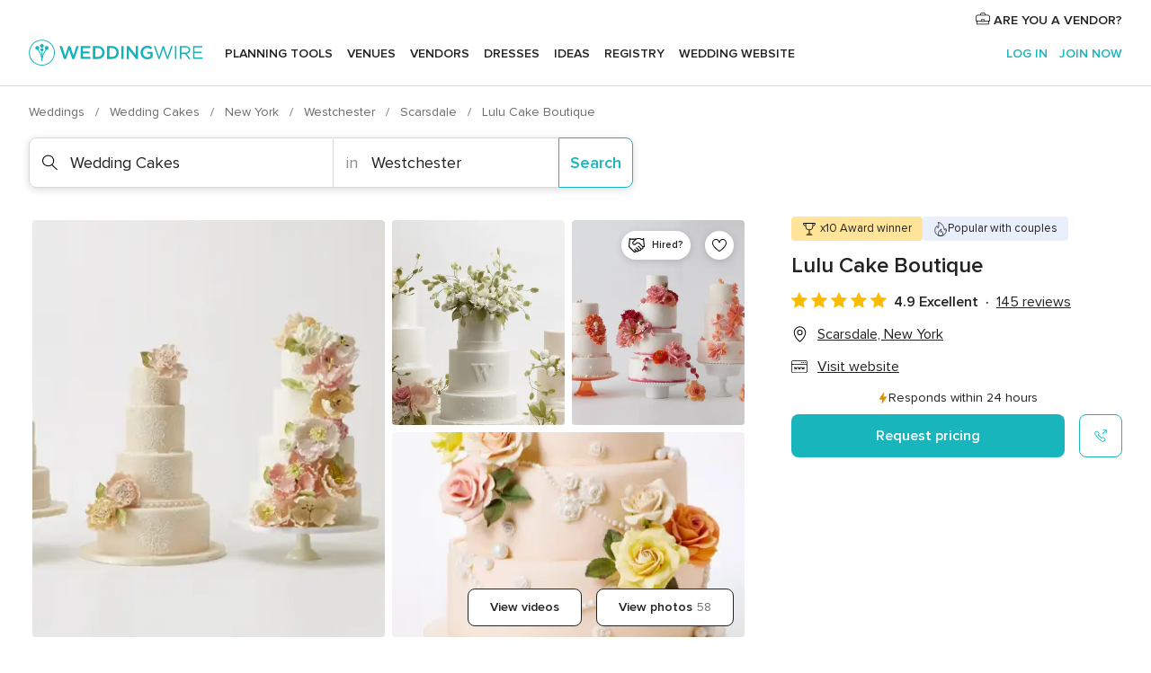

--- FILE ---
content_type: text/html; charset=UTF-8
request_url: https://www.weddingwire.com/biz/lulu-cake-boutique-scarsdale/450f5378554778c9.html
body_size: 54587
content:
<!DOCTYPE html>
<html lang="en-US" prefix="og: http://ogp.me/ns#">
<head>
<meta http-equiv="Content-Type" content="text/html; charset=utf-8">
<title>Lulu Cake Boutique - Wedding Cakes - Scarsdale, NY - WeddingWire</title>
<meta name="description" content="Contact Lulu Cake Boutique in Scarsdale on WeddingWire. Browse Wedding Cakes prices, photos and 145 reviews, with a rating of 4.9 out of 5">
<meta name="keywords" content="lulu cake boutique, lulu cake boutique reviews, lulu cake boutique prices, lulu cake boutique photos, wedding cakes, scarsdale, westchester, ny, 10583">
<meta name="robots" content="all">
<meta name="distribution" content="global">
<meta name="rating" content="general">
<meta name="pbdate" content="3:04:20 15/01/2026">
<link rel="alternate" href="android-app://com.weddingwire.user/weddingwire/m.weddingwire.com/biz/lulu-cake-boutique-scarsdale/450f5378554778c9.html">
<meta name="viewport" content="width=device-width, initial-scale=1.0">
<meta name="apple-custom-itunes-app" content="app-id=316565575">
<meta name="apple-itunes-app" content="app-id=316565575, app-argument=https://app.appsflyer.com/id316565575?pid=WP-iOS-US&c=WP-US-LANDINGS&s=us">
<meta name="google-play-app" content="app-id=com.weddingwire.user">
<link rel="shortcut icon" href="https://www.weddingwire.com/mobile/assets/img/favicon/favicon.png">
<meta property="fb:app_id" content="258399401573410" />
<meta property="og:type" content="place" />
<meta property="og:image" content="https://cdn0.weddingwire.com/vendor/437590/3_2/1280/jpg/4_51_95734-173384512138135.jpeg">
<meta property="og:image:secure_url" content="https://cdn0.weddingwire.com/vendor/437590/3_2/1280/jpg/4_51_95734-173384512138135.jpeg">
<meta property="og:url" content="https://www.weddingwire.com/biz/lulu-cake-boutique-scarsdale/450f5378554778c9.html" />
<meta name="twitter:card" content="summary_large_image" />
<meta property="og:locale" content="en_US">
<meta property="place:street_address" content="40 Garth Road">
<meta property="place:locality" content="Scarsdale">
<meta property="place:region" content="NY">
<meta property="og:site_name" content="WeddingWire">
<link rel="stylesheet" href="https://www.weddingwire.com/builds/desktop/css/symfnw-US248-1-20260115-002_www_m_/WebBundleResponsiveMarketplaceBestContentStorefrontWeddingwire.css">
<script>
var internalTrackingService = internalTrackingService || {
triggerSubmit : function() {},
triggerAbandon : function() {},
loaded : false
};
</script>
<script type="text/javascript">
function getCookie (name) {var b = document.cookie.match('(^|;)\\s*' + name + '\\s*=\\s*([^;]+)'); return b ? unescape(b.pop()) : null}
function overrideOneTrustGeo () {
const otgeoCookie = getCookie('otgeo') || '';
const regexp = /^([A-Za-z]+)(?:,([A-Za-z]+))?$/g;
const matches = [...otgeoCookie.matchAll(regexp)][0];
if (matches) {
const countryCode = matches[1];
const stateCode = matches[2];
const geolocationResponse = {
countryCode
};
if (stateCode) {
geolocationResponse.stateCode = stateCode;
}
return {
geolocationResponse
};
}
}
var OneTrust = overrideOneTrustGeo() || undefined;
</script>
<span class="ot-sdk-show-settings" style="display: none"></span>
<script src="https://cdn.cookielaw.org/scripttemplates/otSDKStub.js" data-language="en-US" data-domain-script="94f48421-ccbc-4e81-af65-65ff76170a0f" data-ignore-ga='true' defer></script>
<script>var isCountryCookiesActiveByDefault=true,CONSENT_ANALYTICS_GROUP="C0002",CONSENT_PERSONALIZATION_GROUP="C0003",CONSENT_TARGETED_ADVERTISING_GROUP="C0004",CONSENT_SOCIAL_MEDIA_GROUP="C0005",cookieConsentContent='',hideCookieConsentLayer= '', OptanonAlertBoxClosed='';hideCookieConsentLayer=getCookie('hideCookieConsentLayer');OptanonAlertBoxClosed=getCookie('OptanonAlertBoxClosed');if(hideCookieConsentLayer==="1"||Boolean(OptanonAlertBoxClosed)){cookieConsentContent=queryStringToJSON(getCookie('OptanonConsent')||'');}function getCookie(e){var o=document.cookie.match("(^|;)\\s*"+e+"\\s*=\\s*([^;]+)");return o?unescape(o.pop()):null}function queryStringToJSON(e){var o=e.split("&"),t={};return o.forEach(function(e){e=e.split("="),t[e[0]]=decodeURIComponent(e[1]||"")}),JSON.parse(JSON.stringify(t))}function isCookieGroupAllowed(e){var o=cookieConsentContent.groups;if("string"!=typeof o){if(!isCountryCookiesActiveByDefault && e===CONSENT_ANALYTICS_GROUP && getCookie('hideCookieConsentLayer')==="1"){return true}return isCountryCookiesActiveByDefault;}for(var t=o.split(","),n=0;n<t.length;n++)if(t[n].indexOf(e,0)>=0)return"1"===t[n].split(":")[1];return!1}function userHasAcceptedTheCookies(){var e=document.getElementsByTagName("body")[0],o=document.createEvent("HTMLEvents");cookieConsentContent=queryStringToJSON(getCookie("OptanonConsent")||""),!0===isCookieGroupAllowed(CONSENT_ANALYTICS_GROUP)&&(o.initEvent("analyticsCookiesHasBeenAccepted",!0,!1),e.dispatchEvent(o)),!0===isCookieGroupAllowed(CONSENT_PERSONALIZATION_GROUP)&&(o.initEvent("personalizationCookiesHasBeenAccepted",!0,!1),e.dispatchEvent(o)),!0===isCookieGroupAllowed(CONSENT_TARGETED_ADVERTISING_GROUP)&&(o.initEvent("targetedAdvertisingCookiesHasBeenAccepted",!0,!1),e.dispatchEvent(o)),!0===isCookieGroupAllowed(CONSENT_SOCIAL_MEDIA_GROUP)&&(o.initEvent("socialMediaAdvertisingCookiesHasBeenAccepted",!0,!1),e.dispatchEvent(o))}</script>
<script>
document.getElementsByTagName('body')[0].addEventListener('oneTrustLoaded', function () {
if (OneTrust.GetDomainData()?.ConsentModel?.Name === 'notice only') {
const cookiePolicyLinkSelector = document.querySelectorAll('.ot-sdk-show-settings')
cookiePolicyLinkSelector.forEach((selector) => {
selector.style.display = 'none'
})
}
})
</script>
<script>
function CMP() {
var body = document.getElementsByTagName('body')[0];
var event = document.createEvent('HTMLEvents');
var callbackIAB = (tcData, success) => {
if (success && (tcData.eventStatus === 'tcloaded' || tcData.eventStatus === 'useractioncomplete')) {
window.__tcfapi('removeEventListener', 2, () => {
}, callbackIAB);
if ((typeof window.Optanon !== "undefined" &&
!window.Optanon.GetDomainData().IsIABEnabled) ||
(tcData.gdprApplies &&
typeof window.Optanon !== "undefined" &&
window.Optanon.GetDomainData().IsIABEnabled &&
getCookie('OptanonAlertBoxClosed'))) {
userHasAcceptedTheCookies();
}
if (isCookieGroupAllowed(CONSENT_ANALYTICS_GROUP) !== true) {
event.initEvent('analyticsCookiesHasBeenDenied', true, false);
body.dispatchEvent(event);
}
if (isCookieGroupAllowed(CONSENT_TARGETED_ADVERTISING_GROUP) !== true) {
event.initEvent('targetedAdvertisingCookiesHasBeenDenied', true, false);
body.dispatchEvent(event);
}
if (tcData.gdprApplies && typeof window.Optanon !== "undefined" && window.Optanon.GetDomainData().IsIABEnabled) {
event.initEvent('IABTcDataReady', true, false);
body.dispatchEvent(event);
} else {
event.initEvent('nonIABCountryDataReady', true, false);
body.dispatchEvent(event);
}
}
}
var cnt = 0;
var consentSetInterval = setInterval(function () {
cnt += 1;
if (cnt === 600) {
userHasAcceptedTheCookies();
clearInterval(consentSetInterval);
}
if (typeof window.Optanon !== "undefined" && !window.Optanon.GetDomainData().IsIABEnabled) {
clearInterval(consentSetInterval);
userHasAcceptedTheCookies();
event.initEvent('oneTrustLoaded', true, false);
body.dispatchEvent(event);
event.initEvent('nonIABCountryDataReady', true, false);
body.dispatchEvent(event);
}
if (typeof window.__tcfapi !== "undefined") {
event.initEvent('oneTrustLoaded', true, false);
body.dispatchEvent(event);
clearInterval(consentSetInterval);
window.__tcfapi('addEventListener', 2, callbackIAB);
}
});
}
function OptanonWrapper() {
CMP();
}
</script>
</head><body>
<script>
var gtagScript = function() { var s = document.createElement("script"), el = document.getElementsByTagName("script")[0]; s.defer = true;
s.src = "https://www.googletagmanager.com/gtag/js?id=G-2TY3D94NGM";
el.parentNode.insertBefore(s, el);}
window.dataLayer = window.dataLayer || [];
const analyticsGroupOpt = isCookieGroupAllowed(CONSENT_ANALYTICS_GROUP) === true;
const targetedAdsOpt = isCookieGroupAllowed(CONSENT_TARGETED_ADVERTISING_GROUP) === true;
const personalizationOpt = isCookieGroupAllowed(CONSENT_PERSONALIZATION_GROUP) === true;
document.getElementsByTagName('body')[0].addEventListener('targetedAdvertisingCookiesHasBeenAccepted', function () {
gtagScript();
});
if  (targetedAdsOpt || analyticsGroupOpt) {
gtagScript();
}
function gtag(){dataLayer.push(arguments);}
gtag('js', new Date());
gtag('consent', 'default', {
'analytics_storage': analyticsGroupOpt ? 'granted' : 'denied',
'ad_storage': targetedAdsOpt ? 'granted' : 'denied',
'ad_user_data': targetedAdsOpt ? 'granted' : 'denied',
'ad_user_personalization': targetedAdsOpt ? 'granted' : 'denied',
'functionality_storage': targetedAdsOpt ? 'granted' : 'denied',
'personalization_storage': personalizationOpt ? 'granted' : 'denied',
'security_storage': 'granted'
});
gtag('set', 'ads_data_redaction', !analyticsGroupOpt);
gtag('set', 'allow_ad_personalization_signals', analyticsGroupOpt);
gtag('set', 'allow_google_signals', analyticsGroupOpt);
gtag('set', 'allow_interest_groups', analyticsGroupOpt);
gtag('config', 'G-2TY3D94NGM', { groups: 'analytics', 'send_page_view': false });
gtag('config', 'AW-945252265', { groups: 'adwords' , 'restricted_data_processing': !targetedAdsOpt });
</script>

<div id="app-apps-download-banner" class="branch-banner-placeholder branchBannerPlaceholder"></div>

<a class="layoutSkipMain" href="#layoutMain">Skip to main content</a>
<header class="layoutHeader">
<span class="layoutHeader__hamburger app-header-menu-toggle">
<i class="svgIcon app-svg-async svgIcon__list-menu "   data-name="_common/list-menu" data-svg="https://cdn1.weddingwire.com/assets/svg/optimized/_common/list-menu.svg" data-svg-lazyload="1"></i></span>
<a class="layoutHeader__logoAnchor app-analytics-event-click"
href="https://www.weddingwire.com/">
<img src="https://www.weddingwire.com/assets/img/logos/gen_logoHeader.svg"   alt="Weddings"  width="214" height="32"   >
</a>
<nav class="layoutHeader__nav app-header-nav">
<ul class="layoutNavMenu app-header-list">
<li class="layoutNavMenu__header">
<i class="svgIcon app-svg-async svgIcon__close layoutNavMenu__itemClose app-header-menu-toggle"   data-name="_common/close" data-svg="https://cdn1.weddingwire.com/assets/svg/optimized/_common/close.svg" data-svg-lazyload="1"></i>        </li>
<li class="layoutNavMenu__item app-header-menu-item-openSection layoutNavMenu__item--my_wedding ">
<a href="https://www.weddingwire.com/wedding-planning.html"
class="layoutNavMenu__anchor app-header-menu-itemAnchor app-analytics-track-event-click "
data-tracking-section="header" data-tracking-category="Navigation" data-tracking-category-authed="1"
data-tracking-dt="tools"                >
Planning tools                </a>
<i class="svgIcon app-svg-async svgIcon__angleRightBlood layoutNavMenu__anchorArrow"   data-name="_common/angleRightBlood" data-svg="https://cdn1.weddingwire.com/assets/svg/optimized/_common/angleRightBlood.svg" data-svg-lazyload="1"></i>
<div class="layoutNavMenuTab app-header-menu-itemDropdown">
<div class="layoutNavMenuTab__layout">
<div class="layoutNavMenuTab__header">
<i class="svgIcon app-svg-async svgIcon__angleLeftBlood layoutNavMenuTab__icon app-header-menu-item-closeSection"   data-name="_common/angleLeftBlood" data-svg="https://cdn1.weddingwire.com/assets/svg/optimized/_common/angleLeftBlood.svg" data-svg-lazyload="1"></i>    <a class="layoutNavMenuTab__title" href="https://www.weddingwire.com/wedding-planning.html">
Planning tools    </a>
<i class="svgIcon app-svg-async svgIcon__close layoutNavMenuTab__iconClose app-header-menu-toggle"   data-name="_common/close" data-svg="https://cdn1.weddingwire.com/assets/svg/optimized/_common/close.svg" data-svg-lazyload="1"></i></div>
<div class="layoutNavMenuTabMyWedding">
<div class="layoutNavMenuTabMyWeddingList">
<a class="layoutNavMenuTabMyWedding__title" href="https://www.weddingwire.com/wedding-planning.html">
Organize with ease        </a>
<ul class="layoutNavMenuTabMyWeddingList__content  layoutNavMenuTabMyWeddingList__contentSmall">
<li class="layoutNavMenuTabMyWeddingList__item layoutNavMenuTabMyWeddingList__item--viewAll">
<a href="https://www.weddingwire.com/wedding-planning.html">View all</a>
</li>
<li class="layoutNavMenuTabMyWeddingList__item "
>
<a href="https://www.weddingwire.com/wedding-checklists.html">
<i class="svgIcon app-svg-async svgIcon__checklist layoutNavMenuTabMyWeddingList__itemIcon"   data-name="tools/categories/checklist" data-svg="https://cdn1.weddingwire.com/assets/svg/optimized/tools/categories/checklist.svg" data-svg-lazyload="1"></i>                        Checklist                    </a>
</li>
<li class="layoutNavMenuTabMyWeddingList__item "
>
<a href="https://www.weddingwire.com/wedding-planning/wedding-guests-list.html">
<i class="svgIcon app-svg-async svgIcon__guests layoutNavMenuTabMyWeddingList__itemIcon"   data-name="tools/categories/guests" data-svg="https://cdn1.weddingwire.com/assets/svg/optimized/tools/categories/guests.svg" data-svg-lazyload="1"></i>                        Guests                    </a>
</li>
<li class="layoutNavMenuTabMyWeddingList__item "
>
<a href="https://www.weddingwire.com/wedding-planning/wedding-seating-tables.html">
<i class="svgIcon app-svg-async svgIcon__tables layoutNavMenuTabMyWeddingList__itemIcon"   data-name="tools/categories/tables" data-svg="https://cdn1.weddingwire.com/assets/svg/optimized/tools/categories/tables.svg" data-svg-lazyload="1"></i>                        Seating chart                    </a>
</li>
<li class="layoutNavMenuTabMyWeddingList__item "
>
<a href="https://www.weddingwire.com/wedding-planning/wedding-budget.html">
<i class="svgIcon app-svg-async svgIcon__budget layoutNavMenuTabMyWeddingList__itemIcon"   data-name="tools/categories/budget" data-svg="https://cdn1.weddingwire.com/assets/svg/optimized/tools/categories/budget.svg" data-svg-lazyload="1"></i>                        Budget                    </a>
</li>
<li class="layoutNavMenuTabMyWeddingList__item "
>
<a href="https://www.weddingwire.com/wedding-planning/vendor-manager.html">
<i class="svgIcon app-svg-async svgIcon__vendors layoutNavMenuTabMyWeddingList__itemIcon"   data-name="tools/categories/vendors" data-svg="https://cdn1.weddingwire.com/assets/svg/optimized/tools/categories/vendors.svg" data-svg-lazyload="1"></i>                        Wedding Vendors                    </a>
</li>
<li class="layoutNavMenuTabMyWeddingList__item "
>
<a href="https://www.weddingwire.com/website/index.php?actionReferrer=8">
<i class="svgIcon app-svg-async svgIcon__website layoutNavMenuTabMyWeddingList__itemIcon"   data-name="tools/categories/website" data-svg="https://cdn1.weddingwire.com/assets/svg/optimized/tools/categories/website.svg" data-svg-lazyload="1"></i>                        Wedding website                    </a>
</li>
</ul>
</div>
<div class="layoutNavMenuTabMyWeddingPersonalize">
<a class="layoutNavMenuTabMyWeddingPersonalize__title" href="https://www.weddingwire.com/wedding-planning.html">
Personalize your wedding            </a>
<ul class="layoutNavMenuTabMyWeddingPersonalize__content">
<li class="layoutNavMenuTabMyWeddingPersonalize__item">
<a class="app-analytics-track-event-click"  data-tracking-category='Navigation' data-tracking-section='header' data-tracking-dt='hotelplanner'                                href="https://theknot.partners.engine.com/new-trip?utm_source=the-knot&utm_medium=channel&utm_campaign=2025-q1-the-knot-channel-groups-a018X00000bV3kuQAC&utm_term=wwtopnavigation&referral=MKT%20-%20Partner&rel=sponsored">
Hotel Blocks                        </a>
</li>
<li class="layoutNavMenuTabMyWeddingPersonalize__item">
<a                                 href="https://go.weddingwire.com/wedding-date">
Date Finder                        </a>
</li>
<li class="layoutNavMenuTabMyWeddingPersonalize__item">
<a                                 href="https://www.weddingwire.com/cost">
Cost Guide                        </a>
</li>
<li class="layoutNavMenuTabMyWeddingPersonalize__item">
<a                                 href="https://go.weddingwire.com/color-palette-generator">
Color generator                        </a>
</li>
<li class="layoutNavMenuTabMyWeddingPersonalize__item">
<a                                 href="https://www.weddingwire.com/wedding-hashtag-generator">
Hashtag generator                        </a>
</li>
</ul>
</div>
<div class="layoutNavMenuTabMyWeddingBanners">
<div class="layoutNavMenuBannerBox app-header-menu-banner app-link "
data-href="https://www.weddingwire.com/wedding-apps"
>
<div class="layoutNavMenuBannerBox__content">
<p class="layoutNavMenuBannerBox__title">Get the WeddingWire app</p>
<span class="layoutNavMenuBannerBox__subtitle">Plan your wedding wherever and whenever you want on the WeddingWire app.</span>
</div>
<img data-src="https://www.weddingwire.com/assets/img/logos/square-icon.svg"  class="lazyload layoutNavMenuBannerBox__icon" alt="App icon"  width="60" height="60"  >
</div>
</div>
</div>    </div>
</div>
</li>
<li class="layoutNavMenu__item app-header-menu-item-openSection layoutNavMenu__item--venues ">
<a href="https://www.weddingwire.com/wedding-venues"
class="layoutNavMenu__anchor app-header-menu-itemAnchor app-analytics-track-event-click "
data-tracking-section="header" data-tracking-category="Navigation" data-tracking-category-authed="1"
data-tracking-dt="venues"                >
Venues                </a>
<i class="svgIcon app-svg-async svgIcon__angleRightBlood layoutNavMenu__anchorArrow"   data-name="_common/angleRightBlood" data-svg="https://cdn1.weddingwire.com/assets/svg/optimized/_common/angleRightBlood.svg" data-svg-lazyload="1"></i>
<div class="layoutNavMenuTab app-header-menu-itemDropdown">
<div class="layoutNavMenuTab__layout">
<div class="layoutNavMenuTab__header">
<i class="svgIcon app-svg-async svgIcon__angleLeftBlood layoutNavMenuTab__icon app-header-menu-item-closeSection"   data-name="_common/angleLeftBlood" data-svg="https://cdn1.weddingwire.com/assets/svg/optimized/_common/angleLeftBlood.svg" data-svg-lazyload="1"></i>    <a class="layoutNavMenuTab__title" href="https://www.weddingwire.com/wedding-venues">
Venues    </a>
<i class="svgIcon app-svg-async svgIcon__close layoutNavMenuTab__iconClose app-header-menu-toggle"   data-name="_common/close" data-svg="https://cdn1.weddingwire.com/assets/svg/optimized/_common/close.svg" data-svg-lazyload="1"></i></div>
<div class="layoutNavMenuTabVenues">
<div class="layoutNavMenuTabVenues__categories">
<div class="layoutNavMenuTabVenuesList layoutNavMenuTabVenuesListBig">
<a class="layoutNavMenuTabVenues__title"
href="https://www.weddingwire.com/wedding-venues">
Find your wedding venue            </a>
<ul class="layoutNavMenuTabVenuesList__content layoutNavMenuTabVenuesList__contentBig">
<li class="layoutNavMenuTabVenuesList__item layoutNavMenuTabVenuesList__item--viewAll">
<a href="https://www.weddingwire.com/wedding-venues">View all</a>
</li>
<li class="layoutNavMenuTabVenuesList__item">
<a href="https://www.weddingwire.com/barn-farm-weddings">
Barns & Farms                        </a>
</li>
<li class="layoutNavMenuTabVenuesList__item">
<a href="https://www.weddingwire.com/outdoor-weddings">
Outdoor                        </a>
</li>
<li class="layoutNavMenuTabVenuesList__item">
<a href="https://www.weddingwire.com/garden-weddings">
Gardens                        </a>
</li>
<li class="layoutNavMenuTabVenuesList__item">
<a href="https://www.weddingwire.com/beach-weddings">
Beaches                        </a>
</li>
<li class="layoutNavMenuTabVenuesList__item">
<a href="https://www.weddingwire.com/rooftop-loft-weddings">
Rooftops & Lofts                        </a>
</li>
<li class="layoutNavMenuTabVenuesList__item">
<a href="https://www.weddingwire.com/hotel-weddings">
Hotels                        </a>
</li>
<li class="layoutNavMenuTabVenuesList__item">
<a href="https://www.weddingwire.com/waterfront-weddings">
Waterfronts                        </a>
</li>
<li class="layoutNavMenuTabVenuesList__item">
<a href="https://www.weddingwire.com/winery-brewery-weddings">
Wineries & Breweries                        </a>
</li>
<li class="layoutNavMenuTabVenuesList__item">
<a href="https://www.weddingwire.com/park-weddings">
Parks                        </a>
</li>
<li class="layoutNavMenuTabVenuesList__item">
<a href="https://www.weddingwire.com/country-club-weddings">
Country Clubs                        </a>
</li>
<li class="layoutNavMenuTabVenuesList__item">
<a href="https://www.weddingwire.com/mansion-weddings">
Mansions                        </a>
</li>
<li class="layoutNavMenuTabVenuesList__item">
<a href="https://www.weddingwire.com/historic-venue-weddings">
Historic Venues                        </a>
</li>
<li class="layoutNavMenuTabVenuesList__item">
<a href="https://www.weddingwire.com/boat-weddings">
Boats                        </a>
</li>
<li class="layoutNavMenuTabVenuesList__item">
<a href="https://www.weddingwire.com/restaurant-weddings">
Restaurants                        </a>
</li>
<li class="layoutNavMenuTabVenuesList__item">
<a href="https://www.weddingwire.com/museum-weddings">
Museums                        </a>
</li>
<li class="layoutNavMenuTabVenuesList__item">
<a href="https://www.weddingwire.com/banquet-hall-weddings">
Banquet Halls                        </a>
</li>
<li class="layoutNavMenuTabVenuesList__item">
<a href="https://www.weddingwire.com/church-temple-weddings">
Churches & Temples                        </a>
</li>
<li class="layoutNavMenuTabVenuesList__item layoutNavMenuTabVenuesList__item--highlight">
<a href="https://www.weddingwire.com/promotions/wedding-venues">
Deals                        </a>
</li>
</ul>
</div>
</div>
</div>
</div>
</div>
</li>
<li class="layoutNavMenu__item app-header-menu-item-openSection layoutNavMenu__item--vendors ">
<a href="https://www.weddingwire.com/wedding-vendors"
class="layoutNavMenu__anchor app-header-menu-itemAnchor app-analytics-track-event-click "
data-tracking-section="header" data-tracking-category="Navigation" data-tracking-category-authed="1"
data-tracking-dt="vendors"                >
Vendors                </a>
<i class="svgIcon app-svg-async svgIcon__angleRightBlood layoutNavMenu__anchorArrow"   data-name="_common/angleRightBlood" data-svg="https://cdn1.weddingwire.com/assets/svg/optimized/_common/angleRightBlood.svg" data-svg-lazyload="1"></i>
<div class="layoutNavMenuTab app-header-menu-itemDropdown">
<div class="layoutNavMenuTab__layout">
<div class="layoutNavMenuTab__header">
<i class="svgIcon app-svg-async svgIcon__angleLeftBlood layoutNavMenuTab__icon app-header-menu-item-closeSection"   data-name="_common/angleLeftBlood" data-svg="https://cdn1.weddingwire.com/assets/svg/optimized/_common/angleLeftBlood.svg" data-svg-lazyload="1"></i>    <a class="layoutNavMenuTab__title" href="https://www.weddingwire.com/wedding-vendors">
Vendors    </a>
<i class="svgIcon app-svg-async svgIcon__close layoutNavMenuTab__iconClose app-header-menu-toggle"   data-name="_common/close" data-svg="https://cdn1.weddingwire.com/assets/svg/optimized/_common/close.svg" data-svg-lazyload="1"></i></div>
<div class="layoutNavMenuTabVendors">
<div class="layoutNavMenuTabVendors__content layoutNavMenuTabVendors__contentBig">
<div class="layoutNavMenuTabVendorsList">
<a class="layoutNavMenuTabVendors__title" href="https://www.weddingwire.com/wedding-vendors">
Start hiring your vendors            </a>
<ul class="layoutNavMenuTabVendorsList__content layoutNavMenuTabVendorsList__contentBig">
<li class="layoutNavMenuTabVendorsList__item layoutNavMenuTabVendorsList__item--viewAll">
<a href="https://www.weddingwire.com/wedding-vendors">View all</a>
</li>
<li class="layoutNavMenuTabVendorsList__item">
<i class="svgIcon app-svg-async svgIcon__categPhoto layoutNavMenuTabVendorsList__itemIcon"   data-name="vendors/categories/categPhoto" data-svg="https://cdn1.weddingwire.com/assets/svg/optimized/vendors/categories/categPhoto.svg" data-svg-lazyload="1"></i>                        <a href="https://www.weddingwire.com/wedding-photographers">
Photography                        </a>
</li>
<li class="layoutNavMenuTabVendorsList__item">
<i class="svgIcon app-svg-async svgIcon__categDj layoutNavMenuTabVendorsList__itemIcon"   data-name="vendors/categories/categDj" data-svg="https://cdn1.weddingwire.com/assets/svg/optimized/vendors/categories/categDj.svg" data-svg-lazyload="1"></i>                        <a href="https://www.weddingwire.com/wedding-djs">
DJs                        </a>
</li>
<li class="layoutNavMenuTabVendorsList__item">
<i class="svgIcon app-svg-async svgIcon__categBeauty layoutNavMenuTabVendorsList__itemIcon"   data-name="vendors/categories/categBeauty" data-svg="https://cdn1.weddingwire.com/assets/svg/optimized/vendors/categories/categBeauty.svg" data-svg-lazyload="1"></i>                        <a href="https://www.weddingwire.com/wedding-beauty-health">
Hair & Makeup                        </a>
</li>
<li class="layoutNavMenuTabVendorsList__item">
<i class="svgIcon app-svg-async svgIcon__categPlanner layoutNavMenuTabVendorsList__itemIcon"   data-name="vendors/categories/categPlanner" data-svg="https://cdn1.weddingwire.com/assets/svg/optimized/vendors/categories/categPlanner.svg" data-svg-lazyload="1"></i>                        <a href="https://www.weddingwire.com/wedding-planners">
Wedding Planning                        </a>
</li>
<li class="layoutNavMenuTabVendorsList__item">
<i class="svgIcon app-svg-async svgIcon__categCatering layoutNavMenuTabVendorsList__itemIcon"   data-name="vendors/categories/categCatering" data-svg="https://cdn1.weddingwire.com/assets/svg/optimized/vendors/categories/categCatering.svg" data-svg-lazyload="1"></i>                        <a href="https://www.weddingwire.com/wedding-caterers">
Catering                        </a>
</li>
<li class="layoutNavMenuTabVendorsList__item">
<i class="svgIcon app-svg-async svgIcon__categFlower layoutNavMenuTabVendorsList__itemIcon"   data-name="vendors/categories/categFlower" data-svg="https://cdn1.weddingwire.com/assets/svg/optimized/vendors/categories/categFlower.svg" data-svg-lazyload="1"></i>                        <a href="https://www.weddingwire.com/wedding-florists">
Flowers                        </a>
</li>
<li class="layoutNavMenuTabVendorsList__item">
<i class="svgIcon app-svg-async svgIcon__categVideo layoutNavMenuTabVendorsList__itemIcon"   data-name="vendors/categories/categVideo" data-svg="https://cdn1.weddingwire.com/assets/svg/optimized/vendors/categories/categVideo.svg" data-svg-lazyload="1"></i>                        <a href="https://www.weddingwire.com/wedding-videographers">
Videography                        </a>
</li>
<li class="layoutNavMenuTabVendorsList__item">
<i class="svgIcon app-svg-async svgIcon__categOfficiant layoutNavMenuTabVendorsList__itemIcon"   data-name="vendors/categories/categOfficiant" data-svg="https://cdn1.weddingwire.com/assets/svg/optimized/vendors/categories/categOfficiant.svg" data-svg-lazyload="1"></i>                        <a href="https://www.weddingwire.com/wedding-officiants">
Officiants                        </a>
</li>
</ul>
</div>
<div class="layoutNavMenuTabVendorsListOthers">
<p class="layoutNavMenuTabVendorsListOthers__subtitle">Complete your wedding team</p>
<ul class="layoutNavMenuTabVendorsListOthers__container">
<li class="layoutNavMenuTabVendorsListOthers__item">
<a href="https://www.weddingwire.com/wedding-event-rentals">
Event Rentals                        </a>
</li>
<li class="layoutNavMenuTabVendorsListOthers__item">
<a href="https://www.weddingwire.com/photo-booths">
Photo Booths                        </a>
</li>
<li class="layoutNavMenuTabVendorsListOthers__item">
<a href="https://www.weddingwire.com/wedding-bands">
Bands                        </a>
</li>
<li class="layoutNavMenuTabVendorsListOthers__item">
<a href="https://www.weddingwire.com/wedding-dresses">
Dress & Attire                        </a>
</li>
<li class="layoutNavMenuTabVendorsListOthers__item">
<a href="https://www.weddingwire.com/wedding-cakes">
Cakes                        </a>
</li>
<li class="layoutNavMenuTabVendorsListOthers__item">
<a href="https://www.weddingwire.com/wedding-limos">
Transportation                        </a>
</li>
<li class="layoutNavMenuTabVendorsListOthers__item">
<a href="https://www.weddingwire.com/wedding-ceremony-music">
Ceremony Music                        </a>
</li>
<li class="layoutNavMenuTabVendorsListOthers__item">
<a href="https://www.weddingwire.com/lighting-decor">
Lighting & Decor                        </a>
</li>
<li class="layoutNavMenuTabVendorsListOthers__item">
<a href="https://www.weddingwire.com/wedding-invitations">
Invitations                        </a>
</li>
<li class="layoutNavMenuTabVendorsListOthers__item">
<a href="https://www.weddingwire.com/travel-agents">
Travel Agents                        </a>
</li>
<li class="layoutNavMenuTabVendorsListOthers__item">
<a href="https://www.weddingwire.com/wedding-jewelers">
Jewelry                        </a>
</li>
<li class="layoutNavMenuTabVendorsListOthers__item">
<a href="https://www.weddingwire.com/wedding-favors">
Favors & Gifts                        </a>
</li>
<li class="layoutNavMenuTabVendorsListOthers__deals">
<a href="https://www.weddingwire.com/promotions/wedding-vendors">
Deals                        </a>
</li>
</ul>
</div>
</div>
<div class="layoutNavMenuTabVendorsBanners visible">
<div class="layoutNavMenuBannerBox app-header-menu-banner app-link app-analytics-track-event-click"
data-href="https://www.weddingwire.com/destination-wedding"
data-tracking-section=header_vendors                      data-tracking-category=Navigation                      data-tracking-dt=destination_weddings         >
<div class="layoutNavMenuBannerBox__content">
<p class="layoutNavMenuBannerBox__title">Destination Weddings</p>
<span class="layoutNavMenuBannerBox__subtitle">Easily plan your international wedding.</span>
</div>
<img class="svgIcon svgIcon__plane_destination layoutNavMenuBannerBox__icon lazyload" data-src="https://cdn1.weddingwire.com/assets/svg/original/illustration/plane_destination.svg"  alt="illustration plane destination" width="56" height="56" >    </div>
<div class="layoutNavMenuBannerBox app-header-menu-banner app-link "
data-href="https://www.weddingwire.com/couples-choice-awards"
>
<div class="layoutNavMenuBannerBox__content">
<p class="layoutNavMenuBannerBox__title">2025 Couples' Choice Awards</p>
<span class="layoutNavMenuBannerBox__subtitle">Check out this year’s best local pros, rated by couples like you.</span>
</div>
<img class="svgIcon svgIcon__cca_stars layoutNavMenuBannerBox__icon lazyload" data-src="https://cdn1.weddingwire.com/assets/svg/original/illustration/cca_stars.svg"  alt="illustration cca stars" width="56" height="56" >    </div>
</div>
</div>    </div>
</div>
</li>
<li class="layoutNavMenu__item app-header-menu-item-openSection layoutNavMenu__item--community ">
<a href="https://www.weddingwire.com/wedding-forums"
class="layoutNavMenu__anchor app-header-menu-itemAnchor app-analytics-track-event-click "
data-tracking-section="header" data-tracking-category="Navigation" data-tracking-category-authed="1"
data-tracking-dt="community"                >
Forums                </a>
<i class="svgIcon app-svg-async svgIcon__angleRightBlood layoutNavMenu__anchorArrow"   data-name="_common/angleRightBlood" data-svg="https://cdn1.weddingwire.com/assets/svg/optimized/_common/angleRightBlood.svg" data-svg-lazyload="1"></i>
<div class="layoutNavMenuTab app-header-menu-itemDropdown">
<div class="layoutNavMenuTab__layout">
<div class="layoutNavMenuTab__header">
<i class="svgIcon app-svg-async svgIcon__angleLeftBlood layoutNavMenuTab__icon app-header-menu-item-closeSection"   data-name="_common/angleLeftBlood" data-svg="https://cdn1.weddingwire.com/assets/svg/optimized/_common/angleLeftBlood.svg" data-svg-lazyload="1"></i>    <a class="layoutNavMenuTab__title" href="https://www.weddingwire.com/wedding-forums">
Forums    </a>
<i class="svgIcon app-svg-async svgIcon__close layoutNavMenuTab__iconClose app-header-menu-toggle"   data-name="_common/close" data-svg="https://cdn1.weddingwire.com/assets/svg/optimized/_common/close.svg" data-svg-lazyload="1"></i></div>
<div class="layoutNavMenuTabCommunity">
<div class="layoutNavMenuTabCommunityList">
<a class="layoutNavMenuTabCommunity__title" href="https://www.weddingwire.com/wedding-forums">
Forums        </a>
<ul class="layoutNavMenuTabCommunityList__content layoutNavMenuTabCommunityList__contentSmall">
<li class="layoutNavMenuTabCommunityList__item layoutNavMenuTabCommunityList__item--viewAll">
<a href="https://www.weddingwire.com/wedding-forums">View all</a>
</li>
<li class="layoutNavMenuTabCommunityList__item">
<a href="https://www.weddingwire.com/wedding-forums/planning">
Planning                    </a>
</li>
<li class="layoutNavMenuTabCommunityList__item">
<a href="https://www.weddingwire.com/wedding-forums/beauty-and-attire">
Wedding Attire                    </a>
</li>
<li class="layoutNavMenuTabCommunityList__item">
<a href="https://www.weddingwire.com/wedding-forums/honeymoon">
Honeymoon                    </a>
</li>
<li class="layoutNavMenuTabCommunityList__item">
<a href="https://www.weddingwire.com/wedding-forums/community">
Community Conversations                    </a>
</li>
<li class="layoutNavMenuTabCommunityList__item">
<a href="https://www.weddingwire.com/wedding-forums/wedding-reception">
Reception                    </a>
</li>
<li class="layoutNavMenuTabCommunityList__item">
<a href="https://www.weddingwire.com/wedding-forums/wedding-ceremony">
Ceremony                    </a>
</li>
<li class="layoutNavMenuTabCommunityList__item">
<a href="https://www.weddingwire.com/wedding-forums/newlyweds-and-parenting">
Married Life                    </a>
</li>
<li class="layoutNavMenuTabCommunityList__item">
<a href="https://www.weddingwire.com/wedding-forums/family-and-relationships">
Family and Relationships                    </a>
</li>
<li class="layoutNavMenuTabCommunityList__item">
<a href="https://www.weddingwire.com/wedding-forums/etiquette-and-advice">
Etiquette and Advice                    </a>
</li>
<li class="layoutNavMenuTabCommunityList__item">
<a href="https://www.weddingwire.com/wedding-forums/parties-and-events">
Parties and Events                    </a>
</li>
<li class="layoutNavMenuTabCommunityList__item">
<a href="https://www.weddingwire.com/wedding-forums/style-and-decor">
Style and Décor                    </a>
</li>
<li class="layoutNavMenuTabCommunityList__item">
<a href="https://www.weddingwire.com/wedding-forums/weight-loss-and-health">
Fitness and Health                    </a>
</li>
<li class="layoutNavMenuTabCommunityList__item">
<a href="https://www.weddingwire.com/wedding-forums/hair-and-makeup">
Hair and Makeup                    </a>
</li>
<li class="layoutNavMenuTabCommunityList__item">
<a href="https://www.weddingwire.com/wedding-forums/registry">
Registry                    </a>
</li>
<li class="layoutNavMenuTabCommunityList__item">
<a href="https://www.weddingwire.com/wedding-forums/local-groups">
Local Groups                    </a>
</li>
</ul>
</div>
<div class="layoutNavMenuTabCommunityLast">
<p class="layoutNavMenuTabCommunityLast__subtitle app-header-menu-community app-link"
role="link"
tabindex="0" data-href="https://www.weddingwire.com/wedding-forums">Stay up to date</p>
<ul class="layoutNavMenuTabCommunityLast__list">
<li>
<a href="https://www.weddingwire.com/wedding-forums">
Discussions                    </a>
</li>
<li>
<a href="https://www.weddingwire.com/wedding-forums/photos">
Photos                    </a>
</li>
<li>
<a href="https://www.weddingwire.com/wedding-forums/videos">
Videos                    </a>
</li>
<li>
<a href="https://www.weddingwire.com/wedding-forums/users">
Users                    </a>
</li>
<li>
<a href="https://www.weddingwire.com/wedding-forums/weddingwire-support">Account support</a>
</li>
</ul>
</div>
</div>    </div>
</div>
</li>
<li class="layoutNavMenu__item app-header-menu-item-openSection layoutNavMenu__item--dresses ">
<a href="https://www.weddingwire.com/wedding-photos/dresses"
class="layoutNavMenu__anchor app-header-menu-itemAnchor app-analytics-track-event-click "
data-tracking-section="header" data-tracking-category="Navigation" data-tracking-category-authed="1"
data-tracking-dt="dresses"                >
Dresses                </a>
<i class="svgIcon app-svg-async svgIcon__angleRightBlood layoutNavMenu__anchorArrow"   data-name="_common/angleRightBlood" data-svg="https://cdn1.weddingwire.com/assets/svg/optimized/_common/angleRightBlood.svg" data-svg-lazyload="1"></i>
<div class="layoutNavMenuTab app-header-menu-itemDropdown">
<div class="layoutNavMenuTab__layout">
<div class="layoutNavMenuTab__header">
<i class="svgIcon app-svg-async svgIcon__angleLeftBlood layoutNavMenuTab__icon app-header-menu-item-closeSection"   data-name="_common/angleLeftBlood" data-svg="https://cdn1.weddingwire.com/assets/svg/optimized/_common/angleLeftBlood.svg" data-svg-lazyload="1"></i>    <a class="layoutNavMenuTab__title" href="https://www.weddingwire.com/wedding-photos/dresses">
Dresses    </a>
<i class="svgIcon app-svg-async svgIcon__close layoutNavMenuTab__iconClose app-header-menu-toggle"   data-name="_common/close" data-svg="https://cdn1.weddingwire.com/assets/svg/optimized/_common/close.svg" data-svg-lazyload="1"></i></div>
<div class="layoutNavMenuTabDresses">
<div class="layoutNavMenuTabDressesList">
<a class="layoutNavMenuTabDresses__title" href="https://www.weddingwire.com/wedding-photos/dresses">
The latest in bridal fashion        </a>
<ul class="layoutNavMenuTabDressesList__content">
<li class="layoutNavMenuTabDressesList__item layoutNavMenuTabDressesList__item--viewAll">
<a href="https://www.weddingwire.com/wedding-photos/dresses">View all</a>
</li>
<li class="layoutNavMenuTabDressesList__item">
<a href="https://www.weddingwire.com/wedding-photos/dresses" class="layoutNavMenuTabDressesList__Link">
<i class="svgIcon app-svg-async svgIcon__bride-dress layoutNavMenuTabDressesList__itemIcon"   data-name="dresses/categories/bride-dress" data-svg="https://cdn1.weddingwire.com/assets/svg/optimized/dresses/categories/bride-dress.svg" data-svg-lazyload="1"></i>                        Bride                    </a>
</li>
</ul>
</div>
<div class="layoutNavMenuTabDressesFeatured">
<p class="layoutNavMenuTabDresses__subtitle">Featured designers</p>
<div class="layoutNavMenuTabDressesFeatured__content">
<a href="https://www.weddingwire.com/wedding-photos/dresses/amar-couture-dress">
<figure class="layoutNavMenuTabDressesFeaturedItem">
<img data-src="https://cdn0.weddingwire.com/cat/wedding-photos/dresses/amare-couture/c168-valona--mfvr10027267.jpg"  class="lazyload layoutNavMenuTabDressesFeaturedItem__image" alt="Amaré Couture"  width="290" height="406"  >
<figcaption class="layoutNavMenuTabDressesFeaturedItem__name">Amaré Couture</figcaption>
</figure>
</a>
<a href="https://www.weddingwire.com/wedding-photos/dresses/beloved">
<figure class="layoutNavMenuTabDressesFeaturedItem">
<img data-src="https://cdn0.weddingwire.com/cat/wedding-photos/dresses/beloved-by-casablanca-bridal/bl507--mfvr10083610.jpg"  class="lazyload layoutNavMenuTabDressesFeaturedItem__image" alt="Beloved by Casablanca Bridal"  width="290" height="406"  >
<figcaption class="layoutNavMenuTabDressesFeaturedItem__name">Beloved by Casablanca Bridal</figcaption>
</figure>
</a>
<a href="https://www.weddingwire.com/wedding-photos/dresses/casablanca-bridal">
<figure class="layoutNavMenuTabDressesFeaturedItem">
<img data-src="https://cdn0.weddingwire.com/cat/wedding-photos/dresses/casablanca-bridal/2640--mfvr10083074.jpg"  class="lazyload layoutNavMenuTabDressesFeaturedItem__image" alt="Casablanca Bridal"  width="290" height="406"  >
<figcaption class="layoutNavMenuTabDressesFeaturedItem__name">Casablanca Bridal</figcaption>
</figure>
</a>
<a href="https://www.weddingwire.com/wedding-photos/dresses/martina-liana-luxe">
<figure class="layoutNavMenuTabDressesFeaturedItem">
<img data-src="https://cdn0.weddingwire.com/cat/wedding-photos/dresses/martina-liana-luxe/le1457--mfvr10084676.jpg"  class="lazyload layoutNavMenuTabDressesFeaturedItem__image" alt="Martina Liana Luxe"  width="290" height="406"  >
<figcaption class="layoutNavMenuTabDressesFeaturedItem__name">Martina Liana Luxe</figcaption>
</figure>
</a>
<a href="https://www.weddingwire.com/wedding-photos/dresses/all-who-wander">
<figure class="layoutNavMenuTabDressesFeaturedItem">
<img data-src="https://cdn0.weddingwire.com/cat/wedding-photos/dresses/all-who-wander/veda--mfvr10082418.jpg"  class="lazyload layoutNavMenuTabDressesFeaturedItem__image" alt="All Who Wander"  width="290" height="406"  >
<figcaption class="layoutNavMenuTabDressesFeaturedItem__name">All Who Wander</figcaption>
</figure>
</a>
</div>
</div>
</div>
</div>
</div>
</li>
<li class="layoutNavMenu__item app-header-menu-item-openSection layoutNavMenu__item--articles ">
<a href="https://www.weddingwire.com/wedding-ideas"
class="layoutNavMenu__anchor app-header-menu-itemAnchor app-analytics-track-event-click "
data-tracking-section="header" data-tracking-category="Navigation" data-tracking-category-authed="1"
data-tracking-dt="ideas"                >
Ideas                </a>
<i class="svgIcon app-svg-async svgIcon__angleRightBlood layoutNavMenu__anchorArrow"   data-name="_common/angleRightBlood" data-svg="https://cdn1.weddingwire.com/assets/svg/optimized/_common/angleRightBlood.svg" data-svg-lazyload="1"></i>
<div class="layoutNavMenuTab app-header-menu-itemDropdown">
<div class="layoutNavMenuTab__layout">
<div class="layoutNavMenuTab__header">
<i class="svgIcon app-svg-async svgIcon__angleLeftBlood layoutNavMenuTab__icon app-header-menu-item-closeSection"   data-name="_common/angleLeftBlood" data-svg="https://cdn1.weddingwire.com/assets/svg/optimized/_common/angleLeftBlood.svg" data-svg-lazyload="1"></i>    <a class="layoutNavMenuTab__title" href="https://www.weddingwire.com/wedding-ideas">
Ideas    </a>
<i class="svgIcon app-svg-async svgIcon__close layoutNavMenuTab__iconClose app-header-menu-toggle"   data-name="_common/close" data-svg="https://cdn1.weddingwire.com/assets/svg/optimized/_common/close.svg" data-svg-lazyload="1"></i></div>
<div class="layoutNavMenuTabArticles">
<div class="layoutNavMenuTabArticlesList">
<a class="layoutNavMenuTabArticles__title" href="https://www.weddingwire.com/wedding-ideas">
Get wedding inspiration        </a>
<ul class="layoutNavMenuTabArticlesList__content">
<li class="layoutNavMenuTabArticlesList__item layoutNavMenuTabArticlesList__item--viewAll">
<a href="https://www.weddingwire.com/wedding-ideas">View all</a>
</li>
<li class="layoutNavMenuTabArticlesList__item">
<a href="https://www.weddingwire.com/wedding-ideas/planning-basics--t1">
Planning Basics                    </a>
</li>
<li class="layoutNavMenuTabArticlesList__item">
<a href="https://www.weddingwire.com/wedding-ideas/ceremony--t2">
Wedding Ceremony                    </a>
</li>
<li class="layoutNavMenuTabArticlesList__item">
<a href="https://www.weddingwire.com/wedding-ideas/reception--t3">
Wedding Reception                    </a>
</li>
<li class="layoutNavMenuTabArticlesList__item">
<a href="https://www.weddingwire.com/wedding-ideas/services--t4">
Wedding Services                    </a>
</li>
<li class="layoutNavMenuTabArticlesList__item">
<a href="https://www.weddingwire.com/wedding-ideas/fashion--t6">
Wedding Fashion                    </a>
</li>
<li class="layoutNavMenuTabArticlesList__item">
<a href="https://www.weddingwire.com/wedding-ideas/health-beauty--t5">
Hair & Makeup                    </a>
</li>
<li class="layoutNavMenuTabArticlesList__item">
<a href="https://www.weddingwire.com/wedding-ideas/destination-weddings--t8">
Destination Weddings                    </a>
</li>
<li class="layoutNavMenuTabArticlesList__item">
<a href="https://www.weddingwire.com/wedding-ideas/married-life--t11">
Married Life                    </a>
</li>
<li class="layoutNavMenuTabArticlesList__item">
<a href="https://www.weddingwire.com/wedding-ideas/events-parties--t10">
Events & Parties                    </a>
</li>
<li class="layoutNavMenuTabArticlesList__item">
<a href="https://www.weddingwire.com/wedding-ideas/family-friends--t9">
Family & Friends                    </a>
</li>
</ul>
</div>
<div class="layoutNavMenuTabArticlesBanners">
<div class="layoutNavMenuTabArticlesBannersItem app-header-menu-banner app-link"
data-href="https://www.weddingwire.com/wedding-photos/real-weddings">
<figure class="layoutNavMenuTabArticlesBannersItem__figure">
<img data-src="https://www.weddingwire.com/assets/img/components/header/tabs/realweddings_banner.jpg" data-srcset="https://www.weddingwire.com/assets/img/components/header/tabs/realweddings_banner@2x.jpg 2x" class="lazyload layoutNavMenuTabArticlesBannersItem__image" alt="Real Weddings"  width="304" height="90"  >
<figcaption class="layoutNavMenuTabArticlesBannersItem__content">
<a href="https://www.weddingwire.com/wedding-photos/real-weddings"
title="Real Weddings"
class="layoutNavMenuTabArticlesBannersItem__title">Real Weddings</a>
<p class="layoutNavMenuTabArticlesBannersItem__description">
Find wedding inspiration that fits your style with photos from real couples            </p>
</figcaption>
</figure>
</div>
<div class="layoutNavMenuTabArticlesBannersItem app-header-menu-banner app-link"
data-href="https://www.weddingwire.com/honeymoons">
<figure class="layoutNavMenuTabArticlesBannersItem__figure">
<img data-src="https://www.weddingwire.com/assets/img/components/header/tabs/honeymoons_banner.jpg" data-srcset="https://www.weddingwire.com/assets/img/components/header/tabs/honeymoons_banner@2x.jpg 2x" class="lazyload layoutNavMenuTabArticlesBannersItem__image" alt="Honeymoons"  width="304" height="90"  >
<figcaption class="layoutNavMenuTabArticlesBannersItem__content">
<a href="https://www.weddingwire.com/honeymoons"
title="Honeymoons"
class="layoutNavMenuTabArticlesBannersItem__title">Honeymoons</a>
<p class="layoutNavMenuTabArticlesBannersItem__description">
Sit back and relax with travel info + exclusive deals for the hottest honeymoon destinations            </p>
</figcaption>
</figure>
</div>
</div>
</div>    </div>
</div>
</li>
<li class="layoutNavMenu__item app-header-menu-item-openSection layoutNavMenu__item--registry ">
<a href="https://www.weddingwire.com/wedding-registry"
class="layoutNavMenu__anchor app-header-menu-itemAnchor app-analytics-track-event-click "
data-tracking-section="header" data-tracking-category="Navigation" data-tracking-category-authed="1"
data-tracking-dt="registry"                >
Registry                </a>
<i class="svgIcon app-svg-async svgIcon__angleRightBlood layoutNavMenu__anchorArrow"   data-name="_common/angleRightBlood" data-svg="https://cdn1.weddingwire.com/assets/svg/optimized/_common/angleRightBlood.svg" data-svg-lazyload="1"></i>
<div class="layoutNavMenuTab app-header-menu-itemDropdown">
<div class="layoutNavMenuTab__layout">
<div class="layoutNavMenuTab__header">
<i class="svgIcon app-svg-async svgIcon__angleLeftBlood layoutNavMenuTab__icon app-header-menu-item-closeSection"   data-name="_common/angleLeftBlood" data-svg="https://cdn1.weddingwire.com/assets/svg/optimized/_common/angleLeftBlood.svg" data-svg-lazyload="1"></i>    <a class="layoutNavMenuTab__title" href="https://www.weddingwire.com/wedding-registry">Registry</a>
<i class="svgIcon app-svg-async svgIcon__close layoutNavMenuTab__iconClose app-header-menu-toggle"   data-name="_common/close" data-svg="https://cdn1.weddingwire.com/assets/svg/optimized/_common/close.svg" data-svg-lazyload="1"></i></div>
<div class="layoutNavMenuTabRegistry">
<div class="layoutNavMenuTabRegistryList">
<span class="layoutNavMenuTabRegistry__title">
Create your all-in-one registry        </span>
<ul class="layoutNavMenuTabRegistryList__content">
<li class="layoutNavMenuTabRegistryList__item">
<a href="https://www.weddingwire.com/wedding-registry">
Start Your Registry                    </a>
</li>
<li class="layoutNavMenuTabRegistryList__item">
<a href="https://www.weddingwire.com/wedding-registry/retail-registries">
Registry Retailers                    </a>
</li>
<li class="layoutNavMenuTabRegistryList__item">
<a href="https://www.weddingwire.com/wedding-ideas/registry--t17">
Registry Ideas                    </a>
</li>
</ul>
<a class="layoutNavMenuTabRegistryList__link" href="https://www.weddingwire.us">Find a couple's WeddingWire Registry</a>
</div>
<div class="layoutNavMenuTabRegistryVendors">
<span class="layoutNavMenuTabRegistryVendors__title">
Featured registry brands        </span>
<ul class="layoutNavMenuTabRegistryVendors__list">
<li class="layoutNavMenuTabRegistryVendors__item">
<a href="https://www.weddingwire.com/wedding-registry/retail-registries">
<img data-src="https://cdn1.weddingwire.com/assets/img/en_US/dropdown/registry-amazon.png"  class="lazyload " alt="Amazon"  width="240" height="120"  >
<span class="layoutNavMenuTabRegistryVendors__text">
Amazon                        </span>
</a>
</li>
<li class="layoutNavMenuTabRegistryVendors__item">
<a href="https://www.weddingwire.com/wedding-registry/retail-registries">
<img data-src="https://cdn1.weddingwire.com/assets/img/en_US/dropdown/registry-crate-barrel.png"  class="lazyload " alt="Crate &amp; Barrel"  width="240" height="120"  >
<span class="layoutNavMenuTabRegistryVendors__text">
Crate & Barrel                        </span>
</a>
</li>
<li class="layoutNavMenuTabRegistryVendors__item">
<a href="https://www.weddingwire.com/wedding-registry/retail-registries">
<img data-src="https://cdn1.weddingwire.com/assets/img/en_US/dropdown/registry-target.png"  class="lazyload " alt="Target"  width="240" height="120"  >
<span class="layoutNavMenuTabRegistryVendors__text">
Target                        </span>
</a>
</li>
<li class="layoutNavMenuTabRegistryVendors__item">
<a href="https://www.weddingwire.com/wedding-registry/retail-registries">
<img data-src="https://cdn1.weddingwire.com/assets/img/en_US/dropdown/registry-travelers-joy.png"  class="lazyload " alt="Traveler&apos;s Joy"  width="240" height="120"  >
<span class="layoutNavMenuTabRegistryVendors__text">
Traveler's Joy                        </span>
</a>
</li>
</ul>
<a class="layoutNavMenuTabRegistryVendors__link" href="https://www.weddingwire.com/wedding-registry/retail-registries">See all registry brands</a>
</div>
</div>
</div>
</div>
</li>
<li class="layoutNavMenu__item app-header-menu-item-openSection layoutNavMenu__item--websites ">
<a href="https://www.weddingwire.com/wedding-websites.html"
class="layoutNavMenu__anchor app-header-menu-itemAnchor app-analytics-track-event-click "
data-tracking-section="header" data-tracking-category="Navigation" data-tracking-category-authed="1"
data-tracking-dt="wedding_websites"                >
<span>Wedding&nbsp;</span>Website                </a>
<i class="svgIcon app-svg-async svgIcon__angleRightBlood layoutNavMenu__anchorArrow"   data-name="_common/angleRightBlood" data-svg="https://cdn1.weddingwire.com/assets/svg/optimized/_common/angleRightBlood.svg" data-svg-lazyload="1"></i>
<div class="layoutNavMenuTab app-header-menu-itemDropdown">
<div class="layoutNavMenuTab__layout">
<div class="layoutNavMenuTab__header">
<i class="svgIcon app-svg-async svgIcon__angleLeftBlood layoutNavMenuTab__icon app-header-menu-item-closeSection"   data-name="_common/angleLeftBlood" data-svg="https://cdn1.weddingwire.com/assets/svg/optimized/_common/angleLeftBlood.svg" data-svg-lazyload="1"></i>    <a class="layoutNavMenuTab__title" href="https://www.weddingwire.com/wedding-websites.html">
Your wedding website    </a>
<i class="svgIcon app-svg-async svgIcon__close layoutNavMenuTab__iconClose app-header-menu-toggle"   data-name="_common/close" data-svg="https://cdn1.weddingwire.com/assets/svg/optimized/_common/close.svg" data-svg-lazyload="1"></i></div>
<div class="layoutNavMenuTabWebsites">
<div class="layoutNavMenuTabWebsitesList">
<a class="layoutNavMenuTabWebsites__title app-ua-track-event"
data-track-c='Navigation' data-track-a='a-click' data-track-l='d-mobile+s-header_wws+o-groups_user_vendors+dt-wizard' data-track-v='0' data-track-ni='0'                href="https://www.weddingwire.com/tools/website-wizard?actionReferrer=11">
Set up your website in minutes            </a>
<ul class="layoutNavMenuTabWebsitesList__content">
<li class="layoutNavMenuTabWebsitesList__item">
<a class="layoutNavMenuTabWebsitesList__Link" href="https://www.weddingwire.com/tools/website-wizard?actionReferrer=3">
Create your wedding website                    </a>
</li>
<li class="layoutNavMenuTabWebsitesList__item">
<a class="layoutNavMenuTabWebsitesList__Link" href="https://www.weddingwire.us/">
Find a couple's WeddingWire website                    </a>
</li>
</ul>
</div>
<div class="layoutNavMenuTabWebsiteFeatured">
<a class="layoutNavMenuTabWebsiteFeatured__subtitle app-ua-track-event"
data-track-c='Navigation' data-track-a='a-click' data-track-l='d-mobile+s-header_wws+o-groups_user_vendors+dt-wizard' data-track-v='0' data-track-ni='0'                href="https://www.weddingwire.com/tools/website-wizard?actionReferrer=12">
Choose your design            </a>
<div class="layoutNavMenuTabWebsiteFeatured__wrapperCards">
<a class="layoutNavMenuTabWebsiteFeatured__anchorCard app-ua-track-event"
data-track-c='Navigation' data-track-a='a-click' data-track-l='d-mobile+s-header_wws+o-groups_user_vendors+dt-website_choose_design_1' data-track-v='0' data-track-ni='0'                    href="https://www.weddingwire.com/tools/website-wizard?templateId=285&layoutId=1&actionReferrer=5">
<div class=" layoutNavMenuTabWebsiteFeatured__card layoutNavMenuTabWebsiteFeatured__card--smallCard "
data-id="285"
data-page=""
data-option="setTemplate"
data-id-layout="1"
data-custom-layout=""
data-css-class="all_designs/dynamicBlock.min.css"
data-family="dynamic"
data-premium="0">
<img data-src="https://cdn0.weddingwire.com/website/fotos/templates/285_thumb_mobile_sm@2x.jpg?v=2d7751cdb63680b2e05fe6b48c333ebb" data-srcset="https://cdn0.weddingwire.com/website/fotos/templates/285_thumb_mobile_sm@2x.jpg?v=2d7751cdb63680b2e05fe6b48c333ebb 1x, https://cdn0.weddingwire.com/website/fotos/templates/285_thumb_mobile_sm@2x.jpg?v=2d7751cdb63680b2e05fe6b48c333ebb 2x" class="lazyload layoutNavMenuTabWebsiteFeatured__thumb layoutNavMenuTabWebsiteFeatured__thumbMobile" alt=""  width="150" height="325"  >
<img data-src="https://cdn0.weddingwire.com/website/fotos/templates/285_thumb_md.jpg?v=2d7751cdb63680b2e05fe6b48c333ebb" data-srcset="https://cdn0.weddingwire.com/website/fotos/templates/285_thumb_md.jpg?v=2d7751cdb63680b2e05fe6b48c333ebb 1x, https://cdn0.weddingwire.com/website/fotos/templates/285_thumb_md@2x.jpg?v=2d7751cdb63680b2e05fe6b48c333ebb 2x" class="lazyload layoutNavMenuTabWebsiteFeatured__thumb layoutNavMenuTabWebsiteFeatured__thumb--smallImageVertical" alt=""  width="560" height="704"  >
</div>
<div class="layoutNavMenuTabWebsiteFeatured__title">
Watercolor Floral    </div>
</a>
<a class="layoutNavMenuTabWebsiteFeatured__anchorCard app-ua-track-event"
data-track-c='Navigation' data-track-a='a-click' data-track-l='d-mobile+s-header_wws+o-groups_user_vendors+dt-website_choose_design_2' data-track-v='0' data-track-ni='0'                    href="https://www.weddingwire.com/tools/website-wizard?templateId=297&layoutId=1&actionReferrer=5">
<div class=" layoutNavMenuTabWebsiteFeatured__card layoutNavMenuTabWebsiteFeatured__card--smallCard "
data-id="297"
data-page=""
data-option="setTemplate"
data-id-layout="1"
data-custom-layout=""
data-css-class="all_designs/dynamicOverlay.min.css"
data-family="dynamic"
data-premium="0">
<img data-src="https://cdn0.weddingwire.com/website/fotos/templates/297_thumb_mobile_sm@2x.jpg?v=2d7751cdb63680b2e05fe6b48c333ebb" data-srcset="https://cdn0.weddingwire.com/website/fotos/templates/297_thumb_mobile_sm@2x.jpg?v=2d7751cdb63680b2e05fe6b48c333ebb 1x, https://cdn0.weddingwire.com/website/fotos/templates/297_thumb_mobile_sm@2x.jpg?v=2d7751cdb63680b2e05fe6b48c333ebb 2x" class="lazyload layoutNavMenuTabWebsiteFeatured__thumb layoutNavMenuTabWebsiteFeatured__thumbMobile" alt=""  width="150" height="325"  >
<img data-src="https://cdn0.weddingwire.com/website/fotos/templates/297_thumb_md.jpg?v=2d7751cdb63680b2e05fe6b48c333ebb" data-srcset="https://cdn0.weddingwire.com/website/fotos/templates/297_thumb_md.jpg?v=2d7751cdb63680b2e05fe6b48c333ebb 1x, https://cdn0.weddingwire.com/website/fotos/templates/297_thumb_md@2x.jpg?v=2d7751cdb63680b2e05fe6b48c333ebb 2x" class="lazyload layoutNavMenuTabWebsiteFeatured__thumb layoutNavMenuTabWebsiteFeatured__thumb--smallImageVertical" alt=""  width="560" height="704"  >
</div>
<div class="layoutNavMenuTabWebsiteFeatured__title">
Geometric Floral    </div>
</a>
<a class="layoutNavMenuTabWebsiteFeatured__anchorCard app-ua-track-event"
data-track-c='Navigation' data-track-a='a-click' data-track-l='d-mobile+s-header_wws+o-groups_user_vendors+dt-website_choose_design_3' data-track-v='0' data-track-ni='0'                    href="https://www.weddingwire.com/tools/website-wizard?templateId=299&layoutId=1&actionReferrer=5">
<div class=" layoutNavMenuTabWebsiteFeatured__card layoutNavMenuTabWebsiteFeatured__card--smallCard "
data-id="299"
data-page=""
data-option="setTemplate"
data-id-layout="1"
data-custom-layout=""
data-css-class="all_designs/dynamicOverlay.min.css"
data-family="dynamic"
data-premium="0">
<img data-src="https://cdn0.weddingwire.com/website/fotos/templates/299_thumb_mobile_sm@2x.jpg?v=2d7751cdb63680b2e05fe6b48c333ebb" data-srcset="https://cdn0.weddingwire.com/website/fotos/templates/299_thumb_mobile_sm@2x.jpg?v=2d7751cdb63680b2e05fe6b48c333ebb 1x, https://cdn0.weddingwire.com/website/fotos/templates/299_thumb_mobile_sm@2x.jpg?v=2d7751cdb63680b2e05fe6b48c333ebb 2x" class="lazyload layoutNavMenuTabWebsiteFeatured__thumb layoutNavMenuTabWebsiteFeatured__thumbMobile" alt=""  width="150" height="325"  >
<img data-src="https://cdn0.weddingwire.com/website/fotos/templates/299_thumb_md.jpg?v=2d7751cdb63680b2e05fe6b48c333ebb" data-srcset="https://cdn0.weddingwire.com/website/fotos/templates/299_thumb_md.jpg?v=2d7751cdb63680b2e05fe6b48c333ebb 1x, https://cdn0.weddingwire.com/website/fotos/templates/299_thumb_md@2x.jpg?v=2d7751cdb63680b2e05fe6b48c333ebb 2x" class="lazyload layoutNavMenuTabWebsiteFeatured__thumb layoutNavMenuTabWebsiteFeatured__thumb--smallImageVertical" alt=""  width="560" height="704"  >
</div>
<div class="layoutNavMenuTabWebsiteFeatured__title">
Modern Brush    </div>
</a>
<a class="layoutNavMenuTabWebsiteFeatured__anchorCard app-ua-track-event"
data-track-c='Navigation' data-track-a='a-click' data-track-l='d-mobile+s-header_wws+o-groups_user_vendors+dt-website_choose_design_4' data-track-v='0' data-track-ni='0'                    href="https://www.weddingwire.com/tools/website-wizard?templateId=193&layoutId=1&actionReferrer=5">
<div class=" layoutNavMenuTabWebsiteFeatured__card layoutNavMenuTabWebsiteFeatured__card--smallCard "
data-id="193"
data-page=""
data-option="setTemplate"
data-id-layout="1"
data-custom-layout=""
data-css-class="all_designs/dark_deco/default.min.css"
data-family="decoration"
data-premium="0">
<img data-src="https://cdn1.weddingwire.com/assets/img/wedsites/thumb_mobile/en/dark_deco_sm@2x.jpg" data-srcset="https://cdn1.weddingwire.com/assets/img/wedsites/thumb_mobile/en/dark_deco_sm@2x.jpg 1x, https://cdn1.weddingwire.com/assets/img/wedsites/thumb_mobile/en/dark_deco_sm@2x.jpg 2x" class="lazyload layoutNavMenuTabWebsiteFeatured__thumb layoutNavMenuTabWebsiteFeatured__thumbMobile" alt=""  width="150" height="325"  >
<img data-src="https://cdn1.weddingwire.com/assets/img/wedsites/thumb/en/dark_deco_md.jpg" data-srcset="https://cdn1.weddingwire.com/assets/img/wedsites/thumb/en/dark_deco_md.jpg 1x, https://cdn1.weddingwire.com/assets/img/wedsites/thumb/en/dark_deco_md@2x.jpg 2x" class="lazyload layoutNavMenuTabWebsiteFeatured__thumb layoutNavMenuTabWebsiteFeatured__thumb--smallImageVertical" alt=""  width="560" height="704"  >
</div>
<div class="layoutNavMenuTabWebsiteFeatured__title">
Dark Deco    </div>
</a>
</div>
<a class="layoutNavMenuTabWebsiteFeatured__seeMoreWebsites app-ua-track-event"
data-track-c='Navigation' data-track-a='a-click' data-track-l='d-mobile+s-header_wws+o-groups_user_vendors+dt-website_wizard_all_designs' data-track-v='0' data-track-ni='0'            href="https://www.weddingwire.com/tools/website-wizard?actionReferrer=6">
See all website designs        </a>
</div>
</div>
</div>
</div>
</li>
<li class="layoutNavMenu__itemFooter layoutNavMenu__itemFooter--colored  layoutNavMenu__itemFooter--bordered">
<a class="layoutNavMenu__anchorFooter" href="https://www.weddingwire.com/app-download.php">
WeddingWire Planning App    </a>
</li>                    <li class="layoutNavMenu__itemFooter layoutNavMenu__itemFooter--colored ">
<a class="layoutNavMenu__anchorFooter" href="https://www.weddingwire.com/guests/app">
WeddingWire Guest App    </a>
</li>                            <li class="layoutNavMenu__itemFooter layoutNavMenu__itemFooter--bordered">
<a class="layoutNavMenu__anchorFooter" href="https://wedding-wire.zendesk.com" rel="nofollow">
Help        </a>
</li>
<li class="layoutNavMenu__itemFooter">
<a class="layoutNavMenu__anchorFooter" href="https://www.weddingwire.com/corp/legal/privacy-policy" rel="nofollow">
Privacy Policy        </a>
</li>
<li class="layoutNavMenu__itemFooter">
<a class="layoutNavMenu__anchorFooter" href="https://www.weddingwire.com/corp/legal/terms-of-use" rel="nofollow">
Terms of use        </a>
</li>
<li class="layoutNavMenu__itemFooter">
<span class="layoutNavMenu__anchorFooter app-header-corporate-link app-link" data-href="https://www.weddingwire.com/privacy/noSaleForm">
Do not sell my info        </span>
</li>
<li class="layoutNavMenu__itemFooter">
<a class="layoutNavMenu__anchorFooter" href="https://www.weddingwire.com/vendors/login">
Are you a vendor?        </a>
</li>
<li class="layoutNavMenu__itemFooter">
<a class="layoutNavMenu__anchorFooter" href="https://www.weddingwire.us">
Find a couple’s wedding website        </a>
</li>
<li class="layoutNavMenu__itemFooter layoutNavMenu__itemFooter--bordered">
<a class="layoutNavMenu__anchorFooter" href="https://www.weddingwire.com/vendors/access" rel="nofollow">
Log in            </a>
</li>
</ul>
</nav>
<div class="layoutHeader__overlay app-header-menu-toggle app-header-menu-overlay"></div>
<div class="layoutHeader__authArea app-header-auth-area">
<a href="https://www.weddingwire.com/users-login.php" class="layoutHeader__authNoLoggedAreaMobile" title="User login">
<i class="svgIcon app-svg-async svgIcon__user "   data-name="_common/user" data-svg="https://cdn1.weddingwire.com/assets/svg/optimized/_common/user.svg" data-svg-lazyload="1"></i>    </a>
<div class="layoutHeader__authNoLoggedArea app-header-auth-area">
<a class="layoutHeader__vendorAuth"
rel="nofollow"
href="https://www.weddingpro.com/">
<i class="svgIcon app-svg-async svgIcon__briefcase layoutHeader__vendorAuthIcon"   data-name="vendors/briefcase" data-svg="https://cdn1.weddingwire.com/assets/svg/optimized/vendors/briefcase.svg" data-svg-lazyload="1"></i>    ARE YOU A VENDOR?</a>
<ul class="layoutNavMenuAuth">
<li class="layoutNavMenuAuth__item">
<a href="https://www.weddingwire.com/users-login.php"
class="layoutNavMenuAuth__anchor">Log in</a>
</li>
<li class="layoutNavMenuAuth__item">
<a href="https://www.weddingwire.com/users-signup.php"
class="layoutNavMenuAuth__anchor">Join now</a>
</li>
</ul>    </div>
</div>
</header>
<main id="layoutMain" class="layoutMain">
<div class="app-storefront-native-share hidden"
data-text="Hey! I found this wedding vendor that you might like: https://www.weddingwire.com/biz/lulu-cake-boutique-scarsdale/450f5378554778c9.html?utm_source=share"
data-dialog-title="Share Lulu Cake Boutique"
data-subject="👀 Look at what I found on WeddingWire.com"
></div>
<nav class="storefrontBreadcrumb app-storefront-breadcrumb">
<nav class="breadcrumb app-breadcrumb   ">
<ul class="breadcrumb__list">
<li>
<a  href="https://www.weddingwire.com/">
Weddings                    </a>
</li>
<li>
<a  href="https://www.weddingwire.com/wedding-cakes">
Wedding Cakes                    </a>
</li>
<li>
<a  href="https://www.weddingwire.com/c/ny-new-york/wedding-cakes/2-sca.html">
New York                    </a>
</li>
<li>
<a  href="https://www.weddingwire.com/c/ny-new-york/westchester-western-connecticut/wedding-cakes/501D-2-rca.html">
Westchester                    </a>
</li>
<li>
<a  href="https://www.weddingwire.com/c/ny-new-york/scarsdale/wedding-cakes/2-vendors.html">
Scarsdale                    </a>
</li>
<li>
Lulu Cake Boutique                            </li>
</ul>
</nav>
    </nav>
<div class="storefrontFullSearcher app-searcher-tracking">
<form class="storefrontFullSearcher__form app-searcher app-searcher-form-tracking suggestCategory
app-smart-searcher      app-searcher-simplification"
method="get"
role="search"
action="https://www.weddingwire.com/shared/search">
<input type="hidden" name="id_grupo" value="">
<input type="hidden" name="id_sector" value="48">
<input type="hidden" name="id_region" value="">
<input type="hidden" name="id_provincia" value="10004">
<input type="hidden" name="id_poblacion" value="">
<input type="hidden" name="id_geozona" value="">
<input type="hidden" name="geoloc" value="0">
<input type="hidden" name="latitude">
<input type="hidden" name="longitude">
<input type="hidden" name="keyword" value="">
<input type="hidden" name="faqs[]" value="">
<input type="hidden" name="capacityRange[]" value="">
<div class="storefrontFullSearcher__category app-filter-searcher-field show-searcher-reset">
<i class="svgIcon app-svg-async svgIcon__search storefrontFullSearcher__categoryIcon"   data-name="_common/search" data-svg="https://cdn1.weddingwire.com/assets/svg/optimized/_common/search.svg" data-svg-lazyload="1"></i>        <input class="storefrontFullSearcher__input app-filter-searcher-input app-searcher-category-input-tracking app-searcher-category-input"
type="text"
value="Wedding Cakes"
name="txtStrSearch"
data-last-value="Wedding Cakes"
data-placeholder-default="Search vendor category or name"
data-placeholder-focused="Search vendor category or name"
aria-label="Search vendor category or name"
placeholder="Search vendor category or name"
autocomplete="off">
<span class="storefrontFullSearcher__categoryReset app-searcher-reset-category">
<i class="svgIcon app-svg-async svgIcon__close storefrontFullSearcher__categoryResetIcon"   data-name="_common/close" data-svg="https://cdn1.weddingwire.com/assets/svg/optimized/_common/close.svg" data-svg-lazyload="1"></i>        </span>
<div class="storefrontFullSearcher__placeholder app-filter-searcher-list"></div>
</div>
<div class="storefrontFullSearcher__location">
<span class="storefrontFullSearcher__locationFixedText">in</span>
<input class="storefrontFullSearcher__input app-searcher-location-input app-searcher-location-input-tracking"
type="text"
data-last-value="Westchester"
data-placeholder-default="Location"
placeholder="Location"
data-placeholder-focused="Location"
aria-label="Location"
value="Westchester"
name="txtLocSearch"
autocomplete="off">
<span class="storefrontFullSearcher__locationReset app-searcher-reset-location">
<i class="svgIcon app-svg-async svgIcon__close searcher__locationResetIcon"   data-name="_common/close" data-svg="https://cdn1.weddingwire.com/assets/svg/optimized/_common/close.svg" data-svg-lazyload="1"></i>        </span>
<div class="storefrontFullSearcher__placeholder app-searcher-location-placeholder"></div>
</div>
<button type="submit" class="storefrontFullSearcher__submit app-searcher-submit-button app-searcher-submit-tracking">
Search    </button>
</form>
</div>
<article class="storefront app-main-storefront app-article-storefront app-storefront-heading   app-storefront"
data-vendor-id=95734>
<div class="app-features-container hidden"
data-is-storefront="1"
data-multi-category-vendor-recommended=""
data-is-data-collector-enabled="0"
data-is-vendor-view-enabled="1"
data-is-bvc-storefront-enabled="1"
data-is-lead-form-validation-enabled="0"
></div>
<aside class="storefrontHeadingWrap">
<header class="storefrontHeading storefrontHeading--sticky app-storefront-sticky-heading">
<div class="storefrontHeadingBadges">
<div class="app-storefront-heading-badge-with-tooltip storefrontHeadingBadge storefrontHeadingBadge--weddingAward storefrontHeadingBadge__withTooltip">
<i class="svgIcon app-svg-async svgIcon__weddingAwards-icon "   data-name="vendors/vendorsFacts/weddingAwards-icon" data-svg="https://cdn1.weddingwire.com/assets/svg/optimized/vendors/vendorsFacts/weddingAwards-icon.svg" data-svg-lazyload="1"></i>                <p>
<span>
x10 Award winner                                            </span>
</p>
<div class="storefrontHeadingBadgeTooltip tooltip tooltip--bottom app-storefront-heading-badge-tooltip">
<span class="storefrontHeadingBadgeTooltip__info">Award winner thanks to recommendations from couples on WeddingWire.com.</span>
<ul class="storefrontHeadingBadgeTooltip__awardsWon">
<li class="storefrontHeadingBadgeTooltip__awardsYear">
<i class="svgIcon app-svg-async svgIcon__weddingAwards-icon "   data-name="vendors/vendorsFacts/weddingAwards-icon" data-svg="https://cdn1.weddingwire.com/assets/svg/optimized/vendors/vendorsFacts/weddingAwards-icon.svg" data-svg-lazyload="1"></i>                                <span>2023</span>
</li>
<li class="storefrontHeadingBadgeTooltip__awardsYear">
<i class="svgIcon app-svg-async svgIcon__weddingAwards-icon "   data-name="vendors/vendorsFacts/weddingAwards-icon" data-svg="https://cdn1.weddingwire.com/assets/svg/optimized/vendors/vendorsFacts/weddingAwards-icon.svg" data-svg-lazyload="1"></i>                                <span>2022</span>
</li>
<li class="storefrontHeadingBadgeTooltip__awardsYear">
<i class="svgIcon app-svg-async svgIcon__weddingAwards-icon "   data-name="vendors/vendorsFacts/weddingAwards-icon" data-svg="https://cdn1.weddingwire.com/assets/svg/optimized/vendors/vendorsFacts/weddingAwards-icon.svg" data-svg-lazyload="1"></i>                                <span>2021</span>
</li>
<li class="storefrontHeadingBadgeTooltip__awardsYear">
<i class="svgIcon app-svg-async svgIcon__weddingAwards-icon "   data-name="vendors/vendorsFacts/weddingAwards-icon" data-svg="https://cdn1.weddingwire.com/assets/svg/optimized/vendors/vendorsFacts/weddingAwards-icon.svg" data-svg-lazyload="1"></i>                                <span>2020</span>
</li>
<li class="storefrontHeadingBadgeTooltip__awardsYear">
<i class="svgIcon app-svg-async svgIcon__weddingAwards-icon "   data-name="vendors/vendorsFacts/weddingAwards-icon" data-svg="https://cdn1.weddingwire.com/assets/svg/optimized/vendors/vendorsFacts/weddingAwards-icon.svg" data-svg-lazyload="1"></i>                                <span>2019</span>
</li>
<li class="storefrontHeadingBadgeTooltip__awardsYear">
<i class="svgIcon app-svg-async svgIcon__weddingAwards-icon "   data-name="vendors/vendorsFacts/weddingAwards-icon" data-svg="https://cdn1.weddingwire.com/assets/svg/optimized/vendors/vendorsFacts/weddingAwards-icon.svg" data-svg-lazyload="1"></i>                                <span>2018</span>
</li>
<li class="storefrontHeadingBadgeTooltip__awardsYear">
<i class="svgIcon app-svg-async svgIcon__weddingAwards-icon "   data-name="vendors/vendorsFacts/weddingAwards-icon" data-svg="https://cdn1.weddingwire.com/assets/svg/optimized/vendors/vendorsFacts/weddingAwards-icon.svg" data-svg-lazyload="1"></i>                                <span>2016</span>
</li>
<li class="storefrontHeadingBadgeTooltip__awardsYear">
<i class="svgIcon app-svg-async svgIcon__weddingAwards-icon "   data-name="vendors/vendorsFacts/weddingAwards-icon" data-svg="https://cdn1.weddingwire.com/assets/svg/optimized/vendors/vendorsFacts/weddingAwards-icon.svg" data-svg-lazyload="1"></i>                                <span>2015</span>
</li>
<li class="storefrontHeadingBadgeTooltip__awardsYear">
<i class="svgIcon app-svg-async svgIcon__weddingAwards-icon "   data-name="vendors/vendorsFacts/weddingAwards-icon" data-svg="https://cdn1.weddingwire.com/assets/svg/optimized/vendors/vendorsFacts/weddingAwards-icon.svg" data-svg-lazyload="1"></i>                                <span>2014</span>
</li>
<li class="storefrontHeadingBadgeTooltip__awardsYear">
<i class="svgIcon app-svg-async svgIcon__weddingAwards-icon "   data-name="vendors/vendorsFacts/weddingAwards-icon" data-svg="https://cdn1.weddingwire.com/assets/svg/optimized/vendors/vendorsFacts/weddingAwards-icon.svg" data-svg-lazyload="1"></i>                                <span>2013</span>
</li>
</ul>
</div>
</div>
<div class="storefrontHeadingBadge storefrontHeadingBadge--popularByCouples">
<i class="svgIcon app-svg-async svgIcon__matchesFire storefrontUrgencyBadges__icon"   data-name="_common/matchesFire" data-svg="https://cdn1.weddingwire.com/assets/svg/optimized/_common/matchesFire.svg" data-svg-lazyload="1"></i>                <p><span>Popular with couples</span></p>
</div>
</div>
<div class="storefrontHeading__titleWrap" data-testid="storefrontHeadingTitle">
<h1 class="storefrontHeading__title">Lulu Cake Boutique</h1>
</div>
<div class="storefrontHeading__content">
<div class="storefrontHeadingReviews">
<a class="storefrontHeading__item app-heading-quick-link app-heading-global-tracking" href="#reviews" data-section="reviews">
<span class="storefrontHeadingReviews__stars" data-testid="storefrontHeadingReviewsStars">
<i class="svgIcon app-svg-async svgIcon__star storefrontHeadingReviews__icon"   data-name="_common/star" data-svg="https://cdn1.weddingwire.com/assets/svg/optimized/_common/star.svg" data-svg-lazyload="1"></i>                            <i class="svgIcon app-svg-async svgIcon__star storefrontHeadingReviews__icon"   data-name="_common/star" data-svg="https://cdn1.weddingwire.com/assets/svg/optimized/_common/star.svg" data-svg-lazyload="1"></i>                            <i class="svgIcon app-svg-async svgIcon__star storefrontHeadingReviews__icon"   data-name="_common/star" data-svg="https://cdn1.weddingwire.com/assets/svg/optimized/_common/star.svg" data-svg-lazyload="1"></i>                            <i class="svgIcon app-svg-async svgIcon__star storefrontHeadingReviews__icon"   data-name="_common/star" data-svg="https://cdn1.weddingwire.com/assets/svg/optimized/_common/star.svg" data-svg-lazyload="1"></i>                            <i class="svgIcon app-svg-async svgIcon__star storefrontHeadingReviews__icon"   data-name="_common/star" data-svg="https://cdn1.weddingwire.com/assets/svg/optimized/_common/star.svg" data-svg-lazyload="1"></i>                                        <span class="srOnly">4.9 out of 5 rating</span>
<strong class="storefrontHeadingReviews__starsValue" data-testid="storefrontHeadingReviewsStarsValue" aria-hidden="true">4.9 Excellent</strong>
</span>
</a>
<a class="storefrontHeading__item app-heading-quick-link app-heading-global-tracking" href="#reviews" data-section="reviews">
<span class="storefrontHeadingReviews__count" data-testid="storefrontHeadingReviewsCount">
145 reviews        </span>
</a>
</div>
<div class="storefrontHeadingLocation storefrontHeading__item" data-testid="storefrontHeadingLocation">
<i class="svgIcon app-svg-async svgIcon__location storefrontHeadingLocation__icon"   data-name="_common/location" data-svg="https://cdn1.weddingwire.com/assets/svg/optimized/_common/location.svg" data-svg-lazyload="1"></i>                    <div class="storefrontHeadingLocation__label app-heading-global-tracking"  data-section="map">
<a class="app-heading-quick-link" href="#map">
Scarsdale, New York                                                    </a>
</div>
</div>
<div class="storefrontHeadingWebsite storefrontHeading__item">
<i class="svgIcon app-svg-async svgIcon__website storefrontHeadingWebsite__icon"   data-name="tools/categories/website" data-svg="https://cdn1.weddingwire.com/assets/svg/optimized/tools/categories/website.svg" data-svg-lazyload="1"></i>    <span data-href="http://everythinglulu.com"
data-id-zorigen="0"
data-frm-insert="94"
data-frm-variant="4"
class="storefrontHeadingWebsite__label app-storefront-visit-website">Visit website</span>
</div>
</div>
<div class="storefrontHeadingFaqs">
</div>
<div class="storefrontHeadingLeads" data-testid="storefrontHeadingLeads">
<div class="inspireTrust">
<i class="svgIcon app-svg-async svgIcon__thunderShort inspireTrust__icon"   data-name="_common/thunderShort" data-svg="https://cdn1.weddingwire.com/assets/svg/optimized/_common/thunderShort.svg" data-svg-lazyload="1"></i>    Responds within 24 hours</div>
<button
type="button"
class=" button button--primary storefrontHeading__lead  app-default-simple-lead "
data-storefront-id=""
data-vendor-id="95734"
data-frm-insert=""
data-frm-insert-json="{&quot;desktop&quot;:1,&quot;desktopLogged&quot;:90,&quot;mobile&quot;:20,&quot;mobileLogged&quot;:77}"
data-section="showPhone"
aria-label="Request pricing"
data-tracking-section="storefrontHeader"                            data-lead-with-flexible-dates=""                            data-lead-form-with-services=""                >
Request pricing            </button>
<button
type="button"
class=" storefrontHeading__contactItem storefrontHeading__phone button button--secondary app-default-phone-lead app-heading-global-tracking "
data-storefront-id=""
data-vendor-id="95734"
data-frm-insert=""
data-frm-insert-json="{&quot;desktop&quot;:65,&quot;desktopLogged&quot;:65,&quot;mobile&quot;:66,&quot;mobileLogged&quot;:93}"
data-section="showPhone"
aria-label="Phone number"
data-lead-with-flexible-dates=""                            data-lead-form-with-services=""                            data-is-sign-up-enabled="0"                >
<i class="svgIcon app-svg-async svgIcon__phoneLink "   data-name="_common/phoneLink" data-svg="https://cdn1.weddingwire.com/assets/svg/optimized/_common/phoneLink.svg" data-svg-lazyload="1"></i>            </button>
</div>
</header>
</aside>
<nav class="sectionNavigation storefrontNavigationStatic app-section-navigation-static">
<div class="storefrontNavigationStatic__slider">
<div class="scrollSnap app-scroll-snap-wrapper app-storefront-navigation-static-slider scrollSnap--fullBleed scrollSnap--floatArrows"
role="region" aria-label=" Carrousel">
<button type="button" aria-label="Previous" class="scrollSnap__arrow scrollSnap__arrow--prev app-scroll-snap-prev hidden disabled"><i class="svgIcon app-svg-async svgIcon__arrowLeftThick "   data-name="arrows/arrowLeftThick" data-svg="https://cdn1.weddingwire.com/assets/svg/optimized/arrows/arrowLeftThick.svg" data-svg-lazyload="1"></i></button>
<div class="scrollSnap__container app-scroll-snap-container app-storefront-navigation-static-slider-container" dir="ltr">
<div class="scrollSnap__item app-scroll-snap-item app-storefront-navigation-static-slider-item"
data-id="0"
data-visualized-slide="false"
><div class="storefrontNavigationStatic__item scrollSnap__item sectionNavigation__itemRelevantInfo">
<a class="storefrontNavigationStatic__anchor app-section-navigation-tracking app-section-navigation-anchor" data-section="description" href="#description">
About            </a>
</div>
</div>
<div class="scrollSnap__item app-scroll-snap-item app-storefront-navigation-static-slider-item"
data-id="1"
data-visualized-slide="false"
><div class="storefrontNavigationStatic__item scrollSnap__item sectionNavigation__itemRelevantInfo">
<a class="storefrontNavigationStatic__anchor app-section-navigation-tracking app-section-navigation-anchor" data-section="faqs" href="#faqs">
FAQ            </a>
</div>
</div>
<div class="scrollSnap__item app-scroll-snap-item app-storefront-navigation-static-slider-item"
data-id="2"
data-visualized-slide="false"
><div class="storefrontNavigationStatic__item scrollSnap__item sectionNavigation__itemRelevantInfo">
<a class="storefrontNavigationStatic__anchor app-section-navigation-tracking app-section-navigation-anchor" data-section="reviews" href="#reviews">
Reviews                    <span class="storefrontNavigationStatic__count">
145            </span>
</a>
</div>
</div>
<div class="scrollSnap__item app-scroll-snap-item app-storefront-navigation-static-slider-item"
data-id="3"
data-visualized-slide="false"
><div class="storefrontNavigationStatic__item scrollSnap__item sectionNavigation__itemRelevantInfo">
<a class="storefrontNavigationStatic__anchor app-section-navigation-tracking app-section-navigation-anchor" data-section="realWeddingsCouples" href="#realWeddingsCouples">
Real Weddings                    <span class="storefrontNavigationStatic__count">
5            </span>
</a>
</div>
</div>
<div class="scrollSnap__item app-scroll-snap-item app-storefront-navigation-static-slider-item"
data-id="4"
data-visualized-slide="false"
><div class="storefrontNavigationStatic__item scrollSnap__item sectionNavigation__itemRelevantInfo">
<a class="storefrontNavigationStatic__anchor app-section-navigation-tracking app-section-navigation-anchor" data-section="network_endorsement" href="#network_endorsement">
Network            </a>
</div>
</div>
<div class="scrollSnap__item app-scroll-snap-item app-storefront-navigation-static-slider-item"
data-id="5"
data-visualized-slide="false"
><div class="storefrontNavigationStatic__item scrollSnap__item sectionNavigation__itemRelevantInfo">
<a class="storefrontNavigationStatic__anchor app-section-navigation-tracking app-section-navigation-anchor" data-section="map" href="#map">
Map            </a>
</div>
</div>
</div>
<button type="button" aria-label="Next" class="scrollSnap__arrow scrollSnap__arrow--next app-scroll-snap-next hidden "><i class="svgIcon app-svg-async svgIcon__arrowRightThick "   data-name="arrows/arrowRightThick" data-svg="https://cdn1.weddingwire.com/assets/svg/optimized/arrows/arrowRightThick.svg" data-svg-lazyload="1"></i></button>
</div>
</div>
</nav>
<section class="storefrontMainGallery app-gallery-slider" data-item-slider="58" data-source-page="paid vendor">
<div class="" role="region" aria-label="Lulu Cake Boutique Carrousel">
<div class="storefrontMainGallery__actions">

<button type="button" class="storefrontBackLink app-storefront-breadcrumb-backLink storefrontBackLink--organicMode"
   data-href="https://www.weddingwire.com/c/ny-new-york/westchester-western-connecticut/wedding-cakes/501D-2-rca.html"
   title="Your search" >
    <i class="svgIcon app-svg-async svgIcon__backButton "   data-name="_common/backButton" data-svg="https://cdn1.weddingwire.com/assets/svg/optimized/_common/backButton.svg" data-svg-lazyload="1"></i></button>

<button type="button" class="hiredButton app-hired-save-vendor storefrontMainGallery__vendorBooked"
data-category-id="162"
data-vendor-id="95734"
data-tracking-section=""
data-insert-source="31"
data-status="6"
data-section="hiredButton"
data-is-vendor-saved=""
>
<div class="hiredButton__content hiredButton__disable">
<i class="svgIcon app-svg-async svgIcon__handshake "   data-name="vendors/handshake" data-svg="https://cdn1.weddingwire.com/assets/svg/optimized/vendors/handshake.svg" data-svg-lazyload="1"></i>        Hired?    </div>
<div class="app-hired-link hiredButton__content hiredButton__enable"
data-href="https://www.weddingwire.com/tools/VendorsCateg?id_categ=162&amp;status=6"
data-event="EMP_CB_SHOWVENDORS">
<i class="svgIcon app-svg-async svgIcon__checkOutline "   data-name="_common/checkOutline" data-svg="https://cdn1.weddingwire.com/assets/svg/optimized/_common/checkOutline.svg" data-svg-lazyload="1"></i>        Hired    </div>
</button>
<button type="button" class="storefrontMainGallery__favorite  favoriteButton app-favorite-save-vendor"
data-vendor-id="95734"
data-id-sector="162"
data-aria-label-saved="Vendor favorited. Select to visit the vendor manager."
data-tracking-section=""
aria-label="Add vendor to favorites"
aria-pressed="false"
data-testid=""
data-insert-source="2"        >
<i class="svgIcon app-svg-async svgIcon__heartOutline favoriteButton__heartDisable"   data-name="_common/heartOutline" data-svg="https://cdn1.weddingwire.com/assets/svg/optimized/_common/heartOutline.svg" data-svg-lazyload="1"></i>    <i class="svgIcon app-svg-async svgIcon__heart favoriteButton__heartActive"   data-name="_common/heart" data-svg="https://cdn1.weddingwire.com/assets/svg/optimized/_common/heart.svg" data-svg-lazyload="1"></i></button>
</div>
<section class="storefrontMainGallery__scroll  app-gallery-slider-container app-scroll-snap-container">
<span hidden id="vendorId" data-vendor-id="95734"></span>
<figure class="storefrontMainGallery__item app-scroll-snap-item app-gallery-image-fullscreen-open app-gallery-global-tracking storefrontMainGallery__item--0" data-type="image" data-media="photo" data-type-id="0">
<picture      data-image-name="imageFileName_4_51_95734-173384512138135.jpeg">
<source
type="image/webp"
srcset="https://cdn0.weddingwire.com/vendor/437590/3_2/320/jpg/4_51_95734-173384512138135.webp 320w,
https://cdn0.weddingwire.com/vendor/437590/3_2/640/jpg/4_51_95734-173384512138135.webp 640w,
https://cdn0.weddingwire.com/vendor/437590/3_2/960/jpg/4_51_95734-173384512138135.webp 960w,
https://cdn0.weddingwire.com/vendor/437590/3_2/1280/jpg/4_51_95734-173384512138135.webp 1280w,
https://cdn0.weddingwire.com/vendor/437590/3_2/1920/jpg/4_51_95734-173384512138135.webp 1920w" sizes="(min-width: 1024px) 600px, (min-width: 480px) 400px, 100vw">
<img
fetchpriority="high"        srcset="https://cdn0.weddingwire.com/vendor/437590/3_2/320/jpg/4_51_95734-173384512138135.jpeg 320w,
https://cdn0.weddingwire.com/vendor/437590/3_2/640/jpg/4_51_95734-173384512138135.jpeg 640w,
https://cdn0.weddingwire.com/vendor/437590/3_2/960/jpg/4_51_95734-173384512138135.jpeg 960w,
https://cdn0.weddingwire.com/vendor/437590/3_2/1280/jpg/4_51_95734-173384512138135.jpeg 1280w,
https://cdn0.weddingwire.com/vendor/437590/3_2/1920/jpg/4_51_95734-173384512138135.jpeg 1920w"
src="https://cdn0.weddingwire.com/vendor/437590/3_2/960/jpg/4_51_95734-173384512138135.jpeg"
sizes="(min-width: 1024px) 600px, (min-width: 480px) 400px, 100vw"
alt="Lulu Cake Boutique"
width="640"        height="427"                >
</picture>
<figcaption>Lulu Cake Boutique</figcaption>
</figure>
<figure class="storefrontMainGallery__item app-scroll-snap-item app-gallery-image-fullscreen-open app-gallery-global-tracking storefrontMainGallery__item--1" data-type="image" data-media="photo" data-type-id="1">
<picture      data-image-name="imageFileName_3_51_95734-173384512158595.jpeg">
<source
type="image/webp"
srcset="https://cdn0.weddingwire.com/vendor/437590/3_2/320/jpg/3_51_95734-173384512158595.webp 320w,
https://cdn0.weddingwire.com/vendor/437590/3_2/640/jpg/3_51_95734-173384512158595.webp 640w,
https://cdn0.weddingwire.com/vendor/437590/3_2/960/jpg/3_51_95734-173384512158595.webp 960w,
https://cdn0.weddingwire.com/vendor/437590/3_2/1280/jpg/3_51_95734-173384512158595.webp 1280w,
https://cdn0.weddingwire.com/vendor/437590/3_2/1920/jpg/3_51_95734-173384512158595.webp 1920w" sizes="(min-width: 1024px) 600px, (min-width: 480px) 400px, 100vw">
<img
srcset="https://cdn0.weddingwire.com/vendor/437590/3_2/320/jpg/3_51_95734-173384512158595.jpeg 320w,
https://cdn0.weddingwire.com/vendor/437590/3_2/640/jpg/3_51_95734-173384512158595.jpeg 640w,
https://cdn0.weddingwire.com/vendor/437590/3_2/960/jpg/3_51_95734-173384512158595.jpeg 960w,
https://cdn0.weddingwire.com/vendor/437590/3_2/1280/jpg/3_51_95734-173384512158595.jpeg 1280w,
https://cdn0.weddingwire.com/vendor/437590/3_2/1920/jpg/3_51_95734-173384512158595.jpeg 1920w"
src="https://cdn0.weddingwire.com/vendor/437590/3_2/960/jpg/3_51_95734-173384512158595.jpeg"
sizes="(min-width: 1024px) 600px, (min-width: 480px) 400px, 100vw"
alt="Lulu Cake Boutique"
width="640"        height="427"                >
</picture>
<figcaption>Lulu Cake Boutique</figcaption>
</figure>
<figure class="storefrontMainGallery__item app-scroll-snap-item app-gallery-image-fullscreen-open app-gallery-global-tracking storefrontMainGallery__item--2" data-type="image" data-media="photo" data-type-id="2">
<picture      data-image-name="imageFileName_327223687-507236508212751-2958069665566730643-n_51_95734-173353683551856.jpeg">
<source
type="image/webp"
srcset="https://cdn0.weddingwire.com/vendor/437590/3_2/320/jpg/327223687-507236508212751-2958069665566730643-n_51_95734-173353683551856.webp 320w,
https://cdn0.weddingwire.com/vendor/437590/3_2/640/jpg/327223687-507236508212751-2958069665566730643-n_51_95734-173353683551856.webp 640w,
https://cdn0.weddingwire.com/vendor/437590/3_2/960/jpg/327223687-507236508212751-2958069665566730643-n_51_95734-173353683551856.webp 960w,
https://cdn0.weddingwire.com/vendor/437590/3_2/1280/jpg/327223687-507236508212751-2958069665566730643-n_51_95734-173353683551856.webp 1280w,
https://cdn0.weddingwire.com/vendor/437590/3_2/1920/jpg/327223687-507236508212751-2958069665566730643-n_51_95734-173353683551856.webp 1920w" sizes="(min-width: 1024px) 600px, (min-width: 480px) 400px, 100vw">
<img
srcset="https://cdn0.weddingwire.com/vendor/437590/3_2/320/jpg/327223687-507236508212751-2958069665566730643-n_51_95734-173353683551856.jpeg 320w,
https://cdn0.weddingwire.com/vendor/437590/3_2/640/jpg/327223687-507236508212751-2958069665566730643-n_51_95734-173353683551856.jpeg 640w,
https://cdn0.weddingwire.com/vendor/437590/3_2/960/jpg/327223687-507236508212751-2958069665566730643-n_51_95734-173353683551856.jpeg 960w,
https://cdn0.weddingwire.com/vendor/437590/3_2/1280/jpg/327223687-507236508212751-2958069665566730643-n_51_95734-173353683551856.jpeg 1280w,
https://cdn0.weddingwire.com/vendor/437590/3_2/1920/jpg/327223687-507236508212751-2958069665566730643-n_51_95734-173353683551856.jpeg 1920w"
src="https://cdn0.weddingwire.com/vendor/437590/3_2/960/jpg/327223687-507236508212751-2958069665566730643-n_51_95734-173353683551856.jpeg"
sizes="(min-width: 1024px) 600px, (min-width: 480px) 400px, 100vw"
alt="Lulu Cake Boutique"
width="640"        height="427"                loading="lazy">
</picture>
<figcaption>Lulu Cake Boutique</figcaption>
</figure>
<figure class="storefrontMainGallery__item app-scroll-snap-item app-gallery-image-fullscreen-open app-gallery-global-tracking storefrontMainGallery__item--3" data-type="image" data-media="photo" data-type-id="3">
<picture      data-image-name="imageFileName_468851754-10162052456206539-6635204706266426428-n_51_95734-173353683857133.jpeg">
<source
type="image/webp"
srcset="https://cdn0.weddingwire.com/vendor/437590/3_2/320/png/468851754-10162052456206539-6635204706266426428-n_51_95734-173353683857133.webp 320w,
https://cdn0.weddingwire.com/vendor/437590/3_2/640/png/468851754-10162052456206539-6635204706266426428-n_51_95734-173353683857133.webp 640w,
https://cdn0.weddingwire.com/vendor/437590/3_2/960/png/468851754-10162052456206539-6635204706266426428-n_51_95734-173353683857133.webp 960w,
https://cdn0.weddingwire.com/vendor/437590/3_2/1280/png/468851754-10162052456206539-6635204706266426428-n_51_95734-173353683857133.webp 1280w,
https://cdn0.weddingwire.com/vendor/437590/3_2/1920/png/468851754-10162052456206539-6635204706266426428-n_51_95734-173353683857133.webp 1920w" sizes="(min-width: 1024px) 600px, (min-width: 480px) 400px, 100vw">
<img
srcset="https://cdn0.weddingwire.com/vendor/437590/3_2/320/png/468851754-10162052456206539-6635204706266426428-n_51_95734-173353683857133.jpeg 320w,
https://cdn0.weddingwire.com/vendor/437590/3_2/640/png/468851754-10162052456206539-6635204706266426428-n_51_95734-173353683857133.jpeg 640w,
https://cdn0.weddingwire.com/vendor/437590/3_2/960/png/468851754-10162052456206539-6635204706266426428-n_51_95734-173353683857133.jpeg 960w,
https://cdn0.weddingwire.com/vendor/437590/3_2/1280/png/468851754-10162052456206539-6635204706266426428-n_51_95734-173353683857133.jpeg 1280w,
https://cdn0.weddingwire.com/vendor/437590/3_2/1920/png/468851754-10162052456206539-6635204706266426428-n_51_95734-173353683857133.jpeg 1920w"
src="https://cdn0.weddingwire.com/vendor/437590/3_2/960/png/468851754-10162052456206539-6635204706266426428-n_51_95734-173353683857133.jpeg"
sizes="(min-width: 1024px) 600px, (min-width: 480px) 400px, 100vw"
alt="Lulu Cake Boutique"
width="640"        height="427"                loading="lazy">
</picture>
<figcaption>Lulu Cake Boutique</figcaption>
</figure>
<figure class="storefrontMainGallery__item app-scroll-snap-item app-gallery-image-fullscreen-open app-gallery-global-tracking " data-type="image" data-media="photo" data-type-id="4">
<picture      data-image-name="imageFileName_468305249-10161822986021539-1298863588215007433-n_51_95734-173353683926071.jpeg">
<source
type="image/webp"
srcset="https://cdn0.weddingwire.com/vendor/437590/3_2/320/jpg/468305249-10161822986021539-1298863588215007433-n_51_95734-173353683926071.webp 320w,
https://cdn0.weddingwire.com/vendor/437590/3_2/640/jpg/468305249-10161822986021539-1298863588215007433-n_51_95734-173353683926071.webp 640w,
https://cdn0.weddingwire.com/vendor/437590/3_2/960/jpg/468305249-10161822986021539-1298863588215007433-n_51_95734-173353683926071.webp 960w,
https://cdn0.weddingwire.com/vendor/437590/3_2/1280/jpg/468305249-10161822986021539-1298863588215007433-n_51_95734-173353683926071.webp 1280w,
https://cdn0.weddingwire.com/vendor/437590/3_2/1920/jpg/468305249-10161822986021539-1298863588215007433-n_51_95734-173353683926071.webp 1920w" sizes="(min-width: 1024px) 600px, (min-width: 480px) 400px, 100vw">
<img
srcset="https://cdn0.weddingwire.com/vendor/437590/3_2/320/jpg/468305249-10161822986021539-1298863588215007433-n_51_95734-173353683926071.jpeg 320w,
https://cdn0.weddingwire.com/vendor/437590/3_2/640/jpg/468305249-10161822986021539-1298863588215007433-n_51_95734-173353683926071.jpeg 640w,
https://cdn0.weddingwire.com/vendor/437590/3_2/960/jpg/468305249-10161822986021539-1298863588215007433-n_51_95734-173353683926071.jpeg 960w,
https://cdn0.weddingwire.com/vendor/437590/3_2/1280/jpg/468305249-10161822986021539-1298863588215007433-n_51_95734-173353683926071.jpeg 1280w,
https://cdn0.weddingwire.com/vendor/437590/3_2/1920/jpg/468305249-10161822986021539-1298863588215007433-n_51_95734-173353683926071.jpeg 1920w"
src="https://cdn0.weddingwire.com/vendor/437590/3_2/960/jpg/468305249-10161822986021539-1298863588215007433-n_51_95734-173353683926071.jpeg"
sizes="(min-width: 1024px) 600px, (min-width: 480px) 400px, 100vw"
alt="Lulu Cake Boutique"
width="640"        height="427"                loading="lazy">
</picture>
<figcaption>Lulu Cake Boutique</figcaption>
</figure>
<figure class="storefrontMainGallery__item app-scroll-snap-item app-gallery-image-fullscreen-open app-gallery-global-tracking " data-type="image" data-media="photo" data-type-id="5">
<picture      data-image-name="imageFileName_327224527-1523599364787515-9186367379743505732-n_51_95734-173353683611626.jpeg">
<source
type="image/webp"
srcset="https://cdn0.weddingwire.com/vendor/437590/3_2/320/jpg/327224527-1523599364787515-9186367379743505732-n_51_95734-173353683611626.webp 320w,
https://cdn0.weddingwire.com/vendor/437590/3_2/640/jpg/327224527-1523599364787515-9186367379743505732-n_51_95734-173353683611626.webp 640w,
https://cdn0.weddingwire.com/vendor/437590/3_2/960/jpg/327224527-1523599364787515-9186367379743505732-n_51_95734-173353683611626.webp 960w,
https://cdn0.weddingwire.com/vendor/437590/3_2/1280/jpg/327224527-1523599364787515-9186367379743505732-n_51_95734-173353683611626.webp 1280w,
https://cdn0.weddingwire.com/vendor/437590/3_2/1920/jpg/327224527-1523599364787515-9186367379743505732-n_51_95734-173353683611626.webp 1920w" sizes="(min-width: 1024px) 600px, (min-width: 480px) 400px, 100vw">
<img
srcset="https://cdn0.weddingwire.com/vendor/437590/3_2/320/jpg/327224527-1523599364787515-9186367379743505732-n_51_95734-173353683611626.jpeg 320w,
https://cdn0.weddingwire.com/vendor/437590/3_2/640/jpg/327224527-1523599364787515-9186367379743505732-n_51_95734-173353683611626.jpeg 640w,
https://cdn0.weddingwire.com/vendor/437590/3_2/960/jpg/327224527-1523599364787515-9186367379743505732-n_51_95734-173353683611626.jpeg 960w,
https://cdn0.weddingwire.com/vendor/437590/3_2/1280/jpg/327224527-1523599364787515-9186367379743505732-n_51_95734-173353683611626.jpeg 1280w,
https://cdn0.weddingwire.com/vendor/437590/3_2/1920/jpg/327224527-1523599364787515-9186367379743505732-n_51_95734-173353683611626.jpeg 1920w"
src="https://cdn0.weddingwire.com/vendor/437590/3_2/960/jpg/327224527-1523599364787515-9186367379743505732-n_51_95734-173353683611626.jpeg"
sizes="(min-width: 1024px) 600px, (min-width: 480px) 400px, 100vw"
alt="Lulu Cake Boutique"
width="640"        height="427"                loading="lazy">
</picture>
<figcaption>Lulu Cake Boutique</figcaption>
</figure>
<figure class="storefrontMainGallery__item app-scroll-snap-item app-gallery-image-fullscreen-open app-gallery-global-tracking " data-type="image" data-media="photo" data-type-id="6">
<picture      data-image-name="imageFileName_468573240-10161918613556539-705448316893498357-n_51_95734-173353683942531.jpeg">
<source
type="image/webp"
srcset="https://cdn0.weddingwire.com/vendor/437590/3_2/320/jpg/468573240-10161918613556539-705448316893498357-n_51_95734-173353683942531.webp 320w,
https://cdn0.weddingwire.com/vendor/437590/3_2/640/jpg/468573240-10161918613556539-705448316893498357-n_51_95734-173353683942531.webp 640w,
https://cdn0.weddingwire.com/vendor/437590/3_2/960/jpg/468573240-10161918613556539-705448316893498357-n_51_95734-173353683942531.webp 960w,
https://cdn0.weddingwire.com/vendor/437590/3_2/1280/jpg/468573240-10161918613556539-705448316893498357-n_51_95734-173353683942531.webp 1280w,
https://cdn0.weddingwire.com/vendor/437590/3_2/1920/jpg/468573240-10161918613556539-705448316893498357-n_51_95734-173353683942531.webp 1920w" sizes="(min-width: 1024px) 600px, (min-width: 480px) 400px, 100vw">
<img
srcset="https://cdn0.weddingwire.com/vendor/437590/3_2/320/jpg/468573240-10161918613556539-705448316893498357-n_51_95734-173353683942531.jpeg 320w,
https://cdn0.weddingwire.com/vendor/437590/3_2/640/jpg/468573240-10161918613556539-705448316893498357-n_51_95734-173353683942531.jpeg 640w,
https://cdn0.weddingwire.com/vendor/437590/3_2/960/jpg/468573240-10161918613556539-705448316893498357-n_51_95734-173353683942531.jpeg 960w,
https://cdn0.weddingwire.com/vendor/437590/3_2/1280/jpg/468573240-10161918613556539-705448316893498357-n_51_95734-173353683942531.jpeg 1280w,
https://cdn0.weddingwire.com/vendor/437590/3_2/1920/jpg/468573240-10161918613556539-705448316893498357-n_51_95734-173353683942531.jpeg 1920w"
src="https://cdn0.weddingwire.com/vendor/437590/3_2/960/jpg/468573240-10161918613556539-705448316893498357-n_51_95734-173353683942531.jpeg"
sizes="(min-width: 1024px) 600px, (min-width: 480px) 400px, 100vw"
alt="Lulu Cake Boutique"
width="640"        height="427"                loading="lazy">
</picture>
<figcaption>Lulu Cake Boutique</figcaption>
</figure>
<figure class="storefrontMainGallery__item app-scroll-snap-item app-gallery-image-fullscreen-open app-gallery-global-tracking " data-type="image" data-media="photo" data-type-id="7">
<picture      data-image-name="imageFileName_468577808-10161938958761539-874851657574245332-n_51_95734-173353683921198.jpeg">
<source
type="image/webp"
srcset="https://cdn0.weddingwire.com/vendor/437590/3_2/320/png/468577808-10161938958761539-874851657574245332-n_51_95734-173353683921198.webp 320w,
https://cdn0.weddingwire.com/vendor/437590/3_2/640/png/468577808-10161938958761539-874851657574245332-n_51_95734-173353683921198.webp 640w,
https://cdn0.weddingwire.com/vendor/437590/3_2/960/png/468577808-10161938958761539-874851657574245332-n_51_95734-173353683921198.webp 960w,
https://cdn0.weddingwire.com/vendor/437590/3_2/1280/png/468577808-10161938958761539-874851657574245332-n_51_95734-173353683921198.webp 1280w,
https://cdn0.weddingwire.com/vendor/437590/3_2/1920/png/468577808-10161938958761539-874851657574245332-n_51_95734-173353683921198.webp 1920w" sizes="(min-width: 1024px) 600px, (min-width: 480px) 400px, 100vw">
<img
srcset="https://cdn0.weddingwire.com/vendor/437590/3_2/320/png/468577808-10161938958761539-874851657574245332-n_51_95734-173353683921198.jpeg 320w,
https://cdn0.weddingwire.com/vendor/437590/3_2/640/png/468577808-10161938958761539-874851657574245332-n_51_95734-173353683921198.jpeg 640w,
https://cdn0.weddingwire.com/vendor/437590/3_2/960/png/468577808-10161938958761539-874851657574245332-n_51_95734-173353683921198.jpeg 960w,
https://cdn0.weddingwire.com/vendor/437590/3_2/1280/png/468577808-10161938958761539-874851657574245332-n_51_95734-173353683921198.jpeg 1280w,
https://cdn0.weddingwire.com/vendor/437590/3_2/1920/png/468577808-10161938958761539-874851657574245332-n_51_95734-173353683921198.jpeg 1920w"
src="https://cdn0.weddingwire.com/vendor/437590/3_2/960/png/468577808-10161938958761539-874851657574245332-n_51_95734-173353683921198.jpeg"
sizes="(min-width: 1024px) 600px, (min-width: 480px) 400px, 100vw"
alt="Lulu Cake Boutique"
width="640"        height="427"                loading="lazy">
</picture>
<figcaption>Lulu Cake Boutique</figcaption>
</figure>
<figure class="storefrontMainGallery__item app-scroll-snap-item app-gallery-image-fullscreen-open app-gallery-global-tracking " data-type="image" data-media="photo" data-type-id="8">
<picture      data-image-name="imageFileName_375747594-719619600203037-6972308293753316423-n_51_95734-173353683630954.jpeg">
<source
type="image/webp"
srcset="https://cdn0.weddingwire.com/vendor/437590/3_2/320/jpg/375747594-719619600203037-6972308293753316423-n_51_95734-173353683630954.webp 320w,
https://cdn0.weddingwire.com/vendor/437590/3_2/640/jpg/375747594-719619600203037-6972308293753316423-n_51_95734-173353683630954.webp 640w,
https://cdn0.weddingwire.com/vendor/437590/3_2/960/jpg/375747594-719619600203037-6972308293753316423-n_51_95734-173353683630954.webp 960w,
https://cdn0.weddingwire.com/vendor/437590/3_2/1280/jpg/375747594-719619600203037-6972308293753316423-n_51_95734-173353683630954.webp 1280w,
https://cdn0.weddingwire.com/vendor/437590/3_2/1920/jpg/375747594-719619600203037-6972308293753316423-n_51_95734-173353683630954.webp 1920w" sizes="(min-width: 1024px) 600px, (min-width: 480px) 400px, 100vw">
<img
srcset="https://cdn0.weddingwire.com/vendor/437590/3_2/320/jpg/375747594-719619600203037-6972308293753316423-n_51_95734-173353683630954.jpeg 320w,
https://cdn0.weddingwire.com/vendor/437590/3_2/640/jpg/375747594-719619600203037-6972308293753316423-n_51_95734-173353683630954.jpeg 640w,
https://cdn0.weddingwire.com/vendor/437590/3_2/960/jpg/375747594-719619600203037-6972308293753316423-n_51_95734-173353683630954.jpeg 960w,
https://cdn0.weddingwire.com/vendor/437590/3_2/1280/jpg/375747594-719619600203037-6972308293753316423-n_51_95734-173353683630954.jpeg 1280w,
https://cdn0.weddingwire.com/vendor/437590/3_2/1920/jpg/375747594-719619600203037-6972308293753316423-n_51_95734-173353683630954.jpeg 1920w"
src="https://cdn0.weddingwire.com/vendor/437590/3_2/960/jpg/375747594-719619600203037-6972308293753316423-n_51_95734-173353683630954.jpeg"
sizes="(min-width: 1024px) 600px, (min-width: 480px) 400px, 100vw"
alt="Lulu Cake Boutique"
width="640"        height="427"                loading="lazy">
</picture>
<figcaption>Lulu Cake Boutique</figcaption>
</figure>
<figure class="storefrontMainGallery__item app-scroll-snap-item app-gallery-image-fullscreen-open app-gallery-global-tracking " data-type="image" data-media="photo" data-type-id="9">
<picture      data-image-name="imageFileName_469217990-10162033805426539-1878479699404208011-n_51_95734-173353684083205.jpeg">
<source
type="image/webp"
srcset="https://cdn0.weddingwire.com/vendor/437590/3_2/320/jpg/469217990-10162033805426539-1878479699404208011-n_51_95734-173353684083205.webp 320w,
https://cdn0.weddingwire.com/vendor/437590/3_2/640/jpg/469217990-10162033805426539-1878479699404208011-n_51_95734-173353684083205.webp 640w,
https://cdn0.weddingwire.com/vendor/437590/3_2/960/jpg/469217990-10162033805426539-1878479699404208011-n_51_95734-173353684083205.webp 960w,
https://cdn0.weddingwire.com/vendor/437590/3_2/1280/jpg/469217990-10162033805426539-1878479699404208011-n_51_95734-173353684083205.webp 1280w,
https://cdn0.weddingwire.com/vendor/437590/3_2/1920/jpg/469217990-10162033805426539-1878479699404208011-n_51_95734-173353684083205.webp 1920w" sizes="(min-width: 1024px) 600px, (min-width: 480px) 400px, 100vw">
<img
srcset="https://cdn0.weddingwire.com/vendor/437590/3_2/320/jpg/469217990-10162033805426539-1878479699404208011-n_51_95734-173353684083205.jpeg 320w,
https://cdn0.weddingwire.com/vendor/437590/3_2/640/jpg/469217990-10162033805426539-1878479699404208011-n_51_95734-173353684083205.jpeg 640w,
https://cdn0.weddingwire.com/vendor/437590/3_2/960/jpg/469217990-10162033805426539-1878479699404208011-n_51_95734-173353684083205.jpeg 960w,
https://cdn0.weddingwire.com/vendor/437590/3_2/1280/jpg/469217990-10162033805426539-1878479699404208011-n_51_95734-173353684083205.jpeg 1280w,
https://cdn0.weddingwire.com/vendor/437590/3_2/1920/jpg/469217990-10162033805426539-1878479699404208011-n_51_95734-173353684083205.jpeg 1920w"
src="https://cdn0.weddingwire.com/vendor/437590/3_2/960/jpg/469217990-10162033805426539-1878479699404208011-n_51_95734-173353684083205.jpeg"
sizes="(min-width: 1024px) 600px, (min-width: 480px) 400px, 100vw"
alt="Lulu Cake Boutique"
width="640"        height="427"                loading="lazy">
</picture>
<figcaption>Lulu Cake Boutique</figcaption>
</figure>
<figure class="storefrontMainGallery__item app-scroll-snap-item app-gallery-image-fullscreen-open app-gallery-global-tracking " data-type="image" data-media="photo" data-type-id="10">
<picture      data-image-name="imageFileName_469124477-10162021923911539-4446860087328761416-n_51_95734-173353683999469.jpeg">
<source
type="image/webp"
srcset="https://cdn0.weddingwire.com/vendor/437590/3_2/320/jpg/469124477-10162021923911539-4446860087328761416-n_51_95734-173353683999469.webp 320w,
https://cdn0.weddingwire.com/vendor/437590/3_2/640/jpg/469124477-10162021923911539-4446860087328761416-n_51_95734-173353683999469.webp 640w,
https://cdn0.weddingwire.com/vendor/437590/3_2/960/jpg/469124477-10162021923911539-4446860087328761416-n_51_95734-173353683999469.webp 960w,
https://cdn0.weddingwire.com/vendor/437590/3_2/1280/jpg/469124477-10162021923911539-4446860087328761416-n_51_95734-173353683999469.webp 1280w,
https://cdn0.weddingwire.com/vendor/437590/3_2/1920/jpg/469124477-10162021923911539-4446860087328761416-n_51_95734-173353683999469.webp 1920w" sizes="(min-width: 1024px) 600px, (min-width: 480px) 400px, 100vw">
<img
srcset="https://cdn0.weddingwire.com/vendor/437590/3_2/320/jpg/469124477-10162021923911539-4446860087328761416-n_51_95734-173353683999469.jpeg 320w,
https://cdn0.weddingwire.com/vendor/437590/3_2/640/jpg/469124477-10162021923911539-4446860087328761416-n_51_95734-173353683999469.jpeg 640w,
https://cdn0.weddingwire.com/vendor/437590/3_2/960/jpg/469124477-10162021923911539-4446860087328761416-n_51_95734-173353683999469.jpeg 960w,
https://cdn0.weddingwire.com/vendor/437590/3_2/1280/jpg/469124477-10162021923911539-4446860087328761416-n_51_95734-173353683999469.jpeg 1280w,
https://cdn0.weddingwire.com/vendor/437590/3_2/1920/jpg/469124477-10162021923911539-4446860087328761416-n_51_95734-173353683999469.jpeg 1920w"
src="https://cdn0.weddingwire.com/vendor/437590/3_2/960/jpg/469124477-10162021923911539-4446860087328761416-n_51_95734-173353683999469.jpeg"
sizes="(min-width: 1024px) 600px, (min-width: 480px) 400px, 100vw"
alt="Lulu Cake Boutique"
width="640"        height="427"                loading="lazy">
</picture>
<figcaption>Lulu Cake Boutique</figcaption>
</figure>
<figure class="storefrontMainGallery__item app-scroll-snap-item app-gallery-image-fullscreen-open app-gallery-global-tracking " data-type="image" data-media="photo" data-type-id="11">
<picture      data-image-name="imageFileName_187700822-10159053069136539-5230624337376210698-n_51_95734-173353683491556.jpeg">
<source
type="image/webp"
srcset="https://cdn0.weddingwire.com/vendor/437590/3_2/320/jpg/187700822-10159053069136539-5230624337376210698-n_51_95734-173353683491556.webp 320w,
https://cdn0.weddingwire.com/vendor/437590/3_2/640/jpg/187700822-10159053069136539-5230624337376210698-n_51_95734-173353683491556.webp 640w,
https://cdn0.weddingwire.com/vendor/437590/3_2/960/jpg/187700822-10159053069136539-5230624337376210698-n_51_95734-173353683491556.webp 960w,
https://cdn0.weddingwire.com/vendor/437590/3_2/1280/jpg/187700822-10159053069136539-5230624337376210698-n_51_95734-173353683491556.webp 1280w,
https://cdn0.weddingwire.com/vendor/437590/3_2/1920/jpg/187700822-10159053069136539-5230624337376210698-n_51_95734-173353683491556.webp 1920w" sizes="(min-width: 1024px) 600px, (min-width: 480px) 400px, 100vw">
<img
srcset="https://cdn0.weddingwire.com/vendor/437590/3_2/320/jpg/187700822-10159053069136539-5230624337376210698-n_51_95734-173353683491556.jpeg 320w,
https://cdn0.weddingwire.com/vendor/437590/3_2/640/jpg/187700822-10159053069136539-5230624337376210698-n_51_95734-173353683491556.jpeg 640w,
https://cdn0.weddingwire.com/vendor/437590/3_2/960/jpg/187700822-10159053069136539-5230624337376210698-n_51_95734-173353683491556.jpeg 960w,
https://cdn0.weddingwire.com/vendor/437590/3_2/1280/jpg/187700822-10159053069136539-5230624337376210698-n_51_95734-173353683491556.jpeg 1280w,
https://cdn0.weddingwire.com/vendor/437590/3_2/1920/jpg/187700822-10159053069136539-5230624337376210698-n_51_95734-173353683491556.jpeg 1920w"
src="https://cdn0.weddingwire.com/vendor/437590/3_2/960/jpg/187700822-10159053069136539-5230624337376210698-n_51_95734-173353683491556.jpeg"
sizes="(min-width: 1024px) 600px, (min-width: 480px) 400px, 100vw"
alt="Lulu Cake Boutique"
width="640"        height="427"                loading="lazy">
</picture>
<figcaption>Lulu Cake Boutique</figcaption>
</figure>
<figure class="storefrontMainGallery__item app-scroll-snap-item app-gallery-image-fullscreen-open app-gallery-global-tracking " data-type="image" data-media="photo" data-type-id="12">
<picture      data-image-name="imageFileName_468944161-10162036067236539-5656416461097288401-n_51_95734-173353684084163.jpeg">
<source
type="image/webp"
srcset="https://cdn0.weddingwire.com/vendor/437590/3_2/320/jpg/468944161-10162036067236539-5656416461097288401-n_51_95734-173353684084163.webp 320w,
https://cdn0.weddingwire.com/vendor/437590/3_2/640/jpg/468944161-10162036067236539-5656416461097288401-n_51_95734-173353684084163.webp 640w,
https://cdn0.weddingwire.com/vendor/437590/3_2/960/jpg/468944161-10162036067236539-5656416461097288401-n_51_95734-173353684084163.webp 960w,
https://cdn0.weddingwire.com/vendor/437590/3_2/1280/jpg/468944161-10162036067236539-5656416461097288401-n_51_95734-173353684084163.webp 1280w,
https://cdn0.weddingwire.com/vendor/437590/3_2/1920/jpg/468944161-10162036067236539-5656416461097288401-n_51_95734-173353684084163.webp 1920w" sizes="(min-width: 1024px) 600px, (min-width: 480px) 400px, 100vw">
<img
srcset="https://cdn0.weddingwire.com/vendor/437590/3_2/320/jpg/468944161-10162036067236539-5656416461097288401-n_51_95734-173353684084163.jpeg 320w,
https://cdn0.weddingwire.com/vendor/437590/3_2/640/jpg/468944161-10162036067236539-5656416461097288401-n_51_95734-173353684084163.jpeg 640w,
https://cdn0.weddingwire.com/vendor/437590/3_2/960/jpg/468944161-10162036067236539-5656416461097288401-n_51_95734-173353684084163.jpeg 960w,
https://cdn0.weddingwire.com/vendor/437590/3_2/1280/jpg/468944161-10162036067236539-5656416461097288401-n_51_95734-173353684084163.jpeg 1280w,
https://cdn0.weddingwire.com/vendor/437590/3_2/1920/jpg/468944161-10162036067236539-5656416461097288401-n_51_95734-173353684084163.jpeg 1920w"
src="https://cdn0.weddingwire.com/vendor/437590/3_2/960/jpg/468944161-10162036067236539-5656416461097288401-n_51_95734-173353684084163.jpeg"
sizes="(min-width: 1024px) 600px, (min-width: 480px) 400px, 100vw"
alt="Lulu Cake Boutique"
width="640"        height="427"                loading="lazy">
</picture>
<figcaption>Lulu Cake Boutique</figcaption>
</figure>
<figure class="storefrontMainGallery__item app-scroll-snap-item app-gallery-image-fullscreen-open app-gallery-global-tracking " data-type="image" data-media="photo" data-type-id="13">
<picture      data-image-name="imageFileName_468697717-10161901410946539-295460754536710551-n_51_95734-173353683922614.jpeg">
<source
type="image/webp"
srcset="https://cdn0.weddingwire.com/vendor/437590/3_2/320/jpg/468697717-10161901410946539-295460754536710551-n_51_95734-173353683922614.webp 320w,
https://cdn0.weddingwire.com/vendor/437590/3_2/640/jpg/468697717-10161901410946539-295460754536710551-n_51_95734-173353683922614.webp 640w,
https://cdn0.weddingwire.com/vendor/437590/3_2/960/jpg/468697717-10161901410946539-295460754536710551-n_51_95734-173353683922614.webp 960w,
https://cdn0.weddingwire.com/vendor/437590/3_2/1280/jpg/468697717-10161901410946539-295460754536710551-n_51_95734-173353683922614.webp 1280w,
https://cdn0.weddingwire.com/vendor/437590/3_2/1920/jpg/468697717-10161901410946539-295460754536710551-n_51_95734-173353683922614.webp 1920w" sizes="(min-width: 1024px) 600px, (min-width: 480px) 400px, 100vw">
<img
srcset="https://cdn0.weddingwire.com/vendor/437590/3_2/320/jpg/468697717-10161901410946539-295460754536710551-n_51_95734-173353683922614.jpeg 320w,
https://cdn0.weddingwire.com/vendor/437590/3_2/640/jpg/468697717-10161901410946539-295460754536710551-n_51_95734-173353683922614.jpeg 640w,
https://cdn0.weddingwire.com/vendor/437590/3_2/960/jpg/468697717-10161901410946539-295460754536710551-n_51_95734-173353683922614.jpeg 960w,
https://cdn0.weddingwire.com/vendor/437590/3_2/1280/jpg/468697717-10161901410946539-295460754536710551-n_51_95734-173353683922614.jpeg 1280w,
https://cdn0.weddingwire.com/vendor/437590/3_2/1920/jpg/468697717-10161901410946539-295460754536710551-n_51_95734-173353683922614.jpeg 1920w"
src="https://cdn0.weddingwire.com/vendor/437590/3_2/960/jpg/468697717-10161901410946539-295460754536710551-n_51_95734-173353683922614.jpeg"
sizes="(min-width: 1024px) 600px, (min-width: 480px) 400px, 100vw"
alt="Lulu Cake Boutique"
width="640"        height="427"                loading="lazy">
</picture>
<figcaption>Lulu Cake Boutique</figcaption>
</figure>
<figure class="storefrontMainGallery__item app-scroll-snap-item app-gallery-image-fullscreen-open app-gallery-global-tracking " data-type="image" data-media="photo" data-type-id="14">
<picture      data-image-name="imageFileName_468635202-10161994029491539-7554547254942852301-n_51_95734-173353684089482.jpeg">
<source
type="image/webp"
srcset="https://cdn0.weddingwire.com/vendor/437590/3_2/320/jpg/468635202-10161994029491539-7554547254942852301-n_51_95734-173353684089482.webp 320w,
https://cdn0.weddingwire.com/vendor/437590/3_2/640/jpg/468635202-10161994029491539-7554547254942852301-n_51_95734-173353684089482.webp 640w,
https://cdn0.weddingwire.com/vendor/437590/3_2/960/jpg/468635202-10161994029491539-7554547254942852301-n_51_95734-173353684089482.webp 960w,
https://cdn0.weddingwire.com/vendor/437590/3_2/1280/jpg/468635202-10161994029491539-7554547254942852301-n_51_95734-173353684089482.webp 1280w,
https://cdn0.weddingwire.com/vendor/437590/3_2/1920/jpg/468635202-10161994029491539-7554547254942852301-n_51_95734-173353684089482.webp 1920w" sizes="(min-width: 1024px) 600px, (min-width: 480px) 400px, 100vw">
<img
srcset="https://cdn0.weddingwire.com/vendor/437590/3_2/320/jpg/468635202-10161994029491539-7554547254942852301-n_51_95734-173353684089482.jpeg 320w,
https://cdn0.weddingwire.com/vendor/437590/3_2/640/jpg/468635202-10161994029491539-7554547254942852301-n_51_95734-173353684089482.jpeg 640w,
https://cdn0.weddingwire.com/vendor/437590/3_2/960/jpg/468635202-10161994029491539-7554547254942852301-n_51_95734-173353684089482.jpeg 960w,
https://cdn0.weddingwire.com/vendor/437590/3_2/1280/jpg/468635202-10161994029491539-7554547254942852301-n_51_95734-173353684089482.jpeg 1280w,
https://cdn0.weddingwire.com/vendor/437590/3_2/1920/jpg/468635202-10161994029491539-7554547254942852301-n_51_95734-173353684089482.jpeg 1920w"
src="https://cdn0.weddingwire.com/vendor/437590/3_2/960/jpg/468635202-10161994029491539-7554547254942852301-n_51_95734-173353684089482.jpeg"
sizes="(min-width: 1024px) 600px, (min-width: 480px) 400px, 100vw"
alt="Lulu Cake Boutique"
width="640"        height="427"                loading="lazy">
</picture>
<figcaption>Lulu Cake Boutique</figcaption>
</figure>
<figure class="storefrontMainGallery__item app-scroll-snap-item app-gallery-image-fullscreen-open app-gallery-global-tracking " data-type="image" data-media="photo" data-type-id="15">
<picture      data-image-name="imageFileName_468560442-10161906753676539-6732458633811827339-n_51_95734-173353683832337.jpeg">
<source
type="image/webp"
srcset="https://cdn0.weddingwire.com/vendor/437590/3_2/320/jpg/468560442-10161906753676539-6732458633811827339-n_51_95734-173353683832337.webp 320w,
https://cdn0.weddingwire.com/vendor/437590/3_2/640/jpg/468560442-10161906753676539-6732458633811827339-n_51_95734-173353683832337.webp 640w,
https://cdn0.weddingwire.com/vendor/437590/3_2/960/jpg/468560442-10161906753676539-6732458633811827339-n_51_95734-173353683832337.webp 960w,
https://cdn0.weddingwire.com/vendor/437590/3_2/1280/jpg/468560442-10161906753676539-6732458633811827339-n_51_95734-173353683832337.webp 1280w,
https://cdn0.weddingwire.com/vendor/437590/3_2/1920/jpg/468560442-10161906753676539-6732458633811827339-n_51_95734-173353683832337.webp 1920w" sizes="(min-width: 1024px) 600px, (min-width: 480px) 400px, 100vw">
<img
srcset="https://cdn0.weddingwire.com/vendor/437590/3_2/320/jpg/468560442-10161906753676539-6732458633811827339-n_51_95734-173353683832337.jpeg 320w,
https://cdn0.weddingwire.com/vendor/437590/3_2/640/jpg/468560442-10161906753676539-6732458633811827339-n_51_95734-173353683832337.jpeg 640w,
https://cdn0.weddingwire.com/vendor/437590/3_2/960/jpg/468560442-10161906753676539-6732458633811827339-n_51_95734-173353683832337.jpeg 960w,
https://cdn0.weddingwire.com/vendor/437590/3_2/1280/jpg/468560442-10161906753676539-6732458633811827339-n_51_95734-173353683832337.jpeg 1280w,
https://cdn0.weddingwire.com/vendor/437590/3_2/1920/jpg/468560442-10161906753676539-6732458633811827339-n_51_95734-173353683832337.jpeg 1920w"
src="https://cdn0.weddingwire.com/vendor/437590/3_2/960/jpg/468560442-10161906753676539-6732458633811827339-n_51_95734-173353683832337.jpeg"
sizes="(min-width: 1024px) 600px, (min-width: 480px) 400px, 100vw"
alt="Lulu Cake Boutique"
width="640"        height="427"                loading="lazy">
</picture>
<figcaption>Lulu Cake Boutique</figcaption>
</figure>
<figure class="storefrontMainGallery__item app-scroll-snap-item app-gallery-image-fullscreen-open app-gallery-global-tracking " data-type="image" data-media="photo" data-type-id="16">
<picture      data-image-name="imageFileName_468481841-10161879663631539-1209914509109981818-n_51_95734-173353683816791.jpeg">
<source
type="image/webp"
srcset="https://cdn0.weddingwire.com/vendor/437590/3_2/320/jpg/468481841-10161879663631539-1209914509109981818-n_51_95734-173353683816791.webp 320w,
https://cdn0.weddingwire.com/vendor/437590/3_2/640/jpg/468481841-10161879663631539-1209914509109981818-n_51_95734-173353683816791.webp 640w,
https://cdn0.weddingwire.com/vendor/437590/3_2/960/jpg/468481841-10161879663631539-1209914509109981818-n_51_95734-173353683816791.webp 960w,
https://cdn0.weddingwire.com/vendor/437590/3_2/1280/jpg/468481841-10161879663631539-1209914509109981818-n_51_95734-173353683816791.webp 1280w,
https://cdn0.weddingwire.com/vendor/437590/3_2/1920/jpg/468481841-10161879663631539-1209914509109981818-n_51_95734-173353683816791.webp 1920w" sizes="(min-width: 1024px) 600px, (min-width: 480px) 400px, 100vw">
<img
srcset="https://cdn0.weddingwire.com/vendor/437590/3_2/320/jpg/468481841-10161879663631539-1209914509109981818-n_51_95734-173353683816791.jpeg 320w,
https://cdn0.weddingwire.com/vendor/437590/3_2/640/jpg/468481841-10161879663631539-1209914509109981818-n_51_95734-173353683816791.jpeg 640w,
https://cdn0.weddingwire.com/vendor/437590/3_2/960/jpg/468481841-10161879663631539-1209914509109981818-n_51_95734-173353683816791.jpeg 960w,
https://cdn0.weddingwire.com/vendor/437590/3_2/1280/jpg/468481841-10161879663631539-1209914509109981818-n_51_95734-173353683816791.jpeg 1280w,
https://cdn0.weddingwire.com/vendor/437590/3_2/1920/jpg/468481841-10161879663631539-1209914509109981818-n_51_95734-173353683816791.jpeg 1920w"
src="https://cdn0.weddingwire.com/vendor/437590/3_2/960/jpg/468481841-10161879663631539-1209914509109981818-n_51_95734-173353683816791.jpeg"
sizes="(min-width: 1024px) 600px, (min-width: 480px) 400px, 100vw"
alt="Lulu Cake Boutique"
width="640"        height="427"                loading="lazy">
</picture>
<figcaption>Lulu Cake Boutique</figcaption>
</figure>
<figure class="storefrontMainGallery__item app-scroll-snap-item app-gallery-image-fullscreen-open app-gallery-global-tracking " data-type="image" data-media="photo" data-type-id="17">
<picture      data-image-name="imageFileName_468293994-10161817711466539-2386111428546982384-n_51_95734-173353683862267.jpeg">
<source
type="image/webp"
srcset="https://cdn0.weddingwire.com/vendor/437590/3_2/320/jpg/468293994-10161817711466539-2386111428546982384-n_51_95734-173353683862267.webp 320w,
https://cdn0.weddingwire.com/vendor/437590/3_2/640/jpg/468293994-10161817711466539-2386111428546982384-n_51_95734-173353683862267.webp 640w,
https://cdn0.weddingwire.com/vendor/437590/3_2/960/jpg/468293994-10161817711466539-2386111428546982384-n_51_95734-173353683862267.webp 960w,
https://cdn0.weddingwire.com/vendor/437590/3_2/1280/jpg/468293994-10161817711466539-2386111428546982384-n_51_95734-173353683862267.webp 1280w,
https://cdn0.weddingwire.com/vendor/437590/3_2/1920/jpg/468293994-10161817711466539-2386111428546982384-n_51_95734-173353683862267.webp 1920w" sizes="(min-width: 1024px) 600px, (min-width: 480px) 400px, 100vw">
<img
srcset="https://cdn0.weddingwire.com/vendor/437590/3_2/320/jpg/468293994-10161817711466539-2386111428546982384-n_51_95734-173353683862267.jpeg 320w,
https://cdn0.weddingwire.com/vendor/437590/3_2/640/jpg/468293994-10161817711466539-2386111428546982384-n_51_95734-173353683862267.jpeg 640w,
https://cdn0.weddingwire.com/vendor/437590/3_2/960/jpg/468293994-10161817711466539-2386111428546982384-n_51_95734-173353683862267.jpeg 960w,
https://cdn0.weddingwire.com/vendor/437590/3_2/1280/jpg/468293994-10161817711466539-2386111428546982384-n_51_95734-173353683862267.jpeg 1280w,
https://cdn0.weddingwire.com/vendor/437590/3_2/1920/jpg/468293994-10161817711466539-2386111428546982384-n_51_95734-173353683862267.jpeg 1920w"
src="https://cdn0.weddingwire.com/vendor/437590/3_2/960/jpg/468293994-10161817711466539-2386111428546982384-n_51_95734-173353683862267.jpeg"
sizes="(min-width: 1024px) 600px, (min-width: 480px) 400px, 100vw"
alt="Lulu Cake Boutique"
width="640"        height="427"                loading="lazy">
</picture>
<figcaption>Lulu Cake Boutique</figcaption>
</figure>
<figure class="storefrontMainGallery__item app-scroll-snap-item app-gallery-image-fullscreen-open app-gallery-global-tracking " data-type="image" data-media="photo" data-type-id="18">
<picture      data-image-name="imageFileName_468210226-10161861612551539-8691095580437851853-n_51_95734-173353683877815.jpeg">
<source
type="image/webp"
srcset="https://cdn0.weddingwire.com/vendor/437590/3_2/320/png/468210226-10161861612551539-8691095580437851853-n_51_95734-173353683877815.webp 320w,
https://cdn0.weddingwire.com/vendor/437590/3_2/640/png/468210226-10161861612551539-8691095580437851853-n_51_95734-173353683877815.webp 640w,
https://cdn0.weddingwire.com/vendor/437590/3_2/960/png/468210226-10161861612551539-8691095580437851853-n_51_95734-173353683877815.webp 960w,
https://cdn0.weddingwire.com/vendor/437590/3_2/1280/png/468210226-10161861612551539-8691095580437851853-n_51_95734-173353683877815.webp 1280w,
https://cdn0.weddingwire.com/vendor/437590/3_2/1920/png/468210226-10161861612551539-8691095580437851853-n_51_95734-173353683877815.webp 1920w" sizes="(min-width: 1024px) 600px, (min-width: 480px) 400px, 100vw">
<img
srcset="https://cdn0.weddingwire.com/vendor/437590/3_2/320/png/468210226-10161861612551539-8691095580437851853-n_51_95734-173353683877815.jpeg 320w,
https://cdn0.weddingwire.com/vendor/437590/3_2/640/png/468210226-10161861612551539-8691095580437851853-n_51_95734-173353683877815.jpeg 640w,
https://cdn0.weddingwire.com/vendor/437590/3_2/960/png/468210226-10161861612551539-8691095580437851853-n_51_95734-173353683877815.jpeg 960w,
https://cdn0.weddingwire.com/vendor/437590/3_2/1280/png/468210226-10161861612551539-8691095580437851853-n_51_95734-173353683877815.jpeg 1280w,
https://cdn0.weddingwire.com/vendor/437590/3_2/1920/png/468210226-10161861612551539-8691095580437851853-n_51_95734-173353683877815.jpeg 1920w"
src="https://cdn0.weddingwire.com/vendor/437590/3_2/960/png/468210226-10161861612551539-8691095580437851853-n_51_95734-173353683877815.jpeg"
sizes="(min-width: 1024px) 600px, (min-width: 480px) 400px, 100vw"
alt="Lulu Cake Boutique"
width="640"        height="427"                loading="lazy">
</picture>
<figcaption>Lulu Cake Boutique</figcaption>
</figure>
<figure class="storefrontMainGallery__item app-scroll-snap-item app-gallery-image-fullscreen-open app-gallery-global-tracking " data-type="image" data-media="photo" data-type-id="19">
<picture      data-image-name="imageFileName_468006630-10161792323101539-600505164918478258-n_51_95734-173353683772894.jpeg">
<source
type="image/webp"
srcset="https://cdn0.weddingwire.com/vendor/437590/3_2/320/jpg/468006630-10161792323101539-600505164918478258-n_51_95734-173353683772894.webp 320w,
https://cdn0.weddingwire.com/vendor/437590/3_2/640/jpg/468006630-10161792323101539-600505164918478258-n_51_95734-173353683772894.webp 640w,
https://cdn0.weddingwire.com/vendor/437590/3_2/960/jpg/468006630-10161792323101539-600505164918478258-n_51_95734-173353683772894.webp 960w,
https://cdn0.weddingwire.com/vendor/437590/3_2/1280/jpg/468006630-10161792323101539-600505164918478258-n_51_95734-173353683772894.webp 1280w,
https://cdn0.weddingwire.com/vendor/437590/3_2/1920/jpg/468006630-10161792323101539-600505164918478258-n_51_95734-173353683772894.webp 1920w" sizes="(min-width: 1024px) 600px, (min-width: 480px) 400px, 100vw">
<img
srcset="https://cdn0.weddingwire.com/vendor/437590/3_2/320/jpg/468006630-10161792323101539-600505164918478258-n_51_95734-173353683772894.jpeg 320w,
https://cdn0.weddingwire.com/vendor/437590/3_2/640/jpg/468006630-10161792323101539-600505164918478258-n_51_95734-173353683772894.jpeg 640w,
https://cdn0.weddingwire.com/vendor/437590/3_2/960/jpg/468006630-10161792323101539-600505164918478258-n_51_95734-173353683772894.jpeg 960w,
https://cdn0.weddingwire.com/vendor/437590/3_2/1280/jpg/468006630-10161792323101539-600505164918478258-n_51_95734-173353683772894.jpeg 1280w,
https://cdn0.weddingwire.com/vendor/437590/3_2/1920/jpg/468006630-10161792323101539-600505164918478258-n_51_95734-173353683772894.jpeg 1920w"
src="https://cdn0.weddingwire.com/vendor/437590/3_2/960/jpg/468006630-10161792323101539-600505164918478258-n_51_95734-173353683772894.jpeg"
sizes="(min-width: 1024px) 600px, (min-width: 480px) 400px, 100vw"
alt="Lulu Cake Boutique"
width="640"        height="427"                loading="lazy">
</picture>
<figcaption>Lulu Cake Boutique</figcaption>
</figure>
<figure class="storefrontMainGallery__item app-scroll-snap-item app-gallery-image-fullscreen-open app-gallery-global-tracking " data-type="image" data-media="photo" data-type-id="20">
<picture      data-image-name="imageFileName_467977711-10161747081261539-3859045491770752172-n_51_95734-173353683780923.jpeg">
<source
type="image/webp"
srcset="https://cdn0.weddingwire.com/vendor/437590/3_2/320/jpg/467977711-10161747081261539-3859045491770752172-n_51_95734-173353683780923.webp 320w,
https://cdn0.weddingwire.com/vendor/437590/3_2/640/jpg/467977711-10161747081261539-3859045491770752172-n_51_95734-173353683780923.webp 640w,
https://cdn0.weddingwire.com/vendor/437590/3_2/960/jpg/467977711-10161747081261539-3859045491770752172-n_51_95734-173353683780923.webp 960w,
https://cdn0.weddingwire.com/vendor/437590/3_2/1280/jpg/467977711-10161747081261539-3859045491770752172-n_51_95734-173353683780923.webp 1280w,
https://cdn0.weddingwire.com/vendor/437590/3_2/1920/jpg/467977711-10161747081261539-3859045491770752172-n_51_95734-173353683780923.webp 1920w" sizes="(min-width: 1024px) 600px, (min-width: 480px) 400px, 100vw">
<img
srcset="https://cdn0.weddingwire.com/vendor/437590/3_2/320/jpg/467977711-10161747081261539-3859045491770752172-n_51_95734-173353683780923.jpeg 320w,
https://cdn0.weddingwire.com/vendor/437590/3_2/640/jpg/467977711-10161747081261539-3859045491770752172-n_51_95734-173353683780923.jpeg 640w,
https://cdn0.weddingwire.com/vendor/437590/3_2/960/jpg/467977711-10161747081261539-3859045491770752172-n_51_95734-173353683780923.jpeg 960w,
https://cdn0.weddingwire.com/vendor/437590/3_2/1280/jpg/467977711-10161747081261539-3859045491770752172-n_51_95734-173353683780923.jpeg 1280w,
https://cdn0.weddingwire.com/vendor/437590/3_2/1920/jpg/467977711-10161747081261539-3859045491770752172-n_51_95734-173353683780923.jpeg 1920w"
src="https://cdn0.weddingwire.com/vendor/437590/3_2/960/jpg/467977711-10161747081261539-3859045491770752172-n_51_95734-173353683780923.jpeg"
sizes="(min-width: 1024px) 600px, (min-width: 480px) 400px, 100vw"
alt="Lulu Cake Boutique"
width="640"        height="427"                loading="lazy">
</picture>
<figcaption>Lulu Cake Boutique</figcaption>
</figure>
<figure class="storefrontMainGallery__item app-scroll-snap-item app-gallery-image-fullscreen-open app-gallery-global-tracking " data-type="image" data-media="photo" data-type-id="21">
<picture      data-image-name="imageFileName_465485554-18466607986060326-989564562422423355-n_51_95734-173353683896076.jpeg">
<source
type="image/webp"
srcset="https://cdn0.weddingwire.com/vendor/437590/3_2/320/jpg/465485554-18466607986060326-989564562422423355-n_51_95734-173353683896076.webp 320w,
https://cdn0.weddingwire.com/vendor/437590/3_2/640/jpg/465485554-18466607986060326-989564562422423355-n_51_95734-173353683896076.webp 640w,
https://cdn0.weddingwire.com/vendor/437590/3_2/960/jpg/465485554-18466607986060326-989564562422423355-n_51_95734-173353683896076.webp 960w,
https://cdn0.weddingwire.com/vendor/437590/3_2/1280/jpg/465485554-18466607986060326-989564562422423355-n_51_95734-173353683896076.webp 1280w,
https://cdn0.weddingwire.com/vendor/437590/3_2/1920/jpg/465485554-18466607986060326-989564562422423355-n_51_95734-173353683896076.webp 1920w" sizes="(min-width: 1024px) 600px, (min-width: 480px) 400px, 100vw">
<img
srcset="https://cdn0.weddingwire.com/vendor/437590/3_2/320/jpg/465485554-18466607986060326-989564562422423355-n_51_95734-173353683896076.jpeg 320w,
https://cdn0.weddingwire.com/vendor/437590/3_2/640/jpg/465485554-18466607986060326-989564562422423355-n_51_95734-173353683896076.jpeg 640w,
https://cdn0.weddingwire.com/vendor/437590/3_2/960/jpg/465485554-18466607986060326-989564562422423355-n_51_95734-173353683896076.jpeg 960w,
https://cdn0.weddingwire.com/vendor/437590/3_2/1280/jpg/465485554-18466607986060326-989564562422423355-n_51_95734-173353683896076.jpeg 1280w,
https://cdn0.weddingwire.com/vendor/437590/3_2/1920/jpg/465485554-18466607986060326-989564562422423355-n_51_95734-173353683896076.jpeg 1920w"
src="https://cdn0.weddingwire.com/vendor/437590/3_2/960/jpg/465485554-18466607986060326-989564562422423355-n_51_95734-173353683896076.jpeg"
sizes="(min-width: 1024px) 600px, (min-width: 480px) 400px, 100vw"
alt="Lulu Cake Boutique"
width="640"        height="427"                loading="lazy">
</picture>
<figcaption>Lulu Cake Boutique</figcaption>
</figure>
<figure class="storefrontMainGallery__item app-scroll-snap-item app-gallery-image-fullscreen-open app-gallery-global-tracking " data-type="image" data-media="photo" data-type-id="22">
<picture      data-image-name="imageFileName_453409827-18448649857060326-3290537358773311232-n_51_95734-173353683780080.jpeg">
<source
type="image/webp"
srcset="https://cdn0.weddingwire.com/vendor/437590/3_2/320/jpg/453409827-18448649857060326-3290537358773311232-n_51_95734-173353683780080.webp 320w,
https://cdn0.weddingwire.com/vendor/437590/3_2/640/jpg/453409827-18448649857060326-3290537358773311232-n_51_95734-173353683780080.webp 640w,
https://cdn0.weddingwire.com/vendor/437590/3_2/960/jpg/453409827-18448649857060326-3290537358773311232-n_51_95734-173353683780080.webp 960w,
https://cdn0.weddingwire.com/vendor/437590/3_2/1280/jpg/453409827-18448649857060326-3290537358773311232-n_51_95734-173353683780080.webp 1280w,
https://cdn0.weddingwire.com/vendor/437590/3_2/1920/jpg/453409827-18448649857060326-3290537358773311232-n_51_95734-173353683780080.webp 1920w" sizes="(min-width: 1024px) 600px, (min-width: 480px) 400px, 100vw">
<img
srcset="https://cdn0.weddingwire.com/vendor/437590/3_2/320/jpg/453409827-18448649857060326-3290537358773311232-n_51_95734-173353683780080.jpeg 320w,
https://cdn0.weddingwire.com/vendor/437590/3_2/640/jpg/453409827-18448649857060326-3290537358773311232-n_51_95734-173353683780080.jpeg 640w,
https://cdn0.weddingwire.com/vendor/437590/3_2/960/jpg/453409827-18448649857060326-3290537358773311232-n_51_95734-173353683780080.jpeg 960w,
https://cdn0.weddingwire.com/vendor/437590/3_2/1280/jpg/453409827-18448649857060326-3290537358773311232-n_51_95734-173353683780080.jpeg 1280w,
https://cdn0.weddingwire.com/vendor/437590/3_2/1920/jpg/453409827-18448649857060326-3290537358773311232-n_51_95734-173353683780080.jpeg 1920w"
src="https://cdn0.weddingwire.com/vendor/437590/3_2/960/jpg/453409827-18448649857060326-3290537358773311232-n_51_95734-173353683780080.jpeg"
sizes="(min-width: 1024px) 600px, (min-width: 480px) 400px, 100vw"
alt="Lulu Cake Boutique"
width="640"        height="427"                loading="lazy">
</picture>
<figcaption>Lulu Cake Boutique</figcaption>
</figure>
<figure class="storefrontMainGallery__item app-scroll-snap-item app-gallery-image-fullscreen-open app-gallery-global-tracking " data-type="image" data-media="photo" data-type-id="23">
<picture      data-image-name="imageFileName_453216614-18447338245060326-4225450409932815876-n_51_95734-173353683768955.jpeg">
<source
type="image/webp"
srcset="https://cdn0.weddingwire.com/vendor/437590/3_2/320/jpg/453216614-18447338245060326-4225450409932815876-n_51_95734-173353683768955.webp 320w,
https://cdn0.weddingwire.com/vendor/437590/3_2/640/jpg/453216614-18447338245060326-4225450409932815876-n_51_95734-173353683768955.webp 640w,
https://cdn0.weddingwire.com/vendor/437590/3_2/960/jpg/453216614-18447338245060326-4225450409932815876-n_51_95734-173353683768955.webp 960w,
https://cdn0.weddingwire.com/vendor/437590/3_2/1280/jpg/453216614-18447338245060326-4225450409932815876-n_51_95734-173353683768955.webp 1280w,
https://cdn0.weddingwire.com/vendor/437590/3_2/1920/jpg/453216614-18447338245060326-4225450409932815876-n_51_95734-173353683768955.webp 1920w" sizes="(min-width: 1024px) 600px, (min-width: 480px) 400px, 100vw">
<img
srcset="https://cdn0.weddingwire.com/vendor/437590/3_2/320/jpg/453216614-18447338245060326-4225450409932815876-n_51_95734-173353683768955.jpeg 320w,
https://cdn0.weddingwire.com/vendor/437590/3_2/640/jpg/453216614-18447338245060326-4225450409932815876-n_51_95734-173353683768955.jpeg 640w,
https://cdn0.weddingwire.com/vendor/437590/3_2/960/jpg/453216614-18447338245060326-4225450409932815876-n_51_95734-173353683768955.jpeg 960w,
https://cdn0.weddingwire.com/vendor/437590/3_2/1280/jpg/453216614-18447338245060326-4225450409932815876-n_51_95734-173353683768955.jpeg 1280w,
https://cdn0.weddingwire.com/vendor/437590/3_2/1920/jpg/453216614-18447338245060326-4225450409932815876-n_51_95734-173353683768955.jpeg 1920w"
src="https://cdn0.weddingwire.com/vendor/437590/3_2/960/jpg/453216614-18447338245060326-4225450409932815876-n_51_95734-173353683768955.jpeg"
sizes="(min-width: 1024px) 600px, (min-width: 480px) 400px, 100vw"
alt="Lulu Cake Boutique"
width="640"        height="427"                loading="lazy">
</picture>
<figcaption>Lulu Cake Boutique</figcaption>
</figure>
<figure class="storefrontMainGallery__item app-scroll-snap-item app-gallery-image-fullscreen-open app-gallery-global-tracking " data-type="image" data-media="photo" data-type-id="24">
<picture      data-image-name="imageFileName_449599006-18442341721060326-4198064228265671409-n_51_95734-173353683664068.jpeg">
<source
type="image/webp"
srcset="https://cdn0.weddingwire.com/vendor/437590/3_2/320/jpg/449599006-18442341721060326-4198064228265671409-n_51_95734-173353683664068.webp 320w,
https://cdn0.weddingwire.com/vendor/437590/3_2/640/jpg/449599006-18442341721060326-4198064228265671409-n_51_95734-173353683664068.webp 640w,
https://cdn0.weddingwire.com/vendor/437590/3_2/960/jpg/449599006-18442341721060326-4198064228265671409-n_51_95734-173353683664068.webp 960w,
https://cdn0.weddingwire.com/vendor/437590/3_2/1280/jpg/449599006-18442341721060326-4198064228265671409-n_51_95734-173353683664068.webp 1280w,
https://cdn0.weddingwire.com/vendor/437590/3_2/1920/jpg/449599006-18442341721060326-4198064228265671409-n_51_95734-173353683664068.webp 1920w" sizes="(min-width: 1024px) 600px, (min-width: 480px) 400px, 100vw">
<img
srcset="https://cdn0.weddingwire.com/vendor/437590/3_2/320/jpg/449599006-18442341721060326-4198064228265671409-n_51_95734-173353683664068.jpeg 320w,
https://cdn0.weddingwire.com/vendor/437590/3_2/640/jpg/449599006-18442341721060326-4198064228265671409-n_51_95734-173353683664068.jpeg 640w,
https://cdn0.weddingwire.com/vendor/437590/3_2/960/jpg/449599006-18442341721060326-4198064228265671409-n_51_95734-173353683664068.jpeg 960w,
https://cdn0.weddingwire.com/vendor/437590/3_2/1280/jpg/449599006-18442341721060326-4198064228265671409-n_51_95734-173353683664068.jpeg 1280w,
https://cdn0.weddingwire.com/vendor/437590/3_2/1920/jpg/449599006-18442341721060326-4198064228265671409-n_51_95734-173353683664068.jpeg 1920w"
src="https://cdn0.weddingwire.com/vendor/437590/3_2/960/jpg/449599006-18442341721060326-4198064228265671409-n_51_95734-173353683664068.jpeg"
sizes="(min-width: 1024px) 600px, (min-width: 480px) 400px, 100vw"
alt="Lulu Cake Boutique"
width="640"        height="427"                loading="lazy">
</picture>
<figcaption>Lulu Cake Boutique</figcaption>
</figure>
<figure class="storefrontMainGallery__item app-scroll-snap-item app-gallery-image-fullscreen-open app-gallery-global-tracking " data-type="image" data-media="photo" data-type-id="25">
<picture      data-image-name="imageFileName_448142605-18437942899060326-7342009404290047579-n_51_95734-173353683690789.jpeg">
<source
type="image/webp"
srcset="https://cdn0.weddingwire.com/vendor/437590/3_2/320/jpg/448142605-18437942899060326-7342009404290047579-n_51_95734-173353683690789.webp 320w,
https://cdn0.weddingwire.com/vendor/437590/3_2/640/jpg/448142605-18437942899060326-7342009404290047579-n_51_95734-173353683690789.webp 640w,
https://cdn0.weddingwire.com/vendor/437590/3_2/960/jpg/448142605-18437942899060326-7342009404290047579-n_51_95734-173353683690789.webp 960w,
https://cdn0.weddingwire.com/vendor/437590/3_2/1280/jpg/448142605-18437942899060326-7342009404290047579-n_51_95734-173353683690789.webp 1280w,
https://cdn0.weddingwire.com/vendor/437590/3_2/1920/jpg/448142605-18437942899060326-7342009404290047579-n_51_95734-173353683690789.webp 1920w" sizes="(min-width: 1024px) 600px, (min-width: 480px) 400px, 100vw">
<img
srcset="https://cdn0.weddingwire.com/vendor/437590/3_2/320/jpg/448142605-18437942899060326-7342009404290047579-n_51_95734-173353683690789.jpeg 320w,
https://cdn0.weddingwire.com/vendor/437590/3_2/640/jpg/448142605-18437942899060326-7342009404290047579-n_51_95734-173353683690789.jpeg 640w,
https://cdn0.weddingwire.com/vendor/437590/3_2/960/jpg/448142605-18437942899060326-7342009404290047579-n_51_95734-173353683690789.jpeg 960w,
https://cdn0.weddingwire.com/vendor/437590/3_2/1280/jpg/448142605-18437942899060326-7342009404290047579-n_51_95734-173353683690789.jpeg 1280w,
https://cdn0.weddingwire.com/vendor/437590/3_2/1920/jpg/448142605-18437942899060326-7342009404290047579-n_51_95734-173353683690789.jpeg 1920w"
src="https://cdn0.weddingwire.com/vendor/437590/3_2/960/jpg/448142605-18437942899060326-7342009404290047579-n_51_95734-173353683690789.jpeg"
sizes="(min-width: 1024px) 600px, (min-width: 480px) 400px, 100vw"
alt="Lulu Cake Boutique"
width="640"        height="427"                loading="lazy">
</picture>
<figcaption>Lulu Cake Boutique</figcaption>
</figure>
<figure class="storefrontMainGallery__item app-scroll-snap-item app-gallery-image-fullscreen-open app-gallery-global-tracking " data-type="image" data-media="photo" data-type-id="26">
<picture      data-image-name="imageFileName_436258102-18428263705060326-7016922479281122587-n_51_95734-173353683732569.jpeg">
<source
type="image/webp"
srcset="https://cdn0.weddingwire.com/vendor/437590/3_2/320/jpg/436258102-18428263705060326-7016922479281122587-n_51_95734-173353683732569.webp 320w,
https://cdn0.weddingwire.com/vendor/437590/3_2/640/jpg/436258102-18428263705060326-7016922479281122587-n_51_95734-173353683732569.webp 640w,
https://cdn0.weddingwire.com/vendor/437590/3_2/960/jpg/436258102-18428263705060326-7016922479281122587-n_51_95734-173353683732569.webp 960w,
https://cdn0.weddingwire.com/vendor/437590/3_2/1280/jpg/436258102-18428263705060326-7016922479281122587-n_51_95734-173353683732569.webp 1280w,
https://cdn0.weddingwire.com/vendor/437590/3_2/1920/jpg/436258102-18428263705060326-7016922479281122587-n_51_95734-173353683732569.webp 1920w" sizes="(min-width: 1024px) 600px, (min-width: 480px) 400px, 100vw">
<img
srcset="https://cdn0.weddingwire.com/vendor/437590/3_2/320/jpg/436258102-18428263705060326-7016922479281122587-n_51_95734-173353683732569.jpeg 320w,
https://cdn0.weddingwire.com/vendor/437590/3_2/640/jpg/436258102-18428263705060326-7016922479281122587-n_51_95734-173353683732569.jpeg 640w,
https://cdn0.weddingwire.com/vendor/437590/3_2/960/jpg/436258102-18428263705060326-7016922479281122587-n_51_95734-173353683732569.jpeg 960w,
https://cdn0.weddingwire.com/vendor/437590/3_2/1280/jpg/436258102-18428263705060326-7016922479281122587-n_51_95734-173353683732569.jpeg 1280w,
https://cdn0.weddingwire.com/vendor/437590/3_2/1920/jpg/436258102-18428263705060326-7016922479281122587-n_51_95734-173353683732569.jpeg 1920w"
src="https://cdn0.weddingwire.com/vendor/437590/3_2/960/jpg/436258102-18428263705060326-7016922479281122587-n_51_95734-173353683732569.jpeg"
sizes="(min-width: 1024px) 600px, (min-width: 480px) 400px, 100vw"
alt="Lulu Cake Boutique"
width="640"        height="427"                loading="lazy">
</picture>
<figcaption>Lulu Cake Boutique</figcaption>
</figure>
<figure class="storefrontMainGallery__item app-scroll-snap-item app-gallery-image-fullscreen-open app-gallery-global-tracking " data-type="image" data-media="photo" data-type-id="27">
<picture      data-image-name="imageFileName_380156966-727452789419718-99293118756787109-n_51_95734-173353683655227.jpeg">
<source
type="image/webp"
srcset="https://cdn0.weddingwire.com/vendor/437590/3_2/320/jpg/380156966-727452789419718-99293118756787109-n_51_95734-173353683655227.webp 320w,
https://cdn0.weddingwire.com/vendor/437590/3_2/640/jpg/380156966-727452789419718-99293118756787109-n_51_95734-173353683655227.webp 640w,
https://cdn0.weddingwire.com/vendor/437590/3_2/960/jpg/380156966-727452789419718-99293118756787109-n_51_95734-173353683655227.webp 960w,
https://cdn0.weddingwire.com/vendor/437590/3_2/1280/jpg/380156966-727452789419718-99293118756787109-n_51_95734-173353683655227.webp 1280w,
https://cdn0.weddingwire.com/vendor/437590/3_2/1920/jpg/380156966-727452789419718-99293118756787109-n_51_95734-173353683655227.webp 1920w" sizes="(min-width: 1024px) 600px, (min-width: 480px) 400px, 100vw">
<img
srcset="https://cdn0.weddingwire.com/vendor/437590/3_2/320/jpg/380156966-727452789419718-99293118756787109-n_51_95734-173353683655227.jpeg 320w,
https://cdn0.weddingwire.com/vendor/437590/3_2/640/jpg/380156966-727452789419718-99293118756787109-n_51_95734-173353683655227.jpeg 640w,
https://cdn0.weddingwire.com/vendor/437590/3_2/960/jpg/380156966-727452789419718-99293118756787109-n_51_95734-173353683655227.jpeg 960w,
https://cdn0.weddingwire.com/vendor/437590/3_2/1280/jpg/380156966-727452789419718-99293118756787109-n_51_95734-173353683655227.jpeg 1280w,
https://cdn0.weddingwire.com/vendor/437590/3_2/1920/jpg/380156966-727452789419718-99293118756787109-n_51_95734-173353683655227.jpeg 1920w"
src="https://cdn0.weddingwire.com/vendor/437590/3_2/960/jpg/380156966-727452789419718-99293118756787109-n_51_95734-173353683655227.jpeg"
sizes="(min-width: 1024px) 600px, (min-width: 480px) 400px, 100vw"
alt="Lulu Cake Boutique"
width="640"        height="427"                loading="lazy">
</picture>
<figcaption>Lulu Cake Boutique</figcaption>
</figure>
<figure class="storefrontMainGallery__item app-scroll-snap-item app-gallery-image-fullscreen-open app-gallery-global-tracking " data-type="image" data-media="photo" data-type-id="28">
<picture      data-image-name="imageFileName_355290582-675161091315555-8968541718224278296-n_51_95734-173353683513641.jpeg">
<source
type="image/webp"
srcset="https://cdn0.weddingwire.com/vendor/437590/3_2/320/jpg/355290582-675161091315555-8968541718224278296-n_51_95734-173353683513641.webp 320w,
https://cdn0.weddingwire.com/vendor/437590/3_2/640/jpg/355290582-675161091315555-8968541718224278296-n_51_95734-173353683513641.webp 640w,
https://cdn0.weddingwire.com/vendor/437590/3_2/960/jpg/355290582-675161091315555-8968541718224278296-n_51_95734-173353683513641.webp 960w,
https://cdn0.weddingwire.com/vendor/437590/3_2/1280/jpg/355290582-675161091315555-8968541718224278296-n_51_95734-173353683513641.webp 1280w,
https://cdn0.weddingwire.com/vendor/437590/3_2/1920/jpg/355290582-675161091315555-8968541718224278296-n_51_95734-173353683513641.webp 1920w" sizes="(min-width: 1024px) 600px, (min-width: 480px) 400px, 100vw">
<img
srcset="https://cdn0.weddingwire.com/vendor/437590/3_2/320/jpg/355290582-675161091315555-8968541718224278296-n_51_95734-173353683513641.jpeg 320w,
https://cdn0.weddingwire.com/vendor/437590/3_2/640/jpg/355290582-675161091315555-8968541718224278296-n_51_95734-173353683513641.jpeg 640w,
https://cdn0.weddingwire.com/vendor/437590/3_2/960/jpg/355290582-675161091315555-8968541718224278296-n_51_95734-173353683513641.jpeg 960w,
https://cdn0.weddingwire.com/vendor/437590/3_2/1280/jpg/355290582-675161091315555-8968541718224278296-n_51_95734-173353683513641.jpeg 1280w,
https://cdn0.weddingwire.com/vendor/437590/3_2/1920/jpg/355290582-675161091315555-8968541718224278296-n_51_95734-173353683513641.jpeg 1920w"
src="https://cdn0.weddingwire.com/vendor/437590/3_2/960/jpg/355290582-675161091315555-8968541718224278296-n_51_95734-173353683513641.jpeg"
sizes="(min-width: 1024px) 600px, (min-width: 480px) 400px, 100vw"
alt="Lulu Cake Boutique"
width="640"        height="427"                loading="lazy">
</picture>
<figcaption>Lulu Cake Boutique</figcaption>
</figure>
<figure class="storefrontMainGallery__item app-scroll-snap-item app-gallery-image-fullscreen-open app-gallery-global-tracking " data-type="image" data-media="photo" data-type-id="29">
<picture      data-image-name="imageFileName_344761584-753083159693950-5566062428770645089-n_51_95734-173353683612773.jpeg">
<source
type="image/webp"
srcset="https://cdn0.weddingwire.com/vendor/437590/3_2/320/jpg/344761584-753083159693950-5566062428770645089-n_51_95734-173353683612773.webp 320w,
https://cdn0.weddingwire.com/vendor/437590/3_2/640/jpg/344761584-753083159693950-5566062428770645089-n_51_95734-173353683612773.webp 640w,
https://cdn0.weddingwire.com/vendor/437590/3_2/960/jpg/344761584-753083159693950-5566062428770645089-n_51_95734-173353683612773.webp 960w,
https://cdn0.weddingwire.com/vendor/437590/3_2/1280/jpg/344761584-753083159693950-5566062428770645089-n_51_95734-173353683612773.webp 1280w,
https://cdn0.weddingwire.com/vendor/437590/3_2/1920/jpg/344761584-753083159693950-5566062428770645089-n_51_95734-173353683612773.webp 1920w" sizes="(min-width: 1024px) 600px, (min-width: 480px) 400px, 100vw">
<img
srcset="https://cdn0.weddingwire.com/vendor/437590/3_2/320/jpg/344761584-753083159693950-5566062428770645089-n_51_95734-173353683612773.jpeg 320w,
https://cdn0.weddingwire.com/vendor/437590/3_2/640/jpg/344761584-753083159693950-5566062428770645089-n_51_95734-173353683612773.jpeg 640w,
https://cdn0.weddingwire.com/vendor/437590/3_2/960/jpg/344761584-753083159693950-5566062428770645089-n_51_95734-173353683612773.jpeg 960w,
https://cdn0.weddingwire.com/vendor/437590/3_2/1280/jpg/344761584-753083159693950-5566062428770645089-n_51_95734-173353683612773.jpeg 1280w,
https://cdn0.weddingwire.com/vendor/437590/3_2/1920/jpg/344761584-753083159693950-5566062428770645089-n_51_95734-173353683612773.jpeg 1920w"
src="https://cdn0.weddingwire.com/vendor/437590/3_2/960/jpg/344761584-753083159693950-5566062428770645089-n_51_95734-173353683612773.jpeg"
sizes="(min-width: 1024px) 600px, (min-width: 480px) 400px, 100vw"
alt="Lulu Cake Boutique"
width="640"        height="427"                loading="lazy">
</picture>
<figcaption>Lulu Cake Boutique</figcaption>
</figure>
<figure class="storefrontMainGallery__item app-scroll-snap-item app-gallery-image-fullscreen-open app-gallery-global-tracking " data-type="image" data-media="photo" data-type-id="30">
<picture      data-image-name="imageFileName_319828172-1193219448235636-5135142478180457577-n_51_95734-173353683528999.jpeg">
<source
type="image/webp"
srcset="https://cdn0.weddingwire.com/vendor/437590/3_2/320/jpg/319828172-1193219448235636-5135142478180457577-n_51_95734-173353683528999.webp 320w,
https://cdn0.weddingwire.com/vendor/437590/3_2/640/jpg/319828172-1193219448235636-5135142478180457577-n_51_95734-173353683528999.webp 640w,
https://cdn0.weddingwire.com/vendor/437590/3_2/960/jpg/319828172-1193219448235636-5135142478180457577-n_51_95734-173353683528999.webp 960w,
https://cdn0.weddingwire.com/vendor/437590/3_2/1280/jpg/319828172-1193219448235636-5135142478180457577-n_51_95734-173353683528999.webp 1280w,
https://cdn0.weddingwire.com/vendor/437590/3_2/1920/jpg/319828172-1193219448235636-5135142478180457577-n_51_95734-173353683528999.webp 1920w" sizes="(min-width: 1024px) 600px, (min-width: 480px) 400px, 100vw">
<img
srcset="https://cdn0.weddingwire.com/vendor/437590/3_2/320/jpg/319828172-1193219448235636-5135142478180457577-n_51_95734-173353683528999.jpeg 320w,
https://cdn0.weddingwire.com/vendor/437590/3_2/640/jpg/319828172-1193219448235636-5135142478180457577-n_51_95734-173353683528999.jpeg 640w,
https://cdn0.weddingwire.com/vendor/437590/3_2/960/jpg/319828172-1193219448235636-5135142478180457577-n_51_95734-173353683528999.jpeg 960w,
https://cdn0.weddingwire.com/vendor/437590/3_2/1280/jpg/319828172-1193219448235636-5135142478180457577-n_51_95734-173353683528999.jpeg 1280w,
https://cdn0.weddingwire.com/vendor/437590/3_2/1920/jpg/319828172-1193219448235636-5135142478180457577-n_51_95734-173353683528999.jpeg 1920w"
src="https://cdn0.weddingwire.com/vendor/437590/3_2/960/jpg/319828172-1193219448235636-5135142478180457577-n_51_95734-173353683528999.jpeg"
sizes="(min-width: 1024px) 600px, (min-width: 480px) 400px, 100vw"
alt="Lulu Cake Boutique"
width="640"        height="427"                loading="lazy">
</picture>
<figcaption>Lulu Cake Boutique</figcaption>
</figure>
<figure class="storefrontMainGallery__item app-scroll-snap-item app-gallery-image-fullscreen-open app-gallery-global-tracking " data-type="image" data-media="photo" data-type-id="31">
<picture      data-image-name="imageFileName_306849809-10159919302856539-7604766500314378282-n_51_95734-173353683495598.jpeg">
<source
type="image/webp"
srcset="https://cdn0.weddingwire.com/vendor/437590/3_2/320/jpg/306849809-10159919302856539-7604766500314378282-n_51_95734-173353683495598.webp 320w,
https://cdn0.weddingwire.com/vendor/437590/3_2/640/jpg/306849809-10159919302856539-7604766500314378282-n_51_95734-173353683495598.webp 640w,
https://cdn0.weddingwire.com/vendor/437590/3_2/960/jpg/306849809-10159919302856539-7604766500314378282-n_51_95734-173353683495598.webp 960w,
https://cdn0.weddingwire.com/vendor/437590/3_2/1280/jpg/306849809-10159919302856539-7604766500314378282-n_51_95734-173353683495598.webp 1280w,
https://cdn0.weddingwire.com/vendor/437590/3_2/1920/jpg/306849809-10159919302856539-7604766500314378282-n_51_95734-173353683495598.webp 1920w" sizes="(min-width: 1024px) 600px, (min-width: 480px) 400px, 100vw">
<img
srcset="https://cdn0.weddingwire.com/vendor/437590/3_2/320/jpg/306849809-10159919302856539-7604766500314378282-n_51_95734-173353683495598.jpeg 320w,
https://cdn0.weddingwire.com/vendor/437590/3_2/640/jpg/306849809-10159919302856539-7604766500314378282-n_51_95734-173353683495598.jpeg 640w,
https://cdn0.weddingwire.com/vendor/437590/3_2/960/jpg/306849809-10159919302856539-7604766500314378282-n_51_95734-173353683495598.jpeg 960w,
https://cdn0.weddingwire.com/vendor/437590/3_2/1280/jpg/306849809-10159919302856539-7604766500314378282-n_51_95734-173353683495598.jpeg 1280w,
https://cdn0.weddingwire.com/vendor/437590/3_2/1920/jpg/306849809-10159919302856539-7604766500314378282-n_51_95734-173353683495598.jpeg 1920w"
src="https://cdn0.weddingwire.com/vendor/437590/3_2/960/jpg/306849809-10159919302856539-7604766500314378282-n_51_95734-173353683495598.jpeg"
sizes="(min-width: 1024px) 600px, (min-width: 480px) 400px, 100vw"
alt="Lulu Cake Boutique"
width="640"        height="427"                loading="lazy">
</picture>
<figcaption>Lulu Cake Boutique</figcaption>
</figure>
<figure class="storefrontMainGallery__item app-scroll-snap-item app-gallery-image-fullscreen-open app-gallery-global-tracking " data-type="image" data-media="photo" data-type-id="32">
<picture      data-image-name="imageFileName_276297685-10159618902671539-1723842531903918405-n_51_95734-173353683598596.jpeg">
<source
type="image/webp"
srcset="https://cdn0.weddingwire.com/vendor/437590/3_2/320/jpg/276297685-10159618902671539-1723842531903918405-n_51_95734-173353683598596.webp 320w,
https://cdn0.weddingwire.com/vendor/437590/3_2/640/jpg/276297685-10159618902671539-1723842531903918405-n_51_95734-173353683598596.webp 640w,
https://cdn0.weddingwire.com/vendor/437590/3_2/960/jpg/276297685-10159618902671539-1723842531903918405-n_51_95734-173353683598596.webp 960w,
https://cdn0.weddingwire.com/vendor/437590/3_2/1280/jpg/276297685-10159618902671539-1723842531903918405-n_51_95734-173353683598596.webp 1280w,
https://cdn0.weddingwire.com/vendor/437590/3_2/1920/jpg/276297685-10159618902671539-1723842531903918405-n_51_95734-173353683598596.webp 1920w" sizes="(min-width: 1024px) 600px, (min-width: 480px) 400px, 100vw">
<img
srcset="https://cdn0.weddingwire.com/vendor/437590/3_2/320/jpg/276297685-10159618902671539-1723842531903918405-n_51_95734-173353683598596.jpeg 320w,
https://cdn0.weddingwire.com/vendor/437590/3_2/640/jpg/276297685-10159618902671539-1723842531903918405-n_51_95734-173353683598596.jpeg 640w,
https://cdn0.weddingwire.com/vendor/437590/3_2/960/jpg/276297685-10159618902671539-1723842531903918405-n_51_95734-173353683598596.jpeg 960w,
https://cdn0.weddingwire.com/vendor/437590/3_2/1280/jpg/276297685-10159618902671539-1723842531903918405-n_51_95734-173353683598596.jpeg 1280w,
https://cdn0.weddingwire.com/vendor/437590/3_2/1920/jpg/276297685-10159618902671539-1723842531903918405-n_51_95734-173353683598596.jpeg 1920w"
src="https://cdn0.weddingwire.com/vendor/437590/3_2/960/jpg/276297685-10159618902671539-1723842531903918405-n_51_95734-173353683598596.jpeg"
sizes="(min-width: 1024px) 600px, (min-width: 480px) 400px, 100vw"
alt="Lulu Cake Boutique"
width="640"        height="427"                loading="lazy">
</picture>
<figcaption>Lulu Cake Boutique</figcaption>
</figure>
<figure class="storefrontMainGallery__item app-scroll-snap-item app-gallery-image-fullscreen-open app-gallery-global-tracking " data-type="image" data-media="photo" data-type-id="33">
<picture      data-image-name="imageFileName_268827617-10159467204906539-775401780715250406-n_51_95734-173353683574334.jpeg">
<source
type="image/webp"
srcset="https://cdn0.weddingwire.com/vendor/437590/3_2/320/jpg/268827617-10159467204906539-775401780715250406-n_51_95734-173353683574334.webp 320w,
https://cdn0.weddingwire.com/vendor/437590/3_2/640/jpg/268827617-10159467204906539-775401780715250406-n_51_95734-173353683574334.webp 640w,
https://cdn0.weddingwire.com/vendor/437590/3_2/960/jpg/268827617-10159467204906539-775401780715250406-n_51_95734-173353683574334.webp 960w,
https://cdn0.weddingwire.com/vendor/437590/3_2/1280/jpg/268827617-10159467204906539-775401780715250406-n_51_95734-173353683574334.webp 1280w,
https://cdn0.weddingwire.com/vendor/437590/3_2/1920/jpg/268827617-10159467204906539-775401780715250406-n_51_95734-173353683574334.webp 1920w" sizes="(min-width: 1024px) 600px, (min-width: 480px) 400px, 100vw">
<img
srcset="https://cdn0.weddingwire.com/vendor/437590/3_2/320/jpg/268827617-10159467204906539-775401780715250406-n_51_95734-173353683574334.jpeg 320w,
https://cdn0.weddingwire.com/vendor/437590/3_2/640/jpg/268827617-10159467204906539-775401780715250406-n_51_95734-173353683574334.jpeg 640w,
https://cdn0.weddingwire.com/vendor/437590/3_2/960/jpg/268827617-10159467204906539-775401780715250406-n_51_95734-173353683574334.jpeg 960w,
https://cdn0.weddingwire.com/vendor/437590/3_2/1280/jpg/268827617-10159467204906539-775401780715250406-n_51_95734-173353683574334.jpeg 1280w,
https://cdn0.weddingwire.com/vendor/437590/3_2/1920/jpg/268827617-10159467204906539-775401780715250406-n_51_95734-173353683574334.jpeg 1920w"
src="https://cdn0.weddingwire.com/vendor/437590/3_2/960/jpg/268827617-10159467204906539-775401780715250406-n_51_95734-173353683574334.jpeg"
sizes="(min-width: 1024px) 600px, (min-width: 480px) 400px, 100vw"
alt="Lulu Cake Boutique"
width="640"        height="427"                loading="lazy">
</picture>
<figcaption>Lulu Cake Boutique</figcaption>
</figure>
<figure class="storefrontMainGallery__item app-scroll-snap-item app-gallery-image-fullscreen-open app-gallery-global-tracking " data-type="image" data-media="photo" data-type-id="34">
<picture      data-image-name="imageFileName_266177632-10159447980586539-5414711038486826947-n_51_95734-173353683516137.jpeg">
<source
type="image/webp"
srcset="https://cdn0.weddingwire.com/vendor/437590/3_2/320/jpg/266177632-10159447980586539-5414711038486826947-n_51_95734-173353683516137.webp 320w,
https://cdn0.weddingwire.com/vendor/437590/3_2/640/jpg/266177632-10159447980586539-5414711038486826947-n_51_95734-173353683516137.webp 640w,
https://cdn0.weddingwire.com/vendor/437590/3_2/960/jpg/266177632-10159447980586539-5414711038486826947-n_51_95734-173353683516137.webp 960w,
https://cdn0.weddingwire.com/vendor/437590/3_2/1280/jpg/266177632-10159447980586539-5414711038486826947-n_51_95734-173353683516137.webp 1280w,
https://cdn0.weddingwire.com/vendor/437590/3_2/1920/jpg/266177632-10159447980586539-5414711038486826947-n_51_95734-173353683516137.webp 1920w" sizes="(min-width: 1024px) 600px, (min-width: 480px) 400px, 100vw">
<img
srcset="https://cdn0.weddingwire.com/vendor/437590/3_2/320/jpg/266177632-10159447980586539-5414711038486826947-n_51_95734-173353683516137.jpeg 320w,
https://cdn0.weddingwire.com/vendor/437590/3_2/640/jpg/266177632-10159447980586539-5414711038486826947-n_51_95734-173353683516137.jpeg 640w,
https://cdn0.weddingwire.com/vendor/437590/3_2/960/jpg/266177632-10159447980586539-5414711038486826947-n_51_95734-173353683516137.jpeg 960w,
https://cdn0.weddingwire.com/vendor/437590/3_2/1280/jpg/266177632-10159447980586539-5414711038486826947-n_51_95734-173353683516137.jpeg 1280w,
https://cdn0.weddingwire.com/vendor/437590/3_2/1920/jpg/266177632-10159447980586539-5414711038486826947-n_51_95734-173353683516137.jpeg 1920w"
src="https://cdn0.weddingwire.com/vendor/437590/3_2/960/jpg/266177632-10159447980586539-5414711038486826947-n_51_95734-173353683516137.jpeg"
sizes="(min-width: 1024px) 600px, (min-width: 480px) 400px, 100vw"
alt="Lulu Cake Boutique"
width="640"        height="427"                loading="lazy">
</picture>
<figcaption>Lulu Cake Boutique</figcaption>
</figure>
<figure class="storefrontMainGallery__item app-scroll-snap-item app-gallery-image-fullscreen-open app-gallery-global-tracking " data-type="image" data-media="photo" data-type-id="35">
<picture      data-image-name="imageFileName_253795458-10159378553001539-556558873612803219-n_51_95734-173353683445723.jpeg">
<source
type="image/webp"
srcset="https://cdn0.weddingwire.com/vendor/437590/3_2/320/jpg/253795458-10159378553001539-556558873612803219-n_51_95734-173353683445723.webp 320w,
https://cdn0.weddingwire.com/vendor/437590/3_2/640/jpg/253795458-10159378553001539-556558873612803219-n_51_95734-173353683445723.webp 640w,
https://cdn0.weddingwire.com/vendor/437590/3_2/960/jpg/253795458-10159378553001539-556558873612803219-n_51_95734-173353683445723.webp 960w,
https://cdn0.weddingwire.com/vendor/437590/3_2/1280/jpg/253795458-10159378553001539-556558873612803219-n_51_95734-173353683445723.webp 1280w,
https://cdn0.weddingwire.com/vendor/437590/3_2/1920/jpg/253795458-10159378553001539-556558873612803219-n_51_95734-173353683445723.webp 1920w" sizes="(min-width: 1024px) 600px, (min-width: 480px) 400px, 100vw">
<img
srcset="https://cdn0.weddingwire.com/vendor/437590/3_2/320/jpg/253795458-10159378553001539-556558873612803219-n_51_95734-173353683445723.jpeg 320w,
https://cdn0.weddingwire.com/vendor/437590/3_2/640/jpg/253795458-10159378553001539-556558873612803219-n_51_95734-173353683445723.jpeg 640w,
https://cdn0.weddingwire.com/vendor/437590/3_2/960/jpg/253795458-10159378553001539-556558873612803219-n_51_95734-173353683445723.jpeg 960w,
https://cdn0.weddingwire.com/vendor/437590/3_2/1280/jpg/253795458-10159378553001539-556558873612803219-n_51_95734-173353683445723.jpeg 1280w,
https://cdn0.weddingwire.com/vendor/437590/3_2/1920/jpg/253795458-10159378553001539-556558873612803219-n_51_95734-173353683445723.jpeg 1920w"
src="https://cdn0.weddingwire.com/vendor/437590/3_2/960/jpg/253795458-10159378553001539-556558873612803219-n_51_95734-173353683445723.jpeg"
sizes="(min-width: 1024px) 600px, (min-width: 480px) 400px, 100vw"
alt="Lulu Cake Boutique"
width="640"        height="427"                loading="lazy">
</picture>
<figcaption>Lulu Cake Boutique</figcaption>
</figure>
<figure class="storefrontMainGallery__item app-scroll-snap-item app-gallery-image-fullscreen-open app-gallery-global-tracking " data-type="image" data-media="photo" data-type-id="36">
<picture      data-image-name="imageFileName_247096204-10159351397971539-1525272607991639196-n_51_95734-173353683445989.jpeg">
<source
type="image/webp"
srcset="https://cdn0.weddingwire.com/vendor/437590/3_2/320/jpg/247096204-10159351397971539-1525272607991639196-n_51_95734-173353683445989.webp 320w,
https://cdn0.weddingwire.com/vendor/437590/3_2/640/jpg/247096204-10159351397971539-1525272607991639196-n_51_95734-173353683445989.webp 640w,
https://cdn0.weddingwire.com/vendor/437590/3_2/960/jpg/247096204-10159351397971539-1525272607991639196-n_51_95734-173353683445989.webp 960w,
https://cdn0.weddingwire.com/vendor/437590/3_2/1280/jpg/247096204-10159351397971539-1525272607991639196-n_51_95734-173353683445989.webp 1280w,
https://cdn0.weddingwire.com/vendor/437590/3_2/1920/jpg/247096204-10159351397971539-1525272607991639196-n_51_95734-173353683445989.webp 1920w" sizes="(min-width: 1024px) 600px, (min-width: 480px) 400px, 100vw">
<img
srcset="https://cdn0.weddingwire.com/vendor/437590/3_2/320/jpg/247096204-10159351397971539-1525272607991639196-n_51_95734-173353683445989.jpeg 320w,
https://cdn0.weddingwire.com/vendor/437590/3_2/640/jpg/247096204-10159351397971539-1525272607991639196-n_51_95734-173353683445989.jpeg 640w,
https://cdn0.weddingwire.com/vendor/437590/3_2/960/jpg/247096204-10159351397971539-1525272607991639196-n_51_95734-173353683445989.jpeg 960w,
https://cdn0.weddingwire.com/vendor/437590/3_2/1280/jpg/247096204-10159351397971539-1525272607991639196-n_51_95734-173353683445989.jpeg 1280w,
https://cdn0.weddingwire.com/vendor/437590/3_2/1920/jpg/247096204-10159351397971539-1525272607991639196-n_51_95734-173353683445989.jpeg 1920w"
src="https://cdn0.weddingwire.com/vendor/437590/3_2/960/jpg/247096204-10159351397971539-1525272607991639196-n_51_95734-173353683445989.jpeg"
sizes="(min-width: 1024px) 600px, (min-width: 480px) 400px, 100vw"
alt="Lulu Cake Boutique"
width="640"        height="427"                loading="lazy">
</picture>
<figcaption>Lulu Cake Boutique</figcaption>
</figure>
<figure class="storefrontMainGallery__item app-scroll-snap-item app-gallery-image-fullscreen-open app-gallery-global-tracking " data-type="image" data-media="photo" data-type-id="37">
<picture      data-image-name="imageFileName_238085036-10159239679156539-7685308835175932963-n_51_95734-173353683417549.jpeg">
<source
type="image/webp"
srcset="https://cdn0.weddingwire.com/vendor/437590/3_2/320/jpg/238085036-10159239679156539-7685308835175932963-n_51_95734-173353683417549.webp 320w,
https://cdn0.weddingwire.com/vendor/437590/3_2/640/jpg/238085036-10159239679156539-7685308835175932963-n_51_95734-173353683417549.webp 640w,
https://cdn0.weddingwire.com/vendor/437590/3_2/960/jpg/238085036-10159239679156539-7685308835175932963-n_51_95734-173353683417549.webp 960w,
https://cdn0.weddingwire.com/vendor/437590/3_2/1280/jpg/238085036-10159239679156539-7685308835175932963-n_51_95734-173353683417549.webp 1280w,
https://cdn0.weddingwire.com/vendor/437590/3_2/1920/jpg/238085036-10159239679156539-7685308835175932963-n_51_95734-173353683417549.webp 1920w" sizes="(min-width: 1024px) 600px, (min-width: 480px) 400px, 100vw">
<img
srcset="https://cdn0.weddingwire.com/vendor/437590/3_2/320/jpg/238085036-10159239679156539-7685308835175932963-n_51_95734-173353683417549.jpeg 320w,
https://cdn0.weddingwire.com/vendor/437590/3_2/640/jpg/238085036-10159239679156539-7685308835175932963-n_51_95734-173353683417549.jpeg 640w,
https://cdn0.weddingwire.com/vendor/437590/3_2/960/jpg/238085036-10159239679156539-7685308835175932963-n_51_95734-173353683417549.jpeg 960w,
https://cdn0.weddingwire.com/vendor/437590/3_2/1280/jpg/238085036-10159239679156539-7685308835175932963-n_51_95734-173353683417549.jpeg 1280w,
https://cdn0.weddingwire.com/vendor/437590/3_2/1920/jpg/238085036-10159239679156539-7685308835175932963-n_51_95734-173353683417549.jpeg 1920w"
src="https://cdn0.weddingwire.com/vendor/437590/3_2/960/jpg/238085036-10159239679156539-7685308835175932963-n_51_95734-173353683417549.jpeg"
sizes="(min-width: 1024px) 600px, (min-width: 480px) 400px, 100vw"
alt="Lulu Cake Boutique"
width="640"        height="427"                loading="lazy">
</picture>
<figcaption>Lulu Cake Boutique</figcaption>
</figure>
<figure class="storefrontMainGallery__item app-scroll-snap-item app-gallery-image-fullscreen-open app-gallery-global-tracking " data-type="image" data-media="photo" data-type-id="38">
<picture      data-image-name="imageFileName_217094418-10159160774706539-2478989385635240036-n_51_95734-173353683480542.jpeg">
<source
type="image/webp"
srcset="https://cdn0.weddingwire.com/vendor/437590/3_2/320/jpg/217094418-10159160774706539-2478989385635240036-n_51_95734-173353683480542.webp 320w,
https://cdn0.weddingwire.com/vendor/437590/3_2/640/jpg/217094418-10159160774706539-2478989385635240036-n_51_95734-173353683480542.webp 640w,
https://cdn0.weddingwire.com/vendor/437590/3_2/960/jpg/217094418-10159160774706539-2478989385635240036-n_51_95734-173353683480542.webp 960w,
https://cdn0.weddingwire.com/vendor/437590/3_2/1280/jpg/217094418-10159160774706539-2478989385635240036-n_51_95734-173353683480542.webp 1280w,
https://cdn0.weddingwire.com/vendor/437590/3_2/1920/jpg/217094418-10159160774706539-2478989385635240036-n_51_95734-173353683480542.webp 1920w" sizes="(min-width: 1024px) 600px, (min-width: 480px) 400px, 100vw">
<img
srcset="https://cdn0.weddingwire.com/vendor/437590/3_2/320/jpg/217094418-10159160774706539-2478989385635240036-n_51_95734-173353683480542.jpeg 320w,
https://cdn0.weddingwire.com/vendor/437590/3_2/640/jpg/217094418-10159160774706539-2478989385635240036-n_51_95734-173353683480542.jpeg 640w,
https://cdn0.weddingwire.com/vendor/437590/3_2/960/jpg/217094418-10159160774706539-2478989385635240036-n_51_95734-173353683480542.jpeg 960w,
https://cdn0.weddingwire.com/vendor/437590/3_2/1280/jpg/217094418-10159160774706539-2478989385635240036-n_51_95734-173353683480542.jpeg 1280w,
https://cdn0.weddingwire.com/vendor/437590/3_2/1920/jpg/217094418-10159160774706539-2478989385635240036-n_51_95734-173353683480542.jpeg 1920w"
src="https://cdn0.weddingwire.com/vendor/437590/3_2/960/jpg/217094418-10159160774706539-2478989385635240036-n_51_95734-173353683480542.jpeg"
sizes="(min-width: 1024px) 600px, (min-width: 480px) 400px, 100vw"
alt="Lulu Cake Boutique"
width="640"        height="427"                loading="lazy">
</picture>
<figcaption>Lulu Cake Boutique</figcaption>
</figure>
<figure class="storefrontMainGallery__item app-scroll-snap-item app-gallery-image-fullscreen-open app-gallery-global-tracking " data-type="image" data-media="photo" data-type-id="39">
<picture      data-image-name="imageFileName_193465883-10159100775096539-3023960682447493733-n_51_95734-173353683461806.jpeg">
<source
type="image/webp"
srcset="https://cdn0.weddingwire.com/vendor/437590/3_2/320/jpg/193465883-10159100775096539-3023960682447493733-n_51_95734-173353683461806.webp 320w,
https://cdn0.weddingwire.com/vendor/437590/3_2/640/jpg/193465883-10159100775096539-3023960682447493733-n_51_95734-173353683461806.webp 640w,
https://cdn0.weddingwire.com/vendor/437590/3_2/960/jpg/193465883-10159100775096539-3023960682447493733-n_51_95734-173353683461806.webp 960w,
https://cdn0.weddingwire.com/vendor/437590/3_2/1280/jpg/193465883-10159100775096539-3023960682447493733-n_51_95734-173353683461806.webp 1280w,
https://cdn0.weddingwire.com/vendor/437590/3_2/1920/jpg/193465883-10159100775096539-3023960682447493733-n_51_95734-173353683461806.webp 1920w" sizes="(min-width: 1024px) 600px, (min-width: 480px) 400px, 100vw">
<img
srcset="https://cdn0.weddingwire.com/vendor/437590/3_2/320/jpg/193465883-10159100775096539-3023960682447493733-n_51_95734-173353683461806.jpeg 320w,
https://cdn0.weddingwire.com/vendor/437590/3_2/640/jpg/193465883-10159100775096539-3023960682447493733-n_51_95734-173353683461806.jpeg 640w,
https://cdn0.weddingwire.com/vendor/437590/3_2/960/jpg/193465883-10159100775096539-3023960682447493733-n_51_95734-173353683461806.jpeg 960w,
https://cdn0.weddingwire.com/vendor/437590/3_2/1280/jpg/193465883-10159100775096539-3023960682447493733-n_51_95734-173353683461806.jpeg 1280w,
https://cdn0.weddingwire.com/vendor/437590/3_2/1920/jpg/193465883-10159100775096539-3023960682447493733-n_51_95734-173353683461806.jpeg 1920w"
src="https://cdn0.weddingwire.com/vendor/437590/3_2/960/jpg/193465883-10159100775096539-3023960682447493733-n_51_95734-173353683461806.jpeg"
sizes="(min-width: 1024px) 600px, (min-width: 480px) 400px, 100vw"
alt="Lulu Cake Boutique"
width="640"        height="427"                loading="lazy">
</picture>
<figcaption>Lulu Cake Boutique</figcaption>
</figure>
<figure class="storefrontMainGallery__item app-scroll-snap-item app-gallery-image-fullscreen-open app-gallery-global-tracking " data-type="image" data-media="photo" data-type-id="40">
<picture      data-image-name="imageFileName_176319591-10158999219251539-1151019987772476682-n_51_95734-173353683371176.jpeg">
<source
type="image/webp"
srcset="https://cdn0.weddingwire.com/vendor/437590/3_2/320/jpg/176319591-10158999219251539-1151019987772476682-n_51_95734-173353683371176.webp 320w,
https://cdn0.weddingwire.com/vendor/437590/3_2/640/jpg/176319591-10158999219251539-1151019987772476682-n_51_95734-173353683371176.webp 640w,
https://cdn0.weddingwire.com/vendor/437590/3_2/960/jpg/176319591-10158999219251539-1151019987772476682-n_51_95734-173353683371176.webp 960w,
https://cdn0.weddingwire.com/vendor/437590/3_2/1280/jpg/176319591-10158999219251539-1151019987772476682-n_51_95734-173353683371176.webp 1280w,
https://cdn0.weddingwire.com/vendor/437590/3_2/1920/jpg/176319591-10158999219251539-1151019987772476682-n_51_95734-173353683371176.webp 1920w" sizes="(min-width: 1024px) 600px, (min-width: 480px) 400px, 100vw">
<img
srcset="https://cdn0.weddingwire.com/vendor/437590/3_2/320/jpg/176319591-10158999219251539-1151019987772476682-n_51_95734-173353683371176.jpeg 320w,
https://cdn0.weddingwire.com/vendor/437590/3_2/640/jpg/176319591-10158999219251539-1151019987772476682-n_51_95734-173353683371176.jpeg 640w,
https://cdn0.weddingwire.com/vendor/437590/3_2/960/jpg/176319591-10158999219251539-1151019987772476682-n_51_95734-173353683371176.jpeg 960w,
https://cdn0.weddingwire.com/vendor/437590/3_2/1280/jpg/176319591-10158999219251539-1151019987772476682-n_51_95734-173353683371176.jpeg 1280w,
https://cdn0.weddingwire.com/vendor/437590/3_2/1920/jpg/176319591-10158999219251539-1151019987772476682-n_51_95734-173353683371176.jpeg 1920w"
src="https://cdn0.weddingwire.com/vendor/437590/3_2/960/jpg/176319591-10158999219251539-1151019987772476682-n_51_95734-173353683371176.jpeg"
sizes="(min-width: 1024px) 600px, (min-width: 480px) 400px, 100vw"
alt="Lulu Cake Boutique"
width="640"        height="427"                loading="lazy">
</picture>
<figcaption>Lulu Cake Boutique</figcaption>
</figure>
<figure class="storefrontMainGallery__item app-scroll-snap-item app-gallery-image-fullscreen-open app-gallery-global-tracking " data-type="image" data-media="photo" data-type-id="41">
<picture      data-image-name="imageFileName_168209597-10158935060246539-4760162143609960003-n_51_95734-173353683322705.jpeg">
<source
type="image/webp"
srcset="https://cdn0.weddingwire.com/vendor/437590/3_2/320/jpg/168209597-10158935060246539-4760162143609960003-n_51_95734-173353683322705.webp 320w,
https://cdn0.weddingwire.com/vendor/437590/3_2/640/jpg/168209597-10158935060246539-4760162143609960003-n_51_95734-173353683322705.webp 640w,
https://cdn0.weddingwire.com/vendor/437590/3_2/960/jpg/168209597-10158935060246539-4760162143609960003-n_51_95734-173353683322705.webp 960w,
https://cdn0.weddingwire.com/vendor/437590/3_2/1280/jpg/168209597-10158935060246539-4760162143609960003-n_51_95734-173353683322705.webp 1280w,
https://cdn0.weddingwire.com/vendor/437590/3_2/1920/jpg/168209597-10158935060246539-4760162143609960003-n_51_95734-173353683322705.webp 1920w" sizes="(min-width: 1024px) 600px, (min-width: 480px) 400px, 100vw">
<img
srcset="https://cdn0.weddingwire.com/vendor/437590/3_2/320/jpg/168209597-10158935060246539-4760162143609960003-n_51_95734-173353683322705.jpeg 320w,
https://cdn0.weddingwire.com/vendor/437590/3_2/640/jpg/168209597-10158935060246539-4760162143609960003-n_51_95734-173353683322705.jpeg 640w,
https://cdn0.weddingwire.com/vendor/437590/3_2/960/jpg/168209597-10158935060246539-4760162143609960003-n_51_95734-173353683322705.jpeg 960w,
https://cdn0.weddingwire.com/vendor/437590/3_2/1280/jpg/168209597-10158935060246539-4760162143609960003-n_51_95734-173353683322705.jpeg 1280w,
https://cdn0.weddingwire.com/vendor/437590/3_2/1920/jpg/168209597-10158935060246539-4760162143609960003-n_51_95734-173353683322705.jpeg 1920w"
src="https://cdn0.weddingwire.com/vendor/437590/3_2/960/jpg/168209597-10158935060246539-4760162143609960003-n_51_95734-173353683322705.jpeg"
sizes="(min-width: 1024px) 600px, (min-width: 480px) 400px, 100vw"
alt="Lulu Cake Boutique"
width="640"        height="427"                loading="lazy">
</picture>
<figcaption>Lulu Cake Boutique</figcaption>
</figure>
<figure class="storefrontMainGallery__item app-scroll-snap-item app-gallery-image-fullscreen-open app-gallery-global-tracking " data-type="image" data-media="photo" data-type-id="42">
<picture      data-image-name="imageFileName_74914168-10157388117021539-3909900246435495936-n_51_95734-173353683392062.jpeg">
<source
type="image/webp"
srcset="https://cdn0.weddingwire.com/vendor/437590/3_2/320/jpg/74914168-10157388117021539-3909900246435495936-n_51_95734-173353683392062.webp 320w,
https://cdn0.weddingwire.com/vendor/437590/3_2/640/jpg/74914168-10157388117021539-3909900246435495936-n_51_95734-173353683392062.webp 640w,
https://cdn0.weddingwire.com/vendor/437590/3_2/960/jpg/74914168-10157388117021539-3909900246435495936-n_51_95734-173353683392062.webp 960w,
https://cdn0.weddingwire.com/vendor/437590/3_2/1280/jpg/74914168-10157388117021539-3909900246435495936-n_51_95734-173353683392062.webp 1280w,
https://cdn0.weddingwire.com/vendor/437590/3_2/1920/jpg/74914168-10157388117021539-3909900246435495936-n_51_95734-173353683392062.webp 1920w" sizes="(min-width: 1024px) 600px, (min-width: 480px) 400px, 100vw">
<img
srcset="https://cdn0.weddingwire.com/vendor/437590/3_2/320/jpg/74914168-10157388117021539-3909900246435495936-n_51_95734-173353683392062.jpeg 320w,
https://cdn0.weddingwire.com/vendor/437590/3_2/640/jpg/74914168-10157388117021539-3909900246435495936-n_51_95734-173353683392062.jpeg 640w,
https://cdn0.weddingwire.com/vendor/437590/3_2/960/jpg/74914168-10157388117021539-3909900246435495936-n_51_95734-173353683392062.jpeg 960w,
https://cdn0.weddingwire.com/vendor/437590/3_2/1280/jpg/74914168-10157388117021539-3909900246435495936-n_51_95734-173353683392062.jpeg 1280w,
https://cdn0.weddingwire.com/vendor/437590/3_2/1920/jpg/74914168-10157388117021539-3909900246435495936-n_51_95734-173353683392062.jpeg 1920w"
src="https://cdn0.weddingwire.com/vendor/437590/3_2/960/jpg/74914168-10157388117021539-3909900246435495936-n_51_95734-173353683392062.jpeg"
sizes="(min-width: 1024px) 600px, (min-width: 480px) 400px, 100vw"
alt="Lulu Cake Boutique"
width="640"        height="427"                loading="lazy">
</picture>
<figcaption>Lulu Cake Boutique</figcaption>
</figure>
<figure class="storefrontMainGallery__item app-scroll-snap-item app-gallery-image-fullscreen-open app-gallery-global-tracking " data-type="image" data-media="photo" data-type-id="43">
<picture      data-image-name="imageFileName_73528653-10157354636766539-6988025658764951552-n_51_95734-173353683377539.jpeg">
<source
type="image/webp"
srcset="https://cdn0.weddingwire.com/vendor/437590/3_2/320/jpg/73528653-10157354636766539-6988025658764951552-n_51_95734-173353683377539.webp 320w,
https://cdn0.weddingwire.com/vendor/437590/3_2/640/jpg/73528653-10157354636766539-6988025658764951552-n_51_95734-173353683377539.webp 640w,
https://cdn0.weddingwire.com/vendor/437590/3_2/960/jpg/73528653-10157354636766539-6988025658764951552-n_51_95734-173353683377539.webp 960w,
https://cdn0.weddingwire.com/vendor/437590/3_2/1280/jpg/73528653-10157354636766539-6988025658764951552-n_51_95734-173353683377539.webp 1280w,
https://cdn0.weddingwire.com/vendor/437590/3_2/1920/jpg/73528653-10157354636766539-6988025658764951552-n_51_95734-173353683377539.webp 1920w" sizes="(min-width: 1024px) 600px, (min-width: 480px) 400px, 100vw">
<img
srcset="https://cdn0.weddingwire.com/vendor/437590/3_2/320/jpg/73528653-10157354636766539-6988025658764951552-n_51_95734-173353683377539.jpeg 320w,
https://cdn0.weddingwire.com/vendor/437590/3_2/640/jpg/73528653-10157354636766539-6988025658764951552-n_51_95734-173353683377539.jpeg 640w,
https://cdn0.weddingwire.com/vendor/437590/3_2/960/jpg/73528653-10157354636766539-6988025658764951552-n_51_95734-173353683377539.jpeg 960w,
https://cdn0.weddingwire.com/vendor/437590/3_2/1280/jpg/73528653-10157354636766539-6988025658764951552-n_51_95734-173353683377539.jpeg 1280w,
https://cdn0.weddingwire.com/vendor/437590/3_2/1920/jpg/73528653-10157354636766539-6988025658764951552-n_51_95734-173353683377539.jpeg 1920w"
src="https://cdn0.weddingwire.com/vendor/437590/3_2/960/jpg/73528653-10157354636766539-6988025658764951552-n_51_95734-173353683377539.jpeg"
sizes="(min-width: 1024px) 600px, (min-width: 480px) 400px, 100vw"
alt="Lulu Cake Boutique"
width="640"        height="427"                loading="lazy">
</picture>
<figcaption>Lulu Cake Boutique</figcaption>
</figure>
<figure class="storefrontMainGallery__item app-scroll-snap-item app-gallery-image-fullscreen-open app-gallery-global-tracking " data-type="image" data-media="photo" data-type-id="44">
<picture      data-image-name="imageFileName_65944184-10157079310871539-35061557499002880-n_51_95734-173353683324720.jpeg">
<source
type="image/webp"
srcset="https://cdn0.weddingwire.com/vendor/437590/3_2/320/jpg/65944184-10157079310871539-35061557499002880-n_51_95734-173353683324720.webp 320w,
https://cdn0.weddingwire.com/vendor/437590/3_2/640/jpg/65944184-10157079310871539-35061557499002880-n_51_95734-173353683324720.webp 640w,
https://cdn0.weddingwire.com/vendor/437590/3_2/960/jpg/65944184-10157079310871539-35061557499002880-n_51_95734-173353683324720.webp 960w,
https://cdn0.weddingwire.com/vendor/437590/3_2/1280/jpg/65944184-10157079310871539-35061557499002880-n_51_95734-173353683324720.webp 1280w,
https://cdn0.weddingwire.com/vendor/437590/3_2/1920/jpg/65944184-10157079310871539-35061557499002880-n_51_95734-173353683324720.webp 1920w" sizes="(min-width: 1024px) 600px, (min-width: 480px) 400px, 100vw">
<img
srcset="https://cdn0.weddingwire.com/vendor/437590/3_2/320/jpg/65944184-10157079310871539-35061557499002880-n_51_95734-173353683324720.jpeg 320w,
https://cdn0.weddingwire.com/vendor/437590/3_2/640/jpg/65944184-10157079310871539-35061557499002880-n_51_95734-173353683324720.jpeg 640w,
https://cdn0.weddingwire.com/vendor/437590/3_2/960/jpg/65944184-10157079310871539-35061557499002880-n_51_95734-173353683324720.jpeg 960w,
https://cdn0.weddingwire.com/vendor/437590/3_2/1280/jpg/65944184-10157079310871539-35061557499002880-n_51_95734-173353683324720.jpeg 1280w,
https://cdn0.weddingwire.com/vendor/437590/3_2/1920/jpg/65944184-10157079310871539-35061557499002880-n_51_95734-173353683324720.jpeg 1920w"
src="https://cdn0.weddingwire.com/vendor/437590/3_2/960/jpg/65944184-10157079310871539-35061557499002880-n_51_95734-173353683324720.jpeg"
sizes="(min-width: 1024px) 600px, (min-width: 480px) 400px, 100vw"
alt="Lulu Cake Boutique"
width="640"        height="427"                loading="lazy">
</picture>
<figcaption>Lulu Cake Boutique</figcaption>
</figure>
<figure class="storefrontMainGallery__item app-scroll-snap-item app-gallery-image-fullscreen-open app-gallery-global-tracking " data-type="image" data-media="photo" data-type-id="45">
<picture      data-image-name="imageFileName_56226040-10156844693776539-2058063107502112768-n_51_95734-173353683283908.jpeg">
<source
type="image/webp"
srcset="https://cdn0.weddingwire.com/vendor/437590/3_2/320/jpg/56226040-10156844693776539-2058063107502112768-n_51_95734-173353683283908.webp 320w,
https://cdn0.weddingwire.com/vendor/437590/3_2/640/jpg/56226040-10156844693776539-2058063107502112768-n_51_95734-173353683283908.webp 640w,
https://cdn0.weddingwire.com/vendor/437590/3_2/960/jpg/56226040-10156844693776539-2058063107502112768-n_51_95734-173353683283908.webp 960w,
https://cdn0.weddingwire.com/vendor/437590/3_2/1280/jpg/56226040-10156844693776539-2058063107502112768-n_51_95734-173353683283908.webp 1280w,
https://cdn0.weddingwire.com/vendor/437590/3_2/1920/jpg/56226040-10156844693776539-2058063107502112768-n_51_95734-173353683283908.webp 1920w" sizes="(min-width: 1024px) 600px, (min-width: 480px) 400px, 100vw">
<img
srcset="https://cdn0.weddingwire.com/vendor/437590/3_2/320/jpg/56226040-10156844693776539-2058063107502112768-n_51_95734-173353683283908.jpeg 320w,
https://cdn0.weddingwire.com/vendor/437590/3_2/640/jpg/56226040-10156844693776539-2058063107502112768-n_51_95734-173353683283908.jpeg 640w,
https://cdn0.weddingwire.com/vendor/437590/3_2/960/jpg/56226040-10156844693776539-2058063107502112768-n_51_95734-173353683283908.jpeg 960w,
https://cdn0.weddingwire.com/vendor/437590/3_2/1280/jpg/56226040-10156844693776539-2058063107502112768-n_51_95734-173353683283908.jpeg 1280w,
https://cdn0.weddingwire.com/vendor/437590/3_2/1920/jpg/56226040-10156844693776539-2058063107502112768-n_51_95734-173353683283908.jpeg 1920w"
src="https://cdn0.weddingwire.com/vendor/437590/3_2/960/jpg/56226040-10156844693776539-2058063107502112768-n_51_95734-173353683283908.jpeg"
sizes="(min-width: 1024px) 600px, (min-width: 480px) 400px, 100vw"
alt="Lulu Cake Boutique"
width="640"        height="427"                loading="lazy">
</picture>
<figcaption>Lulu Cake Boutique</figcaption>
</figure>
<figure class="storefrontMainGallery__item app-scroll-snap-item app-gallery-image-fullscreen-open app-gallery-global-tracking " data-type="image" data-media="photo" data-type-id="46">
<picture      data-image-name="imageFileName_46912859-10156572831821539-6347433223596802048-n_51_95734-173353683237041.jpeg">
<source
type="image/webp"
srcset="https://cdn0.weddingwire.com/vendor/437590/3_2/320/jpg/46912859-10156572831821539-6347433223596802048-n_51_95734-173353683237041.webp 320w,
https://cdn0.weddingwire.com/vendor/437590/3_2/640/jpg/46912859-10156572831821539-6347433223596802048-n_51_95734-173353683237041.webp 640w,
https://cdn0.weddingwire.com/vendor/437590/3_2/960/jpg/46912859-10156572831821539-6347433223596802048-n_51_95734-173353683237041.webp 960w,
https://cdn0.weddingwire.com/vendor/437590/3_2/1280/jpg/46912859-10156572831821539-6347433223596802048-n_51_95734-173353683237041.webp 1280w,
https://cdn0.weddingwire.com/vendor/437590/3_2/1920/jpg/46912859-10156572831821539-6347433223596802048-n_51_95734-173353683237041.webp 1920w" sizes="(min-width: 1024px) 600px, (min-width: 480px) 400px, 100vw">
<img
srcset="https://cdn0.weddingwire.com/vendor/437590/3_2/320/jpg/46912859-10156572831821539-6347433223596802048-n_51_95734-173353683237041.jpeg 320w,
https://cdn0.weddingwire.com/vendor/437590/3_2/640/jpg/46912859-10156572831821539-6347433223596802048-n_51_95734-173353683237041.jpeg 640w,
https://cdn0.weddingwire.com/vendor/437590/3_2/960/jpg/46912859-10156572831821539-6347433223596802048-n_51_95734-173353683237041.jpeg 960w,
https://cdn0.weddingwire.com/vendor/437590/3_2/1280/jpg/46912859-10156572831821539-6347433223596802048-n_51_95734-173353683237041.jpeg 1280w,
https://cdn0.weddingwire.com/vendor/437590/3_2/1920/jpg/46912859-10156572831821539-6347433223596802048-n_51_95734-173353683237041.jpeg 1920w"
src="https://cdn0.weddingwire.com/vendor/437590/3_2/960/jpg/46912859-10156572831821539-6347433223596802048-n_51_95734-173353683237041.jpeg"
sizes="(min-width: 1024px) 600px, (min-width: 480px) 400px, 100vw"
alt="Lulu Cake Boutique"
width="640"        height="427"                loading="lazy">
</picture>
<figcaption>Lulu Cake Boutique</figcaption>
</figure>
<figure class="storefrontMainGallery__item app-scroll-snap-item app-gallery-image-fullscreen-open app-gallery-global-tracking " data-type="image" data-media="photo" data-type-id="47">
<picture      data-image-name="imageFileName_38825359-10156326939031539-7516914429879910400-n_51_95734-173353683299343.jpeg">
<source
type="image/webp"
srcset="https://cdn0.weddingwire.com/vendor/437590/3_2/320/jpg/38825359-10156326939031539-7516914429879910400-n_51_95734-173353683299343.webp 320w,
https://cdn0.weddingwire.com/vendor/437590/3_2/640/jpg/38825359-10156326939031539-7516914429879910400-n_51_95734-173353683299343.webp 640w,
https://cdn0.weddingwire.com/vendor/437590/3_2/960/jpg/38825359-10156326939031539-7516914429879910400-n_51_95734-173353683299343.webp 960w,
https://cdn0.weddingwire.com/vendor/437590/3_2/1280/jpg/38825359-10156326939031539-7516914429879910400-n_51_95734-173353683299343.webp 1280w,
https://cdn0.weddingwire.com/vendor/437590/3_2/1920/jpg/38825359-10156326939031539-7516914429879910400-n_51_95734-173353683299343.webp 1920w" sizes="(min-width: 1024px) 600px, (min-width: 480px) 400px, 100vw">
<img
srcset="https://cdn0.weddingwire.com/vendor/437590/3_2/320/jpg/38825359-10156326939031539-7516914429879910400-n_51_95734-173353683299343.jpeg 320w,
https://cdn0.weddingwire.com/vendor/437590/3_2/640/jpg/38825359-10156326939031539-7516914429879910400-n_51_95734-173353683299343.jpeg 640w,
https://cdn0.weddingwire.com/vendor/437590/3_2/960/jpg/38825359-10156326939031539-7516914429879910400-n_51_95734-173353683299343.jpeg 960w,
https://cdn0.weddingwire.com/vendor/437590/3_2/1280/jpg/38825359-10156326939031539-7516914429879910400-n_51_95734-173353683299343.jpeg 1280w,
https://cdn0.weddingwire.com/vendor/437590/3_2/1920/jpg/38825359-10156326939031539-7516914429879910400-n_51_95734-173353683299343.jpeg 1920w"
src="https://cdn0.weddingwire.com/vendor/437590/3_2/960/jpg/38825359-10156326939031539-7516914429879910400-n_51_95734-173353683299343.jpeg"
sizes="(min-width: 1024px) 600px, (min-width: 480px) 400px, 100vw"
alt="Lulu Cake Boutique"
width="640"        height="427"                loading="lazy">
</picture>
<figcaption>Lulu Cake Boutique</figcaption>
</figure>
<figure class="storefrontMainGallery__item app-scroll-snap-item app-gallery-image-fullscreen-open app-gallery-global-tracking " data-type="image" data-media="photo" data-type-id="48">
<picture      data-image-name="imageFileName_35026787-10156189770281539-7195434289528307712-n_51_95734-173353683262178.jpeg">
<source
type="image/webp"
srcset="https://cdn0.weddingwire.com/vendor/437590/3_2/320/jpg/35026787-10156189770281539-7195434289528307712-n_51_95734-173353683262178.webp 320w,
https://cdn0.weddingwire.com/vendor/437590/3_2/640/jpg/35026787-10156189770281539-7195434289528307712-n_51_95734-173353683262178.webp 640w,
https://cdn0.weddingwire.com/vendor/437590/3_2/960/jpg/35026787-10156189770281539-7195434289528307712-n_51_95734-173353683262178.webp 960w,
https://cdn0.weddingwire.com/vendor/437590/3_2/1280/jpg/35026787-10156189770281539-7195434289528307712-n_51_95734-173353683262178.webp 1280w,
https://cdn0.weddingwire.com/vendor/437590/3_2/1920/jpg/35026787-10156189770281539-7195434289528307712-n_51_95734-173353683262178.webp 1920w" sizes="(min-width: 1024px) 600px, (min-width: 480px) 400px, 100vw">
<img
srcset="https://cdn0.weddingwire.com/vendor/437590/3_2/320/jpg/35026787-10156189770281539-7195434289528307712-n_51_95734-173353683262178.jpeg 320w,
https://cdn0.weddingwire.com/vendor/437590/3_2/640/jpg/35026787-10156189770281539-7195434289528307712-n_51_95734-173353683262178.jpeg 640w,
https://cdn0.weddingwire.com/vendor/437590/3_2/960/jpg/35026787-10156189770281539-7195434289528307712-n_51_95734-173353683262178.jpeg 960w,
https://cdn0.weddingwire.com/vendor/437590/3_2/1280/jpg/35026787-10156189770281539-7195434289528307712-n_51_95734-173353683262178.jpeg 1280w,
https://cdn0.weddingwire.com/vendor/437590/3_2/1920/jpg/35026787-10156189770281539-7195434289528307712-n_51_95734-173353683262178.jpeg 1920w"
src="https://cdn0.weddingwire.com/vendor/437590/3_2/960/jpg/35026787-10156189770281539-7195434289528307712-n_51_95734-173353683262178.jpeg"
sizes="(min-width: 1024px) 600px, (min-width: 480px) 400px, 100vw"
alt="Lulu Cake Boutique"
width="640"        height="427"                loading="lazy">
</picture>
<figcaption>Lulu Cake Boutique</figcaption>
</figure>
<figure class="storefrontMainGallery__item app-scroll-snap-item app-gallery-image-fullscreen-open app-gallery-global-tracking " data-type="image" data-media="photo" data-type-id="49">
<picture      data-image-name="imageFileName_34596897-10156178316521539-8373643049745514496-n_51_95734-173353683299736.jpeg">
<source
type="image/webp"
srcset="https://cdn0.weddingwire.com/vendor/437590/3_2/320/jpg/34596897-10156178316521539-8373643049745514496-n_51_95734-173353683299736.webp 320w,
https://cdn0.weddingwire.com/vendor/437590/3_2/640/jpg/34596897-10156178316521539-8373643049745514496-n_51_95734-173353683299736.webp 640w,
https://cdn0.weddingwire.com/vendor/437590/3_2/960/jpg/34596897-10156178316521539-8373643049745514496-n_51_95734-173353683299736.webp 960w,
https://cdn0.weddingwire.com/vendor/437590/3_2/1280/jpg/34596897-10156178316521539-8373643049745514496-n_51_95734-173353683299736.webp 1280w,
https://cdn0.weddingwire.com/vendor/437590/3_2/1920/jpg/34596897-10156178316521539-8373643049745514496-n_51_95734-173353683299736.webp 1920w" sizes="(min-width: 1024px) 600px, (min-width: 480px) 400px, 100vw">
<img
srcset="https://cdn0.weddingwire.com/vendor/437590/3_2/320/jpg/34596897-10156178316521539-8373643049745514496-n_51_95734-173353683299736.jpeg 320w,
https://cdn0.weddingwire.com/vendor/437590/3_2/640/jpg/34596897-10156178316521539-8373643049745514496-n_51_95734-173353683299736.jpeg 640w,
https://cdn0.weddingwire.com/vendor/437590/3_2/960/jpg/34596897-10156178316521539-8373643049745514496-n_51_95734-173353683299736.jpeg 960w,
https://cdn0.weddingwire.com/vendor/437590/3_2/1280/jpg/34596897-10156178316521539-8373643049745514496-n_51_95734-173353683299736.jpeg 1280w,
https://cdn0.weddingwire.com/vendor/437590/3_2/1920/jpg/34596897-10156178316521539-8373643049745514496-n_51_95734-173353683299736.jpeg 1920w"
src="https://cdn0.weddingwire.com/vendor/437590/3_2/960/jpg/34596897-10156178316521539-8373643049745514496-n_51_95734-173353683299736.jpeg"
sizes="(min-width: 1024px) 600px, (min-width: 480px) 400px, 100vw"
alt="Lulu Cake Boutique"
width="640"        height="427"                loading="lazy">
</picture>
<figcaption>Lulu Cake Boutique</figcaption>
</figure>
<figure class="storefrontMainGallery__item app-scroll-snap-item app-gallery-image-fullscreen-open app-gallery-global-tracking " data-type="image" data-media="photo" data-type-id="50">
<picture      data-image-name="imageFileName_1383494716641-58-copy.jpeg">
<source
type="image/webp"
srcset="https://cdn0.weddingwire.com/vendor/437590/3_2/320/jpg/1383494716641-58-copy.webp 320w,
https://cdn0.weddingwire.com/vendor/437590/3_2/640/jpg/1383494716641-58-copy.webp 640w,
https://cdn0.weddingwire.com/vendor/437590/3_2/960/jpg/1383494716641-58-copy.webp 960w,
https://cdn0.weddingwire.com/vendor/437590/3_2/1280/jpg/1383494716641-58-copy.webp 1280w,
https://cdn0.weddingwire.com/vendor/437590/3_2/1920/jpg/1383494716641-58-copy.webp 1920w" sizes="(min-width: 1024px) 600px, (min-width: 480px) 400px, 100vw">
<img
srcset="https://cdn0.weddingwire.com/vendor/437590/3_2/320/jpg/1383494716641-58-copy.jpeg 320w,
https://cdn0.weddingwire.com/vendor/437590/3_2/640/jpg/1383494716641-58-copy.jpeg 640w,
https://cdn0.weddingwire.com/vendor/437590/3_2/960/jpg/1383494716641-58-copy.jpeg 960w,
https://cdn0.weddingwire.com/vendor/437590/3_2/1280/jpg/1383494716641-58-copy.jpeg 1280w,
https://cdn0.weddingwire.com/vendor/437590/3_2/1920/jpg/1383494716641-58-copy.jpeg 1920w"
src="https://cdn0.weddingwire.com/vendor/437590/3_2/960/jpg/1383494716641-58-copy.jpeg"
sizes="(min-width: 1024px) 600px, (min-width: 480px) 400px, 100vw"
alt="Silver cake"
width="640"        height="427"                loading="lazy">
</picture>
<figcaption>Silver cake</figcaption>
</figure>
<figure class="storefrontMainGallery__item app-scroll-snap-item app-gallery-image-fullscreen-open app-gallery-global-tracking " data-type="image" data-media="photo" data-type-id="51">
<picture      data-image-name="imageFileName_1358635267281-Screenshot20120822at3.51.25PM.jpeg">
<source
type="image/webp"
srcset="https://cdn0.weddingwire.com/vendor/437590/3_2/320/jpg/1358635267281-Screenshot20120822at3.51.25PM.webp 320w,
https://cdn0.weddingwire.com/vendor/437590/3_2/640/jpg/1358635267281-Screenshot20120822at3.51.25PM.webp 640w,
https://cdn0.weddingwire.com/vendor/437590/3_2/960/jpg/1358635267281-Screenshot20120822at3.51.25PM.webp 960w,
https://cdn0.weddingwire.com/vendor/437590/3_2/1280/jpg/1358635267281-Screenshot20120822at3.51.25PM.webp 1280w,
https://cdn0.weddingwire.com/vendor/437590/3_2/1920/jpg/1358635267281-Screenshot20120822at3.51.25PM.webp 1920w" sizes="(min-width: 1024px) 600px, (min-width: 480px) 400px, 100vw">
<img
srcset="https://cdn0.weddingwire.com/vendor/437590/3_2/320/jpg/1358635267281-Screenshot20120822at3.51.25PM.jpeg 320w,
https://cdn0.weddingwire.com/vendor/437590/3_2/640/jpg/1358635267281-Screenshot20120822at3.51.25PM.jpeg 640w,
https://cdn0.weddingwire.com/vendor/437590/3_2/960/jpg/1358635267281-Screenshot20120822at3.51.25PM.jpeg 960w,
https://cdn0.weddingwire.com/vendor/437590/3_2/1280/jpg/1358635267281-Screenshot20120822at3.51.25PM.jpeg 1280w,
https://cdn0.weddingwire.com/vendor/437590/3_2/1920/jpg/1358635267281-Screenshot20120822at3.51.25PM.jpeg 1920w"
src="https://cdn0.weddingwire.com/vendor/437590/3_2/960/jpg/1358635267281-Screenshot20120822at3.51.25PM.jpeg"
sizes="(min-width: 1024px) 600px, (min-width: 480px) 400px, 100vw"
alt="Simple wedding cake"
width="640"        height="427"                loading="lazy">
</picture>
<figcaption>Simple wedding cake</figcaption>
</figure>
<figure class="storefrontMainGallery__item app-scroll-snap-item app-gallery-image-fullscreen-open app-gallery-global-tracking " data-type="image" data-media="photo" data-type-id="52">
<picture      data-image-name="imageFileName_1358635234023-Screenshot20120217at12.29.29PM.jpeg">
<source
type="image/webp"
srcset="https://cdn0.weddingwire.com/vendor/437590/3_2/320/jpg/1358635234023-Screenshot20120217at12.29.29PM.webp 320w,
https://cdn0.weddingwire.com/vendor/437590/3_2/640/jpg/1358635234023-Screenshot20120217at12.29.29PM.webp 640w,
https://cdn0.weddingwire.com/vendor/437590/3_2/960/jpg/1358635234023-Screenshot20120217at12.29.29PM.webp 960w,
https://cdn0.weddingwire.com/vendor/437590/3_2/1280/jpg/1358635234023-Screenshot20120217at12.29.29PM.webp 1280w,
https://cdn0.weddingwire.com/vendor/437590/3_2/1920/jpg/1358635234023-Screenshot20120217at12.29.29PM.webp 1920w" sizes="(min-width: 1024px) 600px, (min-width: 480px) 400px, 100vw">
<img
srcset="https://cdn0.weddingwire.com/vendor/437590/3_2/320/jpg/1358635234023-Screenshot20120217at12.29.29PM.jpeg 320w,
https://cdn0.weddingwire.com/vendor/437590/3_2/640/jpg/1358635234023-Screenshot20120217at12.29.29PM.jpeg 640w,
https://cdn0.weddingwire.com/vendor/437590/3_2/960/jpg/1358635234023-Screenshot20120217at12.29.29PM.jpeg 960w,
https://cdn0.weddingwire.com/vendor/437590/3_2/1280/jpg/1358635234023-Screenshot20120217at12.29.29PM.jpeg 1280w,
https://cdn0.weddingwire.com/vendor/437590/3_2/1920/jpg/1358635234023-Screenshot20120217at12.29.29PM.jpeg 1920w"
src="https://cdn0.weddingwire.com/vendor/437590/3_2/960/jpg/1358635234023-Screenshot20120217at12.29.29PM.jpeg"
sizes="(min-width: 1024px) 600px, (min-width: 480px) 400px, 100vw"
alt="Intricate design"
width="640"        height="427"                loading="lazy">
</picture>
<figcaption>Intricate design</figcaption>
</figure>
<figure class="storefrontMainGallery__item app-scroll-snap-item app-gallery-image-fullscreen-open app-gallery-global-tracking " data-type="image" data-media="photo" data-type-id="53">
<picture      data-image-name="imageFileName_1358635282881-Screenshot20120912at2.18.14PM.jpeg">
<source
type="image/webp"
srcset="https://cdn0.weddingwire.com/vendor/437590/3_2/320/jpg/1358635282881-Screenshot20120912at2.18.14PM.webp 320w,
https://cdn0.weddingwire.com/vendor/437590/3_2/640/jpg/1358635282881-Screenshot20120912at2.18.14PM.webp 640w,
https://cdn0.weddingwire.com/vendor/437590/3_2/960/jpg/1358635282881-Screenshot20120912at2.18.14PM.webp 960w,
https://cdn0.weddingwire.com/vendor/437590/3_2/1280/jpg/1358635282881-Screenshot20120912at2.18.14PM.webp 1280w,
https://cdn0.weddingwire.com/vendor/437590/3_2/1920/jpg/1358635282881-Screenshot20120912at2.18.14PM.webp 1920w" sizes="(min-width: 1024px) 600px, (min-width: 480px) 400px, 100vw">
<img
srcset="https://cdn0.weddingwire.com/vendor/437590/3_2/320/jpg/1358635282881-Screenshot20120912at2.18.14PM.jpeg 320w,
https://cdn0.weddingwire.com/vendor/437590/3_2/640/jpg/1358635282881-Screenshot20120912at2.18.14PM.jpeg 640w,
https://cdn0.weddingwire.com/vendor/437590/3_2/960/jpg/1358635282881-Screenshot20120912at2.18.14PM.jpeg 960w,
https://cdn0.weddingwire.com/vendor/437590/3_2/1280/jpg/1358635282881-Screenshot20120912at2.18.14PM.jpeg 1280w,
https://cdn0.weddingwire.com/vendor/437590/3_2/1920/jpg/1358635282881-Screenshot20120912at2.18.14PM.jpeg 1920w"
src="https://cdn0.weddingwire.com/vendor/437590/3_2/960/jpg/1358635282881-Screenshot20120912at2.18.14PM.jpeg"
sizes="(min-width: 1024px) 600px, (min-width: 480px) 400px, 100vw"
alt="Simple cake"
width="640"        height="427"                loading="lazy">
</picture>
<figcaption>Simple cake</figcaption>
</figure>
<figure class="storefrontMainGallery__item app-scroll-snap-item app-gallery-image-fullscreen-open app-gallery-global-tracking " data-type="image" data-media="photo" data-type-id="54">
<picture      data-image-name="imageFileName_1358635312127-Screenshot20121006at6.05.40PM.jpeg">
<source
type="image/webp"
srcset="https://cdn0.weddingwire.com/vendor/437590/3_2/320/jpg/1358635312127-Screenshot20121006at6.05.40PM.webp 320w,
https://cdn0.weddingwire.com/vendor/437590/3_2/640/jpg/1358635312127-Screenshot20121006at6.05.40PM.webp 640w,
https://cdn0.weddingwire.com/vendor/437590/3_2/960/jpg/1358635312127-Screenshot20121006at6.05.40PM.webp 960w,
https://cdn0.weddingwire.com/vendor/437590/3_2/1280/jpg/1358635312127-Screenshot20121006at6.05.40PM.webp 1280w,
https://cdn0.weddingwire.com/vendor/437590/3_2/1920/jpg/1358635312127-Screenshot20121006at6.05.40PM.webp 1920w" sizes="(min-width: 1024px) 600px, (min-width: 480px) 400px, 100vw">
<img
srcset="https://cdn0.weddingwire.com/vendor/437590/3_2/320/jpg/1358635312127-Screenshot20121006at6.05.40PM.jpeg 320w,
https://cdn0.weddingwire.com/vendor/437590/3_2/640/jpg/1358635312127-Screenshot20121006at6.05.40PM.jpeg 640w,
https://cdn0.weddingwire.com/vendor/437590/3_2/960/jpg/1358635312127-Screenshot20121006at6.05.40PM.jpeg 960w,
https://cdn0.weddingwire.com/vendor/437590/3_2/1280/jpg/1358635312127-Screenshot20121006at6.05.40PM.jpeg 1280w,
https://cdn0.weddingwire.com/vendor/437590/3_2/1920/jpg/1358635312127-Screenshot20121006at6.05.40PM.jpeg 1920w"
src="https://cdn0.weddingwire.com/vendor/437590/3_2/960/jpg/1358635312127-Screenshot20121006at6.05.40PM.jpeg"
sizes="(min-width: 1024px) 600px, (min-width: 480px) 400px, 100vw"
alt="Wedding cake"
width="640"        height="427"                loading="lazy">
</picture>
<figcaption>Wedding cake</figcaption>
</figure>
<figure class="storefrontMainGallery__item app-scroll-snap-item app-gallery-image-fullscreen-open app-gallery-global-tracking " data-type="image" data-media="photo" data-type-id="55">
<picture      data-image-name="imageFileName_1383254171384-buttercream-flowers-on-to.jpeg">
<source
type="image/webp"
srcset="https://cdn0.weddingwire.com/vendor/437590/3_2/320/jpg/1383254171384-buttercream-flowers-on-to.webp 320w,
https://cdn0.weddingwire.com/vendor/437590/3_2/640/jpg/1383254171384-buttercream-flowers-on-to.webp 640w,
https://cdn0.weddingwire.com/vendor/437590/3_2/960/jpg/1383254171384-buttercream-flowers-on-to.webp 960w,
https://cdn0.weddingwire.com/vendor/437590/3_2/1280/jpg/1383254171384-buttercream-flowers-on-to.webp 1280w,
https://cdn0.weddingwire.com/vendor/437590/3_2/1920/jpg/1383254171384-buttercream-flowers-on-to.webp 1920w" sizes="(min-width: 1024px) 600px, (min-width: 480px) 400px, 100vw">
<img
srcset="https://cdn0.weddingwire.com/vendor/437590/3_2/320/jpg/1383254171384-buttercream-flowers-on-to.jpeg 320w,
https://cdn0.weddingwire.com/vendor/437590/3_2/640/jpg/1383254171384-buttercream-flowers-on-to.jpeg 640w,
https://cdn0.weddingwire.com/vendor/437590/3_2/960/jpg/1383254171384-buttercream-flowers-on-to.jpeg 960w,
https://cdn0.weddingwire.com/vendor/437590/3_2/1280/jpg/1383254171384-buttercream-flowers-on-to.jpeg 1280w,
https://cdn0.weddingwire.com/vendor/437590/3_2/1920/jpg/1383254171384-buttercream-flowers-on-to.jpeg 1920w"
src="https://cdn0.weddingwire.com/vendor/437590/3_2/960/jpg/1383254171384-buttercream-flowers-on-to.jpeg"
sizes="(min-width: 1024px) 600px, (min-width: 480px) 400px, 100vw"
alt="Floral toppers"
width="640"        height="427"                loading="lazy">
</picture>
<figcaption>Floral toppers</figcaption>
</figure>
<figure class="storefrontMainGallery__item app-scroll-snap-item app-gallery-image-fullscreen-open app-gallery-global-tracking " data-type="image" data-media="photo" data-type-id="56">
<picture      data-image-name="imageFileName_1383254354165-lulu6-23-883.jpeg">
<source
type="image/webp"
srcset="https://cdn0.weddingwire.com/vendor/437590/3_2/320/jpg/1383254354165-lulu6-23-883.webp 320w,
https://cdn0.weddingwire.com/vendor/437590/3_2/640/jpg/1383254354165-lulu6-23-883.webp 640w,
https://cdn0.weddingwire.com/vendor/437590/3_2/960/jpg/1383254354165-lulu6-23-883.webp 960w,
https://cdn0.weddingwire.com/vendor/437590/3_2/1280/jpg/1383254354165-lulu6-23-883.webp 1280w,
https://cdn0.weddingwire.com/vendor/437590/3_2/1920/jpg/1383254354165-lulu6-23-883.webp 1920w" sizes="(min-width: 1024px) 600px, (min-width: 480px) 400px, 100vw">
<img
srcset="https://cdn0.weddingwire.com/vendor/437590/3_2/320/jpg/1383254354165-lulu6-23-883.jpeg 320w,
https://cdn0.weddingwire.com/vendor/437590/3_2/640/jpg/1383254354165-lulu6-23-883.jpeg 640w,
https://cdn0.weddingwire.com/vendor/437590/3_2/960/jpg/1383254354165-lulu6-23-883.jpeg 960w,
https://cdn0.weddingwire.com/vendor/437590/3_2/1280/jpg/1383254354165-lulu6-23-883.jpeg 1280w,
https://cdn0.weddingwire.com/vendor/437590/3_2/1920/jpg/1383254354165-lulu6-23-883.jpeg 1920w"
src="https://cdn0.weddingwire.com/vendor/437590/3_2/960/jpg/1383254354165-lulu6-23-883.jpeg"
sizes="(min-width: 1024px) 600px, (min-width: 480px) 400px, 100vw"
alt="Purple accents"
width="640"        height="427"                loading="lazy">
</picture>
<figcaption>Purple accents</figcaption>
</figure>
<figure class="storefrontMainGallery__item app-scroll-snap-item app-gallery-image-fullscreen-open app-gallery-global-tracking " data-type="image" data-media="photo" data-type-id="57">
<picture      data-image-name="imageFileName_1383254788850-screen-shot-2013-10-31-at-5.23.16-p.jpeg">
<source
type="image/webp"
srcset="https://cdn0.weddingwire.com/vendor/437590/3_2/320/jpg/1383254788850-screen-shot-2013-10-31-at-5.23.16-p.webp 320w,
https://cdn0.weddingwire.com/vendor/437590/3_2/640/jpg/1383254788850-screen-shot-2013-10-31-at-5.23.16-p.webp 640w,
https://cdn0.weddingwire.com/vendor/437590/3_2/960/jpg/1383254788850-screen-shot-2013-10-31-at-5.23.16-p.webp 960w,
https://cdn0.weddingwire.com/vendor/437590/3_2/1280/jpg/1383254788850-screen-shot-2013-10-31-at-5.23.16-p.webp 1280w,
https://cdn0.weddingwire.com/vendor/437590/3_2/1920/jpg/1383254788850-screen-shot-2013-10-31-at-5.23.16-p.webp 1920w" sizes="(min-width: 1024px) 600px, (min-width: 480px) 400px, 100vw">
<img
srcset="https://cdn0.weddingwire.com/vendor/437590/3_2/320/jpg/1383254788850-screen-shot-2013-10-31-at-5.23.16-p.jpeg 320w,
https://cdn0.weddingwire.com/vendor/437590/3_2/640/jpg/1383254788850-screen-shot-2013-10-31-at-5.23.16-p.jpeg 640w,
https://cdn0.weddingwire.com/vendor/437590/3_2/960/jpg/1383254788850-screen-shot-2013-10-31-at-5.23.16-p.jpeg 960w,
https://cdn0.weddingwire.com/vendor/437590/3_2/1280/jpg/1383254788850-screen-shot-2013-10-31-at-5.23.16-p.jpeg 1280w,
https://cdn0.weddingwire.com/vendor/437590/3_2/1920/jpg/1383254788850-screen-shot-2013-10-31-at-5.23.16-p.jpeg 1920w"
src="https://cdn0.weddingwire.com/vendor/437590/3_2/960/jpg/1383254788850-screen-shot-2013-10-31-at-5.23.16-p.jpeg"
sizes="(min-width: 1024px) 600px, (min-width: 480px) 400px, 100vw"
alt="Ombre polka dots"
width="640"        height="427"                loading="lazy">
</picture>
<figcaption>Ombre polka dots</figcaption>
</figure>
<figure class="storefrontMainGallery__item storefrontMainGallery__item--full app-scroll-snap-item app-gallery-slider-lead">
<div class="storefrontMainGalleryLead">
<p class="storefrontMainGalleryLead__title">Interested in this vendor?</p>
<button
type="button"
class=" button button--primary  app-default-simple-lead storefrontMainGalleryLead__button "
data-storefront-id=""
data-vendor-id="95734"
data-frm-insert=""
data-frm-insert-json="{&quot;desktop&quot;:114,&quot;mobile&quot;:113}"
data-section="showPhone"
aria-label="Request pricing"
tabindex="-1"                                                                        data-tracking-section="storefrontSlider"                >
Request pricing            </button>
</div>
<picture      data-image-name="imageFileName_4_51_95734-173384512138135.jpeg">
<source
type="image/webp"
srcset="https://cdn0.weddingwire.com/vendor/437590/3_2/320/jpg/4_51_95734-173384512138135.webp 320w,
https://cdn0.weddingwire.com/vendor/437590/3_2/640/jpg/4_51_95734-173384512138135.webp 640w,
https://cdn0.weddingwire.com/vendor/437590/3_2/960/jpg/4_51_95734-173384512138135.webp 960w,
https://cdn0.weddingwire.com/vendor/437590/3_2/1280/jpg/4_51_95734-173384512138135.webp 1280w,
https://cdn0.weddingwire.com/vendor/437590/3_2/1920/jpg/4_51_95734-173384512138135.webp 1920w" sizes="(min-width: 1024px) 600px, (min-width: 480px) 400px, 100vw">
<img
srcset="https://cdn0.weddingwire.com/vendor/437590/3_2/320/jpg/4_51_95734-173384512138135.jpeg 320w,
https://cdn0.weddingwire.com/vendor/437590/3_2/640/jpg/4_51_95734-173384512138135.jpeg 640w,
https://cdn0.weddingwire.com/vendor/437590/3_2/960/jpg/4_51_95734-173384512138135.jpeg 960w,
https://cdn0.weddingwire.com/vendor/437590/3_2/1280/jpg/4_51_95734-173384512138135.jpeg 1280w,
https://cdn0.weddingwire.com/vendor/437590/3_2/1920/jpg/4_51_95734-173384512138135.jpeg 1920w"
src="https://cdn0.weddingwire.com/vendor/437590/3_2/960/jpg/4_51_95734-173384512138135.jpeg"
sizes="(min-width: 1024px) 600px, (min-width: 480px) 400px, 100vw"
alt="Lulu Cake Boutique"
width="640"        height="427"                loading="lazy">
</picture>
</figure>
</section>
<div class="storefrontMainGallery__count">
<span class="app-scroll-snap-counter" data-max-number="58">1</span> / 58            </div>
<div class="storefrontMainGallery__button" data-testid="storefrontHeadingGalleryButton">
<button type="button" class="button app-gallery-slider-fullscreen-open app-gallery-fullscreen-open " data-media="video">View videos                    </button>
<button type="button" class="button app-gallery-slider-fullscreen-open app-gallery-fullscreen-open " data-media="photo">View photos<span>58</span></button>
</div>
</div>
</section>
<div class="storefrontContent">
<div class="storefront__section storefrontSummary storefrontSummaryBestContent">
<section class="storefrontDescription app-section-highlighter-item app-storefront-description">
<h2 id="description" class="storefront__sectionTitle storefrontDescription__title" tabindex="-1">About this vendor</h2>
<div class="storefrontSummaryBestContent__header storefrontSummaryBestContent__header--hasFeaturedTeamMember">
<section class="storefrontSummaryProfile">
<div class="storefrontSummaryProfile__avatar">
<i class="svgIcon app-svg-async svgIcon__cameraOutline storefrontSummaryProfile__avatar--emptyState"   data-name="_common/cameraOutline" data-svg="https://cdn1.weddingwire.com/assets/svg/optimized/_common/cameraOutline.svg" data-svg-lazyload="1"></i>                <p>No photo yet</p>
</div>
<div class="storefrontSummaryProfile__role">No owner details yet.</div>
</section>
<div class="storefrontSummaryAttributes">
<p class="storefrontSummaryAttributes__item">
<i class="svgIcon app-svg-async svgIcon__my-storefront storefrontSummaryAttributes__icon"   data-name="best-content/my-storefront" data-svg="https://cdn1.weddingwire.com/assets/svg/optimized/best-content/my-storefront.svg" data-svg-lazyload="1"></i>        Hispanic or Latinx-owned, LGBTQ+-owned, Native American-owned, Pacific Islander-owned    </p>
<p class="storefrontSummaryAttributes__item">
<i class="svgIcon app-svg-async svgIcon__calendar storefrontSummaryAttributes__icon"   data-name="_common/calendar" data-svg="https://cdn1.weddingwire.com/assets/svg/optimized/_common/calendar.svg" data-svg-lazyload="1"></i>            25 years in business        </p>
<p class="storefrontSummaryAttributes__item">
<i class="svgIcon app-svg-async svgIcon__comment storefrontSummaryAttributes__icon"   data-name="_common/comment" data-svg="https://cdn1.weddingwire.com/assets/svg/optimized/_common/comment.svg" data-svg-lazyload="1"></i>            We speak Hebrew,  Portuguese,  Russian and  Spanish        </p>
<p class="storefrontSummaryAttributes__item">
<i class="svgIcon app-svg-async svgIcon__user storefrontSummaryAttributes__icon"   data-name="_common/user" data-svg="https://cdn1.weddingwire.com/assets/svg/optimized/_common/user.svg" data-svg-lazyload="1"></i>            Medium team (11-20 members)        </p>
</div>
</div>
<div class="app-about-description" data-title="About this vendor">
<div class="storefrontDescription__content app-storefront-description-read-more">
<p><span>Lulu Cake Boutique is a wedding baker in Scarsdale, New York, who takes </span><span>an</span><span> immense </span><span>amount of</span><span> pride in their work.</span> <span>The team views the wedding cake as the “centerpiece of every celebration,” </span><span>and as such,</span><span> they perfect each one they create.</span><span> Lulu Cake Boutique incorporates top-of-the-line ingredients into each creation </span><span>so that they</span><span> taste as good as they look; fresh fruit and Valrhona are among the ingredients used. </span><span>They’ll accommodate requests for gluten-free, Kosher, and vegan orders</span><span>, too</span><span>.</span></p>
<p><strong><span>Services Offered</span></strong></p>
<p><span>Lulu Cake Boutique books consultations with possible clients. </span><span>When you choose them, you can rest assured that they’ll </span><span>not only custom-design your cake but also</span><span> take care of delivery and setup on your wedding day.</span><span> Some of their product offerings include:</span></p>
<ul>
<li><span>Cupcakes</span></li>
<li><span>Cookies</span></li>
<li><span>Groom’s cakes</span></li>
<li><span>Pastries</span></li>
</ul>            </div>
<button type="button" class="storefrontDescription__link app-storefront-description-link hidden">Read more</button>
</div>
<div class="sideModal__container app-storefront-description-read-more-modal">
<div class="sideModal__header">
<h2 class="sideModal__title app-sidemodal-title"></h2>
<i class="svgIcon app-svg-async svgIcon__close sideModal__close app-modal-close"   data-name="_common/close" data-svg="https://cdn1.weddingwire.com/assets/svg/optimized/_common/close.svg" data-svg-lazyload="1"></i>    </div>
<div class="sideModal__content app-sidemodal-content">
</div>
</div>            </section>
<div class="storefrontSummarySocial">
<p class="storefrontSummarySocial__title">
Follow on:    </p>
<div class="storefrontSummarySocial__list">
<a
title="Follow us on Facebook"
class="storefrontSummarySocial__item app-ua-track-event"
target="_blank"
href="https://www.facebook.com/everythinglulu"
rel="noopener noreferrer nofollow"
data-track-c="storefrontVendorSocial"
data-track-a="facebook"
data-track-l="Facebook"
data-track-v="facebook"
data-track-ni="0"
data-track-cds='{&quot;vendorId&quot;:95734,&quot;vendorUuid&quot;:&quot;bd306793-4da0-4d92-82cc-7461eae23d87&quot;,&quot;product&quot;:&quot;facebook&quot;}'
>
<i class="svgIcon app-svg-async svgIcon__facebook storefrontSummarySocial__icon"   data-name="best-content/social/facebook" data-svg="https://cdn1.weddingwire.com/assets/svg/optimized/best-content/social/facebook.svg" data-svg-lazyload="1"></i>                    facebook                </a>
<a
title="Follow us on Twitter"
class="storefrontSummarySocial__item app-ua-track-event"
target="_blank"
href="https://x.com/everythinglulu"
rel="noopener noreferrer nofollow"
data-track-c="storefrontVendorSocial"
data-track-a="twitter"
data-track-l="Twitter"
data-track-v="twitter"
data-track-ni="0"
data-track-cds='{&quot;vendorId&quot;:95734,&quot;vendorUuid&quot;:&quot;bd306793-4da0-4d92-82cc-7461eae23d87&quot;,&quot;product&quot;:&quot;twitter&quot;}'
>
<i class="svgIcon app-svg-async svgIcon__twitter storefrontSummarySocial__icon"   data-name="best-content/social/twitter" data-svg="https://cdn1.weddingwire.com/assets/svg/optimized/best-content/social/twitter.svg" data-svg-lazyload="1"></i>                    twitter                </a>
<a
title="Follow us on Pinterest"
class="storefrontSummarySocial__item app-ua-track-event"
target="_blank"
href="https://www.pinterest.com/everythinglulu/"
rel="noopener noreferrer nofollow"
data-track-c="storefrontVendorSocial"
data-track-a="pinterest"
data-track-l="Pinterest"
data-track-v="pinterest"
data-track-ni="0"
data-track-cds='{&quot;vendorId&quot;:95734,&quot;vendorUuid&quot;:&quot;bd306793-4da0-4d92-82cc-7461eae23d87&quot;,&quot;product&quot;:&quot;pinterest&quot;}'
>
<i class="svgIcon app-svg-async svgIcon__pinterest storefrontSummarySocial__icon"   data-name="best-content/social/pinterest" data-svg="https://cdn1.weddingwire.com/assets/svg/optimized/best-content/social/pinterest.svg" data-svg-lazyload="1"></i>                    pinterest                </a>
<a
title="Follow us on Instagram"
class="storefrontSummarySocial__item app-ua-track-event"
target="_blank"
href="https://www.instagram.com/everythinglulu"
rel="noopener noreferrer nofollow"
data-track-c="storefrontVendorSocial"
data-track-a="instagram"
data-track-l="Instagram"
data-track-v="instagram"
data-track-ni="0"
data-track-cds='{&quot;vendorId&quot;:95734,&quot;vendorUuid&quot;:&quot;bd306793-4da0-4d92-82cc-7461eae23d87&quot;,&quot;product&quot;:&quot;instagram&quot;}'
>
<i class="svgIcon app-svg-async svgIcon__instagram storefrontSummarySocial__icon"   data-name="best-content/social/instagram" data-svg="https://cdn1.weddingwire.com/assets/svg/optimized/best-content/social/instagram.svg" data-svg-lazyload="1"></i>                    instagram                </a>
</div>
</div>
</div>
<section class="storefront__section storefrontFaqs app-faqs-toggle app-section-highlighter-item">
<h2 id="faqs" class="storefront__sectionTitle" tabindex="-1">FAQ</h2>
<div class="storefrontFaqs__container">
<div class="storefrontFaqs__item">
<h3 class="storefrontFaqs__itemTitle app-faqs-item-title">What is the starting price for wedding cakes with buttercream frosting (per slice, without tax)?</h3>
<div class="storefrontFaqs__itemContent app-faqs-item-content">
<span class="storefrontFaqs__itemBlock">
$9                            </span>
</div>
</div>
<div class="storefrontFaqs__item">
<h3 class="storefrontFaqs__itemTitle app-faqs-item-title">What is the starting price for fondant wedding cakes (per slice, without tax)?</h3>
<div class="storefrontFaqs__itemContent app-faqs-item-content">
<span class="storefrontFaqs__itemBlock">
$10                            </span>
</div>
</div>
<div class="storefrontFaqs__item">
<h3 class="storefrontFaqs__itemTitle app-faqs-item-title">Which of the following are included in the cost of the cake?</h3>
<div class="storefrontFaqs__itemContent app-faqs-item-content">
<div class="storefrontFaqs__itemList">
<i class="svgIcon app-svg-async svgIcon__checkLight "   data-name="_common/checkLight" data-svg="https://cdn1.weddingwire.com/assets/svg/optimized/_common/checkLight.svg" data-svg-lazyload="1"></i>                                Anniversary Cake                            </div>
</div>
</div>
<div class="storefrontFaqs__item">
<h3 class="storefrontFaqs__itemTitle app-faqs-item-title">What is the starting price for cupcakes (per cupcake, without tax)?</h3>
<div class="storefrontFaqs__itemContent app-faqs-item-content">
<span class="storefrontFaqs__itemBlock">
$5                            </span>
</div>
</div>
<div class="storefrontFaqs__item">
<h3 class="storefrontFaqs__itemTitle app-faqs-item-title">What services do your prices include?</h3>
<div class="storefrontFaqs__itemContent app-faqs-item-content">
<div class="storefrontFaqs__itemList">
<i class="svgIcon app-svg-async svgIcon__checkLight "   data-name="_common/checkLight" data-svg="https://cdn1.weddingwire.com/assets/svg/optimized/_common/checkLight.svg" data-svg-lazyload="1"></i>                                Consultation                            </div>
<div class="storefrontFaqs__itemList">
<i class="svgIcon app-svg-async svgIcon__checkLight "   data-name="_common/checkLight" data-svg="https://cdn1.weddingwire.com/assets/svg/optimized/_common/checkLight.svg" data-svg-lazyload="1"></i>                                Custom Cake Design                            </div>
<div class="storefrontFaqs__itemList">
<i class="svgIcon app-svg-async svgIcon__checkLight "   data-name="_common/checkLight" data-svg="https://cdn1.weddingwire.com/assets/svg/optimized/_common/checkLight.svg" data-svg-lazyload="1"></i>                                Set Up                            </div>
<div class="storefrontFaqs__itemList">
<i class="svgIcon app-svg-async svgIcon__checkLight "   data-name="_common/checkLight" data-svg="https://cdn1.weddingwire.com/assets/svg/optimized/_common/checkLight.svg" data-svg-lazyload="1"></i>                                Tastings - Open House                            </div>
<div class="storefrontFaqs__itemList">
<i class="svgIcon app-svg-async svgIcon__checkLight "   data-name="_common/checkLight" data-svg="https://cdn1.weddingwire.com/assets/svg/optimized/_common/checkLight.svg" data-svg-lazyload="1"></i>                                Tastings - Private                            </div>
</div>
</div>
<div class="storefrontFaqs__item">
<h3 class="storefrontFaqs__itemTitle app-faqs-item-title">What types of desserts do you provide?</h3>
<div class="storefrontFaqs__itemContent app-faqs-item-content">
<div class="storefrontFaqs__itemList">
<i class="svgIcon app-svg-async svgIcon__checkLight "   data-name="_common/checkLight" data-svg="https://cdn1.weddingwire.com/assets/svg/optimized/_common/checkLight.svg" data-svg-lazyload="1"></i>                                Cookies                            </div>
<div class="storefrontFaqs__itemList">
<i class="svgIcon app-svg-async svgIcon__checkLight "   data-name="_common/checkLight" data-svg="https://cdn1.weddingwire.com/assets/svg/optimized/_common/checkLight.svg" data-svg-lazyload="1"></i>                                Cupcakes                            </div>
<div class="storefrontFaqs__itemList">
<i class="svgIcon app-svg-async svgIcon__checkLight "   data-name="_common/checkLight" data-svg="https://cdn1.weddingwire.com/assets/svg/optimized/_common/checkLight.svg" data-svg-lazyload="1"></i>                                Groom's Cake                            </div>
<div class="storefrontFaqs__itemList">
<i class="svgIcon app-svg-async svgIcon__checkLight "   data-name="_common/checkLight" data-svg="https://cdn1.weddingwire.com/assets/svg/optimized/_common/checkLight.svg" data-svg-lazyload="1"></i>                                Pastries                            </div>
</div>
</div>
<div class="storefrontFaqs__item">
<h3 class="storefrontFaqs__itemTitle app-faqs-item-title">What services do you provide?</h3>
<div class="storefrontFaqs__itemContent app-faqs-item-content">
<div class="storefrontFaqs__itemList">
<i class="svgIcon app-svg-async svgIcon__checkLight "   data-name="_common/checkLight" data-svg="https://cdn1.weddingwire.com/assets/svg/optimized/_common/checkLight.svg" data-svg-lazyload="1"></i>                                Consultations                            </div>
<div class="storefrontFaqs__itemList">
<i class="svgIcon app-svg-async svgIcon__checkLight "   data-name="_common/checkLight" data-svg="https://cdn1.weddingwire.com/assets/svg/optimized/_common/checkLight.svg" data-svg-lazyload="1"></i>                                Custom Design                            </div>
<div class="storefrontFaqs__itemList">
<i class="svgIcon app-svg-async svgIcon__checkLight "   data-name="_common/checkLight" data-svg="https://cdn1.weddingwire.com/assets/svg/optimized/_common/checkLight.svg" data-svg-lazyload="1"></i>                                Delivery                            </div>
<div class="storefrontFaqs__itemList">
<i class="svgIcon app-svg-async svgIcon__checkLight "   data-name="_common/checkLight" data-svg="https://cdn1.weddingwire.com/assets/svg/optimized/_common/checkLight.svg" data-svg-lazyload="1"></i>                                Setup                            </div>
<div class="storefrontFaqs__itemList">
<i class="svgIcon app-svg-async svgIcon__checkLight "   data-name="_common/checkLight" data-svg="https://cdn1.weddingwire.com/assets/svg/optimized/_common/checkLight.svg" data-svg-lazyload="1"></i>                                Tastings - Private                            </div>
</div>
</div>
<div class="storefrontFaqs__item">
<h3 class="storefrontFaqs__itemTitle app-faqs-item-title">What dietary needs can you accommodate?</h3>
<div class="storefrontFaqs__itemContent app-faqs-item-content">
<div class="storefrontFaqs__itemList">
<i class="svgIcon app-svg-async svgIcon__checkLight "   data-name="_common/checkLight" data-svg="https://cdn1.weddingwire.com/assets/svg/optimized/_common/checkLight.svg" data-svg-lazyload="1"></i>                                Gluten Free                            </div>
<div class="storefrontFaqs__itemList">
<i class="svgIcon app-svg-async svgIcon__checkLight "   data-name="_common/checkLight" data-svg="https://cdn1.weddingwire.com/assets/svg/optimized/_common/checkLight.svg" data-svg-lazyload="1"></i>                                Kosher                            </div>
<div class="storefrontFaqs__itemList">
<i class="svgIcon app-svg-async svgIcon__checkLight "   data-name="_common/checkLight" data-svg="https://cdn1.weddingwire.com/assets/svg/optimized/_common/checkLight.svg" data-svg-lazyload="1"></i>                                Lactose Free                            </div>
<div class="storefrontFaqs__itemList">
<i class="svgIcon app-svg-async svgIcon__checkLight "   data-name="_common/checkLight" data-svg="https://cdn1.weddingwire.com/assets/svg/optimized/_common/checkLight.svg" data-svg-lazyload="1"></i>                                Vegan                            </div>
</div>
</div>
<div class="storefrontFaqs__item">
<h3 class="storefrontFaqs__itemTitle app-faqs-item-title">What special ingredients do you use?</h3>
<div class="storefrontFaqs__itemContent app-faqs-item-content">
<div class="storefrontFaqs__itemList">
<i class="svgIcon app-svg-async svgIcon__checkLight "   data-name="_common/checkLight" data-svg="https://cdn1.weddingwire.com/assets/svg/optimized/_common/checkLight.svg" data-svg-lazyload="1"></i>                                Fresh Fruit                            </div>
<div class="storefrontFaqs__itemList">
<i class="svgIcon app-svg-async svgIcon__checkLight "   data-name="_common/checkLight" data-svg="https://cdn1.weddingwire.com/assets/svg/optimized/_common/checkLight.svg" data-svg-lazyload="1"></i>                                Local                            </div>
<div class="storefrontFaqs__itemList">
<i class="svgIcon app-svg-async svgIcon__checkLight "   data-name="_common/checkLight" data-svg="https://cdn1.weddingwire.com/assets/svg/optimized/_common/checkLight.svg" data-svg-lazyload="1"></i>                                Organic                            </div>
</div>
</div>
<div class="storefrontFaqs__item">
<h3 class="storefrontFaqs__itemTitle app-faqs-item-title">Are you licensed by the state health department?</h3>
<div class="storefrontFaqs__itemContent app-faqs-item-content">
<span class="storefrontFaqs__itemBlock">
Yes                            </span>
</div>
</div>
</div>
<button type="button" class="storefrontFaqs__button button button--tertiary app-storefrontFaqs-modal">Read all FAQ</button>
<div class="secondaryCTA  app-default-simple-lead-secondary-cta "
data-vendor-id="95734"
data-cta-section="FAQS"
data-tracking-section="profile_cta_faqs"
data-frm-insert=""
data-frm-insert-json="{&quot;desktop&quot;:107,&quot;mobile&quot;:108}"
data-hide-pusher-in-app=""
role="button" tabindex="0">
<div class="secondaryCTA__content">
<div class="secondaryCTA__text">
<p class="secondaryCTA__title">Still have questions?</p>
<p class="secondaryCTA__description">
Reach out about anything you didn't see answered here—no question is too small!                            </p>
</div>
<button class="secondaryCTA__button button button--primary" type="button">
Message vendor        </button>
</div>
<div class="secondaryCTA__image">
<img src="https://cdn0.weddingwire.com/vendor/437590/3_2/640/jpg/4_51_95734-173384512138135.jpeg" alt="Wedding couple" />
</div>
</div>
</section>
<section class="storefrontReviews storefront__section app-storefront-reviews app-section-highlighter-item">
<div class="storefrontReviewsHeader">
<h2 id="reviews" class="storefront__sectionTitle" tabindex="-1">
Reviews of Lulu Cake Boutique        </h2>
</div>
<div class="storefrontReviewsSummaryCTA">
<div class="storefrontReviewsSummaryCTA__wrapper">
<div class="storefrontReviewsSummaryCTA__content">
<div class="storefrontReviewsSummaryCTA__rating" aria-hidden="true">
<div class="storefrontReviewsSummaryCTA__ratingStar">
<i class="svgIcon app-svg-async svgIcon__star "   data-name="_common/star" data-svg="https://cdn1.weddingwire.com/assets/svg/optimized/_common/star.svg" data-svg-lazyload="1"></i>                    <span class="srOnly">4.9 out of 5 rating</span>
</div>
<div class="storefrontReviewsSummaryCTA__ratingText">
<div class="storefrontReviewsSummaryCTA__ratingHeading">
<div class="storefrontReviewsSummaryCTA__ratingValue">4.9</div>
<div class="storefrontReviewsSummaryCTA__ratingScoreLabel">Excellent</div>
<div class="storefrontReviewsSummaryCTA__ratingReviewCounter">
145 reviews                        </div>
</div>
<div class="storefrontReviewsSummaryCTA__ratingRecommend">
Recommended by 97% of couples                    </div>
</div>
</div>
</div>
<div class="storefrontReviewsSummaryCTA__button">
<a class="app-storefront-add-review-cta button button--primary storefrontReviewsHeader__button"
rel="nofollow"
href="https://www.weddingwire.com/shared/rate/new?vid=450f5378554778c9&formEntryPoint=2">
Write a review</a>
</div>
</div>
<div class="storefrontReviewsSummaryCTA__buttonMobile">
<a class="app-storefront-add-review-cta button button--primary storefrontReviewsHeader__button"
rel="nofollow"
href="https://www.weddingwire.com/shared/rate/new?vid=450f5378554778c9&formEntryPoint=2">
Write a review</a>
</div>
</div>
<div class="storefrontReviewsSummary app-storefront-reviews-summary">
<div class="storefrontReviewsSummaryTooltip tooltip app-storefront-reviews-summary-tooltip app-storefront-reviews-summary-read-more-tooltip">
<span class="storefrontReviewsSummaryTooltip__info">This AI-generated summary gives you a snapshot of the overall ratings and feedback from the reviews this vendor has received.</span>
</div>
<div class="storefrontReviewsSummary__header">
<div class="storefrontReviewsSummary__title">
<i class="svgIcon app-svg-async svgIcon__stars storefrontReviewsSummary__icon"   data-name="_common/stars" data-svg="https://cdn1.weddingwire.com/assets/svg/optimized/_common/stars.svg" data-svg-lazyload="1"></i><h3 class="storefrontReviewsSummary__title">Review summary</h3>
</div>
<div class="storefrontReviewsSummary__info app-storefront-reviews-summary-with-tooltip">
<span>Powered by AI</span>
</div>
</div>
<p class="storefrontReviewsSummary__summary app-storefront-reviews-summary-read-more">Lulu Cake bakery consistently wowed with stunning and delicious wedding cakes, exceeding expectations with impeccable designs and sumptuous flavors. Reviewers praised the exceptional service and attention to detail, highlighting how the cakes were a hit among guests and how the bakery made the wedding day unforgettable. The process of working with Lulu Cake was described as a pleasure, with the end result being visually stunning, scrumptious cakes that left everyone amazed. The team's guidance, creativity, and artistry in crafting the perfect wedding cakes were highly appreciated by couples, making Lulu Cake a top choice for those seeking exquisite and delectable desserts for their special day.</p>
<!-- MODAL CONTENT - NOT DISPLAYED -->
<div class="storefrontReviewsSummary__modalContent app-storefront-reviews-summary-read-more-modal-content">
<div class="storefrontReviewsSummaryModal__content">
<div class="storefrontReviewsSummaryModal__header">
<div class="storefrontReviewsSummaryModal__headerLeft">
<h3 class="storefrontReviewsSummaryModal__title">Review summary</h3>
<div class="storefrontReviewsSummaryModal__infoIcon app-storefront-reviews-summary-with-tooltip app-storefront-reviews-summary-with-tooltip-modal">
<i class="svgIcon app-svg-async svgIcon__stars "   data-name="_common/stars" data-svg="https://cdn1.weddingwire.com/assets/svg/optimized/_common/stars.svg" data-svg-lazyload="1"></i><span>Powered by AI</span>
</div>
</div>
<i class="svgIcon app-svg-async svgIcon__close storefrontReviewsSummaryModal__close app-modal-close"   data-name="_common/close" data-svg="https://cdn1.weddingwire.com/assets/svg/optimized/_common/close.svg" data-svg-lazyload="1"></i>
<div class="storefrontReviewsSummaryTooltip tooltip app-storefront-reviews-summary-tooltip">
<span class="storefrontReviewsSummaryTooltip__info">This AI-generated summary gives you a snapshot of the overall ratings and feedback from the reviews this vendor has received.</span>
</div>
</div>
<p class="storefrontReviewsSummaryModal__summary">Lulu Cake bakery consistently wowed with stunning and delicious wedding cakes, exceeding expectations with impeccable designs and sumptuous flavors. Reviewers praised the exceptional service and attention to detail, highlighting how the cakes were a hit among guests and how the bakery made the wedding day unforgettable. The process of working with Lulu Cake was described as a pleasure, with the end result being visually stunning, scrumptious cakes that left everyone amazed. The team's guidance, creativity, and artistry in crafting the perfect wedding cakes were highly appreciated by couples, making Lulu Cake a top choice for those seeking exquisite and delectable desserts for their special day.</p>
</div>
</div>
</div>
<div class="storefrontReviewsPhotos">
<div class="storefrontReviewsPhotosMosaic" data-mosaic="1">
<div class="storefrontReviewsPhotosTile" data-image="0" type="button" tabindex="0">
<div class="storefrontReviewsPhoto app-reviews-fullscreen-gallery-open" data-image-id="2980029">
<picture      data-image-name="imageFileName_2980029.jpeg">
<source
type="image/webp"
data-srcset="https://cdn0.weddingwire.com/review/9200/original/640/jpg/2980029.webp 640w" sizes="(min-width: 1024px) 640px, 620px">
<img
data-srcset="https://cdn0.weddingwire.com/review/9200/original/640/jpg/2980029.jpeg 640w"
data-src="https://cdn0.weddingwire.com/review/9200/original/640/jpg/2980029.jpeg"
sizes="(min-width: 1024px) 640px, 620px"
alt="Lulu Cake Boutique - 1"
class="lazyload"        >
</picture>
</div>
</div>
<div class="storefrontReviewsPhotosTile" data-image="1" type="button" tabindex="0">
<div class="storefrontReviewsPhoto app-reviews-fullscreen-gallery-open" data-image-id="3781485">
<picture      data-image-name="imageFileName_3781485.jpeg">
<source
type="image/webp"
data-srcset="https://cdn0.weddingwire.com/review/5841/original/640/jpg/3781485.webp 640w" sizes="(min-width: 1024px) 640px, 620px">
<img
data-srcset="https://cdn0.weddingwire.com/review/5841/original/640/jpg/3781485.jpeg 640w"
data-src="https://cdn0.weddingwire.com/review/5841/original/640/jpg/3781485.jpeg"
sizes="(min-width: 1024px) 640px, 620px"
alt="Lulu Cake Boutique - 2"
class="lazyload"        >
</picture>
</div>
</div>
<div class="storefrontReviewsPhotosTile" data-image="2" type="button" tabindex="0">
<div class="storefrontReviewsPhoto app-reviews-fullscreen-gallery-open" data-image-id="2980031">
<picture      data-image-name="imageFileName_2980031.jpeg">
<source
type="image/webp"
data-srcset="https://cdn0.weddingwire.com/review/1300/original/640/jpg/2980031.webp 640w" sizes="(min-width: 1024px) 640px, 620px">
<img
data-srcset="https://cdn0.weddingwire.com/review/1300/original/640/jpg/2980031.jpeg 640w"
data-src="https://cdn0.weddingwire.com/review/1300/original/640/jpg/2980031.jpeg"
sizes="(min-width: 1024px) 640px, 620px"
alt="Lulu Cake Boutique - 3"
class="lazyload"        >
</picture>
</div>
</div>
<div class="storefrontReviewsPhotosTile" data-image="3" type="button" tabindex="0">
<div class="storefrontReviewsPhoto app-reviews-fullscreen-gallery-open" data-image-id="2435733">
<div class="storefrontReviewsPhoto__overlay">
<span class="storefrontReviewsPhoto__number">+19</span>
<span class="storefrontReviewsPhoto__text">User photos</span>
</div>
<picture      data-image-name="imageFileName_2435733.jpeg">
<source
type="image/webp"
data-srcset="https://cdn0.weddingwire.com/review/3375/original/640/jpg/2435733.webp 640w" sizes="(min-width: 1024px) 640px, 620px">
<img
data-srcset="https://cdn0.weddingwire.com/review/3375/original/640/jpg/2435733.jpeg 640w"
data-src="https://cdn0.weddingwire.com/review/3375/original/640/jpg/2435733.jpeg"
sizes="(min-width: 1024px) 640px, 620px"
alt="Lulu Cake Boutique - 4"
class="lazyload"        >
</picture>
</div>
</div>
</div>
</div>
<div class="storefrontReviewsList">
<div class="scrollSnap app-scroll-snap-wrapper storefrontReviewsList__slider app-storefront-reviews-slider-content app-storefront-reviews-slider scrollSnap--fullBleed scrollSnap--floatArrows"
role="region" aria-label=" Carrousel">
<button type="button" aria-label="Previous" class="scrollSnap__arrow scrollSnap__arrow--prev app-scroll-snap-prev hidden disabled"><i class="svgIcon app-svg-async svgIcon__arrowLeftThick "   data-name="arrows/arrowLeftThick" data-svg="https://cdn1.weddingwire.com/assets/svg/optimized/arrows/arrowLeftThick.svg" data-svg-lazyload="1"></i></button>
<div class="scrollSnap__container app-scroll-snap-container storefrontReviewsList__container app-storefront-reviews-slider-container" dir="ltr">
<div class="scrollSnap__item app-scroll-snap-item storefrontReviewsList__slide"
data-id="0"
data-visualized-slide="false"
>
<div class="storefrontReviewsTile app-storefront-review-slider-modal" data-review-id="7185175"
data-vendor-id="95734">
<div class="storefrontReviewsTileHeader">
<div class="storefrontReviewsTileHeader__avatar">
<div class="avatar">
<svg version="1.1" xmlns="http://www.w3.org/2000/svg" viewBox="0 0 200 200" preserveAspectRatio="xMidYMin slice">
<circle fill="#E5CCCC" cx="100" cy="100" r="100"/>
<text transform="translate(100,130)" y="0">
<tspan font-size="90" class="" fill="rgba(255,255,255,1)" text-anchor="middle">E</tspan>
</text>
</svg>                                                </div>
</div>
<div class="storefrontReviewsTileHeader__info">
Evita            <span>Sent on 01/16/2024</span>
</div>
</div>
<div class="storefrontReviewsTileRating">
<div class="srOnly">
5 out of 5 rating    </div>
<div class="rating rating--stars" aria-hidden="true">
<div class="rating__picture">
<span class="rating__picture rating__progress" style="width:100%"></span>
</div>
<span class="rating__count">
5.0        </span>
</div>
</div>
<div class="storefrontReviewsTileContent">
<p class="storefrontReviewsTileContent__title">Unforgettable Sweet Sensation</p>
<div class="storefrontReviewsTileContent__description app-reviews-tile-read-more">
Victor and Andy exceeded our expectations in every way possible. Our wedding cake was not just a dessert; it was an unforgettable sweet sensation. The flavors were rich and sumptuous, and the design was beyond beautiful. Their expertise and creativity truly made our day at the Westchester Country Club unforgettable.            </div>
</div>
</div>
</div>
<div class="scrollSnap__item app-scroll-snap-item storefrontReviewsList__slide"
data-id="1"
data-visualized-slide="false"
>
<div class="storefrontReviewsTile app-storefront-review-slider-modal" data-review-id="7187863"
data-vendor-id="95734">
<div class="storefrontReviewsTileHeader">
<div class="storefrontReviewsTileHeader__avatar">
<div class="avatar">
<svg version="1.1" xmlns="http://www.w3.org/2000/svg" viewBox="0 0 200 200" preserveAspectRatio="xMidYMin slice">
<circle fill="#BCB0B5" cx="100" cy="100" r="100"/>
<text transform="translate(100,130)" y="0">
<tspan font-size="90" class="" fill="rgba(255,255,255,1)" text-anchor="middle">R</tspan>
</text>
</svg>                                                </div>
</div>
<div class="storefrontReviewsTileHeader__info">
Rosie            <span>Sent on 01/20/2024</span>
</div>
</div>
<div class="storefrontReviewsTileRating">
<div class="srOnly">
5 out of 5 rating    </div>
<div class="rating rating--stars" aria-hidden="true">
<div class="rating__picture">
<span class="rating__picture rating__progress" style="width:100%"></span>
</div>
<span class="rating__count">
5.0        </span>
</div>
</div>
<div class="storefrontReviewsTileContent">
<p class="storefrontReviewsTileContent__title">Heavenly Creation</p>
<div class="storefrontReviewsTileContent__description app-reviews-tile-read-more">
Lulu Cake crafted a work of edible art for our wedding. The cake not only looked breathtaking but also tasted heavenly. They listened attentively to our preferences and brought our vision to life. We couldn't have asked for a more perfect wedding cake. Thanks!            </div>
</div>
</div>
</div>
<div class="scrollSnap__item app-scroll-snap-item storefrontReviewsList__slide"
data-id="2"
data-visualized-slide="false"
>
<div class="storefrontReviewsTile app-storefront-review-slider-modal" data-review-id="7182183"
data-vendor-id="95734">
<div class="storefrontReviewsTileHeader">
<div class="storefrontReviewsTileHeader__avatar">
<div class="avatar">
<svg version="1.1" xmlns="http://www.w3.org/2000/svg" viewBox="0 0 200 200" preserveAspectRatio="xMidYMin slice">
<circle fill="#BCB0B5" cx="100" cy="100" r="100"/>
<text transform="translate(100,130)" y="0">
<tspan font-size="90" class="" fill="rgba(255,255,255,1)" text-anchor="middle">S</tspan>
</text>
</svg>                                                </div>
</div>
<div class="storefrontReviewsTileHeader__info">
Shirley            <span>Sent on 01/13/2024</span>
</div>
</div>
<div class="storefrontReviewsTileRating">
<div class="srOnly">
5 out of 5 rating    </div>
<div class="rating rating--stars" aria-hidden="true">
<div class="rating__picture">
<span class="rating__picture rating__progress" style="width:100%"></span>
</div>
<span class="rating__count">
5.0        </span>
</div>
</div>
<div class="storefrontReviewsTileContent">
<p class="storefrontReviewsTileContent__title">Stunning and Scrumptious</p>
<div class="storefrontReviewsTileContent__description app-reviews-tile-read-more">
Choosing Lulu Cake bakery for our wedding cake was one of the best decisions we made. The service was exceptional from start to finish. They guided us through the process, offering valuable suggestions while keeping our preferences in mind. The end result was a stunning cake that left everyone amazed. It was not only visually stunning but also scrumptious. We are very happy.            </div>
</div>
</div>
</div>
<div class="scrollSnap__item app-scroll-snap-item storefrontReviewsList__slide"
data-id="3"
data-visualized-slide="false"
>
<div class="storefrontReviewsTile app-storefront-review-slider-modal" data-review-id="7179971"
data-vendor-id="95734">
<div class="storefrontReviewsTileHeader">
<div class="storefrontReviewsTileHeader__avatar">
<div class="avatar">
<svg version="1.1" xmlns="http://www.w3.org/2000/svg" viewBox="0 0 200 200" preserveAspectRatio="xMidYMin slice">
<circle fill="#9AAAB0" cx="100" cy="100" r="100"/>
<text transform="translate(100,130)" y="0">
<tspan font-size="90" class="" fill="rgba(255,255,255,1)" text-anchor="middle">M</tspan>
</text>
</svg>                                                </div>
</div>
<div class="storefrontReviewsTileHeader__info">
Marsha            <span>Sent on 01/11/2024</span>
</div>
</div>
<div class="storefrontReviewsTileRating">
<div class="srOnly">
5 out of 5 rating    </div>
<div class="rating rating--stars" aria-hidden="true">
<div class="rating__picture">
<span class="rating__picture rating__progress" style="width:100%"></span>
</div>
<span class="rating__count">
5.0        </span>
</div>
</div>
<div class="storefrontReviewsTileContent">
<p class="storefrontReviewsTileContent__title">Masterpiece</p>
<div class="storefrontReviewsTileContent__description app-reviews-tile-read-more">
Absolutely breathtaking! Samantha crafted the wedding cake of our dreams. The intricate design and flawless execution truly exceeded our expectations. Not only was it visually stunning, but the taste was divine.  We ordered the Southern Red Velvet and it hit the spot!            </div>
</div>
</div>
</div>
<div class="scrollSnap__item app-scroll-snap-item storefrontReviewsList__slide"
data-id="4"
data-visualized-slide="false"
>
<div class="storefrontReviewsTile app-storefront-review-slider-modal" data-review-id="7176901"
data-vendor-id="95734">
<div class="storefrontReviewsTileHeader">
<div class="storefrontReviewsTileHeader__avatar">
<div class="avatar">
<svg version="1.1" xmlns="http://www.w3.org/2000/svg" viewBox="0 0 200 200" preserveAspectRatio="xMidYMin slice">
<circle fill="#EAB6AD" cx="100" cy="100" r="100"/>
<text transform="translate(100,130)" y="0">
<tspan font-size="90" class="" fill="rgba(255,255,255,1)" text-anchor="middle">E</tspan>
</text>
</svg>                                                </div>
</div>
<div class="storefrontReviewsTileHeader__info">
Evelyn            <span>Sent on 01/08/2024</span>
</div>
</div>
<div class="storefrontReviewsTileRating">
<div class="srOnly">
5 out of 5 rating    </div>
<div class="rating rating--stars" aria-hidden="true">
<div class="rating__picture">
<span class="rating__picture rating__progress" style="width:100%"></span>
</div>
<span class="rating__count">
5.0        </span>
</div>
</div>
<div class="storefrontReviewsTileContent">
<p class="storefrontReviewsTileContent__title">Exceptional</p>
<div class="storefrontReviewsTileContent__description app-reviews-tile-read-more">
This bakery deserves every accolade possible for their exceptional wedding cakes! From the moment we met with their team, we knew we were in capable hands. Our heartfelt thanks to the talented artisans at Lulu Cakes for making our wedding cake extra special.            </div>
</div>
</div>
</div>
<div class="scrollSnap__item app-scroll-snap-item storefrontReviewsList__slide"
data-id="5"
data-visualized-slide="false"
>
<div class="storefrontReviewsTile app-storefront-review-slider-modal" data-review-id="7073705"
data-vendor-id="95734">
<div class="storefrontReviewsTileHeader">
<div class="storefrontReviewsTileHeader__avatar">
<div class="avatar">
<svg version="1.1" xmlns="http://www.w3.org/2000/svg" viewBox="0 0 200 200" preserveAspectRatio="xMidYMin slice">
<circle fill="#EAD6C3" cx="100" cy="100" r="100"/>
<text transform="translate(100,130)" y="0">
<tspan font-size="90" class="" fill="rgba(255,255,255,1)" text-anchor="middle">A</tspan>
</text>
</svg>                                                </div>
</div>
<div class="storefrontReviewsTileHeader__info">
Alessandra            <span>Sent on 11/02/2023</span>
</div>
</div>
<div class="storefrontReviewsTileRating">
<div class="srOnly">
5 out of 5 rating    </div>
<div class="rating rating--stars" aria-hidden="true">
<div class="rating__picture">
<span class="rating__picture rating__progress" style="width:100%"></span>
</div>
<span class="rating__count">
5.0        </span>
</div>
</div>
<div class="storefrontReviewsTileContent">
<p class="storefrontReviewsTileContent__title">Delicious Wedding Cake</p>
<div class="storefrontReviewsTileContent__description app-reviews-tile-read-more">
I chose Lulu's for both my husband's 30th birthday cake and our wedding cake, and I couldn't have been happier with the results. Lulu's creations were not only visually stunning but the flavors were exceptional. Our wedding cake in particular, was a hit with our guests and we received many compliments. It was delivered on time to our venue and exceeded our expectations!            </div>
</div>
</div>
</div>
<div class="scrollSnap__item app-scroll-snap-item storefrontReviewsList__slide"
data-id="6"
data-visualized-slide="false"
>
<div class="storefrontReviewsTile app-storefront-review-slider-modal" data-review-id="7052823"
data-vendor-id="95734">
<div class="storefrontReviewsTileHeader">
<div class="storefrontReviewsTileHeader__avatar">
<div class="avatar">
<picture class="avatar__img"     data-image-name="imageFileName_gu_39514141.jpeg?r=39514141202603">
<source
type="image/webp"
data-srcset="https://cdn0.weddingwire.com/user/1414/1_1/80/jpg/gu_39514141.webp?r=39514141202603 80w,
https://cdn0.weddingwire.com/user/1414/1_1/160/jpg/gu_39514141.webp?r=39514141202603 160w" sizes="(min-width: 480px) 80px, 56px">
<img
data-srcset="https://cdn0.weddingwire.com/user/1414/1_1/80/jpg/gu_39514141.jpeg?r=39514141202603 80w,
https://cdn0.weddingwire.com/user/1414/1_1/160/jpg/gu_39514141.jpeg?r=39514141202603 160w"
data-src="https://cdn0.weddingwire.com/user/1414/1_1/160/jpg/gu_39514141.jpeg?r=39514141202603"
sizes="(min-width: 480px) 80px, 56px"
alt="Liana"
width="80"        height="80"        class="lazyload"        >
</picture>
</div>
</div>
<div class="storefrontReviewsTileHeader__info">
Liana            <span>Sent on 10/22/2023</span>
</div>
</div>
<div class="storefrontReviewsTileRating">
<div class="srOnly">
5 out of 5 rating    </div>
<div class="rating rating--stars" aria-hidden="true">
<div class="rating__picture">
<span class="rating__picture rating__progress" style="width:100%"></span>
</div>
<span class="rating__count">
5.0        </span>
</div>
</div>
<div class="storefrontReviewsTileContent">
<p class="storefrontReviewsTileContent__title">Gorgeous and delicious</p>
<div class="storefrontReviewsTileContent__description app-reviews-tile-read-more">
Our cake from Lulu's was included in our venue cost.  We loved the cake.  It turns out so beautifully!  We also had some minor customizations to the design which were of no issue at all.  It was a pleasure and loved the outcome!  Thank you!            </div>
</div>
<ul class="storefrontReviewsTilePhotos">
<li>
<div class="storefrontReviewsPhotoFocus" type="button" tabindex="0">
<div class="storefrontReviewsPhoto app-reviews-fullscreen-gallery-open" data-image-id="3783145">
<picture      data-image-name="imageFileName_3783145.jpeg">
<source
type="image/webp"
data-srcset="https://cdn0.weddingwire.com/review/5413/3_2/320/jpg/3783145.webp 320w" sizes="(min-width: 1024px) 140px, 120px">
<img
data-srcset="https://cdn0.weddingwire.com/review/5413/3_2/320/jpg/3783145.jpeg 320w"
data-src="https://cdn0.weddingwire.com/review/5413/3_2/320/jpg/3783145.jpeg"
sizes="(min-width: 1024px) 140px, 120px"
alt="Lulu Cake Boutique - 5"
width="640"        height="427"        class="lazyload"        >
</picture>
</div>
</div>
</li>
</ul>
</div>
</div>
<div class="scrollSnap__item app-scroll-snap-item storefrontReviewsList__slide"
data-id="7"
data-visualized-slide="false"
>
<div class="storefrontReviewsTile app-storefront-review-slider-modal" data-review-id="7051401"
data-vendor-id="95734">
<div class="storefrontReviewsTileHeader">
<div class="storefrontReviewsTileHeader__avatar">
<div class="avatar">
<svg version="1.1" xmlns="http://www.w3.org/2000/svg" viewBox="0 0 200 200" preserveAspectRatio="xMidYMin slice">
<circle fill="#C097A0" cx="100" cy="100" r="100"/>
<text transform="translate(100,130)" y="0">
<tspan font-size="90" class="" fill="rgba(255,255,255,1)" text-anchor="middle">M</tspan>
</text>
</svg>                                                </div>
</div>
<div class="storefrontReviewsTileHeader__info">
Miranda            <span>Sent on 10/21/2023</span>
</div>
</div>
<div class="storefrontReviewsTileRating">
<div class="srOnly">
5 out of 5 rating    </div>
<div class="rating rating--stars" aria-hidden="true">
<div class="rating__picture">
<span class="rating__picture rating__progress" style="width:100%"></span>
</div>
<span class="rating__count">
5.0        </span>
</div>
</div>
<div class="storefrontReviewsTileContent">
<p class="storefrontReviewsTileContent__title">Wedding cake of our dreams!</p>
<div class="storefrontReviewsTileContent__description app-reviews-tile-read-more">
We got married last month and worked with Lulu to design the cake of our dreams! The inside was one thing - the rich, chocolate cake and decadent dulce de leche frosting - but the stunning fondant flowers on the outside elevated our cake to a whole new level. Thank you for everything - we could not have asked for a better bakery to create our wedding cake!            </div>
</div>
<ul class="storefrontReviewsTilePhotos">
<li>
<div class="storefrontReviewsPhotoFocus" type="button" tabindex="0">
<div class="storefrontReviewsPhoto app-reviews-fullscreen-gallery-open" data-image-id="3781485">
<picture      data-image-name="imageFileName_3781485.jpeg">
<source
type="image/webp"
data-srcset="https://cdn0.weddingwire.com/review/5841/3_2/320/jpg/3781485.webp 320w" sizes="(min-width: 1024px) 140px, 120px">
<img
data-srcset="https://cdn0.weddingwire.com/review/5841/3_2/320/jpg/3781485.jpeg 320w"
data-src="https://cdn0.weddingwire.com/review/5841/3_2/320/jpg/3781485.jpeg"
sizes="(min-width: 1024px) 140px, 120px"
alt="Lulu Cake Boutique - 6"
width="640"        height="427"        class="lazyload"        >
</picture>
</div>
</div>
</li>
</ul>
</div>
</div>
<div class="scrollSnap__item app-scroll-snap-item storefrontReviewsList__slide"
data-id="8"
data-visualized-slide="false"
>
<div class="storefrontReviewsTile app-storefront-review-slider-modal" data-review-id="7003639"
data-vendor-id="95734">
<div class="storefrontReviewsTileHeader">
<div class="storefrontReviewsTileHeader__avatar">
<div class="avatar">
<picture class="avatar__img"     data-image-name="imageFileName_gu_38023147.jpeg?r=38023147202603">
<source
type="image/webp"
data-srcset="https://cdn0.weddingwire.com/user/7413/1_1/80/jpg/gu_38023147.webp?r=38023147202603 80w,
https://cdn0.weddingwire.com/user/7413/1_1/160/jpg/gu_38023147.webp?r=38023147202603 160w" sizes="(min-width: 480px) 80px, 56px">
<img
data-srcset="https://cdn0.weddingwire.com/user/7413/1_1/80/jpg/gu_38023147.jpeg?r=38023147202603 80w,
https://cdn0.weddingwire.com/user/7413/1_1/160/jpg/gu_38023147.jpeg?r=38023147202603 160w"
data-src="https://cdn0.weddingwire.com/user/7413/1_1/160/jpg/gu_38023147.jpeg?r=38023147202603"
sizes="(min-width: 480px) 80px, 56px"
alt="Lisa"
width="80"        height="80"        class="lazyload"        >
</picture>
</div>
</div>
<div class="storefrontReviewsTileHeader__info">
Lisa            <span>Sent on 09/24/2023</span>
</div>
</div>
<div class="storefrontReviewsTileRating">
<div class="srOnly">
5 out of 5 rating    </div>
<div class="rating rating--stars" aria-hidden="true">
<div class="rating__picture">
<span class="rating__picture rating__progress" style="width:100%"></span>
</div>
<span class="rating__count">
5.0        </span>
</div>
</div>
<div class="storefrontReviewsTileContent">
<p class="storefrontReviewsTileContent__title">10/10 Recommend!!</p>
<div class="storefrontReviewsTileContent__description app-reviews-tile-read-more">
LuLu Cake Boutique truly outdid themselves! We got a classic wedding cake which was a masterpiece of flavor and design, and a groom's cake that stole the show with its impeccable attention to detail. Their artistry and delicious creations added an unforgettable touch to our special day. Highly recommend!            </div>
</div>
<ul class="storefrontReviewsTilePhotos">
<li>
<div class="storefrontReviewsPhotoFocus" type="button" tabindex="0">
<div class="storefrontReviewsPhoto app-reviews-fullscreen-gallery-open" data-image-id="3730479">
<picture      data-image-name="imageFileName_3730479.jpeg">
<source
type="image/webp"
data-srcset="https://cdn0.weddingwire.com/review/9740/3_2/320/jpg/3730479.webp 320w" sizes="(min-width: 1024px) 140px, 120px">
<img
data-srcset="https://cdn0.weddingwire.com/review/9740/3_2/320/jpg/3730479.jpeg 320w"
data-src="https://cdn0.weddingwire.com/review/9740/3_2/320/jpg/3730479.jpeg"
sizes="(min-width: 1024px) 140px, 120px"
alt="Lulu Cake Boutique - 7"
width="640"        height="427"        class="lazyload"        >
</picture>
</div>
</div>
</li>
<li>
<div class="storefrontReviewsPhotoFocus" type="button" tabindex="0">
<div class="storefrontReviewsPhoto app-reviews-fullscreen-gallery-open" data-image-id="3730481">
<picture      data-image-name="imageFileName_3730481.jpeg">
<source
type="image/webp"
data-srcset="https://cdn0.weddingwire.com/review/1840/3_2/320/jpg/3730481.webp 320w" sizes="(min-width: 1024px) 140px, 120px">
<img
data-srcset="https://cdn0.weddingwire.com/review/1840/3_2/320/jpg/3730481.jpeg 320w"
data-src="https://cdn0.weddingwire.com/review/1840/3_2/320/jpg/3730481.jpeg"
sizes="(min-width: 1024px) 140px, 120px"
alt="Lulu Cake Boutique - 8"
width="640"        height="427"        class="lazyload"        >
</picture>
</div>
</div>
</li>
</ul>
</div>
</div>
<div class="scrollSnap__item app-scroll-snap-item storefrontReviewsList__slide"
data-id="9"
data-visualized-slide="false"
>
<div class="storefrontReviewsTile app-storefront-review-slider-modal" data-review-id="6820636"
data-vendor-id="95734">
<div class="storefrontReviewsTileHeader">
<div class="storefrontReviewsTileHeader__avatar">
<div class="avatar">
<svg version="1.1" xmlns="http://www.w3.org/2000/svg" viewBox="0 0 200 200" preserveAspectRatio="xMidYMin slice">
<circle fill="#9AAAB0" cx="100" cy="100" r="100"/>
<text transform="translate(100,130)" y="0">
<tspan font-size="90" class="" fill="rgba(255,255,255,1)" text-anchor="middle">J</tspan>
</text>
</svg>                                                </div>
</div>
<div class="storefrontReviewsTileHeader__info">
Jessica            <span>Sent on 05/10/2023</span>
</div>
</div>
<div class="storefrontReviewsTileRating">
<div class="srOnly">
5 out of 5 rating    </div>
<div class="rating rating--stars" aria-hidden="true">
<div class="rating__picture">
<span class="rating__picture rating__progress" style="width:100%"></span>
</div>
<span class="rating__count">
5.0        </span>
</div>
</div>
<div class="storefrontReviewsTileContent">
<p class="storefrontReviewsTileContent__title">Amazing cake </p>
<div class="storefrontReviewsTileContent__description app-reviews-tile-read-more">
Lulu is spectacular. They were so lovely to work with and really helped us figure out what worked best for our wedding. They gave great guidance. We went with the flavor Before Midnight and the final product was incredible. Their cakes are beautiful and delicious, everything you could ask for. A pleasure to work with and a fantastic product. Love them!            </div>
</div>
</div>
</div>
</div>
<button type="button" aria-label="Next" class="scrollSnap__arrow scrollSnap__arrow--next app-scroll-snap-next hidden "><i class="svgIcon app-svg-async svgIcon__arrowRightThick "   data-name="arrows/arrowRightThick" data-svg="https://cdn1.weddingwire.com/assets/svg/optimized/arrows/arrowRightThick.svg" data-svg-lazyload="1"></i></button>
</div>
<div class="storefrontVerifiedReviewsMessage">
We're all about trust. Our community relies on honest reviews to help you make those big decisions with ease.</div>                        <div class="storefrontReviewsListFooter">
<a class="button button--tertiary storefrontReviewsListFooter__more"
data-vendorid="95734"
href="https://www.weddingwire.com/reviews/lulu-cake-boutique-scarsdale/450f5378554778c9.html"
title="Read all reviews"
>
Read all reviews <i class="svgIcon app-svg-async svgIcon__arrowShortRight "   data-name="_common/arrowShortRight" data-svg="https://cdn1.weddingwire.com/assets/svg/optimized/_common/arrowShortRight.svg" data-svg-lazyload="1"></i>    </a>
</div>
</div>
<section class="storefrontAwards app-awards-slider">
<h2 class="storefrontAwards__title">Awards</h2>
<div class="scrollSnap app-scroll-snap-wrapper scrollSnap--fullBleed scrollSnap--floatArrows"
role="region" aria-label=" Carrousel">
<button type="button" aria-label="Previous" class="scrollSnap__arrow scrollSnap__arrow--prev app-scroll-snap-prev hidden disabled"><i class="svgIcon app-svg-async svgIcon__arrowLeftThick "   data-name="arrows/arrowLeftThick" data-svg="https://cdn1.weddingwire.com/assets/svg/optimized/arrows/arrowLeftThick.svg" data-svg-lazyload="1"></i></button>
<div class="scrollSnap__container app-scroll-snap-container storefrontAwards__slider" dir="ltr">
<div class="scrollSnap__item app-scroll-snap-item storefrontAwards__slide"
data-id="0"
data-visualized-slide="false"
>
<div class="storefrontAwards__item">
<div class="vendorBadgeRated vendorBadgeRated--100">
<span>
145            </span>
</div>
</div>
</div>
<div class="scrollSnap__item app-scroll-snap-item storefrontAwards__slide"
data-id="1"
data-visualized-slide="false"
>    <div class="storefrontAwards__item">
<img data-src="https://www.weddingwire.com/assets/img/badges/2023-en_US.png"  class="lazyload " alt="WeddingWire Couples&apos; Choice Awards 2023 Winner"  width="125" height="125"  >
</div>
</div>
<div class="scrollSnap__item app-scroll-snap-item storefrontAwards__slide"
data-id="2"
data-visualized-slide="false"
>    <div class="storefrontAwards__item">
<img data-src="https://www.weddingwire.com/assets/img/badges/2022-en_US.png"  class="lazyload " alt="WeddingWire Couples&apos; Choice Awards 2022 Winner"  width="125" height="125"  >
</div>
</div>
<div class="scrollSnap__item app-scroll-snap-item storefrontAwards__slide"
data-id="3"
data-visualized-slide="false"
>    <div class="storefrontAwards__item">
<img data-src="https://www.weddingwire.com/assets/img/badges/2021-en_US.png"  class="lazyload " alt="WeddingWire Couples&apos; Choice Awards 2021 Winner"  width="125" height="125"  >
</div>
</div>
<div class="scrollSnap__item app-scroll-snap-item storefrontAwards__slide"
data-id="4"
data-visualized-slide="false"
>    <div class="storefrontAwards__item">
<img data-src="https://www.weddingwire.com/assets/img/badges/2020-en_US.png"  class="lazyload " alt="WeddingWire Couples&apos; Choice Awards 2020 Winner"  width="125" height="125"  >
</div>
</div>
<div class="scrollSnap__item app-scroll-snap-item storefrontAwards__slide"
data-id="5"
data-visualized-slide="false"
>    <div class="storefrontAwards__item">
<img data-src="https://www.weddingwire.com/assets/img/badges/2019-en_US.png"  class="lazyload " alt="WeddingWire Couples&apos; Choice Awards 2019 Winner"  width="125" height="125"  >
</div>
</div>
<div class="scrollSnap__item app-scroll-snap-item storefrontAwards__slide"
data-id="6"
data-visualized-slide="false"
>    <div class="storefrontAwards__item">
<img data-src="https://www.weddingwire.com/assets/img/badges/2018-en_US.png"  class="lazyload " alt="WeddingWire Couples&apos; Choice Awards 2018 Winner"  width="125" height="125"  >
</div>
</div>
<div class="scrollSnap__item app-scroll-snap-item storefrontAwards__slide"
data-id="7"
data-visualized-slide="false"
>    <div class="storefrontAwards__item">
<img data-src="https://www.weddingwire.com/assets/img/badges/2016-en_US.png"  class="lazyload " alt="WeddingWire Couples&apos; Choice Awards 2016 Winner"  width="125" height="125"  >
</div>
</div>
<div class="scrollSnap__item app-scroll-snap-item storefrontAwards__slide"
data-id="8"
data-visualized-slide="false"
>    <div class="storefrontAwards__item">
<img data-src="https://www.weddingwire.com/assets/img/badges/2015-en_US.png"  class="lazyload " alt="WeddingWire Couples&apos; Choice Awards 2015 Winner"  width="125" height="125"  >
</div>
</div>
<div class="scrollSnap__item app-scroll-snap-item storefrontAwards__slide"
data-id="9"
data-visualized-slide="false"
>    <div class="storefrontAwards__item">
<img data-src="https://www.weddingwire.com/assets/img/badges/2014-en_US.png"  class="lazyload " alt="WeddingWire Couples&apos; Choice Awards 2014 Winner"  width="125" height="125"  >
</div>
</div>
<div class="scrollSnap__item app-scroll-snap-item storefrontAwards__slide"
data-id="10"
data-visualized-slide="false"
>    <div class="storefrontAwards__item">
<img data-src="https://www.weddingwire.com/assets/img/badges/2013-en_US.png"  class="lazyload " alt="WeddingWire Couples&apos; Choice Awards 2013 Winner"  width="125" height="125"  >
</div>
</div>
</div>
<button type="button" aria-label="Next" class="scrollSnap__arrow scrollSnap__arrow--next app-scroll-snap-next hidden "><i class="svgIcon app-svg-async svgIcon__arrowRightThick "   data-name="arrows/arrowRightThick" data-svg="https://cdn1.weddingwire.com/assets/svg/optimized/arrows/arrowRightThick.svg" data-svg-lazyload="1"></i></button>
</div>
</section>
<div class="sectionLeadTile sectionLeadTile--reviews app-default-simple-lead-secondary-cta "
data-vendor-id="95734"
data-cta-section="END_REVIEWS"
data-tracking-section="profile_cta_reviews"
data-frm-insert=""
data-frm-insert-json="{&quot;desktop&quot;:105,&quot;mobile&quot;:106}"
data-hide-pusher-in-app=""
role="button" tabindex="0">
<div class="sectionLeadTile__iconContainer">
<img class="svgIcon svgIcon__message_review sectionLeadTile__icon lazyload" data-src="https://cdn1.weddingwire.com/assets/svg/original/illustration/message_review.svg"  alt="illustration message review" width="56" height="56" >    </div>
<div class="sectionLeadTile__container">
<div class="sectionLeadTile__content">
<p class="sectionLeadTile__title">Are you interested?</p>
</div>
</div>
<button class="sectionLeadTile__button button button--secondary" type="button">
Message vendor    </button>
</div>
</section>
<section class="realWeddingsCouples storefront__section app-real-weddings-couples-slider app-section-highlighter-item">
<h2 id="realWeddingsCouples" class="realWeddingsCouples__title storefront__sectionTitle" tabindex="-1">Real Weddings</h2>
<div class="scrollSnap app-scroll-snap-wrapper scrollSnap--fullBleed scrollSnap--floatArrows"
role="region" aria-label="Real Weddings Carrousel">
<button type="button" aria-label="Previous" class="scrollSnap__arrow scrollSnap__arrow--prev app-scroll-snap-prev hidden disabled"><i class="svgIcon app-svg-async svgIcon__arrowLeftThick "   data-name="arrows/arrowLeftThick" data-svg="https://cdn1.weddingwire.com/assets/svg/optimized/arrows/arrowLeftThick.svg" data-svg-lazyload="1"></i></button>
<div class="scrollSnap__container app-scroll-snap-container realWeddingsCouples__slider" dir="ltr">
<div class="scrollSnap__item app-scroll-snap-item realWeddingsCouples__slide"
data-id="0"
data-visualized-slide="false"
role="group"    aria-label="Wedding "        >
<div class="realWeddingsCouplesTile app-rw-couples-tile"
data-href="https://www.weddingwire.com/rw/lulu-cake-boutique-scarsdale/450f5378554778c9/3231367"
data-rw-id="3231367"
aria-label="Lina & John, 13 photos"
role="link">
<figure class="realWeddingsCouplesTile__gallery">
<div class="realWeddingsCouplesTile__image">
<picture      data-image-name="imageFileName_14198291.jpeg">
<source
type="image/webp"
data-srcset="https://cdn0.weddingwire.com/real-wedding-photo/367/3_2/320/jpg/14198291.webp 320w,
https://cdn0.weddingwire.com/real-wedding-photo/367/3_2/640/jpg/14198291.webp 640w,
https://cdn0.weddingwire.com/real-wedding-photo/367/3_2/960/jpg/14198291.webp 960w,
https://cdn0.weddingwire.com/real-wedding-photo/367/3_2/1280/jpg/14198291.webp 1280w" sizes="(min-width: 768px) 284px, (min-width: 480px) 350px, calc(100vw - 4rem)">
<img
data-srcset="https://cdn0.weddingwire.com/real-wedding-photo/367/3_2/320/jpg/14198291.jpeg 320w,
https://cdn0.weddingwire.com/real-wedding-photo/367/3_2/640/jpg/14198291.jpeg 640w,
https://cdn0.weddingwire.com/real-wedding-photo/367/3_2/960/jpg/14198291.jpeg 960w,
https://cdn0.weddingwire.com/real-wedding-photo/367/3_2/1280/jpg/14198291.jpeg 1280w"
data-src="https://cdn0.weddingwire.com/real-wedding-photo/367/3_2/960/jpg/14198291.jpeg"
sizes="(min-width: 768px) 284px, (min-width: 480px) 350px, calc(100vw - 4rem)"
alt="Lina & John's wedding"
width="640"        height="427"        class="lazyload"        >
</picture>
</div>
<figcaption class="realWeddingsCouplesTile__thumbnails">
<div class="realWeddingsCouplesTile__thumbnail">
<picture      data-image-name="imageFileName_14198293.jpeg">
<source
type="image/webp"
data-srcset="https://cdn0.weddingwire.com/real-wedding-photo/367/3_2/320/jpg/14198293.webp 320w,
https://cdn0.weddingwire.com/real-wedding-photo/367/3_2/640/jpg/14198293.webp 640w" sizes="(min-width: 768px) 93px, 0px">
<img
data-srcset="https://cdn0.weddingwire.com/real-wedding-photo/367/3_2/320/jpg/14198293.jpeg 320w,
https://cdn0.weddingwire.com/real-wedding-photo/367/3_2/640/jpg/14198293.jpeg 640w"
data-src="https://cdn0.weddingwire.com/real-wedding-photo/367/3_2/640/jpg/14198293.jpeg"
sizes="(min-width: 768px) 93px, 0px"
alt="Lina & John's wedding 1"
width="640"        height="427"        class="lazyload"        >
</picture>
</div>
<div class="realWeddingsCouplesTile__thumbnail">
<picture      data-image-name="imageFileName_14198295.jpeg">
<source
type="image/webp"
data-srcset="https://cdn0.weddingwire.com/real-wedding-photo/367/3_2/320/jpg/14198295.webp 320w,
https://cdn0.weddingwire.com/real-wedding-photo/367/3_2/640/jpg/14198295.webp 640w" sizes="(min-width: 768px) 93px, 0px">
<img
data-srcset="https://cdn0.weddingwire.com/real-wedding-photo/367/3_2/320/jpg/14198295.jpeg 320w,
https://cdn0.weddingwire.com/real-wedding-photo/367/3_2/640/jpg/14198295.jpeg 640w"
data-src="https://cdn0.weddingwire.com/real-wedding-photo/367/3_2/640/jpg/14198295.jpeg"
sizes="(min-width: 768px) 93px, 0px"
alt="Lina & John's wedding 2"
width="640"        height="427"        class="lazyload"        >
</picture>
</div>
<div class="realWeddingsCouplesTile__thumbnail">
<picture      data-image-name="imageFileName_14198297.jpeg">
<source
type="image/webp"
data-srcset="https://cdn0.weddingwire.com/real-wedding-photo/367/3_2/320/jpg/14198297.webp 320w,
https://cdn0.weddingwire.com/real-wedding-photo/367/3_2/640/jpg/14198297.webp 640w" sizes="(min-width: 768px) 93px, 0px">
<img
data-srcset="https://cdn0.weddingwire.com/real-wedding-photo/367/3_2/320/jpg/14198297.jpeg 320w,
https://cdn0.weddingwire.com/real-wedding-photo/367/3_2/640/jpg/14198297.jpeg 640w"
data-src="https://cdn0.weddingwire.com/real-wedding-photo/367/3_2/640/jpg/14198297.jpeg"
sizes="(min-width: 768px) 93px, 0px"
alt="Lina & John's wedding 3"
width="640"        height="427"        class="lazyload"        >
</picture>
</div>
</figcaption>
</figure>
<div class="realWeddingsCouplesTile__body">
<span class="realWeddingsCouplesTile__title link">Lina & John</span>
<div class="realWeddingsCouplesTile__info">
13 photos · 09/09/2023        </div>
</div>
</div>
</div>
<div class="scrollSnap__item app-scroll-snap-item realWeddingsCouples__slide"
data-id="1"
data-visualized-slide="false"
role="group"    aria-label="Wedding "        >
<div class="realWeddingsCouplesTile app-rw-couples-tile"
data-href="https://www.weddingwire.com/rw/lulu-cake-boutique-scarsdale/450f5378554778c9/3233391"
data-rw-id="3233391"
aria-label="Marika & Arthur, 49 photos"
role="link">
<figure class="realWeddingsCouplesTile__gallery">
<div class="realWeddingsCouplesTile__image">
<picture      data-image-name="imageFileName_14338707.jpeg">
<source
type="image/webp"
data-srcset="https://cdn0.weddingwire.com/real-wedding-photo/391/3_2/320/jpg/14338707.webp 320w,
https://cdn0.weddingwire.com/real-wedding-photo/391/3_2/640/jpg/14338707.webp 640w,
https://cdn0.weddingwire.com/real-wedding-photo/391/3_2/960/jpg/14338707.webp 960w,
https://cdn0.weddingwire.com/real-wedding-photo/391/3_2/1280/jpg/14338707.webp 1280w" sizes="(min-width: 768px) 284px, (min-width: 480px) 350px, calc(100vw - 4rem)">
<img
data-srcset="https://cdn0.weddingwire.com/real-wedding-photo/391/3_2/320/jpg/14338707.jpeg 320w,
https://cdn0.weddingwire.com/real-wedding-photo/391/3_2/640/jpg/14338707.jpeg 640w,
https://cdn0.weddingwire.com/real-wedding-photo/391/3_2/960/jpg/14338707.jpeg 960w,
https://cdn0.weddingwire.com/real-wedding-photo/391/3_2/1280/jpg/14338707.jpeg 1280w"
data-src="https://cdn0.weddingwire.com/real-wedding-photo/391/3_2/960/jpg/14338707.jpeg"
sizes="(min-width: 768px) 284px, (min-width: 480px) 350px, calc(100vw - 4rem)"
alt="Marika & Arthur's wedding"
width="640"        height="427"        class="lazyload"        >
</picture>
</div>
<figcaption class="realWeddingsCouplesTile__thumbnails">
<div class="realWeddingsCouplesTile__thumbnail">
<picture      data-image-name="imageFileName_14338695.jpeg">
<source
type="image/webp"
data-srcset="https://cdn0.weddingwire.com/real-wedding-photo/391/3_2/320/jpg/14338695.webp 320w,
https://cdn0.weddingwire.com/real-wedding-photo/391/3_2/640/jpg/14338695.webp 640w" sizes="(min-width: 768px) 93px, 0px">
<img
data-srcset="https://cdn0.weddingwire.com/real-wedding-photo/391/3_2/320/jpg/14338695.jpeg 320w,
https://cdn0.weddingwire.com/real-wedding-photo/391/3_2/640/jpg/14338695.jpeg 640w"
data-src="https://cdn0.weddingwire.com/real-wedding-photo/391/3_2/640/jpg/14338695.jpeg"
sizes="(min-width: 768px) 93px, 0px"
alt="Marika & Arthur's wedding 1"
width="640"        height="427"        class="lazyload"        >
</picture>
</div>
<div class="realWeddingsCouplesTile__thumbnail">
<picture      data-image-name="imageFileName_14338649.jpeg">
<source
type="image/webp"
data-srcset="https://cdn0.weddingwire.com/real-wedding-photo/391/3_2/320/jpg/14338649.webp 320w,
https://cdn0.weddingwire.com/real-wedding-photo/391/3_2/640/jpg/14338649.webp 640w" sizes="(min-width: 768px) 93px, 0px">
<img
data-srcset="https://cdn0.weddingwire.com/real-wedding-photo/391/3_2/320/jpg/14338649.jpeg 320w,
https://cdn0.weddingwire.com/real-wedding-photo/391/3_2/640/jpg/14338649.jpeg 640w"
data-src="https://cdn0.weddingwire.com/real-wedding-photo/391/3_2/640/jpg/14338649.jpeg"
sizes="(min-width: 768px) 93px, 0px"
alt="Marika & Arthur's wedding 2"
width="640"        height="427"        class="lazyload"        >
</picture>
</div>
<div class="realWeddingsCouplesTile__thumbnail">
<picture      data-image-name="imageFileName_14338651.jpeg">
<source
type="image/webp"
data-srcset="https://cdn0.weddingwire.com/real-wedding-photo/391/3_2/320/jpg/14338651.webp 320w,
https://cdn0.weddingwire.com/real-wedding-photo/391/3_2/640/jpg/14338651.webp 640w" sizes="(min-width: 768px) 93px, 0px">
<img
data-srcset="https://cdn0.weddingwire.com/real-wedding-photo/391/3_2/320/jpg/14338651.jpeg 320w,
https://cdn0.weddingwire.com/real-wedding-photo/391/3_2/640/jpg/14338651.jpeg 640w"
data-src="https://cdn0.weddingwire.com/real-wedding-photo/391/3_2/640/jpg/14338651.jpeg"
sizes="(min-width: 768px) 93px, 0px"
alt="Marika & Arthur's wedding 3"
width="640"        height="427"        class="lazyload"        >
</picture>
</div>
</figcaption>
</figure>
<div class="realWeddingsCouplesTile__body">
<span class="realWeddingsCouplesTile__title link">Marika & Arthur</span>
<div class="realWeddingsCouplesTile__info">
49 photos · 06/24/2023        </div>
</div>
</div>
</div>
<div class="scrollSnap__item app-scroll-snap-item realWeddingsCouples__slide"
data-id="2"
data-visualized-slide="false"
role="group"    aria-label="Wedding "        >
<div class="realWeddingsCouplesTile app-rw-couples-tile"
data-href="https://www.weddingwire.com/rw/lulu-cake-boutique-scarsdale/450f5378554778c9/3204891"
data-rw-id="3204891"
aria-label="Dana & David, 19 photos"
role="link">
<figure class="realWeddingsCouplesTile__gallery">
<div class="realWeddingsCouplesTile__image">
<picture      data-image-name="imageFileName_12888861.jpeg">
<source
type="image/webp"
data-srcset="https://cdn0.weddingwire.com/real-wedding-photo/891/3_2/320/jpg/12888861.webp 320w,
https://cdn0.weddingwire.com/real-wedding-photo/891/3_2/640/jpg/12888861.webp 640w,
https://cdn0.weddingwire.com/real-wedding-photo/891/3_2/960/jpg/12888861.webp 960w,
https://cdn0.weddingwire.com/real-wedding-photo/891/3_2/1280/jpg/12888861.webp 1280w" sizes="(min-width: 768px) 284px, (min-width: 480px) 350px, calc(100vw - 4rem)">
<img
data-srcset="https://cdn0.weddingwire.com/real-wedding-photo/891/3_2/320/jpg/12888861.jpeg 320w,
https://cdn0.weddingwire.com/real-wedding-photo/891/3_2/640/jpg/12888861.jpeg 640w,
https://cdn0.weddingwire.com/real-wedding-photo/891/3_2/960/jpg/12888861.jpeg 960w,
https://cdn0.weddingwire.com/real-wedding-photo/891/3_2/1280/jpg/12888861.jpeg 1280w"
data-src="https://cdn0.weddingwire.com/real-wedding-photo/891/3_2/960/jpg/12888861.jpeg"
sizes="(min-width: 768px) 284px, (min-width: 480px) 350px, calc(100vw - 4rem)"
alt="Dana & David's wedding"
width="640"        height="427"        class="lazyload"        >
</picture>
</div>
<figcaption class="realWeddingsCouplesTile__thumbnails">
<div class="realWeddingsCouplesTile__thumbnail">
<picture      data-image-name="imageFileName_12888849.jpeg">
<source
type="image/webp"
data-srcset="https://cdn0.weddingwire.com/real-wedding-photo/891/3_2/320/jpg/12888849.webp 320w,
https://cdn0.weddingwire.com/real-wedding-photo/891/3_2/640/jpg/12888849.webp 640w" sizes="(min-width: 768px) 93px, 0px">
<img
data-srcset="https://cdn0.weddingwire.com/real-wedding-photo/891/3_2/320/jpg/12888849.jpeg 320w,
https://cdn0.weddingwire.com/real-wedding-photo/891/3_2/640/jpg/12888849.jpeg 640w"
data-src="https://cdn0.weddingwire.com/real-wedding-photo/891/3_2/640/jpg/12888849.jpeg"
sizes="(min-width: 768px) 93px, 0px"
alt="Dana & David's wedding 1"
width="640"        height="427"        class="lazyload"        >
</picture>
</div>
<div class="realWeddingsCouplesTile__thumbnail">
<picture      data-image-name="imageFileName_12888825.jpeg">
<source
type="image/webp"
data-srcset="https://cdn0.weddingwire.com/real-wedding-photo/891/3_2/320/jpg/12888825.webp 320w,
https://cdn0.weddingwire.com/real-wedding-photo/891/3_2/640/jpg/12888825.webp 640w" sizes="(min-width: 768px) 93px, 0px">
<img
data-srcset="https://cdn0.weddingwire.com/real-wedding-photo/891/3_2/320/jpg/12888825.jpeg 320w,
https://cdn0.weddingwire.com/real-wedding-photo/891/3_2/640/jpg/12888825.jpeg 640w"
data-src="https://cdn0.weddingwire.com/real-wedding-photo/891/3_2/640/jpg/12888825.jpeg"
sizes="(min-width: 768px) 93px, 0px"
alt="Dana & David's wedding 2"
width="640"        height="427"        class="lazyload"        >
</picture>
</div>
<div class="realWeddingsCouplesTile__thumbnail">
<picture      data-image-name="imageFileName_12888827.jpeg">
<source
type="image/webp"
data-srcset="https://cdn0.weddingwire.com/real-wedding-photo/891/3_2/320/jpg/12888827.webp 320w,
https://cdn0.weddingwire.com/real-wedding-photo/891/3_2/640/jpg/12888827.webp 640w" sizes="(min-width: 768px) 93px, 0px">
<img
data-srcset="https://cdn0.weddingwire.com/real-wedding-photo/891/3_2/320/jpg/12888827.jpeg 320w,
https://cdn0.weddingwire.com/real-wedding-photo/891/3_2/640/jpg/12888827.jpeg 640w"
data-src="https://cdn0.weddingwire.com/real-wedding-photo/891/3_2/640/jpg/12888827.jpeg"
sizes="(min-width: 768px) 93px, 0px"
alt="Dana & David's wedding 3"
width="640"        height="427"        class="lazyload"        >
</picture>
</div>
</figcaption>
</figure>
<div class="realWeddingsCouplesTile__body">
<span class="realWeddingsCouplesTile__title link">Dana & David</span>
<div class="realWeddingsCouplesTile__info">
19 photos · 03/14/2020        </div>
</div>
</div>
</div>
<div class="scrollSnap__item app-scroll-snap-item realWeddingsCouples__slide"
data-id="3"
data-visualized-slide="false"
role="group"    aria-label="Wedding "        >
<div class="realWeddingsCouplesTile app-rw-couples-tile"
data-href="https://www.weddingwire.com/rw/lulu-cake-boutique-scarsdale/450f5378554778c9/3180687"
data-rw-id="3180687"
aria-label="Gina & Fritz, 85 photos"
role="link">
<figure class="realWeddingsCouplesTile__gallery">
<div class="realWeddingsCouplesTile__image">
<picture      data-image-name="imageFileName_11629779.jpeg">
<source
type="image/webp"
data-srcset="https://cdn0.weddingwire.com/real-wedding-photo/687/3_2/320/jpg/11629779.webp 320w,
https://cdn0.weddingwire.com/real-wedding-photo/687/3_2/640/jpg/11629779.webp 640w,
https://cdn0.weddingwire.com/real-wedding-photo/687/3_2/960/jpg/11629779.webp 960w,
https://cdn0.weddingwire.com/real-wedding-photo/687/3_2/1280/jpg/11629779.webp 1280w" sizes="(min-width: 768px) 284px, (min-width: 480px) 350px, calc(100vw - 4rem)">
<img
data-srcset="https://cdn0.weddingwire.com/real-wedding-photo/687/3_2/320/jpg/11629779.jpeg 320w,
https://cdn0.weddingwire.com/real-wedding-photo/687/3_2/640/jpg/11629779.jpeg 640w,
https://cdn0.weddingwire.com/real-wedding-photo/687/3_2/960/jpg/11629779.jpeg 960w,
https://cdn0.weddingwire.com/real-wedding-photo/687/3_2/1280/jpg/11629779.jpeg 1280w"
data-src="https://cdn0.weddingwire.com/real-wedding-photo/687/3_2/960/jpg/11629779.jpeg"
sizes="(min-width: 768px) 284px, (min-width: 480px) 350px, calc(100vw - 4rem)"
alt="Gina & Fritz's wedding"
width="640"        height="427"        class="lazyload"        >
</picture>
</div>
<figcaption class="realWeddingsCouplesTile__thumbnails">
<div class="realWeddingsCouplesTile__thumbnail">
<picture      data-image-name="imageFileName_11629717.jpeg">
<source
type="image/webp"
data-srcset="https://cdn0.weddingwire.com/real-wedding-photo/687/3_2/320/jpg/11629717.webp 320w,
https://cdn0.weddingwire.com/real-wedding-photo/687/3_2/640/jpg/11629717.webp 640w" sizes="(min-width: 768px) 93px, 0px">
<img
data-srcset="https://cdn0.weddingwire.com/real-wedding-photo/687/3_2/320/jpg/11629717.jpeg 320w,
https://cdn0.weddingwire.com/real-wedding-photo/687/3_2/640/jpg/11629717.jpeg 640w"
data-src="https://cdn0.weddingwire.com/real-wedding-photo/687/3_2/640/jpg/11629717.jpeg"
sizes="(min-width: 768px) 93px, 0px"
alt="Gina & Fritz's wedding 1"
width="640"        height="427"        class="lazyload"        >
</picture>
</div>
<div class="realWeddingsCouplesTile__thumbnail">
<picture      data-image-name="imageFileName_11629611.jpeg">
<source
type="image/webp"
data-srcset="https://cdn0.weddingwire.com/real-wedding-photo/687/3_2/320/jpg/11629611.webp 320w,
https://cdn0.weddingwire.com/real-wedding-photo/687/3_2/640/jpg/11629611.webp 640w" sizes="(min-width: 768px) 93px, 0px">
<img
data-srcset="https://cdn0.weddingwire.com/real-wedding-photo/687/3_2/320/jpg/11629611.jpeg 320w,
https://cdn0.weddingwire.com/real-wedding-photo/687/3_2/640/jpg/11629611.jpeg 640w"
data-src="https://cdn0.weddingwire.com/real-wedding-photo/687/3_2/640/jpg/11629611.jpeg"
sizes="(min-width: 768px) 93px, 0px"
alt="Gina & Fritz's wedding 2"
width="640"        height="427"        class="lazyload"        >
</picture>
</div>
<div class="realWeddingsCouplesTile__thumbnail">
<picture      data-image-name="imageFileName_11629613.jpeg">
<source
type="image/webp"
data-srcset="https://cdn0.weddingwire.com/real-wedding-photo/687/3_2/320/jpg/11629613.webp 320w,
https://cdn0.weddingwire.com/real-wedding-photo/687/3_2/640/jpg/11629613.webp 640w" sizes="(min-width: 768px) 93px, 0px">
<img
data-srcset="https://cdn0.weddingwire.com/real-wedding-photo/687/3_2/320/jpg/11629613.jpeg 320w,
https://cdn0.weddingwire.com/real-wedding-photo/687/3_2/640/jpg/11629613.jpeg 640w"
data-src="https://cdn0.weddingwire.com/real-wedding-photo/687/3_2/640/jpg/11629613.jpeg"
sizes="(min-width: 768px) 93px, 0px"
alt="Gina & Fritz's wedding 3"
width="640"        height="427"        class="lazyload"        >
</picture>
</div>
</figcaption>
</figure>
<div class="realWeddingsCouplesTile__body">
<span class="realWeddingsCouplesTile__title link">Gina & Fritz</span>
<div class="realWeddingsCouplesTile__info">
85 photos · 11/17/2018        </div>
</div>
</div>
</div>
<div class="scrollSnap__item app-scroll-snap-item realWeddingsCouples__slide"
data-id="4"
data-visualized-slide="false"
role="group"    aria-label="Wedding "        >
<div class="realWeddingsCouplesTile app-rw-couples-tile"
data-href="https://www.weddingwire.com/rw/lulu-cake-boutique-scarsdale/450f5378554778c9/2638191"
data-rw-id="2638191"
aria-label="Max & Crystal, 32 photos"
role="link">
<figure class="realWeddingsCouplesTile__gallery">
<div class="realWeddingsCouplesTile__image">
<picture      data-image-name="imageFileName_6720632.jpeg">
<source
type="image/webp"
data-srcset="https://cdn0.weddingwire.com/real-wedding-photo/191/3_2/320/jpg/6720632.webp 320w,
https://cdn0.weddingwire.com/real-wedding-photo/191/3_2/640/jpg/6720632.webp 640w,
https://cdn0.weddingwire.com/real-wedding-photo/191/3_2/960/jpg/6720632.webp 960w,
https://cdn0.weddingwire.com/real-wedding-photo/191/3_2/1280/jpg/6720632.webp 1280w" sizes="(min-width: 768px) 284px, (min-width: 480px) 350px, calc(100vw - 4rem)">
<img
data-srcset="https://cdn0.weddingwire.com/real-wedding-photo/191/3_2/320/jpg/6720632.jpeg 320w,
https://cdn0.weddingwire.com/real-wedding-photo/191/3_2/640/jpg/6720632.jpeg 640w,
https://cdn0.weddingwire.com/real-wedding-photo/191/3_2/960/jpg/6720632.jpeg 960w,
https://cdn0.weddingwire.com/real-wedding-photo/191/3_2/1280/jpg/6720632.jpeg 1280w"
data-src="https://cdn0.weddingwire.com/real-wedding-photo/191/3_2/960/jpg/6720632.jpeg"
sizes="(min-width: 768px) 284px, (min-width: 480px) 350px, calc(100vw - 4rem)"
alt="Max & Crystal's wedding"
width="640"        height="427"        class="lazyload"        >
</picture>
</div>
<figcaption class="realWeddingsCouplesTile__thumbnails">
<div class="realWeddingsCouplesTile__thumbnail">
<picture      data-image-name="imageFileName_6720635.jpeg">
<source
type="image/webp"
data-srcset="https://cdn0.weddingwire.com/real-wedding-photo/191/3_2/320/jpg/6720635.webp 320w,
https://cdn0.weddingwire.com/real-wedding-photo/191/3_2/640/jpg/6720635.webp 640w" sizes="(min-width: 768px) 93px, 0px">
<img
data-srcset="https://cdn0.weddingwire.com/real-wedding-photo/191/3_2/320/jpg/6720635.jpeg 320w,
https://cdn0.weddingwire.com/real-wedding-photo/191/3_2/640/jpg/6720635.jpeg 640w"
data-src="https://cdn0.weddingwire.com/real-wedding-photo/191/3_2/640/jpg/6720635.jpeg"
sizes="(min-width: 768px) 93px, 0px"
alt="Max & Crystal's wedding 1"
width="640"        height="427"        class="lazyload"        >
</picture>
</div>
<div class="realWeddingsCouplesTile__thumbnail">
<picture      data-image-name="imageFileName_6720637.jpeg">
<source
type="image/webp"
data-srcset="https://cdn0.weddingwire.com/real-wedding-photo/191/3_2/320/jpg/6720637.webp 320w,
https://cdn0.weddingwire.com/real-wedding-photo/191/3_2/640/jpg/6720637.webp 640w" sizes="(min-width: 768px) 93px, 0px">
<img
data-srcset="https://cdn0.weddingwire.com/real-wedding-photo/191/3_2/320/jpg/6720637.jpeg 320w,
https://cdn0.weddingwire.com/real-wedding-photo/191/3_2/640/jpg/6720637.jpeg 640w"
data-src="https://cdn0.weddingwire.com/real-wedding-photo/191/3_2/640/jpg/6720637.jpeg"
sizes="(min-width: 768px) 93px, 0px"
alt="Max & Crystal's wedding 2"
width="640"        height="427"        class="lazyload"        >
</picture>
</div>
<div class="realWeddingsCouplesTile__thumbnail">
<picture      data-image-name="imageFileName_6720641.jpeg">
<source
type="image/webp"
data-srcset="https://cdn0.weddingwire.com/real-wedding-photo/191/3_2/320/jpg/6720641.webp 320w,
https://cdn0.weddingwire.com/real-wedding-photo/191/3_2/640/jpg/6720641.webp 640w" sizes="(min-width: 768px) 93px, 0px">
<img
data-srcset="https://cdn0.weddingwire.com/real-wedding-photo/191/3_2/320/jpg/6720641.jpeg 320w,
https://cdn0.weddingwire.com/real-wedding-photo/191/3_2/640/jpg/6720641.jpeg 640w"
data-src="https://cdn0.weddingwire.com/real-wedding-photo/191/3_2/640/jpg/6720641.jpeg"
sizes="(min-width: 768px) 93px, 0px"
alt="Max & Crystal's wedding 3"
width="640"        height="427"        class="lazyload"        >
</picture>
</div>
</figcaption>
</figure>
<div class="realWeddingsCouplesTile__body">
<span class="realWeddingsCouplesTile__title link">Max & Crystal</span>
<div class="realWeddingsCouplesTile__info">
32 photos · 06/14/2015        </div>
</div>
</div>
</div>
</div>
<button type="button" aria-label="Next" class="scrollSnap__arrow scrollSnap__arrow--next app-scroll-snap-next hidden "><i class="svgIcon app-svg-async svgIcon__arrowRightThick "   data-name="arrows/arrowRightThick" data-svg="https://cdn1.weddingwire.com/assets/svg/optimized/arrows/arrowRightThick.svg" data-svg-lazyload="1"></i></button>
</div>
</section>
<section class="app-section-highlighter-item">
<h2 id="network_endorsement" class="storefrontNetworkEndorsedVendor__title header-content__title" tabindex="-1">Professional Network & Endorsements</h2>
<div class="storefrontNetworkEndorsedVendor app-network-endorsed-vendors app-section-highlighter-item">
<div class="storefrontNetworkEndorsedVendor__tile app-network-endorsed-vendor-tile">
<picture class="storefrontNetworkEndorsedVendor__photo"     data-image-name="imageFileName_emily-vista-photography-cv-rich-wedding-photographer-142-4345-web_51_70509-158144434834754.jpeg">
<source
type="image/webp"
srcset="https://cdn0.weddingwire.com/vendor/905070/3_2/320/jpg/emily-vista-photography-cv-rich-wedding-photographer-142-4345-web_51_70509-158144434834754.webp 320w" sizes="(min-width: 768px) 80px, 56px">
<img
srcset="https://cdn0.weddingwire.com/vendor/905070/3_2/320/jpg/emily-vista-photography-cv-rich-wedding-photographer-142-4345-web_51_70509-158144434834754.jpeg 320w"
src="https://cdn0.weddingwire.com/vendor/905070/3_2/320/jpg/emily-vista-photography-cv-rich-wedding-photographer-142-4345-web_51_70509-158144434834754.jpeg"
sizes="(min-width: 768px) 80px, 56px"
alt="CV Rich Mansion"
width="640"        height="427"                loading="lazy">
</picture>
<a class="storefrontNetworkEndorsedVendor__tileTitle app-endorsed-vendor-tile-link"
href="https://www.weddingwire.com/biz/cv-rich-mansion-white-plains/0f5f46eec00038b3.html">
CV Rich Mansion            </a>
<span class="storefrontNetworkEndorsedVendor__category">Mansion Weddings</span>
<p class="storefrontNetworkEndorsedVendor__info app-network-endorsed-vendor-tile-read-more">What can we say about Lulu's Cakes..... simply AMAZING, Jay, Victor and their team will make you just about any type of design you ask for. Not only do their cakes look beautiful, but I have not tasted any cakes, cookies, or scones better than their products! Stop by and try them you will not be disappointed.
Joanna
CV Rich Mansion
305 Ridgeway
White Plains, NY 10605</p>
</div>
<div class="storefrontNetworkEndorsedVendor__tile app-network-endorsed-vendor-tile">
<picture class="storefrontNetworkEndorsedVendor__photo"     data-image-name="imageFileName_1501859586861-unspecified2j8z6srr.jpeg">
<source
type="image/webp"
srcset="https://cdn0.weddingwire.com/vendor/511300/3_2/320/jpg/1501859586861-unspecified2j8z6srr.webp 320w" sizes="(min-width: 768px) 80px, 56px">
<img
srcset="https://cdn0.weddingwire.com/vendor/511300/3_2/320/jpg/1501859586861-unspecified2j8z6srr.jpeg 320w"
src="https://cdn0.weddingwire.com/vendor/511300/3_2/320/jpg/1501859586861-unspecified2j8z6srr.jpeg"
sizes="(min-width: 768px) 80px, 56px"
alt="Doral Arrowwood"
width="640"        height="427"                loading="lazy">
</picture>
<span class="storefrontNetworkEndorsedVendor__tileTitle">
Doral Arrowwood            </span>
<span class="storefrontNetworkEndorsedVendor__category">Hotel Weddings</span>
<p class="storefrontNetworkEndorsedVendor__info app-network-endorsed-vendor-tile-read-more">Jay and his team always do a fantastic job, and are such a pleasure to work with! Their cakes are absolutely beautiful and of course delicious! We definitely recommend Lulus to all of our brides! </p>
</div>
<div class="storefrontNetworkEndorsedVendor__tile app-network-endorsed-vendor-tile">
<picture class="storefrontNetworkEndorsedVendor__photo"     data-image-name="imageFileName_1374001557945-0327.jpeg">
<source
type="image/webp"
srcset="https://cdn0.weddingwire.com/vendor/256626/3_2/320/jpg/1374001557945-0327.webp 320w" sizes="(min-width: 768px) 80px, 56px">
<img
srcset="https://cdn0.weddingwire.com/vendor/256626/3_2/320/jpg/1374001557945-0327.jpeg 320w"
src="https://cdn0.weddingwire.com/vendor/256626/3_2/320/jpg/1374001557945-0327.jpeg"
sizes="(min-width: 768px) 80px, 56px"
alt="Audrey Pierot Events"
width="640"        height="427"                loading="lazy">
</picture>
<a class="storefrontNetworkEndorsedVendor__tileTitle app-endorsed-vendor-tile-link"
href="https://www.weddingwire.com/biz/audrey-pierot-events-scarsdale/a45714e068684cf6.html">
Audrey Pierot Events            </a>
<span class="storefrontNetworkEndorsedVendor__category">Wedding Planners</span>
<p class="storefrontNetworkEndorsedVendor__info app-network-endorsed-vendor-tile-read-more">My "go to" for beautiful,creative, signature cakes. Lulu's makes every one not only stunning but delicious!</p>
</div>
</div>
</section>
<section class="storefront__section storefrontMap app-section-highlighter-item">
<h2 id="map" class="storefront__sectionTitle storefrontMap__title" tabindex="-1">Map</h2>

<div class="app-storefront-addresses storefrontAddresses">
    <div class="app-storefront-item-active storefrontAddresses__itemActive ">
        <div class="app-storefront-map storefrontAddresses__map">
            <img class="app-static-map" src="" alt="Addresses map"/>
            <a class="storefrontAddresses__openMap app-map-global-tracking" data-section="openMap" target="_blank" href=""> Open Map </a>
        </div>
        <div class="storefrontAddresses__infoActive ">
                        <div class="storefrontAddresses__title">
                <i class="svgIcon app-svg-async svgIcon__mapMarkerOutline storefrontAddresses__titleIcon"   data-name="_common/mapMarkerOutline" data-svg="https://cdn1.weddingwire.com/assets/svg/optimized/_common/mapMarkerOutline.svg" data-svg-lazyload="1"></i>                Location            </div>
            <div class="app-storefront-header storefrontAddresses__header">
            </div>
            <div class="app-storefront-content storefrontAddresses__content">
            </div>

            <div class="app-storefront-all-addresses storefrontAddresses__allAddresses hidden" >
                
                    <div class="app-storefront-item storefrontAddresses__item">
                        <div class="app-storefront-map storefrontAddresses__map">
                            
<img style="width:100%;"
     class="app-static-map hidden"
     id="staticmap"
     alt="Location of (Lulu Cake Boutique)"
              width="760"
         height="420"
          data-testid="catalog-storefront-google-map"
     data-src="https://maps.googleapis.com/maps/api/staticmap?center=40.9878,-73.8098&amp;zoom=14&amp;scale=2&amp;size=760x420&amp;markers=color:red%7C40.9878,-73.8098&amp;key=AIzaSyCO8NM_maRZpRNxzMym0jS5TqplqHtrWV8&amp;language=en"
>
                            <a class="storefrontAddresses__openMap hidden" data-href="https://maps.google.com/?q=40.9878, -73.8098"></a>
                        </div>
                        <div class="storefrontAddresses__info">

                            <input class="app-storefront-radio storefrontAddresses__radio" type="radio" name="address" checked value="0"/>
                            <span class="storefrontAddresses__radioSpan"></span>
                            <div class="app-storefront-header storefrontAddresses__header">
                                40 Garth Road Scarsdale, New York, 10583                            </div>
                            <div class="app-storefront-content storefrontAddresses__content" href=" ">
                                                                    <div class="storefrontAddresses__phone">
                                        <span class="app-phone-replace" data-vendorid="95734">
                                            9147228300                                        </span>
                                    </div>
                                                                                                                <span class="storefrontAddresses__hour">Wednesday - Saturday 9am - 6pm
Sunday 9 am - 1 pm</span>
                                                                                                </div>
                        </div>

                    </div>

                
            </div>
        </div>
    </div>
</div>

<div class="storefrontMap__quickLinks">
<a class="storefrontMap__quickLink" href="https://www.weddingwire.com/c/ny-new-york/westchester-western-connecticut/wedding-cakes/501D-2-rca.html">Cakes Westchester</a>
</div>
<div class="storefrontMap__quickLinks">
<a class="storefrontMap__quickLink" href="https://www.weddingwire.com/c/ny-new-york/scarsdale/wedding-cakes/2-vendors.html">
Cakes Scarsdale            </a>
</div>
</section>
<section class="storefrontEducationalBanner storefront__section">
<h2 class="storefrontEducationalBanner__title storefront__sectionTitle">Why use Weddingwire to message vendors?</h2>
<ul class="storefrontEducationalBanner__content">
<li><i class="svgIcon app-svg-async svgIcon__checkLight storefrontEducationalBanner__icon"   data-name="_common/checkLight" data-svg="https://cdn1.weddingwire.com/assets/svg/optimized/_common/checkLight.svg" data-svg-lazyload="1"></i> Messaging our verified vendors on WeddingWire is complimentary, safe, and secure.</li>
<li><i class="svgIcon app-svg-async svgIcon__checkLight storefrontEducationalBanner__icon"   data-name="_common/checkLight" data-svg="https://cdn1.weddingwire.com/assets/svg/optimized/_common/checkLight.svg" data-svg-lazyload="1"></i> Effortlessly manage vendor communications and planning details in one centralized location.</li>
<li><i class="svgIcon app-svg-async svgIcon__checkLight storefrontEducationalBanner__icon"   data-name="_common/checkLight" data-svg="https://cdn1.weddingwire.com/assets/svg/optimized/_common/checkLight.svg" data-svg-lazyload="1"></i> Our mobile apps ensure you can stay connected with vendors anytime, anywhere.</li>
<li><i class="svgIcon app-svg-async svgIcon__checkLight storefrontEducationalBanner__icon"   data-name="_common/checkLight" data-svg="https://cdn1.weddingwire.com/assets/svg/optimized/_common/checkLight.svg" data-svg-lazyload="1"></i> For customized pricing and package information, messaging the vendor directly is the quickest way to get the details you need.</li>
</ul>
</section>
</div>
<aside class="storefrontAside app-article-storefront-aside">
<div class="storefrontAside__sticky storefrontFormAside app-storefront-aside-sticky storefrontAside__stickyWithMargin storefrontFormAside--hide">
<section class="leadFormAside app-storefront-aside-sticky-content app-storefront-lead-form-aside">
<h2 class="leadFormAside__title leadFormAside__title--regular">Message vendor</h2>
<form action="/emp-ContactarRun.php"
method="POST"
class="leadForm leadFormAside__form--outlined leadFormAside__form app-internal-tracking-form catalog-lead-submission"
data-it-id-category="1"
data-it-extra-id-empresa="95734"
data-vendor-id="95734"
data-vendor-category-id="48"
data-vendor-group-id="2"
data-frm-insert=""
data-frm-insert-json="{&quot;desktop&quot;:2,&quot;desktopLogged&quot;:91}"
data-lead-with-flexible-dates=""                    data-it-do-not-track="1"      name="frmContactoInline"
data-track-c="LeadTracking"
data-track-a="a-run"
data-track-l="d-desktop+profile_side"
data-track-v="1"
data-track-ni="0"
data-track-cds='{
"dimension15":"95734",
"dimension17":"",
"dimension20":"48",
"dimension21":"2",
"dimension999": "eyJsZWFkX2NvdW50ZXIiOjF9"
}'
>
<input type="hidden" name="id_empresa" value="95734">
<input type="hidden" name="idEscaparate" value="0">
<input type="hidden" name="Paso" value="1">
<input type="hidden" name="isCapaSolicitud" value="0">
<input type="hidden" name="isLanding" value="0">
<input type="hidden" name="isTestAB" value="0">
<input type="hidden" name="frmInsert" value="">
<input type="hidden" name="idPromocion" value="">
<input type="hidden" name="id_promo" value="">
<input type="hidden" name="id_promocion" value="">
<input type="hidden" name="id_evento" value="">
<input type="hidden" name="isJsArchitectureEnabled" value="true">
<input type="hidden" name="isResponsive" value="1">
<input type="hidden" name="isMultiCategoryRecommendationsResponsive" value="0" />
<input type="hidden" name="Alta" value="1">
<input type="hidden" name="Rol" class="app-lead-form-rol-default" value="1">
<input type="hidden" name="DefaultComment" value="Hello – we'd like more information on your services for weddings and any packages you offer. We look forward to your response!" />
<input type="hidden" name="type" value="" />
<input type="hidden" name="alias" value="" />
<input type="hidden" name="access_token" value="" />
<input type="hidden" name="social_mail" value="" />
<input type="hidden" name="social_photo" value="" />
<input type="hidden" name="fcb_id" value="" />
<input type="hidden" name="sToken" value="YTIxMTg2MDk0Mjk5OTk0MzgzNjM2NzZhZDNjMDBiZDljNTUyZjEyYzUyMzg2NWEzY2UxOGQwZjNmMjU2YjA3NWZlNDNhYmQ0" />
<div class="leadForm__content app-lead-form-content leadForm__content--visibleScroll">
<div class="app-form-control formControl leadForm__fullwidth">
<div class="app-textarea-field ">
<div
class="formField formField--outlined formField--action app-textarea-edit-button hidden"
tabindex="0"
>
<i class="svgIcon app-svg-async svgIcon__editPost formField__icon"   data-name="websites/editPost" data-svg="https://cdn1.weddingwire.com/assets/svg/optimized/websites/editPost.svg" data-svg-lazyload="1"></i>        <div class="formField__input formField__input--unlabeled">
<div>Modify your message</div>
</div>
</div>
<div
class="formField app-textarea-input app-form-field  formField--outlined formField__textarea--outlined"
aria-labelledby="main_aside_message"
>
<textarea
name="Comentario"
id="main_aside_message"
placeholder="Leave a comment for this business"
data-required="1"
class="formField__input focused app-lead-form-message app-lead-form-comment-field leadForm__message app-lead-form-grow-field "
>Hello – we&apos;d like more information on your services for weddings and any packages you offer. We look forward to your response!</textarea>
<label for="main_aside_message" class="formField__label">Message</label>
</div>
</div>
</div>
<div class="app-form-control formControl leadForm__fullwidth">
<div class="formField app-form-field  formField--outlined"
aria-labelledby="main_aside_name">
<i class="svgIcon app-svg-async svgIcon__user formField__icon"   data-name="_common/user" data-svg="https://cdn1.weddingwire.com/assets/svg/optimized/_common/user.svg" data-svg-lazyload="1"></i>        <input type="text"
name="Nombre"
id="main_aside_name"
data-test-id=modalLeadFormName           value=""
placeholder=""
autocomplete="name"           class="formField__input app-lead-form-name"
>
<label class="formField__label" for="main_aside_name">First and last name</label>
</div>
</div>
<div class="app-form-control formControl">
<div class="formField app-form-field  formField--outlined"
aria-labelledby="main_aside_email">
<i class="svgIcon app-svg-async svgIcon__envelope formField__icon"   data-name="_common/envelope" data-svg="https://cdn1.weddingwire.com/assets/svg/optimized/_common/envelope.svg" data-svg-lazyload="1"></i>        <input type="email"
name="Mail"
id="main_aside_email"
data-test-id=modalLeadFormMail           value=""
placeholder=""
autocomplete="email"           class="formField__input app-lead-form-email"
data-check-existing-email="true"            >
<label class="formField__label" for="main_aside_email">Email</label>
</div>
</div>
<div class="app-form-control formControl">
<div class="formField app-form-field  formField--outlined"
aria-labelledby="main_aside_phone">
<i class="svgIcon app-svg-async svgIcon__phone formField__icon"   data-name="_common/phone" data-svg="https://cdn1.weddingwire.com/assets/svg/optimized/_common/phone.svg" data-svg-lazyload="1"></i>        <input type="tel"
name="Telefono"
id="main_aside_phone"
data-test-id=modalLeadFormPhone           value=""
placeholder=""
autocomplete="tel"           class="formField__input app-lead-form-phone"
>
<label class="formField__label" for="main_aside_phone">Phone number (Optional)</label>
</div>
</div>
<div class="app-form-control formControl leadForm__input leadForm__fullwidth hidden">
<div class="formField app-form-field  formField--outlined" aria-labelledby="main_aside_Rol">
<i class="svgIcon app-svg-async svgIcon__angleDownBlood formField__icon"   data-name="_common/angleDownBlood" data-svg="https://cdn1.weddingwire.com/assets/svg/optimized/_common/angleDownBlood.svg" data-svg-lazyload="1"></i>    <select name="RolInclusive"
id="main_aside_Rol"
class="formField__input formField__input--select app-lead-form-rol-grouped"
>
<option value="1"
selected                    >
Planning my wedding                </option>
<option value="4"
>
Wedding guest                </option>
</select>
<label class="formField__label" for="main_aside_Rol">Choose your role</label>
</div>
</div>
<div class="app-form-control formControl leadForm__input hidden">
<div class="formField app-form-field  formField--outlined" aria-labelledby="main_aside_region">
<i class="svgIcon app-svg-async svgIcon__angleDownBlood formField__icon"   data-name="_common/angleDownBlood" data-svg="https://cdn1.weddingwire.com/assets/svg/optimized/_common/angleDownBlood.svg" data-svg-lazyload="1"></i>    <select name="Provincia"
id="main_aside_region"
class="formField__input formField__input--select app-lead-form-region"
>
<option value="10027"
>
Albany                </option>
<option value="10093"
>
Albuquerque                </option>
<option value="10500"
>
American Samoa                </option>
<option value="10083"
>
Anchorage                </option>
<option value="10513"
>
Anguilla                </option>
<option value="10514"
>
Antigua and Barbuda                </option>
<option value="10515"
>
Aruba                </option>
<option value="10022"
>
Atlanta                </option>
<option value="10066"
>
Austin                </option>
<option value="10519"
>
Bahamas                </option>
<option value="10015"
>
Baltimore                </option>
<option value="10516"
>
Barbados                </option>
<option value="10507"
>
Belize                </option>
<option value="10517"
>
Bermuda                </option>
<option value="10064"
>
Birmingham                </option>
<option value="10088"
>
Boise                </option>
<option value="10008"
>
Boston                </option>
<option value="10065"
>
Bowling Green                </option>
<option value="10087"
>
Bozeman                </option>
<option value="10527"
>
British Virgin Islands                </option>
<option value="10016"
>
Buffalo                </option>
<option value="10021"
>
Burlington                </option>
<option value="10009"
>
Cape Cod                </option>
<option value="10520"
>
Cayman Islands                </option>
<option value="10067"
>
Cedar Rapids                </option>
<option value="10112"
>
Central Jersey                </option>
<option value="10046"
>
Charleston                </option>
<option value="10048"
>
Charleston                </option>
<option value="10018"
>
Charlotte                </option>
<option value="10090"
>
Cheyenne                </option>
<option value="10052"
>
Chicago                </option>
<option value="10110"
>
Chicago Suburbs                </option>
<option value="10017"
>
Cincinnati                </option>
<option value="10013"
>
Cleveland                </option>
<option value="10035"
>
Columbia                </option>
<option value="10020"
>
Columbus                </option>
<option value="10030"
>
Columbus                </option>
<option value="10010"
>
Concord                </option>
<option value="10508"
>
Costa Rica                </option>
<option value="10509"
>
Curacao                </option>
<option value="10063"
>
Dallas                </option>
<option value="10085"
>
Denver                </option>
<option value="10075"
>
Des Moines                </option>
<option value="10007"
>
Detroit                </option>
<option value="10521"
>
Dominican Republic                </option>
<option value="10510"
>
Eastern Mexico                </option>
<option value="10089"
>
El Paso                </option>
<option value="10094"
>
Eugene                </option>
<option value="10081"
>
Fargo                </option>
<option value="10025"
>
Florida Keys                </option>
<option value="10529"
>
France                </option>
<option value="10534"
>
French Polynesia                </option>
<option value="10098"
>
Fresno                </option>
<option value="10045"
>
Grand Rapids                </option>
<option value="10114"
>
Greater New York City Metro                </option>
<option value="10531"
>
Greece                </option>
<option value="10059"
>
Green Bay                </option>
<option value="10522"
>
Grenada                </option>
<option value="10501"
>
Guam                </option>
<option value="10039"
>
Hampton Roads                </option>
<option value="10028"
>
Hartford                </option>
<option value="10049"
>
Hilton Head                </option>
<option value="10084"
>
Honolulu                </option>
<option value="10060"
>
Houston                </option>
<option value="10023"
>
Indianapolis                </option>
<option value="10099"
>
Inland Empire                </option>
<option value="10536"
>
Ireland                </option>
<option value="10532"
>
Italy                </option>
<option value="10079"
>
Jackson                </option>
<option value="10044"
>
Jacksonville                </option>
<option value="10523"
>
Jamaica                </option>
<option value="10113"
>
Jersey Shore                </option>
<option value="10057"
>
Kansas City                </option>
<option value="10040"
>
Knoxville                </option>
<option value="10047"
>
Lancaster                </option>
<option value="10107"
>
Las Vegas                </option>
<option value="10033"
>
Lexington                </option>
<option value="10077"
>
Little Rock                </option>
<option value="10003"
>
Long Island                </option>
<option value="10095"
>
Los Angeles                </option>
<option value="10502"
>
Marshall Islands                </option>
<option value="10068"
>
Memphis                </option>
<option value="10024"
>
Miami                </option>
<option value="10058"
>
Milwaukee                </option>
<option value="10056"
>
Minneapolis                </option>
<option value="10101"
>
Monterey                </option>
<option value="10078"
>
Montgomery                </option>
<option value="10102"
>
Napa Valley                </option>
<option value="10050"
>
Naples                </option>
<option value="10072"
>
Nashville                </option>
<option value="10062"
>
New Orleans                </option>
<option value="10002"
>
New York City                </option>
<option value="10503"
>
Northern Mariana Islands                </option>
<option value="10001"
>
Northern New Jersey                </option>
<option value="10071"
>
Oklahoma City                </option>
<option value="10080"
>
Omaha                </option>
<option value="10096"
>
Orange County                </option>
<option value="10029"
>
Orlando                </option>
<option value="10042"
>
Outer Banks                </option>
<option value="10504"
>
Palau                </option>
<option value="10076"
>
Panhandle                </option>
<option value="10006"
>
Philadelphia                </option>
<option value="10086"
>
Phoenix                </option>
<option value="10012"
>
Pittsburgh                </option>
<option value="10000"
>
Portland                </option>
<option value="10105"
>
Portland                </option>
<option value="10533"
>
Portugal                </option>
<option value="10019"
>
Providence                </option>
<option value="10505"
>
Puerto Rico                </option>
<option value="10041"
>
Raleigh                </option>
<option value="10103"
>
Reno                </option>
<option value="10038"
>
Richmond                </option>
<option value="10108"
>
Sacramento                </option>
<option value="10091"
>
Salt Lake City                </option>
<option value="10069"
>
San Antonio                </option>
<option value="10106"
>
San Diego                </option>
<option value="10100"
>
San Francisco                </option>
<option value="10097"
>
Santa Barbara                </option>
<option value="10011"
>
Savannah                </option>
<option value="10051"
>
Scranton                </option>
<option value="10104"
>
Seattle                </option>
<option value="10055"
>
Shreveport                </option>
<option value="10082"
>
Sioux Falls                </option>
<option value="10111"
>
South Bend                </option>
<option value="10005"
>
Southern New Jersey                </option>
<option value="10528"
>
Spain                </option>
<option value="10109"
>
Spokane                </option>
<option value="10034"
>
Springfield                </option>
<option value="10061"
>
Springfield                </option>
<option value="10070"
>
Springfield                </option>
<option value="10518"
>
St. Barts                </option>
<option value="10054"
>
St. Louis                </option>
<option value="10524"
>
St. Lucia                </option>
<option value="10525"
>
St. Martin / St. Maarten                </option>
<option value="10037"
>
Syracuse                </option>
<option value="10026"
>
Tallahassee                </option>
<option value="10032"
>
Tampa                </option>
<option value="10031"
>
Toledo                </option>
<option value="10053"
>
Topeka                </option>
<option value="10512"
>
Trinidad and Tobago                </option>
<option value="10092"
>
Tucson                </option>
<option value="10073"
>
Tulsa                </option>
<option value="10526"
>
Turks and Caicos                </option>
<option value="10530"
>
United Kingdom                </option>
<option value="10506"
>
Virgin Islands                </option>
<option value="10014"
>
Washington DC                </option>
<option value="10004"
selected                    >
Westchester                </option>
<option value="10511"
>
Western Mexico                </option>
<option value="10074"
>
Wichita                </option>
<option value="10036"
>
Wilmington                </option>
<option value="10043"
>
Wilmington                </option>
</select>
<label class="formField__label" for="main_aside_region">Location</label>
</div>
</div>
<div class="app-form-control formControl">
<div class="formField app-form-field formField--date formField--outlined"
aria-labelledby="main_aside_date">
<i class="svgIcon app-svg-async svgIcon__calendar formField__icon"   data-name="_common/calendar" data-svg="https://cdn1.weddingwire.com/assets/svg/optimized/_common/calendar.svg" data-svg-lazyload="1"></i>        <input type="date"
name="Fecha"
id="main_aside_date"
value=""
placeholder=""
autocomplete="off"           class="formField__input app-lead-form-date"
>
<label class="formField__label" for="main_aside_date">Event date</label>
</div>
</div>
<div class="app-form-control formControl  hidden formField__venueInputHidden">
<div class="suggest app-lead-form-venue-suggest leadFormSuggest suggest--outlined">
<input type="hidden" name="suProvider_id" value="" class="app-suggest-venue-id"/>
<input type="hidden" name="suProvider_listed" value="1" class="app-suggest-vendor-new-default"/>
<i class="svgIcon app-svg-async svgIcon__arrowLeftThick app-suggest-back suggest__back"   data-name="arrows/arrowLeftThick" data-svg="https://cdn1.weddingwire.com/assets/svg/optimized/arrows/arrowLeftThick.svg" data-svg-lazyload="1"></i>    <i class="svgIcon app-svg-async svgIcon__close app-suggest-remove suggest__remove"   data-name="_common/close" data-svg="https://cdn1.weddingwire.com/assets/svg/optimized/_common/close.svg" data-svg-lazyload="1"></i>
<div class="formField app-form-field suggest__formField formField--outlined"
aria-labelledby="suProvider">
<i class="svgIcon app-svg-async svgIcon__search formField__icon"   data-name="_common/search" data-svg="https://cdn1.weddingwire.com/assets/svg/optimized/_common/search.svg" data-svg-lazyload="1"></i>        <input type="search"
name="suProvider"
id="suProvider"
value=""
placeholder=""
autocomplete="search"           class="formField__input app-suggest-input app-lead-form-venue-input">
<label class="formField__label" for="suProvider">Venue name</label>
</div>
<ul class="app-suggest-list suggest__list leadFormSuggest__list"></ul>
</div>
<span class="formControl__hint">Hired this vendor?</span>
</div>
<p class="leadForm__fullwidth leadForm__legal leadForm__legal--longText">
By clicking "Send," you accept our <a rel='nofollow' class='' href='https://www.weddingwire.com/corp/legal/terms-of-use' target='_blank'>Terms of use</a> and agree to WeddingWire creating an account for you. Your messages may be monitored for quality, safety, and security according to our <a rel='nofollow' class='' href='https://www.theknotww.com/legalhub/content-moderation-policy/' target='_blank'>Acceptable Content Policy</a>. See our <a rel='nofollow' class='' href='https://www.weddingwire.com/corp/legal/privacy-policy' target='_blank'>Privacy Policy</a> to learn how we handle your data.                </p>
</div>
<div class="leadForm__footer">
<div class="leadForm__footerButton">
<div class="leadForm__submitWrapper">
<div class="inspireTrust">
<i class="svgIcon app-svg-async svgIcon__thunderShort inspireTrust__icon"   data-name="_common/thunderShort" data-svg="https://cdn1.weddingwire.com/assets/svg/optimized/_common/thunderShort.svg" data-svg-lazyload="1"></i>    Responds within 24 hours</div>
<button type="submit" data-test-id="modalLeadFormSubmit" class="app-lead-form-submit leadForm__submit button button--block button--primary" aria-label="Send">
Send                </button>
</div>
</div>
</div>
</form>
</section>
<a class="app-storefront-aside-button-add-review-cta storefrontAsideButton button button--secondary"
rel="nofollow"
data-testid="catalog-storefront-write-review-button"
href="https://www.weddingwire.com/shared/rate/new?vid=450f5378554778c9&formEntryPoint=1">
Write a review        </a>
</div>
</aside>
</article>
<div class="leadFooter leadPhoneBottomBar app-lead-footer-stop-area ">
<div class="leadFooter__wrapper leadFooter__wrapper--rows ">
<a href="tel:9147228300"
class="button button--secondary storefrontLeadPhoneButton app-default-phone-lead app-heading-global-tracking "
data-storefront-id="0"
data-vendor-id="95734"
data-frm-insert=""
data-frm-insert-json="{&quot;desktop&quot;:65,&quot;desktopLogged&quot;:65,&quot;mobile&quot;:66,&quot;mobileLogged&quot;:93}"
data-section="showPhone"
data-is-sign-up-enabled="0"
data-phone-number="9147228300"
aria-label="Call Lulu Cake Boutique"
>
<i class="svgIcon app-svg-async svgIcon__phoneLink phoneCallButton__icon"   data-name="_common/phoneLink" data-svg="https://cdn1.weddingwire.com/assets/svg/optimized/_common/phoneLink.svg" data-svg-lazyload="1"></i>    </a>
<button
type="button"
class=" button button--primary leadFooter__button app-ua-track-event app-default-simple-lead "
data-storefront-id=""
data-vendor-id="95734"
data-frm-insert=""
data-frm-insert-json="{&quot;desktop&quot;:1,&quot;desktopLogged&quot;:90,&quot;mobile&quot;:20,&quot;mobileLogged&quot;:77}"
data-section="showPhone"
aria-label="Request pricing"
data-trace="1"                                                                                        data-tracking-section="storefrontHeader"                            data-is-map-modal-opened="0"                >
Request pricing            </button>
<div class="inspireTrust">
<div class="inspireTrust">
<i class="svgIcon app-svg-async svgIcon__thunderShort inspireTrust__icon"   data-name="_common/thunderShort" data-svg="https://cdn1.weddingwire.com/assets/svg/optimized/_common/thunderShort.svg" data-svg-lazyload="1"></i>    Responds within 24 hours</div>
</div>
</div>
</div>
<nav class="storefrontNavigationSticky app-section-navigation-sticky">
<div class="sectionNavigationSticky__categoryBackContainer app-section-navigation-sticky-container-back">
<div class="sectionNavigationSticky__categoryBack">
<a class="sectionNavigationSticky__categoryBackLink app-section-navigation-sticky-backlink"
href="https://www.weddingwire.com/c/ny-new-york/westchester-western-connecticut/wedding-cakes/501D-2-rca.html"  tabindex="-1">
<i class="svgIcon app-svg-async svgIcon__arrowShortLeft sectionNavigationSticky__categoryBackIcon"   data-name="_common/arrowShortLeft" data-svg="https://cdn1.weddingwire.com/assets/svg/optimized/_common/arrowShortLeft.svg" data-svg-lazyload="1"></i>            <span>
Explore more cakes in Westchester            </span>
</a>
</div>
</div>
<div class="storefrontNavigationSticky__container">
<div class="scrollSnap">
<ul class="scrollSnap__container">
<li class="storefrontNavigationSticky__separator scrollSnap__item"></li>
<li class="storefrontNavigationSticky__item scrollSnap__item">
<a class="storefrontNavigationSticky__anchor app-section-navigation-tracking" data-section="description" href="#description" tabindex="-1">
About            </a>
</li>
<li class="storefrontNavigationSticky__item scrollSnap__item">
<a class="storefrontNavigationSticky__anchor app-section-navigation-tracking" data-section="faqs" href="#faqs" tabindex="-1">
FAQ            </a>
</li>
<li class="storefrontNavigationSticky__item scrollSnap__item">
<a class="storefrontNavigationSticky__anchor app-section-navigation-tracking" data-section="reviews" href="#reviews" tabindex="-1">
Reviews                    <span class="storefrontNavigationSticky__count">
145            </span>
</a>
</li>
<li class="storefrontNavigationSticky__item scrollSnap__item">
<a class="storefrontNavigationSticky__anchor app-section-navigation-tracking" data-section="realWeddingsCouples" href="#realWeddingsCouples" tabindex="-1">
Real Weddings                    <span class="storefrontNavigationSticky__count">
5            </span>
</a>
</li>
<li class="storefrontNavigationSticky__item scrollSnap__item">
<a class="storefrontNavigationSticky__anchor app-section-navigation-tracking" data-section="network_endorsement" href="#network_endorsement" tabindex="-1">
Network            </a>
</li>
<li class="storefrontNavigationSticky__item scrollSnap__item">
<a class="storefrontNavigationSticky__anchor app-section-navigation-tracking" data-section="map" href="#map" tabindex="-1">
Map            </a>
</li>
</ul>
</div>
<div class="storefrontNavigationSticky__actions">
<button type="button" class="hiredButton app-hired-save-vendor storefrontNavigationSticky__hiredButton storefrontNavigationSticky__action"
data-category-id="162"
data-vendor-id="95734"
data-tracking-section=""
data-insert-source="31"
data-status="6"
data-section="hiredButton"
data-is-vendor-saved=""
>
<div class="hiredButton__content hiredButton__disable">
<i class="svgIcon app-svg-async svgIcon__handshake "   data-name="vendors/handshake" data-svg="https://cdn1.weddingwire.com/assets/svg/optimized/vendors/handshake.svg" data-svg-lazyload="1"></i>        Hired?    </div>
<div class="app-hired-link hiredButton__content hiredButton__enable"
data-href="https://www.weddingwire.com/tools/VendorsCateg?id_categ=162&amp;status=6"
data-event="EMP_CB_SHOWVENDORS">
<i class="svgIcon app-svg-async svgIcon__checkOutline "   data-name="_common/checkOutline" data-svg="https://cdn1.weddingwire.com/assets/svg/optimized/_common/checkOutline.svg" data-svg-lazyload="1"></i>        Hired    </div>
</button>
<button type="button" class="storefrontNavigationSticky__action  favoriteButton app-favorite-save-vendor"
data-vendor-id="95734"
data-aria-label-saved="Vendor added to Favorites"
data-tracking-section=""
data-aria-label-unsaved="Add vendor to favorites"
aria-label="Add vendor to favorites"
aria-pressed="false"
data-id-sector="162"         data-insert-source="2">
<i class="svgIcon app-svg-async svgIcon__heartOutline favoriteButton__heartDisable"   data-name="_common/heartOutline" data-svg="https://cdn1.weddingwire.com/assets/svg/optimized/_common/heartOutline.svg" data-svg-lazyload="1"></i>    <span class="favoriteButton__copyDisable">Save</span>
<i class="svgIcon app-svg-async svgIcon__heart favoriteButton__heartActive"   data-name="_common/heart" data-svg="https://cdn1.weddingwire.com/assets/svg/optimized/_common/heart.svg" data-svg-lazyload="1"></i>    <span class="favoriteButton__copyActive">Saved</span>
</button>
</div>
</div>
</nav>
<a class="linkingVendor__link" href="https://www.weddingwire.com/biz/calculated-confections/f15b429d0a7ff6a5.html">View next Wedding Cakes</a>
<section class="linkingCategories app-linking-categories">
<h2 class="linkingCategories__title">Other vendors in Westchester for your wedding</h2>
<h3 class="linkingCategories__subTitle"><span class="linkingCategories__parentCategory">Wedding Vendors</span></h3>
<ul>
<li>
<a href="https://www.weddingwire.com/c/ny-new-york/westchester-western-connecticut/wedding-photographers/501D-10-rca.html">Wedding Photographers</a>
</li>
<li>
<a href="https://www.weddingwire.com/c/ny-new-york/westchester-western-connecticut/wedding-djs/501D-7-rca.html">Wedding DJs</a>
</li>
<li>
<a href="https://www.weddingwire.com/c/ny-new-york/westchester-western-connecticut/wedding-beauty-health/501D-16-rca.html">Wedding Hair & Makeup</a>
</li>
<li>
<a href="https://www.weddingwire.com/c/ny-new-york/westchester-western-connecticut/wedding-planners/501D-15-rca.html">Wedding Planners</a>
</li>
<li>
<a href="https://www.weddingwire.com/c/ny-new-york/westchester-western-connecticut/wedding-caterers/501D-3-rca.html">Wedding Caterers</a>
</li>
<li>
<a href="https://www.weddingwire.com/c/ny-new-york/westchester-western-connecticut/wedding-florists/501D-8-rca.html">Wedding Florists</a>
</li>
<li>
<a href="https://www.weddingwire.com/c/ny-new-york/westchester-western-connecticut/wedding-videographers/501D-14-rca.html">Wedding Videographers</a>
</li>
<li>
<a href="https://www.weddingwire.com/c/ny-new-york/westchester-western-connecticut/wedding-officiants/501D-9-rca.html">Wedding Officiants</a>
</li>
<li>
<a href="https://www.weddingwire.com/c/ny-new-york/westchester-western-connecticut/wedding-event-rentals/501D-12-rca.html">Wedding Rentals</a>
</li>
<li>
<a href="https://www.weddingwire.com/c/ny-new-york/westchester-western-connecticut/photo-booths/501D-207-rca.html">Photo Booths</a>
</li>
<li>
<a href="https://www.weddingwire.com/c/ny-new-york/westchester-western-connecticut/wedding-bands/501D-1-rca.html">Wedding Bands</a>
</li>
<li>
<a href="https://www.weddingwire.com/c/ny-new-york/westchester-western-connecticut/wedding-dresses/501D-17-rca.html">Wedding Dresses</a>
</li>
<li>
<a href="https://www.weddingwire.com/c/ny-new-york/westchester-western-connecticut/wedding-limos/501D-13-rca.html">Wedding Limos</a>
</li>
<li>
<a href="https://www.weddingwire.com/c/ny-new-york/westchester-western-connecticut/wedding-ceremony-music/501D-4-rca.html">Wedding Musicians</a>
</li>
<li>
<a href="https://www.weddingwire.com/c/ny-new-york/westchester-western-connecticut/lighting-decor/501D-24-rca.html">Wedding Decor & Lighting</a>
</li>
<li>
<a href="https://www.weddingwire.com/c/ny-new-york/westchester-western-connecticut/wedding-invitations/501D-18-rca.html">Wedding Invitations</a>
</li>
<li>
<a href="https://www.weddingwire.com/c/ny-new-york/westchester-western-connecticut/travel-agents/501D-23-rca.html">Travel Agents</a>
</li>
<li>
<a href="https://www.weddingwire.com/c/ny-new-york/westchester-western-connecticut/wedding-jewelers/501D-19-rca.html">Wedding Jewelers</a>
</li>
<li>
<a href="https://www.weddingwire.com/c/ny-new-york/westchester-western-connecticut/wedding-favors/501D-5-rca.html">Wedding Favors</a>
</li>
</ul>
</section>
<div class="leadFixed leadPhoneBottomBar app-lead-fixed">
<div class="leadFixed__wrapper leadFixed__wrapper--rows  ">
<a href="tel:9147228300"
class="button button--secondary storefrontLeadPhoneButton app-default-phone-lead app-heading-global-tracking app-track-segment-click"
data-storefront-id="0"
data-vendor-id="95734"
data-frm-insert=""
data-frm-insert-json="{&quot;desktop&quot;:65,&quot;desktopLogged&quot;:65,&quot;mobile&quot;:66,&quot;mobileLogged&quot;:93}"
data-section="showPhone"
data-is-sign-up-enabled="0"
data-phone-number="9147228300"
aria-label="Call Lulu Cake Boutique"
data-tracking-category=Phone                >
<i class="svgIcon app-svg-async svgIcon__phoneLink phoneCallButton__icon"   data-name="_common/phoneLink" data-svg="https://cdn1.weddingwire.com/assets/svg/optimized/_common/phoneLink.svg" data-svg-lazyload="1"></i>    </a>
<button
type="button"
class=" button button--primary storefrontLeadButton app-ua-track-event app-default-simple-lead "
data-storefront-id=""
data-vendor-id="95734"
data-frm-insert=""
data-frm-insert-json="{&quot;desktop&quot;:1,&quot;desktopLogged&quot;:90,&quot;mobile&quot;:20,&quot;mobileLogged&quot;:77}"
data-section="showPhone"
aria-label="Request pricing"
data-trace="1"                                                                                        data-tracking-section="storefrontHeader"                            data-is-map-modal-opened="0"                >
Request pricing            </button>
<div class="inspireTrust">
<div class="inspireTrust">
<i class="svgIcon app-svg-async svgIcon__thunderShort inspireTrust__icon"   data-name="_common/thunderShort" data-svg="https://cdn1.weddingwire.com/assets/svg/optimized/_common/thunderShort.svg" data-svg-lazyload="1"></i>    Responds within 24 hours</div>
</div>
</div>
</div>
<template id="app-gallery-fullscreen">
<section class="storefrontFullScrenGallery  app-gallery-fullscreen-wrapper" data-step="mosaic" data-back-listing="https://www.weddingwire.com/c/ny-new-york/westchester-western-connecticut/wedding-cakes/501D-2-rca.html" data-media-types="photos,reviewPhotos">
<div id="storefrontGalleryFullscreenTitle" class="srOnly">Photo gallery</div>
<div class="storefrontFullScrenGallery__header app-gallery-fullscreen-header">
<button class="storefrontFullScrenGallery__close app-modal-back" data-step="close">
<i class="svgIcon app-svg-async svgIcon__close app-modal-mosaic-back"   data-name="_common/close" data-svg="https://cdn1.weddingwire.com/assets/svg/optimized/_common/close.svg" data-svg-lazyload="1"></i>        <i class="svgIcon app-svg-async svgIcon__backButton app-modal-slider-back hidden"   data-name="_common/backButton" data-svg="https://cdn1.weddingwire.com/assets/svg/optimized/_common/backButton.svg" data-svg-lazyload="1"></i>    </button>
<div class="storefrontFullScrenGallery__navigation  app-gallery-fullscreen-navigation">
<nav class="storefrontFullScrenGalleryNavigation app-gallery-fullScreen-album-container">
<ul class="storefrontFullScrenGalleryNavigation__content app-gallery-navigation-content">
<li class="storefrontFullScrenGalleryNavigation__item app-gallery-fullscreen-change" data-media="photo">
<button type="button" class="">
Photos                    <span>58</span>
<i class="svgIcon app-svg-async svgIcon__angleDown "   data-name="_common/angleDown" data-svg="https://cdn1.weddingwire.com/assets/svg/optimized/_common/angleDown.svg" data-svg-lazyload="1"></i>                </button>
</li>
<li class="storefrontFullScrenGalleryNavigation__item app-gallery-fullscreen-change" data-media="video">
<button type="button" class="">Videos                <span>0</span>
<i class="svgIcon app-svg-async svgIcon__angleDown "   data-name="_common/angleDown" data-svg="https://cdn1.weddingwire.com/assets/svg/optimized/_common/angleDown.svg" data-svg-lazyload="1"></i>            </button>
</li>
<li class="storefrontFullScrenGalleryNavigation__item app-gallery-fullscreen-change" data-media="reviewPhoto">
<button type="button" class="">
Reviews photos                    <span>22</span>
<i class="svgIcon app-svg-async svgIcon__angleDown "   data-name="_common/angleDown" data-svg="https://cdn1.weddingwire.com/assets/svg/optimized/_common/angleDown.svg" data-svg-lazyload="1"></i>                </button>
</li>
</ul>
<div class="storefrontFullScrenGalleryNavigation__backdrop app-gallery-navigation-content-backdrop"></div>
</nav>
<div class="storefrontFullScrenGalleryNavigation__item app-gallery-fullScreen-album-name">All photos</div>
</div>
</div>
<div class="app-gallery-fullscreen-slider storefrontFullScrenGallery__sliderContent">
<div class="app-gallery-fullscreen-tour3d-navigation galleryFullScreenTour3dNavigation"></div>
<div class="scrollSnap app-scroll-snap-wrapper storefrontFullScrenGallery__sliderWrapper"
role="region" aria-label=" Carrousel">
<button type="button" aria-label="Previous" class="scrollSnap__arrow scrollSnap__arrow--prev app-scroll-snap-prev hidden disabled"><i class="svgIcon app-svg-async svgIcon__arrowLeftThick "   data-name="arrows/arrowLeftThick" data-svg="https://cdn1.weddingwire.com/assets/svg/optimized/arrows/arrowLeftThick.svg" data-svg-lazyload="1"></i></button>
<div class="scrollSnap__container app-scroll-snap-container storefrontFullScrenGallery__slider app-gallery-fullscreen-slider-ul" dir="ltr">
<div class="scrollSnap__item app-scroll-snap-item storefrontFullScrenGallery__slide app-gallery-fullscreen-slide"
data-id="0"
data-visualized-slide="false"
>
<figure class="storefrontFullScrenGallery__figure"></figure>
</div>
</div>
<button type="button" aria-label="Next" class="scrollSnap__arrow scrollSnap__arrow--next app-scroll-snap-next hidden "><i class="svgIcon app-svg-async svgIcon__arrowRightThick "   data-name="arrows/arrowRightThick" data-svg="https://cdn1.weddingwire.com/assets/svg/optimized/arrows/arrowRightThick.svg" data-svg-lazyload="1"></i></button>
</div>
</div>
<div class="app-gallery-mosaic-fullscreen-slider storefrontFullScrenGallery__content">
<div class="storefrontFullScrenGalleryAlbums storefrontFullScrenGalleryAlbums--bordered">
<div class="storefrontFullScrenGalleryAlbums__title app-gallery-fullScreen-title-album show">Photo albums</div>
<div class="storefrontFullScrenGalleryAlbums__list app-gallery-fullScreen-slider-album show ">
<div class="scrollSnap app-scroll-snap-wrapper scrollSnap--fullBleed scrollSnap--floatArrows"
role="region" aria-label=" Carrousel">
<button type="button" aria-label="Previous" class="scrollSnap__arrow scrollSnap__arrow--prev app-scroll-snap-prev hidden disabled"><i class="svgIcon app-svg-async svgIcon__arrowLeftThick "   data-name="arrows/arrowLeftThick" data-svg="https://cdn1.weddingwire.com/assets/svg/optimized/arrows/arrowLeftThick.svg" data-svg-lazyload="1"></i></button>
<div class="scrollSnap__container app-scroll-snap-container storefrontFullScrenGalleryAlbums__slider" dir="ltr">
</div>
<button type="button" aria-label="Next" class="scrollSnap__arrow scrollSnap__arrow--next app-scroll-snap-next hidden "><i class="svgIcon app-svg-async svgIcon__arrowRightThick "   data-name="arrows/arrowRightThick" data-svg="https://cdn1.weddingwire.com/assets/svg/optimized/arrows/arrowRightThick.svg" data-svg-lazyload="1"></i></button>
</div>
</div>
</div>
<div class="storefrontFullScrenGallery__list app-gallery-mosaic-fullscreen-slider-ul">
<div class="storefrontFullScrenGallery__item app-gallery-mosaic-fullscreen-slide">
<figure class="storefrontFullScrenGallery__figure app-gallery-mosaic-image-fullscreen-show"></figure>
</div>
</div>
</div>
<i class="svgIcon app-svg-async svgIcon__videos hidden"   data-name="vendors/videos" data-svg="https://cdn1.weddingwire.com/assets/svg/optimized/vendors/videos.svg" data-svg-lazyload="1"></i>        <aside class="storefrontFullScrenGallery__sidebar ">
<section class="leadFormAside app-gallery-fullscreen-lead-form app-gallery-fullscreen-aside-section leadFormAside--fullscreen">
<h2 class="leadFormAside__title leadFormAside__title--regular">Message vendor</h2>
<form action="/emp-ContactarRun.php"
method="POST"
class="leadForm leadFormAside__form--outlined leadFormAside__form app-internal-tracking-form catalog-lead-submission"
data-it-id-category="1"
data-it-extra-id-empresa="95734"
data-vendor-id="95734"
data-vendor-category-id="48"
data-vendor-group-id="2"
data-frm-insert=""
data-frm-insert-json="{&quot;desktop&quot;:55}"
data-lead-with-flexible-dates=""                    data-lead-form-with-services=""                    data-it-do-not-track="1"      name="frmContactoInline"
data-track-c="LeadTracking"
data-track-a="a-run"
data-track-l="d-desktop+profile_slider_full"
data-track-v="1"
data-track-ni="0"
data-track-cds='{
"dimension15":"95734",
"dimension17":"",
"dimension20":"48",
"dimension21":"2",
"dimension999": "eyJsZWFkX2NvdW50ZXIiOjF9"
}'
>
<input type="hidden" name="id_empresa" value="95734">
<input type="hidden" name="idEscaparate" value="0">
<input type="hidden" name="Paso" value="1">
<input type="hidden" name="isCapaSolicitud" value="0">
<input type="hidden" name="isLanding" value="0">
<input type="hidden" name="isTestAB" value="0">
<input type="hidden" name="frmInsert" value="">
<input type="hidden" name="idPromocion" value="">
<input type="hidden" name="id_promo" value="">
<input type="hidden" name="id_promocion" value="">
<input type="hidden" name="id_evento" value="">
<input type="hidden" name="isJsArchitectureEnabled" value="true">
<input type="hidden" name="isResponsive" value="1">
<input type="hidden" name="isMultiCategoryRecommendationsResponsive" value="0" />
<input type="hidden" name="Alta" value="1">
<input type="hidden" name="Rol" class="app-lead-form-rol-default" value="1">
<input type="hidden" name="DefaultComment" value="We are currently planning our wedding and would like to learn more about your business. Could you send us some additional information? Thank you!" />
<input type="hidden" name="type" value="" />
<input type="hidden" name="alias" value="" />
<input type="hidden" name="access_token" value="" />
<input type="hidden" name="social_mail" value="" />
<input type="hidden" name="social_photo" value="" />
<input type="hidden" name="fcb_id" value="" />
<input type="hidden" name="sToken" value="YTIxMTg2MDk0Mjk5OTk0MzgzNjM2NzZhZDNjMDBiZDljNTUyZjEyYzUyMzg2NWEzY2UxOGQwZjNmMjU2YjA3NWZlNDNhYmQ0" />
<div class="leadForm__content app-lead-form-content leadForm__content--visibleScroll">
<div class="app-form-control formControl leadForm__fullwidth">
<div class="app-textarea-field ">
<div
class="formField formField--outlined formField--action app-textarea-edit-button hidden"
tabindex="0"
>
<i class="svgIcon app-svg-async svgIcon__editPost formField__icon"   data-name="websites/editPost" data-svg="https://cdn1.weddingwire.com/assets/svg/optimized/websites/editPost.svg" data-svg-lazyload="1"></i>        <div class="formField__input formField__input--unlabeled">
<div>Modify your message</div>
</div>
</div>
<div
class="formField app-textarea-input app-form-field  formField--outlined formField__textarea--outlined"
aria-labelledby="modal_gallery_message"
>
<textarea
name="Comentario"
id="modal_gallery_message"
placeholder="Leave a comment for this business"
data-required="1"
class="formField__input focused app-lead-form-message app-lead-form-comment-field leadForm__message app-lead-form-grow-field "
>We are currently planning our wedding and would like to learn more about your business. Could you send us some additional information? Thank you!</textarea>
<label for="modal_gallery_message" class="formField__label">Message</label>
</div>
</div>
</div>
<div class="app-form-control formControl leadForm__fullwidth">
<div class="formField app-form-field  formField--outlined"
aria-labelledby="modal_gallery_name">
<i class="svgIcon app-svg-async svgIcon__user formField__icon"   data-name="_common/user" data-svg="https://cdn1.weddingwire.com/assets/svg/optimized/_common/user.svg" data-svg-lazyload="1"></i>        <input type="text"
name="Nombre"
id="modal_gallery_name"
data-test-id=modalLeadFormName           value=""
placeholder=""
autocomplete="name"           class="formField__input app-lead-form-name"
>
<label class="formField__label" for="modal_gallery_name">First and last name</label>
</div>
</div>
<div class="app-form-control formControl">
<div class="formField app-form-field  formField--outlined"
aria-labelledby="modal_gallery_email">
<i class="svgIcon app-svg-async svgIcon__envelope formField__icon"   data-name="_common/envelope" data-svg="https://cdn1.weddingwire.com/assets/svg/optimized/_common/envelope.svg" data-svg-lazyload="1"></i>        <input type="email"
name="Mail"
id="modal_gallery_email"
data-test-id=modalLeadFormMail           value=""
placeholder=""
autocomplete="email"           class="formField__input app-lead-form-email"
data-check-existing-email="true"            >
<label class="formField__label" for="modal_gallery_email">Email</label>
</div>
</div>
<div class="app-form-control formControl">
<div class="formField app-form-field  formField--outlined"
aria-labelledby="modal_gallery_phone">
<i class="svgIcon app-svg-async svgIcon__phone formField__icon"   data-name="_common/phone" data-svg="https://cdn1.weddingwire.com/assets/svg/optimized/_common/phone.svg" data-svg-lazyload="1"></i>        <input type="tel"
name="Telefono"
id="modal_gallery_phone"
data-test-id=modalLeadFormPhone           value=""
placeholder=""
autocomplete="tel"           class="formField__input app-lead-form-phone"
>
<label class="formField__label" for="modal_gallery_phone">Phone number (Optional)</label>
</div>
</div>
<div class="app-form-control formControl leadForm__input leadForm__fullwidth hidden">
<div class="formField app-form-field  formField--outlined" aria-labelledby="modal_gallery_Rol">
<i class="svgIcon app-svg-async svgIcon__angleDownBlood formField__icon"   data-name="_common/angleDownBlood" data-svg="https://cdn1.weddingwire.com/assets/svg/optimized/_common/angleDownBlood.svg" data-svg-lazyload="1"></i>    <select name="RolInclusive"
id="modal_gallery_Rol"
class="formField__input formField__input--select app-lead-form-rol-grouped"
>
<option value="1"
selected                    >
Planning my wedding                </option>
<option value="4"
>
Wedding guest                </option>
</select>
<label class="formField__label" for="modal_gallery_Rol">Choose your role</label>
</div>
</div>
<div class="app-form-control formControl leadForm__input hidden">
<div class="formField app-form-field  formField--outlined" aria-labelledby="modal_gallery_region">
<i class="svgIcon app-svg-async svgIcon__angleDownBlood formField__icon"   data-name="_common/angleDownBlood" data-svg="https://cdn1.weddingwire.com/assets/svg/optimized/_common/angleDownBlood.svg" data-svg-lazyload="1"></i>    <select name="Provincia"
id="modal_gallery_region"
class="formField__input formField__input--select app-lead-form-region"
>
<option value="10027"
>
Albany                </option>
<option value="10093"
>
Albuquerque                </option>
<option value="10500"
>
American Samoa                </option>
<option value="10083"
>
Anchorage                </option>
<option value="10513"
>
Anguilla                </option>
<option value="10514"
>
Antigua and Barbuda                </option>
<option value="10515"
>
Aruba                </option>
<option value="10022"
>
Atlanta                </option>
<option value="10066"
>
Austin                </option>
<option value="10519"
>
Bahamas                </option>
<option value="10015"
>
Baltimore                </option>
<option value="10516"
>
Barbados                </option>
<option value="10507"
>
Belize                </option>
<option value="10517"
>
Bermuda                </option>
<option value="10064"
>
Birmingham                </option>
<option value="10088"
>
Boise                </option>
<option value="10008"
>
Boston                </option>
<option value="10065"
>
Bowling Green                </option>
<option value="10087"
>
Bozeman                </option>
<option value="10527"
>
British Virgin Islands                </option>
<option value="10016"
>
Buffalo                </option>
<option value="10021"
>
Burlington                </option>
<option value="10009"
>
Cape Cod                </option>
<option value="10520"
>
Cayman Islands                </option>
<option value="10067"
>
Cedar Rapids                </option>
<option value="10112"
>
Central Jersey                </option>
<option value="10046"
>
Charleston                </option>
<option value="10048"
>
Charleston                </option>
<option value="10018"
>
Charlotte                </option>
<option value="10090"
>
Cheyenne                </option>
<option value="10052"
>
Chicago                </option>
<option value="10110"
>
Chicago Suburbs                </option>
<option value="10017"
>
Cincinnati                </option>
<option value="10013"
>
Cleveland                </option>
<option value="10035"
>
Columbia                </option>
<option value="10020"
>
Columbus                </option>
<option value="10030"
>
Columbus                </option>
<option value="10010"
>
Concord                </option>
<option value="10508"
>
Costa Rica                </option>
<option value="10509"
>
Curacao                </option>
<option value="10063"
>
Dallas                </option>
<option value="10085"
>
Denver                </option>
<option value="10075"
>
Des Moines                </option>
<option value="10007"
>
Detroit                </option>
<option value="10521"
>
Dominican Republic                </option>
<option value="10510"
>
Eastern Mexico                </option>
<option value="10089"
>
El Paso                </option>
<option value="10094"
>
Eugene                </option>
<option value="10081"
>
Fargo                </option>
<option value="10025"
>
Florida Keys                </option>
<option value="10529"
>
France                </option>
<option value="10534"
>
French Polynesia                </option>
<option value="10098"
>
Fresno                </option>
<option value="10045"
>
Grand Rapids                </option>
<option value="10114"
>
Greater New York City Metro                </option>
<option value="10531"
>
Greece                </option>
<option value="10059"
>
Green Bay                </option>
<option value="10522"
>
Grenada                </option>
<option value="10501"
>
Guam                </option>
<option value="10039"
>
Hampton Roads                </option>
<option value="10028"
>
Hartford                </option>
<option value="10049"
>
Hilton Head                </option>
<option value="10084"
>
Honolulu                </option>
<option value="10060"
>
Houston                </option>
<option value="10023"
>
Indianapolis                </option>
<option value="10099"
>
Inland Empire                </option>
<option value="10536"
>
Ireland                </option>
<option value="10532"
>
Italy                </option>
<option value="10079"
>
Jackson                </option>
<option value="10044"
>
Jacksonville                </option>
<option value="10523"
>
Jamaica                </option>
<option value="10113"
>
Jersey Shore                </option>
<option value="10057"
>
Kansas City                </option>
<option value="10040"
>
Knoxville                </option>
<option value="10047"
>
Lancaster                </option>
<option value="10107"
>
Las Vegas                </option>
<option value="10033"
>
Lexington                </option>
<option value="10077"
>
Little Rock                </option>
<option value="10003"
>
Long Island                </option>
<option value="10095"
>
Los Angeles                </option>
<option value="10502"
>
Marshall Islands                </option>
<option value="10068"
>
Memphis                </option>
<option value="10024"
>
Miami                </option>
<option value="10058"
>
Milwaukee                </option>
<option value="10056"
>
Minneapolis                </option>
<option value="10101"
>
Monterey                </option>
<option value="10078"
>
Montgomery                </option>
<option value="10102"
>
Napa Valley                </option>
<option value="10050"
>
Naples                </option>
<option value="10072"
>
Nashville                </option>
<option value="10062"
>
New Orleans                </option>
<option value="10002"
>
New York City                </option>
<option value="10503"
>
Northern Mariana Islands                </option>
<option value="10001"
>
Northern New Jersey                </option>
<option value="10071"
>
Oklahoma City                </option>
<option value="10080"
>
Omaha                </option>
<option value="10096"
>
Orange County                </option>
<option value="10029"
>
Orlando                </option>
<option value="10042"
>
Outer Banks                </option>
<option value="10504"
>
Palau                </option>
<option value="10076"
>
Panhandle                </option>
<option value="10006"
>
Philadelphia                </option>
<option value="10086"
>
Phoenix                </option>
<option value="10012"
>
Pittsburgh                </option>
<option value="10000"
>
Portland                </option>
<option value="10105"
>
Portland                </option>
<option value="10533"
>
Portugal                </option>
<option value="10019"
>
Providence                </option>
<option value="10505"
>
Puerto Rico                </option>
<option value="10041"
>
Raleigh                </option>
<option value="10103"
>
Reno                </option>
<option value="10038"
>
Richmond                </option>
<option value="10108"
>
Sacramento                </option>
<option value="10091"
>
Salt Lake City                </option>
<option value="10069"
>
San Antonio                </option>
<option value="10106"
>
San Diego                </option>
<option value="10100"
>
San Francisco                </option>
<option value="10097"
>
Santa Barbara                </option>
<option value="10011"
>
Savannah                </option>
<option value="10051"
>
Scranton                </option>
<option value="10104"
>
Seattle                </option>
<option value="10055"
>
Shreveport                </option>
<option value="10082"
>
Sioux Falls                </option>
<option value="10111"
>
South Bend                </option>
<option value="10005"
>
Southern New Jersey                </option>
<option value="10528"
>
Spain                </option>
<option value="10109"
>
Spokane                </option>
<option value="10034"
>
Springfield                </option>
<option value="10061"
>
Springfield                </option>
<option value="10070"
>
Springfield                </option>
<option value="10518"
>
St. Barts                </option>
<option value="10054"
>
St. Louis                </option>
<option value="10524"
>
St. Lucia                </option>
<option value="10525"
>
St. Martin / St. Maarten                </option>
<option value="10037"
>
Syracuse                </option>
<option value="10026"
>
Tallahassee                </option>
<option value="10032"
>
Tampa                </option>
<option value="10031"
>
Toledo                </option>
<option value="10053"
>
Topeka                </option>
<option value="10512"
>
Trinidad and Tobago                </option>
<option value="10092"
>
Tucson                </option>
<option value="10073"
>
Tulsa                </option>
<option value="10526"
>
Turks and Caicos                </option>
<option value="10530"
>
United Kingdom                </option>
<option value="10506"
>
Virgin Islands                </option>
<option value="10014"
>
Washington DC                </option>
<option value="10004"
selected                    >
Westchester                </option>
<option value="10511"
>
Western Mexico                </option>
<option value="10074"
>
Wichita                </option>
<option value="10036"
>
Wilmington                </option>
<option value="10043"
>
Wilmington                </option>
</select>
<label class="formField__label" for="modal_gallery_region">Location</label>
</div>
</div>
<div class="app-form-control formControl">
<div class="formField app-form-field formField--date formField--outlined"
aria-labelledby="modal_gallery_date">
<i class="svgIcon app-svg-async svgIcon__calendar formField__icon"   data-name="_common/calendar" data-svg="https://cdn1.weddingwire.com/assets/svg/optimized/_common/calendar.svg" data-svg-lazyload="1"></i>        <input type="date"
name="Fecha"
id="modal_gallery_date"
value=""
placeholder=""
autocomplete="off"           class="formField__input app-lead-form-date"
>
<label class="formField__label" for="modal_gallery_date">Event date</label>
</div>
</div>
<div class="app-form-control formControl  hidden formField__venueInputHidden">
<div class="suggest app-lead-form-venue-suggest leadFormSuggest suggest--outlined">
<input type="hidden" name="suProvider_id" value="" class="app-suggest-venue-id"/>
<input type="hidden" name="suProvider_listed" value="1" class="app-suggest-vendor-new-default"/>
<i class="svgIcon app-svg-async svgIcon__arrowLeftThick app-suggest-back suggest__back"   data-name="arrows/arrowLeftThick" data-svg="https://cdn1.weddingwire.com/assets/svg/optimized/arrows/arrowLeftThick.svg" data-svg-lazyload="1"></i>    <i class="svgIcon app-svg-async svgIcon__close app-suggest-remove suggest__remove"   data-name="_common/close" data-svg="https://cdn1.weddingwire.com/assets/svg/optimized/_common/close.svg" data-svg-lazyload="1"></i>
<div class="formField app-form-field suggest__formField formField--outlined"
aria-labelledby="suProvider">
<i class="svgIcon app-svg-async svgIcon__search formField__icon"   data-name="_common/search" data-svg="https://cdn1.weddingwire.com/assets/svg/optimized/_common/search.svg" data-svg-lazyload="1"></i>        <input type="search"
name="suProvider"
id="suProvider"
value=""
placeholder=""
autocomplete="search"           class="formField__input app-suggest-input app-lead-form-venue-input">
<label class="formField__label" for="suProvider">Venue name</label>
</div>
<ul class="app-suggest-list suggest__list leadFormSuggest__list"></ul>
</div>
<span class="formControl__hint">Hired this vendor?</span>
</div>
<p class="leadForm__fullwidth leadForm__legal leadForm__legal--longText">
By clicking "Send," you accept our <a rel='nofollow' class='' href='https://www.weddingwire.com/corp/legal/terms-of-use' target='_blank'>Terms of use</a> and agree to WeddingWire creating an account for you. Your messages may be monitored for quality, safety, and security according to our <a rel='nofollow' class='' href='https://www.theknotww.com/legalhub/content-moderation-policy/' target='_blank'>Acceptable Content Policy</a>. See our <a rel='nofollow' class='' href='https://www.weddingwire.com/corp/legal/privacy-policy' target='_blank'>Privacy Policy</a> to learn how we handle your data.                </p>
</div>
<div class="leadForm__footer">
<div class="leadForm__footerButton">
<div class="leadForm__submitWrapper">
<div class="inspireTrust">
<i class="svgIcon app-svg-async svgIcon__thunderShort inspireTrust__icon"   data-name="_common/thunderShort" data-svg="https://cdn1.weddingwire.com/assets/svg/optimized/_common/thunderShort.svg" data-svg-lazyload="1"></i>    Responds within 24 hours</div>
<button type="submit" data-test-id="modalLeadFormSubmit" class="app-lead-form-submit leadForm__submit button button--block button--primary" aria-label="Send">
Send                </button>
</div>
</div>
</div>
</form>
</section>
<div class="storefrontFullScrenGallery__backToReview hidden app-gallery-fullscreen-back-to-review">Back to review</div>
<div class="storefrontFullScrenGallery__readMore hidden app-gallery-fullscreen-read-more"><i class="svgIcon app-svg-async svgIcon__angleUp "   data-name="_common/angleUp" data-svg="https://cdn1.weddingwire.com/assets/svg/optimized/_common/angleUp.svg" data-svg-lazyload="1"></i><span class="app-gallery-fullscreen-read-more-text">Read review</span></div>
<section class="reviewsAside app-gallery-fullscreen-review-placeholder"></section>
<section class="realWeddingAside app-gallery-fullscreen-real-wedding-placeholder"></section>
<div class="asideBackdrop app-gallery-fullscreen-backdrop-placeholder"></div>
</aside>
</section>
</template>
<img src="https://www.weddingwire.com/traces.php?e=EmpVisit&id=95734" style="display: none;" alt="">
<img src="https://www.weddingwire.com/traces.php?e=EmpPages&id=95734" style="display: none;" alt="">
</main>
<footer class="layoutFooter">
<div class="linkingFooterUS">
<div class="linkingFooterUS__wedding">
<section class="linkingFooterUS__item weddingwireUS">
<div class="linkingFooterUS__title">WeddingWire</div>
<ul class="linkingFooterUS__list">
<li class="linkingFooterUS__listItem">
<a class="linkingFooterUS__listLink app-click-tracking-weddings-home-footer"
href="https://www.weddingwire.com/"
>Weddings home</a>
</li>
<li class="linkingFooterUS__listItem">
<a class="linkingFooterUS__listLink "
href="https://www.weddingwire.com/corp/about-us"
>About us</a>
</li>
<li class="linkingFooterUS__listItem">
<a class="linkingFooterUS__listLink "
href="https://www.weddingwire.com/wedding-ideas/about-us"
>Editorial team &amp; policies</a>
</li>
<li class="linkingFooterUS__listItem">
<a class="linkingFooterUS__listLink "
href="https://www.theknotww.com/impact/"
>Nondiscrimination</a>
</li>
<li class="linkingFooterUS__listItem">
<a class="linkingFooterUS__listLink "
href="https://www.theknotww.com/careers/"
>Careers</a>
</li>
<li class="linkingFooterUS__listItem">
<a class="linkingFooterUS__listLink "
href="https://www.theknotww.com/press-room/"
>Press center</a>
</li>
<li class="linkingFooterUS__listItem">
<a class="linkingFooterUS__listLink "
href="https://www.weddingwire.com/corp/advertise"
>Advertising</a>
</li>
<li class="linkingFooterUS__listItem">
<a class="linkingFooterUS__listLink "
rel="nofollow"                   href="https://www.weddingwire.com/corp/legal/terms-of-use"
>Terms of use</a>
</li>
<li class="linkingFooterUS__listItem">
<a class="linkingFooterUS__listLink "
rel="nofollow"                   href="https://www.weddingwire.com/corp/legal/privacy-policy"
>Privacy policy</a>
</li>
<li class="linkingFooterUS__listItem">
<a class="linkingFooterUS__listLink "
href="https://www.weddingwire.com/privacy/noSaleForm"
>Do not sell my info</a>
</li>
<li class="linkingFooterUS__listItem">
<a class="linkingFooterUS__listLink "
href="https://www.weddingwire.com/ca-collection-notice"
>CA privacy</a>
</li>
<li class="linkingFooterUS__listItem">
<a class="linkingFooterUS__listLink "
rel="nofollow"                   href="https://www.weddingwire.com/accessibility-statement"
>Web accessibility</a>
</li>
<li class="linkingFooterUS__listItem">
<a class="linkingFooterUS__listLink ot-sdk-show-settings">Manage Preferences</a>
</li>
</ul>
</section>
<section class="linkingFooterUS__item findUS">
<div class="linkingFooterUS__title">Find vendors</div>
<ul class="linkingFooterUS__list">
<li class="linkingFooterUS__listItem">
<a class="linkingFooterUS__listLink"
href="https://www.weddingwire.com/wedding-vendors"
>Directory</a>
</li>
<li class="linkingFooterUS__listItem">
<a class="linkingFooterUS__listLink"
href="https://www.weddingwire.com/vendor-reviews"
>Reviews</a>
</li>
<li class="linkingFooterUS__listItem">
<a class="linkingFooterUS__listLink"
href="https://www.weddingwire.com/couples-choice-awards"
>Couples’ Choice Awards&reg;</a>
</li>
<li class="linkingFooterUS__listItem">
<a class="linkingFooterUS__listLink"
href="https://www.weddingwire.com/gay-weddings"
>Gay Weddings</a>
</li>
</ul>
</section>
</div>
<div class="linkingFooterUS__planning">
<section class="linkingFooterUS__item planningUS">
<div class="linkingFooterUS__title">Planning tools</div>
<ul class="linkingFooterUS__list">
<li class="linkingFooterUS__listItem">
<a class="linkingFooterUS__listLink"
href="https://www.weddingwire.com/wedding-websites.html"
>Your wedding website</a>
</li>
<li class="linkingFooterUS__listItem">
<a class="linkingFooterUS__listLink"
href="https://www.weddingwire.com/wedding-checklists.html"
>Checklist</a>
</li>
<li class="linkingFooterUS__listItem">
<a class="linkingFooterUS__listLink"
href="https://www.weddingwire.com/wedding-planning/wedding-guests-list.html"
>Guest list</a>
</li>
<li class="linkingFooterUS__listItem">
<a class="linkingFooterUS__listLink"
href="https://www.weddingwire.com/wedding-planning/wedding-budget.html"
>Budget</a>
</li>
<li class="linkingFooterUS__listItem">
<a class="linkingFooterUS__listLink"
href="https://www.weddingwire.com/wedding-planning/vendor-manager.html"
>Vendor manager</a>
</li>
<li class="linkingFooterUS__listItem">
<a class="linkingFooterUS__listLink"
href="https://www.weddingwire.com/wedding-planning/wedding-seating-tables.html"
>Seating chart</a>
</li>
<li class="linkingFooterUS__listItem">
<a class="linkingFooterUS__listLink"
href="https://theknot.partners.engine.com/new-trip?utm_source=the-knot&amp;utm_medium=channel&amp;utm_campaign=2025-q1-the-knot-channel-groups-a018X00000bV3kuQAC&amp;utm_term=wwtopnavigation&amp;referral=MKT%20-%20Partner&amp;rel=sponsored"
>Hotel Blocks</a>
</li>
<li class="linkingFooterUS__listItem">
<a class="linkingFooterUS__listLink"
href="https://www.weddingwire.com/cost"
>Cost Guide</a>
</li>
<li class="linkingFooterUS__listItem">
<a class="linkingFooterUS__listLink"
rel="nofollow noopener noreferrer"                    href="https://wedding-wire.zendesk.com"
>Help</a>
</li>
</ul>
</section>
</div>
<div class="linkingFooterUS__more">
<section class="linkingFooterUS__item moreUS">
<div class="linkingFooterUS__title">More</div>
<ul class="linkingFooterUS__list">
<li class="linkingFooterUS__listItem">
<a class="linkingFooterUS__listLink"
href="https://www.weddingwire.com/wedding-apps"
>Wedding planning app</a>
</li>
<li class="linkingFooterUS__listItem">
<a class="linkingFooterUS__listLink"
href="https://www.weddingwire.com/wedding-hashtag-generator"
>Hashtag generator</a>
</li>
<li class="linkingFooterUS__listItem">
<a class="linkingFooterUS__listLink"
href="https://go.weddingwire.com/giveaways"
>Wedding giveaways</a>
</li>
<li class="linkingFooterUS__listItem">
<a class="linkingFooterUS__listLink"
href="https://www.weddingwire.com/wedding-ideas/wedding-timeline"
>Wedding timeline</a>
</li>
<li class="linkingFooterUS__listItem">
<a class="linkingFooterUS__listLink"
href="https://go.weddingwire.com/color-palette-generator"
>Color generator</a>
</li>
<li class="linkingFooterUS__listItem">
<a class="linkingFooterUS__listLink"
href="https://www.weddingwire.com/wedding-photos/real-weddings"
>Real Weddings</a>
</li>
<li class="linkingFooterUS__listItem">
<a class="linkingFooterUS__listLink"
href="https://www.weddingwire.com/honeymoons"
>Honeymoons</a>
</li>
</ul>
</section>
<section class="linkingFooterUS__item goingUS">
<div class="linkingFooterUS__title">Going to a wedding?</div>
<ul class="linkingFooterUS__list">
<li class="linkingFooterUS__listItem">
<a class="linkingFooterUS__listLink"
href="https://www.weddingwire.us"
>Find a couple’s wedding website</a>
</li>
</ul>
</section>
<section class="linkingFooterUS__item vendorUS">
<div class="linkingFooterUS__title">Are you a vendor?</div>
<ul class="linkingFooterUS__list">
<li class="linkingFooterUS__listItem">
<a class="linkingFooterUS__listLink"
href="https://www.weddingpro.com/"
>Learn about WeddingWire for Business</a>
</li>
<li class="linkingFooterUS__listItem">
<a class="linkingFooterUS__listLink"
rel="nofollow"                   href="https://vendorsupport.weddingwire.com/hc/en-us"
>Visit vendor support</a>
</li>
</ul>
</section>
</div>
<div class="linkingFooterUS__app">
<section class="appsLinks">
<div class="linkingFooter__title">Get the WeddingWire app</div>
<div class="appsLinks__description appsLinks__description--light">
<img src="https://www.weddingwire.com/assets/img/dropdown/app.png" srcset="https://www.weddingwire.com/assets/img/dropdown/app@2x.png 2x" class="appsLinks__imago" alt="App icon"  width="48" height="48" loading="lazy"  >
Plan your wedding wherever and whenever you want on the WeddingWire app.        </div>
<ul class="appsLinks__list">
<li class="app-store-badge-ios">
<a rel="nofollow noopener noreferrer" target="_blank" href="https://app.appsflyer.com/id316565575?pid=WP-iOS-US&c=WP-US-LANDINGS&s=us"
title="App Store">
<img src="https://www.weddingwire.com/assets/img/footer/appstore.png" srcset="https://www.weddingwire.com/assets/img/footer/appstore@2x.png 2x"  alt="App Store"  width="140" height="42" loading="lazy"  >
</a>
</li>
<li class="app-store-badge-android">
<a rel="nofollow noopener noreferrer" target="_blank" href="https://app.appsflyer.com/com.weddingwire.user?pid=WP-Android-US&c=WP-US-LANDINGS"
title="Google Play">
<img src="https://www.weddingwire.com/assets/img/footer/googleplay.png" srcset="https://www.weddingwire.com/assets/img/footer/googleplay@2x.png 2x"  alt="Google Play"  width="140" height="42" loading="lazy"  >
</a>
</li>
</ul>
</section>
<section class="socialLinks">
<div class="linkingFooter__title">Follow us on</div>
<ul class="socialLinks__list">
<li>
<a class="socialLinks__item"
rel="nofollow noopener noreferrer"
href="https://www.facebook.com/weddingwire"
title="Facebook"
target="_blank">
<i class="svgIcon app-svg-async svgIcon__facebook "   data-name="_common/facebook" data-svg="https://cdn1.weddingwire.com/assets/svg/optimized/_common/facebook.svg" data-svg-lazyload="1"></i>                    </a>
</li>
<li>
<a class="socialLinks__item"
rel="nofollow noopener noreferrer"
href="https://twitter.com/weddingwire"
title="Twitter"
target="_blank">
<i class="svgIcon app-svg-async svgIcon__twitter "   data-name="_common/twitter" data-svg="https://cdn1.weddingwire.com/assets/svg/optimized/_common/twitter.svg" data-svg-lazyload="1"></i>                    </a>
</li>
<li>
<a class="socialLinks__item"
rel="nofollow noopener noreferrer"
href="https://www.pinterest.com/weddingwire/"
title="Pinterest"
target="_blank">
<i class="svgIcon app-svg-async svgIcon__pinterest "   data-name="_common/pinterest" data-svg="https://cdn1.weddingwire.com/assets/svg/optimized/_common/pinterest.svg" data-svg-lazyload="1"></i>                    </a>
</li>
<li>
<a class="socialLinks__item"
rel="nofollow noopener noreferrer"
href="https://www.instagram.com/weddingwire/"
title="Instagram"
target="_blank">
<i class="svgIcon app-svg-async svgIcon__instagram "   data-name="_common/instagram" data-svg="https://cdn1.weddingwire.com/assets/svg/optimized/_common/instagram.svg" data-svg-lazyload="1"></i>                    </a>
</li>
</ul>
</section>
<section class="countrySelector">
<div class="linkingFooter__title">Choose a country</div>
<div class="countrySelector__wrapper">
<button type="button" class="button button--block app-footer-country-selector-toggle countrySelector__dropdown">
<img src="https://www.weddingwire.com/assets/img/flags/country-selector/usa.png"
width="18"
height="12"
class="countrySelector__flag"
alt="United States"
loading="lazy">
United States            <i class="svgIcon app-svg-async svgIcon__angleDown countrySelector__icon"   data-name="_common/angleDown" data-svg="https://cdn1.weddingwire.com/assets/svg/optimized/_common/angleDown.svg" data-svg-lazyload="1"></i>        </button>
</div>
</section>
</div>
<div class="linkingFooterUS__copyright">
<img src="https://www.weddingwire.com/assets/img/footer/tkww_logo_KO.png" srcset="https://www.weddingwire.com/assets/img/footer/tkww_logo_KO_2x.png 2x"  alt="ww logo"  width="95" height="33" loading="lazy"  >
<p>&copy; 2006 - 2026 The Knot Worldwide Inc.</p>
</div>
</div>
</footer>
<script>
var pageGlobals = {
reduced: '/vendors/item/profile'
,                                                             currentPageData:{"vendorId":95734,"price":1,"currency":"USD","city":"Scarsdale","region":"Westchester","country":"US","sector":"Wedding Cakes","address":{"city":"Scarsdale","region":"Westchester","country":"US","postal_code":"10583","addr1":"40 Garth Road"},"hasButtonLead":"1"}
,                                                             loggedUserInfo:{"isLogged":false}
,                                                             common:{"environment":{"countryCode":"US","isJsArchitectureEnabled":true,"isCookieLessEnabled":false,"isInternationalOnePage":false,"subdomain":"www.weddingwire.com","subdomainCommunity":"https:\/\/www.weddingwire.com\/","isCurrentPageInCustomSubdomain":false,"isGoogleIdentityServicesLibraryEnabled":true,"isWebVitalsEnabled":false,"isDebugCoreWebVitalsEnabled":false,"isDevel":false,"showAppPusher":true},"platform":{"reducedPlatform":"","isDesktop":true,"isMobile":false,"isApp":false,"mobilePlatform":"mobile","apps":{"appVersion":null,"usersApp":{"isCurrentPlatform":false,"isAndroid":false,"isIOS":false,"proxy":{"isProxyBarsEnabled":false,"isShowNativeLoginEnabled":false,"areHappyMomentsEnabled":true,"isNativeShareAvailable":false,"isListingCounterFiltersEnabled":false}},"vendorsApp":{"isCurrentPlatform":false,"isAndroid":false,"isIOS":false,"proxy":{"isProxyBarsEnabled":false,"isIOSProxyBarsFullControlEnabled":false}},"isAppUsersNativeSignUpLayerEnabled":false}},"remarketing":{"facebook":{"isPixelEnabled":true,"isEnabled":true,"isLoaded":false,"tracker":"experiment"},"pinterest":{"isEnabled":false,"isLoaded":false},"reddit":{"isLoaded":false}},"analytics":{"isEcommerceEnabled":true}}
,                                                             experiments:{"ab-lead-form-validation-experiment":{"experimentId":"03fe8d3b-8ef0-490f-b432-c9539382bf68","name":"ab-lead-form-validation-experiment","variantId":"6d716db5-26c7-4319-b910-3e83ffb08d96","variantName":"control","bucketingType":"gp_anon_id","shouldReportToFlipper":false}}
};
</script>
<script>
    var userGlobals = {
                                            gp_anon_id: '674ce580-407b-42b8-8a1b-2d636bfa5e56'            
                                    };
</script>
<script> globals = { country: "United States", countryCode: "US", locale: "en_US", language: "en", tracking: { universalAnalytics: {"CUSTOM_DIMENSION_REDUCED":5,"CUSTOM_DIMENSION_UID":6,"CUSTOM_DIMENSION_VENDOR_ID":15,"CUSTOM_DIMENSION_LISTING_ID":16,"CUSTOM_DIMENSION_FRM_INSERT":17,"CUSTOM_DIMENSION_HOTEL_ID":18,"CUSTOM_DIMENSION_LEAD_CATEGORY_ID":20,"CUSTOM_DIMENSION_LEAD_GROUP_ID":21,"CUSTOM_DIMENSION_DIRECTORY_SCORE_ID":24,"CUSTOM_DIMENSION_DIRECTORY_LISTING_DETAIL":26,"CUSTOM_DIMENSION_DIRECTORY_LISTING_ID":27,"CUSTOM_DIMENSION_DIRECTORY_STYLE":31,"CUSTOM_DIMENSION_PLATFORM":28,"CUSTOM_DIMENSION_SECTION":29,"CUSTOM_DIMENSION_FILTERS":30,"CUSTOM_DIMENSION_PARENT_LEAD_ID":32,"CUSTOM_DIMENSION_PARENT_VENDOR_ID":33,"CUSTOM_DIMENSION_SEGMENT_EXTRA_DATA":999}, analytics: {"DOMAIN_DESKTOP":"d-desktop","DOMAIN_MOBILE":"d-mobile"}, leadTracking: {"SECTION_FORM":"s-form","SECTION_FORM_2STEPS":"s-form-2steps","SECTION_MULTILEAD_CATEGORY":"s-multicategory_","SECTION_VENUE_LIST_VRM":"s-venue-list-vrm","SECTION_VENUE_LIST_VRM_SLIDER":"s-venue-list-vrm-slider","ACTION_RUN":"a-run","ACTION_RUN_CUPON":"a-run-cupon","ACTION_RUN_EVENT":"a-run-event","ACTION_RUN_HALF":"a-run-half","ACTION_RUN_CUPON_HALF":"a-run-cupon-half","ACTION_RUN_EVENT_HALF":"a-run-event-half","ACTION_RUN_NO_AUTH":"a-run-no-auth","ACTION_RUN_CUPON_NO_AUTH":"a-run-cupon-no-auth","ACTION_RUN_EVENT_NO_AUTH":"a-run-event-no-auth","ACTION_SHOW_STEP2_NO_AUTH":"a-step2-no-auth","ACTION_SHOW_CUPON_STEP2_NO_AUTH":"a-step2-cupon-no-auth","ACTION_SHOW_EVENT_STEP2_NO_AUTH":"a-step2-event-no-auth","ACTION_CANCEL_HALF":"a-cancel-half","ACTION_CANCEL_CUPON_HALF":"a-cancel-cupon-half","ACTION_CANCEL_EVENT_HALF":"a-cancel-event-half","ACTION_CANCEL_STEP1_NO_AUTH":"a-cancel-step1-no-auth","ACTION_CANCEL_CUPON_STEP1_NO_AUTH":"a-cancel-step1-cupon-no-auth","ACTION_CANCEL_EVENT_STEP1_NO_AUTH":"a-cancel-step1-event-no-auth","ACTION_CANCEL_STEP2_NO_AUTH":"a-cancel-step2-no-auth","ACTION_CANCEL_CUPON_STEP2_NO_AUTH":"a-cancel-step2-cupon-no-auth","ACTION_CANCEL_EVENT_STEP2_NO_AUTH":"a-cancel-step2-event-no-auth","ACTION_EDIT_HALF":"a-edit-half","ACTION_EDIT_CUPON_HALF":"a-edit-cupon-half","ACTION_EDIT_EVENT_HALF":"a-edit-event-half","ACTION_RUN_MULTILEAD":"a-run-multi","ACTION_STEP1_MULTILEAD":"a-step1-multi","ACTION_SHOW":"a-show","ACTION_SHOW_VLIST":"a-show-vlist","ACTION_STEP1_VLIST":"a-step1-vlist","ACTION_RUN_VLIST":"a-run-vlist"}, isUnifiedImpressionTracking : "1" }, formInsert: {"MOBILE_UNKNOWN":50,"DESKTOP_MULTI_CATEGORY_LEAD":73,"DESKTOP_VENUE_LIST_VRM":84}, zonaOrigen: {"ID_MOBILE_MY_VENDORS_MULTILEAD_CATEGORY":194,"ID_MOBILE_BOOKED_VENDOR_MULTILEAD_CATEGORY":195,"ID_MOBILE_REQUEST_BOOKED_VENDOR_MULTILEAD_CATEGORY":199,"ID_APP_REQUEST_BOOKED_VENDOR_MULTILEAD_CATEGORY":1210,"ID_MOBILE_MY_VENDORS_VENUE_LIST_VRM":197,"ID_MOBILE_BOOKED_VENDOR_VENUE_LIST_VRM":198,"ID_MOBILE_REQUEST_BOOKED_VENDOR_VENUE_LIST_VRM":200,"ID_APP_REQUEST_BOOKED_VENDOR_VENUE_LIST_VRM":1211}, navigationTraces: {"ID_ACTION_VIEW":1,"ID_ACTION_SHOW_CONTACT_FORM":4,"ID_TYPE_EMPRESAS":1}, subdomain : "www.weddingwire.com", subdomainMobile: "www.weddingwire.com", subdomain_secure: "https://www.weddingwire.com", subdomain_cdn_img : "https://cdn1.weddingwire.com", subdomain_cdn_css : "https://cdn1.weddingwire.com", prevGrupoUrl : "", Request_Cookie_domain : "weddingwire.com", SUBDOMAIN_MAIL: "www.weddingwire.com", REQUEST_COUNTRY: "United States", REQUEST_CURRENCY: "$", REQUEST_CURRENCY_PRECISION: "2", USER_TOOLS_CURRENCY_PRECISION : "0", Request_FB_AppID : "258399401573410", Request_Map_Zoom_Max : "16", Request_Language : "en", Request_Country : "US", Request_URL_keygen : "weddings", Request_prevurl_model : "", Request_id_project : "51", Request_mis_empresas : "1", Request_AnalyticsEcommerceEnabled : "1", Request_Wedding_Awards_Edition : "2025", Request_Show_Opiniones_Negativas: "1", timezone : '-5', currency_before: '$', currency_after: '', reduced : '', link_sections: [ "https://www.weddingwire.com/wedding-planning.html", "https://www.weddingwire.com/wedding-venues", "https://www.weddingwire.com/wedding-vendors", "https://www.weddingwire.com/brides", "https://www.weddingwire.com/grooms", "https://www.weddingwire.com/wedding-ideas", "https://www.weddingwire.com/wedding-forums" ], Request_Pusher_Key : "0aabe23b6c315b326617", Request_Pusher_Cluster : "mt1", Request_Url_Condiciones_Legales : "https://www.weddingwire.com/corp/legal/terms-of-use", Request_Url_Politica_Privacidad : "https://www.weddingwire.com/corp/legal/privacy-policy", Request_Remove_Image_Sizes_Comunidad: false, isMobile : false, environment : "PROD", isDynamicServing: true, minChars : "30", isUSProject : true, googleLoginClientId: '1043796832063-50dlvabinrnnvsssv6adv1ald74j4c0t.apps.googleusercontent.com', Request_SiteVersion: "symfnw-US248-1-20260115-002_www_m_", fbGraphApiVersion: "v19.0", isWWProject: true, isDestinationWeddingEnabled : 1, isCookieLessEnabled : false, isResponsiveEnabled : true, minCharactersNameAllowed: 2, RolesGroupEnabled: true, isSmartLockEnabled: false, isGoogleIdentityServiceLibraryEnabled: true, isGoogleIdentityServiceContinueTextEnabled: false }; globals.separators = { decimal: ".", thousand: "," }; globals.listas = { filter_max: 1000, filter_step: 50, lemonWayNoDocLimitByTransaction: 250, lemonWayNoDocWalletMax: 2500 }; globals.promos = { Type_Descuento: 6, Type_Black_Friday: 8, Type_Black_Friday_Regalos: 9, Type_Black_Friday_Oferta: 10, Black_Friday_EndPromos: '27/11/2023', Black_Friday_TitlePlaceholder: 'Examples: \u002250% off your Wedding Package\u0022 or \u0022Our gift to you\u0022' }; globals.catalogTraces = { sources : { DESKTOP : 0, MOBILE : 1, APP : 2, }, isMobile : false, isApp : typeof isUsersAppVersion !== 'undefined' && isUsersAppVersion }; globals.urls = { tools : { tables : 'https://www.weddingwire.com/tools/Seating', reviews: 'https://www.weddingwire.com/shared/rate' }, vendors_menu : { dashboard : 'https://www.weddingwire.com/vendors/dashboard', call_tracking : 'https://www.weddingwire.com/vendors/call-tracking', employees: 'https://www.weddingwire.com/vendors/settings/employees', message_item: 'https://www.weddingwire.com/vendors/message', revocer_password_submit: '/vendors/recover-password-submit' }, cross_domain_local_storage: { basil: 'https://www.weddingwire.com/cross-domain-local-storage/basil' } }; globals.tenor = { apikey: '2E59UFS9OTZ6' }; globals.smileys = [{"SIGLA":";)","SRC":"https:\/\/cdn1.weddingwire.com\/img\/smileys\/smiley_winking.png"},{"SIGLA":":)","SRC":"https:\/\/cdn1.weddingwire.com\/img\/smileys\/smiley_smile.png"},{"SIGLA":":D","SRC":"https:\/\/cdn1.weddingwire.com\/img\/smileys\/smiley_laugh.png"},{"SIGLA":"XD","SRC":"https:\/\/cdn1.weddingwire.com\/img\/smileys\/smiley_xd.png"},{"SIGLA":":S","SRC":"https:\/\/cdn1.weddingwire.com\/img\/smileys\/smiley_atonished.png"},{"SIGLA":":P","SRC":"https:\/\/cdn1.weddingwire.com\/img\/smileys\/smiley_tongue.png"},{"SIGLA":":|","SRC":"https:\/\/cdn1.weddingwire.com\/img\/smileys\/smiley_amazing.png"},{"SIGLA":":-*","SRC":"https:\/\/cdn1.weddingwire.com\/img\/smileys\/smiley_kiss.png"},{"SIGLA":":O","SRC":"https:\/\/cdn1.weddingwire.com\/img\/smileys\/smiley_surprise.png"},{"SIGLA":":@","SRC":"https:\/\/cdn1.weddingwire.com\/img\/smileys\/smiley_angry.png"},{"SIGLA":"8-)","SRC":"https:\/\/cdn1.weddingwire.com\/img\/smileys\/smiley_sexy.png"},{"SIGLA":":?(","SRC":"https:\/\/cdn1.weddingwire.com\/img\/smileys\/smiley_cry.png"},{"SIGLA":":(","SRC":"https:\/\/cdn1.weddingwire.com\/img\/smileys\/smiley_sad.png"},{"SIGLA":"&lt;3","SRC":"https:\/\/cdn1.weddingwire.com\/img\/smileys\/smiley_heart.png"},{"SIGLA":"(:3)","SRC":"https:\/\/cdn1.weddingwire.com\/img\/smileys\/smiley_catface.png"},{"SIGLA":":&dollar;","SRC":"https:\/\/cdn1.weddingwire.com\/img\/smileys\/smiley_shame.png"},{"SIGLA":"_love_)","SRC":"https:\/\/cdn1.weddingwire.com\/img\/smileys\/smiley_love.png"},{"SIGLA":"-_-?","SRC":"https:\/\/cdn1.weddingwire.com\/img\/smileys\/smiley_ups.png"},{"SIGLA":"_diam_)","SRC":"https:\/\/cdn1.weddingwire.com\/img\/smileys\/smiley_diamond.png"},{"SIGLA":"_cake_)","SRC":"https:\/\/cdn1.weddingwire.com\/img\/smileys\/smiley_cake.png"},{"SIGLA":"_ring_)","SRC":"https:\/\/cdn1.weddingwire.com\/img\/smileys\/smiley_ring.png"},{"SIGLA":"_flower_)","SRC":"https:\/\/cdn1.weddingwire.com\/img\/smileys\/smiley_flower.png"},{"SIGLA":"_gift_)","SRC":"https:\/\/cdn1.weddingwire.com\/img\/smileys\/smiley_gift.png"},{"SIGLA":"_star_)","SRC":"https:\/\/cdn1.weddingwire.com\/img\/smileys\/smiley_star.png"}]; globals.vendors = { haveLogoInGallery: false, }; globals.appleSignIn = { clientId: 'com.weddingwire.applesignin', returnUrl: 'https://www.weddingwire.com', }; /** * added for custom dimension support on legacy tracking functions */ globals.UniversalAnalyticsDimensions = {"CUSTOM_DIMENSION_REDUCED":5,"CUSTOM_DIMENSION_UID":6,"CUSTOM_DIMENSION_VENDOR_ID":15,"CUSTOM_DIMENSION_LISTING_ID":16,"CUSTOM_DIMENSION_FRM_INSERT":17,"CUSTOM_DIMENSION_HOTEL_ID":18,"CUSTOM_DIMENSION_LEAD_CATEGORY_ID":20,"CUSTOM_DIMENSION_LEAD_GROUP_ID":21,"CUSTOM_DIMENSION_DIRECTORY_SCORE_ID":24,"CUSTOM_DIMENSION_DIRECTORY_LISTING_DETAIL":26,"CUSTOM_DIMENSION_DIRECTORY_LISTING_ID":27,"CUSTOM_DIMENSION_DIRECTORY_STYLE":31,"CUSTOM_DIMENSION_PLATFORM":28,"CUSTOM_DIMENSION_SECTION":29,"CUSTOM_DIMENSION_FILTERS":30,"CUSTOM_DIMENSION_PARENT_LEAD_ID":32,"CUSTOM_DIMENSION_PARENT_VENDOR_ID":33,"CUSTOM_DIMENSION_SEGMENT_EXTRA_DATA":999}; globals.seo = { allowDeindexedMarketplaceSearchesWithoutGroupId: false, }; </script> <script> String.prototype.sprintf = function() { var args = arguments; var pos = 0; return this.replace(/\%s/g, function(match, number) { pos++; return typeof args[pos-1] != 'undefined' ? args[pos-1] : match ; }); }; function __ (string) { return string } function _s() { var msg = arguments[0]; return String.prototype.sprintf.apply(msg, Array.prototype.slice.call(arguments, 1)); } function _n (single, plural, value) { var string = ''; var value = parseInt(value); if (value === 1) { string = single.replace('%s', value); } else { string = plural.replace('%s', value); } return string; } function _ns (single, plural, value, value2) { var string = _n(single, plural, value); return _s(string, value2); } </script>
<script defer src="https://www.weddingwire.com/builds/desktop/js/symfnw-US248-1-20260115-002_www_m_/WebBundleResponsiveMarketplaceBestContentStorefront.js"></script>
<script>
if (typeof(window.userLayersToShow) === "undefined" || (typeof(window.userLayersToShow) !== "undefined" && typeof(window.userLayersToShow.name) === "undefined")) {
window.userLayersToShow = {
name:
null
}
}
</script>
<div id="app-chat-container" class="pusher-container pusher-mobile   "></div>
<script>
window.pusher = {
actorJson : '{\u0022id\u0022:null,\u0022name\u0022:\u0022Anonymous\u0022,\u0022avatar\u0022:\u0022https:\\/\\/cdn1.weddingwire.com\\/assets\\/img\\/user\\/150x150\\/user-nodefined-150.jpg\u0022,\u0022avatarSvg\u0022:null,\u0022type\u0022:\u0022anonymous\u0022}',
customOptions : {
disableUserVendorNotifications : false,
disableChat : true,
isMobile : true,
isAppAndroid : false,
isAppNativeApiEnabled : false,
isAppIos : false,
isAppBarsEnabled : false,
isAppReferrerEnabled : false,
forceMinimizeChat : false,
chatNeedsSpecialClass : false,
appShowCloseButton : false,
fixedBar : false,
isChatbotEnabled: true,
openOnLoad: false,
canInitConversation: false,
isPersistentStorageEnabled: true,
disableAppChat: false            }
};
</script>
<script>
window.ddjskey = 'C6FB50F8CD3FC0952A15A4FCD37859';
window.ddoptions = {
disableAutoRefreshOnCaptchaPassed: true,
replayAfterChallenge: true,
};
</script>
<script src="https://js.datadome.co/tags.js" defer></script>
<script>
window.reducedUrl = '/vendors/item/profile';
</script>
<script>var analyticsManager = (function() {var _storedAnalyticsEvents = [];function queueEvent(func) {_storedAnalyticsEvents.push(func);}function trackQueuedEvents() {while (_storedAnalyticsEvents.length > 0) {var queuedEvent = _storedAnalyticsEvents.shift();queuedEvent();}}return {queueEvent : queueEvent,trackQueuedEvents : trackQueuedEvents,}})();</script>
<script>
window.dataLayer = window.dataLayer || [];
window.dataLayer.push({"reduced_uri":"\/vendors\/item\/profile","impression_set_id":1768464259,"is_mobile":0});
</script>
<script>(function(w,d,s,l,i){w[l]=w[l]||[];w[l].push({'gtm.start':
new Date().getTime(),event:'gtm.js'});var f=d.getElementsByTagName(s)[0],
j=d.createElement(s),dl=l!='dataLayer'?'&l='+l:'';j.defer=true;j.src=
'https://www.googletagmanager.com/gtm.js?id='+i+dl+ '&gtm_auth=8zjfI9C1iYMW7nrcGHT0iA&gtm_preview=env-2&gtm_cookies_win=x';f.parentNode.insertBefore(j,f);
})(window,document,'script','dataLayer','GTM-MPQRRTP');</script>
<noscript>
<iframe src="https://www.googletagmanager.com/ns.html?id=GTM-MPQRRTP&gtm_auth=8zjfI9C1iYMW7nrcGHT0iA&gtm_preview=env-2&gtm_cookies_win=x"
height="0" width="0" style="display:none;visibility:hidden"></iframe>
</noscript>
<script type="application/json" class="app-segment-page-properties">
{"reduced":"\/vendors\/item\/profile","gpAnonId":"674ce580-407b-42b8-8a1b-2d636bfa5e56","experimentVariants":"ab-lead-form-validation-experiment:control","section":"\/vendors\/item\/profile","filters":null,"vendor_id":95734,"category_group_id":2,"category_id":48,"city_id":1451650,"region_id":10004,"vendor_tier":"Lite_Plus","product_tier":"Lite_Plus","bvc_plus":1,"badges":"awards_year_2023,awards_year_2022,awards_year_2021,awards_year_2020,awards_year_2019,awards_year_2018,awards_year_2016,awards_year_2015,awards_year_2014,awards_year_2013,popular_by_couples","isMasquerading":false,"platform":"desktop web","build_product":"marketplace","app_core":null,"married":null}</script>
<script>
window.contextTraits = {};
</script>
<script>
function trackExperimentViewed(experimentId, bucketingId, variantId, eventProperties) {
window.analytics.track('Experiment Viewed', {
...eventProperties,
experimentId,
bucketingId,
variantId
})
}
</script>
<script>
!function () {
const ga4ClientIdPromise = new Promise(resolve => {
gtag('get', 'G-2TY3D94NGM', 'client_id', resolve)
});
const ga4SessionIdPromise = new Promise(resolve => {
gtag('get', 'G-2TY3D94NGM', 'session_id', resolve)
});
const ga4SessionNumberPromise = new Promise(resolve => {
gtag('get', 'G-2TY3D94NGM', 'session_number', resolve)
});
var segmentLoaded = false;
!function(){var analytics=window.analytics=window.analytics||[];if(!analytics.initialize)if(analytics.invoked)window.console&&console.error&&console.error("Segment snippet included twice.");else{analytics.invoked=!0;analytics.methods=["trackSubmit","trackClick","trackLink","trackForm","pageview","identify","reset","group","track","ready","alias","debug","page","once","off","on","addSourceMiddleware","addIntegrationMiddleware","setAnonymousId","addDestinationMiddleware"];analytics.factory=function(e){return function(){var t=Array.prototype.slice.call(arguments);t.unshift(e);analytics.push(t);return analytics}};for(var e=0;e<analytics.methods.length;e++){var key=analytics.methods[e];analytics[key]=analytics.factory(key)}analytics.load=function(key,e){var t=document.createElement("script");t.type="text/javascript";t.async=!0;t.src="https://cdn.segment.com/analytics.js/v1/" + key + "/analytics.min.js";var n=document.getElementsByTagName("script")[0];n.parentNode.insertBefore(t,n);analytics._loadOptions=e};analytics._writeKey="UkVnMFSrkqTs6EzF4pOQ3340HVEkj3mp";;analytics.SNIPPET_VERSION="4.15.3";
}}();
var replaceIdsAdapter = function(url) {
return url
.replace(/id_grupo/g, 'group_id')
.replace(/id_sector/g, 'sector_id')
.replace(/id_provincia/g, 'region_id')
.replace(/id_region/g, 'state_id')
.replace(/id_poblacion/g, 'city_id')
.replace(/id_geozona/g, 'geozone_id')
.replace(/page/g, 'page')
.replace(/NumPage/g, 'page');
}
var getUidFromCookie = function() {
const getCookieIsFunction = typeof getCookie === 'function';
const u = getCookieIsFunction ? getCookie('USER_ID') : undefined;
const e = getCookieIsFunction ? getCookie('EMP_ID') : undefined;
const uid = e ? 'e' + e : (u ? 'u' + u : undefined)
return uid
}
var segmentScript = function () {
if (segmentLoaded) {
return;
}
if (window.analytics && window.analytics.initialized === true) {
return;
}
segmentLoaded = true;
(async () => {
let ga4ClientId, ga4SessionId, ga4SessionNumber = null;
[ga4ClientId, ga4SessionId, ga4SessionNumber] = await Promise.all([ga4ClientIdPromise, ga4SessionIdPromise, ga4SessionNumberPromise]);
const pageProperties = JSON.parse(document.getElementsByClassName('app-segment-page-properties')[0]?.textContent);
const analyticsGroupOpt = isCookieGroupAllowed(CONSENT_ANALYTICS_GROUP) === true;
const targetedAdsOpt = isCookieGroupAllowed(CONSENT_TARGETED_ADVERTISING_GROUP) === true;
const socialMediaOpt = isCookieGroupAllowed(CONSENT_SOCIAL_MEDIA_GROUP) === true;
const saleOfDataOpt = analyticsGroupOpt && targetedAdsOpt && socialMediaOpt
// Adding Segment middleware
analytics.addSourceMiddleware(function (middlewareIntermediate) {
var payload = middlewareIntermediate.payload,
next = middlewareIntermediate.next,
namespace;
if (payload.obj.type === 'identify') {
namespace = 'traits'
} else {
namespace = 'properties'
}
if (!payload.obj[namespace]) {
console.warn('[ga4 segment patch] Analytics event does not contain namespace property: ' + namespace);
next(payload);
return
}
payload.obj[namespace].ga_session_id = ga4SessionId;
payload.obj[namespace].ga_session_number = ga4SessionNumber;
payload.obj[namespace].ga_client_id = ga4ClientId;
payload.obj[namespace].ga4_session_id = ga4SessionId;
payload.obj[namespace].ga4_session_number = ga4SessionNumber;
payload.obj[namespace].ga4_client_id = ga4ClientId;
payload.obj.context.tkwwConsent = { saleOfData: saleOfDataOpt };
payload.obj.context.data_processing_options = !saleOfDataOpt;
if (payload.obj.type === 'page') {
payload.obj[namespace]['event_id'] = 'pageview_' + window.userGlobals.gp_anon_id + '_' + '4d4c24b7-5721-4870-93f4-698fd0cb77ac'
}
if (!payload.obj[namespace].loggedUserUUID && window.userGlobals?.user_uuid) {
payload.obj[namespace].loggedUserUUID = window.userGlobals.user_uuid
}
const getCookieIsFunction = typeof getCookie === 'function';
const tkwwOpCookie = getCookieIsFunction ? getCookie('tkww_op') : null;
if (!payload.obj.context.tkww_op && tkwwOpCookie) {
payload.obj.context.tkww_op = tkwwOpCookie;
}
const globalExtraPropertiesForSegmentTracking = typeof window.globalExtraPropertiesForSegmentTracking === 'object'
? window.globalExtraPropertiesForSegmentTracking : {};
for (const key in globalExtraPropertiesForSegmentTracking) {
if (globalExtraPropertiesForSegmentTracking.hasOwnProperty(key) && !payload.obj[namespace][key]) {
payload.obj[namespace][key] = globalExtraPropertiesForSegmentTracking[key];
}
}
let globalPageProperties = [];
let globalPagePropertiesExcludedEventNames = {};
try {
globalPageProperties = JSON.parse('["appVersion","frmInsert","gpAnonId","loggedUserUUID","loggedVendorUUID","platform","reduced","section","build_product","experimentVariants","vendor_id","category_group_id","category_id","city_id","region_id","vendor_tier","product_tier"]');
globalPagePropertiesExcludedEventNames = JSON.parse('[]');
} catch(e) {
console.error(`Segment init error: ${e.message}`);
}
for (const key in globalPageProperties) {
const field = globalPageProperties[key];
const isExcluded = globalPagePropertiesExcludedEventNames[field]?.includes(payload.obj.event) ?? false;
if (!payload.obj[namespace][field] && pageProperties[field] && !isExcluded) {
payload.obj[namespace][field] = pageProperties[field];
}
}
payload.obj['context']['traits'] = payload.obj['context']['traits'] || {};
for (const [key, value] of Object.entries(window.contextTraits)) {
payload.obj['context']['traits'][key] = value;
}
if (getCookieIsFunction) {
const cookies = {
'epik': '_epik',
'ttclid': 'ttclid',
'_ttp': '_ttp',
'gclid': 'gclid',
};
for (const [traitKey, cookieName] of Object.entries(cookies)) {
const value = getCookie(cookieName);
if (value) {
payload.obj['context']['traits'][traitKey] = value;
}
}
}
if (!payload.obj['userId']) {
payload.obj['userId'] = payload.obj[namespace]['loggedUserUUID']
}
if (!payload.obj['uid']) {
const uid = getUidFromCookie()
if (uid) {
payload.obj[namespace]['uid'] = uid
}
}
if (payload.obj.type !== 'identify') {
payload.obj[namespace]['non_interaction'] = !!parseInt(payload.obj[namespace]['nonInteraction'])
}
if (payload.obj.context.page.path === '/shared/search' && payload.obj.context.page.search) {
payload.obj.context.page.search = replaceIdsAdapter(payload.obj.context.page.search)
}
if (payload.obj.properties?.path === '/shared/search' && payload.obj.properties?.search) {
payload.obj.properties.search = replaceIdsAdapter(payload.obj.properties.search)
}
// override context variables if exists in window.trackingContext is defined and updated
if (typeof window.trackingContext === 'object') {
const overrideObjectProperties = (object, newObjectValues) => {
for (const [key, value] of Object.entries(newObjectValues)) {
if (typeof value === 'object' && typeof object[key] === 'object') {
overrideObjectProperties(object[key], value);
} else {
object[key] = value;
}
}
return object;
};
payload.obj = overrideObjectProperties(payload.obj, window.trackingContext);
}
if (payload.obj.type !== 'identify') {
payload.obj[namespace] = standardizePropertyNames(payload.obj[namespace])
}
next(payload);
});
var integrationsConfig = {
All: true,
'Segment.io': true,
'Google Analytics 4': saleOfDataOpt,
'Google Universal Analytics': saleOfDataOpt,
'Google Analytics': saleOfDataOpt,
'Pinterest Destination (The Knot Worldwide)': saleOfDataOpt,
'comScore': saleOfDataOpt,
'Hello Bar': saleOfDataOpt,
'Facebook Conversions API (Actions)': saleOfDataOpt
};
window.analytics.load("UkVnMFSrkqTs6EzF4pOQ3340HVEkj3mp", { integrations: integrationsConfig });
window.analytics.page(null, pageProperties);
const experiments = (window.pageGlobals && window.pageGlobals.experiments) ? window.pageGlobals.experiments : {};
Object.keys(experiments).forEach(exp => {
trackExperimentViewed(
experiments[exp].experimentId,
window.userGlobals ? window.userGlobals[experiments[exp].bucketingType] : null,
experiments[exp].variantId
)
})
})();
};
var standardizePropertyNames = function (properties) {
let origKey, value
if (properties instanceof Array) {
for (origKey in properties) {
value = properties[origKey]
if (typeof value === 'object') {
value = standardizePropertyNames(value)
}
properties[origKey] = value
}
} else {
for (origKey in properties) {
if (properties.hasOwnProperty(origKey)) {
let snakeCaseKey = origKey
.trim()
.replace(/-/g, '_')
.replace(/([a-z0-9])([A-Z])/g, '$1_$2')
.replace(/([a-z])([A-Z])/g, '$1_$2')
.replace(/([A-Z]+)([A-Z][a-z])/g, '$1_$2')
.replace(/ /g, '_')
.toLowerCase()
.substring(0, 100)
if (isPropertyNameSnakeCase(origKey) && origKey !== snakeCaseKey) {
delete properties[origKey]
}
properties[snakeCaseKey] = properties[origKey]
}
}
}
return properties
};
var isPropertyNameSnakeCase = function (propertyName) {
const standardFormatRegex = /^[a-z0-9]+(_[a-z0-9]+)*$/;
return standardFormatRegex.test(propertyName);
};
if (document.getElementsByTagName('body')[0]) {
document.getElementsByTagName('body')[0].addEventListener('analyticsCookiesHasBeenAccepted', function () {
segmentScript();
});
}
segmentScript();
}();
</script>
<script>
(function () {
const host = "https://api.experimentation.xogrp.com";
const apiKey = "8b5d16e11334f47f6cdd203ed7acd7ff";
const experiments = (window.pageGlobals && window.pageGlobals.experiments) ? window.pageGlobals.experiments : {};
const myHeaders = new Headers({
"x-api-key": apiKey,
"Accept-Version": "v1",
"Content-Type": "application/json",
});
let body;
Object.keys(experiments).forEach(exp => {
const shouldReportToFlipper = experiments[exp].shouldReportToFlipper;
if (shouldReportToFlipper === false) return;
const experimentId = experiments[exp].experimentId;
const variantId = experiments[exp].variantId;
const bucketingId = window.userGlobals ? window.userGlobals[experiments[exp].bucketingType] : null;
if (bucketingId === null) {
return
}
const cacheKey = `expCache-${experimentId}-${bucketingId}-${variantId}`;
if (localStorage.getItem(cacheKey)) {
return;
}
body = JSON.stringify({
variantId,
analytics_id: bucketingId,
});
const requestOptions = {
method: "POST",
headers: myHeaders,
body,
redirect: "follow",
};
fetch(
`${host}/experiments/${experimentId}/${bucketingId}`,
requestOptions
).then((response) => {
if (response.ok) {
localStorage.setItem(cacheKey, Date.now());
}
});
});
})();
(function () {
const experiments = (window.pageGlobals && window.pageGlobals.experiments) ? window.pageGlobals.experiments : {};
const myHeaders = new Headers({
"Content-Type": "application/json",
});
let body;
Object.keys(experiments).forEach(exp => {
const shouldReportToFlipper = experiments[exp].shouldReportToFlipper;
if (shouldReportToFlipper === false) return;
const experimentId = experiments[exp].experimentId;
const variantId = experiments[exp].variantId;
const bucketingId = window.userGlobals ? window.userGlobals[experiments[exp].bucketingType] : null;
if (bucketingId === null) {
return
}
const cacheKey = `expCacheTBucket-${experimentId}-${bucketingId}-${variantId}`;
if (localStorage.getItem(cacheKey)) {
return;
}
body = JSON.stringify({
variantId: variantId,
bucketingId: bucketingId,
experimentId: experimentId,
});
const requestOptions = {
method: "POST",
headers: myHeaders,
body,
redirect: "follow",
};
fetch(
`/flipper/set-bucketing`,
requestOptions
).then((response) => {
if (response.ok) {
localStorage.setItem(cacheKey, Date.now());
}
});
});
})();
</script>
<div class="dnone">
<script>
gtag('event', 'page_view', {"VENDORS_48_NAV":1,"LOGGED":0,"EMPRESA":0,"EMPRESA_CATEGORY":0,"send_to":"adwords"});
</script>             <script>
var facebookScript = function(f,b,e,v,n,t,s)
{if(f.fbq)return;n=f.fbq=function(){n.callMethod?
n.callMethod.apply(n,arguments):n.queue.push(arguments)};
if(!f._fbq)f._fbq=n;n.push=n;n.loaded=!0;n.version='2.0';
n.queue=[];t=b.createElement(e);t.defer=1;
t.src=v;s=b.getElementsByTagName(e)[0];
s.parentNode.insertBefore(t,s)};
var toExecuteAfterFbInit = function () {
var hasGlobals = parent.pageGlobals && parent.pageGlobals.common && parent.pageGlobals.common.remarketing && parent.pageGlobals.common.remarketing.facebook
var globalFacebook = hasGlobals ? parent.pageGlobals.common.remarketing.facebook : {};
var isLoaded = globalFacebook.isLoaded === true;
if (!isLoaded) {
parent.fbq('init', '477747715711670', {}, {});
globalFacebook.isLoaded = true;
}
parent.fbq('track', 'PageView', {"VENDORS_48_NAV":1,"LOGGED":0,"EMPRESA":0,"EMPRESA_CATEGORY":0}, {eventID: 'pageview_' + window.userGlobals.gp_anon_id + '_' + '4d4c24b7-5721-4870-93f4-698fd0cb77ac'}); parent.fbq('dataProcessingOptions', ['LDU'], 0, 0);
}
document.getElementsByTagName('body')[0].addEventListener('targetedAdvertisingCookiesHasBeenAccepted', function () {
facebookScript(window, document, 'script', 'https://connect.facebook.net/en_US/fbevents.js');
toExecuteAfterFbInit ()
});
if (parent.isCookieGroupAllowed(parent.CONSENT_TARGETED_ADVERTISING_GROUP) === true) {
facebookScript(window, document, 'script', 'https://connect.facebook.net/en_US/fbevents.js');
toExecuteAfterFbInit ()
}
</script>       </div>
<script type="text/javascript" src="https://cdn1.weddingwire.com/assets/js/newRelicRum.js?siteVersion=symfnw-US248-1-20260115-002_www_m_" async></script>
<script>
window.addEventListener('newRelicScriptLoaded', function() {
document.getElementsByTagName('body')[0].addEventListener('analyticsCookiesHasBeenAccepted', function () {
newRelicScript("304996407");
});
if (isCookieGroupAllowed(CONSENT_ANALYTICS_GROUP) === true) {
newRelicScript("304996407");
}
});
</script>
<script type='text/javascript'>
(function(w) {
function setAttributes() {
w._sva.setVisitorTraits({
user_id: '',
employee_uuid: '',
vendor_id: '',
vendor_tier_tk: '0',
vendor_tier_ww: '0',
market_code: '',
category_code_tk: '',
category_code_ww: '',
experiments: '03fe8d3b-8ef0-490f-b432-c9539382bf68,07d27ca9-8c93-4021-bb7f-104e22717034,0d44ec0a-3751-4714-9c39-553a721ca316,12035a17-72a4-4aea-a997-004c86bdc3f1,188e5dd4-4e47-46a9-8763-33b8e35f41a3,1f9e32ac-17d1-478a-baf4-f848e2465800,27d39fd6-191c-45c3-97fa-8663a8688151,2969be71-e4c0-4983-a44b-dc7b73d78a5d,2b48a6ba-7d12-4c9d-9b22-6c75e60b5d92,3369c8bd-4b73-406c-8776-5756c74f8f58,45f7b7d2-d7b1-4a3f-985a-51c0983bfb6d,577b89d5-9113-4cdb-8752-a426bb91d014,593b03cd-b343-40b9-9c4b-18e1b8611682,59e35f30-d613-4f54-b789-50061222ad2f,6254a6e0-0197-4130-8698-2f2930a59a79,6488a618-4294-4001-a2e3-64de14d5a1ea,649591ed-c35a-4e48-ba1d-48dde90e0a42,67b5efd1-dd0b-4d46-8357-257ffea93cf2,68f97a93-02de-4a3c-b5f9-72e6afcf0075,6defecde-f538-432c-84fe-f435009fd2cc,6e8ee125-b502-4585-8ed6-cfaac5f0908c,7c6f7d1b-5b0f-44fd-b9c7-6f2ef30ba129,7f0f0395-051c-4a95-956d-c0236bea947f,812189cd-8cb5-42bc-94ed-0834c1d02b77,8f9e2a0a-ac02-4284-bdeb-53391f03bacf,8fa18cc6-03c7-4dae-a297-88985aa40f19,93ca90ab-59b6-45c8-a362-02648f9b6664,9b51be0b-d95e-4069-90fd-31dbc7dbf575,9c8997df-a88c-4984-ba2c-c07a2acea119,a31ed20b-f228-4c8e-ad69-9bbbf260f9b3,a6e22439-34b1-4dc0-ad29-7e4684c35c86,abfa4969-747e-44ca-b9e4-65c363798303,af38cb7d-135b-4258-95fd-2a38f9221cf0,b74c5aa4-b3ee-4845-858b-d57645eebfe3,c36223d1-d857-48c3-9c20-8396b290288d,c6d43074-8e49-47d4-b4c8-27cb669c7f8e,c8fb67ac-cd2d-4a3f-8bb1-d2709983c83f,cfea1194-1f4f-43e8-8dfc-edaa4dc24793,d00d312e-47d2-4f72-8aab-5b318342de39,d01e37f8-484d-498e-80c2-0acbd86b8498,d77235d0-ad0c-407f-8a05-6f405680acf1,d7b76cec-2d07-4aaf-b9da-2e11d0cf5194,dd4135d2-2b41-461d-bc0e-a25d6ab0835a,e02f3e6f-be67-4a83-8cbd-0c521d0c3e2c,f782620d-7ee0-469d-b012-4b4953053825,fb9d0700-a37e-4f93-bb60-404949b1fbab,fe3c32ef-e216-411f-9d33-8c5775062db1'
});
}
if (w._sva) {
setAttributes();
} else {
w.addEventListener("SurvicateReady", setAttributes);
}
var s = document.createElement('script');
s.src = 'https://survey.survicate.com/workspaces/26797e5ba7c4d7a58061ff794771f2d4/web_surveys.js';
s.defer = true;
var e = document.getElementsByTagName('script')[0];
e.parentNode.insertBefore(s, e);
})(window);
</script>
<script type="application/ld+json">
{"@context":"http:\/\/schema.org","@type":"BreadcrumbList","itemListElement":[{"@type":"ListItem","position":1,"name":"Weddings","item":"https:\/\/www.weddingwire.com\/"},{"@type":"ListItem","position":2,"name":"Wedding Cakes","item":"https:\/\/www.weddingwire.com\/wedding-cakes"},{"@type":"ListItem","position":3,"name":"New York","item":"https:\/\/www.weddingwire.com\/c\/ny-new-york\/wedding-cakes\/2-sca.html"},{"@type":"ListItem","position":4,"name":"Westchester","item":"https:\/\/www.weddingwire.com\/c\/ny-new-york\/westchester-western-connecticut\/wedding-cakes\/501D-2-rca.html"},{"@type":"ListItem","position":5,"name":"Scarsdale","item":"https:\/\/www.weddingwire.com\/c\/ny-new-york\/scarsdale\/wedding-cakes\/2-vendors.html"}]}            </script>
<script type="application/ld+json">
[{"@context":"http:\/\/schema.org","@type":"LocalBusiness","logo":"https:\/\/cdn0.weddingwire.com\/vendor\/437590\/3_2\/960\/jpg\/4_51_95734-173384512138135.webp","url":"https:\/\/www.weddingwire.com\/biz\/lulu-cake-boutique-scarsdale\/450f5378554778c9.html","name":"Lulu Cake Boutique","address":{"@type":"PostalAddress","postalCode":"10583","addressLocality":"Scarsdale","addressRegion":"NY","streetAddress":"40 Garth Road"},"geo":{"@type":"GeoCoordinates","latitude":40.98780000000000001136868377216160297393798828125,"longitude":-73.8097999999999956344254314899444580078125},"telephone":"9147228300","aggregateRating":{"@type":"AggregateRating","reviewCount":145,"ratingValue":"4.9","worstRating":0,"bestRating":5},"image":[{"@type":"ImageObject","url":"https:\/\/cdn0.weddingwire.com\/vendor\/437590\/3_2\/960\/jpg\/4_51_95734-173384512138135.webp","width":960,"height":640},{"@type":"ImageObject","url":"https:\/\/cdn0.weddingwire.com\/vendor\/437590\/3_2\/960\/jpg\/3_51_95734-173384512158595.webp","width":960,"height":640},{"@type":"ImageObject","url":"https:\/\/cdn0.weddingwire.com\/vendor\/437590\/3_2\/960\/jpg\/327223687-507236508212751-2958069665566730643-n_51_95734-173353683551856.webp","width":960,"height":640},{"@type":"ImageObject","url":"https:\/\/cdn0.weddingwire.com\/vendor\/437590\/3_2\/960\/png\/468851754-10162052456206539-6635204706266426428-n_51_95734-173353683857133.webp","width":960,"height":640},{"@type":"ImageObject","url":"https:\/\/cdn0.weddingwire.com\/vendor\/437590\/3_2\/960\/jpg\/468305249-10161822986021539-1298863588215007433-n_51_95734-173353683926071.webp","width":960,"height":640},{"@type":"ImageObject","url":"https:\/\/cdn0.weddingwire.com\/vendor\/437590\/3_2\/960\/jpg\/327224527-1523599364787515-9186367379743505732-n_51_95734-173353683611626.webp","width":960,"height":640},{"@type":"ImageObject","url":"https:\/\/cdn0.weddingwire.com\/vendor\/437590\/3_2\/960\/jpg\/468573240-10161918613556539-705448316893498357-n_51_95734-173353683942531.webp","width":960,"height":640},{"@type":"ImageObject","url":"https:\/\/cdn0.weddingwire.com\/vendor\/437590\/3_2\/960\/png\/468577808-10161938958761539-874851657574245332-n_51_95734-173353683921198.webp","width":960,"height":640},{"@type":"ImageObject","url":"https:\/\/cdn0.weddingwire.com\/vendor\/437590\/3_2\/960\/jpg\/375747594-719619600203037-6972308293753316423-n_51_95734-173353683630954.webp","width":960,"height":640},{"@type":"ImageObject","url":"https:\/\/cdn0.weddingwire.com\/vendor\/437590\/3_2\/960\/jpg\/469217990-10162033805426539-1878479699404208011-n_51_95734-173353684083205.webp","width":960,"height":640},{"@type":"ImageObject","url":"https:\/\/cdn0.weddingwire.com\/vendor\/437590\/3_2\/960\/jpg\/469124477-10162021923911539-4446860087328761416-n_51_95734-173353683999469.webp","width":960,"height":640},{"@type":"ImageObject","url":"https:\/\/cdn0.weddingwire.com\/vendor\/437590\/3_2\/960\/jpg\/187700822-10159053069136539-5230624337376210698-n_51_95734-173353683491556.webp","width":960,"height":640},{"@type":"ImageObject","url":"https:\/\/cdn0.weddingwire.com\/vendor\/437590\/3_2\/960\/jpg\/468944161-10162036067236539-5656416461097288401-n_51_95734-173353684084163.webp","width":960,"height":640},{"@type":"ImageObject","url":"https:\/\/cdn0.weddingwire.com\/vendor\/437590\/3_2\/960\/jpg\/468697717-10161901410946539-295460754536710551-n_51_95734-173353683922614.webp","width":960,"height":640},{"@type":"ImageObject","url":"https:\/\/cdn0.weddingwire.com\/vendor\/437590\/3_2\/960\/jpg\/468635202-10161994029491539-7554547254942852301-n_51_95734-173353684089482.webp","width":960,"height":640},{"@type":"ImageObject","url":"https:\/\/cdn0.weddingwire.com\/vendor\/437590\/3_2\/960\/jpg\/468560442-10161906753676539-6732458633811827339-n_51_95734-173353683832337.webp","width":960,"height":640},{"@type":"ImageObject","url":"https:\/\/cdn0.weddingwire.com\/vendor\/437590\/3_2\/960\/jpg\/468481841-10161879663631539-1209914509109981818-n_51_95734-173353683816791.webp","width":960,"height":640},{"@type":"ImageObject","url":"https:\/\/cdn0.weddingwire.com\/vendor\/437590\/3_2\/960\/jpg\/468293994-10161817711466539-2386111428546982384-n_51_95734-173353683862267.webp","width":960,"height":640},{"@type":"ImageObject","url":"https:\/\/cdn0.weddingwire.com\/vendor\/437590\/3_2\/960\/png\/468210226-10161861612551539-8691095580437851853-n_51_95734-173353683877815.webp","width":960,"height":640},{"@type":"ImageObject","url":"https:\/\/cdn0.weddingwire.com\/vendor\/437590\/3_2\/960\/jpg\/468006630-10161792323101539-600505164918478258-n_51_95734-173353683772894.webp","width":960,"height":640},{"@type":"ImageObject","url":"https:\/\/cdn0.weddingwire.com\/vendor\/437590\/3_2\/960\/jpg\/467977711-10161747081261539-3859045491770752172-n_51_95734-173353683780923.webp","width":960,"height":640},{"@type":"ImageObject","url":"https:\/\/cdn0.weddingwire.com\/vendor\/437590\/3_2\/960\/jpg\/465485554-18466607986060326-989564562422423355-n_51_95734-173353683896076.webp","width":960,"height":640},{"@type":"ImageObject","url":"https:\/\/cdn0.weddingwire.com\/vendor\/437590\/3_2\/960\/jpg\/453409827-18448649857060326-3290537358773311232-n_51_95734-173353683780080.webp","width":960,"height":640},{"@type":"ImageObject","url":"https:\/\/cdn0.weddingwire.com\/vendor\/437590\/3_2\/960\/jpg\/453216614-18447338245060326-4225450409932815876-n_51_95734-173353683768955.webp","width":960,"height":640},{"@type":"ImageObject","url":"https:\/\/cdn0.weddingwire.com\/vendor\/437590\/3_2\/960\/jpg\/449599006-18442341721060326-4198064228265671409-n_51_95734-173353683664068.webp","width":960,"height":640},{"@type":"ImageObject","url":"https:\/\/cdn0.weddingwire.com\/vendor\/437590\/3_2\/960\/jpg\/448142605-18437942899060326-7342009404290047579-n_51_95734-173353683690789.webp","width":960,"height":640},{"@type":"ImageObject","url":"https:\/\/cdn0.weddingwire.com\/vendor\/437590\/3_2\/960\/jpg\/436258102-18428263705060326-7016922479281122587-n_51_95734-173353683732569.webp","width":960,"height":640},{"@type":"ImageObject","url":"https:\/\/cdn0.weddingwire.com\/vendor\/437590\/3_2\/960\/jpg\/380156966-727452789419718-99293118756787109-n_51_95734-173353683655227.webp","width":960,"height":640},{"@type":"ImageObject","url":"https:\/\/cdn0.weddingwire.com\/vendor\/437590\/3_2\/960\/jpg\/355290582-675161091315555-8968541718224278296-n_51_95734-173353683513641.webp","width":960,"height":640},{"@type":"ImageObject","url":"https:\/\/cdn0.weddingwire.com\/vendor\/437590\/3_2\/960\/jpg\/344761584-753083159693950-5566062428770645089-n_51_95734-173353683612773.webp","width":960,"height":640},{"@type":"ImageObject","url":"https:\/\/cdn0.weddingwire.com\/vendor\/437590\/3_2\/960\/jpg\/319828172-1193219448235636-5135142478180457577-n_51_95734-173353683528999.webp","width":960,"height":640},{"@type":"ImageObject","url":"https:\/\/cdn0.weddingwire.com\/vendor\/437590\/3_2\/960\/jpg\/306849809-10159919302856539-7604766500314378282-n_51_95734-173353683495598.webp","width":960,"height":640},{"@type":"ImageObject","url":"https:\/\/cdn0.weddingwire.com\/vendor\/437590\/3_2\/960\/jpg\/276297685-10159618902671539-1723842531903918405-n_51_95734-173353683598596.webp","width":960,"height":640},{"@type":"ImageObject","url":"https:\/\/cdn0.weddingwire.com\/vendor\/437590\/3_2\/960\/jpg\/268827617-10159467204906539-775401780715250406-n_51_95734-173353683574334.webp","width":960,"height":640},{"@type":"ImageObject","url":"https:\/\/cdn0.weddingwire.com\/vendor\/437590\/3_2\/960\/jpg\/266177632-10159447980586539-5414711038486826947-n_51_95734-173353683516137.webp","width":960,"height":640},{"@type":"ImageObject","url":"https:\/\/cdn0.weddingwire.com\/vendor\/437590\/3_2\/960\/jpg\/253795458-10159378553001539-556558873612803219-n_51_95734-173353683445723.webp","width":960,"height":640},{"@type":"ImageObject","url":"https:\/\/cdn0.weddingwire.com\/vendor\/437590\/3_2\/960\/jpg\/247096204-10159351397971539-1525272607991639196-n_51_95734-173353683445989.webp","width":960,"height":640},{"@type":"ImageObject","url":"https:\/\/cdn0.weddingwire.com\/vendor\/437590\/3_2\/960\/jpg\/238085036-10159239679156539-7685308835175932963-n_51_95734-173353683417549.webp","width":960,"height":640},{"@type":"ImageObject","url":"https:\/\/cdn0.weddingwire.com\/vendor\/437590\/3_2\/960\/jpg\/217094418-10159160774706539-2478989385635240036-n_51_95734-173353683480542.webp","width":960,"height":640},{"@type":"ImageObject","url":"https:\/\/cdn0.weddingwire.com\/vendor\/437590\/3_2\/960\/jpg\/193465883-10159100775096539-3023960682447493733-n_51_95734-173353683461806.webp","width":960,"height":640},{"@type":"ImageObject","url":"https:\/\/cdn0.weddingwire.com\/vendor\/437590\/3_2\/960\/jpg\/176319591-10158999219251539-1151019987772476682-n_51_95734-173353683371176.webp","width":960,"height":640},{"@type":"ImageObject","url":"https:\/\/cdn0.weddingwire.com\/vendor\/437590\/3_2\/960\/jpg\/168209597-10158935060246539-4760162143609960003-n_51_95734-173353683322705.webp","width":960,"height":640},{"@type":"ImageObject","url":"https:\/\/cdn0.weddingwire.com\/vendor\/437590\/3_2\/960\/jpg\/74914168-10157388117021539-3909900246435495936-n_51_95734-173353683392062.webp","width":960,"height":640},{"@type":"ImageObject","url":"https:\/\/cdn0.weddingwire.com\/vendor\/437590\/3_2\/960\/jpg\/73528653-10157354636766539-6988025658764951552-n_51_95734-173353683377539.webp","width":960,"height":640},{"@type":"ImageObject","url":"https:\/\/cdn0.weddingwire.com\/vendor\/437590\/3_2\/960\/jpg\/65944184-10157079310871539-35061557499002880-n_51_95734-173353683324720.webp","width":960,"height":640},{"@type":"ImageObject","url":"https:\/\/cdn0.weddingwire.com\/vendor\/437590\/3_2\/960\/jpg\/56226040-10156844693776539-2058063107502112768-n_51_95734-173353683283908.webp","width":960,"height":640},{"@type":"ImageObject","url":"https:\/\/cdn0.weddingwire.com\/vendor\/437590\/3_2\/960\/jpg\/46912859-10156572831821539-6347433223596802048-n_51_95734-173353683237041.webp","width":960,"height":640},{"@type":"ImageObject","url":"https:\/\/cdn0.weddingwire.com\/vendor\/437590\/3_2\/960\/jpg\/38825359-10156326939031539-7516914429879910400-n_51_95734-173353683299343.webp","width":960,"height":640},{"@type":"ImageObject","url":"https:\/\/cdn0.weddingwire.com\/vendor\/437590\/3_2\/960\/jpg\/35026787-10156189770281539-7195434289528307712-n_51_95734-173353683262178.webp","width":960,"height":640},{"@type":"ImageObject","url":"https:\/\/cdn0.weddingwire.com\/vendor\/437590\/3_2\/960\/jpg\/34596897-10156178316521539-8373643049745514496-n_51_95734-173353683299736.webp","width":960,"height":640}],"review":[{"@type":"Review","datePublished":"2024-01-16","description":"Victor and Andy exceeded our expectations in every way possible. Our wedding cake was not just a dessert; it was an unforgettable sweet sensation. The flavors were rich and sumptuous, and the design was beyond beautiful. Their expertise and creativity truly made our day at the Westchester Country Club unforgettable.","author":{"@type":"Person","name":"Evita"},"reviewRating":{"@type":"Rating","ratingValue":"5.0","bestRating":5,"worstRating":0}},{"@type":"Review","datePublished":"2024-01-20","description":"Lulu Cake crafted a work of edible art for our wedding. The cake not only looked breathtaking but also tasted heavenly. They listened attentively to our preferences and brought our vision to life. We couldn't have asked for a more perfect wedding cake. Thanks!","author":{"@type":"Person","name":"Rosie"},"reviewRating":{"@type":"Rating","ratingValue":"5.0","bestRating":5,"worstRating":0}},{"@type":"Review","datePublished":"2024-01-13","description":"Choosing Lulu Cake bakery for our wedding cake was one of the best decisions we made. The service was exceptional from start to finish. They guided us through the process, offering valuable suggestions while keeping our preferences in mind. The end result was a stunning cake that left everyone amazed. It was not only visually stunning but also scrumptious. We are very happy.","author":{"@type":"Person","name":"Shirley"},"reviewRating":{"@type":"Rating","ratingValue":"5.0","bestRating":5,"worstRating":0}}]}]            </script>
<script type="text/javascript"  src="/J5XaC0XMt/1gu/kHvvbA/aGaatXGShbf2t2ENb3/Dmt0/bD/k9CFBpQXEB"></script></body></html>

--- FILE ---
content_type: application/javascript
request_url: https://www.weddingwire.com/J5XaC0XMt/1gu/kHvvbA/aGaatXGShbf2t2ENb3/Dmt0/bD/k9CFBpQXEB
body_size: 172574
content:
(function(){if(typeof Array.prototype.entries!=='function'){Object.defineProperty(Array.prototype,'entries',{value:function(){var index=0;const array=this;return {next:function(){if(index<array.length){return {value:[index,array[index++]],done:false};}else{return {done:true};}},[Symbol.iterator]:function(){return this;}};},writable:true,configurable:true});}}());(function(){g2();pqE();function g2(){UB=[];if(typeof window!=='undefined'){Um=window;}else if(typeof global!==''+[][[]]){Um=global;}else{Um=this;}}tfE();var KS=function(nx){var kj=nx%4;if(kj===2)kj=3;var Iq=42+kj;var hW;if(Iq===42){hW=function tf(AZ,zj){return AZ*zj;};}else if(Iq===43){hW=function tF(xF,tQ){return xF+tQ;};}else{hW=function tk(fW,BZ){return fW-BZ;};}return hW;};var pk=function(){return Lq.apply(this,[fU,arguments]);};var rW=function(sQ,sx){return sQ>=sx;};var dh,vA,n2,Mt,zS,K2,S6,DZ,Vk,Jh,Et,cq,L2,Gz,K9,FS,nG,YB,kF,Jm,BU,EJ,WJ,mj,EB,rf,mF,q8,nJ,ZU,nq,Nk,qq,mz,IX,R5,O4,NI,YX,W5,cf,rY,t8,PQ,nh,f9,QZ,Hz,Dm,QA,RX,S9,v8,BJ,R2,N8,Nz,n9,dS,nH,T5,UL,VX,cX,gq,Bf,fI,OT,zb,Vz,j1,UU,SW,Em,sG,c8,FI,AE,mW,IT,mL,qf,wS,Zk,n5,hq,SF,xB,tS,Zj,qt,rQ,A6,jJ,Wj,P9,IE,WZ,sI,Yb,px,T9,dF,XW,hQ,df,X1,N1,Qj,r6,cW,b6,WW,wx,Tb,Ij,LX,Xb,hk,ZS,YE,K8,AU,Zq,VI,bX,kk,vx,hx,N9,M9,UW,Z9,z9,w,x8,Ah,th,N,bW,Jt,tG,vJ,FX,DW,Kj,Uf,c1,lU,hS,IB,z6,xx,nW,fZ,Df,Th,cb,Wq,k4,fk,J,KY,Dk,DT,Fm,Zz,C4,rZ,D5,Sb,p2,m1,G6,AX,U5,bH,nj,s9,UI,Ft,T2,nf,Qz,KX,bB,j5,c4,t6,qA,K5,L8,MI,OQ,ZQ,xT,Zt,q1,M2,dj,zs,P8,V9,N4,Cs,ZY,JY,jY,P,WU,Oj,Ch,cH,zZ,N6,RY,IZ,x2,bm,kq,JI,gA,n1,lH,L6,Rj,mB,FJ,ML,E6,hG,IL,Rt,XG,Bx,BQ,Hh,Fs,Zh,mk,B4,sB,LT,XL,U4,hs,vk,NW,kI,z5,hY,HH,NH,Ej,Bk,Os,MY,mG,RZ,Vx,RB,H6,YQ,AS,p5,Hb,gB,fY,mE,kQ,gQ,AA,ZT,sY,X2,KA,vG,X,fG,Ns,O2,WH,w4,mY,f4,C2,kz,g9,Jz,WB,JU,zG,tm,Hq,I2,qF,bY,zt,Qh,VJ,vt,Kh,Om,ZZ,TL,sX,PA,W4,kb,vs,zE,ES,JL,sS,Bm,J5,T8,Uq,tj,qG,nB,Ex,PY,PU,v4,A8,R,Lt,tB,mt,JW,mQ,Qq,G1,rt,X8,tI,Ik,Kk,PE,Mj,ph,Pm,pE,hU,lq,HB,S,ZX,EG,gZ,Vb,FL,Cj,mZ,pf,tE,V6,Vq,OI,wZ,O5,lf,tJ,EA,GE,TA,QG,Jk,TE,ZH,Q6,Kf,Tj,kG,OJ,F6,Sf,qI,q2,Js,KH,Bt,tX,Ys,LB,hH,c5,PW,xS,r1,mx,QW,x5,Vm,YI,LE,EW,hB,F2,dz,MJ,st,bb,bT,AW,d8,F9,jA,xz,DL,Sk,lQ,R4,dJ,xq,fm,Tk,LF,mH,t4,v5,SA,m8,Pt,WT,IS,lb,Gf,UY,B6,Lk,NJ,PJ,HU,Wf,fL,cE,bk,fB,pT,VL,hb,wz,wH,dX,D1,WL,E9,hA,fS,Rm,wm,Px,Ws,Bz,QT,g8,tt,Qk,w1,Rk,RL,C6,KQ,mf,zq,IY,P1,NZ,KJ,UA,If,CY,C,X9,VH,VG,Jx,M5,Uh,TF,VS,CS,gf,CL,IQ,xh,rU,qh,GS,vB,lB,d6,Gm,nE,UJ,rB,GF,pG,NA,Zm,MA,s4,mq,kB,m4,cQ,Z2,Aj,zX,I5,gk,rS,G9,hh,CT,C8,CZ,tL,sT,KG,RE,FT,Ax,mb,Zf,HI,cZ,Yt,nL,HS,fj,Cm,QI,tU,Bb,ZL,dU,DU,M6,kx,X6,zL,rq,V4,G8,zH,pH,Am,QQ,DH,lI,cS,r4,Y1,vH,km,MQ,lz,VT,SS,b1,v6,q6,Yq,Hf,U1,VY,nS,WY,Nf,A2,kY,gj,nX,Rq,ps,Qf,Hk,gb,XS,xI,gE,AF,lS,pJ,FE,I9,OE,lk,Yk,Ps,sJ,bU,I8,vU,QB,Tt,pj,J9,FQ,TZ,x6,SG,r2,YU,sW,AI,Bq,K6,Us,Bh,Dz,qz,SU,JT,cU,NT,Qm,Yf,xE,jZ,XI,CJ,QU,EI,m6,Az,xQ,O,NQ,RT,Nj,mh,dx,Gs,ms,VB,Zx,bE,XX,hz,sq,DJ,JS,T4,mU,Uj,x4,Wb,lj,mX,GJ,f5,HX,rX,nY,l8,JX,wk,vE,LQ,pZ,NF,D9,ZJ,XU,NB,qj,HF,fJ,kZ,Nt,b4,lL,jz,Ux,QF,sb,BY,L9,G2,D,ft,jk,r8,jW,Wm,VZ,Iz,bZ,pq,PX,q4,Dt,dB,pX,dk,Y2,Fq,fh,Tq,xt,fx,Fb,pt,nz,IJ,m9,UG,Tx,J8,nQ,jL,QS,EE,CI,MF,Im,EL,AH,k1,bj,Lm,tH,LW,sZ,LZ,CX,F4,zA,UZ,PG,dq,rJ,EH,WA,Yj,vm,gS,p4,Dh,X5,lE,DQ,P4,S8,mS,bJ,GH,Ct,jb,fU,Lh,HG,GW,Sh,bQ,hI,ct,t9,d9,Tm,Fk,Cq,jU,tZ,RW,WE,RJ,n8,dI,g6,gL,K1,wh,lt,c6,kX,dL,kL,JA,J4,GY,H8,j8,Xx,Nm,nI,bf,hL,qm,Fx,Ms,YW,f2,UF,Gx,TI,zm,kW,f8,sm,KB,gG,jB,rb,wq,Ht,Ph,Kx,tb,wB,Cb,ET,rA,zQ,kf,lh,vj,KU,MX,U6,H2,gJ,Hj,G5,Vj,I,r5,EZ,rh,qY,DI,E8,m5,Sq,tx,Jf,hF,Ck,kt,Y,nt,L4,dZ,Dj,LI,H1,j6,k5,bF,HJ,Z8,w9,SQ,ZI,LY,Cf,xY,Aq,Oq,rk,sh,NS,pL,dW,nT,Wt,SI,BS,FH,gI,LS,Mx,Gb,Ox,QY,SH,Qb,Ls,EF,l5,MS,Of,It,hT,WF,p6,MU,JH,M4,CA,PT,PB,D8,pS,xJ,Xk,Kt,Hx,k8,sf,lW,kE,PF,Eb,jj,OW,IH,M1,Rh,JF,lm,zf,nb,XE,xs,US,Pq,hE,jx,zT,ds,Y6,RH,Mk,Ff,cL,hJ,tq,Xz,Ob,JQ,O6,TY,FZ,rm,CW,J1,C9,OZ,qJ,dY,CE,wf,zk,Eh,Kq,Rs,ME,qT,GI,H4,MT,z8,Y9,k2,v9,Sm,JZ,Lf,ws,ck,rT,Vs,g5,Nb,JJ,CU,GX,Cx,Km,Qx,KI,V8,VA,qL,Zs,YS,gt,fF,WX,q9,Xt,HT,Yz,KL,HY,SJ,Q1,QJ,Q9,bx,jS,xm,lX,Ds,Dq,ZB,HW,vZ,FB,OY,kH,HL,Vf,F5,kA,Wh,BE,wT,Wk,jt,wI,ls,dG,fX,Gq,WQ,BH,wX,Mq,zJ,Ak,NX,qb,jQ,DS,p9,CB,MB,AY,Rx,OX,LL,TS,SL,TW,Ss,jm,DA,gX,St,Vh,hf,T,PH,f6,jX,qk,GQ,Gk,H9;var MZ=function(){return ["\x6c\x65\x6e\x67\x74\x68","\x41\x72\x72\x61\x79","\x63\x6f\x6e\x73\x74\x72\x75\x63\x74\x6f\x72","\x6e\x75\x6d\x62\x65\x72"];};var FF=function(Ix){return +Ix;};var VW=function(){return YF.apply(this,[Q2,arguments]);};var xX=function(PS){if(Um["document"]["cookie"]){try{var xW=""["concat"](PS,"=");var TJ=Um["document"]["cookie"]["split"]('; ');for(var hZ=0;hZ<TJ["length"];hZ++){var ff=TJ[hZ];if(ff["indexOf"](xW)===0){var I6=ff["substring"](xW["length"],ff["length"]);if(I6["indexOf"]('~')!==-1||Um["decodeURIComponent"](I6)["indexOf"]('~')!==-1){return I6;}}}}catch(vL){return false;}}return false;};var ZW=function(){return Vt.apply(this,[jU,arguments]);};var VQ=function(){jh=["\x6c\x65\x6e\x67\x74\x68","\x41\x72\x72\x61\x79","\x63\x6f\x6e\x73\x74\x72\x75\x63\x74\x6f\x72","\x6e\x75\x6d\x62\x65\x72"];};var QX=function(){if(Um["Date"]["now"]&&typeof Um["Date"]["now"]()==='number'){return Um["Date"]["now"]();}else{return +new (Um["Date"])();}};var At=function(){cJ=["4*B","uR&P:0=+BLARY$6","|vp\x3f4)IL","","g]L S","Q&Y\t9IL\\G%U\t","\'N]ZVU9","%5475H\\AN3","\x07>1\vBU[T3","879UJU[","9/B,u|rMN:","{AQ\"S/\'!S","\x00","TZ"," \v6","%E\b>(","H[_U7JJ7+\n\x07|]P3_#","\tYk","\\U[","P3M\"05B\\]CY9(7\fBUuA5Y\t","(4\fH","Z","FK\x40u7H(UL","d","\"0\nB]\x40","/N\\QT\x3fRJ+S]ZVvx\t#=\bSQ[Lvq$(","\v(\veQFV>","","5N\v%!","\vL","2Y6%\fBa]G:X"," QQWGY#=","Tl]O3S`SQBG","$6","]\n","2Q","2U\t00O}BG8H","wb^M","K%{46SWFd#R8+","3(E","\x40","V","|dZ","o\'-Bo[P=Y\b)>*\fFQZG$","%H\t:","\\M%H\v<!","\x3f/^HFG%O","L","5S%6","(UWYK%Y","YM,J8&KQ\x40[5T6!","XC4Y","aQXGY46","SLD","xtV9l\b<-\fNNQ;I\tq6SMFLv]Z#-NL]T3\f\v=1\t","E3H;%6EM\x40G","IVQPU9","5X50 vH[C%R\vfr\bA[nn;_\nUYM","BNdK.Y800H","\fHk\x40P\x3fR>0#","VAO4Y\b)>1S","7+RK","\t=+\vB","P]VI\x3fH=%J]DC2O","q3H","Z=!fHFc&~\t:+A","5-","\x3f4","O",":!RH","# ","1LV[U8","AL=","CK!","8]\f6%\fHJ","_7-\nJhUQ%K5",">>1O}BG8H","Q$_2","DN","#\vPK","C\"H\t9BV\x40","E","\r!1*BVPG$Y\b","&HUQV$U+\rAT]E>H","c\t6D]","40:UYBGU0(","+\fN^]A7H\x3f","J:O","\"S\v=+o]URU\x00","HV_G/X\x3f","V\tY","TP","&Y\b","DT]R4S5","B","7_=!\nFL]M8","GW5_\"","","<A","L[W5T\t06\f","\x40K;Y \x3f!","\bC]","\t#!S]qN3Q%","(J]ZV","J","K\"\f","\fHhFK;U\'!","WS","\nBv#\x40\b","^]N3","BL","3>1,RZQP\r|-","W5O","/","J3]","+!4BhU[Y\t8+","X!(^vUO3","u]GG\"","7H","O\v#!pWFI3N3=-B}FP9N","H\\M8Y4<&U","t\tcgy","O\t\"","\v\x3f#\rF_Q","BN]A3S\b4*\fFL]M8","O","\x3f#+\n\x07]LV$]8*\x07WVD#O\v%-I_G/OT","QYXW3p60","\"O","!(S","&I\t","7I\\yG%O\r4","qZQ\"]6\x40_QP"];};var sF=function(XZ){if(XZ===undefined||XZ==null){return 0;}var qx=XZ["replace"](/[\w\s]/gi,'');return qx["length"];};var Ek=function(TQ,d4){return TQ%d4;};var qS=function(XF){return void XF;};var mJ=function(){return (UB.sjs_se_global_subkey?UB.sjs_se_global_subkey.push(l4):UB.sjs_se_global_subkey=[l4])&&UB.sjs_se_global_subkey;};var lT=function UQ(Fh,HQ){'use strict';var PL=UQ;switch(Fh){case lH:{HZ.push(wj);var ks=Um[Z6(typeof Fj()[Ot(OS)],QL('',[][[]]))?Fj()[Ot(qX)](Bs,xL,YL,wJ):Fj()[Ot(vh)](gT,n4,AL,K4)][g4()[rj(rL)].call(null,Gt,k6,Oh,Sx)]?qX:hX;var D4=Um[Fj()[Ot(vh)](gT,bt,AL,kJ({}))][Xf()[Qt(Lx)](w6,bh,Pj,zx,vX,Sx)]?qX:nk[Ut];var Sj=Um[Fj()[Ot(vh)].apply(null,[gT,Xq,AL,dQ])][vf()[Gj(gx)].apply(null,[Af,lz])]?nk[qX]:hX;var sj=Um[Fj()[Ot(vh)](gT,Bj,AL,AL)][Z6(typeof Fj()[Ot(xj)],QL([],[][[]]))?Fj()[Ot(qX)].call(null,Z4,Lj,X4,Ih):Fj()[Ot(js)](zb,T6,wL,AJ)]?qX:UB[BX()[OL(qZ)].apply(null,[F9,Qs])]();var Rf=Um[gs(typeof Fj()[Ot(xZ)],QL('',[][[]]))?Fj()[Ot(vh)](gT,kJ([]),AL,pW):Fj()[Ot(qX)](EX,s6,Is,lx)][j4()[YZ(A4)].call(null,z4,kJ([]),Jj,zh)]?qX:hX;var rs=Um[Fj()[Ot(vh)](gT,rx,AL,EQ)][S4()[sL(zW)](Pf,gh,BL,s6,Ef)]?qX:hX;var E4=Um[Fj()[Ot(vh)].apply(null,[gT,Hs,AL,kJ(qX)])][wt()[Jq(wJ)](Ks,WB,n6)]?qX:hX;var fq=Um[Fj()[Ot(vh)].apply(null,[gT,KW,AL,Qs])][gs(typeof DX()[vS(Xh)],'undefined')?DX()[vS(MW)](bL,Q4,dQ,kJ(kJ([])),l6,T6):DX()[vS(qX)](Ok,bS,GZ,kJ(qX),BW,wL)]?UB[j4()[YZ(Tf)](vh,AL,Ut,kS)]():hX;var PZ=Um[Fj()[Ot(vh)].apply(null,[gT,Hs,AL,Sx])][Z6(typeof vf()[Gj(zW)],QL([],[][[]]))?vf()[Gj(xj)].apply(null,[fs,zF]):vf()[Gj(UX)](hX,cs)]?nk[qX]:hX;var xk=Um[gs(typeof vf()[Gj(qW)],QL('',[][[]]))?vf()[Gj(Xq)](bS,mG):vf()[Gj(xj)](RS,qX)][BX()[OL(bS)](qs,IW)].bind?nk[qX]:hX;var hj=Um[Fj()[Ot(vh)].apply(null,[gT,n4,AL,Bj])][Z6(typeof j4()[YZ(Gh)],QL([],[][[]]))?j4()[YZ(bq)].apply(null,[Nq,Nh,Y4,D6]):j4()[YZ(xf)](IF,K4,Lx,nZ)]?qX:hX;var BF=Um[Fj()[Ot(vh)](gT,kJ(kJ({})),AL,ss)][gs(typeof g4()[rj(cx)],QL('',[][[]]))?g4()[rj(jF)](Bj,jq,NL,vh):g4()[rj(Ut)].apply(null,[kJ(kJ(hX)),TX,KZ,Eq])]?qX:hX;var wQ;var Pk;try{var ZF=HZ.length;var Nx=kJ(kJ(L5));wQ=Um[Fj()[Ot(vh)].apply(null,[gT,YJ,AL,bS])][Z6(typeof wt()[Jq(qQ)],QL('',[][[]]))?wt()[Jq(Lj)](fQ,kh,k6):wt()[Jq(Dx)].call(null,kJ(kJ(hX)),XJ,Yh)]?nk[qX]:hX;}catch(AQ){HZ.splice(Ts(ZF,qX),Infinity,wj);wQ=hX;}try{var SZ=HZ.length;var FW=kJ(kJ(L5));Pk=Um[Z6(typeof Fj()[Ot(cj)],QL('',[][[]]))?Fj()[Ot(qX)](lZ,kJ([]),CQ,kJ(kJ(qX))):Fj()[Ot(vh)].apply(null,[gT,Lj,AL,I4])][g4()[rj(W6)](G4,vW,ZY,jf)]?nk[qX]:hX;}catch(wW){HZ.splice(Ts(SZ,qX),Infinity,wj);Pk=nk[Ut];}var GL;return GL=QL(QL(QL(QL(QL(QL(QL(QL(QL(QL(QL(QL(QL(ks,Uk(D4,qX)),Uk(Sj,nk[n4])),Uk(sj,Ut)),Uk(Rf,nk[Xs])),Uk(rs,dQ)),Uk(E4,Ks)),Uk(fq,Sx)),Uk(wQ,vh)),Uk(Pk,xL)),Uk(PZ,bq)),Uk(xk,Hs)),Uk(hj,UB[g4()[rj(lJ)](EQ,Xj,ht,pW)]())),Uk(BF,UB[S4()[sL(tW)](Is,gW,kJ(kJ(hX)),J6,Jj)]())),HZ.pop(),GL;}break;case Y9:{var WS=HQ[L5];HZ.push(R6);var LJ=g4()[rj(Sx)](n4,l6,m1,kJ(kJ(hX)));var vq=j4()[YZ(Mf)].call(null,KW,n6,wJ,ET);var Wx=nk[Ut];var Mh=WS[DX()[vS(l6)](pQ,zb,Hs,BW,bs,xj)]();while(Es(Wx,Mh[g4()[rj(hX)].call(null,Ut,SX,lb,Y4)])){if(rW(vq[g4()[rj(Ih)](P6,XQ,P,vQ)](Mh[gs(typeof Fj()[Ot(bL)],QL('',[][[]]))?Fj()[Ot(Sx)](bm,K4,r3,qZ):Fj()[Ot(qX)].call(null,Yx,As,RQ,kJ({}))](Wx)),hX)||rW(vq[g4()[rj(Ih)].call(null,kJ(qX),XQ,P,l6)](Mh[Fj()[Ot(Sx)](bm,Nh,r3,cx)](QL(Wx,nk[qX]))),hX)){LJ+=nk[qX];}else{LJ+=hX;}Wx=QL(Wx,UB[BX()[OL(pW)](sY,n6)]());}var Gg;return HZ.pop(),Gg=LJ,Gg;}break;case Nz:{HZ.push(KZ);var JC=nk[zx];var W0=g4()[rj(Sx)](dw,l6,jB,S0);for(var qv=nk[Ut];Es(qv,JC);qv++){W0+=j4()[YZ(JM)](bS,AJ,K4,gG);JC++;}HZ.pop();}break;case A1:{var Al;HZ.push(pF);var J0;var MR;for(Al=hX;Es(Al,HQ[g4()[rj(hX)](m3,SX,QI,kJ(qX))]);Al+=qX){MR=HQ[Al];}J0=MR[g4()[rj(Cw)].call(null,SX,K4,tm,wL)]();if(Um[Fj()[Ot(vh)].call(null,dC,q0,AL,kJ(kJ({})))].bmak[g4()[rj(mn)](kJ(qX),Yw,O2,bR)][J0]){Um[Fj()[Ot(vh)](dC,I4,AL,vh)].bmak[gs(typeof g4()[rj(Qw)],'undefined')?g4()[rj(mn)](kJ(kJ(qX)),Yw,O2,jf):g4()[rj(Ut)].call(null,JM,Bg,Tg,Xq)][J0].apply(Um[Fj()[Ot(vh)](dC,kJ(kJ(qX)),AL,LV)].bmak[g4()[rj(mn)](FR,Yw,O2,KW)],MR);}HZ.pop();}break;case pA:{HZ.push(xf);Um[Fj()[Ot(Bj)](QC,wJ,I4,kJ(kJ([])))](function(){return UQ.apply(this,[Nz,arguments]);},tp);HZ.pop();}break;}};var N7=function(RV,bC){return RV*bC;};var Ts=function(PV,rC){return PV-rC;};var Il=function(MV,Jg){return MV[O7[Ut]](Jg);};var gl=function(hC){if(hC===undefined||hC==null){return 0;}var F7=hC["toLowerCase"]()["replace"](/[^a-z]+/gi,'');return F7["length"];};var R0=function tv(x3,Zr){'use strict';var Td=tv;switch(x3){case n1:{return this;}break;case w:{HZ.push(NN);var OC;return OC=Z6(typeof j4()[YZ(ss)],'undefined')?j4()[YZ(bq)].apply(null,[js,D7,k6,Qd]):j4()[YZ(HR)].apply(null,[ON,n4,BL,bE]),HZ.pop(),OC;}break;case R:{var hp=Zr[L5];HZ.push(Tf);var F3=Um[DX()[vS(hX)](Ar,F0,Ks,AL,Yh,YJ)](hp);var sd=[];for(var Rw in F3)sd[wt()[Jq(dQ)](cx,sv,tC)](Rw);sd[DX()[vS(lx)].call(null,qs,Qw,Sx,xj,I4,Xh)]();var Vp;return Vp=function Hd(){HZ.push(l6);for(;sd[g4()[rj(hX)](IW,SX,tl,Q3)];){var Kr=sd[BX()[OL(lZ)](T6,tW)]();if(tV(Kr,F3)){var np;return Hd[DX()[vS(bS)](Bw,vF,dQ,bs,Sx,kJ([]))]=Kr,Hd[j4()[YZ(Q3)](A7,wL,kJ([]),k0)]=kJ(qX),HZ.pop(),np=Hd,np;}}Hd[j4()[YZ(Q3)](A7,l6,jq,k0)]=kJ(hX);var TV;return HZ.pop(),TV=Hd,TV;},HZ.pop(),Vp;}break;case SY:{HZ.push(Bn);this[j4()[YZ(Q3)].apply(null,[A7,Gt,kJ(kJ(hX)),xz])]=kJ(nk[Ut]);var gw=this[vf()[Gj(bR)].apply(null,[VV,sG])][hX][BX()[OL(Qs)](QY,Nh)];if(Z6(BX()[OL(bR)].apply(null,[JY,vW]),gw[Z6(typeof g4()[rj(Gl)],'undefined')?g4()[rj(Ut)].apply(null,[MW,Xp,LC,GM]):g4()[rj(ON)].apply(null,[m3,cj,Wm,nc])]))throw gw[gs(typeof vf()[Gj(Lx)],QL('',[][[]]))?vf()[Gj(Eq)].apply(null,[G4,f9]):vf()[Gj(xj)].apply(null,[Yl,Ql])];var fV;return fV=this[vf()[Gj(GM)].apply(null,[TX,vH])],HZ.pop(),fV;}break;case DH:{var XN=Zr[L5];HZ.push(Pw);var Ol;return Ol=XN&&jw(S4()[sL(Ut)].call(null,T7,I4,D7,vh,zW),typeof Um[Z6(typeof g4()[rj(dw)],QL('',[][[]]))?g4()[rj(Ut)].call(null,kJ(kJ([])),zC,hr,Lx):g4()[rj(xL)].apply(null,[vQ,nc,SG,kJ(kJ([]))])])&&Z6(XN[g4()[rj(bS)](Wl,Gl,GN,D3)],Um[g4()[rj(xL)].apply(null,[I4,nc,SG,BL])])&&gs(XN,Um[g4()[rj(xL)].apply(null,[Bj,nc,SG,Wl])][gs(typeof BX()[OL(D7)],QL([],[][[]]))?BX()[OL(bS)](Z7,IW):BX()[OL(Ks)](Wc,YK)])?Z6(typeof wt()[Jq(qQ)],QL([],[][[]]))?wt()[Jq(Lj)].apply(null,[m3,qd,BV]):wt()[Jq(ON)](s6,XR,xj):typeof XN,HZ.pop(),Ol;}break;case l5:{var CM=Zr[L5];return typeof CM;}break;case LE:{var jv=Zr[L5];var AN=Zr[pA];var RK=Zr[DB];HZ.push(Ow);jv[AN]=RK[DX()[vS(bS)].call(null,Bw,RN,dQ,I4,Gh,vh)];HZ.pop();}break;case E8:{var v7=Zr[L5];var vN=Zr[pA];var Dg=Zr[DB];return v7[vN]=Dg;}break;case Nb:{var dv=Zr[L5];var lr=Zr[pA];var kg=Zr[DB];HZ.push(ER);try{var PN=HZ.length;var hR=kJ({});var O3;return O3=c7(z5,[g4()[rj(ON)].apply(null,[Gh,cj,U4,Lx]),Xf()[Qt(Ks)](wN,Ks,J3,As,kJ(kJ(qX)),kJ({})),vf()[Gj(Eq)](G4,nF),dv.call(lr,kg)]),HZ.pop(),O3;}catch(PR){HZ.splice(Ts(PN,qX),Infinity,ER);var ll;return ll=c7(z5,[gs(typeof g4()[rj(rL)],QL('',[][[]]))?g4()[rj(ON)](wL,cj,U4,zW):g4()[rj(Ut)](Ks,b7,PK,IW),BX()[OL(bR)].apply(null,[gV,vW]),vf()[Gj(Eq)](G4,nF),PR]),HZ.pop(),ll;}HZ.pop();}break;case GE:{return this;}break;case r2:{var Yp=Zr[L5];HZ.push(cV);var q3;return q3=c7(z5,[DX()[vS(Gl)](BN,Ag,Sx,bs,Eq,bS),Yp]),HZ.pop(),q3;}break;case lm:{return this;}break;case KI:{return this;}break;case pA:{var qp;HZ.push(C7);return qp=Z6(typeof j4()[YZ(GM)],'undefined')?j4()[YZ(bq)](wN,wJ,HR,f0):j4()[YZ(HR)].call(null,ON,bt,kJ(hX),U4),HZ.pop(),qp;}break;case Q2:{var FV=Zr[L5];HZ.push(n7);var Ap=Um[DX()[vS(hX)](Ar,cK,Ks,rx,TX,Yh)](FV);var OK=[];for(var zM in Ap)OK[wt()[Jq(dQ)](UX,s3,tC)](zM);OK[DX()[vS(lx)].call(null,qs,vp,Sx,KW,cx,kJ(kJ([])))]();var KV;return KV=function DM(){HZ.push(jr);for(;OK[g4()[rj(hX)].apply(null,[ON,SX,Aq,gh])];){var Dd=OK[BX()[OL(lZ)](kl,tW)]();if(tV(Dd,Ap)){var Sn;return DM[DX()[vS(bS)].call(null,Bw,lk,dQ,qZ,Ln,Wc)]=Dd,DM[j4()[YZ(Q3)](A7,kJ(kJ(hX)),xj,Js)]=kJ(qX),HZ.pop(),Sn=DM,Sn;}}DM[j4()[YZ(Q3)].call(null,A7,bt,Xs,Js)]=kJ(hX);var QK;return HZ.pop(),QK=DM,QK;},HZ.pop(),KV;}break;case ZI:{HZ.push(In);this[j4()[YZ(Q3)](A7,q0,Lj,df)]=kJ(nk[Ut]);var Dw=this[vf()[Gj(bR)].call(null,VV,Ah)][hX][BX()[OL(Qs)].apply(null,[AW,Nh])];if(Z6(BX()[OL(bR)].apply(null,[fL,vW]),Dw[g4()[rj(ON)](kJ(qX),cj,Ox,Nh)]))throw Dw[vf()[Gj(Eq)](G4,f6)];var L3;return L3=this[vf()[Gj(GM)].call(null,TX,gJ)],HZ.pop(),L3;}break;case xY:{var Ng=Zr[L5];var MN=Zr[pA];var RC;var cc;var Xc;var Tv;HZ.push(IF);var Zl=gs(typeof Fj()[Ot(Jj)],QL([],[][[]]))?Fj()[Ot(n4)].call(null,DR,As,nc,kJ({})):Fj()[Ot(qX)].apply(null,[Uw,bR,rL,AJ]);var rd=Ng[wt()[Jq(Hs)](gh,EC,qn)](Zl);for(Tv=hX;Es(Tv,rd[g4()[rj(hX)].call(null,m3,SX,Op,bh)]);Tv++){RC=Ek(Gr(Nd(MN,vh),UB[Z6(typeof vf()[Gj(Gl)],QL([],[][[]]))?vf()[Gj(xj)](pN,Yw):vf()[Gj(Jj)](Nh,Sw)]()),rd[g4()[rj(hX)](Jj,SX,Op,kJ(kJ([])))]);MN*=UB[Fj()[Ot(m3)](j3,l6,IF,kJ([]))]();MN&=nk[xL];MN+=nk[Ks];MN&=UB[Z6(typeof Fj()[Ot(J6)],'undefined')?Fj()[Ot(qX)].apply(null,[pV,SX,tN,As]):Fj()[Ot(Xs)](mN,n4,GM,bs)]();cc=Ek(Gr(Nd(MN,vh),nk[J6]),rd[g4()[rj(hX)](D7,SX,Op,G4)]);MN*=nk[dQ];MN&=UB[gs(typeof BX()[OL(dQ)],QL([],[][[]]))?BX()[OL(k6)](cg,AJ):BX()[OL(Ks)].call(null,A3,KF)]();MN+=nk[Ks];MN&=UB[Fj()[Ot(Xs)].apply(null,[mN,pW,GM,kJ(kJ([]))])]();Xc=rd[RC];rd[RC]=rd[cc];rd[cc]=Xc;}var D0;return D0=rd[vf()[Gj(Gl)].call(null,tW,md)](Zl),HZ.pop(),D0;}break;case tU:{var Z3=Zr[L5];HZ.push(SC);if(gs(typeof Z3,g4()[rj(Hs)].call(null,kJ([]),rL,NM,bS))){var Wr;return Wr=g4()[rj(Sx)](Yn,l6,BV,qZ),HZ.pop(),Wr;}var Mr;return Mr=Z3[Fj()[Ot(JM)].apply(null,[k4,Ut,q0,Nh])](new (Um[Fj()[Ot(l6)].call(null,AM,Lj,Nh,P6)])(ml()[Sg(xL)](kJ(kJ({})),Pc,HR,Q3,qX,bq),wt()[Jq(Wl)].call(null,kJ(qX),cX,HR)),vf()[Gj(Qs)](ON,G7))[Fj()[Ot(JM)].apply(null,[k4,kJ([]),q0,bt])](new (Um[Fj()[Ot(l6)](AM,SX,Nh,qX)])(Z6(typeof wt()[Jq(Sx)],'undefined')?wt()[Jq(Lj)].call(null,IF,gr,Gc):wt()[Jq(zW)](kJ(kJ(qX)),lC,JM),Z6(typeof wt()[Jq(Hs)],QL('',[][[]]))?wt()[Jq(Lj)](kJ(kJ(qX)),Pf,Cd):wt()[Jq(Wl)](gh,cX,HR)),ml()[Sg(Jj)].apply(null,[Hs,QN,Ln,kJ(kJ(qX)),bS,rK]))[Z6(typeof Fj()[Ot(jq)],'undefined')?Fj()[Ot(qX)](L0,n4,PM,xL):Fj()[Ot(JM)](k4,n6,q0,n6)](new (Um[Fj()[Ot(l6)](AM,n4,Nh,AJ)])(BX()[OL(AL)].call(null,zh,Wl),wt()[Jq(Wl)](dQ,cX,HR)),g4()[rj(AL)](kJ({}),HC,YK,kJ([])))[Fj()[Ot(JM)](k4,qQ,q0,As)](new (Um[Fj()[Ot(l6)](AM,Xq,Nh,kJ(qX))])(BX()[OL(nc)].call(null,xR,tC),wt()[Jq(Wl)](s6,cX,HR)),DX()[vS(s6)].call(null,j0,QN,bS,Q3,dN,I4))[gs(typeof Fj()[Ot(bh)],QL('',[][[]]))?Fj()[Ot(JM)](k4,LV,q0,nc):Fj()[Ot(qX)](zg,rx,IR,T6)](new (Um[Fj()[Ot(l6)](AM,lx,Nh,J6)])(Xf()[Qt(Jj)](lx,J6,RF,n4,Qs,ss),wt()[Jq(Wl)](IF,cX,HR)),BX()[OL(D7)].call(null,Wg,qX))[Fj()[Ot(JM)](k4,Ih,q0,Lj)](new (Um[Fj()[Ot(l6)].call(null,AM,TX,Nh,SX)])(Z6(typeof vf()[Gj(jq)],'undefined')?vf()[Gj(xj)].apply(null,[k3,Bd]):vf()[Gj(HR)].call(null,Q3,zR),wt()[Jq(Wl)](tW,cX,HR)),wt()[Jq(GM)](IW,FN,IF))[Fj()[Ot(JM)](k4,MW,q0,Lx)](new (Um[Z6(typeof Fj()[Ot(Xh)],'undefined')?Fj()[Ot(qX)].apply(null,[XK,wJ,Zc,S0]):Fj()[Ot(l6)](AM,kJ(hX),Nh,kK)])(Xf()[Qt(Gl)](zc,Ks,RF,JM,Lj,Ks),wt()[Jq(Wl)](AL,cX,HR)),gs(typeof j4()[YZ(Hs)],QL([],[][[]]))?j4()[YZ(lZ)](qX,TX,Wc,XR):j4()[YZ(bq)](tl,kJ(kJ(hX)),kJ(kJ(hX)),H7))[Fj()[Ot(JM)](k4,kJ(kJ({})),q0,kJ(hX))](new (Um[gs(typeof Fj()[Ot(Lj)],QL('',[][[]]))?Fj()[Ot(l6)](AM,HR,Nh,nc):Fj()[Ot(qX)](vV,Yh,pV,BL)])(Fj()[Ot(AL)].apply(null,[LQ,EQ,MC,As]),wt()[Jq(Wl)](Ks,cX,HR)),Xf()[Qt(bh)](BL,J6,QN,Ln,kJ(qX),Yh))[vf()[Gj(zW)](HR,Nc)](hX,UB[gs(typeof vf()[Gj(xL)],QL([],[][[]]))?vf()[Gj(lZ)](cx,Gm):vf()[Gj(xj)].apply(null,[E0,Y7])]()),HZ.pop(),Mr;}break;case x2:{var Fr=Zr[L5];var Tc=Zr[pA];HZ.push(n3);var pR;return pR=QL(Um[j4()[YZ(vh)](tW,G4,kJ(kJ([])),WF)][Z6(typeof ml()[Sg(qX)],'undefined')?ml()[Sg(bq)](gh,EV,Hs,FR,sl,hn):ml()[Sg(Gl)].apply(null,[m3,xR,I4,kJ(qX),dQ,hX])](N7(Um[j4()[YZ(vh)](tW,bt,SX,WF)][j4()[YZ(JM)].call(null,bS,kJ(hX),LV,HN)](),QL(Ts(Tc,Fr),qX))),Fr),HZ.pop(),pR;}break;}};var Uk=function(L7,bN){return L7<<bN;};var fC=function(En,LN){return En>>>LN|En<<32-LN;};var Yv=function l7(CF,Jv){'use strict';var OV=l7;switch(CF){case NA:{var z3=Jv[L5];HZ.push(Rg);var Jd;return Jd=z3&&jw(S4()[sL(Ut)].apply(null,[jC,xL,D3,vh,zW]),typeof Um[Z6(typeof g4()[rj(k6)],'undefined')?g4()[rj(Ut)](D7,GK,pv,Qs):g4()[rj(xL)](IW,nc,Rt,xL)])&&Z6(z3[gs(typeof g4()[rj(Sx)],'undefined')?g4()[rj(bS)](AJ,Gl,ZC,m3):g4()[rj(Ut)](Q3,A3,cF,kJ(kJ([])))],Um[g4()[rj(xL)].apply(null,[xj,nc,Rt,I4])])&&gs(z3,Um[g4()[rj(xL)].call(null,KW,nc,Rt,Ut)][BX()[OL(bS)].apply(null,[V3,IW])])?wt()[Jq(ON)].call(null,AJ,q7,xj):typeof z3,HZ.pop(),Jd;}break;case V8:{var gK=Jv[L5];return typeof gK;}break;case n1:{var dM=Jv[L5];var t7=Jv[pA];var Qn=Jv[DB];HZ.push(Ih);dM[t7]=Qn[DX()[vS(bS)].apply(null,[Bw,KK,dQ,tW,Ln,AL])];HZ.pop();}break;case C5:{var k7=Jv[L5];var wv=Jv[pA];var FC=Jv[DB];return k7[wv]=FC;}break;case w1:{var VN=Jv[L5];var pK=Jv[pA];var fK=Jv[DB];HZ.push(ER);try{var MM=HZ.length;var bV=kJ(kJ(L5));var KN;return KN=c7(z5,[g4()[rj(ON)](kJ(kJ(qX)),cj,U4,lx),Xf()[Qt(Ks)](wN,Ks,J3,vh,n4,Y4),vf()[Gj(Eq)](G4,nF),VN.call(pK,fK)]),HZ.pop(),KN;}catch(lg){HZ.splice(Ts(MM,qX),Infinity,ER);var v0;return v0=c7(z5,[g4()[rj(ON)](bs,cj,U4,lx),BX()[OL(bR)](gV,vW),vf()[Gj(Eq)](G4,nF),lg]),HZ.pop(),v0;}HZ.pop();}break;case q1:{return this;}break;case Km:{var w7=Jv[L5];HZ.push(IR);var ql;return ql=c7(z5,[DX()[vS(Gl)].apply(null,[BN,Xn,Sx,ON,YJ,SX]),w7]),HZ.pop(),ql;}break;case DH:{return this;}break;case qY:{return this;}break;case NH:{HZ.push(OM);var Jr;return Jr=j4()[YZ(HR)](ON,Q3,kJ(kJ(hX)),nT),HZ.pop(),Jr;}break;case w:{var Gw=Jv[L5];HZ.push(GK);var X7=Um[DX()[vS(hX)].apply(null,[Ar,f3,Ks,bt,MW,qZ])](Gw);var hw=[];for(var G3 in X7)hw[wt()[Jq(dQ)](kJ(qX),Qp,tC)](G3);hw[DX()[vS(lx)].call(null,qs,U0,Sx,vX,Xh,Ih)]();var LM;return LM=function lM(){HZ.push(Pg);for(;hw[g4()[rj(hX)].call(null,kJ(kJ(hX)),SX,pX,bh)];){var J7=hw[BX()[OL(lZ)].call(null,Jn,tW)]();if(tV(J7,X7)){var Fv;return lM[Z6(typeof DX()[vS(Ks)],QL([],[][[]]))?DX()[vS(qX)](zv,XR,Qr,gh,Lj,qZ):DX()[vS(bS)](Bw,YC,dQ,dQ,Ih,D7)]=J7,lM[j4()[YZ(Q3)](A7,cx,kJ(kJ([])),dk)]=kJ(qX),HZ.pop(),Fv=lM,Fv;}}lM[j4()[YZ(Q3)](A7,n4,Xq,dk)]=kJ(hX);var wl;return HZ.pop(),wl=lM,wl;},HZ.pop(),LM;}break;case Nz:{HZ.push(m7);this[j4()[YZ(Q3)].apply(null,[A7,kJ({}),kJ(kJ(qX)),hJ])]=kJ(hX);var vR=this[vf()[Gj(bR)].apply(null,[VV,vM])][hX][BX()[OL(Qs)](x0,Nh)];if(Z6(BX()[OL(bR)](ph,vW),vR[g4()[rj(ON)].call(null,qQ,cj,RX,kJ(kJ([])))]))throw vR[vf()[Gj(Eq)].call(null,G4,Hp)];var lc;return lc=this[vf()[Gj(GM)](TX,mw)],HZ.pop(),lc;}break;case Pm:{var EN=Jv[L5];HZ.push(jf);var d7;return d7=EN&&jw(S4()[sL(Ut)](Vc,BL,kJ([]),vh,zW),typeof Um[g4()[rj(xL)].apply(null,[kJ({}),nc,nM,kJ(hX)])])&&Z6(EN[g4()[rj(bS)].call(null,cx,Gl,kM,kJ({}))],Um[g4()[rj(xL)].call(null,TX,nc,nM,kJ(kJ([])))])&&gs(EN,Um[g4()[rj(xL)](EQ,nc,nM,kJ(kJ([])))][BX()[OL(bS)](FR,IW)])?wt()[Jq(ON)].apply(null,[kJ(kJ(hX)),HM,xj]):typeof EN,HZ.pop(),d7;}break;case mz:{var zd=Jv[L5];return typeof zd;}break;case L5:{var cp=Jv[L5];var Iv;HZ.push(gW);return Iv=cp&&jw(S4()[sL(Ut)].apply(null,[Wd,J6,dw,vh,zW]),typeof Um[g4()[rj(xL)](kJ(kJ([])),nc,gV,Sx)])&&Z6(cp[g4()[rj(bS)].call(null,kJ({}),Gl,V3,m3)],Um[g4()[rj(xL)](kJ(kJ(qX)),nc,gV,kJ(kJ(hX)))])&&gs(cp,Um[g4()[rj(xL)].call(null,dN,nc,gV,Q3)][BX()[OL(bS)].apply(null,[D7,IW])])?gs(typeof wt()[Jq(D3)],'undefined')?wt()[Jq(ON)](kJ(kJ(qX)),Gn,xj):wt()[Jq(Lj)](zW,Y3,GV):typeof cp,HZ.pop(),Iv;}break;case H8:{var QR=Jv[L5];return typeof QR;}break;case CU:{var Np=Jv[L5];HZ.push(Ql);var Jl;return Jl=Np&&jw(S4()[sL(Ut)](O0,G4,Y4,vh,zW),typeof Um[g4()[rj(xL)](Tf,nc,jL,kJ({}))])&&Z6(Np[g4()[rj(bS)](Lx,Gl,Bd,gh)],Um[g4()[rj(xL)](vh,nc,jL,kJ(kJ(qX)))])&&gs(Np,Um[g4()[rj(xL)](Wc,nc,jL,jf)][BX()[OL(bS)](HV,IW)])?wt()[Jq(ON)](s6,Ss,xj):typeof Np,HZ.pop(),Jl;}break;case Fm:{var Kg=Jv[L5];return typeof Kg;}break;case BE:{var wK=Jv[L5];HZ.push(SR);var Yg;return Yg=wK&&jw(S4()[sL(Ut)].call(null,xg,k6,MW,vh,zW),typeof Um[gs(typeof g4()[rj(ON)],QL([],[][[]]))?g4()[rj(xL)](dw,nc,UW,Ks):g4()[rj(Ut)](Gl,Gt,Qc,xK)])&&Z6(wK[g4()[rj(bS)](vQ,Gl,bF,Xq)],Um[g4()[rj(xL)].call(null,P6,nc,UW,Qs)])&&gs(wK,Um[g4()[rj(xL)](kJ(qX),nc,UW,kJ(kJ([])))][BX()[OL(bS)](b3,IW)])?gs(typeof wt()[Jq(TX)],'undefined')?wt()[Jq(ON)](Gl,Uf,xj):wt()[Jq(Lj)](kJ(kJ(qX)),LV,Zn):typeof wK,HZ.pop(),Yg;}break;}};var Z6=function(vc,DN){return vc===DN;};var Cc=function(){return ["-2RM","L_w\x40&\r<","-\x0093R[g)\b)(b\b]]B","^M","X\f-WV%sfzJu0\"88kmKp","KZBv,","pzr","L8=\"CVP>.1!E","NKUUc\r = GlO!","\t","c\x00a",",","DZR","\x07UKDC\\=73","#cDZH(:DZ\n","e(+xl","vF14$zG) qp\b\\Y_","1[^R=:<","\r\x00U]ByL705","PM:-.$YKj2\t<4N","|","75","C5*=E\x00>WMWXG","I]]^_;","GF7\v=ev","b:-I\t\v}WB\\H*","+2E\b\vIW]T];","i\nZTYU\t\x3f,$ZOR{\'qDOJER]+=aYPHv<4R\fW]XG-9/TZ\bQ3&qO\n^JEF~\n=a^KC)*=EHNUW^H,98PD1+%SDNKDA\x3f=aV}\b%3O\b\x40RLUCH*\x07*6<9O\x00\x40","EZW.:4D","m%=p}tn{&ezt-\rg(",";.SZv4&%a","7<3^IC)%=\x3fWKHUU","VLU2&","_>:","aW\x3f4B\x07OQD]11-[","7(3XKI%","4.","p\v\x07ULUCl(\r65","+#E\x00\vULYPE-","|;\th8qS}phX\x40~d\txq/zBasm)\"Mnbo;\t\v9SRM)-Bf~\ncfT\f\bsQp|)aE|0\n\v2_r_sx))\"}U:\"0a(\'yyqwm)\n0U\rJ./Y%\x3fzzaFh\vkD^~\b\ti&/z~tph\f:s[JK<91q%,rkFh)\x00v~`\n\r\tCT8\\yw`h)8al|;\tQ2)zyJ`e)\b&v~K+/&a-\n|dUa:,R^g3\na!w^qph)\x00~b;n3/zbqph=m}Tk;&5b=/zkaFh<\r%P~`8;\tu\"Ezyse|:\f\x07~w,;\v2u2\tzhWph0\f\x40~a9=$zW<TUWy)9e[4;\ta%;inph\v\ry~v<;\t\x3fD&\x3fLy{h6\x00;*yI|,\n5j\v/H_uph=X0jv~e/-o\tzy[\x00a\x07))~g\tU%jyqpm,\t~g4f\f\"]yqpx)\fa{g0\x3f3w%/ayqpj\x3f\"\v\\rg$y%,yq{k\x3f\x00fHgyG%+vyqZ|&1\x00dnQ9+:H/~uqp~i\\\x00}Fu;\t\va%/xa\x40gl5%\x00Zms;\tq/xnxAN*v~l\n4a!vyqZB&1\x00dnQ9,=r/yrtph.v~c07\tK\x07byth\"\"Uvd;\fea%$Pnwph\'nkh1 \f=L>_WQgE/\tj9Cqb\r+\tj#cnU\\=}\tk-\tL6Xbyth\"*zgp;\tuW<BYgG-\x00v\\<5aaO/z{jw{)M]a7\vO%\\}qpO9)/SOD6(>5)/yzEp\t9\x00brgIay<$\vnx~H%h\x00~g/{Y9VCVl)>&v~M2\x00dP/zbdUa:,RFg\n;\n0Myqr|>\x3f\x00gXg\t`Z5*yq{^<\nv~no;\tj)9zyph;\f\ty~v<;\t=mU\\}qpO9)/mj8\fa  zhWph2:n\x40~`8I\n\"A<=Zy|xk)uv~l4a#\t\fqpc15\x00vEw>\tjV9lyqh+\tG{g ;\vwQ\x00_YPh8\x00Ye|h/a%/U\\gB)|y~o;\tf*\b\\yq_s\x3fy~v<;\t:X\r\x3fLyuRa\b9\vX~U<;\ts\"zyquC\v%\x00cw;cv4\tzy^k|Uxp. {O\t\ts\fqpcl\x3f$V~w\x00\ta%/L~[ph,>\x07o\vg0F/zVjkD9,\x00gXg08q/~[xgS\x3f\"7\x00DXg;K%/z|ZR\t~gHC%#Lyqph>\'P~g5 fG.zyqrl9\x00vSq\r(a%$hwgph\x00vQl#\ts5z{b_Y9)\vs~g>a%+PuqpD^\x00vlw,;\v\bU\tzzzuh\"/p~ga\t\naaqpzdTB<;\nd%/q\fcvh-3\fv~H3a7\x3fLysk6}{g0w%/jOqp)]SA\x3faV<K\\Chu)\bmx1`L\x00i|qp4\v5_[a\r<*v4l\r\x00\\Nv}\r;\v2K2\tzu\x00wSGTb28 \v%/xj^AN8\x3f\x00uz39d%/qickF\t~g\t4\tr\v\x3fLythg5&tFg\n;\nza%-j\bXVhXjv~e86a)^yBaCg>uv~t#O5zS\\o+2xCRA\t\x00a%\x07H\bqh-\fqG7\tw>Y\n\tHD9+!\x00f~d:\f/a\t Oaqug\vh\x00~g.+vyryg&\v6V~j8\th*/H\bqKx&P~dK 5g\f*zy~FKm\r9\x00{vd; \v%/xj^\x40c$9tLQ\ti\x07)}AS\n6N~w9ca\'<UHWpdn*P~g048V/zS~xp*3\x00v~`/a4\rbqph\x3f;~g#\x07d%,iVji{\nCeqnJ+ajQ8|~^eDX}7\ta%(w\x00\x00|))\x00_np;\tC \\yw`h)x~g+x9K%/z~_Yej)\vNms;\f:f18}rz`E\b=\nprk(<G,_vOqph>\";fEh9B.ea%$Uogph)\x00u]o;\tJ\b\\yq\\ch\t5v~g \r\'G%/Urv`^ ,qE|\r,z\v,l}ph)3DDp;\ts\n\\y`Vh,Mnbo;\t\vt\x00&qHR\\L\')\t\x00ug9N*/k_qsEX;,[J|l3\na,Zzyz{z=Xjv~aI(A3[UKWth\x3f(0~g\r9G%>\\yq_A\t~g\r*3i&/zpph\"E\vg0w%/yqrz\n \x00gXg`S+zyVVh0(n~b8>6a%\x00SQaFh\nBe\t%6h%zyqph\x3f#z~g>|a.ZbUBh\"lZ~g-a%4aBasm)2xhg\x003%/qKU1)\x00v|c7,\r:m%/Wrzhh;\t6v|q1</b.*zyzr)\\rg}y%/hiGpj&v}l;\tn=zyph\r\r~g\t\x07\vO&EzysdB2P~g0!za%-ozuh2+`\nH\x3f=!0a\tzy]F]7fHg#z9H\x07uNjv\f.vLA;\tG%/WWHhh\\\x00}lu8J\t+q zhWpj*0\"YqJ\b-}aS+zyFVh79vIA;&O/z{g[ow&v~M/dP/zr^fO9)-XGO-\tL.$Aitj-Xjv~o8=(CV8qZ^bP9MniQ\tc3}uHN)3tqfgN\tj\f]_qpB.  nP~g700V/zTz{S,Dgp;\tC#(B[gc<\v8vng\x004k+\b\\yq\\J&1~g7:m%,V\x40\\SD:X9\vX}\r;\v\vZ,Zzyz~{8\x00\\us2\t.a4\tzzu\x00A:/0v~h3#&A%\"rzqpo0C\x00tkq\tG%/P\x40Yh+\f{qgJ+q ZzyXFp\"\"bSS\x3f6a%\"uy`Vh-i)SxN;\tH=\x00tYq}`)V~\x40<;\t=iQM_qpE]\x00vW\r;\v3d\nzUaph\t\f\x40~gp;\tzT\\y`Vh4\v~gz=U>)\vaFh15p_^48&a,\r\bjXRG\f=;tX}G(J\tza%)n\vbHH\t]62Pzg/a\tnBau)Swl+%4Y%\x3fzzQGN)4Ofg4\tm%/Uzfhh\\\x00}jk7\tMYUTH\x07jv~e8<4k%/zyqZ\b:v~l\r%aO/z{dvc)Deqn,I/]_qpG>\"s\vg0u)/yU~^p\"%}Pg(\ra\x07^zBaCg8\x3f\x00twd3&L79\bCVl)5\'~g,-<a%Ezysen\\\x00}iC+\nza%-a\bX\x40)\x07WA9\x00ea%$LnUj)\x00ttPo;\ts+\b\\yq\\M\t.&v~H3a\f4zyqrq\\\x00m\fG\fO#3\x00*zy\\Dp2(y9Im/zyq~O;ifHg-=G%+vyqfqj)\vNla;8Lyqrp20\x00vuB\ta#6x_th\"!tzRc;\ta%/yae|hn~b*","\t\x07V]dHY;","3RLI7\f-","DZR\v\x3fT^","","]Q\\Ty\x3f0","\v8Z]I7","2<","[;(.YLC","H\x07\n","(3RI","\\TG90","+5VMR","]\x3f ZZ","IWCRF.\r","=5u^R/:(","}","F\t","}J4",".$E",")+8Y\\o/:0T\v","%\nTZUph,=5R\\R","6=\"E","NVT","\vM","Fg3P\x00P","*ZLU","RSC","U\n","^N","1,.B\\N()#T","*\x07-\"_\\G5-=","OJ.!\x3fS","^,\t(","-(S","G^A>\"","S\x07","\t\b","","<","N:\t\x07&N4THUC]\'","J_7^R\"D|w2KH^J{\\nJ`y\\Rm+*=^K]","\x07IA","RH2\v.YKk>:8C","y(&%","#CPG|Z.0I\b\v_eA;H+5EVH<Z<>\x00\v]^RF:\r<aTPH/!\x3fSD\rSYBPJ*\r*2PS/\t!5ED]DYL~$95^Q{\b)\x3fG\x40","Z;5CMO9<4",":4F\vHP","XZ~75^-$8DD\vUM]_\x3f-$P\x40{1!ED>^J]XZ-7/y^K>","D\x07M]B","]T>#","2RLU2&T\vZ_U","\'=E\x00","+)^YR","DW","DTQ*\t*$V","Q2,>W7\rTHUt[,\x07*","-","\x00\vYMW","3$NOT>\t;","W\x40,,\rX^B","CE[7\x3f","\x07K{_UL","()#T0","52z^H2\n==A\x07TVfXL)/V]J>","*4YKO6=AIQWY]","4M\x07WyTU[;+","-Xju","r\\-7,rMT4\b\t7T}M^R]7\x076VSJ","\bU","\x3fVR\\sYH,\t;5RMc)\b\'#","-Xhr","pu0","+0L\b>SY^EF3","_D];(SKN","<\n=\x07E\n\nTJ","#T","v=#SMO-:EWMQEL","XW_Z\x40;-6 USC\x3f","%>U\v_WG_","=5cVK>=%a\x07RNUs\x40*","; GKS)","lG",";i}\\n","OS)","w\x402\r"," 4C,RW]T],;^XH:","<.TJK><O\x00\v","VOV&>R2\vIKY^G","RKDw\\0\v,(XQU","\tCl_DJ687(YKU"," .Q","D1,)","]P]=\x00$SVG","\t(1aZT(\'\x3f","UUEA1\f","]^K7=","9YO","Q^UL&\'>","K\x00","5(D","U3","BL2\r6(BR","`<ACLQTEAdHow\x00O^r","*($","\rY*","D+v","","_H(\x3f CPT\v:<IRW^B","7\f(ZZI.zC\x07M]","\\G7-5p\fUL_\\","G1b","BkX",":4N\x00\vI]B","(3XRV/","La","5RIJ","1_PH>","\t5O\vySCF<\t,","#A\n\nTUed`","K,\t6%D","HLBTL*)<%EZU(","--3k\rQ^EL91$EKC{*\f","JSWY","VOT\n8M"];};var UN=function T3(WR,Kp){var Kc=T3;var E3=Ig(new Number(PA),JK);var Eg=E3;E3.set(WR);do{switch(Eg+WR){case FB:{var zn=Vv(Um[Z6(typeof Fj()[Ot(wJ)],'undefined')?Fj()[Ot(qX)](M7,k6,Jw,Qs):Fj()[Ot(vh)].apply(null,[hS,AJ,AL,Xh])][BX()[OL(vh)](RJ,Wc)][ml()[Sg(lZ)](D3,ck,jq,Lx,xj,ON)][gs(typeof wt()[Jq(AJ)],QL([],[][[]]))?wt()[Jq(Gh)](BW,Of,Gh):wt()[Jq(Lj)](xj,YC,f3)](g4()[rj(Mf)].call(null,kJ([]),Bw,Ft,bs)),null)?gs(typeof vf()[Gj(EQ)],QL([],[][[]]))?vf()[Gj(bS)](Wc,mF):vf()[Gj(xj)](fp,E0):wt()[Jq(bS)].apply(null,[MW,V4,m3]);var Q7=[SM,Tn,vv,KM,I0,rN,zn];var sn=Q7[vf()[Gj(Gl)](tW,tm)](vf()[Gj(Lx)](Ut,nW));var WN;return HZ.pop(),WN=sn,WN;}break;case VY:{var Dp;WR+=LB;return HZ.pop(),Dp=El[Uc],Dp;}break;case tU:{return HZ.pop(),jn=wp[Nw],jn;}break;case f5:{if(gs(typeof Um[DX()[vS(hX)].apply(null,[Ar,Pj,Ks,bt,KW,JM])][g4()[rj(bh)].call(null,MW,bR,Jw,kJ({}))],S4()[sL(Ut)].call(null,TK,EQ,Gl,vh,zW))){Um[DX()[vS(hX)](Ar,Pj,Ks,Xs,dQ,kJ(kJ({})))][S4()[sL(bS)].apply(null,[hl,IW,hX,bh,D3])](Um[Z6(typeof DX()[vS(bS)],'undefined')?DX()[vS(qX)].apply(null,[pg,dw,I3,jf,ON,IF]):DX()[vS(hX)].apply(null,[Ar,Pj,Ks,kJ(kJ([])),dw,kJ(kJ([]))])],g4()[rj(bh)].call(null,kJ({}),bR,Jw,kJ(kJ([]))),c7(z5,[DX()[vS(bS)].call(null,Bw,hV,dQ,kJ(kJ(hX)),ON,MW),function(gv,EK){return c7.apply(this,[qT,arguments]);},BX()[OL(Gl)](Br,rx),kJ(kJ({})),DX()[vS(Ut)](AL,Fw,Jj,bS,Gl,D7),kJ(kJ([]))]));}WR-=HI;(function(){return c7.apply(this,[J5,arguments]);}());HZ.pop();}break;case PG:{return HZ.pop(),Dl=qN[Dv],Dl;}break;case nY:{var jM=Kp[L5];WR+=QG;var OR=Kp[pA];HZ.push(kC);}break;case fY:{var wp=Kp[L5];WR+=hU;var Nw=Kp[pA];var qg=Kp[DB];HZ.push(M0);Um[Z6(typeof DX()[vS(Hs)],QL([],[][[]]))?DX()[vS(qX)](wJ,Y0,p7,BL,AL,pW):DX()[vS(hX)](Ar,UV,Ks,qQ,Qs,l6)][S4()[sL(bS)](bn,bt,lx,bh,D3)](wp,Nw,c7(z5,[DX()[vS(bS)](Bw,CR,dQ,bs,Xs,bh),qg,BX()[OL(xL)](vJ,UX),kJ(hX),DX()[vS(Ut)](AL,pV,Jj,kJ(kJ({})),G4,wJ),kJ(hX),BX()[OL(Gl)](kR,rx),kJ(nk[Ut])]));var jn;}break;case x5:{var xM=Kp[L5];HZ.push(gR);WR+=dB;var l3=c7(z5,[BX()[OL(TX)](Xr,G4),xM[hX]]);tV(qX,xM)&&(l3[vf()[Gj(Q3)](MW,RZ)]=xM[qX]),tV(nk[n4],xM)&&(l3[j4()[YZ(zW)](qW,jf,kJ({}),NX)]=xM[bS],l3[Z6(typeof Fj()[Ot(J6)],QL('',[][[]]))?Fj()[Ot(qX)].call(null,Cw,qZ,sv,jf):Fj()[Ot(Qs)](EZ,Jj,s6,kJ([]))]=xM[nk[Hs]]),this[vf()[Gj(bR)].call(null,VV,Dq)][wt()[Jq(dQ)].apply(null,[kJ(kJ({})),Hw,tC])](l3);HZ.pop();}break;case D:{var wr=Kp[L5];HZ.push(kR);WR+=qY;var jp=wr[Z6(typeof BX()[OL(bS)],QL('',[][[]]))?BX()[OL(Ks)](Mv,B3):BX()[OL(Qs)].apply(null,[wI,Nh])]||{};jp[g4()[rj(ON)](Xh,cj,Xk,k6)]=Xf()[Qt(Ks)].call(null,wN,Ks,Wh,zW,kJ({}),As),delete jp[gs(typeof vf()[Gj(25)],'undefined')?vf()[Gj(26)](71,1455):vf()[Gj(15)].apply(null,[985,500])],wr[BX()[OL(Qs)](wI,Nh)]=jp;HZ.pop();}break;case Jm:{var El=Kp[L5];WR-=AU;var Uc=Kp[pA];var Cv=Kp[DB];HZ.push(nl);Um[DX()[vS(hX)].call(null,Ar,rM,Ks,vQ,kK,Xh)][S4()[sL(bS)].apply(null,[qc,xK,vh,bh,D3])](El,Uc,c7(z5,[DX()[vS(bS)](Bw,f7,dQ,cx,LV,IF),Cv,BX()[OL(xL)](vr,UX),kJ(hX),DX()[vS(Ut)].apply(null,[AL,ZV,Jj,kJ([]),AL,kJ(hX)]),kJ(hX),BX()[OL(Gl)].call(null,zl,rx),kJ(hX)]));}break;case P1:{var Ic=Kp[L5];HZ.push(wc);var QV=c7(z5,[BX()[OL(TX)](Ux,G4),Ic[hX]]);tV(qX,Ic)&&(QV[gs(typeof vf()[Gj(zW)],QL('',[][[]]))?vf()[Gj(Q3)](MW,B4):vf()[Gj(xj)](mN,zN)]=Ic[qX]),tV(bS,Ic)&&(QV[j4()[YZ(zW)](qW,Qs,Gl,Vf)]=Ic[UB[BX()[OL(pW)](Dh,n6)]()],QV[Fj()[Ot(Qs)](RT,HR,s6,kJ({}))]=Ic[nk[Hs]]),this[vf()[Gj(bR)](VV,T4)][wt()[Jq(dQ)].apply(null,[VV,Vq,tC])](QV);HZ.pop();WR+=P9;}break;case bT:{if(gs(Nr,undefined)&&gs(Nr,null)&&A0(Nr[g4()[rj(hX)].apply(null,[Jj,SX,RW,lZ])],hX)){try{var cv=HZ.length;var Cl=kJ(pA);var br=Um[vf()[Gj(D3)].apply(null,[Xh,Hk])](Nr)[wt()[Jq(Hs)].call(null,s6,KQ,qn)](wt()[Jq(AL)](dw,LS,vW));if(A0(br[g4()[rj(hX)](xK,SX,RW,zW)],dQ)){B0=Um[BX()[OL(Sx)](RW,vh)](br[nk[HR]],bq);}}catch(Ur){HZ.splice(Ts(cv,qX),Infinity,Tl);}}WR-=XG;}break;case HY:{var Or=Kp[L5];HZ.push(Br);WR+=MT;var Rv=Or[BX()[OL(Qs)].apply(null,[S7,Nh])]||{};Rv[g4()[rj(ON)].apply(null,[cx,cj,Gf,kJ(kJ([]))])]=Xf()[Qt(Ks)].apply(null,[wN,Ks,lK,dw,qQ,wJ]),delete Rv[vf()[Gj(26)](71,890)],Or[BX()[OL(Qs)].apply(null,[S7,Nh])]=Rv;HZ.pop();}break;case VB:{WR+=bH;return HZ.pop(),Pr=P3[fM],Pr;}break;case P8:{var qN=Kp[L5];var Dv=Kp[pA];WR-=q9;var Ir=Kp[DB];HZ.push(Bl);Um[DX()[vS(hX)].call(null,Ar,Bd,Ks,nc,Lj,kJ(qX))][S4()[sL(bS)].call(null,Mc,UX,Eq,bh,D3)](qN,Dv,c7(z5,[DX()[vS(bS)].apply(null,[Bw,Pn,dQ,kJ(qX),Wc,kJ({})]),Ir,gs(typeof BX()[OL(Lx)],QL([],[][[]]))?BX()[OL(xL)](kk,UX):BX()[OL(Ks)].apply(null,[dd,Vc]),kJ(hX),DX()[vS(Ut)].call(null,AL,Wn,Jj,Gt,Yn,Tf),kJ(hX),Z6(typeof BX()[OL(bs)],QL('',[][[]]))?BX()[OL(Ks)](fN,GR):BX()[OL(Gl)](UK,rx),kJ(hX)]));var Dl;}break;case vE:{var Gd=Kp[L5];HZ.push(Tr);var rV=c7(z5,[BX()[OL(TX)].apply(null,[zV,G4]),Gd[UB[BX()[OL(qZ)](PQ,Qs)]()]]);WR+=sT;tV(qX,Gd)&&(rV[vf()[Gj(Q3)](MW,jt)]=Gd[qX]),tV(bS,Gd)&&(rV[j4()[YZ(zW)].apply(null,[qW,Yn,Hs,H3])]=Gd[bS],rV[Fj()[Ot(Qs)].apply(null,[jl,xL,s6,vh])]=Gd[Ut]),this[vf()[Gj(bR)](VV,kz)][wt()[Jq(dQ)](Yn,Sv,tC)](rV);HZ.pop();}break;case T9:{var sr=Kp[L5];HZ.push(dp);var P7=sr[BX()[OL(Qs)].apply(null,[s4,Nh])]||{};P7[g4()[rj(ON)](Wl,cj,px,JM)]=Xf()[Qt(Ks)](wN,Ks,j7,VV,kJ(kJ({})),kJ(kJ([]))),delete P7[vf()[Gj(26)](71,1383)],sr[BX()[OL(Qs)](s4,Nh)]=P7;HZ.pop();WR+=lm;}break;case NB:{var P3=Kp[L5];var fM=Kp[pA];var pw=Kp[DB];HZ.push(xv);Um[Z6(typeof DX()[vS(Hs)],QL(g4()[rj(Sx)](xK,l6,Zd,FR),[][[]]))?DX()[vS(qX)](YK,Bv,NR,Qs,dN,kJ(hX)):DX()[vS(hX)].apply(null,[Ar,gc,Ks,n6,Bj,vQ])][S4()[sL(bS)].call(null,qr,HR,TX,bh,D3)](P3,fM,c7(z5,[Z6(typeof DX()[vS(ON)],'undefined')?DX()[vS(qX)].apply(null,[bn,j3,nw,VV,hX,Wl]):DX()[vS(bS)](Bw,g7,dQ,rx,qQ,Sx),pw,BX()[OL(xL)](xd,UX),kJ(hX),DX()[vS(Ut)](AL,sg,Jj,Ks,qX,Wc),kJ(nk[Ut]),BX()[OL(Gl)].apply(null,[U0,rx]),kJ(hX)]));WR-=vG;var Pr;}break;case jU:{var hv=Kp[L5];HZ.push(Sc);var cr=c7(z5,[BX()[OL(TX)](SR,G4),hv[nk[Ut]]]);WR+=r5;tV(qX,hv)&&(cr[vf()[Gj(Q3)](MW,kW)]=hv[qX]),tV(bS,hv)&&(cr[j4()[YZ(zW)](qW,kJ(hX),G4,LC)]=hv[bS],cr[Fj()[Ot(Qs)](wd,Lx,s6,hX)]=hv[nk[Hs]]),this[vf()[Gj(bR)](VV,Ch)][wt()[Jq(dQ)](kJ({}),Gp,tC)](cr);HZ.pop();}break;case C:{var vC=Kp[L5];HZ.push(UC);var hd=vC[BX()[OL(Qs)](xS,Nh)]||{};hd[g4()[rj(ON)](Xh,cj,lX,J6)]=Z6(typeof Xf()[Qt(IW)],QL([],[][[]]))?Xf()[Qt(Hs)](tM,rR,bt,vh,qX,bS):Xf()[Qt(Ks)](wN,Ks,jd,bS,kJ([]),Ln),delete hd[vf()[Gj(26)](71,1281)],vC[BX()[OL(Qs)].apply(null,[xS,Nh])]=hd;HZ.pop();WR+=RE;}break;case c5:{WR+=m9;var xN;return HZ.pop(),xN=B0,xN;}break;case N9:{WR+=Km;HZ.push(UM);var SM=Um[Fj()[Ot(vh)](hS,cx,AL,dw)][j4()[YZ(RM)](m3,kJ(kJ([])),kJ({}),lf)]||Um[Z6(typeof BX()[OL(bs)],QL('',[][[]]))?BX()[OL(Ks)](Yn,zx):BX()[OL(vh)].apply(null,[RJ,Wc])][j4()[YZ(RM)](m3,kJ(kJ(hX)),IF,lf)]?gs(typeof vf()[Gj(xZ)],QL([],[][[]]))?vf()[Gj(bS)](Wc,mF):vf()[Gj(xj)](Ok,ZC):wt()[Jq(bS)].call(null,pW,V4,m3);var Tn=Vv(Um[Fj()[Ot(vh)].call(null,hS,kJ([]),AL,vh)][BX()[OL(vh)].call(null,RJ,Wc)][ml()[Sg(lZ)].apply(null,[G4,ck,jf,xj,xj,ON])][wt()[Jq(Gh)](s6,Of,Gh)](j4()[YZ(D3)](D3,xL,bh,Pt)),null)?vf()[Gj(bS)](Wc,mF):wt()[Jq(bS)].apply(null,[Xh,V4,m3]);var vv=Vv(typeof Um[wt()[Jq(TX)](kJ([]),YX,Nh)][j4()[YZ(D3)](D3,kJ(kJ([])),LV,Pt)],Fj()[Ot(bh)](EJ,ss,z4,Lj))&&Um[wt()[Jq(TX)].call(null,Eq,YX,Nh)][j4()[YZ(D3)](D3,P6,dQ,Pt)]?vf()[Gj(bS)](Wc,mF):wt()[Jq(bS)](MW,V4,m3);var KM=Vv(typeof Um[Fj()[Ot(vh)](hS,kJ(kJ({})),AL,Q3)][j4()[YZ(D3)](D3,fQ,ss,Pt)],gs(typeof Fj()[Ot(J6)],'undefined')?Fj()[Ot(bh)](EJ,BW,z4,zx):Fj()[Ot(qX)].apply(null,[qd,Y4,Pp,D3]))?vf()[Gj(bS)](Wc,mF):wt()[Jq(bS)](gW,V4,m3);var I0=gs(typeof Um[Fj()[Ot(vh)](hS,T6,AL,wJ)][vf()[Gj(tR)].call(null,kK,s4)],Fj()[Ot(bh)].apply(null,[EJ,vQ,z4,lZ]))||gs(typeof Um[BX()[OL(vh)].call(null,RJ,Wc)][vf()[Gj(tR)](kK,s4)],Fj()[Ot(bh)].call(null,EJ,Wl,z4,Nh))?gs(typeof vf()[Gj(k6)],'undefined')?vf()[Gj(bS)](Wc,mF):vf()[Gj(xj)].call(null,U0,Ld):Z6(typeof wt()[Jq(vW)],QL('',[][[]]))?wt()[Jq(Lj)].call(null,kJ(kJ(qX)),D7,n4):wt()[Jq(bS)](kJ(kJ(hX)),V4,m3);var rN=Vv(Um[Fj()[Ot(vh)].call(null,hS,Xq,AL,q0)][BX()[OL(vh)](RJ,Wc)][ml()[Sg(lZ)](Y4,ck,Ih,bt,xj,ON)][wt()[Jq(Gh)](LV,Of,Gh)](g4()[rj(bL)](AJ,AJ,Bx,KW)),null)?vf()[Gj(bS)](Wc,mF):wt()[Jq(bS)](fQ,V4,m3);}break;case cU:{var SK;HZ.push(wF);return SK=[Um[wt()[Jq(TX)](zx,Kq,Nh)][BX()[OL(js)].call(null,Bt,Fc)]?Um[gs(typeof wt()[Jq(UX)],'undefined')?wt()[Jq(TX)].call(null,kJ(kJ([])),Kq,Nh):wt()[Jq(Lj)](bq,RS,v3)][BX()[OL(js)](Bt,Fc)]:g4()[rj(Up)].call(null,kJ(kJ(qX)),n4,pZ,gW),Um[wt()[Jq(TX)].apply(null,[kJ(kJ(qX)),Kq,Nh])][wt()[Jq(VV)].apply(null,[kJ(kJ(qX)),tL,pN])]?Um[Z6(typeof wt()[Jq(rl)],QL('',[][[]]))?wt()[Jq(Lj)](Y4,EV,pr):wt()[Jq(TX)](Yh,Kq,Nh)][wt()[Jq(VV)](dw,tL,pN)]:g4()[rj(Up)].call(null,SX,n4,pZ,m3),Um[wt()[Jq(TX)].call(null,Ln,Kq,Nh)][vf()[Gj(Wd)](xL,Ul)]?Um[wt()[Jq(TX)](S0,Kq,Nh)][vf()[Gj(Wd)](xL,Ul)]:g4()[rj(Up)].call(null,kJ({}),n4,pZ,kJ(kJ([]))),Vv(typeof Um[wt()[Jq(TX)](xj,Kq,Nh)][g4()[rj(zx)].call(null,UX,G4,Qd,gh)],Fj()[Ot(bh)](Bc,Gh,z4,SX))?Um[gs(typeof wt()[Jq(qn)],QL('',[][[]]))?wt()[Jq(TX)].call(null,Xh,Kq,Nh):wt()[Jq(Lj)].apply(null,[FR,Qs,Ov])][g4()[rj(zx)].apply(null,[pW,G4,Qd,kJ(kJ({}))])][g4()[rj(hX)].apply(null,[TX,SX,RZ,Gl])]:Rd(qX)],HZ.pop(),SK;}break;case bY:{var Nr=Kp[L5];var B0;HZ.push(Tl);WR-=rA;}break;case MA:{WR-=K1;return String(...Kp);}break;case UA:{WR+=jU;return parseInt(...Kp);}break;}}while(Eg+WR!=WY);};var Mw=function(){return YF.apply(this,[sm,arguments]);};var mC=function lV(WM,gp){'use strict';var p3=lV;switch(WM){case z8:{var Ww=gp[L5];HZ.push(zv);if(gs(typeof Um[g4()[rj(xL)](kJ(kJ(qX)),nc,Wt,As)],Fj()[Ot(bh)](Op,Bj,z4,fQ))&&Vv(Ww[Um[g4()[rj(xL)](kJ(kJ([])),nc,Wt,EQ)][DX()[vS(Jj)](JV,jC,vh,P6,BW,Q3)]],null)||Vv(Ww[gs(typeof Fj()[Ot(fQ)],QL([],[][[]]))?Fj()[Ot(zW)].call(null,Fl,nc,H0,JM):Fj()[Ot(qX)](Gc,GM,EQ,kJ(kJ(hX)))],null)){var Zv;return Zv=Um[Z6(typeof Fj()[Ot(J6)],QL([],[][[]]))?Fj()[Ot(qX)](Nl,AL,zK,n6):Fj()[Ot(xL)](jW,kJ({}),kK,wL)][BX()[OL(rx)](OT,s6)](Ww),HZ.pop(),Zv;}HZ.pop();}break;case FE:{var vg=gp[L5];var Qg=gp[pA];HZ.push(Z7);if(jw(Qg,null)||A0(Qg,vg[Z6(typeof g4()[rj(fQ)],'undefined')?g4()[rj(Ut)](Lj,SV,kr,s6):g4()[rj(hX)].call(null,qQ,SX,Av,jq)]))Qg=vg[g4()[rj(hX)](Tf,SX,Av,Hs)];for(var Oc=nk[Ut],Aw=new (Um[Fj()[Ot(xL)].apply(null,[WC,kJ(kJ(qX)),kK,D7])])(Qg);Es(Oc,Qg);Oc++)Aw[Oc]=vg[Oc];var Rc;return HZ.pop(),Rc=Aw,Rc;}break;case lm:{var g3=gp[L5];HZ.push(E7);var MK=g4()[rj(Sx)].call(null,qX,l6,zb,Ks);var dr=Z6(typeof g4()[rj(Ih)],QL('',[][[]]))?g4()[rj(Ut)](kJ({}),Z4,lN,kJ(kJ({}))):g4()[rj(Sx)](kJ(qX),l6,zb,kJ([]));var z7=j4()[YZ(Nh)].call(null,Dx,I4,qQ,SW);var Un=[];try{var dg=HZ.length;var Kv=kJ(kJ(L5));try{MK=g3[wt()[Jq(KW)].call(null,kJ(kJ({})),lp,vQ)];}catch(Jp){HZ.splice(Ts(dg,qX),Infinity,E7);if(Jp[BX()[OL(bh)](R3,Tf)][Fj()[Ot(VV)](JZ,vQ,V0,xL)](z7)){MK=g4()[rj(UX)](vh,Mf,V7,bq);}}var W3=Um[j4()[YZ(vh)].apply(null,[tW,bs,BL,Kq])][ml()[Sg(Gl)].apply(null,[kJ({}),qw,qQ,kJ(qX),dQ,hX])](N7(Um[j4()[YZ(vh)](tW,kJ({}),kJ(qX),Kq)][j4()[YZ(JM)](bS,Hs,lx,N0)](),tp))[vf()[Gj(Wl)](nl,rX)]();g3[wt()[Jq(KW)].call(null,cx,lp,vQ)]=W3;dr=gs(g3[wt()[Jq(KW)].apply(null,[dQ,lp,vQ])],W3);Un=[c7(z5,[ml()[Sg(hX)](EQ,fd,HR,wJ,Ut,QN),MK]),c7(z5,[g4()[rj(J6)].call(null,m3,Jj,sW,kJ(kJ([]))),Gr(dr,qX)[vf()[Gj(Wl)].apply(null,[nl,rX])]()])];var BM;return HZ.pop(),BM=Un,BM;}catch(r0){HZ.splice(Ts(dg,qX),Infinity,E7);Un=[c7(z5,[ml()[Sg(hX)](Jj,fd,Q3,FR,Ut,QN),MK]),c7(z5,[g4()[rj(J6)].call(null,I4,Jj,sW,IF),dr])];}var cM;return HZ.pop(),cM=Un,cM;}break;case fU:{var dK=gp[L5];HZ.push(XK);var Fg=g4()[rj(T6)](Ln,xL,Er,rx);var CN=gs(typeof g4()[rj(qQ)],'undefined')?g4()[rj(T6)](Ln,xL,Er,kJ(kJ(qX))):g4()[rj(Ut)](kJ(hX),Qp,Bp,ON);var K3=new (Um[Fj()[Ot(l6)].apply(null,[lC,kJ(kJ(hX)),Nh,kJ(kJ({}))])])(new (Um[Fj()[Ot(l6)].call(null,lC,kJ({}),Nh,Lj)])(Fj()[Ot(YJ)](jd,K4,Hs,l6)));try{var DV=HZ.length;var lF=kJ([]);if(kJ(kJ(Um[Fj()[Ot(vh)](mM,bh,AL,T6)][DX()[vS(hX)].apply(null,[Ar,kM,Ks,Ks,wJ,ss])]))&&kJ(kJ(Um[Fj()[Ot(vh)].call(null,mM,Hs,AL,n4)][DX()[vS(hX)](Ar,kM,Ks,kJ(kJ({})),Y4,YJ)][gs(typeof ml()[Sg(Xs)],'undefined')?ml()[Sg(ON)](dQ,OF,TX,kJ(kJ(hX)),Xh,KR):ml()[Sg(bq)](T6,Er,ON,MW,ON,rr)]))){var Hg=Um[gs(typeof DX()[vS(bh)],'undefined')?DX()[vS(hX)].call(null,Ar,kM,Ks,m3,EQ,gh):DX()[vS(qX)](Dr,m3,NK,vQ,Qs,YJ)][ml()[Sg(ON)].call(null,Nh,OF,T6,BW,Xh,KR)](Um[j4()[YZ(As)](J6,bt,lx,PX)][BX()[OL(bS)](Pf,IW)],j4()[YZ(vX)].apply(null,[r3,S0,kJ(kJ({})),NT]));if(Hg){Fg=K3[vf()[Gj(qQ)](KW,rv)](Hg[ml()[Sg(hX)].call(null,GM,OF,Sx,kJ(kJ(hX)),Ut,QN)][vf()[Gj(Wl)].call(null,nl,zs)]());}}CN=gs(Um[Fj()[Ot(vh)].apply(null,[mM,MW,AL,jq])],dK);}catch(wg){HZ.splice(Ts(DV,qX),Infinity,XK);Fg=S4()[sL(Xs)](sV,dQ,Tf,bS,bs);CN=S4()[sL(Xs)](sV,HR,zx,bS,bs);}var zw=QL(Fg,Uk(CN,qX))[vf()[Gj(Wl)].call(null,nl,zs)]();var IN;return HZ.pop(),IN=zw,IN;}break;case n1:{HZ.push(js);var I7=Um[DX()[vS(hX)].apply(null,[Ar,nR,Ks,kK,MW,LV])][j4()[YZ(n6)](fQ,BL,Wl,G0)]?Um[gs(typeof DX()[vS(dQ)],'undefined')?DX()[vS(hX)].call(null,Ar,nR,Ks,Gh,FR,Qs):DX()[vS(qX)].apply(null,[gN,qM,b7,qX,dQ,TX])][g4()[rj(lZ)].apply(null,[EQ,UX,B3,kJ({})])](Um[DX()[vS(hX)](Ar,nR,Ks,dw,bR,vh)][j4()[YZ(n6)](fQ,qZ,wL,G0)](Um[wt()[Jq(TX)].call(null,cx,Yc,Nh)]))[gs(typeof vf()[Gj(rx)],'undefined')?vf()[Gj(Gl)](tW,bg):vf()[Gj(xj)].call(null,Qp,d0)](vf()[Gj(Lx)].apply(null,[Ut,NC])):g4()[rj(Sx)].apply(null,[vQ,l6,zC,bR]);var sN;return HZ.pop(),sN=I7,sN;}break;case pA:{HZ.push(Cp);var XM=g4()[rj(T6)](jf,xL,Uf,dN);try{var Nv=HZ.length;var Cr=kJ([]);if(Um[wt()[Jq(TX)](Ut,Yj,Nh)]&&Um[wt()[Jq(TX)].apply(null,[Hs,Yj,Nh])][gs(typeof ml()[Sg(Q3)],QL([],[][[]]))?ml()[Sg(dN)](lx,VK,GM,Gh,bq,Od):ml()[Sg(bq)].apply(null,[Tf,sM,TX,Ut,z4,Sd])]&&Um[gs(typeof wt()[Jq(Hs)],QL('',[][[]]))?wt()[Jq(TX)].call(null,wJ,Yj,Nh):wt()[Jq(Lj)].apply(null,[xj,ng,dc])][ml()[Sg(dN)](bS,VK,Xh,Yn,bq,Od)][Z6(typeof g4()[rj(Qs)],QL('',[][[]]))?g4()[rj(Ut)](wL,tN,m0,GM):g4()[rj(As)](As,F0,xt,kJ(kJ([])))]){var DK=Um[wt()[Jq(TX)](jf,Yj,Nh)][ml()[Sg(dN)](gh,VK,dw,k6,bq,Od)][g4()[rj(As)](kJ(qX),F0,xt,IW)][vf()[Gj(Wl)](nl,FX)]();var Lr;return HZ.pop(),Lr=DK,Lr;}else{var wV;return HZ.pop(),wV=XM,wV;}}catch(Iw){HZ.splice(Ts(Nv,qX),Infinity,Cp);var kv;return HZ.pop(),kv=XM,kv;}HZ.pop();}break;case Y2:{HZ.push(mr);var mp=g4()[rj(T6)](YJ,xL,m1,Q3);try{var IV=HZ.length;var kV=kJ([]);if(Um[Z6(typeof wt()[Jq(kK)],QL([],[][[]]))?wt()[Jq(Lj)].apply(null,[T6,hM,X0]):wt()[Jq(TX)](xL,TZ,Nh)][g4()[rj(zx)].call(null,wL,G4,QY,MW)]&&Um[wt()[Jq(TX)].apply(null,[BL,TZ,Nh])][g4()[rj(zx)](xK,G4,QY,kJ(hX))][hX]&&Um[Z6(typeof wt()[Jq(dQ)],QL('',[][[]]))?wt()[Jq(Lj)](tW,OM,pF):wt()[Jq(TX)](Q3,TZ,Nh)][g4()[rj(zx)](GM,G4,QY,kJ(kJ({})))][nk[Ut]][hX]&&Um[wt()[Jq(TX)].call(null,gW,TZ,Nh)][g4()[rj(zx)](bs,G4,QY,gh)][hX][hX][Z6(typeof g4()[rj(AL)],QL('',[][[]]))?g4()[rj(Ut)].call(null,lZ,ON,hN,l6):g4()[rj(n6)].call(null,kJ(kJ({})),Xs,jr,LV)]){var fg=Z6(Um[wt()[Jq(TX)].apply(null,[AJ,TZ,Nh])][g4()[rj(zx)](Qs,G4,QY,kJ(qX))][hX][hX][g4()[rj(n6)].apply(null,[Sx,Xs,jr,bq])],Um[gs(typeof wt()[Jq(vh)],QL([],[][[]]))?wt()[Jq(TX)].call(null,FR,TZ,Nh):wt()[Jq(Lj)].apply(null,[Xh,SN,BW])][g4()[rj(zx)](kJ(kJ(qX)),G4,QY,kJ(kJ(hX)))][hX]);var P0=fg?vf()[Gj(bS)](Wc,sG):Z6(typeof wt()[Jq(Xs)],QL('',[][[]]))?wt()[Jq(Lj)].apply(null,[xK,BC,tr]):wt()[Jq(bS)](lZ,tq,m3);var YN;return HZ.pop(),YN=P0,YN;}else{var bd;return HZ.pop(),bd=mp,bd;}}catch(Hl){HZ.splice(Ts(IV,qX),Infinity,mr);var Vd;return HZ.pop(),Vd=mp,Vd;}HZ.pop();}break;case dz:{HZ.push(lv);var gF=g4()[rj(T6)].apply(null,[xK,xL,xc,Ks]);if(Um[Z6(typeof wt()[Jq(xK)],QL([],[][[]]))?wt()[Jq(Lj)](xL,nr,In):wt()[Jq(TX)](kJ({}),BR,Nh)]&&Um[wt()[Jq(TX)](I4,BR,Nh)][g4()[rj(zx)](kJ(kJ(qX)),G4,mv,kJ({}))]&&Um[wt()[Jq(TX)](I4,BR,Nh)][gs(typeof g4()[rj(UX)],QL([],[][[]]))?g4()[rj(zx)].call(null,kJ(kJ(hX)),G4,mv,kJ(kJ([]))):g4()[rj(Ut)](dQ,xf,BK,IW)][gs(typeof g4()[rj(Tf)],QL([],[][[]]))?g4()[rj(vQ)](kJ([]),bs,TR,kJ(qX)):g4()[rj(Ut)].apply(null,[K4,BL,XQ,q0])]){var Uv=Um[Z6(typeof wt()[Jq(TX)],QL([],[][[]]))?wt()[Jq(Lj)].call(null,kK,GC,Yw):wt()[Jq(TX)](BL,BR,Nh)][gs(typeof g4()[rj(lZ)],'undefined')?g4()[rj(zx)].call(null,Y4,G4,mv,kJ({})):g4()[rj(Ut)].apply(null,[vX,sV,BC,vQ])][Z6(typeof g4()[rj(Y4)],'undefined')?g4()[rj(Ut)].call(null,YJ,sp,c0,m3):g4()[rj(vQ)].apply(null,[KW,bs,TR,Xq])];try{var xr=HZ.length;var dV=kJ({});var mK=Um[j4()[YZ(vh)](tW,n4,VV,nC)][ml()[Sg(Gl)](pW,tg,bt,IW,dQ,hX)](N7(Um[j4()[YZ(vh)](tW,kJ(qX),SX,nC)][j4()[YZ(JM)](bS,kJ([]),J6,hK)](),tp))[Z6(typeof vf()[Gj(kK)],'undefined')?vf()[Gj(xj)](rr,jl):vf()[Gj(Wl)](nl,lE)]();Um[wt()[Jq(TX)](Yn,BR,Nh)][g4()[rj(zx)](kJ(hX),G4,mv,kJ(kJ({})))][g4()[rj(vQ)](Eq,bs,TR,bR)]=mK;var AC=Z6(Um[wt()[Jq(TX)].apply(null,[Q3,BR,Nh])][Z6(typeof g4()[rj(Eq)],QL([],[][[]]))?g4()[rj(Ut)].apply(null,[kJ({}),rF,CK,bR]):g4()[rj(zx)](kJ(kJ(hX)),G4,mv,xj)][g4()[rj(vQ)](kJ([]),bs,TR,kJ(kJ(hX)))],mK);var Kl=AC?vf()[Gj(bS)].call(null,Wc,Qd):wt()[Jq(bS)].apply(null,[lZ,E7,m3]);Um[wt()[Jq(TX)].call(null,n6,BR,Nh)][g4()[rj(zx)](pW,G4,mv,kJ([]))][g4()[rj(vQ)].call(null,VV,bs,TR,MW)]=Uv;var Mp;return HZ.pop(),Mp=Kl,Mp;}catch(Zw){HZ.splice(Ts(xr,qX),Infinity,lv);if(gs(Um[wt()[Jq(TX)].call(null,Q3,BR,Nh)][g4()[rj(zx)].call(null,kJ(qX),G4,mv,bS)][g4()[rj(vQ)](FR,bs,TR,TX)],Uv)){Um[wt()[Jq(TX)].call(null,kJ(qX),BR,Nh)][gs(typeof g4()[rj(JM)],'undefined')?g4()[rj(zx)].apply(null,[Ln,G4,mv,T6]):g4()[rj(Ut)].call(null,Ks,Gv,nw,ON)][g4()[rj(vQ)](J6,bs,TR,bt)]=Uv;}var S3;return HZ.pop(),S3=gF,S3;}}else{var LR;return HZ.pop(),LR=gF,LR;}HZ.pop();}break;case G1:{HZ.push(Ok);var Yr=Z6(typeof g4()[rj(bR)],QL('',[][[]]))?g4()[rj(Ut)](lZ,Fc,NR,jq):g4()[rj(T6)](bs,xL,Dh,kJ({}));try{var JN=HZ.length;var nV=kJ({});if(Um[wt()[Jq(TX)].apply(null,[kJ([]),Px,Nh])][g4()[rj(zx)].call(null,kJ(kJ(hX)),G4,z0,zx)]&&Um[wt()[Jq(TX)](bq,Px,Nh)][g4()[rj(zx)](ss,G4,z0,JM)][hX]){var EM=Z6(Um[wt()[Jq(TX)].call(null,Lj,Px,Nh)][g4()[rj(zx)](qZ,G4,z0,wJ)][gs(typeof ml()[Sg(Ut)],QL([],[][[]]))?ml()[Sg(Lj)].call(null,D3,m0,Hs,Lx,J6,J6):ml()[Sg(bq)](cx,rM,J6,kJ(qX),Rr,TN)](nk[IW]),Um[wt()[Jq(TX)](m3,Px,Nh)][Z6(typeof g4()[rj(D7)],QL([],[][[]]))?g4()[rj(Ut)](Ln,jg,Yh,kJ(kJ([]))):g4()[rj(zx)].call(null,bS,G4,z0,m3)][nk[Ut]]);var r7=EM?vf()[Gj(bS)](Wc,KX):gs(typeof wt()[Jq(Ln)],QL('',[][[]]))?wt()[Jq(bS)].apply(null,[bs,pg,m3]):wt()[Jq(Lj)](vX,q7,N0);var Tp;return HZ.pop(),Tp=r7,Tp;}else{var Hn;return HZ.pop(),Hn=Yr,Hn;}}catch(Qv){HZ.splice(Ts(JN,qX),Infinity,Ok);var Vg;return HZ.pop(),Vg=Yr,Vg;}HZ.pop();}break;case Nz:{HZ.push(cg);try{var Rl=HZ.length;var zp=kJ({});var tw=UB[BX()[OL(qZ)].apply(null,[Hx,Qs])]();var QM=Um[DX()[vS(hX)](Ar,bF,Ks,Ks,Qs,Ln)][ml()[Sg(ON)](zW,p2,Jj,bq,Xh,KR)](Um[g4()[rj(VV)].call(null,qX,tR,SF,As)][BX()[OL(bS)](Av,IW)],vf()[Gj(EQ)](Lj,sJ));if(QM){tw++;kJ(kJ(QM[ml()[Sg(hX)](kJ(kJ([])),p2,dN,Xh,Ut,QN)]))&&A0(QM[ml()[Sg(hX)](qQ,p2,BW,Sx,Ut,QN)][vf()[Gj(Wl)].apply(null,[nl,sh])]()[g4()[rj(Ih)](kJ(hX),XQ,VX,AL)](DX()[vS(Tf)].apply(null,[qQ,ZL,n4,vh,FR,D3])),Rd(nk[qX]))&&tw++;}var tK=tw[vf()[Gj(Wl)].apply(null,[nl,sh])]();var Lc;return HZ.pop(),Lc=tK,Lc;}catch(gd){HZ.splice(Ts(Rl,qX),Infinity,cg);var xC;return xC=g4()[rj(T6)](m3,xL,M4,kJ(qX)),HZ.pop(),xC;}HZ.pop();}break;case sm:{HZ.push(ZN);if(Um[Fj()[Ot(vh)].apply(null,[Ug,Xq,AL,kJ([])])][j4()[YZ(As)].call(null,J6,Tf,T6,Vj)]){if(Um[DX()[vS(hX)].call(null,Ar,ZK,Ks,AJ,GM,MW)][gs(typeof ml()[Sg(bR)],QL(g4()[rj(Sx)].apply(null,[kJ(qX),l6,mV,vQ]),[][[]]))?ml()[Sg(ON)](UX,mR,VV,IF,Xh,KR):ml()[Sg(bq)](Xs,Hr,cx,MW,fR,D6)](Um[Fj()[Ot(vh)](Ug,fQ,AL,kJ(kJ([])))][j4()[YZ(As)](J6,q0,KW,Vj)][BX()[OL(bS)].call(null,b0,IW)],Fj()[Ot(EQ)](kw,Tf,vX,zx))){var vK;return vK=vf()[Gj(bS)](Wc,vd),HZ.pop(),vK;}var jK;return jK=S4()[sL(Xs)].apply(null,[qR,Gt,kJ(kJ(hX)),bS,bs]),HZ.pop(),jK;}var Vr;return Vr=g4()[rj(T6)].apply(null,[EQ,xL,Wn,bt]),HZ.pop(),Vr;}break;case l5:{HZ.push(Qc);var cR;return cR=kJ(tV(BX()[OL(bS)].call(null,pF,IW),Um[Z6(typeof Fj()[Ot(bh)],'undefined')?Fj()[Ot(qX)](VC,kJ([]),Md,kJ(kJ({}))):Fj()[Ot(vh)].apply(null,[TR,LV,AL,BW])][gs(typeof vf()[Gj(bR)],'undefined')?vf()[Gj(UX)](hX,AR):vf()[Gj(xj)](pQ,qs)][BX()[OL(n6)].call(null,wd,rp)][wt()[Jq(Ln)](MW,ph,Wd)])||tV(gs(typeof BX()[OL(fQ)],QL([],[][[]]))?BX()[OL(bS)].apply(null,[pF,IW]):BX()[OL(Ks)].call(null,ZR,pM),Um[Fj()[Ot(vh)](TR,Ut,AL,UX)][Z6(typeof vf()[Gj(rx)],QL([],[][[]]))?vf()[Gj(xj)](Wl,bv):vf()[Gj(UX)](hX,AR)][BX()[OL(n6)].apply(null,[wd,rp])][gs(typeof j4()[YZ(bS)],'undefined')?j4()[YZ(vQ)].call(null,nK,GM,Jj,s7):j4()[YZ(bq)].apply(null,[kK,n6,vh,H7])])),HZ.pop(),cR;}break;case GE:{HZ.push(nd);try{var zr=HZ.length;var Ec=kJ([]);var Q0=new (Um[Fj()[Ot(vh)](A3,Lx,AL,pW)][vf()[Gj(UX)](hX,lR)][BX()[OL(n6)](mg,rp)][wt()[Jq(Ln)](wL,jx,Wd)])();var Ew=new (Um[Fj()[Ot(vh)].call(null,A3,jf,AL,kJ(hX))][vf()[Gj(UX)].apply(null,[hX,lR])][BX()[OL(n6)](mg,rp)][j4()[YZ(vQ)].call(null,nK,Lj,kJ(kJ([])),NN)])();var bK;return HZ.pop(),bK=kJ([]),bK;}catch(Z0){HZ.splice(Ts(zr,qX),Infinity,nd);var YM;return YM=Z6(Z0[g4()[rj(bS)].call(null,YJ,Gl,Sp,kJ({}))][S4()[sL(dQ)](Dr,ON,J6,J6,sK)],Fj()[Ot(qZ)].call(null,sS,kJ(kJ(qX)),Lx,Bj)),HZ.pop(),YM;}HZ.pop();}break;case Qz:{HZ.push(sR);if(kJ(Um[Fj()[Ot(vh)](pp,zx,AL,G4)][BX()[OL(vQ)].call(null,bc,IF)])){var Ev=Z6(typeof Um[Fj()[Ot(vh)](pp,kJ(kJ([])),AL,Ih)][gs(typeof BX()[OL(dN)],QL('',[][[]]))?BX()[OL(VV)].apply(null,[DL,Wd]):BX()[OL(Ks)](Fd,md)],Fj()[Ot(bh)](wf,kJ(hX),z4,n4))?Z6(typeof vf()[Gj(Jj)],QL([],[][[]]))?vf()[Gj(xj)](Wl,TM):vf()[Gj(bS)].apply(null,[Wc,CX]):gs(typeof S4()[sL(bS)],QL(g4()[rj(Sx)].apply(null,[Sx,l6,NT,J6]),[][[]]))?S4()[sL(Xs)].call(null,U7,GM,kJ(qX),bS,bs):S4()[sL(J6)](U3,bR,Ln,qd,j7);var W7;return HZ.pop(),W7=Ev,W7;}var An;return An=g4()[rj(T6)](P6,xL,wx,bt),HZ.pop(),An;}break;case A1:{HZ.push(VF);var Vw=vf()[Gj(xL)](Wd,lL);var Fp=kJ(kJ(L5));try{var xV=HZ.length;var bw=kJ(pA);var Kw=hX;try{var AV=Um[vf()[Gj(Xq)].call(null,bS,ct)][BX()[OL(bS)](Tr,IW)][vf()[Gj(Wl)](nl,q6)];Um[DX()[vS(hX)].apply(null,[Ar,ld,Ks,kJ([]),bh,kJ([])])][wt()[Jq(xL)](UX,CK,Lj)](AV)[vf()[Gj(Wl)].apply(null,[nl,q6])]();}catch(p0){HZ.splice(Ts(xV,qX),Infinity,VF);if(p0[wt()[Jq(jf)].call(null,KW,Bs,AL)]&&Z6(typeof p0[gs(typeof wt()[Jq(As)],QL('',[][[]]))?wt()[Jq(jf)](JM,Bs,AL):wt()[Jq(Lj)](kK,Od,bl)],g4()[rj(Hs)].apply(null,[Ut,rL,Vl,Yn]))){p0[wt()[Jq(jf)](kJ(kJ(qX)),Bs,AL)][wt()[Jq(Hs)].call(null,Wc,Vf,qn)](BX()[OL(YJ)].apply(null,[PM,H0]))[j4()[YZ(IW)](xK,kJ([]),qX,ph)](function(B7){HZ.push(Yd);if(B7[Fj()[Ot(VV)].call(null,Qj,G4,V0,kK)](j4()[YZ(VV)](rL,Y4,D7,PX))){Fp=kJ(kJ([]));}if(B7[Fj()[Ot(VV)](Qj,xj,V0,G4)](Fj()[Ot(Xq)](lX,s6,A7,kJ({})))){Kw++;}HZ.pop();});}}Vw=Z6(Kw,J6)||Fp?vf()[Gj(bS)](Wc,Kq):wt()[Jq(bS)].call(null,IW,M7,m3);}catch(XC){HZ.splice(Ts(xV,qX),Infinity,VF);Vw=wt()[Jq(Gl)].call(null,S0,k4,Ut);}var Ed;return HZ.pop(),Ed=Vw,Ed;}break;case fG:{HZ.push(WK);var rg=g4()[rj(T6)].call(null,lZ,xL,Uj,kK);try{var cw=HZ.length;var fv=kJ({});rg=gs(typeof Um[vf()[Gj(Gt)](IW,Mg)],gs(typeof Fj()[Ot(AL)],'undefined')?Fj()[Ot(bh)].apply(null,[Gf,kJ(hX),z4,Sx]):Fj()[Ot(qX)].apply(null,[Wv,SX,Pv,FR]))?gs(typeof vf()[Gj(T6)],QL('',[][[]]))?vf()[Gj(bS)](Wc,Tj):vf()[Gj(xj)](XV,gC):wt()[Jq(bS)](fQ,WF,m3);}catch(bp){HZ.splice(Ts(cw,qX),Infinity,WK);rg=gs(typeof wt()[Jq(dQ)],'undefined')?wt()[Jq(Gl)](G4,BQ,Ut):wt()[Jq(Lj)](kJ(kJ(qX)),Cw,ZM);}var cN;return HZ.pop(),cN=rg,cN;}break;case Tm:{HZ.push(JR);var KC=g4()[rj(T6)].call(null,xK,xL,GR,bt);try{var FM=HZ.length;var Ip=kJ([]);KC=Um[DX()[vS(jq)].call(null,Wl,HV,vh,lx,k6,EQ)][gs(typeof BX()[OL(ON)],'undefined')?BX()[OL(bS)].call(null,qK,IW):BX()[OL(Ks)](Ll,qC)][g4()[rj(Jj)](n4,YJ,cL,D7)](j4()[YZ(EQ)](BW,EQ,rx,GF))?gs(typeof vf()[Gj(Hs)],'undefined')?vf()[Gj(bS)].apply(null,[Wc,fk]):vf()[Gj(xj)].apply(null,[k0,jR]):wt()[Jq(bS)].call(null,Wl,Yc,m3);}catch(w0){HZ.splice(Ts(FM,qX),Infinity,JR);KC=wt()[Jq(Gl)](UX,qC,Ut);}var dl;return HZ.pop(),dl=KC,dl;}break;case WE:{HZ.push(EC);var kd=gs(typeof g4()[rj(nc)],'undefined')?g4()[rj(T6)](dQ,xL,mQ,q0):g4()[rj(Ut)].call(null,Qs,rx,WC,kJ(kJ([])));try{var l0=HZ.length;var kp=kJ({});kd=gs(typeof Um[wt()[Jq(ss)].apply(null,[wL,FZ,bs])],Fj()[Ot(bh)].call(null,F5,kJ(kJ(hX)),z4,pW))?vf()[Gj(bS)](Wc,JZ):Z6(typeof wt()[Jq(Hs)],QL('',[][[]]))?wt()[Jq(Lj)].apply(null,[fQ,n0,GZ]):wt()[Jq(bS)].apply(null,[dw,bm,m3]);}catch(Ep){HZ.splice(Ts(l0,qX),Infinity,EC);kd=wt()[Jq(Gl)](D7,Vf,Ut);}var ww;return HZ.pop(),ww=kd,ww;}break;case CY:{HZ.push(Av);var fw=tV(g4()[rj(YJ)].call(null,gW,rx,qJ,kJ(kJ({}))),Um[Fj()[Ot(vh)](Bf,kJ(kJ(qX)),AL,AJ)])||A0(Um[wt()[Jq(TX)].apply(null,[bS,DL,Nh])][g4()[rj(EQ)].call(null,q0,qn,Sh,AJ)],hX)||A0(Um[gs(typeof wt()[Jq(SX)],QL([],[][[]]))?wt()[Jq(TX)](kJ(kJ([])),DL,Nh):wt()[Jq(Lj)](dN,IC,cC)][gs(typeof vf()[Gj(dQ)],QL('',[][[]]))?vf()[Gj(S0)].call(null,BL,Kx):vf()[Gj(xj)](RS,Lj)],nk[Ut]);var Xd=Um[Fj()[Ot(vh)](Bf,BL,AL,kJ(hX))][Z6(typeof g4()[rj(IW)],'undefined')?g4()[rj(Ut)](Wc,DC,PK,kJ(hX)):g4()[rj(Xq)](T6,gx,S6,kJ(kJ({})))](BX()[OL(EQ)](Zq,hX))[Xf()[Qt(GM)](Up,Sx,Vj,Gt,jf,Ks)];var rw=Um[gs(typeof Fj()[Ot(JM)],QL([],[][[]]))?Fj()[Ot(vh)](Bf,kJ(qX),AL,kJ(hX)):Fj()[Ot(qX)](tl,kK,SN,Nh)][g4()[rj(Xq)](D7,gx,S6,T6)](g4()[rj(Gt)].apply(null,[D7,xf,QY,Gh]))[Xf()[Qt(GM)](Up,Sx,Vj,k6,kJ(hX),Gt)];var N3=Um[Fj()[Ot(vh)].apply(null,[Bf,wL,AL,As])][g4()[rj(Xq)](bS,gx,S6,qZ)](j4()[YZ(Xq)](R7,D3,wL,Sq))[Z6(typeof Xf()[Qt(Xh)],QL(g4()[rj(Sx)](qQ,l6,jb,kJ(kJ(hX))),[][[]]))?Xf()[Qt(Hs)].apply(null,[Cg,Cg,YR,HR,vX,qZ]):Xf()[Qt(GM)](Up,Sx,Vj,GM,Lj,kJ(kJ({})))];var gg;return gg=(gs(typeof g4()[rj(Y4)],QL([],[][[]]))?g4()[rj(Sx)].call(null,LV,l6,jb,IW):g4()[rj(Ut)](zW,Ad,X3,Hs))[vf()[Gj(lx)].call(null,Yh,gk)](fw?vf()[Gj(bS)].apply(null,[Wc,dZ]):wt()[Jq(bS)](G4,Jk,m3),vf()[Gj(Lx)].call(null,Ut,Jf))[vf()[Gj(lx)].apply(null,[Yh,gk])](Xd?Z6(typeof vf()[Gj(ON)],QL([],[][[]]))?vf()[Gj(xj)](MW,BV):vf()[Gj(bS)](Wc,dZ):wt()[Jq(bS)](AJ,Jk,m3),Z6(typeof vf()[Gj(MW)],'undefined')?vf()[Gj(xj)].apply(null,[Rp,A7]):vf()[Gj(Lx)](Ut,Jf))[vf()[Gj(lx)](Yh,gk)](rw?vf()[Gj(bS)](Wc,dZ):wt()[Jq(bS)].apply(null,[I4,Jk,m3]),vf()[Gj(Lx)].call(null,Ut,Jf))[vf()[Gj(lx)](Yh,gk)](N3?gs(typeof vf()[Gj(Ln)],'undefined')?vf()[Gj(bS)](Wc,dZ):vf()[Gj(xj)](RR,Zp):wt()[Jq(bS)](Hs,Jk,m3)),HZ.pop(),gg;}break;}};var M3=function(){T0=["\x6c\x65\x6e\x67\x74\x68","\x41\x72\x72\x61\x79","\x63\x6f\x6e\x73\x74\x72\x75\x63\x74\x6f\x72","\x6e\x75\x6d\x62\x65\x72"];};var Lp=function PC(xn,gM){'use strict';var K7=PC;switch(xn){case LI:{HZ.push(G7);try{var c3=HZ.length;var Lv=kJ([]);var x7=hX;var Xg=Um[gs(typeof DX()[vS(jq)],QL(Z6(typeof g4()[rj(J6)],'undefined')?g4()[rj(Ut)](vQ,RN,A7,AL):g4()[rj(Sx)](JM,l6,YB,Gl),[][[]]))?DX()[vS(hX)](Ar,Wp,Ks,l6,q0,ss):DX()[vS(qX)](Ok,jN,sC,s6,xK,Q3)][ml()[Sg(ON)].call(null,kJ(qX),Bp,bS,kJ(hX),Xh,KR)](Um[BX()[OL(vh)].call(null,lj,Wc)],Z6(typeof wt()[Jq(Xh)],QL([],[][[]]))?wt()[Jq(Lj)](pW,Yn,JV):wt()[Jq(Y4)].call(null,jf,qC,A7));if(Xg){x7++;if(Xg[DX()[vS(bS)](Bw,vM,dQ,bS,zx,Xs)]){Xg=Xg[DX()[vS(bS)].call(null,Bw,vM,dQ,Lx,Ln,AL)];x7+=QL(Uk(Xg[gs(typeof g4()[rj(JM)],QL('',[][[]]))?g4()[rj(hX)](Q3,SX,OZ,IF):g4()[rj(Ut)](Xs,sw,vl,Eq)]&&Z6(Xg[Z6(typeof g4()[rj(Xq)],QL('',[][[]]))?g4()[rj(Ut)](bS,Yx,Vc,kJ(kJ(qX))):g4()[rj(hX)].apply(null,[kJ([]),SX,OZ,kJ(hX)])],qX),qX),Uk(Xg[S4()[sL(dQ)](Oh,zW,bR,J6,sK)]&&Z6(Xg[S4()[sL(dQ)].call(null,Oh,MW,Wl,J6,sK)],wt()[Jq(Y4)].apply(null,[G4,qC,A7])),bS));}}var wC;return wC=x7[Z6(typeof vf()[Gj(bR)],QL([],[][[]]))?vf()[Gj(xj)].call(null,Sd,KK):vf()[Gj(Wl)].apply(null,[nl,RW])](),HZ.pop(),wC;}catch(pC){HZ.splice(Ts(c3,qX),Infinity,G7);var xl;return xl=g4()[rj(T6)].apply(null,[Gt,xL,jQ,Nh]),HZ.pop(),xl;}HZ.pop();}break;case SH:{var fr=gM[L5];var WV;HZ.push(Jj);return WV=Um[DX()[vS(hX)].call(null,Ar,dw,Ks,l6,gh,xK)][ml()[Sg(ON)](kJ(kJ([])),F0,pW,kJ(kJ([])),Xh,KR)](Um[Z6(typeof wt()[Jq(dN)],'undefined')?wt()[Jq(Lj)].call(null,kJ(kJ([])),vX,jV):wt()[Jq(TX)](rx,Wg,Nh)][gs(typeof g4()[rj(AL)],'undefined')?g4()[rj(Qs)](n4,GM,CQ,dw):g4()[rj(Ut)].apply(null,[TX,UC,PK,BW])],fr),HZ.pop(),WV;}break;case lH:{HZ.push(kM);var nv=function(fr){return PC.apply(this,[SH,arguments]);};var UR=[g4()[rj(zx)](kJ(qX),G4,AK,l6),Z6(typeof g4()[rj(D3)],'undefined')?g4()[rj(Ut)](s6,xw,t3,kJ([])):g4()[rj(S0)].call(null,TX,HR,GW,Bj)];var rc=UR[Xf()[Qt(Tf)].apply(null,[Gh,Ut,cs,HR,kJ([]),kJ(kJ([]))])](function(Jc){var jc=nv(Jc);HZ.push(qs);if(kJ(kJ(jc))&&kJ(kJ(jc[ml()[Sg(hX)](ON,Dc,Ln,kJ(kJ([])),Ut,QN)]))&&kJ(kJ(jc[Z6(typeof ml()[Sg(Lj)],'undefined')?ml()[Sg(bq)](vX,VR,dN,G4,nd,Gc):ml()[Sg(hX)].call(null,wJ,Dc,zW,Eq,Ut,QN)][vf()[Gj(Wl)](nl,CL)]))){jc=jc[ml()[Sg(hX)].apply(null,[Jj,Dc,Jj,kJ(kJ({})),Ut,QN])][vf()[Gj(Wl)](nl,CL)]();var Ac=QL(Z6(jc[g4()[rj(Ih)].apply(null,[kJ(kJ(qX)),XQ,xJ,kJ(kJ({}))])](j4()[YZ(S0)].apply(null,[Lj,Lx,kJ(kJ(qX)),IM])),Rd(nk[qX])),Uk(Um[g4()[rj(D3)](qX,dw,Hc,qQ)](A0(jc[g4()[rj(Ih)](HR,XQ,xJ,D7)](BX()[OL(GM)].call(null,IK,S0)),Rd(qX))),qX));var bM;return HZ.pop(),bM=Ac,bM;}else{var cl;return cl=g4()[rj(T6)](hX,xL,gC,kJ(kJ([]))),HZ.pop(),cl;}HZ.pop();});var nN;return nN=rc[vf()[Gj(Gl)].apply(null,[tW,Tr])](g4()[rj(Sx)].apply(null,[kK,l6,EX,cx])),HZ.pop(),nN;}break;case Qz:{HZ.push(mv);throw new (Um[Fj()[Ot(qZ)](qt,T6,Lx,S0)])(g4()[rj(wJ)](kJ(kJ(hX)),dN,ZQ,Ks));}break;case sm:{var lw=gM[L5];var hg=gM[pA];HZ.push(dR);if(jw(hg,null)||A0(hg,lw[g4()[rj(hX)].call(null,kJ(qX),SX,lW,n6)]))hg=lw[g4()[rj(hX)].call(null,bq,SX,lW,IF)];for(var YV=hX,Lg=new (Um[Fj()[Ot(xL)].call(null,WT,Jj,kK,bS)])(hg);Es(YV,hg);YV++)Lg[YV]=lw[YV];var wR;return HZ.pop(),wR=Lg,wR;}break;case fU:{var C0=gM[L5];var Kd=gM[pA];HZ.push(SN);var Pd=jw(null,C0)?null:Vv(Fj()[Ot(bh)](Tl,As,z4,T6),typeof Um[g4()[rj(xL)].call(null,zx,nc,SL,FR)])&&C0[Um[gs(typeof g4()[rj(tW)],QL([],[][[]]))?g4()[rj(xL)].call(null,kJ(kJ({})),nc,SL,kJ(qX)):g4()[rj(Ut)].call(null,vh,fp,hX,D3)][DX()[vS(Jj)].call(null,JV,lK,vh,Lj,EQ,kJ(hX))]]||C0[Fj()[Ot(zW)](n3,dw,H0,s6)];if(Vv(null,Pd)){var FK,Og,Sr,Lw,Ud=[],Xv=kJ(hX),C3=kJ(qX);try{var w3=HZ.length;var kN=kJ([]);if(Sr=(Pd=Pd.call(C0))[vf()[Gj(dN)].apply(null,[Y4,Bh])],Z6(hX,Kd)){if(gs(Um[DX()[vS(hX)](Ar,vw,Ks,Lj,K4,jq)](Pd),Pd)){kN=kJ(kJ(pA));return;}Xv=kJ(qX);}else for(;kJ(Xv=(FK=Sr.call(Pd))[j4()[YZ(Q3)].apply(null,[A7,J6,pW,KG])])&&(Ud[gs(typeof wt()[Jq(xK)],'undefined')?wt()[Jq(dQ)](Ih,Tw,tC):wt()[Jq(Lj)].apply(null,[kJ(kJ([])),vW,Hv])](FK[Z6(typeof DX()[vS(ON)],QL([],[][[]]))?DX()[vS(qX)](NV,Xl,Ll,bq,J6,kJ(hX)):DX()[vS(bS)](Bw,TC,dQ,kJ(kJ(hX)),Wl,n4)]),gs(Ud[g4()[rj(hX)].call(null,P6,SX,NT,kJ({}))],Kd));Xv=kJ(hX));}catch(K0){C3=kJ(hX),Og=K0;}finally{HZ.splice(Ts(w3,qX),Infinity,SN);try{var DF=HZ.length;var CV=kJ([]);if(kJ(Xv)&&Vv(null,Pd[BX()[OL(GM)](CC,S0)])&&(Lw=Pd[BX()[OL(GM)](CC,S0)](),gs(Um[DX()[vS(hX)](Ar,vw,Ks,J6,vh,T6)](Lw),Lw))){CV=kJ(kJ(pA));return;}}finally{HZ.splice(Ts(DF,qX),Infinity,SN);if(CV){HZ.pop();}if(C3)throw Og;}if(kN){HZ.pop();}}var Pl;return HZ.pop(),Pl=Ud,Pl;}HZ.pop();}break;case w1:{var VM=gM[L5];HZ.push(Id);if(Um[Fj()[Ot(xL)](zX,FR,kK,HR)][gs(typeof wt()[Jq(FR)],QL([],[][[]]))?wt()[Jq(Ih)](Yn,kt,xL):wt()[Jq(Lj)].call(null,kJ(kJ([])),Zg,fl)](VM)){var LK;return HZ.pop(),LK=VM,LK;}HZ.pop();}break;case gb:{var Xw=gM[L5];return Xw;}break;case FE:{HZ.push(Sl);if(kJ(tV(ml()[Sg(dN)](BL,dC,n6,xj,bq,Od),Um[wt()[Jq(TX)].apply(null,[Wc,EL,Nh])]))){var g0;return HZ.pop(),g0=null,g0;}var wM=Um[wt()[Jq(TX)](jf,EL,Nh)][ml()[Sg(dN)].apply(null,[s6,dC,P6,tW,bq,Od])];var qV=wM[g4()[rj(I4)](Gl,Sx,FL,LV)];var Ml=wM[g4()[rj(As)](kJ(kJ(hX)),F0,sX,HR)];var HK=wM[g4()[rj(ON)].call(null,UX,cj,Oq,AL)];var nBm;return nBm=[qV,Z6(Ml,hX)?hX:A0(Ml,hX)?Rd(qX):Rd(nk[n4]),HK||BX()[OL(Wc)](CGm,kK)],HZ.pop(),nBm;}break;case jU:{var J9m={};HZ.push(F0);var rmm={};try{var AHm=HZ.length;var J8m=kJ(pA);var bGm=new (Um[Z6(typeof Fj()[Ot(UX)],'undefined')?Fj()[Ot(qX)].apply(null,[gGm,Nh,LEm,kJ(qX)]):Fj()[Ot(Wc)](pmm,s6,dw,Xs)])(hX,hX)[vf()[Gj(jf)].apply(null,[S0,t1m])](ml()[Sg(Xh)].apply(null,[cx,nzm,S0,Y4,dQ,Gt]));var kD=bGm[S4()[sL(Eq)](KR,FR,Y4,Jj,bL)](Z6(typeof vf()[Gj(Wl)],'undefined')?vf()[Gj(xj)](Szm,HGm):vf()[Gj(ss)](LV,vBm));var I1m=bGm[DX()[vS(IW)].apply(null,[Sx,KR,Jj,D7,dN,kJ(qX)])](kD[j4()[YZ(ss)].apply(null,[bq,Eq,fQ,Nn])]);var r5m=bGm[DX()[vS(IW)](Sx,KR,Jj,EQ,n4,kJ({}))](kD[g4()[rj(jf)].apply(null,[Tf,gW,EGm,kJ(kJ({}))])]);J9m=c7(z5,[Z6(typeof vf()[Gj(TX)],QL([],[][[]]))?vf()[Gj(xj)].call(null,zGm,Yw):vf()[Gj(Bj)](z4,LUm),I1m,g4()[rj(q0)].call(null,bS,Up,CHm,qZ),r5m]);var DYm=new (Um[Z6(typeof Fj()[Ot(Qs)],QL([],[][[]]))?Fj()[Ot(qX)].call(null,lHm,zW,Xj,Eq):Fj()[Ot(Wc)].call(null,pmm,kJ(qX),dw,Ln)])(hX,hX)[vf()[Gj(jf)].call(null,S0,t1m)](Z6(typeof BX()[OL(HR)],QL([],[][[]]))?BX()[OL(Ks)](HC,Sp):BX()[OL(dw)](FYm,q0));var E5m=DYm[gs(typeof S4()[sL(xL)],'undefined')?S4()[sL(Eq)](KR,G4,kJ(kJ([])),Jj,bL):S4()[sL(J6)](B5m,hX,Q3,Bl,cUm)](vf()[Gj(ss)].call(null,LV,vBm));var Nbm=DYm[DX()[vS(IW)](Sx,KR,Jj,qX,S0,Qs)](E5m[j4()[YZ(ss)](bq,qZ,kJ(kJ([])),Nn)]);var gbm=DYm[DX()[vS(IW)](Sx,KR,Jj,GM,nc,fQ)](E5m[g4()[rj(jf)].apply(null,[Ih,gW,EGm,bt])]);rmm=c7(z5,[Fj()[Ot(dw)](G9m,q0,Sx,kJ(kJ(qX))),Nbm,BX()[OL(K4)](xzm,pN),gbm]);}finally{HZ.splice(Ts(AHm,qX),Infinity,F0);var wEm;return wEm=c7(z5,[Z6(typeof g4()[rj(xj)],'undefined')?g4()[rj(Ut)].call(null,kJ(hX),sp,Sx,xj):g4()[rj(AJ)].apply(null,[kJ(kJ([])),V0,wO,kJ(kJ(qX))]),J9m[vf()[Gj(Bj)](z4,LUm)]||null,wt()[Jq(UX)].apply(null,[k6,nr,Gt]),J9m[g4()[rj(q0)].apply(null,[T6,Up,CHm,q0])]||null,j4()[YZ(AJ)](dQ,bt,kJ({}),S9m),rmm[Fj()[Ot(dw)](G9m,bR,Sx,FR)]||null,Z6(typeof j4()[YZ(HR)],QL('',[][[]]))?j4()[YZ(bq)].call(null,C7,jf,bS,XJ):j4()[YZ(Bj)](cj,FR,nc,HBm),rmm[BX()[OL(K4)](xzm,pN)]||null]),HZ.pop(),wEm;}HZ.pop();}break;case bb:{var T5m=gM[L5];HZ.push(n9m);if(Z6([S4()[sL(ON)](Yt,AJ,bq,dQ,xj),vf()[Gj(K4)].call(null,YJ,Zt),g4()[rj(GZ)].apply(null,[xK,xj,OZ,BL])][Z6(typeof g4()[rj(K4)],QL('',[][[]]))?g4()[rj(Ut)](kJ(kJ({})),nd,pF,Y4):g4()[rj(Ih)](bS,XQ,Fs,kJ(kJ([])))](T5m[BX()[OL(xK)].apply(null,[G6,FR])][g4()[rj(KW)](gh,kK,p4,J6)]),Rd(qX))){HZ.pop();return;}Um[Fj()[Ot(Bj)].call(null,HS,kJ({}),I4,D7)](function(){HZ.push(Ql);var rIm=kJ([]);try{var HD=HZ.length;var UAm=kJ({});if(kJ(rIm)&&T5m[BX()[OL(xK)].apply(null,[kz,FR])]&&(T5m[BX()[OL(xK)](kz,FR)][Xf()[Qt(GM)](Up,Sx,Ul,bs,MW,Tf)](g4()[rj(A7)](kK,zW,hPm,T6))||T5m[BX()[OL(xK)].call(null,kz,FR)][Z6(typeof Xf()[Qt(Xs)],QL([],[][[]]))?Xf()[Qt(Hs)].apply(null,[bL,wBm,vzm,Eq,Ln,xK]):Xf()[Qt(GM)](Up,Sx,Ul,K4,kJ([]),bq)](BX()[OL(BW)](jx,k6)))){rIm=kJ(L5);}}catch(bO){HZ.splice(Ts(HD,qX),Infinity,Ql);T5m[BX()[OL(xK)](kz,FR)][Z6(typeof wt()[Jq(bq)],QL('',[][[]]))?wt()[Jq(Lj)].call(null,Xq,Pg,WIm):wt()[Jq(YJ)].call(null,fQ,QYm,Tf)](new (Um[gs(typeof wt()[Jq(Ln)],QL('',[][[]]))?wt()[Jq(EQ)].apply(null,[kJ({}),JBm,Hs]):wt()[Jq(Lj)](q0,Hs,g7)])(gs(typeof wt()[Jq(IW)],QL('',[][[]]))?wt()[Jq(Xq)](Eq,rQ,G4):wt()[Jq(Lj)](lZ,I9m,jN),c7(z5,[j4()[YZ(wL)](G4,qX,qZ,ZHm),kJ(kJ({})),vf()[Gj(I4)](fs,L9m),kJ([]),j4()[YZ(Yn)].apply(null,[js,kJ([]),ON,qk]),kJ(kJ(pA))])));}if(kJ(rIm)&&Z6(T5m[vf()[Gj(q0)](qZ,WPm)],BX()[OL(P6)](EV,Yw))){rIm=kJ(L5);}if(rIm){T5m[BX()[OL(xK)](kz,FR)][wt()[Jq(YJ)].call(null,kJ({}),QYm,Tf)](new (Um[gs(typeof wt()[Jq(l6)],'undefined')?wt()[Jq(EQ)](D3,JBm,Hs):wt()[Jq(Lj)].apply(null,[s6,xK,AEm])])(Fj()[Ot(I4)](fR,qZ,EYm,kJ(kJ(hX))),c7(z5,[Z6(typeof j4()[YZ(qZ)],QL([],[][[]]))?j4()[YZ(bq)].apply(null,[PIm,dw,Xh,jd]):j4()[YZ(wL)](G4,kJ({}),n4,ZHm),kJ(kJ(pA)),vf()[Gj(I4)](fs,L9m),kJ(pA),j4()[YZ(Yn)](js,vQ,FR,qk),kJ(kJ({}))])));}HZ.pop();},hX);HZ.pop();}break;case DH:{HZ.push(OD);Um[BX()[OL(vh)](nW,Wc)][g4()[rj(rL)](kK,k6,IJ,kJ(kJ(hX)))](gs(typeof BX()[OL(Yh)],'undefined')?BX()[OL(Gt)].apply(null,[Tl,wJ]):BX()[OL(Ks)](pEm,A1m),function(T5m){return PC.apply(this,[bb,arguments]);});HZ.pop();}break;case w:{HZ.push(kM);throw new (Um[Fj()[Ot(qZ)].apply(null,[WX,SX,Lx,Hs])])(Z6(typeof g4()[rj(YJ)],QL('',[][[]]))?g4()[rj(Ut)].call(null,MW,xbm,gW,kJ(kJ(qX))):g4()[rj(wJ)].call(null,vh,dN,YE,kJ(kJ(hX))));}break;case qY:{var OUm=gM[L5];var hbm=gM[pA];HZ.push(qZ);if(jw(hbm,null)||A0(hbm,OUm[g4()[rj(hX)](cx,SX,Hbm,BW)]))hbm=OUm[g4()[rj(hX)].apply(null,[HR,SX,Hbm,vX])];for(var Bmm=hX,IAm=new (Um[Fj()[Ot(xL)](Mc,HR,kK,bR)])(hbm);Es(Bmm,hbm);Bmm++)IAm[Bmm]=OUm[Bmm];var xPm;return HZ.pop(),xPm=IAm,xPm;}break;case BA:{var SBm=gM[L5];var GD=gM[pA];HZ.push(AR);var nn=jw(null,SBm)?null:Vv(Fj()[Ot(bh)].call(null,EL,Lx,z4,Yh),typeof Um[gs(typeof g4()[rj(Gt)],QL('',[][[]]))?g4()[rj(xL)].apply(null,[FR,nc,St,kJ(kJ([]))]):g4()[rj(Ut)](BL,UK,wL,hX)])&&SBm[Um[gs(typeof g4()[rj(n6)],QL([],[][[]]))?g4()[rj(xL)].apply(null,[Ks,nc,St,BW]):g4()[rj(Ut)](kJ(kJ({})),Ok,CIm,qZ)][DX()[vS(Jj)](JV,k0,vh,J6,vX,m3)]]||SBm[Fj()[Ot(zW)](Bv,IW,H0,Yn)];if(Vv(null,nn)){var O9m,wzm,gUm,GPm,KIm=[],LHm=kJ(hX),Mn=kJ(qX);try{var c5m=HZ.length;var Z9m=kJ({});if(gUm=(nn=nn.call(SBm))[vf()[Gj(dN)](Y4,mf)],Z6(hX,GD)){if(gs(Um[DX()[vS(hX)].apply(null,[Ar,A3,Ks,VV,Ut,qZ])](nn),nn)){Z9m=kJ(kJ([]));return;}LHm=kJ(nk[qX]);}else for(;kJ(LHm=(O9m=gUm.call(nn))[Z6(typeof j4()[YZ(m3)],'undefined')?j4()[YZ(bq)](VIm,n6,dQ,lZ):j4()[YZ(Q3)](A7,tW,Eq,tZ)])&&(KIm[wt()[Jq(dQ)].call(null,K4,rv,tC)](O9m[DX()[vS(bS)].apply(null,[Bw,s7,dQ,dN,vQ,jf])]),gs(KIm[g4()[rj(hX)](ss,SX,RL,BW)],GD));LHm=kJ(nk[Ut]));}catch(Gbm){Mn=kJ(hX),wzm=Gbm;}finally{HZ.splice(Ts(c5m,qX),Infinity,AR);try{var JPm=HZ.length;var mBm=kJ([]);if(kJ(LHm)&&Vv(null,nn[BX()[OL(GM)].call(null,K5m,S0)])&&(GPm=nn[BX()[OL(GM)](K5m,S0)](),gs(Um[gs(typeof DX()[vS(Tf)],QL(g4()[rj(Sx)](kJ([]),l6,F5,FR),[][[]]))?DX()[vS(hX)](Ar,A3,Ks,kJ(kJ([])),Nh,kJ(kJ(qX))):DX()[vS(qX)](xd,I4,qM,J6,GM,jf)](GPm),GPm))){mBm=kJ(L5);return;}}finally{HZ.splice(Ts(JPm,qX),Infinity,AR);if(mBm){HZ.pop();}if(Mn)throw wzm;}if(Z9m){HZ.pop();}}var rD;return HZ.pop(),rD=KIm,rD;}HZ.pop();}break;case Y:{var bbm=gM[L5];HZ.push(c1m);if(Um[Fj()[Ot(xL)].call(null,Mk,SX,kK,D3)][wt()[Jq(Ih)].call(null,Ut,XIm,xL)](bbm)){var Q5m;return HZ.pop(),Q5m=bbm,Q5m;}HZ.pop();}break;case BU:{var tBm=gM[L5];var KGm;HZ.push(Wd);return KGm=Um[DX()[vS(hX)].apply(null,[Ar,sK,Ks,kJ(kJ(hX)),Gh,BW])][g4()[rj(lZ)](kJ(qX),UX,fN,Gl)](tBm)[Xf()[Qt(Tf)](Gh,Ut,hM,bs,hX,tW)](function(G5m){return tBm[G5m];})[hX],HZ.pop(),KGm;}break;case d9:{var AAm=gM[L5];HZ.push(Vl);var MIm=AAm[Xf()[Qt(Tf)](Gh,Ut,kR,bh,kJ(kJ([])),dQ)](function(tBm){return PC.apply(this,[BU,arguments]);});var zD;return zD=MIm[vf()[Gj(Gl)](tW,I3)](vf()[Gj(Lx)].call(null,Ut,TL)),HZ.pop(),zD;}break;case xB:{HZ.push(dYm);try{var GIm=HZ.length;var EHm=kJ(pA);var PPm=QL(QL(QL(QL(QL(QL(QL(QL(QL(QL(QL(QL(QL(QL(QL(QL(QL(QL(QL(QL(QL(QL(QL(QL(Um[g4()[rj(D3)].call(null,cx,dw,RQ,Xs)](Um[Z6(typeof wt()[Jq(bq)],QL([],[][[]]))?wt()[Jq(Lj)](I4,APm,XK):wt()[Jq(TX)](EQ,IQ,Nh)][g4()[rj(Bw)](m3,TX,PIm,AL)]),Uk(Um[g4()[rj(D3)].apply(null,[Sx,dw,RQ,Wc])](Um[gs(typeof wt()[Jq(Xs)],QL([],[][[]]))?wt()[Jq(TX)](wL,IQ,Nh):wt()[Jq(Lj)](AJ,sC,XK)][g4()[rj(xf)].call(null,Yn,wUm,nW,Xq)]),qX)),Uk(Um[g4()[rj(D3)](IW,dw,RQ,Nh)](Um[wt()[Jq(TX)](Wc,IQ,Nh)][j4()[YZ(Wd)](HC,S0,n6,H4)]),bS)),Uk(Um[g4()[rj(D3)](Nh,dw,RQ,Ih)](Um[wt()[Jq(TX)](AJ,IQ,Nh)][j4()[YZ(FR)](rl,tW,qQ,Oq)]),Ut)),Uk(Um[gs(typeof g4()[rj(Jj)],QL('',[][[]]))?g4()[rj(D3)](kJ(kJ([])),dw,RQ,xK):g4()[rj(Ut)].apply(null,[G4,SHm,Y7,T6])](Um[gs(typeof j4()[YZ(HR)],'undefined')?j4()[YZ(vh)](tW,zW,l6,w4):j4()[YZ(bq)](OM,As,EQ,FD)][Fj()[Ot(gx)].call(null,Gn,ss,Xs,kJ([]))]),J6)),Uk(Um[g4()[rj(D3)].call(null,Gt,dw,RQ,kK)](Um[wt()[Jq(TX)](n6,IQ,Nh)][S4()[sL(Lx)](dGm,BL,kJ(kJ([])),Hs,wL)]),dQ)),Uk(Um[g4()[rj(D3)](kJ(kJ([])),dw,RQ,hX)](Um[wt()[Jq(TX)].call(null,qQ,IQ,Nh)][Z6(typeof BX()[OL(qZ)],QL([],[][[]]))?BX()[OL(Ks)](vw,BUm):BX()[OL(Wd)].apply(null,[smm,VV])]),Ks)),Uk(Um[gs(typeof g4()[rj(qW)],QL('',[][[]]))?g4()[rj(D3)](tW,dw,RQ,bs):g4()[rj(Ut)](kJ(kJ({})),TM,QO,kJ(kJ({})))](Um[wt()[Jq(TX)](bq,IQ,Nh)][gs(typeof j4()[YZ(Sx)],'undefined')?j4()[YZ(rx)].call(null,bh,Wl,wJ,lt):j4()[YZ(bq)].call(null,M1m,kJ([]),As,pGm)]),UB[BX()[OL(gx)](N4,J6)]())),Uk(Um[g4()[rj(D3)](SX,dw,RQ,kJ(kJ(hX)))](Um[wt()[Jq(TX)](kJ(kJ({})),IQ,Nh)][Xf()[Qt(xj)](n6,Jj,c9m,Gl,gh,m3)]),vh)),Uk(Um[g4()[rj(D3)].call(null,AL,dw,RQ,I4)](Um[wt()[Jq(TX)](xj,IQ,Nh)][Z6(typeof j4()[YZ(xL)],'undefined')?j4()[YZ(bq)](sv,ss,Yh,l1m):j4()[YZ(z4)](Xq,kJ(qX),Xq,gG)]),xL)),Uk(Um[g4()[rj(D3)](Ut,dw,RQ,kJ(kJ([])))](Um[wt()[Jq(TX)](bs,IQ,Nh)][gs(typeof BX()[OL(Af)],QL('',[][[]]))?BX()[OL(OS)].call(null,Wt,Gt):BX()[OL(Ks)].call(null,Wv,mAm)]),bq)),Uk(Um[g4()[rj(D3)](GM,dw,RQ,tW)](Um[wt()[Jq(TX)](D7,IQ,Nh)][j4()[YZ(EYm)](Q3,kJ(kJ(qX)),Xs,AR)]),Hs)),Uk(Um[gs(typeof g4()[rj(cx)],'undefined')?g4()[rj(D3)](Wl,dw,RQ,kJ(qX)):g4()[rj(Ut)].call(null,ON,kEm,jC,vQ)](Um[wt()[Jq(TX)](kJ(kJ({})),IQ,Nh)][Z6(typeof j4()[YZ(bq)],QL([],[][[]]))?j4()[YZ(bq)](Sc,Qs,K4,Hw):j4()[YZ(MC)].call(null,xj,Gh,n4,VPm)]),nk[AL])),Uk(Um[g4()[rj(D3)](bs,dw,RQ,kJ(hX))](Um[gs(typeof wt()[Jq(Gt)],QL('',[][[]]))?wt()[Jq(TX)](I4,IQ,Nh):wt()[Jq(Lj)].apply(null,[kJ(qX),R9m,zv])][g4()[rj(cj)].apply(null,[nc,nl,M6,kJ([])])]),nk[nc])),Uk(Um[g4()[rj(D3)](xj,dw,RQ,Bj)](Um[wt()[Jq(TX)].call(null,l6,IQ,Nh)][BX()[OL(tC)](Vx,qZ)]),bh)),Uk(Um[g4()[rj(D3)].call(null,Nh,dw,RQ,MW)](Um[wt()[Jq(TX)](kJ([]),IQ,Nh)][j4()[YZ(XQ)].call(null,nl,bq,n4,dh)]),xj)),Uk(Um[g4()[rj(D3)](kJ(kJ(qX)),dw,RQ,HR)](Um[wt()[Jq(TX)].call(null,kJ({}),IQ,Nh)][gs(typeof wt()[Jq(kUm)],'undefined')?wt()[Jq(r3)](kJ([]),gX,k6):wt()[Jq(Lj)](kJ(kJ(hX)),xK,MBm)]),nk[D7])),Uk(Um[g4()[rj(D3)](kJ(kJ(hX)),dw,RQ,lx)](Um[Z6(typeof wt()[Jq(Hs)],QL('',[][[]]))?wt()[Jq(Lj)].call(null,S0,vn,QEm):wt()[Jq(TX)](Ln,IQ,Nh)][Fj()[Ot(OS)](lR,bq,nl,bt)]),s6)),Uk(Um[g4()[rj(D3)](vX,dw,RQ,Qs)](Um[wt()[Jq(TX)].apply(null,[vX,IQ,Nh])][j4()[YZ(gr)](pN,kJ(qX),Eq,EX)]),nk[k6])),Uk(Um[g4()[rj(D3)](BW,dw,RQ,n4)](Um[Z6(typeof wt()[Jq(BL)],QL([],[][[]]))?wt()[Jq(Lj)](kJ([]),D5m,wc):wt()[Jq(TX)](J6,IQ,Nh)][Fj()[Ot(nc)].call(null,nF,kJ({}),m3,Y4)]),k6)),Uk(Um[g4()[rj(D3)](Xs,dw,RQ,m3)](Um[wt()[Jq(TX)].call(null,dQ,IQ,Nh)][ml()[Sg(nc)](HR,Cg,Xs,HR,gW,BN)]),n4)),Uk(Um[Z6(typeof g4()[rj(TX)],'undefined')?g4()[rj(Ut)].call(null,IF,LBm,EIm,kJ(kJ({}))):g4()[rj(D3)].apply(null,[T6,dw,RQ,qQ])](Um[wt()[Jq(TX)](Lx,IQ,Nh)][Z6(typeof wt()[Jq(pIm)],QL([],[][[]]))?wt()[Jq(Lj)](vQ,R9m,xZ):wt()[Jq(HC)](dw,Nf,Ih)]),m3)),Uk(Um[g4()[rj(D3)].call(null,dw,dw,RQ,ON)](Um[gs(typeof wt()[Jq(xK)],'undefined')?wt()[Jq(TX)](kJ(hX),IQ,Nh):wt()[Jq(Lj)](Eq,IO,Nq)][BX()[OL(z4)](U1,rl)]),Xs)),Uk(Um[g4()[rj(D3)](bS,dw,RQ,kJ(kJ(hX)))](Um[BX()[OL(n4)].call(null,MJ,JM)][gs(typeof BX()[OL(H0)],QL([],[][[]]))?BX()[OL(Sx)].call(null,m1,vh):BX()[OL(Ks)](BW,ZIm)]),UB[vf()[Gj(pN)].apply(null,[EQ,ph])]())),Uk(Um[g4()[rj(D3)].apply(null,[YJ,dw,RQ,dN])](Um[j4()[YZ(vh)](tW,kJ([]),bq,w4)][g4()[rj(Xj)](xj,MC,tX,SX)]),Xh));var gmm;return HZ.pop(),gmm=PPm,gmm;}catch(fbm){HZ.splice(Ts(GIm,qX),Infinity,dYm);var Ubm;return HZ.pop(),Ubm=hX,Ubm;}HZ.pop();}break;}};var Vv=function(g5m,wYm){return g5m!=wYm;};var QGm=function(Rzm){var M9m=['text','search','url','email','tel','number'];Rzm=Rzm["toLowerCase"]();if(M9m["indexOf"](Rzm)!==-1)return 0;else if(Rzm==='password')return 1;else return 2;};var qEm=function(){return Vt.apply(this,[qA,arguments]);};var dUm=function(){DD=["\\($ ^AG3aA]","(*","E$/\'\vP\r(.V","\br*8 _[n((","V","oZ\b","P.","=\'=Qo",";(BFG\b5","5*XGM5/8\v\b","!J","\n\bP$-U","R","_:l%#7\\E","\vJ","e8\x07{+2\'SfA32\x07\'K","\rP<=*-\\PQ2V09\x3f(","B7&","+W7%:","sQ\x40V.=","GM./","4A7<\'","nOHK!j#{7RSy]kx1ZxfOQ",";9&CFm32\x00#K9\x3f,T","M28\x07","O2\n\n","*XPA*\b\vA%-$=QfK&5","R:9(DP","G1.\'D}G(<","-EXO8","\x40GM54\t","\bQ1%\rQAC","Fsl","lC",")2\v","\vQ0.:","\vE=","F3\'VZ","\fT\x00","f","QEG-7","V","9\bV","U38M","","5(","A /","\n*K\x00\f9(S^",",^Q",";&\x40","H\x3f\"\'yQ","E$/#K=/VFG5","5","-USC47","+\x07/;YCG3E\x00=","5;W4.\'Y\x40O.\x07\vT<","wE(;9\x40ER","\nO!>9","6&&EFG,4","%4","O6\x3f","SC(7/e%=","R/","RG5\nP\x072QRl 6","i5\x00qyw","fxmvF\\C[","\vS","XM%>","z\\gqYIkh5XQP\\XEn7z\n~a4\x07Aqt\bBGC8","*\"=QWN$","I$-","(K","9,\'UAM,>","A-&,BT\x40->","VM,+\vJ","80g$=.;sZL/>\x07\n","cI","C,=UX","\v7P**.U`R%:","; ^","=R;._GI$)","SA5","\'K6.*D\\M/","P$/\x00",",*;WPV","\x07;9,U[","\\;>=Y[E","","\'i\"\x40aRe8\x00X !a1\f",")E","\x40;>$U[V","\fE","[M/>","A","GP\x40&7E","T*8,vYM /","\'0*;UeM(5P,\vS\x07=9i`YW&v","<.\x3fYVG28P7",";","g3)","7*XGM5/8\v\b","E=-&S\x40Q","","U /+V+8 _[g3)","\f","%<","j}17\t\rC,R\\L%215","A3\"=F\\Q(9\x07G9%.U","F1\x3fUXR.)9K9,,","/,DTK-","wE3B","\n\vA","R (","53","w","\x00K>=_XC52",")!","\x3f-","K-(=c\x40\x40","\x3f","\f","\x3f\x07\tI,\"&^","F1\x3fYQF$5","*.\'TPP$)E","T$-","*>\'D\\O$","G","XV","M+.;DgG17\v\x07J\x00\f.1D","M","+2\f9","c]C3>1]6--/UG","J","W\\T$5","]PT","-UYG&:","\x009)","E(\' STV(4_\vE\x07;9 \x40A","\v\x07M","2,"];};var A0=function(xO,g1m){return xO>g1m;};var Ybm=function(V8m,bzm){var vYm=Um["Math"]["round"](Um["Math"]["random"]()*(bzm-V8m)+V8m);return vYm;};var nYm=function(){return Lq.apply(this,[LI,arguments]);};var RIm=function(j9m){return ~j9m;};var Gr=function(QAm,hD){return QAm&hD;};var c8m=function Xbm(UEm,MUm){'use strict';var fGm=Xbm;switch(UEm){case LI:{var f8m=function(Yzm,lD){HZ.push(B9m);if(kJ(TGm)){for(var DUm=UB[BX()[OL(qZ)](jZ,Qs)]();Es(DUm,wUm);++DUm){if(Es(DUm,bR)||Z6(DUm,nk[bS])||Z6(DUm,zW)||Z6(DUm,K4)){UO[DUm]=Rd(qX);}else{UO[DUm]=TGm[g4()[rj(hX)].apply(null,[n6,SX,NN,MW])];TGm+=Um[j4()[YZ(Sx)](n6,J6,qZ,N8m)][gs(typeof DX()[vS(Ut)],QL([],[][[]]))?DX()[vS(dQ)](Xs,bg,Jj,kJ(kJ(hX)),s6,kJ(kJ(hX))):DX()[vS(qX)](g9m,WHm,Gl,kJ(qX),qX,Xq)](DUm);}}}var q5m=g4()[rj(Sx)](Tf,l6,PHm,JM);for(var t5m=nk[Ut];Es(t5m,Yzm[g4()[rj(hX)](kK,SX,NN,D3)]);t5m++){var ED=Yzm[Fj()[Ot(Sx)].apply(null,[kPm,bq,r3,KW])](t5m);var Obm=Gr(Nd(lD,vh),nk[J6]);lD*=nk[dQ];lD&=UB[Z6(typeof BX()[OL(bq)],QL('',[][[]]))?BX()[OL(Ks)](nEm,mV):BX()[OL(k6)](Jx,AJ)]();lD+=nk[Ks];lD&=nk[Sx];var qGm=UO[Yzm[Fj()[Ot(k6)](vBm,jq,Yh,ss)](t5m)];if(Z6(typeof ED[gs(typeof g4()[rj(qZ)],'undefined')?g4()[rj(qZ)](kJ({}),IW,Dn,G4):g4()[rj(Ut)](kJ([]),BGm,vBm,D7)],S4()[sL(Ut)](bg,jf,T6,vh,zW))){var jbm=ED[g4()[rj(qZ)](GM,IW,Dn,Jj)](hX);if(rW(jbm,nk[vh])&&Es(jbm,wUm)){qGm=UO[jbm];}}if(rW(qGm,hX)){var tUm=Ek(Obm,TGm[g4()[rj(hX)](Yh,SX,NN,kJ(qX))]);qGm+=tUm;qGm%=TGm[Z6(typeof g4()[rj(xj)],QL([],[][[]]))?g4()[rj(Ut)].apply(null,[xj,wBm,Nn,zx]):g4()[rj(hX)].call(null,wL,SX,NN,D3)];ED=TGm[qGm];}q5m+=ED;}var PEm;return HZ.pop(),PEm=q5m,PEm;};var Mmm=function(Mbm){var pYm=[0x428a2f98,0x71374491,0xb5c0fbcf,0xe9b5dba5,0x3956c25b,0x59f111f1,0x923f82a4,0xab1c5ed5,0xd807aa98,0x12835b01,0x243185be,0x550c7dc3,0x72be5d74,0x80deb1fe,0x9bdc06a7,0xc19bf174,0xe49b69c1,0xefbe4786,0x0fc19dc6,0x240ca1cc,0x2de92c6f,0x4a7484aa,0x5cb0a9dc,0x76f988da,0x983e5152,0xa831c66d,0xb00327c8,0xbf597fc7,0xc6e00bf3,0xd5a79147,0x06ca6351,0x14292967,0x27b70a85,0x2e1b2138,0x4d2c6dfc,0x53380d13,0x650a7354,0x766a0abb,0x81c2c92e,0x92722c85,0xa2bfe8a1,0xa81a664b,0xc24b8b70,0xc76c51a3,0xd192e819,0xd6990624,0xf40e3585,0x106aa070,0x19a4c116,0x1e376c08,0x2748774c,0x34b0bcb5,0x391c0cb3,0x4ed8aa4a,0x5b9cca4f,0x682e6ff3,0x748f82ee,0x78a5636f,0x84c87814,0x8cc70208,0x90befffa,0xa4506ceb,0xbef9a3f7,0xc67178f2];var H5m=0x6a09e667;var lIm=0xbb67ae85;var XPm=0x3c6ef372;var ZD=0xa54ff53a;var rEm=0x510e527f;var P5m=0x9b05688c;var AO=0x1f83d9ab;var CO=0x5be0cd19;var Jmm=VEm(Mbm);var UHm=Jmm["length"]*8;Jmm+=Um["String"]["fromCharCode"](0x80);var pUm=Jmm["length"]/4+2;var zIm=Um["Math"]["ceil"](pUm/16);var PAm=new (Um["Array"])(zIm);for(var J5m=0;J5m<zIm;J5m++){PAm[J5m]=new (Um["Array"])(16);for(var P9m=0;P9m<16;P9m++){PAm[J5m][P9m]=Jmm["charCodeAt"](J5m*64+P9m*4)<<24|Jmm["charCodeAt"](J5m*64+P9m*4+1)<<16|Jmm["charCodeAt"](J5m*64+P9m*4+2)<<8|Jmm["charCodeAt"](J5m*64+P9m*4+3)<<0;}}var T9m=UHm/Um["Math"]["pow"](2,32);PAm[zIm-1][14]=Um["Math"]["floor"](T9m);PAm[zIm-1][15]=UHm;for(var A8m=0;A8m<zIm;A8m++){var FPm=new (Um["Array"])(64);var SO=H5m;var p9m=lIm;var TPm=XPm;var Z1m=ZD;var Pmm=rEm;var nGm=P5m;var WYm=AO;var kIm=CO;for(var MGm=0;MGm<64;MGm++){var WAm=void 0,z8m=void 0,RGm=void 0,TBm=void 0,bEm=void 0,YGm=void 0;if(MGm<16)FPm[MGm]=PAm[A8m][MGm];else{WAm=fC(FPm[MGm-15],7)^fC(FPm[MGm-15],18)^FPm[MGm-15]>>>3;z8m=fC(FPm[MGm-2],17)^fC(FPm[MGm-2],19)^FPm[MGm-2]>>>10;FPm[MGm]=FPm[MGm-16]+WAm+FPm[MGm-7]+z8m;}z8m=fC(Pmm,6)^fC(Pmm,11)^fC(Pmm,25);RGm=Pmm&nGm^~Pmm&WYm;TBm=kIm+z8m+RGm+pYm[MGm]+FPm[MGm];WAm=fC(SO,2)^fC(SO,13)^fC(SO,22);bEm=SO&p9m^SO&TPm^p9m&TPm;YGm=WAm+bEm;kIm=WYm;WYm=nGm;nGm=Pmm;Pmm=Z1m+TBm>>>0;Z1m=TPm;TPm=p9m;p9m=SO;SO=TBm+YGm>>>0;}H5m=H5m+SO;lIm=lIm+p9m;XPm=XPm+TPm;ZD=ZD+Z1m;rEm=rEm+Pmm;P5m=P5m+nGm;AO=AO+WYm;CO=CO+kIm;}return [H5m>>24&0xff,H5m>>16&0xff,H5m>>8&0xff,H5m&0xff,lIm>>24&0xff,lIm>>16&0xff,lIm>>8&0xff,lIm&0xff,XPm>>24&0xff,XPm>>16&0xff,XPm>>8&0xff,XPm&0xff,ZD>>24&0xff,ZD>>16&0xff,ZD>>8&0xff,ZD&0xff,rEm>>24&0xff,rEm>>16&0xff,rEm>>8&0xff,rEm&0xff,P5m>>24&0xff,P5m>>16&0xff,P5m>>8&0xff,P5m&0xff,AO>>24&0xff,AO>>16&0xff,AO>>8&0xff,AO&0xff,CO>>24&0xff,CO>>16&0xff,CO>>8&0xff,CO&0xff];};var HHm=function(){var xIm=SUm();var Lbm=-1;if(xIm["indexOf"]('Trident/7.0')>-1)Lbm=11;else if(xIm["indexOf"]('Trident/6.0')>-1)Lbm=10;else if(xIm["indexOf"]('Trident/5.0')>-1)Lbm=9;else Lbm=0;return Lbm>=9;};var UIm=function(){var XUm=dBm();var OIm=Um["Object"]["prototype"]["hasOwnProperty"].call(Um["Navigator"]["prototype"],'mediaDevices');var L8m=Um["Object"]["prototype"]["hasOwnProperty"].call(Um["Navigator"]["prototype"],'serviceWorker');var L5m=! !Um["window"]["browser"];var n1m=typeof Um["ServiceWorker"]==='function';var Rn=typeof Um["ServiceWorkerContainer"]==='function';var k9m=typeof Um["frames"]["ServiceWorkerRegistration"]==='function';var Vn=Um["window"]["location"]&&Um["window"]["location"]["protocol"]==='http:';var GYm=XUm&&(!OIm||!L8m||!n1m||!L5m||!Rn||!k9m)&&!Vn;return GYm;};var dBm=function(){var P1m=SUm();var TYm=/(iPhone|iPad).*AppleWebKit(?!.*(Version|CriOS))/i["test"](P1m);var QUm=Um["navigator"]["platform"]==='MacIntel'&&Um["navigator"]["maxTouchPoints"]>1&&/(Safari)/["test"](P1m)&&!Um["window"]["MSStream"]&&typeof Um["navigator"]["standalone"]!=='undefined';return TYm||QUm;};var A5m=function(x1m){var sbm=Um["Math"]["floor"](Um["Math"]["random"]()*100000+10000);var v9m=Um["String"](x1m*sbm);var O5m=0;var JAm=[];var XHm=v9m["length"]>=18?true:false;while(JAm["length"]<6){JAm["push"](Um["parseInt"](v9m["slice"](O5m,O5m+2),10));O5m=XHm?O5m+3:O5m+2;}var Fmm=rzm(JAm);return [sbm,Fmm];};var BEm=function(j8m){if(j8m===null||j8m===undefined){return 0;}var tYm=function SEm(H8m){return j8m["toLowerCase"]()["includes"](H8m["toLowerCase"]());};var wGm=0;(dEm&&dEm["fields"]||[])["some"](function(sPm){var gEm=sPm["type"];var kBm=sPm["labels"];if(kBm["some"](tYm)){wGm=FBm[gEm];if(sPm["extensions"]&&sPm["extensions"]["labels"]&&sPm["extensions"]["labels"]["some"](function(GAm){return j8m["toLowerCase"]()["includes"](GAm["toLowerCase"]());})){wGm=FBm[sPm["extensions"]["type"]];}return true;}return false;});return wGm;};var kHm=function(cn){if(cn===undefined||cn==null){return false;}var pO=function xYm(DGm){return cn["toLowerCase"]()===DGm["toLowerCase"]();};return lUm["some"](pO);};var Y9m=function(THm){try{var sD=new (Um["Set"])(Um["Object"]["values"](FBm));return THm["split"](';')["some"](function(tmm){var G8m=tmm["split"](',');var fUm=Um["Number"](G8m[G8m["length"]-1]);return sD["has"](fUm);});}catch(X5m){return false;}};var dHm=function(JD){var UD='';var w8m=0;if(JD==null||Um["document"]["activeElement"]==null){return c7(z5,["elementFullId",UD,"elementIdType",w8m]);}var Jzm=['id','name','for','placeholder','aria-label','aria-labelledby'];Jzm["forEach"](function(h1m){if(!JD["hasAttribute"](h1m)||UD!==''&&w8m!==0){return;}var KEm=JD["getAttribute"](h1m);if(UD===''&&(KEm!==null||KEm!==undefined)){UD=KEm;}if(w8m===0){w8m=BEm(KEm);}});return c7(z5,["elementFullId",UD,"elementIdType",w8m]);};var K8m=function(tGm){var Emm;if(tGm==null){Emm=Um["document"]["activeElement"];}else Emm=tGm;if(Um["document"]["activeElement"]==null)return -1;var TO=Emm["getAttribute"]('name');if(TO==null){var L1m=Emm["getAttribute"]('id');if(L1m==null)return -1;else return GGm(L1m);}return GGm(TO);};var U1m=function(BD){var gPm=-1;var cmm=[];if(! !BD&&typeof BD==='string'&&BD["length"]>0){var WD=BD["split"](';');if(WD["length"]>1&&WD[WD["length"]-1]===''){WD["pop"]();}gPm=Um["Math"]["floor"](Um["Math"]["random"]()*WD["length"]);var AIm=WD[gPm]["split"](',');for(var n5m in AIm){if(!Um["isNaN"](AIm[n5m])&&!Um["isNaN"](Um["parseInt"](AIm[n5m],10))){cmm["push"](AIm[n5m]);}}}else{var PD=Um["String"](Ybm(1,5));var Q8m='1';var rO=Um["String"](Ybm(20,70));var SGm=Um["String"](Ybm(100,300));var VBm=Um["String"](Ybm(100,300));cmm=[PD,Q8m,rO,SGm,VBm];}return [gPm,cmm];};var fzm=function(YO,wPm){var dmm=typeof YO==='string'&&YO["length"]>0;var szm=!Um["isNaN"](wPm)&&(Um["Number"](wPm)===-1||Rmm()<Um["Number"](wPm));if(!(dmm&&szm)){return false;}var dbm='^([a-fA-F0-9]{31,32})$';return YO["search"](dbm)!==-1;};var WUm=function(jHm,Pzm,N1m){var wbm;do{wbm=R0(x2,[jHm,Pzm]);}while(Z6(Ek(wbm,N1m),hX));return wbm;};var k8m=function(g8m){HZ.push(qw);var FIm=dBm(g8m);var fEm=Um[DX()[vS(hX)](Ar,nF,Ks,kK,D7,jf)][gs(typeof BX()[OL(Q3)],QL('',[][[]]))?BX()[OL(bS)](E8m,IW):BX()[OL(Ks)](Hr,UGm)][g4()[rj(Jj)].call(null,TX,YJ,G6,Q3)].call(Um[j4()[YZ(l6)](gr,xL,kJ(kJ([])),F4)][BX()[OL(bS)](E8m,IW)],Xf()[Qt(xj)].apply(null,[n6,Jj,UK,Hs,kJ(hX),Gt]));var ND=Um[DX()[vS(hX)](Ar,nF,Ks,I4,xK,kJ(kJ({})))][Z6(typeof BX()[OL(bq)],'undefined')?BX()[OL(Ks)].call(null,hV,f7):BX()[OL(bS)].call(null,E8m,IW)][Z6(typeof g4()[rj(Qs)],QL('',[][[]]))?g4()[rj(Ut)].call(null,Gh,QD,Bg,HR):g4()[rj(Jj)](kJ(qX),YJ,G6,As)].call(Um[j4()[YZ(l6)](gr,hX,P6,F4)][BX()[OL(bS)].call(null,E8m,IW)],Fj()[Ot(nc)](On,Hs,m3,k6));var TEm=kJ(kJ(Um[Fj()[Ot(vh)](OPm,TX,AL,KW)][S4()[sL(xj)](E0,BW,bs,Sx,Sw)]));var AD=Z6(typeof Um[BX()[OL(Lx)](OW,EQ)],S4()[sL(Ut)](bHm,ss,Qs,vh,zW));var Czm=Z6(typeof Um[wt()[Jq(Tf)].call(null,Y4,RX,l6)],S4()[sL(Ut)](bHm,JM,xK,vh,zW));var s5m=Z6(typeof Um[vf()[Gj(JM)].apply(null,[bs,R6])][Fj()[Ot(D7)](s7,kJ(qX),gYm,Yh)],S4()[sL(Ut)].call(null,bHm,VV,kJ({}),vh,zW));var Lzm=Um[Fj()[Ot(vh)](OPm,JM,AL,FR)][S4()[sL(lx)](BV,JM,Jj,vh,v5m)]&&Z6(Um[Fj()[Ot(vh)](OPm,kJ(kJ(qX)),AL,lZ)][S4()[sL(lx)](BV,gW,Xh,vh,v5m)][vf()[Gj(l6)](s6,Mq)],wt()[Jq(jq)](kJ(qX),Bl,D3));var bUm=FIm&&(kJ(fEm)||kJ(ND)||kJ(AD)||kJ(TEm)||kJ(Czm)||kJ(s5m))&&kJ(Lzm);var RBm;return HZ.pop(),RBm=bUm,RBm;};var PYm=function(sO){HZ.push(jR);var Rbm;return Rbm=Y8m()[Z6(typeof j4()[YZ(lZ)],QL([],[][[]]))?j4()[YZ(bq)](BYm,vh,kJ(hX),GO):j4()[YZ(TX)](YJ,kJ(kJ(hX)),Jj,ZO)](function zbm(mHm){HZ.push(Bp);while(qX)switch(mHm[g4()[rj(JM)].apply(null,[Sx,tW,f9,JM])]=mHm[vf()[Gj(dN)](Y4,bW)]){case hX:if(tV(j4()[YZ(AL)](rx,jq,gW,UF),Um[wt()[Jq(TX)](ON,Uh,Nh)])){mHm[vf()[Gj(dN)].call(null,Y4,bW)]=bS;break;}{var NHm;return NHm=mHm[BX()[OL(jq)](R5m,TX)](BX()[OL(GM)].call(null,TW,S0),null),HZ.pop(),NHm;}case bS:{var rn;return rn=mHm[gs(typeof BX()[OL(Qs)],QL([],[][[]]))?BX()[OL(jq)].apply(null,[R5m,TX]):BX()[OL(Ks)].call(null,pGm,FGm)](BX()[OL(GM)](TW,S0),Um[wt()[Jq(TX)].call(null,bR,Uh,Nh)][j4()[YZ(AL)](rx,Eq,JM,UF)][Fj()[Ot(Lx)].call(null,gG,k6,S0,k6)](sO)),HZ.pop(),rn;}case Ut:case gs(typeof BX()[OL(k6)],QL('',[][[]]))?BX()[OL(JM)].apply(null,[vx,MW]):BX()[OL(Ks)].apply(null,[jYm,bS]):{var kn;return kn=mHm[S4()[sL(bh)].call(null,kh,lZ,qZ,J6,P8m)](),HZ.pop(),kn;}}HZ.pop();},null,null,null,Um[Z6(typeof wt()[Jq(Gl)],'undefined')?wt()[Jq(Lj)](T6,RR,OBm):wt()[Jq(Q3)](Nh,U0,tW)]),HZ.pop(),Rbm;};var FO=function(){if(kJ(kJ(L5))){}else if(kJ(pA)){}else if(kJ(kJ([]))){return function MO(kO){HZ.push(EX);var FEm=Ek(kO[gs(typeof Fj()[Ot(Qs)],'undefined')?Fj()[Ot(MW)].call(null,jb,qX,p7,pW):Fj()[Ot(qX)](Nn,gh,p7,dw)],UB[S4()[sL(s6)](pV,dN,TX,bq,w1m)]());var nD=FEm;var Ebm=Um[Z6(typeof BX()[OL(IW)],QL([],[][[]]))?BX()[OL(Ks)](RM,R9m):BX()[OL(Sx)](pf,vh)](Um[j4()[YZ(Sx)].call(null,n6,TX,Eq,qC)][DX()[vS(dQ)](Xs,CR,Jj,Nh,qQ,rx)](zx),bq);for(var HYm=hX;Es(HYm,dQ);HYm++){var cD=Ek(Um[gs(typeof BX()[OL(bR)],QL('',[][[]]))?BX()[OL(Sx)].apply(null,[pf,vh]):BX()[OL(Ks)](fp,IC)](Tbm(FEm,Um[j4()[YZ(vh)](tW,Ks,k6,OJ)][BX()[OL(MW)](Rk,Ln)](bq,HYm)),nk[m3]),bq);var Dmm=QL(cD,qX);var q1m=KS(cD);nD=q1m(nD,Dmm);}var K1m;return K1m=Ts(nD,Ebm)[vf()[Gj(Wl)].call(null,nl,OQ)](),HZ.pop(),K1m;};}else{}};var f1m=function(){HZ.push(LO);try{var WBm=HZ.length;var lmm=kJ(kJ(L5));var YYm=QX();var t8m=xBm()[Z6(typeof Fj()[Ot(nc)],'undefined')?Fj()[Ot(qX)](Rg,Ks,S5m,P6):Fj()[Ot(JM)].call(null,ms,jf,q0,Wl)](new (Um[gs(typeof Fj()[Ot(IF)],'undefined')?Fj()[Ot(l6)].apply(null,[WC,bh,Nh,IF]):Fj()[Ot(qX)](Cg,rx,Omm,xj)])(Z6(typeof ml()[Sg(J6)],QL([],[][[]]))?ml()[Sg(bq)](qQ,Pf,nc,Hs,NK,ZR):ml()[Sg(xL)](Q3,kR,Ks,n6,qX,bq),wt()[Jq(Wl)](UX,zX,HR)),S4()[sL(qZ)](wc,bR,I4,bS,Hs));var MPm=QX();var bIm=Ts(MPm,YYm);var zYm;return zYm=c7(z5,[gs(typeof DX()[vS(dQ)],QL([],[][[]]))?DX()[vS(qZ)](Qbm,Av,vh,Gl,Hs,k6):DX()[vS(qX)].apply(null,[Cbm,Wv,LBm,jf,SX,vh]),t8m,BX()[OL(tW)].apply(null,[wh,pIm]),bIm]),HZ.pop(),zYm;}catch(JO){HZ.splice(Ts(WBm,qX),Infinity,LO);var v1m;return HZ.pop(),v1m={},v1m;}HZ.pop();};var xBm=function(){HZ.push(R7);var mD=Um[BX()[OL(zx)].apply(null,[RPm,bt])][Xf()[Qt(s6)].apply(null,[Umm,bq,IC,Yh,G4,n6])]?Um[BX()[OL(zx)](RPm,bt)][Xf()[Qt(s6)](Umm,bq,IC,k6,vX,kJ(kJ(qX)))]:Rd(qX);var pBm=Um[BX()[OL(zx)].apply(null,[RPm,bt])][Xf()[Qt(qZ)](AM,bq,KR,Ih,qZ,YJ)]?Um[BX()[OL(zx)](RPm,bt)][Xf()[Qt(qZ)].call(null,AM,bq,KR,P6,Qs,kJ([]))]:Rd(qX);var F9m=Um[wt()[Jq(TX)](kJ({}),X4,Nh)][g4()[rj(D7)].call(null,kJ(kJ(hX)),pIm,p8m,kJ(kJ([])))]?Um[wt()[Jq(TX)].apply(null,[qZ,X4,Nh])][Z6(typeof g4()[rj(vh)],'undefined')?g4()[rj(Ut)](G4,z1m,jzm,P6):g4()[rj(D7)].call(null,kJ({}),pIm,p8m,kJ(kJ(hX)))]:Rd(qX);var cbm=Um[wt()[Jq(TX)](kJ(kJ(qX)),X4,Nh)][Fj()[Ot(tW)].apply(null,[REm,P6,Qs,kJ({})])]?Um[wt()[Jq(TX)](Y4,X4,Nh)][Z6(typeof Fj()[Ot(Xh)],QL('',[][[]]))?Fj()[Ot(qX)].call(null,HN,SX,q9m,lZ):Fj()[Ot(tW)](REm,zW,Qs,kJ(kJ({})))]():Rd(qX);var qUm=Um[Z6(typeof wt()[Jq(Q3)],QL('',[][[]]))?wt()[Jq(Lj)](zx,WK,Wg):wt()[Jq(TX)](ON,X4,Nh)][BX()[OL(kK)].apply(null,[hEm,Lx])]?Um[wt()[Jq(TX)].apply(null,[dN,X4,Nh])][BX()[OL(kK)](hEm,Lx)]:Rd(qX);var O1m=Rd(qX);var dzm=[g4()[rj(Sx)](D7,l6,F1m,gW),O1m,vf()[Gj(AL)].apply(null,[wUm,TK]),DBm(tY,[]),DBm(R,[]),DBm(jU,[]),DBm(BA,[]),DBm(r2,[]),DBm(Gz,[]),mD,pBm,F9m,cbm,qUm];var hAm;return hAm=dzm[vf()[Gj(Gl)].call(null,tW,gBm)](wt()[Jq(bh)].apply(null,[nc,Ad,dN])),HZ.pop(),hAm;};var CBm=function(){var XBm;HZ.push(Bbm);return XBm=DBm(qY,[Um[Fj()[Ot(vh)].call(null,FYm,Gh,AL,n6)]]),HZ.pop(),XBm;};var Wmm=function(){var m1m=[OEm,jD];HZ.push(AEm);var J1m=xX(Vzm);if(gs(J1m,kJ({}))){try{var Ymm=HZ.length;var QHm=kJ(kJ(L5));var d1m=Um[vf()[Gj(D3)](Xh,gt)](J1m)[wt()[Jq(Hs)].call(null,qZ,JS,qn)](gs(typeof wt()[Jq(kK)],QL('',[][[]]))?wt()[Jq(AL)].apply(null,[kJ(qX),b6,vW]):wt()[Jq(Lj)].call(null,Lx,gW,l4));if(rW(d1m[g4()[rj(hX)](rx,SX,Jh,kJ([]))],J6)){var IUm=Um[BX()[OL(Sx)](Jh,vh)](d1m[UB[BX()[OL(pW)].apply(null,[tj,n6])]()],bq);IUm=Um[S4()[sL(Jj)].apply(null,[Uq,vX,l6,dQ,AGm])](IUm)?OEm:IUm;m1m[nk[Ut]]=IUm;}}catch(k1m){HZ.splice(Ts(Ymm,qX),Infinity,AEm);}}var PGm;return HZ.pop(),PGm=m1m,PGm;};var BHm=function(){HZ.push(S8m);var X1m=[Rd(qX),Rd(qX)];var W5m=xX(d8m);if(gs(W5m,kJ(kJ(L5)))){try{var HAm=HZ.length;var kmm=kJ([]);var p5m=Um[vf()[Gj(D3)](Xh,Ax)](W5m)[wt()[Jq(Hs)](xL,Gf,qn)](wt()[Jq(AL)](xj,xs,vW));if(rW(p5m[g4()[rj(hX)].apply(null,[kJ(kJ(hX)),SX,qF,lx])],nk[Xs])){var x9m=Um[Z6(typeof BX()[OL(Wl)],QL([],[][[]]))?BX()[OL(Ks)](bt,RF):BX()[OL(Sx)](qF,vh)](p5m[UB[gs(typeof j4()[YZ(Y4)],QL('',[][[]]))?j4()[YZ(Tf)](vh,Hs,Gl,hHm):j4()[YZ(bq)].apply(null,[jIm,kJ(kJ(hX)),AL,Sx])]()],bq);var hIm=Um[Z6(typeof BX()[OL(D3)],'undefined')?BX()[OL(Ks)](KUm,UPm):BX()[OL(Sx)](qF,vh)](p5m[Ut],bq);x9m=Um[S4()[sL(Jj)](IYm,jq,kJ(hX),dQ,AGm)](x9m)?Rd(qX):x9m;hIm=Um[gs(typeof S4()[sL(bh)],QL([],[][[]]))?S4()[sL(Jj)](IYm,Gt,kJ([]),dQ,AGm):S4()[sL(J6)].apply(null,[xw,zW,kJ([]),xGm,Id])](hIm)?Rd(qX):hIm;X1m=[hIm,x9m];}}catch(MYm){HZ.splice(Ts(HAm,qX),Infinity,S8m);}}var tD;return HZ.pop(),tD=X1m,tD;};var mGm=function(){HZ.push(YHm);var TUm=Z6(typeof g4()[rj(m3)],QL('',[][[]]))?g4()[rj(Ut)](wL,TAm,sUm,ss):g4()[rj(Sx)](Wl,l6,bQ,qQ);var b5m=xX(d8m);if(b5m){try{var fD=HZ.length;var Ibm=kJ(kJ(L5));var I8m=Um[vf()[Gj(D3)](Xh,M6)](b5m)[wt()[Jq(Hs)](kJ(kJ(qX)),JL,qn)](wt()[Jq(AL)](m3,It,vW));TUm=I8m[nk[Ut]];}catch(bYm){HZ.splice(Ts(fD,qX),Infinity,YHm);}}var q8m;return HZ.pop(),q8m=TUm,q8m;};var G1m=function(){var Dbm=xX(d8m);HZ.push(tg);if(Dbm){try{var Abm=HZ.length;var kbm=kJ(kJ(L5));var XYm=Um[vf()[Gj(D3)](Xh,vx)](Dbm)[wt()[Jq(Hs)](jf,bm,qn)](wt()[Jq(AL)](kJ(kJ({})),mh,vW));if(rW(XYm[g4()[rj(hX)](n4,SX,Xx,K4)],vh)){var XGm=Um[BX()[OL(Sx)](Xx,vh)](XYm[Sx],bq);var GUm;return GUm=Um[S4()[sL(Jj)](A1m,K4,kJ({}),dQ,AGm)](XGm)||Z6(XGm,Rd(qX))?Rd(qX):XGm,HZ.pop(),GUm;}}catch(Fzm){HZ.splice(Ts(Abm,qX),Infinity,tg);var vIm;return HZ.pop(),vIm=Rd(qX),vIm;}}var Z5m;return HZ.pop(),Z5m=Rd(qX),Z5m;};var tIm=function(){HZ.push(WO);var s8m=xX(d8m);if(s8m){try{var OHm=HZ.length;var K9m=kJ({});var Xzm=Um[vf()[Gj(D3)](Xh,OW)](s8m)[wt()[Jq(Hs)](kJ(kJ({})),Wb,qn)](wt()[Jq(AL)](bs,fX,vW));if(Z6(Xzm[g4()[rj(hX)](G4,SX,jk,Gt)],vh)){var mIm;return HZ.pop(),mIm=Xzm[Ks],mIm;}}catch(vGm){HZ.splice(Ts(OHm,qX),Infinity,WO);var d5m;return HZ.pop(),d5m=null,d5m;}}var qmm;return HZ.pop(),qmm=null,qmm;};var W8m=function(tn,mO){HZ.push(wF);for(var YEm=hX;Es(YEm,mO[gs(typeof g4()[rj(Xs)],QL('',[][[]]))?g4()[rj(hX)].call(null,Yh,SX,RZ,vX):g4()[rj(Ut)].apply(null,[SX,R6,czm,kJ(kJ([]))])]);YEm++){var SYm=mO[YEm];SYm[gs(typeof BX()[OL(IW)],'undefined')?BX()[OL(xL)](LD,UX):BX()[OL(Ks)].apply(null,[HV,ZR])]=SYm[Z6(typeof BX()[OL(TX)],'undefined')?BX()[OL(Ks)].apply(null,[pmm,vW]):BX()[OL(xL)](LD,UX)]||kJ({});SYm[Z6(typeof DX()[vS(vh)],QL([],[][[]]))?DX()[vS(qX)](GR,mV,EUm,tW,bq,jq):DX()[vS(Ut)](AL,IYm,Jj,zW,AJ,Gt)]=kJ(kJ([]));if(tV(DX()[vS(bS)](Bw,mYm,dQ,ss,pW,FR),SYm))SYm[gs(typeof BX()[OL(gh)],QL('',[][[]]))?BX()[OL(Gl)](sBm,rx):BX()[OL(Ks)].call(null,dC,pGm)]=kJ(kJ({}));Um[DX()[vS(hX)](Ar,F1m,Ks,kJ([]),bs,HR)][S4()[sL(bS)](Kzm,Xq,kJ({}),bh,D3)](tn,O8m(SYm[Fj()[Ot(Ln)].call(null,NX,HR,cj,Xq)]),SYm);}HZ.pop();};var gzm=function(PO,gHm,U8m){HZ.push(dC);if(gHm)W8m(PO[BX()[OL(bS)](gn,IW)],gHm);if(U8m)W8m(PO,U8m);Um[DX()[vS(hX)](Ar,Y3,Ks,Tf,Sx,Xh)][S4()[sL(bS)](fl,Qs,q0,bh,D3)](PO,BX()[OL(bS)](gn,IW),c7(z5,[BX()[OL(Gl)](x5m,rx),kJ({})]));var Nzm;return HZ.pop(),Nzm=PO,Nzm;};var O8m=function(Wzm){HZ.push(wn);var NEm=qbm(Wzm,g4()[rj(Hs)](xK,rL,m4,kJ(kJ(qX))));var rHm;return rHm=jw(wt()[Jq(ON)].apply(null,[kJ(kJ([])),CZ,xj]),M5m(NEm))?NEm:Um[j4()[YZ(Sx)](n6,kJ(hX),qQ,Op)](NEm),HZ.pop(),rHm;};var qbm=function(B8m,lYm){HZ.push(NV);if(Vv(Xf()[Qt(bS)].call(null,fQ,Ks,Kzm,pW,kJ(kJ([])),MW),M5m(B8m))||kJ(B8m)){var VHm;return HZ.pop(),VHm=B8m,VHm;}var lzm=B8m[Um[g4()[rj(xL)].call(null,kJ([]),nc,xq,Xh)][gs(typeof wt()[Jq(jq)],QL([],[][[]]))?wt()[Jq(nc)](As,xJ,R7):wt()[Jq(Lj)](kJ(kJ([])),x8m,AUm)]];if(gs(qS(hX),lzm)){var nmm=lzm.call(B8m,lYm||BX()[OL(Jj)](z0,D3));if(Vv(Xf()[Qt(bS)].apply(null,[fQ,Ks,Kzm,P6,qX,xL]),M5m(nmm))){var SD;return HZ.pop(),SD=nmm,SD;}throw new (Um[Fj()[Ot(qZ)](tX,BW,Lx,dw)])(wt()[Jq(D7)](Yh,tbm,gh));}var rUm;return rUm=(Z6(g4()[rj(Hs)].apply(null,[xj,rL,XR,Lx]),lYm)?Um[j4()[YZ(Sx)](n6,n4,n4,cV)]:Um[BX()[OL(n4)](NQ,JM)])(B8m),HZ.pop(),rUm;};var jUm=function(zAm){if(kJ(zAm)){j5m=Wc;EAm=rL;pD=nk[Eq];tEm=n4;E1m=nk[dN];tHm=n4;Kbm=n4;CEm=n4;nO=n4;}};var z9m=function(){HZ.push(fl);DHm=g4()[rj(Sx)](Wc,l6,qf,qQ);nHm=UB[Z6(typeof BX()[OL(GM)],QL('',[][[]]))?BX()[OL(Ks)](UPm,lZ):BX()[OL(qZ)].apply(null,[Sf,Qs])]();IGm=hX;KO=nk[Ut];jGm=g4()[rj(Sx)].call(null,BW,l6,qf,UX);tPm=hX;JYm=hX;JUm=hX;gO=g4()[rj(Sx)](Ks,l6,qf,G4);HZ.pop();B1m=hX;sAm=hX;cHm=hX;j1m=hX;Wbm=hX;wmm=hX;};var b9m=function(){VGm=hX;HZ.push(Hmm);gIm=g4()[rj(Sx)](Hs,l6,f4,k6);JGm={};zO=g4()[rj(Sx)](kJ(kJ({})),l6,f4,As);HZ.pop();kzm=hX;r9m=nk[Ut];};var hzm=function(h9m,f9m,KPm){HZ.push(Ezm);try{var XEm=HZ.length;var OGm=kJ([]);var NUm=hX;var mzm=kJ({});if(gs(f9m,qX)&&rW(IGm,pD)){if(kJ(b1m[wt()[Jq(MW)].apply(null,[kJ({}),d6,S0])])){mzm=kJ(kJ(pA));b1m[wt()[Jq(MW)].apply(null,[KW,d6,S0])]=kJ(L5);}var hUm;return hUm=c7(z5,[S4()[sL(IF)].call(null,cEm,fQ,Ut,bS,f3),NUm,ml()[Sg(qZ)](GM,X0,Ks,q0,dN,A9m),mzm,vf()[Gj(Gh)].call(null,dw,mmm),nHm]),HZ.pop(),hUm;}if(Z6(f9m,qX)&&Es(nHm,EAm)||gs(f9m,qX)&&Es(IGm,pD)){var YIm=h9m?h9m:Um[Fj()[Ot(vh)].call(null,E8m,kJ(kJ({})),AL,s6)][Fj()[Ot(ss)].call(null,g9m,Ln,qZ,Gl)];var RYm=Rd(qX);var m9m=Rd(nk[qX]);if(YIm&&YIm[g4()[rj(xK)].apply(null,[As,Nh,d6,kJ(kJ(qX))])]&&YIm[Fj()[Ot(rx)](sX,dN,gx,Wl)]){RYm=Um[j4()[YZ(vh)](tW,n6,dN,Wh)][ml()[Sg(Gl)].call(null,SX,OYm,tW,I4,dQ,hX)](YIm[g4()[rj(xK)](vX,Nh,d6,kJ(qX))]);m9m=Um[j4()[YZ(vh)].call(null,tW,tW,dw,Wh)][Z6(typeof ml()[Sg(bS)],QL(g4()[rj(Sx)].call(null,kJ(qX),l6,nM,bt),[][[]]))?ml()[Sg(bq)](VV,Sx,hX,vX,jd,zc):ml()[Sg(Gl)].call(null,kJ(kJ(qX)),OYm,LV,ss,dQ,hX)](YIm[Fj()[Ot(rx)](sX,BW,gx,T6)]);}else if(YIm&&YIm[vf()[Gj(Yh)](Jj,Vx)]&&YIm[vf()[Gj(fQ)](rL,GW)]){RYm=Um[Z6(typeof j4()[YZ(Jj)],'undefined')?j4()[YZ(bq)](tbm,kJ({}),Q3,gR):j4()[YZ(vh)](tW,kJ(qX),I4,Wh)][gs(typeof ml()[Sg(k6)],QL(g4()[rj(Sx)](S0,l6,nM,IW),[][[]]))?ml()[Sg(Gl)](kJ([]),OYm,Xq,kK,dQ,hX):ml()[Sg(bq)](T6,cGm,Y4,qX,GV,Hc)](YIm[Z6(typeof vf()[Gj(dN)],'undefined')?vf()[Gj(xj)](Bs,zg):vf()[Gj(Yh)](Jj,Vx)]);m9m=Um[j4()[YZ(vh)](tW,D3,P6,Wh)][ml()[Sg(Gl)].apply(null,[Xq,OYm,BL,kJ({}),dQ,hX])](YIm[vf()[Gj(fQ)](rL,GW)]);}var IHm=YIm[wt()[Jq(tW)](zx,fl,nl)];if(jw(IHm,null))IHm=YIm[BX()[OL(xK)](z6,FR)];var FHm=K8m(IHm);NUm=Ts(QX(),KPm);var Cmm=g4()[rj(Sx)].call(null,I4,l6,nM,G4)[vf()[Gj(lx)].apply(null,[Yh,ZS])](j1m,Z6(typeof vf()[Gj(gh)],QL([],[][[]]))?vf()[Gj(xj)](C1m,J6):vf()[Gj(Lx)].apply(null,[Ut,xg]))[vf()[Gj(lx)].apply(null,[Yh,ZS])](f9m,vf()[Gj(Lx)].call(null,Ut,xg))[Z6(typeof vf()[Gj(k6)],QL([],[][[]]))?vf()[Gj(xj)](JIm,F5m):vf()[Gj(lx)].apply(null,[Yh,ZS])](NUm,vf()[Gj(Lx)](Ut,xg))[vf()[Gj(lx)].call(null,Yh,ZS)](RYm,Z6(typeof vf()[Gj(dN)],QL('',[][[]]))?vf()[Gj(xj)](hO,SN):vf()[Gj(Lx)].apply(null,[Ut,xg]))[vf()[Gj(lx)](Yh,ZS)](m9m);if(gs(f9m,qX)){Cmm=g4()[rj(Sx)](Xq,l6,nM,dN)[vf()[Gj(lx)](Yh,ZS)](Cmm,vf()[Gj(Lx)](Ut,xg))[vf()[Gj(lx)](Yh,ZS)](FHm);var lbm=Vv(typeof YIm[vf()[Gj(T6)](fQ,tp)],Fj()[Ot(bh)].apply(null,[zS,Gh,z4,tW]))?YIm[vf()[Gj(T6)](fQ,tp)]:YIm[j4()[YZ(fQ)](Gh,Nh,SX,dW)];if(Vv(lbm,null)&&gs(lbm,nk[qX]))Cmm=g4()[rj(Sx)](Nh,l6,nM,Xh)[vf()[Gj(lx)](Yh,ZS)](Cmm,vf()[Gj(Lx)](Ut,xg))[Z6(typeof vf()[Gj(pW)],'undefined')?vf()[Gj(xj)](pmm,HGm):vf()[Gj(lx)](Yh,ZS)](lbm);}if(Vv(typeof YIm[Z6(typeof Fj()[Ot(Hs)],QL('',[][[]]))?Fj()[Ot(qX)](Cd,m3,m5m,bs):Fj()[Ot(vX)](VO,kJ(kJ([])),Gt,kJ(kJ({})))],Fj()[Ot(bh)](zS,J6,z4,k6))&&Z6(YIm[Fj()[Ot(vX)](VO,kJ({}),Gt,Jj)],kJ([])))Cmm=(gs(typeof g4()[rj(qZ)],'undefined')?g4()[rj(Sx)].apply(null,[jq,l6,nM,Nh]):g4()[rj(Ut)].call(null,Lj,I3,Ut,Wc))[vf()[Gj(lx)](Yh,ZS)](Cmm,Z6(typeof wt()[Jq(jq)],QL('',[][[]]))?wt()[Jq(Lj)](K4,C7,ZM):wt()[Jq(SX)].apply(null,[K4,qj,nK]));Cmm=(Z6(typeof g4()[rj(s6)],QL('',[][[]]))?g4()[rj(Ut)](fQ,nC,X3,T6):g4()[rj(Sx)](As,l6,nM,YJ))[vf()[Gj(lx)].apply(null,[Yh,ZS])](Cmm,wt()[Jq(bh)](GM,qj,dN));KO=QL(QL(QL(QL(QL(KO,j1m),f9m),NUm),RYm),m9m);DHm=QL(DHm,Cmm);}if(Z6(f9m,qX))nHm++;else IGm++;j1m++;var sYm;return sYm=c7(z5,[S4()[sL(IF)](cEm,BL,kJ(kJ(qX)),bS,f3),NUm,ml()[Sg(qZ)].call(null,IF,X0,l6,IW,dN,A9m),mzm,vf()[Gj(Gh)](dw,mmm),nHm]),HZ.pop(),sYm;}catch(ZEm){HZ.splice(Ts(XEm,qX),Infinity,Ezm);}HZ.pop();};var l5m=function(wIm,HIm,LYm){HZ.push(WK);try{var GEm=HZ.length;var dD=kJ([]);var mUm=wIm?wIm:Um[Fj()[Ot(vh)].call(null,N9m,IF,AL,kJ([]))][Fj()[Ot(ss)].apply(null,[Lmm,Xh,qZ,kJ({})])];var YD=hX;var Zzm=Rd(qX);var JEm=nk[qX];var f5m=kJ(kJ(L5));if(rW(kzm,j5m)){if(kJ(b1m[wt()[Jq(MW)].apply(null,[AL,xt,S0])])){f5m=kJ(L5);b1m[wt()[Jq(MW)](Lx,xt,S0)]=kJ(kJ([]));}var MEm;return MEm=c7(z5,[S4()[sL(IF)](nr,Jj,vX,bS,f3),YD,wt()[Jq(zx)].call(null,Y4,mq,gW),Zzm,ml()[Sg(qZ)](Jj,fp,l6,qZ,dN,A9m),f5m]),HZ.pop(),MEm;}if(Es(kzm,j5m)&&mUm&&gs(mUm[Xf()[Qt(ON)](Tg,Sx,VO,Qs,Ks,m3)],undefined)){Zzm=mUm[Xf()[Qt(ON)](Tg,Sx,VO,wL,Xh,lZ)];var l9m=mUm[S4()[sL(Xh)](U7,zx,J6,vh,Ln)];var Qzm=mUm[Z6(typeof DX()[vS(qX)],QL(g4()[rj(Sx)].call(null,zW,l6,tB,I4),[][[]]))?DX()[vS(qX)].call(null,Eq,MW,PIm,Hs,GM,Nh):DX()[vS(dN)](jq,Y3,vh,KW,Wl,Lx)]?qX:hX;var Uzm=mUm[Fj()[Ot(G4)](Mx,dw,T6,kJ(kJ({})))]?qX:hX;var fIm=mUm[j4()[YZ(T6)](gh,Sx,EQ,ZY)]?nk[qX]:hX;var hBm=mUm[Fj()[Ot(cx)].call(null,ln,Ks,pIm,YJ)]?qX:nk[Ut];var BBm=QL(QL(QL(N7(Qzm,vh),N7(Uzm,J6)),N7(fIm,bS)),hBm);YD=Ts(QX(),LYm);var R1m=K8m(null);var jPm=hX;if(l9m&&Zzm){if(gs(l9m,hX)&&gs(Zzm,nk[Ut])&&gs(l9m,Zzm))Zzm=Rd(qX);else Zzm=gs(Zzm,hX)?Zzm:l9m;}if(Z6(Uzm,nk[Ut])&&Z6(fIm,nk[Ut])&&Z6(hBm,hX)&&A0(Zzm,bR)){if(Z6(HIm,Ut)&&rW(Zzm,bR)&&ZYm(Zzm,p7))Zzm=Rd(bS);else if(rW(Zzm,Wl)&&ZYm(Zzm,Lx))Zzm=Rd(Ut);else if(rW(Zzm,nk[Lj])&&ZYm(Zzm,pN))Zzm=Rd(J6);else Zzm=Rd(bS);}if(gs(R1m,Bzm)){lBm=hX;Bzm=R1m;}else lBm=QL(lBm,qX);var Mzm=zmm(Zzm);if(Z6(Mzm,hX)){var C5m=g4()[rj(Sx)].apply(null,[kJ(kJ(qX)),l6,tB,As])[vf()[Gj(lx)](Yh,SF)](kzm,gs(typeof vf()[Gj(dN)],QL('',[][[]]))?vf()[Gj(Lx)].apply(null,[Ut,tbm]):vf()[Gj(xj)].apply(null,[tg,jN]))[vf()[Gj(lx)].call(null,Yh,SF)](HIm,vf()[Gj(Lx)](Ut,tbm))[vf()[Gj(lx)].apply(null,[Yh,SF])](YD,vf()[Gj(Lx)](Ut,tbm))[vf()[Gj(lx)](Yh,SF)](Zzm,vf()[Gj(Lx)](Ut,tbm))[vf()[Gj(lx)](Yh,SF)](jPm,vf()[Gj(Lx)](Ut,tbm))[vf()[Gj(lx)].call(null,Yh,SF)](BBm,Z6(typeof vf()[Gj(Ks)],QL('',[][[]]))?vf()[Gj(xj)](rl,Q1m):vf()[Gj(Lx)](Ut,tbm))[vf()[Gj(lx)](Yh,SF)](R1m);if(gs(typeof mUm[Fj()[Ot(vX)].apply(null,[YUm,T6,Gt,J6])],Fj()[Ot(bh)](Gf,kJ(kJ(qX)),z4,Gl))&&Z6(mUm[Fj()[Ot(vX)].apply(null,[YUm,AL,Gt,rx])],kJ(pA)))C5m=g4()[rj(Sx)](dN,l6,tB,kJ(kJ(hX)))[vf()[Gj(lx)](Yh,SF)](C5m,g4()[rj(Y4)](Lj,Gh,GW,dQ));C5m=g4()[rj(Sx)](J6,l6,tB,kJ(hX))[vf()[Gj(lx)](Yh,SF)](C5m,wt()[Jq(bh)].call(null,jq,ws,dN));zO=QL(zO,C5m);r9m=QL(QL(QL(QL(QL(QL(r9m,kzm),HIm),YD),Zzm),BBm),R1m);}else JEm=nk[Ut];}if(JEm&&mUm&&mUm[Xf()[Qt(ON)].apply(null,[Tg,Sx,VO,BL,kJ({}),FR])]){kzm++;}var Fn;return Fn=c7(z5,[S4()[sL(IF)](nr,qQ,xL,bS,f3),YD,wt()[Jq(zx)](kJ(kJ(hX)),mq,gW),Zzm,ml()[Sg(qZ)](kJ(hX),fp,MW,S0,dN,A9m),f5m]),HZ.pop(),Fn;}catch(Dzm){HZ.splice(Ts(GEm,qX),Infinity,WK);}HZ.pop();};var WEm=function(qHm,Tmm,OO,YAm,ABm){HZ.push(Ozm);try{var xEm=HZ.length;var MHm=kJ({});var V1m=kJ([]);var qzm=nk[Ut];var C8m=wt()[Jq(bS)].apply(null,[KW,Omm,m3]);var ZUm=OO;var jBm=YAm;if(Z6(Tmm,qX)&&Es(B1m,tHm)||gs(Tmm,qX)&&Es(sAm,Kbm)){var nbm=qHm?qHm:Um[Fj()[Ot(vh)].apply(null,[NL,kJ({}),AL,bs])][Fj()[Ot(ss)].apply(null,[S5m,GM,qZ,bR])];var vUm=Rd(qX),IIm=Rd(qX);if(nbm&&nbm[g4()[rj(xK)].apply(null,[D3,Nh,lk,vh])]&&nbm[Fj()[Ot(rx)](Z4,HR,gx,Gh)]){vUm=Um[j4()[YZ(vh)](tW,ON,Xs,rGm)][ml()[Sg(Gl)](nc,J3,MW,Wc,dQ,hX)](nbm[g4()[rj(xK)](Gh,Nh,lk,YJ)]);IIm=Um[j4()[YZ(vh)](tW,KW,UX,rGm)][gs(typeof ml()[Sg(lx)],QL([],[][[]]))?ml()[Sg(Gl)](T6,J3,Ln,ON,dQ,hX):ml()[Sg(bq)].apply(null,[Xq,EV,Y4,kJ(qX),wHm,jN])](nbm[Fj()[Ot(rx)](Z4,tW,gx,Wc)]);}else if(nbm&&nbm[gs(typeof vf()[Gj(zW)],QL([],[][[]]))?vf()[Gj(Yh)](Jj,cBm):vf()[Gj(xj)](CUm,w9m)]&&nbm[gs(typeof vf()[Gj(ON)],'undefined')?vf()[Gj(fQ)].call(null,rL,Ns):vf()[Gj(xj)](nC,Tf)]){vUm=Um[j4()[YZ(vh)](tW,BL,Ks,rGm)][Z6(typeof ml()[Sg(xj)],'undefined')?ml()[Sg(bq)](vX,NBm,As,xj,Pf,ZIm):ml()[Sg(Gl)](xK,J3,hX,q0,dQ,hX)](nbm[vf()[Gj(Yh)](Jj,cBm)]);IIm=Um[j4()[YZ(vh)](tW,dw,kJ({}),rGm)][ml()[Sg(Gl)](kK,J3,Bj,Q3,dQ,hX)](nbm[vf()[Gj(fQ)](rL,Ns)]);}else if(nbm&&nbm[BX()[OL(Y4)](bm,GM)]&&Z6(lO(nbm[BX()[OL(Y4)].apply(null,[bm,GM])]),Xf()[Qt(bS)](fQ,Ks,Xmm,xj,kJ(kJ({})),GM))){if(A0(nbm[Z6(typeof BX()[OL(Gl)],QL([],[][[]]))?BX()[OL(Ks)](EGm,JM):BX()[OL(Y4)].call(null,bm,GM)][g4()[rj(hX)].apply(null,[pW,SX,Uq,bR])],hX)){var WGm=nbm[BX()[OL(Y4)](bm,GM)][hX];if(WGm&&WGm[gs(typeof g4()[rj(KW)],'undefined')?g4()[rj(xK)].apply(null,[Qs,Nh,lk,kK]):g4()[rj(Ut)](EQ,YBm,l1m,kJ(kJ({})))]&&WGm[Fj()[Ot(rx)](Z4,xK,gx,kJ([]))]){vUm=Um[Z6(typeof j4()[YZ(Yh)],QL([],[][[]]))?j4()[YZ(bq)].apply(null,[bv,kJ(kJ([])),qQ,rK]):j4()[YZ(vh)].call(null,tW,Wc,l6,rGm)][gs(typeof ml()[Sg(dQ)],QL([],[][[]]))?ml()[Sg(Gl)].call(null,Hs,J3,zW,Gt,dQ,hX):ml()[Sg(bq)](IW,xR,As,kJ(hX),LBm,ON)](WGm[g4()[rj(xK)](kJ({}),Nh,lk,k6)]);IIm=Um[j4()[YZ(vh)].apply(null,[tW,kJ(kJ(qX)),kJ(kJ(hX)),rGm])][Z6(typeof ml()[Sg(IF)],QL(g4()[rj(Sx)](SX,l6,C9m,kJ({})),[][[]]))?ml()[Sg(bq)].apply(null,[bt,Sx,lx,gh,Sp,DEm]):ml()[Sg(Gl)](kJ(hX),J3,IF,vX,dQ,hX)](WGm[Fj()[Ot(rx)](Z4,kJ(hX),gx,bS)]);}else if(WGm&&WGm[vf()[Gj(Yh)].call(null,Jj,cBm)]&&WGm[Z6(typeof vf()[Gj(xj)],QL([],[][[]]))?vf()[Gj(xj)](k5m,IYm):vf()[Gj(fQ)].apply(null,[rL,Ns])]){vUm=Um[j4()[YZ(vh)].apply(null,[tW,zW,JM,rGm])][Z6(typeof ml()[Sg(J6)],QL([],[][[]]))?ml()[Sg(bq)](LV,m8m,lx,kJ({}),QBm,XV):ml()[Sg(Gl)](I4,J3,zx,K4,dQ,hX)](WGm[Z6(typeof vf()[Gj(D3)],QL('',[][[]]))?vf()[Gj(xj)](R8m,VF):vf()[Gj(Yh)].apply(null,[Jj,cBm])]);IIm=Um[j4()[YZ(vh)](tW,kJ(kJ({})),Q3,rGm)][ml()[Sg(Gl)](kJ(hX),J3,Wc,lZ,dQ,hX)](WGm[vf()[Gj(fQ)].apply(null,[rL,Ns])]);}C8m=vf()[Gj(bS)](Wc,Jbm);}else{V1m=kJ(kJ([]));}}if(kJ(V1m)){qzm=Ts(QX(),ABm);var dPm=g4()[rj(Sx)](Yn,l6,C9m,Xh)[gs(typeof vf()[Gj(HR)],QL([],[][[]]))?vf()[Gj(lx)](Yh,vEm):vf()[Gj(xj)](VV,zR)](wmm,vf()[Gj(Lx)](Ut,VD))[vf()[Gj(lx)](Yh,vEm)](Tmm,Z6(typeof vf()[Gj(Tf)],QL([],[][[]]))?vf()[Gj(xj)](UYm,mEm):vf()[Gj(Lx)].call(null,Ut,VD))[vf()[Gj(lx)].call(null,Yh,vEm)](qzm,vf()[Gj(Lx)](Ut,VD))[vf()[Gj(lx)](Yh,vEm)](vUm,vf()[Gj(Lx)](Ut,VD))[Z6(typeof vf()[Gj(Lj)],QL('',[][[]]))?vf()[Gj(xj)](cGm,HUm):vf()[Gj(lx)].apply(null,[Yh,vEm])](IIm,gs(typeof vf()[Gj(qQ)],QL('',[][[]]))?vf()[Gj(Lx)].call(null,Ut,VD):vf()[Gj(xj)](IO,T8m))[vf()[Gj(lx)](Yh,vEm)](C8m);if(Vv(typeof nbm[Z6(typeof Fj()[Ot(Wl)],QL('',[][[]]))?Fj()[Ot(qX)].call(null,c9m,kJ(kJ([])),cg,kJ(qX)):Fj()[Ot(vX)].call(null,T1m,AJ,Gt,l6)],Fj()[Ot(bh)].call(null,xUm,LV,z4,HR))&&Z6(nbm[Fj()[Ot(vX)](T1m,Jj,Gt,xL)],kJ(kJ(L5))))dPm=(Z6(typeof g4()[rj(Xs)],'undefined')?g4()[rj(Ut)].call(null,As,FYm,Zmm,zW):g4()[rj(Sx)].call(null,bh,l6,C9m,IF))[vf()[Gj(lx)](Yh,vEm)](dPm,g4()[rj(Y4)].apply(null,[kJ({}),Gh,Jw,zx]));gO=g4()[rj(Sx)].call(null,cx,l6,C9m,UX)[gs(typeof vf()[Gj(dN)],QL([],[][[]]))?vf()[Gj(lx)](Yh,vEm):vf()[Gj(xj)](vM,t1m)](QL(gO,dPm),wt()[Jq(bh)].call(null,ss,x5m,dN));cHm=QL(QL(QL(QL(QL(cHm,wmm),Tmm),qzm),vUm),IIm);if(Z6(Tmm,qX))B1m++;else sAm++;wmm++;ZUm=nk[Ut];jBm=hX;}}var rbm;return rbm=c7(z5,[S4()[sL(IF)](W1m,S0,wJ,bS,f3),qzm,BX()[OL(Ih)].apply(null,[Jbm,rL]),ZUm,BX()[OL(KW)](nZ,xL),jBm,gs(typeof j4()[YZ(kK)],QL([],[][[]]))?j4()[YZ(pW)](vW,Ks,FR,Tl):j4()[YZ(bq)].apply(null,[MD,T6,MW,Dr]),V1m]),HZ.pop(),rbm;}catch(vHm){HZ.splice(Ts(xEm,qX),Infinity,Ozm);}HZ.pop();};var zUm=function(HPm,gD,IEm){HZ.push(Z7);try{var qD=HZ.length;var Zbm=kJ({});var nUm=hX;var bD=kJ(kJ(L5));if(Z6(gD,qX)&&Es(tPm,tEm)||gs(gD,qX)&&Es(JYm,E1m)){var Izm=HPm?HPm:Um[Fj()[Ot(vh)](KYm,kJ(kJ({})),AL,kJ({}))][Fj()[Ot(ss)].call(null,rr,Yh,qZ,TX)];if(Izm&&gs(Izm[ml()[Sg(k6)](kJ(kJ([])),Ar,xL,Q3,Hs,zv)],Z6(typeof Fj()[Ot(LV)],QL([],[][[]]))?Fj()[Ot(qX)].apply(null,[sM,bS,F1m,kJ({})]):Fj()[Ot(UX)].apply(null,[Smm,kJ(kJ(hX)),bs,Y4]))){bD=kJ(kJ(pA));var X9m=Rd(nk[qX]);var t9m=Rd(nk[qX]);if(Izm&&Izm[Z6(typeof g4()[rj(l6)],'undefined')?g4()[rj(Ut)].call(null,IF,gn,D8m,hX):g4()[rj(xK)](Gh,Nh,ID,zx)]&&Izm[Z6(typeof Fj()[Ot(Ln)],QL([],[][[]]))?Fj()[Ot(qX)](TX,I4,C7,HR):Fj()[Ot(rx)].call(null,qBm,bh,gx,Sx)]){X9m=Um[j4()[YZ(vh)](tW,ON,kJ(qX),WK)][ml()[Sg(Gl)].call(null,G4,b8m,SX,jq,dQ,hX)](Izm[gs(typeof g4()[rj(bR)],QL('',[][[]]))?g4()[rj(xK)](ss,Nh,ID,fQ):g4()[rj(Ut)].call(null,AJ,GZ,Id,kJ(kJ(qX)))]);t9m=Um[j4()[YZ(vh)](tW,gh,kK,WK)][gs(typeof ml()[Sg(s6)],'undefined')?ml()[Sg(Gl)](kJ(kJ(qX)),b8m,n4,P6,dQ,hX):ml()[Sg(bq)].call(null,IW,qO,fQ,kJ(hX),p1m,B3)](Izm[Fj()[Ot(rx)](qBm,kJ([]),gx,rx)]);}else if(Izm&&Izm[vf()[Gj(Yh)](Jj,R8m)]&&Izm[vf()[Gj(fQ)](rL,QJ)]){X9m=Um[j4()[YZ(vh)](tW,kJ(kJ([])),kJ(kJ({})),WK)][ml()[Sg(Gl)](Xh,b8m,Hs,k6,dQ,hX)](Izm[Z6(typeof vf()[Gj(Ln)],'undefined')?vf()[Gj(xj)](tN,Sl):vf()[Gj(Yh)](Jj,R8m)]);t9m=Um[j4()[YZ(vh)](tW,bS,D7,WK)][ml()[Sg(Gl)](kJ(kJ(qX)),b8m,m3,Lj,dQ,hX)](Izm[gs(typeof vf()[Gj(xK)],'undefined')?vf()[Gj(fQ)].call(null,rL,QJ):vf()[Gj(xj)](xL,Bc)]);}nUm=Ts(QX(),IEm);var pbm=g4()[rj(Sx)](dw,l6,X0,qQ)[vf()[Gj(lx)](Yh,Pbm)](Wbm,vf()[Gj(Lx)](Ut,NL))[Z6(typeof vf()[Gj(zW)],'undefined')?vf()[Gj(xj)].apply(null,[EUm,gN]):vf()[Gj(lx)](Yh,Pbm)](gD,vf()[Gj(Lx)].apply(null,[Ut,NL]))[vf()[Gj(lx)].apply(null,[Yh,Pbm])](nUm,vf()[Gj(Lx)](Ut,NL))[vf()[Gj(lx)].call(null,Yh,Pbm)](X9m,vf()[Gj(Lx)](Ut,NL))[gs(typeof vf()[Gj(Ln)],QL('',[][[]]))?vf()[Gj(lx)](Yh,Pbm):vf()[Gj(xj)].call(null,nF,rBm)](t9m);if(gs(typeof Izm[gs(typeof Fj()[Ot(kK)],QL([],[][[]]))?Fj()[Ot(vX)](E9m,BW,Gt,qZ):Fj()[Ot(qX)].apply(null,[KD,MW,D8m,lx])],gs(typeof Fj()[Ot(KW)],'undefined')?Fj()[Ot(bh)](Xn,kJ({}),z4,lx):Fj()[Ot(qX)](p8m,rx,ZGm,AJ))&&Z6(Izm[Fj()[Ot(vX)].apply(null,[E9m,BL,Gt,Ln])],kJ(pA)))pbm=(Z6(typeof g4()[rj(qX)],QL([],[][[]]))?g4()[rj(Ut)].apply(null,[vQ,J6,bPm,gW]):g4()[rj(Sx)](kJ({}),l6,X0,kJ(kJ([]))))[vf()[Gj(lx)].apply(null,[Yh,Pbm])](pbm,g4()[rj(Y4)](TX,Gh,pPm,kK));JUm=QL(QL(QL(QL(QL(JUm,Wbm),gD),nUm),X9m),t9m);jGm=(gs(typeof g4()[rj(cx)],QL([],[][[]]))?g4()[rj(Sx)].call(null,kJ(kJ([])),l6,X0,Wl):g4()[rj(Ut)](kJ(kJ(qX)),fYm,qw,gh))[vf()[Gj(lx)](Yh,Pbm)](QL(jGm,pbm),wt()[Jq(bh)](nc,Sv,dN));if(Z6(gD,qX))tPm++;else JYm++;}}if(Z6(gD,nk[qX]))tPm++;else JYm++;Wbm++;var Qmm;return Qmm=c7(z5,[S4()[sL(IF)].call(null,Hzm,Yn,Lx,bS,f3),nUm,wt()[Jq(kK)](D7,FGm,zW),bD]),HZ.pop(),Qmm;}catch(vO){HZ.splice(Ts(qD,qX),Infinity,Z7);}HZ.pop();};var BIm=function(z5m,Gmm,bAm){HZ.push(TC);try{var tzm=HZ.length;var zBm=kJ({});var lEm=hX;var sIm=kJ(kJ(L5));if(rW(VGm,CEm)){if(kJ(b1m[wt()[Jq(MW)](YJ,Jf,S0)])){sIm=kJ(kJ([]));b1m[wt()[Jq(MW)](kJ(kJ(qX)),Jf,S0)]=kJ(kJ(pA));}var jEm;return jEm=c7(z5,[Z6(typeof S4()[sL(bS)],'undefined')?S4()[sL(J6)](LIm,fQ,bh,qd,EC):S4()[sL(IF)](Nl,cx,zW,bS,f3),lEm,ml()[Sg(qZ)](Ih,RUm,GM,bt,dN,A9m),sIm]),HZ.pop(),jEm;}var TIm=z5m?z5m:Um[Fj()[Ot(vh)](ZIm,dN,AL,xj)][Fj()[Ot(ss)].apply(null,[lHm,EQ,qZ,Xs])];var DIm=TIm[wt()[Jq(tW)](gh,XIm,nl)];if(jw(DIm,null))DIm=TIm[BX()[OL(xK)](KL,FR)];var xD=kHm(DIm[g4()[rj(ON)].apply(null,[k6,cj,dW,D3])]);var Azm=gs(YPm[g4()[rj(Ih)](IF,XQ,rT,YJ)](z5m&&z5m[g4()[rj(ON)](Yn,cj,dW,Wl)]),Rd(qX));if(kJ(xD)&&kJ(Azm)){var XO;return XO=c7(z5,[S4()[sL(IF)](Nl,AJ,Gh,bS,f3),lEm,ml()[Sg(qZ)](Hs,RUm,s6,P6,dN,A9m),sIm]),HZ.pop(),XO;}var n8m=K8m(DIm);var D1m=gs(typeof g4()[rj(UX)],QL([],[][[]]))?g4()[rj(Sx)](vX,l6,vl,Ut):g4()[rj(Ut)](kJ(kJ(hX)),qn,TD,VV);var PUm=g4()[rj(Sx)](YJ,l6,vl,kJ(kJ(hX)));var zPm=g4()[rj(Sx)].apply(null,[AJ,l6,vl,kJ(qX)]);var sHm=gs(typeof g4()[rj(KW)],QL('',[][[]]))?g4()[rj(Sx)](Xs,l6,vl,q0):g4()[rj(Ut)](Yn,BYm,NC,kJ(kJ({})));if(Z6(Gmm,dQ)){D1m=TIm[Z6(typeof Fj()[Ot(GM)],'undefined')?Fj()[Ot(qX)].call(null,Wg,AL,Bj,pW):Fj()[Ot(Nh)](Dq,nc,XQ,kJ(kJ(qX)))];PUm=TIm[vf()[Gj(pW)].call(null,SX,zf)];zPm=TIm[BX()[OL(qQ)].apply(null,[x4,Sx])];sHm=TIm[BX()[OL(Ln)](fp,Hs)];}lEm=Ts(QX(),bAm);var kYm=(Z6(typeof g4()[rj(zx)],QL('',[][[]]))?g4()[rj(Ut)](YJ,Xq,LIm,qZ):g4()[rj(Sx)](Bj,l6,vl,m3))[vf()[Gj(lx)](Yh,PX)](VGm,vf()[Gj(Lx)].call(null,Ut,p1m))[vf()[Gj(lx)].call(null,Yh,PX)](Gmm,vf()[Gj(Lx)](Ut,p1m))[gs(typeof vf()[Gj(Sx)],'undefined')?vf()[Gj(lx)](Yh,PX):vf()[Gj(xj)](zv,C7)](D1m,vf()[Gj(Lx)](Ut,p1m))[vf()[Gj(lx)](Yh,PX)](PUm,vf()[Gj(Lx)](Ut,p1m))[vf()[Gj(lx)](Yh,PX)](zPm,Z6(typeof vf()[Gj(ON)],QL([],[][[]]))?vf()[Gj(xj)].apply(null,[jO,nIm]):vf()[Gj(Lx)].apply(null,[Ut,p1m]))[gs(typeof vf()[Gj(Gh)],QL('',[][[]]))?vf()[Gj(lx)].call(null,Yh,PX):vf()[Gj(xj)].apply(null,[EX,tM])](sHm,vf()[Gj(Lx)].call(null,Ut,p1m))[vf()[Gj(lx)].apply(null,[Yh,PX])](lEm,vf()[Gj(Lx)](Ut,p1m))[Z6(typeof vf()[Gj(G4)],QL('',[][[]]))?vf()[Gj(xj)].apply(null,[BYm,Hs]):vf()[Gj(lx)](Yh,PX)](n8m);gIm=(gs(typeof g4()[rj(Tf)],'undefined')?g4()[rj(Sx)](ON,l6,vl,AJ):g4()[rj(Ut)](Gt,Tw,J6,kJ(qX)))[vf()[Gj(lx)](Yh,PX)](QL(gIm,kYm),gs(typeof wt()[Jq(GM)],QL('',[][[]]))?wt()[Jq(bh)].apply(null,[Ks,lz,dN]):wt()[Jq(Lj)](wL,hmm,EEm));VGm++;var xmm;return xmm=c7(z5,[S4()[sL(IF)](Nl,BW,kJ([]),bS,f3),lEm,ml()[Sg(qZ)](nc,RUm,Wc,ON,dN,A9m),sIm]),HZ.pop(),xmm;}catch(NIm){HZ.splice(Ts(tzm,qX),Infinity,TC);}HZ.pop();};var GBm=function(KHm,d9m){HZ.push(kC);try{var RHm=HZ.length;var UUm=kJ([]);var X8m=UB[BX()[OL(qZ)](jj,Qs)]();var Gzm=kJ({});if(rW(Um[DX()[vS(hX)](Ar,Pj,Ks,Hs,Ut,m3)][g4()[rj(lZ)](TX,UX,BYm,kJ(qX))](JGm)[gs(typeof g4()[rj(IW)],QL('',[][[]]))?g4()[rj(hX)](rx,SX,KL,dw):g4()[rj(Ut)](l6,TAm,k3,As)],nO)){var PBm;return PBm=c7(z5,[gs(typeof S4()[sL(bS)],QL(g4()[rj(Sx)](As,l6,G7,Q3),[][[]]))?S4()[sL(IF)].call(null,ZM,Q3,kJ(kJ(qX)),bS,f3):S4()[sL(J6)].call(null,XK,Q3,BW,fO,Ql),X8m,ml()[Sg(qZ)].call(null,pW,dn,l6,qX,dN,A9m),Gzm]),HZ.pop(),PBm;}var lGm=KHm?KHm:Um[Fj()[Ot(vh)].call(null,BYm,kJ([]),AL,Y4)][Fj()[Ot(ss)](sV,m3,qZ,Gt)];var zzm=lGm[gs(typeof wt()[Jq(kK)],QL('',[][[]]))?wt()[Jq(tW)](dw,wBm,nl):wt()[Jq(Lj)](kJ(kJ(hX)),Xl,TX)];if(jw(zzm,null))zzm=lGm[gs(typeof BX()[OL(Lx)],'undefined')?BX()[OL(xK)].apply(null,[Nq,FR]):BX()[OL(Ks)](Y1m,AUm)];if(zzm[g4()[rj(KW)](Y4,kK,Y3,BL)]&&gs(zzm[g4()[rj(KW)].call(null,kJ({}),kK,Y3,D3)][gs(typeof j4()[YZ(bS)],QL([],[][[]]))?j4()[YZ(LV)].apply(null,[qQ,Ut,S0,Xp]):j4()[YZ(bq)](Z8m,pW,YJ,sM)](),S4()[sL(ON)](Br,s6,kJ(hX),dQ,xj))){var rPm;return rPm=c7(z5,[S4()[sL(IF)](ZM,JM,lZ,bS,f3),X8m,ml()[Sg(qZ)](T6,dn,qZ,ON,dN,A9m),Gzm]),HZ.pop(),rPm;}var IBm=dHm(zzm);var BAm=IBm[Xf()[Qt(Eq)].apply(null,[wJ,Gl,dn,zx,J6,dw])];var D9m=IBm[gs(typeof ml()[Sg(IF)],'undefined')?ml()[Sg(n4)].apply(null,[kJ([]),dn,VV,hX,Gl,n6]):ml()[Sg(bq)](lx,lPm,gW,bh,LBm,hYm)];var fBm=K8m(zzm);var cPm=hX;var KBm=nk[Ut];var DPm=hX;var bmm=hX;if(gs(D9m,bS)&&gs(D9m,lx)){cPm=Z6(zzm[gs(typeof DX()[vS(ON)],QL(gs(typeof g4()[rj(Sx)],QL('',[][[]]))?g4()[rj(Sx)](fQ,l6,G7,bs):g4()[rj(Ut)](Hs,H1m,SV,D3),[][[]]))?DX()[vS(bS)](Bw,hV,dQ,dN,bs,kJ(kJ([]))):DX()[vS(qX)](NL,gC,Sl,LV,Yh,YJ)],undefined)?nk[Ut]:zzm[gs(typeof DX()[vS(vh)],QL([],[][[]]))?DX()[vS(bS)](Bw,hV,dQ,kJ(kJ(qX)),VV,K4):DX()[vS(qX)](hV,Ld,N9m,Y4,I4,Q3)][g4()[rj(hX)](FR,SX,KL,Jj)];KBm=sF(zzm[DX()[vS(bS)].call(null,Bw,hV,dQ,Jj,D7,AL)]);DPm=gl(zzm[DX()[vS(bS)](Bw,hV,dQ,T6,bh,Yn)]);bmm=mPm(zzm[DX()[vS(bS)](Bw,hV,dQ,xK,Ih,I4)]);}if(D9m){if(kJ(Nmm[D9m])){Nmm[D9m]=BAm;}else if(gs(Nmm[D9m],BAm)){D9m=FBm[vf()[Gj(m3)].call(null,zW,SQ)];}}X8m=Ts(QX(),d9m);if(zzm[Z6(typeof DX()[vS(Hs)],QL([],[][[]]))?DX()[vS(qX)](sl,Zmm,H0,q0,xL,tW):DX()[vS(bS)].call(null,Bw,hV,dQ,Tf,xj,S0)]&&zzm[DX()[vS(bS)](Bw,hV,dQ,Nh,I4,kJ(kJ({})))][g4()[rj(hX)](G4,SX,KL,vh)]){JGm[BAm]=c7(z5,[Fj()[Ot(As)](Z8m,k6,VV,dw),fBm,Fj()[Ot(n6)](tq,Eq,dN,Q3),BAm,wt()[Jq(D3)].apply(null,[KW,zHm,wUm]),cPm,Xf()[Qt(dN)].apply(null,[ZK,lx,qIm,xK,bt,Xs]),KBm,ml()[Sg(m3)](Gh,NGm,ss,TX,Hs,S1m),DPm,wt()[Jq(gh)](vQ,jB,LV),bmm,gs(typeof S4()[sL(m3)],'undefined')?S4()[sL(IF)](ZM,AL,xK,bS,f3):S4()[sL(J6)].call(null,jIm,qZ,ON,Pn,QIm),X8m,vf()[Gj(LV)](A4,BN),D9m]);}else{delete JGm[BAm];}var Imm;return Imm=c7(z5,[S4()[sL(IF)](ZM,HR,gW,bS,f3),X8m,ml()[Sg(qZ)].call(null,LV,dn,xK,ON,dN,A9m),Gzm]),HZ.pop(),Imm;}catch(vPm){HZ.splice(Ts(RHm,qX),Infinity,kC);}HZ.pop();};var xHm=function(){return [r9m,KO,cHm,JUm];};var l8m=function(){return [kzm,j1m,wmm,Wbm];};var NO=function(){HZ.push(jzm);var W9m=Um[DX()[vS(hX)](Ar,HV,Ks,xL,AJ,xK)][S4()[sL(Gl)](fYm,gh,GM,Ks,qO)](JGm)[gs(typeof vf()[Gj(Sx)],QL('',[][[]]))?vf()[Gj(xK)](UX,xGm):vf()[Gj(xj)](c9m,pn)](function(EPm,CD){return DBm.apply(this,[z5,arguments]);},gs(typeof g4()[rj(jq)],QL([],[][[]]))?g4()[rj(Sx)].apply(null,[wJ,l6,EO,m3]):g4()[rj(Ut)](kJ(kJ([])),Zmm,qQ,bh));var V9m;return HZ.pop(),V9m=[zO,DHm,gO,jGm,gIm,W9m],V9m;};var zmm=function(N5m){HZ.push(sv);var QPm=Um[BX()[OL(vh)].call(null,r8m,Wc)][vf()[Gj(Y4)](JM,jC)];if(jw(Um[BX()[OL(vh)](r8m,Wc)][vf()[Gj(Y4)].apply(null,[JM,jC])],null)){var cIm;return HZ.pop(),cIm=hX,cIm;}var zEm=QPm[wt()[Jq(Gh)](KW,S1m,Gh)](g4()[rj(ON)].call(null,BL,cj,WC,dw));var HEm=jw(zEm,null)?Rd(nk[qX]):QGm(zEm);if(Z6(HEm,qX)&&A0(lBm,Jj)&&Z6(N5m,Rd(bS))){var SIm;return HZ.pop(),SIm=qX,SIm;}else{var V5m;return HZ.pop(),V5m=nk[Ut],V5m;}HZ.pop();};var XD=function(vmm){var H9m=kJ([]);var I5m=OEm;var fPm=jD;var DO=hX;HZ.push(Dx);var VUm=qX;var vbm=DBm(DH,[]);var UBm=kJ(kJ(L5));var F8m=xX(Vzm);if(vmm||F8m){var Kn;return Kn=c7(z5,[g4()[rj(lZ)](kJ(kJ({})),UX,m7,pW),Wmm(),gs(typeof wt()[Jq(D7)],'undefined')?wt()[Jq(Gl)](xK,Cn,Ut):wt()[Jq(Lj)](hX,ZHm,mmm),F8m||vbm,Xf()[Qt(Lj)](JV,bh,Bbm,m3,J6,kJ({})),H9m,gs(typeof j4()[YZ(Lj)],'undefined')?j4()[YZ(xK)](fs,bs,FR,M1m):j4()[YZ(bq)](R6,BL,BW,BW),UBm]),HZ.pop(),Kn;}if(DBm(w1,[])){var tO=Um[Fj()[Ot(vh)].call(null,m7,kJ(qX),AL,Tf)][Z6(typeof Fj()[Ot(kK)],'undefined')?Fj()[Ot(qX)].call(null,NPm,Lx,SN,FR):Fj()[Ot(fQ)](mZ,kJ(kJ([])),xZ,EQ)][Z6(typeof BX()[OL(Q3)],'undefined')?BX()[OL(Ks)](GR,f0):BX()[OL(jf)].call(null,tj,vQ)](QL(LGm,nPm));var M8m=Um[Fj()[Ot(vh)].call(null,m7,Q3,AL,n6)][gs(typeof Fj()[Ot(bq)],'undefined')?Fj()[Ot(fQ)](mZ,G4,xZ,YJ):Fj()[Ot(qX)](zR,kJ({}),lx,kJ(kJ(hX)))][BX()[OL(jf)].apply(null,[tj,vQ])](QL(LGm,FUm));var v8m=Um[Fj()[Ot(vh)].apply(null,[m7,gW,AL,cx])][Z6(typeof Fj()[Ot(Qs)],QL('',[][[]]))?Fj()[Ot(qX)](r3,vh,Mf,J6):Fj()[Ot(fQ)](mZ,qQ,xZ,FR)][BX()[OL(jf)](tj,vQ)](QL(LGm,vD));if(kJ(tO)&&kJ(M8m)&&kJ(v8m)){UBm=kJ(L5);var RO;return RO=c7(z5,[g4()[rj(lZ)](BL,UX,m7,vh),[I5m,fPm],wt()[Jq(Gl)](IF,Cn,Ut),vbm,Xf()[Qt(Lj)].call(null,JV,bh,Bbm,BL,lZ,gh),H9m,j4()[YZ(xK)](fs,bS,kJ(qX),M1m),UBm]),HZ.pop(),RO;}else{if(tO&&gs(tO[g4()[rj(Ih)](IW,XQ,bF,kJ([]))](Z6(typeof wt()[Jq(T6)],'undefined')?wt()[Jq(Lj)].call(null,wL,g7,bc):wt()[Jq(AL)](gh,vl,vW)),Rd(qX))&&kJ(Um[S4()[sL(Jj)](Bbm,n4,kJ(qX),dQ,AGm)](Um[BX()[OL(Sx)](R6,vh)](tO[wt()[Jq(Hs)](Ih,Er,qn)](wt()[Jq(AL)](vQ,vl,vW))[hX],bq)))&&kJ(Um[S4()[sL(Jj)](Bbm,vQ,qX,dQ,AGm)](Um[BX()[OL(Sx)](R6,vh)](tO[wt()[Jq(Hs)].call(null,YJ,Er,qn)](wt()[Jq(AL)](tW,vl,vW))[qX],bq)))){DO=Um[gs(typeof BX()[OL(Ks)],QL('',[][[]]))?BX()[OL(Sx)](R6,vh):BX()[OL(Ks)](RPm,sUm)](tO[wt()[Jq(Hs)](Ih,Er,qn)](wt()[Jq(AL)].call(null,G4,vl,vW))[nk[Ut]],bq);VUm=Um[gs(typeof BX()[OL(bq)],QL('',[][[]]))?BX()[OL(Sx)].call(null,R6,vh):BX()[OL(Ks)].call(null,fO,j3)](tO[wt()[Jq(Hs)](s6,Er,qn)](wt()[Jq(AL)].apply(null,[bs,vl,vW]))[qX],nk[m3]);}else{H9m=kJ(kJ({}));}if(M8m&&gs(M8m[g4()[rj(Ih)](UX,XQ,bF,FR)](wt()[Jq(AL)](xK,vl,vW)),Rd(nk[qX]))&&kJ(Um[S4()[sL(Jj)](Bbm,D7,TX,dQ,AGm)](Um[BX()[OL(Sx)](R6,vh)](M8m[wt()[Jq(Hs)](m3,Er,qn)](wt()[Jq(AL)](HR,vl,vW))[hX],bq)))&&kJ(Um[S4()[sL(Jj)](Bbm,gh,Hs,dQ,AGm)](Um[BX()[OL(Sx)].apply(null,[R6,vh])](M8m[wt()[Jq(Hs)](kJ({}),Er,qn)](wt()[Jq(AL)](bq,vl,vW))[qX],UB[Xf()[Qt(gW)](qM,J6,IC,Ks,hX,jf)]())))){I5m=Um[BX()[OL(Sx)](R6,vh)](M8m[wt()[Jq(Hs)](kJ([]),Er,qn)](wt()[Jq(AL)].apply(null,[BW,vl,vW]))[hX],bq);}else{H9m=kJ(kJ({}));}if(v8m&&Z6(typeof v8m,g4()[rj(Hs)](TX,rL,U5m,kJ({})))){vbm=v8m;}else{H9m=kJ(kJ(pA));vbm=v8m||vbm;}}}else{DO=sGm;VUm=jmm;I5m=Q9m;fPm=qPm;vbm=hGm;}if(kJ(H9m)){if(A0(QX(),N7(DO,tp))){UBm=kJ(L5);var pzm;return pzm=c7(z5,[g4()[rj(lZ)].apply(null,[s6,UX,m7,kJ(kJ(qX))]),[OEm,jD],wt()[Jq(Gl)](YJ,Cn,Ut),DBm(DH,[]),gs(typeof Xf()[Qt(Hs)],QL(Z6(typeof g4()[rj(dQ)],QL('',[][[]]))?g4()[rj(Ut)](LV,Fbm,C9m,xK):g4()[rj(Sx)](KW,l6,dYm,UX),[][[]]))?Xf()[Qt(Lj)](JV,bh,Bbm,EQ,kJ(qX),zx):Xf()[Qt(Hs)](bBm,BK,AYm,vX,kJ(qX),qZ),H9m,gs(typeof j4()[YZ(D3)],QL([],[][[]]))?j4()[YZ(xK)].apply(null,[fs,kJ(kJ({})),kJ([]),M1m]):j4()[YZ(bq)](Op,Xq,Jj,Xr),UBm]),HZ.pop(),pzm;}else{if(A0(QX(),Ts(N7(DO,nk[gW]),Tbm(N7(N7(nk[m3],VUm),tp),UB[vf()[Gj(lZ)].call(null,cx,s9m)]())))){UBm=kJ(L5);}var ZPm;return ZPm=c7(z5,[g4()[rj(lZ)].apply(null,[rx,UX,m7,tW]),[I5m,fPm],wt()[Jq(Gl)](Gl,Cn,Ut),vbm,Xf()[Qt(Lj)](JV,bh,Bbm,m3,nc,jf),H9m,j4()[YZ(xK)].call(null,fs,hX,Nh,M1m),UBm]),HZ.pop(),ZPm;}}var pHm;return pHm=c7(z5,[g4()[rj(lZ)].call(null,Ks,UX,m7,BL),[I5m,fPm],wt()[Jq(Gl)].apply(null,[K4,Cn,Ut]),vbm,Xf()[Qt(Lj)].apply(null,[JV,bh,Bbm,n6,ss,bs]),H9m,j4()[YZ(xK)](fs,s6,Xh,M1m),UBm]),HZ.pop(),pHm;};var wD=function(){HZ.push(hn);var ZBm=A0(arguments[g4()[rj(hX)].apply(null,[m3,SX,nj,HR])],hX)&&gs(arguments[hX],undefined)?arguments[UB[BX()[OL(qZ)].apply(null,[F5,Qs])]()]:kJ(kJ(L5));Tzm=g4()[rj(Sx)](gW,l6,fd,kJ(kJ([])));s1m=Rd(nk[qX]);var BPm=DBm(w1,[]);if(kJ(ZBm)){if(BPm){Um[Fj()[Ot(vh)](EBm,xj,AL,rx)][Fj()[Ot(fQ)](MQ,jq,xZ,T6)][ml()[Sg(Xs)](kK,Sbm,Xs,lZ,bq,GHm)](dO);Um[Fj()[Ot(vh)](EBm,l6,AL,lZ)][Fj()[Ot(fQ)].call(null,MQ,Ih,xZ,Gl)][Z6(typeof ml()[Sg(bh)],QL([],[][[]]))?ml()[Sg(bq)].apply(null,[Eq,Nh,tW,kJ({}),dw,SX]):ml()[Sg(Xs)].call(null,qZ,Sbm,vX,Lj,bq,GHm)](HO);}var cYm;return HZ.pop(),cYm=kJ([]),cYm;}var h5m=mGm();if(h5m){if(fzm(h5m,gs(typeof g4()[rj(Gl)],'undefined')?g4()[rj(T6)].apply(null,[Ut,xL,C9m,K4]):g4()[rj(Ut)].call(null,BL,LPm,Bv,kJ(hX)))){Tzm=h5m;s1m=Rd(qX);if(BPm){var sEm=Um[Fj()[Ot(vh)].call(null,EBm,BW,AL,q0)][Fj()[Ot(fQ)](MQ,s6,xZ,kJ({}))][BX()[OL(jf)](tX,vQ)](dO);var NYm=Um[gs(typeof Fj()[Ot(IF)],QL('',[][[]]))?Fj()[Ot(vh)].call(null,EBm,kJ(qX),AL,vX):Fj()[Ot(qX)](CPm,dw,CPm,ss)][Fj()[Ot(fQ)](MQ,rx,xZ,m3)][BX()[OL(jf)](tX,vQ)](HO);if(gs(Tzm,sEm)||kJ(fzm(sEm,NYm))){Um[Fj()[Ot(vh)](EBm,kJ(kJ(qX)),AL,Lj)][Fj()[Ot(fQ)](MQ,jq,xZ,kJ(kJ([])))][j4()[YZ(Y4)](Wc,Xh,dQ,Kmm)](dO,Tzm);Um[Fj()[Ot(vh)].apply(null,[EBm,qX,AL,q0])][Fj()[Ot(fQ)](MQ,kJ(hX),xZ,Gh)][j4()[YZ(Y4)](Wc,qQ,Eq,Kmm)](HO,s1m);}}}else if(BPm){var Vmm=Um[gs(typeof Fj()[Ot(ss)],QL('',[][[]]))?Fj()[Ot(vh)].apply(null,[EBm,kJ([]),AL,kJ(kJ(hX))]):Fj()[Ot(qX)](U9m,kJ({}),Amm,jf)][Fj()[Ot(fQ)](MQ,jq,xZ,kK)][BX()[OL(jf)](tX,vQ)](HO);if(Vmm&&Z6(Vmm,g4()[rj(T6)](vQ,xL,C9m,Xq))){Um[Fj()[Ot(vh)](EBm,kJ({}),AL,Gh)][Fj()[Ot(fQ)](MQ,G4,xZ,s6)][ml()[Sg(Xs)](Yn,Sbm,zx,BL,bq,GHm)](dO);Um[Z6(typeof Fj()[Ot(nc)],'undefined')?Fj()[Ot(qX)].call(null,OPm,lx,z1m,UX):Fj()[Ot(vh)](EBm,kJ(kJ(qX)),AL,YJ)][Fj()[Ot(fQ)](MQ,Eq,xZ,n4)][ml()[Sg(Xs)].call(null,jq,Sbm,YJ,n6,bq,GHm)](HO);Tzm=g4()[rj(Sx)].call(null,Ut,l6,fd,nc);s1m=Rd(qX);}}}if(BPm){Tzm=Um[Fj()[Ot(vh)](EBm,kJ(kJ(qX)),AL,Lj)][Fj()[Ot(fQ)](MQ,wJ,xZ,Wl)][BX()[OL(jf)](tX,vQ)](dO);s1m=Um[Fj()[Ot(vh)](EBm,zW,AL,Jj)][Fj()[Ot(fQ)](MQ,Sx,xZ,kJ(qX))][Z6(typeof BX()[OL(zW)],QL([],[][[]]))?BX()[OL(Ks)](SPm,mbm):BX()[OL(jf)](tX,vQ)](HO);if(kJ(fzm(Tzm,s1m))){Um[Fj()[Ot(vh)](EBm,kJ({}),AL,HR)][gs(typeof Fj()[Ot(Ut)],QL([],[][[]]))?Fj()[Ot(fQ)](MQ,YJ,xZ,gW):Fj()[Ot(qX)].apply(null,[w5m,Nh,Fl,kJ({})])][ml()[Sg(Xs)](bs,Sbm,xj,bR,bq,GHm)](dO);Um[Fj()[Ot(vh)].apply(null,[EBm,YJ,AL,ss])][Fj()[Ot(fQ)](MQ,m3,xZ,Eq)][ml()[Sg(Xs)].apply(null,[vX,Sbm,Xh,Ut,bq,GHm])](HO);Tzm=Z6(typeof g4()[rj(n4)],QL([],[][[]]))?g4()[rj(Ut)](bs,w6,qM,AJ):g4()[rj(Sx)](D3,l6,fd,Gt);s1m=Rd(qX);}}var rYm;return HZ.pop(),rYm=fzm(Tzm,s1m),rYm;};var CYm=function(BO){HZ.push(SR);if(BO[g4()[rj(Jj)](lx,YJ,Ct,kJ(kJ(hX)))](JHm)){var RD=BO[JHm];if(kJ(RD)){HZ.pop();return;}var fHm=RD[Z6(typeof wt()[Jq(gW)],'undefined')?wt()[Jq(Lj)].apply(null,[Hs,fmm,qYm]):wt()[Jq(Hs)].call(null,Eq,m1,qn)](gs(typeof wt()[Jq(xL)],'undefined')?wt()[Jq(AL)].apply(null,[Ks,gQ,vW]):wt()[Jq(Lj)](BL,lJ,Ks));if(rW(fHm[g4()[rj(hX)](jf,SX,rX,xL)],bS)){Tzm=fHm[hX];s1m=fHm[qX];if(DBm(w1,[])){try{var dIm=HZ.length;var Vbm=kJ(pA);Um[Fj()[Ot(vh)](GR,qX,AL,Bj)][Fj()[Ot(fQ)](nQ,kJ(kJ(hX)),xZ,gh)][gs(typeof j4()[YZ(Qs)],QL([],[][[]]))?j4()[YZ(Y4)](Wc,kJ(kJ(qX)),EQ,GF):j4()[YZ(bq)](Qp,kJ(kJ([])),Q3,jR)](dO,Tzm);Um[gs(typeof Fj()[Ot(Lj)],'undefined')?Fj()[Ot(vh)](GR,bt,AL,IW):Fj()[Ot(qX)].call(null,ss,zW,VD,nc)][gs(typeof Fj()[Ot(pW)],QL('',[][[]]))?Fj()[Ot(fQ)](nQ,Xq,xZ,xL):Fj()[Ot(qX)](IPm,Gl,wBm,bh)][j4()[YZ(Y4)](Wc,GM,Bj,GF)](HO,s1m);}catch(Y5m){HZ.splice(Ts(dIm,qX),Infinity,SR);}}}}HZ.pop();};var h8m=function(r1m,kGm){var cO=VYm;HZ.push(Wg);var Z2m=lWm(kGm);var Sjm=g4()[rj(Sx)].call(null,kJ({}),l6,NI,kJ({}))[vf()[Gj(lx)].apply(null,[Yh,pZ])](Um[BX()[OL(vh)](tL,Wc)][S4()[sL(lx)](Pv,tW,lZ,vh,v5m)][vf()[Gj(l6)].call(null,s6,Lh)],vf()[Gj(Ih)].call(null,vQ,tt))[vf()[Gj(lx)](Yh,pZ)](Um[Z6(typeof BX()[OL(Xh)],QL('',[][[]]))?BX()[OL(Ks)](bL,lHm):BX()[OL(vh)](tL,Wc)][Z6(typeof S4()[sL(Lj)],QL([],[][[]]))?S4()[sL(J6)](BLm,bh,Ut,J2m,vr):S4()[sL(lx)](Pv,wJ,kJ(kJ({})),vh,v5m)][wt()[Jq(fQ)].apply(null,[Gl,EX,nc])],vf()[Gj(KW)](Yn,lW))[vf()[Gj(lx)](Yh,pZ)](r1m,wt()[Jq(T6)](n4,JW,q0))[vf()[Gj(lx)].call(null,Yh,pZ)](cO);if(Z2m){Sjm+=BX()[OL(ss)].call(null,YUm,dQ)[vf()[Gj(lx)](Yh,pZ)](Z2m);}var Jhm=Rfm();Jhm[Fj()[Ot(vQ)](bQ,l6,Eq,AJ)](Z6(typeof g4()[rj(Jj)],QL([],[][[]]))?g4()[rj(Ut)].apply(null,[l6,SPm,EXm,AJ]):g4()[rj(Ln)](JM,Ks,Et,LV),Sjm,kJ(kJ(pA)));Jhm[Z6(typeof Xf()[Qt(s6)],QL(g4()[rj(Sx)].call(null,bh,l6,NI,GM),[][[]]))?Xf()[Qt(Hs)].apply(null,[dZm,BL,O2m,Bj,xj,YJ]):Xf()[Qt(IW)].call(null,HR,qZ,xGm,FR,gW,zx)]=function(){HZ.push(VAm);A0(Jhm[DX()[vS(gW)].apply(null,[Dxm,x5m,bq,vX,fQ,SX])],nk[Hs])&&xhm&&xhm(Jhm);HZ.pop();};Jhm[Xf()[Qt(Q3)](jq,J6,Ejm,TX,EQ,xK)]();HZ.pop();};var FXm=function(DZm){HZ.push(HC);var rjm=A0(arguments[Z6(typeof g4()[rj(IF)],QL('',[][[]]))?g4()[rj(Ut)](Gl,AWm,S1m,lZ):g4()[rj(hX)](IF,SX,zK,Nh)],qX)&&gs(arguments[qX],undefined)?arguments[qX]:kJ(pA);var KAm=A0(arguments[g4()[rj(hX)](tW,SX,zK,EQ)],bS)&&gs(arguments[bS],undefined)?arguments[bS]:kJ(pA);var Mhm=new (Um[wt()[Jq(pW)](YJ,qqm,KW)])();if(rjm){Mhm[Z6(typeof j4()[YZ(k6)],QL('',[][[]]))?j4()[YZ(bq)].call(null,TN,bh,hX,mg):j4()[YZ(Ih)](lZ,GM,kJ({}),wN)](j4()[YZ(KW)](qZ,JM,wL,p7));}if(KAm){Mhm[j4()[YZ(Ih)].apply(null,[lZ,GM,kJ(kJ(qX)),wN])](j4()[YZ(qQ)].call(null,lx,cx,Yn,J6m));}if(A0(Mhm[ml()[Sg(IF)](kJ(kJ([])),U2m,m3,m3,J6,D6)],hX)){try{var XAm=HZ.length;var fWm=kJ({});h8m(Um[Z6(typeof Fj()[Ot(LV)],QL('',[][[]]))?Fj()[Ot(qX)](D7,D3,Bl,K4):Fj()[Ot(xL)](Rp,kJ([]),kK,lx)][BX()[OL(rx)](jt,s6)](Mhm)[vf()[Gj(Gl)](tW,XLm)](gs(typeof vf()[Gj(jq)],'undefined')?vf()[Gj(Lx)].call(null,Ut,qTm):vf()[Gj(xj)](gJm,Yd)),DZm);}catch(SJm){HZ.splice(Ts(XAm,qX),Infinity,HC);}}HZ.pop();};var q4m=function(){return Tzm;};var lWm=function(l4m){HZ.push(nZ);var Ysm=null;try{var TZm=HZ.length;var mJm=kJ({});if(l4m){Ysm=tIm();}if(kJ(Ysm)&&DBm(w1,[])){Ysm=Um[Fj()[Ot(vh)](zS,JM,AL,Ih)][Z6(typeof Fj()[Ot(Gh)],'undefined')?Fj()[Ot(qX)](sw,Lx,T6,n4):Fj()[Ot(fQ)].apply(null,[BJ,xj,xZ,Ih])][gs(typeof BX()[OL(Lj)],'undefined')?BX()[OL(jf)](xz,vQ):BX()[OL(Ks)].call(null,t1m,D2m)](QL(LGm,djm));}}catch(Tqm){HZ.splice(Ts(TZm,qX),Infinity,nZ);var GZm;return HZ.pop(),GZm=null,GZm;}var M4m;return HZ.pop(),M4m=Ysm,M4m;};var v4m=function(zxm){HZ.push(Lx);var hjm=c7(z5,[Z6(typeof j4()[YZ(IF)],QL([],[][[]]))?j4()[YZ(bq)](xQm,ON,ss,DR):j4()[YZ(rx)].apply(null,[bh,kJ({}),kJ(hX),Ssm]),DBm(f5,[zxm]),vf()[Gj(G4)](As,zl),zxm[wt()[Jq(TX)](bq,QIm,Nh)]&&zxm[wt()[Jq(TX)].call(null,gW,QIm,Nh)][g4()[rj(zx)].apply(null,[dN,G4,qTm,kJ(kJ({}))])]?zxm[wt()[Jq(TX)](cx,QIm,Nh)][g4()[rj(zx)](Lx,G4,qTm,Gl)][g4()[rj(hX)].apply(null,[kJ(kJ(hX)),SX,EO,BL])]:Rd(qX),vf()[Gj(cx)].call(null,vX,Hqm),DBm(hY,[zxm]),S4()[sL(dN)](Mf,Eq,UX,xL,wJ),Z6(Pjm(zxm[vf()[Gj(UX)](hX,qO)]),Xf()[Qt(bS)].apply(null,[fQ,Ks,CXm,Yh,bs,kJ(kJ(qX))]))?qX:hX,wt()[Jq(xK)](Qs,Zmm,Q3),DBm(dz,[zxm]),BX()[OL(G4)](nw,jq),DBm(rY,[zxm])]);var pLm;return HZ.pop(),pLm=hjm,pLm;};var t2m=function(U4m){HZ.push(V3);if(kJ(U4m)||kJ(U4m[j4()[YZ(vX)](r3,GM,kJ(hX),CL)])){var l6m;return HZ.pop(),l6m=[],l6m;}var Etm=U4m[j4()[YZ(vX)].call(null,r3,J6,gh,CL)];var nsm=DBm(qY,[Etm]);var ULm=v4m(Etm);var jJm=v4m(Um[Fj()[Ot(vh)](vr,gW,AL,Lj)]);var T6m=ULm[BX()[OL(G4)](bxm,jq)];var P4m=jJm[BX()[OL(G4)].call(null,bxm,jq)];var DSm=g4()[rj(Sx)].apply(null,[kK,l6,nZ,K4])[vf()[Gj(lx)](Yh,l1m)](ULm[j4()[YZ(rx)].apply(null,[bh,BL,kJ(qX),p6])],Z6(typeof vf()[Gj(Nh)],'undefined')?vf()[Gj(xj)].apply(null,[rF,zN]):vf()[Gj(Lx)].call(null,Ut,p6m))[gs(typeof vf()[Gj(dN)],'undefined')?vf()[Gj(lx)].apply(null,[Yh,l1m]):vf()[Gj(xj)](Er,czm)](ULm[vf()[Gj(G4)].apply(null,[As,Hqm])],vf()[Gj(Lx)].apply(null,[Ut,p6m]))[vf()[Gj(lx)](Yh,l1m)](ULm[S4()[sL(dN)](Ql,xK,Ln,xL,wJ)][Z6(typeof vf()[Gj(J6)],QL([],[][[]]))?vf()[Gj(xj)].call(null,SN,Yh):vf()[Gj(Wl)](nl,pL)](),vf()[Gj(Lx)](Ut,p6m))[Z6(typeof vf()[Gj(TX)],QL([],[][[]]))?vf()[Gj(xj)].apply(null,[Pv,IYm]):vf()[Gj(lx)](Yh,l1m)](ULm[vf()[Gj(cx)](vX,V7)],vf()[Gj(Lx)](Ut,p6m))[vf()[Gj(lx)](Yh,l1m)](ULm[wt()[Jq(xK)](jq,Sv,Q3)]);var PTm=g4()[rj(Sx)](dN,l6,nZ,Y4)[vf()[Gj(lx)](Yh,l1m)](jJm[j4()[YZ(rx)].apply(null,[bh,EQ,dN,p6])],vf()[Gj(Lx)](Ut,p6m))[vf()[Gj(lx)](Yh,l1m)](jJm[vf()[Gj(G4)](As,Hqm)],vf()[Gj(Lx)](Ut,p6m))[vf()[Gj(lx)](Yh,l1m)](jJm[Z6(typeof S4()[sL(xL)],QL([],[][[]]))?S4()[sL(J6)].call(null,XLm,P6,P6,Kqm,Efm):S4()[sL(dN)].call(null,Ql,zx,G4,xL,wJ)][Z6(typeof vf()[Gj(pW)],QL([],[][[]]))?vf()[Gj(xj)](sWm,RM):vf()[Gj(Wl)](nl,pL)](),gs(typeof vf()[Gj(HR)],QL('',[][[]]))?vf()[Gj(Lx)](Ut,p6m):vf()[Gj(xj)](Av,jXm))[Z6(typeof vf()[Gj(qZ)],'undefined')?vf()[Gj(xj)](Omm,ZC):vf()[Gj(lx)](Yh,l1m)](jJm[vf()[Gj(cx)](vX,V7)],vf()[Gj(Lx)](Ut,p6m))[vf()[Gj(lx)].apply(null,[Yh,l1m])](jJm[wt()[Jq(xK)](dQ,Sv,Q3)]);var fhm=T6m[vf()[Gj(rx)].apply(null,[Lx,Uj])];var gWm=P4m[vf()[Gj(rx)](Lx,Uj)];var LZm=T6m[Z6(typeof vf()[Gj(gh)],'undefined')?vf()[Gj(xj)](T4m,B9m):vf()[Gj(rx)].apply(null,[Lx,Uj])];var IWm=P4m[Z6(typeof vf()[Gj(gW)],'undefined')?vf()[Gj(xj)](Gtm,kl):vf()[Gj(rx)](Lx,Uj)];var vZm=g4()[rj(Sx)](Lx,l6,nZ,D7)[vf()[Gj(lx)](Yh,l1m)](LZm,vf()[Gj(As)](zx,ZLm))[vf()[Gj(lx)](Yh,l1m)](gWm);var K2m=g4()[rj(Sx)].call(null,Lj,l6,nZ,q0)[vf()[Gj(lx)].call(null,Yh,l1m)](fhm,DX()[vS(Q3)](Yl,lC,dQ,gh,GM,BL))[Z6(typeof vf()[Gj(J6)],QL([],[][[]]))?vf()[Gj(xj)].call(null,vF,gGm):vf()[Gj(lx)].apply(null,[Yh,l1m])](IWm);var hxm;return hxm=[c7(z5,[g4()[rj(ss)].call(null,BW,tC,w9m,Q3),DSm]),c7(z5,[g4()[rj(rx)](Yn,m3,Hbm,Jj),PTm]),c7(z5,[g4()[rj(vX)](Lj,Ih,Vq,Tf),vZm]),c7(z5,[S4()[sL(Lj)](hO,qZ,JM,Ut,cj),K2m]),c7(z5,[S4()[sL(gW)](hO,bs,kK,Ut,xL),nsm])],HZ.pop(),hxm;};var Z6m=function(bLm){return vSm(bLm)||mC(z8,[bLm])||Ohm(bLm)||DBm(WA,[]);};var Ohm=function(SLm,bjm){HZ.push(vW);if(kJ(SLm)){HZ.pop();return;}if(Z6(typeof SLm,g4()[rj(Hs)].apply(null,[IF,rL,zg,kJ(kJ({}))]))){var thm;return HZ.pop(),thm=mC(FE,[SLm,bjm]),thm;}var OSm=Um[DX()[vS(hX)].apply(null,[Ar,H7,Ks,kJ(kJ(qX)),Gh,k6])][Z6(typeof BX()[OL(Qs)],QL('',[][[]]))?BX()[OL(Ks)](w6m,vw):BX()[OL(bS)](tC,IW)][vf()[Gj(Wl)](nl,tj)].call(SLm)[Z6(typeof vf()[Gj(Yh)],QL('',[][[]]))?vf()[Gj(xj)].call(null,sWm,pmm):vf()[Gj(zW)](HR,HM)](vh,Rd(qX));if(Z6(OSm,DX()[vS(hX)](Ar,H7,Ks,tW,Xq,kJ(kJ([]))))&&SLm[g4()[rj(bS)].call(null,Yh,Gl,w6,kJ([]))])OSm=SLm[Z6(typeof g4()[rj(Qs)],QL([],[][[]]))?g4()[rj(Ut)](kJ([]),U7,PHm,Jj):g4()[rj(bS)](HR,Gl,w6,xK)][S4()[sL(dQ)].apply(null,[j0,Qs,Ks,J6,sK])];if(Z6(OSm,BX()[OL(cx)].call(null,TK,Bj))||Z6(OSm,wt()[Jq(pW)](bh,VWm,KW))){var gxm;return gxm=Um[Z6(typeof Fj()[Ot(Qs)],'undefined')?Fj()[Ot(qX)](fR,kJ(kJ([])),kC,bR):Fj()[Ot(xL)].apply(null,[UV,Ks,kK,kJ(kJ(hX))])][BX()[OL(rx)].apply(null,[tG,s6])](SLm),HZ.pop(),gxm;}if(Z6(OSm,DX()[vS(bR)](H7,fJm,xL,GM,wJ,kJ(qX)))||new (Um[Fj()[Ot(l6)](tM,qX,Nh,Tf)])(BX()[OL(UX)].call(null,HM,ss))[vf()[Gj(qQ)].call(null,KW,Hc)](OSm)){var wXm;return HZ.pop(),wXm=mC(FE,[SLm,bjm]),wXm;}HZ.pop();};var vSm=function(Ixm){HZ.push(k6);if(Um[Fj()[Ot(xL)].apply(null,[wjm,kJ(kJ(qX)),kK,fQ])][wt()[Jq(Ih)].apply(null,[rx,E7,xL])](Ixm)){var HSm;return HZ.pop(),HSm=mC(FE,[Ixm]),HSm;}HZ.pop();};var B2m=function(){HZ.push(w6m);try{var xTm=HZ.length;var sjm=kJ(pA);if(HHm()||UIm()){var hJm;return HZ.pop(),hJm=[],hJm;}var qWm=Um[Fj()[Ot(vh)](FGm,Ks,AL,jq)][BX()[OL(vh)](mjm,Wc)][wt()[Jq(Y4)].call(null,Wc,Dfm,A7)](vf()[Gj(n6)](n4,jO));qWm[j4()[YZ(G4)](q0,AJ,k6,F5)][j4()[YZ(cx)](xZ,Lj,D3,NM)]=BX()[OL(Nh)](LD,K4);Um[Fj()[Ot(vh)].apply(null,[FGm,D3,AL,Yh])][BX()[OL(vh)].call(null,mjm,Wc)][j4()[YZ(UX)](P6,n4,Jj,rK)][vf()[Gj(vQ)](OS,lqm)](qWm);var Nhm=qWm[j4()[YZ(vX)].apply(null,[r3,ss,SX,KL])];var C6m=mC(lm,[qWm]);var w2m=jTm(Nhm);var k4m=mC(fU,[Nhm]);qWm[DX()[vS(Wl)](Gh,Pj,Ut,kJ([]),m3,Y4)]=Xf()[Qt(Wl)].call(null,pW,vh,Sbm,cx,xj,Ln);var Lfm=t2m(qWm);qWm[g4()[rj(pW)](Yh,IF,wd,Y4)]();var ISm=[][vf()[Gj(lx)](Yh,Jbm)](Z6m(C6m),[c7(z5,[DX()[vS(zW)](mN,YK,Ut,kJ(qX),gW,m3),w2m]),c7(z5,[g4()[rj(G4)].call(null,kK,D7,CLm,kJ({})),k4m])],Z6m(Lfm),[c7(z5,[Z6(typeof g4()[rj(dQ)],QL('',[][[]]))?g4()[rj(Ut)].apply(null,[wL,tM,YBm,xj]):g4()[rj(cx)](Xh,Ln,nL,kJ(kJ(qX))),g4()[rj(Sx)].apply(null,[Hs,l6,EC,kJ(qX)])])]);var UXm;return HZ.pop(),UXm=ISm,UXm;}catch(TSm){HZ.splice(Ts(xTm,qX),Infinity,w6m);var H4m;return HZ.pop(),H4m=[],H4m;}HZ.pop();};var jTm=function(Chm){HZ.push(fLm);if(Chm[vf()[Gj(UX)](hX,BV)]&&A0(Um[DX()[vS(hX)](Ar,dhm,Ks,qX,Xh,HR)][Z6(typeof g4()[rj(G4)],'undefined')?g4()[rj(Ut)].call(null,Xs,f3,Q6m,kJ(hX)):g4()[rj(lZ)](tW,UX,Yc,Wl)](Chm[vf()[Gj(UX)].apply(null,[hX,BV])])[g4()[rj(hX)].call(null,VV,SX,jL,T6)],hX)){var gLm=[];for(var PSm in Chm[vf()[Gj(UX)](hX,BV)]){if(Um[DX()[vS(hX)](Ar,dhm,Ks,kJ(kJ(hX)),Ks,LV)][BX()[OL(bS)].apply(null,[NWm,IW])][g4()[rj(Jj)].call(null,Xs,YJ,Oq,As)].call(Chm[gs(typeof vf()[Gj(SX)],QL('',[][[]]))?vf()[Gj(UX)].apply(null,[hX,BV]):vf()[Gj(xj)](kK,Nn)],PSm)){gLm[wt()[Jq(dQ)].call(null,kJ(kJ(hX)),Cjm,tC)](PSm);}}var VXm=gfm(Mmm(gLm[Z6(typeof vf()[Gj(Q3)],QL([],[][[]]))?vf()[Gj(xj)].call(null,CK,VV):vf()[Gj(Gl)].call(null,tW,fd)](vf()[Gj(Lx)](Ut,dp))));var G4m;return HZ.pop(),G4m=VXm,G4m;}else{var dxm;return dxm=gs(typeof S4()[sL(ON)],QL([],[][[]]))?S4()[sL(Xs)].apply(null,[g9m,Sx,n4,bS,bs]):S4()[sL(J6)](Fl,SX,cx,U5m,z4),HZ.pop(),dxm;}HZ.pop();};var njm=function(){HZ.push(OS);var hWm=BX()[OL(As)].call(null,fJm,qQ);try{var btm=HZ.length;var fXm=kJ([]);var BZm=mC(pA,[]);var F6m=DX()[vS(GM)](jV,fJm,vh,vh,HR,vX);if(Um[gs(typeof Fj()[Ot(Yh)],QL('',[][[]]))?Fj()[Ot(vh)].apply(null,[wO,zW,AL,Ut]):Fj()[Ot(qX)].apply(null,[Fw,kJ([]),gGm,nc])][vf()[Gj(VV)](bq,Gsm)]&&Um[Z6(typeof Fj()[Ot(SX)],'undefined')?Fj()[Ot(qX)](vF,Y4,AYm,AL):Fj()[Ot(vh)](wO,MW,AL,dQ)][Z6(typeof vf()[Gj(Gl)],'undefined')?vf()[Gj(xj)](Wv,fQ):vf()[Gj(VV)](bq,Gsm)][gs(typeof vf()[Gj(k6)],QL('',[][[]]))?vf()[Gj(YJ)](lZ,Wn):vf()[Gj(xj)](Umm,Pp)]){var QTm=Um[gs(typeof Fj()[Ot(Jj)],'undefined')?Fj()[Ot(vh)].call(null,wO,kJ(kJ(qX)),AL,lZ):Fj()[Ot(qX)](IPm,kJ({}),pqm,VV)][vf()[Gj(VV)](bq,Gsm)][gs(typeof vf()[Gj(JM)],QL('',[][[]]))?vf()[Gj(YJ)](lZ,Wn):vf()[Gj(xj)](Gqm,Wv)];F6m=g4()[rj(Sx)](kJ(hX),l6,HLm,kJ(qX))[vf()[Gj(lx)](Yh,C9m)](QTm[Z6(typeof ml()[Sg(Jj)],'undefined')?ml()[Sg(bq)].apply(null,[kJ(kJ({})),pM,bR,KW,L9m,G6m]):ml()[Sg(Eq)].apply(null,[l6,Yxm,G4,ss,xj,kPm])],vf()[Gj(Lx)](Ut,FYm))[vf()[Gj(lx)].call(null,Yh,C9m)](QTm[Z6(typeof wt()[Jq(HR)],QL('',[][[]]))?wt()[Jq(Lj)](Hs,hM,Bn):wt()[Jq(qQ)](jq,rv,AJ)],Z6(typeof vf()[Gj(AL)],QL([],[][[]]))?vf()[Gj(xj)](YJ,IYm):vf()[Gj(Lx)](Ut,FYm))[Z6(typeof vf()[Gj(pW)],QL([],[][[]]))?vf()[Gj(xj)](EYm,n7):vf()[Gj(lx)](Yh,C9m)](QTm[g4()[rj(Nh)].call(null,kJ(qX),vh,XJ,lZ)]);}var LTm=(Z6(typeof g4()[rj(cx)],QL([],[][[]]))?g4()[rj(Ut)].call(null,bh,r3,BYm,jq):g4()[rj(Sx)](tW,l6,HLm,Gl))[Z6(typeof vf()[Gj(dN)],QL([],[][[]]))?vf()[Gj(xj)].apply(null,[Jw,Fbm]):vf()[Gj(lx)].call(null,Yh,C9m)](F6m,vf()[Gj(Lx)](Ut,FYm))[vf()[Gj(lx)](Yh,C9m)](BZm);var mXm;return HZ.pop(),mXm=LTm,mXm;}catch(kfm){HZ.splice(Ts(btm,qX),Infinity,OS);var c4m;return HZ.pop(),c4m=hWm,c4m;}HZ.pop();};var Ofm=function(){var zJm=mC(Y2,[]);var Qfm=mC(dz,[]);var rSm=mC(G1,[]);HZ.push(DQm);var CWm=(gs(typeof g4()[rj(k6)],'undefined')?g4()[rj(Sx)].apply(null,[kJ(kJ(hX)),l6,sS,bR]):g4()[rj(Ut)](VV,Gtm,FN,BL))[gs(typeof vf()[Gj(bh)],QL('',[][[]]))?vf()[Gj(lx)](Yh,gX):vf()[Gj(xj)](bt,RUm)](zJm,gs(typeof vf()[Gj(vh)],QL('',[][[]]))?vf()[Gj(Lx)].call(null,Ut,PJ):vf()[Gj(xj)].call(null,LXm,mw))[vf()[Gj(lx)](Yh,gX)](Qfm,vf()[Gj(Lx)](Ut,PJ))[vf()[Gj(lx)].apply(null,[Yh,gX])](rSm);var wTm;return HZ.pop(),wTm=CWm,wTm;};var xJm=function(){HZ.push(Ejm);var QQm=function(){return mC.apply(this,[l5,arguments]);};var Rjm=function(){return mC.apply(this,[GE,arguments]);};var WJm=function CAm(){HZ.push(nd);var Vqm=[];for(var Ajm in Um[Fj()[Ot(vh)](A3,As,AL,kJ(kJ({})))][vf()[Gj(UX)].call(null,hX,lR)][Z6(typeof BX()[OL(vQ)],QL('',[][[]]))?BX()[OL(Ks)].call(null,H0,IW):BX()[OL(n6)](mg,rp)]){if(Um[DX()[vS(hX)](Ar,dC,Ks,Lj,AL,Xq)][BX()[OL(bS)](JBm,IW)][g4()[rj(Jj)].apply(null,[ON,YJ,Pq,vh])].call(Um[Fj()[Ot(vh)].apply(null,[A3,n4,AL,wJ])][vf()[Gj(UX)].apply(null,[hX,lR])][BX()[OL(n6)].apply(null,[mg,rp])],Ajm)){Vqm[wt()[Jq(dQ)](D7,LC,tC)](Ajm);for(var Zqm in Um[Fj()[Ot(vh)].apply(null,[A3,fQ,AL,kJ(kJ(qX))])][vf()[Gj(UX)].apply(null,[hX,lR])][BX()[OL(n6)](mg,rp)][Ajm]){if(Um[DX()[vS(hX)](Ar,dC,Ks,D3,Gl,gW)][BX()[OL(bS)](JBm,IW)][g4()[rj(Jj)](wL,YJ,Pq,dw)].call(Um[Fj()[Ot(vh)](A3,MW,AL,K4)][vf()[Gj(UX)](hX,lR)][BX()[OL(n6)](mg,rp)][Ajm],Zqm)){Vqm[wt()[Jq(dQ)](D7,LC,tC)](Zqm);}}}}var Wjm;return Wjm=gfm(Mmm(Um[gs(typeof wt()[Jq(nc)],'undefined')?wt()[Jq(Yh)](MW,Vf,bh):wt()[Jq(Lj)].call(null,IW,bt,nK)][Xf()[Qt(zW)].call(null,FYm,xL,YR,Qs,KW,Lx)](Vqm))),HZ.pop(),Wjm;};if(kJ(kJ(Um[Fj()[Ot(vh)].call(null,Amm,nc,AL,xL)][vf()[Gj(UX)](hX,Hw)]))&&kJ(kJ(Um[Fj()[Ot(vh)].apply(null,[Amm,kJ([]),AL,vh])][vf()[Gj(UX)](hX,Hw)][BX()[OL(n6)](jX,rp)]))){if(kJ(kJ(Um[Fj()[Ot(vh)].call(null,Amm,kJ(kJ({})),AL,gW)][vf()[Gj(UX)](hX,Hw)][gs(typeof BX()[OL(k6)],QL('',[][[]]))?BX()[OL(n6)](jX,rp):BX()[OL(Ks)](rr,r8m)][wt()[Jq(Ln)].apply(null,[Hs,Vx,Wd])]))&&kJ(kJ(Um[Fj()[Ot(vh)].call(null,Amm,Ut,AL,kJ({}))][vf()[Gj(UX)](hX,Hw)][BX()[OL(n6)](jX,rp)][Z6(typeof j4()[YZ(UX)],QL('',[][[]]))?j4()[YZ(bq)](mTm,Ut,Wl,nd):j4()[YZ(vQ)](nK,S0,fQ,mZ)]))){if(Z6(typeof Um[Fj()[Ot(vh)](Amm,hX,AL,Sx)][vf()[Gj(UX)](hX,Hw)][BX()[OL(n6)].call(null,jX,rp)][wt()[Jq(Ln)].call(null,kJ(kJ(hX)),Vx,Wd)],S4()[sL(Ut)].apply(null,[pqm,GM,kJ(kJ([])),vh,zW]))&&Z6(typeof Um[Fj()[Ot(vh)](Amm,Gt,AL,n6)][vf()[Gj(UX)](hX,Hw)][BX()[OL(n6)](jX,rp)][gs(typeof wt()[Jq(bh)],QL('',[][[]]))?wt()[Jq(Ln)].call(null,rx,Vx,Wd):wt()[Jq(Lj)].call(null,Yh,XJ,UYm)],S4()[sL(Ut)](pqm,HR,JM,vh,zW))){var jWm=QQm()&&Rjm()?WJm():gs(typeof wt()[Jq(Sx)],QL([],[][[]]))?wt()[Jq(bS)].apply(null,[kJ([]),Uq,m3]):wt()[Jq(Lj)](As,js,AWm);var hTm=jWm[vf()[Gj(Wl)].call(null,nl,GJ)]();var WXm;return HZ.pop(),WXm=hTm,WXm;}}}var OWm;return OWm=g4()[rj(T6)](MW,xL,MQ,kJ(kJ({}))),HZ.pop(),OWm;};var MSm=function(AZm){HZ.push(Q3);try{var CQm=HZ.length;var lsm=kJ(pA);AZm();throw Um[BX()[OL(lx)].call(null,fYm,BL)](Y2m);}catch(p2m){HZ.splice(Ts(CQm,qX),Infinity,Q3);var N6m=p2m[Z6(typeof S4()[sL(vh)],'undefined')?S4()[sL(J6)](vBm,Qs,qZ,gW,tr):S4()[sL(dQ)].apply(null,[Bw,xL,UX,J6,sK])],Pxm=p2m[BX()[OL(bh)](rx,Tf)],Gjm=p2m[gs(typeof wt()[Jq(Tf)],QL([],[][[]]))?wt()[Jq(jf)](kJ([]),xK,AL):wt()[Jq(Lj)](VV,z0,RQ)];var s4m;return s4m=c7(z5,[j4()[YZ(YJ)].call(null,xL,kJ(qX),Xq,L0),Gjm[wt()[Jq(Hs)].call(null,kK,LPm,qn)](BX()[OL(YJ)].apply(null,[QJm,H0]))[Z6(typeof g4()[rj(IW)],QL([],[][[]]))?g4()[rj(Ut)](kJ(qX),w6,Pj,kJ(kJ(qX))):g4()[rj(hX)](KW,SX,ZR,Wl)],S4()[sL(dQ)].call(null,Bw,Bj,kK,J6,sK),N6m,gs(typeof BX()[OL(YJ)],QL([],[][[]]))?BX()[OL(bh)].call(null,rx,Tf):BX()[OL(Ks)](QO,tM),Pxm]),HZ.pop(),s4m;}HZ.pop();};var J4m=function(){HZ.push(x5m);var wqm;try{var GTm=HZ.length;var HQm=kJ([]);wqm=tV(BX()[OL(Xq)](cW,R7),Um[Fj()[Ot(vh)].apply(null,[Bc,kK,AL,nc])]);wqm=R0(x2,[wqm?nk[bR]:nk[Q3],wqm?nk[zW]:nk[Wl]]);}catch(t4m){HZ.splice(Ts(GTm,qX),Infinity,x5m);wqm=wt()[Jq(Gl)](Y4,SL,Ut);}var g4m;return g4m=wqm[vf()[Gj(Wl)](nl,xx)](),HZ.pop(),g4m;};var hQm=function(){HZ.push(pJm);var tjm;try{var Dqm=HZ.length;var tSm=kJ(pA);tjm=kJ(kJ(Um[Fj()[Ot(vh)](vxm,Hs,AL,kJ(kJ([])))][wt()[Jq(ss)].apply(null,[kJ(kJ({})),Th,bs])]))&&Z6(Um[Fj()[Ot(vh)](vxm,zW,AL,ss)][wt()[Jq(ss)](VV,Th,bs)][DX()[vS(TX)].apply(null,[EQ,Vl,bq,zx,bS,VV])],Fj()[Ot(Gt)].call(null,c6,Gl,bq,GM));tjm=tjm?N7(nk[Tf],R0(x2,[qX,BL])):WUm(nk[qX],nk[GM],nk[Tf]);}catch(rAm){HZ.splice(Ts(Dqm,qX),Infinity,pJm);tjm=wt()[Jq(Gl)](kJ(qX),mG,Ut);}var Wsm;return Wsm=tjm[vf()[Gj(Wl)](nl,VJ)](),HZ.pop(),Wsm;};var sTm=function(){HZ.push(Itm);var I6m;try{var NAm=HZ.length;var jxm=kJ(pA);I6m=kJ(kJ(Um[Fj()[Ot(vh)](cs,zW,AL,q0)][j4()[YZ(Gt)](Od,kJ(kJ(qX)),D3,SF)]))||kJ(kJ(Um[Fj()[Ot(vh)](cs,EQ,AL,kJ(kJ({})))][wt()[Jq(rx)](Hs,GR,F0)]))||kJ(kJ(Um[Fj()[Ot(vh)].call(null,cs,qZ,AL,HR)][vf()[Gj(FR)].call(null,Gt,CW)]))||kJ(kJ(Um[Fj()[Ot(vh)](cs,vh,AL,kJ(kJ({})))][wt()[Jq(vX)].apply(null,[qX,Hc,qX])]));I6m=R0(x2,[I6m?nk[qX]:IM,I6m?Fl:XV]);}catch(dWm){HZ.splice(Ts(NAm,qX),Infinity,Itm);I6m=wt()[Jq(Gl)](J6,Hp,Ut);}var Nxm;return Nxm=I6m[vf()[Gj(Wl)](nl,Oj)](),HZ.pop(),Nxm;};var hfm=function(){HZ.push(Ut);var H6m;try{var Wfm=HZ.length;var Zxm=kJ([]);var XJm=Um[gs(typeof BX()[OL(S0)],QL('',[][[]]))?BX()[OL(vh)].apply(null,[Umm,Wc]):BX()[OL(Ks)].call(null,cj,D2m)][wt()[Jq(Y4)](Yh,AYm,A7)](BX()[OL(Gt)](rL,wJ));XJm[g4()[rj(FR)](Xq,bt,Y7,qZ)](g4()[rj(ON)](dQ,cj,v3,UX),wt()[Jq(G4)](As,Yxm,A4));XJm[g4()[rj(FR)].apply(null,[TX,bt,Y7,kJ(hX)])](g4()[rj(bt)](T6,r3,OZm,qQ),g4()[rj(Eq)].apply(null,[gW,hX,MBm,Wc]));H6m=gs(XJm[g4()[rj(bt)](Ks,r3,OZm,D7)],undefined);H6m=H6m?N7(Oh,R0(x2,[qX,BL])):WUm(nk[qX],nk[GM],Oh);}catch(JTm){HZ.splice(Ts(Wfm,qX),Infinity,Ut);H6m=wt()[Jq(Gl)](jq,Cxm,Ut);}var Whm;return Whm=H6m[vf()[Gj(Wl)].apply(null,[nl,rF])](),HZ.pop(),Whm;};var nJm=function(){var zWm;var UQm;var vfm;var Jxm;HZ.push(U0);return Jxm=Wqm()[j4()[YZ(TX)].call(null,YJ,kJ(kJ(qX)),cx,Hc)](function AQm(jfm){HZ.push(Bs);while(qX)switch(jfm[gs(typeof g4()[rj(gh)],QL('',[][[]]))?g4()[rj(JM)].apply(null,[bh,tW,LL,kK]):g4()[rj(Ut)].call(null,EQ,BGm,ZJm,kJ(kJ({})))]=jfm[vf()[Gj(dN)](Y4,p4)]){case hX:if(kJ(tV(j4()[YZ(FR)].call(null,rl,VV,rx,PF),Um[wt()[Jq(TX)](TX,cX,Nh)])&&tV(j4()[YZ(bt)].apply(null,[D7,kJ([]),LV,IS]),Um[wt()[Jq(TX)].apply(null,[kJ([]),cX,Nh])][j4()[YZ(FR)](rl,kJ([]),rx,PF)]))){jfm[vf()[Gj(dN)].call(null,Y4,p4)]=xj;break;}jfm[g4()[rj(JM)](xL,tW,LL,n6)]=qX;jfm[vf()[Gj(dN)].apply(null,[Y4,p4])]=J6;{var lSm;return lSm=Wqm()[gs(typeof j4()[YZ(SX)],QL('',[][[]]))?j4()[YZ(jq)](GZ,Lj,bR,CQ):j4()[YZ(bq)](S9m,IF,K4,nK)](Um[wt()[Jq(TX)](ss,cX,Nh)][j4()[YZ(FR)].call(null,rl,bS,Nh,PF)][j4()[YZ(bt)].apply(null,[D7,Xh,n4,IS])]()),HZ.pop(),lSm;}case J6:zWm=jfm[gs(typeof DX()[vS(jq)],QL([],[][[]]))?DX()[vS(bh)].apply(null,[J6,qYm,J6,cx,ss,Xq]):DX()[vS(qX)].call(null,gC,Yn,fl,lx,lZ,bs)];UQm=zWm[ml()[Sg(gW)](Qs,LUm,D7,kJ(qX),dQ,KYm)];vfm=zWm[Fj()[Ot(S0)].apply(null,[Vx,dN,Gl,q0])];{var YZm;return YZm=jfm[BX()[OL(jq)].apply(null,[t3,TX])](BX()[OL(GM)].apply(null,[cC,S0]),Tbm(vfm,N7(N7(nk[Tf],nk[Tf]),nk[Tf]))[g4()[rj(bs)](zW,qX,Wk,Q3)](bS)),HZ.pop(),YZm;}case bq:jfm[gs(typeof g4()[rj(GM)],'undefined')?g4()[rj(JM)](kJ(kJ([])),tW,LL,kJ(hX)):g4()[rj(Ut)](n6,S7,OS,LV)]=bq;jfm[BX()[OL(S0)](TE,I4)]=jfm[BX()[OL(l6)].call(null,tAm,D7)](qX);{var NSm;return NSm=jfm[BX()[OL(jq)].apply(null,[t3,TX])](BX()[OL(GM)](cC,S0),Z6(typeof wt()[Jq(Lj)],QL([],[][[]]))?wt()[Jq(Lj)].call(null,wJ,AK,GQm):wt()[Jq(Gl)](dw,zb,Ut)),HZ.pop(),NSm;}case Gl:jfm[vf()[Gj(dN)](Y4,p4)]=lx;break;case xj:{var FZm;return FZm=jfm[BX()[OL(jq)].call(null,t3,TX)](BX()[OL(GM)](cC,S0),S4()[sL(Xs)](E7,bh,kJ(hX),bS,bs)),HZ.pop(),FZm;}case lx:case BX()[OL(JM)](Pn,MW):{var cSm;return cSm=jfm[S4()[sL(bh)].apply(null,[qYm,qZ,Hs,J6,P8m])](),HZ.pop(),cSm;}}HZ.pop();},null,null,[[qX,nk[m3]]],Um[wt()[Jq(Q3)](kJ(hX),C1m,tW)]),HZ.pop(),Jxm;};var g6m=function(Gxm,dAm){return Lp(w1,[Gxm])||Lp(fU,[Gxm,dAm])||DAm(Gxm,dAm)||Lp(Qz,[]);};var DAm=function(Lqm,YSm){HZ.push(HXm);if(kJ(Lqm)){HZ.pop();return;}if(Z6(typeof Lqm,g4()[rj(Hs)](wJ,rL,Yd,kJ(kJ(hX))))){var cfm;return HZ.pop(),cfm=Lp(sm,[Lqm,YSm]),cfm;}var SSm=Um[DX()[vS(hX)](Ar,n7,Ks,kJ(hX),D3,bq)][gs(typeof BX()[OL(Ih)],'undefined')?BX()[OL(bS)](czm,IW):BX()[OL(Ks)].apply(null,[ETm,Nn])][vf()[Gj(Wl)](nl,pT)].call(Lqm)[vf()[Gj(zW)](HR,hL)](nk[jq],Rd(UB[Z6(typeof j4()[YZ(dN)],QL([],[][[]]))?j4()[YZ(bq)](Ar,lx,kJ(hX),jq):j4()[YZ(Tf)](vh,kJ({}),Hs,Ok)]()));if(Z6(SSm,DX()[vS(hX)](Ar,n7,Ks,BW,D3,SX))&&Lqm[g4()[rj(bS)](vQ,Gl,Bp,zW)])SSm=Lqm[g4()[rj(bS)](Hs,Gl,Bp,xK)][gs(typeof S4()[sL(Lj)],'undefined')?S4()[sL(dQ)](g9m,kK,MW,J6,sK):S4()[sL(J6)].call(null,xjm,xj,Qs,Pbm,v5m)];if(Z6(SSm,BX()[OL(cx)].apply(null,[x5m,Bj]))||Z6(SSm,wt()[Jq(pW)](kJ(kJ([])),J8,KW))){var lLm;return lLm=Um[gs(typeof Fj()[Ot(lZ)],QL([],[][[]]))?Fj()[Ot(xL)].apply(null,[Gk,bR,kK,kJ(hX)]):Fj()[Ot(qX)](vn,IW,Cw,kJ(qX))][BX()[OL(rx)].call(null,CZ,s6)](Lqm),HZ.pop(),lLm;}if(Z6(SSm,DX()[vS(bR)].call(null,H7,fLm,xL,P6,MW,AJ))||new (Um[Z6(typeof Fj()[Ot(bt)],'undefined')?Fj()[Ot(qX)](AJ,kJ(hX),QBm,kJ(kJ(qX))):Fj()[Ot(l6)].call(null,m6m,BL,Nh,lZ)])(BX()[OL(UX)].apply(null,[hL,ss]))[vf()[Gj(qQ)](KW,HH)](SSm)){var xsm;return HZ.pop(),xsm=Lp(sm,[Lqm,YSm]),xsm;}HZ.pop();};var Xqm=function(){var GLm;var Qqm;var MWm;HZ.push(G6m);var Hsm;var nAm;var UWm;var bqm;var DWm;var C2m;var VQm;var gZm;return gZm=l2m()[j4()[YZ(TX)](YJ,Qs,As,Cg)](function pQm(Xsm){HZ.push(xf);while(qX)switch(Xsm[g4()[rj(JM)].call(null,kJ({}),tW,vBm,Xs)]=Xsm[vf()[Gj(dN)](Y4,sW)]){case nk[Ut]:nAm=function mLm(dXm,FLm){HZ.push(SZm);var BTm=[gs(typeof S4()[sL(bS)],QL(g4()[rj(Sx)](n6,l6,KD,IF),[][[]]))?S4()[sL(IF)](Z4m,Gl,bh,bS,f3):S4()[sL(J6)](RJm,Wl,P6,xUm,zF),BX()[OL(FR)](pxm,Xh),Z6(typeof BX()[OL(MW)],QL([],[][[]]))?BX()[OL(Ks)](ID,X4):BX()[OL(bt)](HH,A7),Fj()[Ot(FR)](Ns,kJ(kJ(hX)),qQ,D7),Fj()[Ot(bt)].apply(null,[n4m,BW,R7,Ut]),j4()[YZ(bs)].apply(null,[gx,Ih,vh,ETm]),BX()[OL(bs)].call(null,r8m,wUm),wt()[Jq(cx)].call(null,m3,xv,fs),Fj()[Ot(bs)](Vj,kJ(kJ(qX)),gr,kJ([])),j4()[YZ(wJ)](Xh,K4,n4,qO),Z6(typeof wt()[Jq(As)],'undefined')?wt()[Jq(Lj)](cx,Wv,A9m):wt()[Jq(LV)].call(null,zx,HZm,VV)];var Ksm=[g4()[rj(AJ)](Lj,V0,ZWm,q0),wt()[Jq(UX)](gW,USm,Gt),j4()[YZ(AJ)].call(null,dQ,Nh,Xs,wjm),j4()[YZ(Bj)](cj,l6,TX,nEm)];var ksm={};var Nfm=ON;if(gs(typeof FLm[BX()[OL(n6)].apply(null,[KUm,rp])],gs(typeof Fj()[Ot(bR)],'undefined')?Fj()[Ot(bh)](qw,kJ(qX),z4,tW):Fj()[Ot(qX)].call(null,bh,bh,Zd,Lx))){ksm[BX()[OL(wJ)].apply(null,[zN,RM])]=FLm[BX()[OL(n6)](KUm,rp)];}if(dXm[gs(typeof BX()[OL(bs)],'undefined')?BX()[OL(n6)].call(null,KUm,rp):BX()[OL(Ks)].apply(null,[GHm,bBm])]){ksm[vf()[Gj(bt)](dN,TE)]=dXm[BX()[OL(n6)].call(null,KUm,rp)];}if(Z6(dXm[j4()[YZ(Wc)].apply(null,[bs,zx,Xs,w9m])],hX)){for(var Btm in BTm){ksm[S4()[sL(IW)].call(null,D5m,Ln,kK,bS,J6)[vf()[Gj(lx)](Yh,HGm)](Nfm)]=Hsm(dXm[j4()[YZ(dw)](LV,cx,Qs,t1m)][BTm[Btm]]);Nfm+=qX;if(Z6(FLm[j4()[YZ(Wc)].apply(null,[bs,bS,KW,w9m])],hX)){ksm[S4()[sL(IW)].call(null,D5m,I4,kJ(kJ(hX)),bS,J6)[gs(typeof vf()[Gj(Y4)],QL([],[][[]]))?vf()[Gj(lx)](Yh,HGm):vf()[Gj(xj)](nM,NWm)](Nfm)]=Hsm(FLm[j4()[YZ(dw)].apply(null,[LV,kJ({}),kJ(hX),t1m])][BTm[Btm]]);}Nfm+=qX;}Nfm=Lx;var gsm=dXm[j4()[YZ(dw)](LV,kJ(kJ({})),lZ,t1m)][g4()[rj(Bj)].call(null,kJ({}),jf,hr,G4)];var lhm=FLm[j4()[YZ(dw)].apply(null,[LV,bS,Ln,t1m])][g4()[rj(Bj)].call(null,I4,jf,hr,Lx)];for(var rfm in GLm){if(gsm){ksm[S4()[sL(IW)](D5m,gh,jq,bS,J6)[vf()[Gj(lx)].call(null,Yh,HGm)](Nfm)]=Hsm(gsm[GLm[rfm]]);}Nfm+=qX;if(Z6(FLm[j4()[YZ(Wc)](bs,Jj,kJ(kJ({})),w9m)],hX)&&lhm){ksm[(Z6(typeof S4()[sL(Jj)],'undefined')?S4()[sL(J6)].call(null,jg,VV,gW,DLm,VV):S4()[sL(IW)].call(null,D5m,vX,Q3,bS,J6))[vf()[Gj(lx)].call(null,Yh,HGm)](Nfm)]=Hsm(lhm[GLm[rfm]]);}Nfm+=nk[qX];}Nfm=nk[TX];for(var ljm in Ksm){ksm[(Z6(typeof S4()[sL(lx)],QL([],[][[]]))?S4()[sL(J6)](dw,bS,bt,Op,gW):S4()[sL(IW)](D5m,vX,Xq,bS,J6))[vf()[Gj(lx)](Yh,HGm)](Nfm)]=Hsm(dXm[j4()[YZ(dw)](LV,IF,YJ,t1m)][Fj()[Ot(wJ)](mbm,Ln,gh,lx)][Ksm[ljm]]);Nfm+=qX;if(Z6(FLm[j4()[YZ(Wc)](bs,Wc,Ih,w9m)],hX)){ksm[S4()[sL(IW)].call(null,D5m,qQ,AL,bS,J6)[Z6(typeof vf()[Gj(lx)],QL('',[][[]]))?vf()[Gj(xj)](Yl,K5m):vf()[Gj(lx)](Yh,HGm)](Nfm)]=Hsm(FLm[j4()[YZ(dw)].call(null,LV,IW,ss,t1m)][Fj()[Ot(wJ)](mbm,HR,gh,kJ(kJ(hX)))][Ksm[ljm]]);}Nfm+=qX;}}if(dXm[j4()[YZ(dw)](LV,kJ(kJ({})),ON,t1m)]&&dXm[j4()[YZ(dw)].apply(null,[LV,kJ({}),Wc,t1m])][DX()[vS(Qs)].apply(null,[qZ,EXm,dQ,n6,qQ,D3])]){ksm[gs(typeof g4()[rj(D3)],QL('',[][[]]))?g4()[rj(Wc)](kJ(kJ({})),BW,STm,kJ(kJ({}))):g4()[rj(Ut)](rx,pv,U7,dw)]=dXm[j4()[YZ(dw)](LV,nc,kJ(kJ(qX)),t1m)][DX()[vS(Qs)].call(null,qZ,EXm,dQ,zW,xL,Wc)];}if(FLm[j4()[YZ(dw)](LV,dN,xj,t1m)]&&FLm[j4()[YZ(dw)](LV,FR,Sx,t1m)][DX()[vS(Qs)].apply(null,[qZ,EXm,dQ,jf,xL,n4])]){ksm[wt()[Jq(Nh)].call(null,kJ(hX),ZM,H0)]=FLm[gs(typeof j4()[YZ(vh)],QL([],[][[]]))?j4()[YZ(dw)].call(null,LV,bs,kJ(hX),t1m):j4()[YZ(bq)](Ks,I4,dw,xjm)][DX()[vS(Qs)](qZ,EXm,dQ,tW,JM,kJ(kJ(hX)))];}var Jfm;return Jfm=c7(z5,[j4()[YZ(Wc)](bs,fQ,lx,w9m),dXm[j4()[YZ(Wc)].call(null,bs,kJ(hX),IW,w9m)]||FLm[j4()[YZ(Wc)].call(null,bs,Gl,kJ(kJ(hX)),w9m)],j4()[YZ(dw)].apply(null,[LV,Lj,Lx,t1m]),ksm]),HZ.pop(),Jfm;};Hsm=function(Xw){return Lp.apply(this,[gb,arguments]);};MWm=function zZm(fZm,kqm){var Ehm;HZ.push(M1m);return Ehm=new (Um[wt()[Jq(Q3)](Xh,S1m,tW)])(function(TTm){HZ.push(q9m);try{var Sqm=HZ.length;var TXm=kJ(pA);var cWm=hX;var cqm;var RTm=fZm?fZm[vf()[Gj(bs)](nc,qBm)]:Um[gs(typeof vf()[Gj(n4)],QL('',[][[]]))?vf()[Gj(bs)].call(null,nc,qBm):vf()[Gj(xj)].apply(null,[vQ,xbm])];if(kJ(RTm)||gs(RTm[BX()[OL(bS)](rv,IW)][g4()[rj(bS)](l6,Gl,lj,qQ)][gs(typeof S4()[sL(Ut)],QL(g4()[rj(Sx)].apply(null,[dN,l6,JA,vQ]),[][[]]))?S4()[sL(dQ)].apply(null,[Oqm,Bj,IF,J6,sK]):S4()[sL(J6)].call(null,TN,vQ,s6,zW,gT)],vf()[Gj(bs)](nc,qBm))){var sSm;return sSm=TTm(c7(z5,[j4()[YZ(Wc)](bs,D7,m3,qh),rr,j4()[YZ(dw)].call(null,LV,n6,Yh,dq),{},BX()[OL(n6)].apply(null,[lh,rp]),Rd(qX)])),HZ.pop(),sSm;}var wZm=QX();if(Z6(kqm,wt()[Jq(As)](m3,rF,Qs))){cqm=new RTm(Um[BX()[OL(AJ)].call(null,Vh,nK)][vf()[Gj(wJ)](wL,CX)](new (Um[g4()[rj(dw)](YJ,fQ,rt,qX)])([Fj()[Ot(AJ)](mS,ON,fs,YJ)],c7(z5,[g4()[rj(ON)](TX,cj,NZ,D3),BX()[OL(Bj)](A8,XQ)]))));}else{cqm=new RTm(kqm);}cqm[Z6(typeof vf()[Gj(G4)],QL('',[][[]]))?vf()[Gj(xj)].call(null,nIm,NR):vf()[Gj(AJ)](qQ,wq)][gs(typeof g4()[rj(KW)],'undefined')?g4()[rj(K4)](G4,zx,m4,bq):g4()[rj(Ut)](Ks,CPm,EXm,kJ(hX))]();cWm=Ts(QX(),wZm);cqm[vf()[Gj(AJ)](qQ,wq)][gs(typeof j4()[YZ(AL)],'undefined')?j4()[YZ(K4)](p7,MW,bh,wI):j4()[YZ(bq)].call(null,nEm,Wl,Gh,rM)]=function(b6m){HZ.push(g2m);cqm[vf()[Gj(AJ)].call(null,qQ,gR)][wt()[Jq(n6)].call(null,tW,bPm,Y4)]();TTm(c7(z5,[j4()[YZ(Wc)].apply(null,[bs,D3,dw,IQm]),hX,j4()[YZ(dw)](LV,k6,Lx,Vsm),b6m[j4()[YZ(dw)](LV,TX,Yn,Vsm)],BX()[OL(n6)].apply(null,[Ql,rp]),cWm]));HZ.pop();};Um[Fj()[Ot(Bj)](rQ,dw,I4,S0)](function(){var wQm;HZ.push(pxm);return wQm=TTm(c7(z5,[j4()[YZ(Wc)](bs,gh,kJ(kJ(qX)),jZ),kPm,j4()[YZ(dw)](LV,kJ(kJ(hX)),lZ,Df),{},BX()[OL(n6)].call(null,Cbm,rp),cWm])),HZ.pop(),wQm;},nk[Qs]);}catch(x2m){HZ.splice(Ts(Sqm,qX),Infinity,q9m);var IXm;return IXm=TTm(c7(z5,[j4()[YZ(Wc)].apply(null,[bs,lZ,Nh,qh]),qs,j4()[YZ(dw)].call(null,LV,AJ,LV,dq),c7(z5,[DX()[vS(Qs)].apply(null,[qZ,Sp,dQ,D3,wL,nc]),R0(tU,[x2m&&x2m[wt()[Jq(jf)](LV,Ssm,AL)]?x2m[Z6(typeof wt()[Jq(k6)],QL('',[][[]]))?wt()[Jq(Lj)](Wc,Ld,Pv):wt()[Jq(jf)](kK,Ssm,AL)]:Um[j4()[YZ(Sx)].call(null,n6,Lj,Tf,B4m)](x2m)])]),Z6(typeof BX()[OL(JM)],QL('',[][[]]))?BX()[OL(Ks)](ln,fAm):BX()[OL(n6)](lh,rp),Rd(nk[qX])])),HZ.pop(),IXm;}HZ.pop();}),HZ.pop(),Ehm;};Qqm=function jjm(){var O4m;var dTm;var IJm;var SAm;var Yfm;var vhm;var Njm;var M6m;var jhm;var Mxm;var zTm;var nZm;var QZm;var OJm;var GWm;var tXm;var qSm;HZ.push(Cg);var Rhm;var lZm;var Aqm;var fxm;var Kfm;return Kfm=l2m()[j4()[YZ(TX)](YJ,n4,kJ(hX),EZ)](function Osm(mxm){HZ.push(C9m);while(qX)switch(mxm[g4()[rj(JM)](gW,tW,Nm,kJ(qX))]=mxm[vf()[Gj(dN)](Y4,v6)]){case hX:dTm=function(){return Lp.apply(this,[FE,arguments]);};O4m=function(){return Lp.apply(this,[jU,arguments]);};mxm[g4()[rj(JM)](D7,tW,Nm,kJ({}))]=bS;IJm=Um[vf()[Gj(VV)].call(null,bq,HS)][Z6(typeof vf()[Gj(lZ)],QL('',[][[]]))?vf()[Gj(xj)].call(null,H1m,xR):vf()[Gj(Wc)](bt,mr)]();mxm[vf()[Gj(dN)](Y4,v6)]=Ks;{var JQm;return JQm=l2m()[j4()[YZ(jq)](GZ,HR,xK,YL)](Um[wt()[Jq(Q3)](bs,vBm,tW)][j4()[YZ(I4)](vX,xL,kJ(kJ([])),Bk)]([PYm(GLm),O4m()])),HZ.pop(),JQm;}case Ks:SAm=mxm[gs(typeof DX()[vS(Lj)],QL(g4()[rj(Sx)](dQ,l6,J8,Jj),[][[]]))?DX()[vS(bh)].apply(null,[J6,wjm,J6,AL,kK,xL]):DX()[vS(qX)](Ut,WZm,EJm,kJ([]),BL,Ih)];Yfm=g6m(SAm,bS);vhm=Yfm[hX];Njm=Yfm[nk[qX]];M6m=dTm();jhm=Um[ml()[Sg(IW)].call(null,jf,YL,IW,Gl,J6,Sx)][g4()[rj(BW)](Y4,ON,tx,vh)]()[j4()[YZ(q0)].apply(null,[xf,cx,FR,Sfm])]()[wt()[Jq(vQ)](bS,Bx,rL)];Mxm=new (Um[g4()[rj(nc)].apply(null,[kJ(kJ({})),qQ,Rt,S0])])()[vf()[Gj(Wl)](nl,W4)]();zTm=Um[wt()[Jq(TX)](YJ,f4,Nh)],nZm=zTm[Z6(typeof BX()[OL(TX)],QL([],[][[]]))?BX()[OL(Ks)](vF,OD):BX()[OL(FR)](fZ,Xh)],QZm=zTm[wt()[Jq(xK)].apply(null,[gW,zQ,Q3])],OJm=zTm[j4()[YZ(rx)].call(null,bh,kJ(kJ([])),Gl,kQ)],GWm=zTm[wt()[Jq(VV)](ON,US,pN)],tXm=zTm[Xf()[Qt(jq)].call(null,sv,xL,nZ,gh,kK,gW)],qSm=zTm[g4()[rj(P6)].call(null,kJ(kJ(qX)),s6,Ns,kJ(kJ([])))],Rhm=zTm[Z6(typeof vf()[Gj(S0)],QL('',[][[]]))?vf()[Gj(xj)](YHm,Q6m):vf()[Gj(dw)](p7,Ej)],lZm=zTm[g4()[rj(wL)].call(null,Ks,OS,vl,dN)];Aqm=Um[vf()[Gj(VV)](bq,HS)][Z6(typeof vf()[Gj(Lj)],'undefined')?vf()[Gj(xj)](Mv,Xfm):vf()[Gj(Wc)].apply(null,[bt,mr])]();fxm=Um[j4()[YZ(vh)](tW,bR,hX,HJ)][g4()[rj(Yn)].apply(null,[D7,Y4,UZ,qZ])](Ts(Aqm,IJm));{var FWm;return FWm=mxm[BX()[OL(jq)].call(null,U7,TX)](BX()[OL(GM)](YBm,S0),c7(z5,[j4()[YZ(Wc)](bs,Nh,kJ(kJ({})),OW),hX,Z6(typeof j4()[YZ(Lj)],QL('',[][[]]))?j4()[YZ(bq)].call(null,Dc,kJ([]),jf,mN):j4()[YZ(dw)](LV,m3,Jj,Nm),c7(z5,[S4()[sL(IF)](Hbm,Gl,SX,bS,f3),Mxm,BX()[OL(FR)](fZ,Xh),nZm?nZm:null,BX()[OL(bt)](kx,A7),jhm,Z6(typeof Fj()[Ot(AJ)],QL('',[][[]]))?Fj()[Ot(qX)].apply(null,[Gsm,Hs,RUm,tW]):Fj()[Ot(FR)](Hk,BW,qQ,qQ),GWm,Fj()[Ot(bt)].apply(null,[cf,Ih,R7,Gh]),tXm,Z6(typeof j4()[YZ(Eq)],'undefined')?j4()[YZ(bq)].call(null,bxm,xL,nc,UM):j4()[YZ(bs)](gx,Wl,Qs,XR),QZm?QZm:null,BX()[OL(bs)](LL,wUm),OJm,wt()[Jq(cx)].call(null,kJ(qX),Bl,fs),M6m,Fj()[Ot(bs)].call(null,DL,bh,gr,s6),Rhm,j4()[YZ(wJ)].call(null,Xh,JM,UX,rR),lZm,Z6(typeof wt()[Jq(IF)],'undefined')?wt()[Jq(Lj)](kJ(qX),rl,sUm):wt()[Jq(LV)].call(null,T6,qqm,VV),qSm,gs(typeof g4()[rj(SX)],QL([],[][[]]))?g4()[rj(Bj)].call(null,jf,jf,Tq,zW):g4()[rj(Ut)](AJ,dn,E4m,kJ([])),vhm,Fj()[Ot(wJ)](b4,qZ,gh,tW),Njm]),BX()[OL(n6)].call(null,lz,rp),fxm])),HZ.pop(),FWm;}case k6:mxm[gs(typeof g4()[rj(Gl)],QL([],[][[]]))?g4()[rj(JM)].apply(null,[zx,tW,Nm,bq]):g4()[rj(Ut)].apply(null,[kJ([]),YTm,ss,xK])]=k6;mxm[BX()[OL(S0)](Zs,I4)]=mxm[Z6(typeof BX()[OL(xj)],QL([],[][[]]))?BX()[OL(Ks)].call(null,SN,bc):BX()[OL(l6)](b3,D7)](bS);{var YJm;return YJm=mxm[BX()[OL(jq)].call(null,U7,TX)](BX()[OL(GM)](YBm,S0),c7(z5,[Z6(typeof j4()[YZ(Nh)],QL('',[][[]]))?j4()[YZ(bq)](Utm,gW,l6,EQ):j4()[YZ(Wc)](bs,kJ(kJ(hX)),Gt,OW),cXm,j4()[YZ(dw)].call(null,LV,kJ(kJ(hX)),bq,Nm),c7(z5,[DX()[vS(Qs)].call(null,qZ,A3,dQ,kJ([]),Lx,bh),R0(tU,[mxm[BX()[OL(S0)](Zs,I4)]&&mxm[gs(typeof BX()[OL(G4)],'undefined')?BX()[OL(S0)](Zs,I4):BX()[OL(Ks)](cV,fs)][wt()[Jq(jf)](Y4,sqm,AL)]?mxm[BX()[OL(S0)].call(null,Zs,I4)][wt()[Jq(jf)](YJ,sqm,AL)]:Um[j4()[YZ(Sx)](n6,m3,UX,fp)](mxm[gs(typeof BX()[OL(gW)],QL('',[][[]]))?BX()[OL(S0)](Zs,I4):BX()[OL(Ks)].apply(null,[D6m,H0])])])])])),HZ.pop(),YJm;}case Xs:case BX()[OL(JM)].call(null,gG,MW):{var WWm;return WWm=mxm[gs(typeof S4()[sL(Qs)],QL([],[][[]]))?S4()[sL(bh)](wjm,YJ,tW,J6,P8m):S4()[sL(J6)](v6m,D7,kJ(qX),Oqm,OXm)](),HZ.pop(),WWm;}}HZ.pop();},null,null,[[bS,k6]],Um[wt()[Jq(Q3)].call(null,kJ(kJ(qX)),mjm,tW)]),HZ.pop(),Kfm;};GLm=[gs(typeof g4()[rj(Hs)],'undefined')?g4()[rj(BL)](s6,ng,Qr,nc):g4()[rj(Ut)](kJ(kJ(qX)),v5m,H0,n4),Z6(typeof g4()[rj(Wl)],QL([],[][[]]))?g4()[rj(Ut)].apply(null,[vh,DR,qQ,l6]):g4()[rj(IW)](As,EYm,GO,LV),j4()[YZ(BW)].call(null,wL,xL,l6,LD),ml()[Sg(Q3)].apply(null,[Ih,hM,rx,Hs,Sx,qW]),BX()[OL(I4)](vr,jf),g4()[rj(P6)](cx,s6,fO,kJ(qX)),j4()[YZ(P6)](pW,xK,kJ(kJ(qX)),TN),Fj()[Ot(K4)](qs,n6,Y4,q0),Xf()[Qt(TX)](lC,dQ,Sd,zW,JM,SX),BX()[OL(q0)].apply(null,[zC,Ut])];Xsm[g4()[rj(JM)].call(null,gW,tW,vBm,kJ(hX))]=nk[HR];if(kJ(k8m(kJ(kJ(pA))))){Xsm[vf()[Gj(dN)].apply(null,[Y4,sW])]=UB[Xf()[Qt(Qs)](dd,Ut,N8m,wL,Ut,MW)]();break;}{var mfm;return mfm=Xsm[BX()[OL(jq)].call(null,dd,TX)](gs(typeof BX()[OL(q0)],'undefined')?BX()[OL(GM)].apply(null,[qr,S0]):BX()[OL(Ks)](XQ,wHm),c7(z5,[j4()[YZ(Wc)](bs,FR,Tf,Gc),lTm,j4()[YZ(dw)](LV,kJ(kJ(hX)),Ks,vBm),{}])),HZ.pop(),mfm;}case vh:Xsm[vf()[Gj(dN)](Y4,sW)]=bq;{var pjm;return pjm=l2m()[j4()[YZ(jq)](GZ,kJ(kJ({})),As,P8m)](Um[gs(typeof wt()[Jq(YJ)],'undefined')?wt()[Jq(Q3)].call(null,Xh,fJm,tW):wt()[Jq(Lj)].call(null,kJ(qX),lC,Cg)][j4()[YZ(I4)](vX,xj,YJ,Ul)]([Qqm(),MWm(Um[Fj()[Ot(vh)](Itm,UX,AL,zW)],gs(typeof wt()[Jq(YJ)],QL('',[][[]]))?wt()[Jq(As)].apply(null,[IW,ssm,Qs]):wt()[Jq(Lj)](Ut,mYm,Ln))])),HZ.pop(),pjm;}case bq:UWm=Xsm[DX()[vS(bh)].apply(null,[J6,nEm,J6,BW,bq,s6])];bqm=g6m(UWm,UB[BX()[OL(pW)](xjm,n6)]());DWm=bqm[hX];C2m=bqm[qX];VQm=nAm(DWm,C2m);{var hsm;return hsm=Xsm[BX()[OL(jq)].apply(null,[dd,TX])](gs(typeof BX()[OL(bq)],'undefined')?BX()[OL(GM)].call(null,qr,S0):BX()[OL(Ks)].apply(null,[EGm,lQm]),VQm),HZ.pop(),hsm;}case qZ:Xsm[g4()[rj(JM)].apply(null,[gW,tW,vBm,kJ(hX)])]=qZ;Xsm[BX()[OL(S0)].call(null,TR,I4)]=Xsm[BX()[OL(l6)](Mf,D7)](dQ);{var Mfm;return Mfm=Xsm[BX()[OL(jq)].apply(null,[dd,TX])](BX()[OL(GM)](qr,S0),c7(z5,[j4()[YZ(Wc)](bs,kJ(hX),kJ([]),Gc),nk[lZ],j4()[YZ(dw)].call(null,LV,rx,D3,vBm),c7(z5,[Z6(typeof DX()[vS(Xh)],QL(g4()[rj(Sx)](bh,l6,FTm,As),[][[]]))?DX()[vS(qX)](Od,Cxm,A1m,tW,G4,m3):DX()[vS(Qs)].apply(null,[qZ,Ef,dQ,xK,BW,n6]),R0(tU,[Xsm[BX()[OL(S0)].call(null,TR,I4)]&&Xsm[gs(typeof BX()[OL(Tf)],'undefined')?BX()[OL(S0)].call(null,TR,I4):BX()[OL(Ks)].apply(null,[QO,VC])][gs(typeof wt()[Jq(kK)],QL([],[][[]]))?wt()[Jq(jf)](Ih,AWm,AL):wt()[Jq(Lj)](kJ(kJ({})),I9m,MD)]?Xsm[BX()[OL(S0)].apply(null,[TR,I4])][Z6(typeof wt()[Jq(hX)],QL('',[][[]]))?wt()[Jq(Lj)].call(null,AJ,UM,rL):wt()[Jq(jf)].call(null,s6,AWm,AL)]:Um[j4()[YZ(Sx)].apply(null,[n6,G4,xK,JV])](Xsm[BX()[OL(S0)].apply(null,[TR,I4])])])])])),HZ.pop(),Mfm;}case m3:case gs(typeof BX()[OL(Gt)],'undefined')?BX()[OL(JM)].apply(null,[Yx,MW]):BX()[OL(Ks)](bPm,YUm):{var FJm;return FJm=Xsm[S4()[sL(bh)].apply(null,[nEm,Qs,kJ(hX),J6,P8m])](),HZ.pop(),FJm;}}HZ.pop();},null,null,[[dQ,UB[Xf()[Qt(HR)].call(null,rr,J6,NGm,lZ,kJ([]),Ut)]()]],Um[wt()[Jq(Q3)](Sx,SC,tW)]),HZ.pop(),gZm;};var Hfm=function(Msm,b4m){return Lp(Y,[Msm])||Lp(BA,[Msm,b4m])||chm(Msm,b4m)||Lp(w,[]);};var chm=function(X2m,r4m){HZ.push(ZO);if(kJ(X2m)){HZ.pop();return;}if(Z6(typeof X2m,g4()[rj(Hs)].apply(null,[UX,rL,UV,kJ(kJ({}))]))){var xfm;return HZ.pop(),xfm=Lp(qY,[X2m,r4m]),xfm;}var nTm=Um[DX()[vS(hX)].apply(null,[Ar,E8m,Ks,bR,G4,m3])][gs(typeof BX()[OL(fs)],QL([],[][[]]))?BX()[OL(bS)](w5m,IW):BX()[OL(Ks)].apply(null,[E0,Ow])][gs(typeof vf()[Gj(Y4)],QL('',[][[]]))?vf()[Gj(Wl)](nl,mj):vf()[Gj(xj)].call(null,FR,YHm)].call(X2m)[vf()[Gj(zW)](HR,Pt)](vh,Rd(qX));if(Z6(nTm,DX()[vS(hX)](Ar,E8m,Ks,bq,dQ,Lj))&&X2m[g4()[rj(bS)](Eq,Gl,bc,MW)])nTm=X2m[g4()[rj(bS)].call(null,LV,Gl,bc,Xh)][S4()[sL(dQ)].apply(null,[YR,n4,Bj,J6,sK])];if(Z6(nTm,BX()[OL(cx)](xzm,Bj))||Z6(nTm,wt()[Jq(pW)].call(null,Ks,LW,KW))){var fqm;return fqm=Um[Fj()[Ot(xL)].call(null,QS,Y4,kK,kK)][BX()[OL(rx)].call(null,gQ,s6)](X2m),HZ.pop(),fqm;}if(Z6(nTm,Z6(typeof DX()[vS(Ks)],QL(g4()[rj(Sx)](vQ,l6,kz,Xq),[][[]]))?DX()[vS(qX)].call(null,sR,X4m,bq,kK,Ks,VV):DX()[vS(bR)].call(null,H7,Bxm,xL,kJ(kJ(qX)),jf,P6))||new (Um[Fj()[Ot(l6)].apply(null,[xc,kJ({}),Nh,kJ({})])])(gs(typeof BX()[OL(wL)],QL('',[][[]]))?BX()[OL(UX)].call(null,Pt,ss):BX()[OL(Ks)].apply(null,[FN,IW]))[vf()[Gj(qQ)](KW,F5)](nTm)){var tsm;return HZ.pop(),tsm=Lp(qY,[X2m,r4m]),tsm;}HZ.pop();};var Khm=function(WSm,rXm){HZ.push(MD);var QSm=WEm(WSm,rXm,bJm,zfm,Um[Fj()[Ot(vh)].call(null,gf,kJ(kJ(qX)),AL,ON)].bmak[g4()[rj(kUm)](Ih,A7,hq,kJ(kJ(qX)))]);if(QSm&&kJ(QSm[j4()[YZ(pW)].call(null,vW,Wl,vX,PQ)])){bJm=QSm[BX()[OL(Ih)](Tx,rL)];zfm=QSm[BX()[OL(KW)](t4,xL)];c2m+=QSm[S4()[sL(IF)](gG,K4,Y4,bS,f3)];if(nXm&&Z6(rXm,nk[n4])&&Es(phm,qX)){JSm=dQ;Vfm(kJ({}));phm++;}}HZ.pop();};var q2m=function(Fqm,LAm){HZ.push(mN);var TQm=hzm(Fqm,LAm,Um[Fj()[Ot(vh)](pEm,tW,AL,m3)].bmak[g4()[rj(kUm)].call(null,BW,A7,tr,qZ)]);if(TQm){c2m+=TQm[S4()[sL(IF)](v6m,Gt,BL,bS,f3)];if(nXm&&TQm[ml()[Sg(qZ)].apply(null,[kJ([]),qK,tW,Xq,dN,A9m])]){JSm=J6;Vfm(kJ(pA),TQm[ml()[Sg(qZ)](I4,qK,Bj,tW,dN,A9m)]);}else if(nXm&&Z6(LAm,Ut)){JSm=qX;Zjm=kJ(kJ({}));Vfm(kJ([]));}if(nXm&&kJ(Zjm)&&Z6(TQm[gs(typeof vf()[Gj(Xh)],'undefined')?vf()[Gj(Gh)].apply(null,[dw,IYm]):vf()[Gj(xj)](R3,kl)],m3)){JSm=nk[Xh];Vfm(kJ(kJ(L5)));}}HZ.pop();};var nWm=function(dsm,CTm){HZ.push(J6m);var Pqm=BIm(dsm,CTm,Um[Fj()[Ot(vh)].call(null,tAm,lZ,AL,xj)].bmak[g4()[rj(kUm)](ON,A7,U3,Wc)]);if(Pqm){c2m+=Pqm[S4()[sL(IF)](TC,s6,Yh,bS,f3)];if(nXm&&Pqm[ml()[Sg(qZ)](kJ(kJ(qX)),gT,Ln,dQ,dN,A9m)]){JSm=J6;Vfm(kJ([]),Pqm[gs(typeof ml()[Sg(Hs)],QL([],[][[]]))?ml()[Sg(qZ)].call(null,lZ,gT,Nh,AJ,dN,A9m):ml()[Sg(bq)](Bj,BV,As,BW,ZJm,R2m)]);}}HZ.pop();};var FQm=function(Rsm){HZ.push(tC);var xqm=GBm(Rsm,Um[Fj()[Ot(vh)](pv,qZ,AL,Xq)].bmak[g4()[rj(kUm)](hX,A7,OBm,kJ(kJ({})))]);if(xqm){c2m+=xqm[Z6(typeof S4()[sL(Hs)],QL([],[][[]]))?S4()[sL(J6)](XR,fQ,AJ,Pj,PHm):S4()[sL(IF)](hn,D3,lZ,bS,f3)];if(nXm&&xqm[Z6(typeof ml()[Sg(Lj)],'undefined')?ml()[Sg(bq)](kJ({}),qZ,Sx,Jj,Tsm,JZm):ml()[Sg(qZ)](I4,sM,lx,n6,dN,A9m)]){JSm=J6;Vfm(kJ({}),xqm[ml()[Sg(qZ)].call(null,IW,sM,GM,vX,dN,A9m)]);}}HZ.pop();};var qXm=function(wSm,DXm){HZ.push(w9m);var rWm=l5m(wSm,DXm,Um[Fj()[Ot(vh)](Tq,nc,AL,TX)].bmak[g4()[rj(kUm)](bS,A7,Jx,kJ(kJ(hX)))]);if(rWm){c2m+=rWm[S4()[sL(IF)].apply(null,[bhm,Hs,kJ({}),bS,f3])];if(nXm&&rWm[ml()[Sg(qZ)](m3,VK,vQ,kJ(qX),dN,A9m)]){JSm=nk[Xs];Vfm(kJ(kJ(L5)),rWm[ml()[Sg(qZ)].call(null,xj,VK,TX,kJ(kJ([])),dN,A9m)]);}else if(nXm&&Z6(DXm,qX)&&(Z6(rWm[wt()[Jq(zx)].apply(null,[IW,tx,gW])],Gl)||Z6(rWm[wt()[Jq(zx)].apply(null,[T6,tx,gW])],xL))){JSm=Ut;Vfm(kJ(pA));}}HZ.pop();};var gSm=function(jQm,X6m){HZ.push(l6);var RSm=zUm(jQm,X6m,Um[Z6(typeof Fj()[Ot(Nh)],QL([],[][[]]))?Fj()[Ot(qX)].apply(null,[lfm,rx,Dsm,m3]):Fj()[Ot(vh)](jV,bh,AL,tW)].bmak[g4()[rj(kUm)](JM,A7,D5m,JM)]);if(RSm){c2m+=RSm[Z6(typeof S4()[sL(dN)],QL([],[][[]]))?S4()[sL(J6)].apply(null,[OM,Ih,kJ(qX),ss,m6m]):S4()[sL(IF)](ng,Xh,wL,bS,f3)];if(nXm&&Z6(X6m,Ut)&&RSm[wt()[Jq(kK)](Xq,WZm,zW)]){JSm=bS;Vfm(kJ(pA));}}HZ.pop();};var Sxm=function(Uhm){var S6m=Phm[Uhm];if(gs(cTm,S6m)){if(Z6(S6m,hZm)){txm();}else if(Z6(S6m,cQm)){ESm();}cTm=S6m;}};var Esm=function(q6m){HZ.push(TC);Sxm(q6m);try{var Yjm=HZ.length;var xxm=kJ([]);var PZm=nXm?rL:n4;if(Es(Rxm,PZm)){var Y6m=Ts(QX(),Um[Fj()[Ot(vh)](ZIm,Gt,AL,l6)].bmak[g4()[rj(kUm)](kJ(hX),A7,p1m,ss)]);var VZm=g4()[rj(Sx)].apply(null,[Ks,l6,vl,Eq])[vf()[Gj(lx)](Yh,PX)](q6m,gs(typeof vf()[Gj(Gh)],QL('',[][[]]))?vf()[Gj(Lx)](Ut,p1m):vf()[Gj(xj)].apply(null,[hEm,rp]))[vf()[Gj(lx)](Yh,PX)](Y6m,wt()[Jq(bh)](bt,lz,dN));BSm=QL(BSm,VZm);}Rxm++;}catch(P6m){HZ.splice(Ts(Yjm,qX),Infinity,TC);}HZ.pop();};var ESm=function(){HZ.push(Dxm);if(z4m){var Ghm=c7(z5,[g4()[rj(ON)](vh,cj,k2,AL),BX()[OL(Xh)].apply(null,[J8,GZ]),wt()[Jq(tW)](kJ(kJ({})),NWm,nl),Um[BX()[OL(vh)].apply(null,[jl,Wc])][j4()[YZ(p7)].apply(null,[bL,YJ,Gt,Ch])],BX()[OL(xK)](F2m,FR),Um[BX()[OL(vh)](jl,Wc)][ml()[Sg(lZ)](rx,zg,As,kJ(hX),xj,ON)]]);nWm(Ghm,Sx);}HZ.pop();};var txm=function(){HZ.push(Dsm);if(z4m){var G2m=c7(z5,[g4()[rj(ON)].apply(null,[Ih,cj,vk,vX]),DX()[vS(vh)].call(null,LV,rGm,vh,dN,qX,kJ(kJ(hX))),wt()[Jq(tW)].apply(null,[GM,vl,nl]),Um[gs(typeof BX()[OL(MW)],QL('',[][[]]))?BX()[OL(vh)].call(null,Ns,Wc):BX()[OL(Ks)].apply(null,[FN,HGm])][Z6(typeof j4()[YZ(zW)],QL('',[][[]]))?j4()[YZ(bq)].call(null,Nh,BL,KW,Mg):j4()[YZ(p7)](bL,gW,Xq,Kt)],BX()[OL(xK)](Ms,FR),Um[BX()[OL(vh)].call(null,Ns,Wc)][ml()[Sg(lZ)](nc,vBm,xL,Sx,xj,ON)]]);nWm(G2m,nk[jq]);}HZ.pop();};var TJm=function(){HZ.push(lQm);if(kJ(Xjm)){Xjm=kJ(kJ({}));}var pZm=g4()[rj(Sx)](kJ(qX),l6,YR,qQ);var ZSm=wt()[Jq(nl)].apply(null,[gW,Cxm,cx]);if(gs(typeof Um[BX()[OL(vh)].call(null,nC,Wc)][BX()[OL(V0)](Lt,zW)],Z6(typeof Fj()[Ot(vh)],'undefined')?Fj()[Ot(qX)](Od,kJ(kJ(qX)),vw,As):Fj()[Ot(bh)](Sfm,AJ,z4,Gh))){ZSm=BX()[OL(V0)](Lt,zW);pZm=gs(typeof vf()[Gj(lZ)],'undefined')?vf()[Gj(vW)].apply(null,[Ln,cX]):vf()[Gj(xj)](nIm,YK);}else if(gs(typeof Um[Z6(typeof BX()[OL(IF)],'undefined')?BX()[OL(Ks)].apply(null,[f3,GHm]):BX()[OL(vh)](nC,Wc)][S4()[sL(JM)].apply(null,[sC,bt,vh,xL,VV])],Fj()[Ot(bh)](Sfm,KW,z4,K4))){ZSm=S4()[sL(JM)].apply(null,[sC,zx,kJ({}),xL,VV]);pZm=wt()[Jq(gYm)](HR,fLm,SX);}else if(gs(typeof Um[BX()[OL(vh)](nC,Wc)][gs(typeof BX()[OL(JM)],'undefined')?BX()[OL(F0)](Vj,ON):BX()[OL(Ks)](Od,qs)],Fj()[Ot(bh)].call(null,Sfm,lZ,z4,xL))){ZSm=BX()[OL(F0)].call(null,Vj,ON);pZm=Z6(typeof S4()[sL(k6)],QL(g4()[rj(Sx)].apply(null,[Wl,l6,YR,m3]),[][[]]))?S4()[sL(J6)](HWm,n6,bS,zHm,YC):S4()[sL(l6)](sC,bR,K4,qZ,wHm);}else if(gs(typeof Um[BX()[OL(vh)](nC,Wc)][BX()[OL(Af)](X6,Dx)],Fj()[Ot(bh)](Sfm,SX,z4,FR))){ZSm=BX()[OL(Af)](X6,Dx);pZm=BX()[OL(pIm)].call(null,m2m,xZ);}if(Um[BX()[OL(vh)](nC,Wc)][g4()[rj(rL)].apply(null,[T6,k6,EO,l6])]&&gs(ZSm,wt()[Jq(nl)](LV,Cxm,cx))){Um[gs(typeof BX()[OL(tW)],QL('',[][[]]))?BX()[OL(vh)](nC,Wc):BX()[OL(Ks)].call(null,vX,JM)][g4()[rj(rL)].call(null,cx,k6,EO,bR)](pZm,Q2m.bind(null,ZSm),kJ(kJ([])));Um[Fj()[Ot(vh)].call(null,U6m,HR,AL,Q3)][g4()[rj(rL)](bt,k6,EO,ss)](Fj()[Ot(Dx)](ET,TX,Af,Lx),d2m.bind(null,bS),kJ(kJ(pA)));Um[Fj()[Ot(vh)](U6m,kJ(hX),AL,Gh)][g4()[rj(rL)].apply(null,[Hs,k6,EO,pW])](wt()[Jq(nK)](Xs,qR,xK),d2m.bind(null,Ut),kJ(kJ(pA)));}HZ.pop();};var k2m=function(){HZ.push(lHm);if(Z6(cJm,hX)&&Um[Fj()[Ot(vh)].apply(null,[ZLm,D3,AL,kJ(kJ([]))])][g4()[rj(rL)].apply(null,[Jj,k6,YQ,Xs])]){Um[Fj()[Ot(vh)](ZLm,Lx,AL,YJ)][g4()[rj(rL)](BL,k6,YQ,xL)](gs(typeof wt()[Jq(Y4)],QL('',[][[]]))?wt()[Jq(rl)].apply(null,[bt,DQm,tR]):wt()[Jq(Lj)](IF,lN,Pw),KLm,kJ(kJ({})));Um[Fj()[Ot(vh)].call(null,ZLm,Y4,AL,Nh)][g4()[rj(rL)](JM,k6,YQ,kJ(qX))](Z6(typeof BX()[OL(I4)],QL([],[][[]]))?BX()[OL(Ks)](tbm,sWm):BX()[OL(r3)].apply(null,[tm,HC]),vAm,kJ(kJ(pA)));cJm=qX;}HZ.pop();bJm=hX;zfm=hX;};var f6m=function(){HZ.push(wHm);if(kJ(D4m)){try{var r6m=HZ.length;var bQm=kJ([]);mtm=QL(mtm,g4()[rj(k6)](n6,vQ,nJ,q0));if(gs(Um[BX()[OL(vh)].call(null,CUm,Wc)][j4()[YZ(UX)].call(null,P6,Wc,kJ(hX),Xmm)],undefined)){mtm=QL(mtm,vf()[Gj(nK)](qW,cK));RXm*=VTm;}else{mtm=QL(mtm,gs(typeof j4()[YZ(gh)],'undefined')?j4()[YZ(rl)](hX,bq,kJ(kJ([])),gGm):j4()[YZ(bq)].apply(null,[n4,T6,kJ(kJ(qX)),USm]));RXm*=DQm;}}catch(nxm){HZ.splice(Ts(r6m,qX),Infinity,wHm);mtm=QL(mtm,Fj()[Ot(GZ)](l1m,gh,Yw,J6));RXm*=DQm;}D4m=kJ(kJ({}));}var XQm=g4()[rj(Sx)](J6,l6,dhm,ON);var Fxm=Rd(qX);var zjm=Um[BX()[OL(vh)](CUm,Wc)][BX()[OL(rp)].call(null,jAm,Ih)](BX()[OL(Gt)](cXm,wJ));for(var UZm=hX;Es(UZm,zjm[g4()[rj(hX)](Tf,SX,jt,xK)]);UZm++){var BQm=zjm[UZm];var bXm=GGm(BQm[wt()[Jq(Gh)](bq,AM,Gh)](S4()[sL(dQ)](gN,xK,s6,J6,sK)));var R4m=GGm(BQm[wt()[Jq(Gh)].call(null,kJ(kJ([])),AM,Gh)](j4()[YZ(Eq)](bt,KW,TX,mqm)));var KTm=BQm[wt()[Jq(Gh)](q0,AM,Gh)](Z6(typeof g4()[rj(Wc)],'undefined')?g4()[rj(Ut)].apply(null,[kJ([]),lxm,Psm,kJ(hX)]):g4()[rj(OS)](D7,Lj,LD,kJ([])));var pWm=jw(KTm,null)?hX:nk[qX];var pTm=BQm[wt()[Jq(Gh)].apply(null,[tW,AM,Gh])](Z6(typeof g4()[rj(Yn)],QL([],[][[]]))?g4()[rj(Ut)](kK,G6m,Bg,kJ(kJ([]))):g4()[rj(ON)](qQ,cj,Yt,TX));var p4m=jw(pTm,null)?Rd(nk[qX]):QGm(pTm);var YQm=BQm[wt()[Jq(Gh)].apply(null,[kJ(kJ(qX)),AM,Gh])](Fj()[Ot(qn)](I4m,vQ,rl,Wc));if(jw(YQm,null))Fxm=Rd(qX);else{YQm=YQm[DX()[vS(l6)](pQ,EUm,Hs,bs,TX,vQ)]();if(Z6(YQm,gs(typeof g4()[rj(bs)],QL([],[][[]]))?g4()[rj(z4)].apply(null,[KW,Tf,Ad,bs]):g4()[rj(Ut)].call(null,JM,xbm,mqm,Bj)))Fxm=hX;else if(Z6(YQm,BX()[OL(p7)](nzm,bh)))Fxm=qX;else Fxm=bS;}var pXm=BQm[Z6(typeof ml()[Sg(bh)],QL([],[][[]]))?ml()[Sg(bq)].call(null,Lx,Nn,tW,kJ([]),z4,dN):ml()[Sg(AL)](bs,lQm,n4,ON,Jj,Pw)];var qxm=BQm[gs(typeof DX()[vS(lx)],'undefined')?DX()[vS(bS)](Bw,Thm,dQ,Jj,lZ,jq):DX()[vS(qX)](hEm,n9m,Ut,ss,m3,gh)];var Fsm=nk[Ut];var RAm=hX;if(pXm&&gs(pXm[g4()[rj(hX)](kJ(kJ([])),SX,jt,kJ(kJ(qX)))],hX)){RAm=nk[qX];}if(qxm&&gs(qxm[gs(typeof g4()[rj(zW)],'undefined')?g4()[rj(hX)].apply(null,[bR,SX,jt,Eq]):g4()[rj(Ut)].apply(null,[Lx,Cn,XXm,BL])],hX)&&(kJ(RAm)||gs(qxm,pXm))){Fsm=qX;}if(gs(p4m,bS)){XQm=g4()[rj(Sx)].call(null,kJ(hX),l6,dhm,pW)[vf()[Gj(lx)](Yh,kw)](QL(XQm,p4m),vf()[Gj(Lx)].apply(null,[Ut,x8m]))[vf()[Gj(lx)](Yh,kw)](Fxm,vf()[Gj(Lx)](Ut,x8m))[vf()[Gj(lx)].call(null,Yh,kw)](Fsm,vf()[Gj(Lx)].call(null,Ut,x8m))[vf()[Gj(lx)].apply(null,[Yh,kw])](pWm,vf()[Gj(Lx)].call(null,Ut,x8m))[vf()[Gj(lx)](Yh,kw)](R4m,vf()[Gj(Lx)](Ut,x8m))[vf()[Gj(lx)](Yh,kw)](bXm,gs(typeof vf()[Gj(lx)],QL('',[][[]]))?vf()[Gj(Lx)](Ut,x8m):vf()[Gj(xj)].call(null,Ih,GV))[vf()[Gj(lx)](Yh,kw)](RAm,wt()[Jq(bh)](kJ(kJ({})),EC,dN));}}var bWm;return HZ.pop(),bWm=XQm,bWm;};var b2m=function(){HZ.push(ZGm);if(kJ(d4m)){d4m=kJ(kJ({}));}var cZm=Um[Z6(typeof Fj()[Ot(H0)],'undefined')?Fj()[Ot(qX)].call(null,sK,kJ(hX),nw,Bj):Fj()[Ot(vh)].apply(null,[YBm,bs,AL,dQ])][gs(typeof g4()[rj(fs)],QL('',[][[]]))?g4()[rj(md)](Xq,kUm,X4m,jq):g4()[rj(Ut)].call(null,I4,NM,SN,n4)]?qX:hX;var sXm=Um[Z6(typeof Fj()[Ot(JM)],QL('',[][[]]))?Fj()[Ot(qX)](nK,zx,C1m,cx):Fj()[Ot(vh)](YBm,Sx,AL,Tf)][ml()[Sg(MW)].call(null,dN,Sfm,KW,IF,Gl,JM)]&&tV(ml()[Sg(MW)](vh,Sfm,Hs,bR,Gl,JM),Um[Fj()[Ot(vh)](YBm,K4,AL,IW)])?qX:hX;var S2m=jw(typeof Um[BX()[OL(vh)].call(null,lE,Wc)][g4()[rj(Pw)](qX,p7,VWm,Yn)],vf()[Gj(k6)](k6,F4))?qX:hX;var HTm=Um[gs(typeof Fj()[Ot(LV)],QL([],[][[]]))?Fj()[Ot(vh)](YBm,G4,AL,m3):Fj()[Ot(qX)].apply(null,[XR,tW,EQ,bS])][vf()[Gj(UX)].call(null,hX,bhm)]&&Um[Fj()[Ot(vh)](YBm,dQ,AL,hX)][vf()[Gj(UX)].apply(null,[hX,bhm])][vf()[Gj(OS)](wJ,UJ)]?qX:hX;var MAm=Um[wt()[Jq(TX)](rx,IJ,Nh)][Xf()[Qt(MW)].call(null,hM,Ks,V7,bS,As,Xs)]?qX:hX;var nfm=Um[Fj()[Ot(vh)](YBm,fQ,AL,ON)][Fj()[Ot(Bw)](ck,D7,n4,Gt)]?qX:hX;var xAm=gs(typeof Um[wt()[Jq(Yw)].call(null,EQ,FS,gx)],Fj()[Ot(bh)](mG,Gt,z4,xL))?qX:hX;var DTm=Um[Fj()[Ot(vh)].apply(null,[YBm,I4,AL,kJ(kJ([]))])][wt()[Jq(qn)].apply(null,[lx,Gk,bS])]&&A0(Um[DX()[vS(hX)].call(null,Ar,YL,Ks,vX,BL,kJ([]))][BX()[OL(bS)].apply(null,[LBm,IW])][gs(typeof vf()[Gj(D7)],QL([],[][[]]))?vf()[Gj(Wl)](nl,Fx):vf()[Gj(xj)].call(null,z0,Bbm)].call(Um[Fj()[Ot(vh)].apply(null,[YBm,Bj,AL,Hs])][wt()[Jq(qn)].call(null,kJ(kJ([])),Gk,bS)])[Z6(typeof g4()[rj(Yn)],'undefined')?g4()[rj(Ut)].apply(null,[TX,Gp,Lj,LV]):g4()[rj(Ih)].call(null,vX,XQ,FJ,bt)](Z6(typeof ml()[Sg(Lx)],QL([],[][[]]))?ml()[Sg(bq)](Jj,gr,Xh,Hs,T8m,NJm):ml()[Sg(tW)](P6,VO,Lj,bt,Hs,IC)),hX)?qX:nk[Ut];var Lxm=Z6(typeof Um[Fj()[Ot(vh)].call(null,YBm,EQ,AL,UX)][BX()[OL(gh)].call(null,j6,As)],S4()[sL(Ut)](nIm,bt,Sx,vh,zW))||Z6(typeof Um[Fj()[Ot(vh)](YBm,kJ(kJ({})),AL,Yh)][Z6(typeof DX()[vS(dN)],QL(g4()[rj(Sx)].call(null,JM,l6,KG,kJ(hX)),[][[]]))?DX()[vS(qX)](qIm,CXm,OXm,kJ(hX),tW,nc):DX()[vS(IF)].apply(null,[Z7,Gsm,n4,kJ(kJ([])),xL,Xs])],S4()[sL(Ut)](nIm,TX,AJ,vh,zW))||Z6(typeof Um[Fj()[Ot(vh)](YBm,dN,AL,kJ(kJ([])))][vf()[Gj(MW)].apply(null,[P6,Nk])],S4()[sL(Ut)].call(null,nIm,Ih,vh,vh,zW))?qX:nk[Ut];var nSm=tV(Z6(typeof j4()[YZ(js)],'undefined')?j4()[YZ(bq)](fsm,G4,kJ(kJ([])),nC):j4()[YZ(cj)](Ln,kJ(kJ(hX)),wJ,VWm),Um[Fj()[Ot(vh)](YBm,kJ(kJ(hX)),AL,fQ)])?Um[Fj()[Ot(vh)](YBm,bS,AL,bq)][gs(typeof j4()[YZ(AJ)],QL([],[][[]]))?j4()[YZ(cj)](Ln,AJ,dw,VWm):j4()[YZ(bq)](nR,Gl,Nh,fs)]:hX;var MXm=Z6(typeof Um[wt()[Jq(TX)].apply(null,[lZ,IJ,Nh])][BX()[OL(Bw)](Ax,dN)],S4()[sL(Ut)].call(null,nIm,SX,kJ(qX),vh,zW))?qX:hX;var n2m=Z6(typeof Um[wt()[Jq(TX)](Qs,IJ,Nh)][g4()[rj(kEm)](bR,gh,VJ,xK)],S4()[sL(Ut)](nIm,lZ,UX,vh,zW))?qX:hX;var UTm=kJ(Um[Fj()[Ot(xL)].apply(null,[Yq,kJ({}),kK,qX])][gs(typeof BX()[OL(VV)],QL([],[][[]]))?BX()[OL(bS)](LBm,IW):BX()[OL(Ks)](zW,gYm)][j4()[YZ(IW)](xK,AJ,kJ([]),GS)])?qX:hX;var bZm=tV(wt()[Jq(tC)](G4,Kh,kK),Um[Fj()[Ot(vh)].apply(null,[YBm,Ks,AL,k6])])?nk[qX]:hX;var wfm=(Z6(typeof wt()[Jq(cj)],'undefined')?wt()[Jq(Lj)](EQ,OS,EQm):wt()[Jq(Wd)].call(null,TX,zq,hX))[vf()[Gj(lx)](Yh,YW)](cZm,Z6(typeof g4()[rj(xj)],QL([],[][[]]))?g4()[rj(Ut)](Xs,m6m,vEm,qZ):g4()[rj(CXm)].call(null,Qs,MW,xJ,gW))[vf()[Gj(lx)](Yh,YW)](sXm,Fj()[Ot(xf)](gG,EQ,Xq,dw))[vf()[Gj(lx)].apply(null,[Yh,YW])](S2m,ml()[Sg(SX)](Sx,ZLm,n4,Gh,Ks,g7))[vf()[Gj(lx)](Yh,YW)](HTm,Z6(typeof g4()[rj(md)],QL('',[][[]]))?g4()[rj(Ut)](BW,Rg,Z4m,AL):g4()[rj(ng)](Ut,Qw,HGm,Hs))[vf()[Gj(lx)](Yh,YW)](MAm,vf()[Gj(z4)](Ks,m4))[vf()[Gj(lx)].call(null,Yh,YW)](nfm,vf()[Gj(EYm)].apply(null,[xZ,gA]))[vf()[Gj(lx)].call(null,Yh,YW)](xAm,Fj()[Ot(cj)](Ff,Ks,GZ,vX))[vf()[Gj(lx)](Yh,YW)](DTm,BX()[OL(xf)].apply(null,[GX,l6]))[vf()[Gj(lx)](Yh,YW)](Lxm,Fj()[Ot(Xj)].call(null,lk,Ln,hX,kJ(kJ([]))))[vf()[Gj(lx)].apply(null,[Yh,YW])](nSm,vf()[Gj(MC)](rx,rJ))[vf()[Gj(lx)](Yh,YW)](MXm,Z6(typeof j4()[YZ(qX)],QL('',[][[]]))?j4()[YZ(bq)](YHm,vQ,Gt,cF):j4()[YZ(Xj)](JM,AL,YJ,xGm))[vf()[Gj(lx)](Yh,YW)](n2m,vf()[Gj(XQ)].call(null,vW,DC))[gs(typeof vf()[Gj(FR)],QL([],[][[]]))?vf()[Gj(lx)](Yh,YW):vf()[Gj(xj)](FN,Wn)](UTm,DX()[vS(tW)].call(null,hX,ZLm,dQ,wJ,Sx,kJ([])))[Z6(typeof vf()[Gj(tC)],'undefined')?vf()[Gj(xj)](N8m,qW):vf()[Gj(lx)].apply(null,[Yh,YW])](bZm);var kZm;return HZ.pop(),kZm=wfm,kZm;};var WLm=function(){var z2m;var pSm;HZ.push(vxm);return pSm=hLm()[j4()[YZ(TX)](YJ,UX,Bj,JW)](function KXm(lAm){HZ.push(w9m);while(qX)switch(lAm[g4()[rj(JM)](AJ,tW,l8,FR)]=lAm[vf()[Gj(dN)].apply(null,[Y4,sf])]){case hX:lAm[g4()[rj(JM)].call(null,Hs,tW,l8,kJ(kJ([])))]=nk[Ut];lAm[gs(typeof vf()[Gj(Ut)],QL('',[][[]]))?vf()[Gj(dN)](Y4,sf):vf()[Gj(xj)].apply(null,[Xr,SN])]=Ut;{var mWm;return mWm=hLm()[j4()[YZ(jq)].call(null,GZ,xj,jf,KSm)](Xqm()),HZ.pop(),mWm;}case Ut:z2m=lAm[DX()[vS(bh)].call(null,J6,UM,J6,vX,Yn,Jj)];Um[DX()[vS(hX)].call(null,Ar,tWm,Ks,kK,Bj,Gh)][g4()[rj(bh)](dw,bR,Rs,Lx)](ATm,z2m[j4()[YZ(dw)](LV,dw,Yn,l8)],c7(z5,[gs(typeof g4()[rj(I4)],QL('',[][[]]))?g4()[rj(qW)](kJ(kJ({})),R7,ph,gW):g4()[rj(Ut)](dw,TC,ASm,bt),z2m[j4()[YZ(Wc)].call(null,bs,gh,zx,f9)]]));lAm[vf()[Gj(dN)](Y4,sf)]=xL;break;case Sx:lAm[g4()[rj(JM)](IW,tW,l8,D3)]=Sx;lAm[BX()[OL(S0)].apply(null,[c4,I4])]=lAm[BX()[OL(l6)].apply(null,[Op,D7])](hX);case xL:case BX()[OL(JM)].call(null,vH,MW):{var PXm;return PXm=lAm[S4()[sL(bh)].apply(null,[UM,q0,kJ(hX),J6,P8m])](),HZ.pop(),PXm;}}HZ.pop();},null,null,[[hX,nk[JM]]],Um[Z6(typeof wt()[Jq(V0)],QL('',[][[]]))?wt()[Jq(Lj)].apply(null,[AL,EQm,A9m]):wt()[Jq(Q3)].apply(null,[wJ,F2m,tW])]),HZ.pop(),pSm;};var tQm=function(){HZ.push(g7);var Txm=G1m();if(gs(Txm,Rd(nk[qX]))&&gs(Txm,Um[BX()[OL(n4)](IQ,JM)][BX()[OL(cj)].call(null,rh,KW)])&&A0(Txm,Bhm)){Bhm=Txm;var ILm=Rmm();var OAm=N7(Ts(Txm,ILm),tp);kJm(OAm);}HZ.pop();};var Nsm=function(C4m){HZ.push(YHm);var Mqm=A0(arguments[g4()[rj(hX)](xL,SX,MS,kJ(kJ(hX)))],nk[qX])&&gs(arguments[qX],undefined)?arguments[qX]:kJ({});if(kJ(Mqm)||jw(C4m,null)){HZ.pop();return;}b1m[wt()[Jq(MW)].apply(null,[LV,Gx,S0])]=kJ({});xLm=kJ(kJ(L5));var W2m=C4m[Z6(typeof j4()[YZ(wUm)],'undefined')?j4()[YZ(bq)].call(null,ZWm,UX,xj,b8m):j4()[YZ(Wc)](bs,kJ(kJ({})),kJ(kJ(qX)),NT)];var v2m=C4m[S4()[sL(zx)](Pg,n6,bq,Jj,k6)];var sQm;if(gs(v2m,undefined)&&A0(v2m[g4()[rj(hX)](qX,SX,MS,Ih)],nk[Ut])){try{var K4m=HZ.length;var qJm=kJ([]);sQm=Um[wt()[Jq(Yh)](Jj,Ux,bh)][DX()[vS(Lj)](cXm,LUm,dQ,zW,Wc,D7)](v2m);}catch(LQm){HZ.splice(Ts(K4m,qX),Infinity,YHm);}}if(gs(W2m,undefined)&&Z6(W2m,XZm)&&gs(sQm,undefined)&&sQm[wt()[Jq(gx)](kJ(kJ([])),qt,P6)]&&Z6(sQm[wt()[Jq(gx)].apply(null,[bh,qt,P6])],kJ(kJ(pA)))){xLm=kJ(kJ({}));var MZm=qQm(xX(d8m));var A2m=Um[Z6(typeof BX()[OL(lx)],QL([],[][[]]))?BX()[OL(Ks)](V3,Cqm):BX()[OL(Sx)](MS,vh)](Tbm(QX(),tp),bq);if(gs(MZm,undefined)&&kJ(Um[S4()[sL(Jj)](BK,TX,rx,dQ,AGm)](MZm))&&A0(MZm,hX)){if(gs(sLm[g4()[rj(LV)](wL,NPm,wZ,cx)],undefined)){Um[Fj()[Ot(HC)](m0,KW,rp,Xq)](sLm[g4()[rj(LV)](D7,NPm,wZ,I4)]);}if(A0(A2m,hX)&&A0(MZm,A2m)){sLm[g4()[rj(LV)].call(null,kJ({}),NPm,wZ,YJ)]=Um[Fj()[Ot(vh)].call(null,YR,rx,AL,kJ({}))][Fj()[Ot(Bj)](mt,kJ(kJ({})),I4,kJ(hX))](function(){Hxm();},N7(Ts(MZm,A2m),nk[gW]));}else{sLm[g4()[rj(LV)].apply(null,[kJ(kJ([])),NPm,wZ,vX])]=Um[Fj()[Ot(vh)].call(null,YR,BW,AL,FR)][Fj()[Ot(Bj)].call(null,mt,n4,I4,kJ(hX))](function(){Hxm();},N7(zsm,tp));}}}HZ.pop();if(xLm){z9m();}};var fQm=function(){HZ.push(EQ);var SWm=kJ([]);var qAm=A0(Gr(sLm[gs(typeof DX()[vS(Xh)],'undefined')?DX()[vS(Eq)].apply(null,[D6,AGm,Gl,wL,J6,kJ(kJ(hX))]):DX()[vS(qX)].apply(null,[NPm,EJm,jIm,bq,I4,nc])],F4m),nk[Ut])||A0(Gr(sLm[DX()[vS(Eq)](D6,AGm,Gl,Ln,Jj,Ks)],xZm),hX)||A0(Gr(sLm[DX()[vS(Eq)].apply(null,[D6,AGm,Gl,bR,Lj,kJ(kJ(qX))])],RWm),hX)||A0(Gr(sLm[DX()[vS(Eq)].call(null,D6,AGm,Gl,kJ([]),Sx,EQ)],E6m),hX);var mZm=A0(Gr(sLm[DX()[vS(Eq)].call(null,D6,AGm,Gl,Yh,D7,Ks)],mQm),nk[Ut]);if(Z6(sLm[Fj()[Ot(jf)].apply(null,[BN,Y4,qX,EQ])],kJ(pA))&&mZm){sLm[Fj()[Ot(jf)].apply(null,[BN,kJ(hX),qX,vX])]=kJ(kJ([]));SWm=kJ(kJ({}));}sLm[DX()[vS(Eq)](D6,AGm,Gl,cx,ss,Q3)]=nk[Ut];var V6m=Rfm();V6m[Z6(typeof Fj()[Ot(Xs)],QL([],[][[]]))?Fj()[Ot(qX)](Z8m,As,cV,D7):Fj()[Ot(vQ)](Mv,vh,Eq,S0)](ml()[Sg(zx)].apply(null,[q0,HBm,Gh,kJ(kJ([])),J6,P8m]),ZZm,kJ(kJ([])));V6m[Z6(typeof Fj()[Ot(F0)],'undefined')?Fj()[Ot(qX)].apply(null,[APm,bs,Sp,kJ(kJ(qX))]):Fj()[Ot(bL)](NM,Sx,ss,Lj)]=function(){Ahm&&Ahm(V6m,SWm,qAm);};var N4m=Um[wt()[Jq(Yh)](dN,Dsm,bh)][gs(typeof Xf()[Qt(Tf)],QL([],[][[]]))?Xf()[Qt(zW)].call(null,FYm,xL,dd,dw,GM,bt):Xf()[Qt(Hs)](Y1m,wHm,Q4,kK,Ut,nc)](BWm);var AXm=g4()[rj(vF)].call(null,bs,bh,f3,BW)[vf()[Gj(lx)](Yh,m0)](N4m,g4()[rj(bBm)](kJ(qX),Hs,GZ,ON));V6m[Z6(typeof Xf()[Qt(SX)],QL([],[][[]]))?Xf()[Qt(Hs)](g7,EQm,zx,EQ,Wl,s6):Xf()[Qt(Q3)].call(null,jq,J6,dd,xL,Ln,n6)](AXm);HZ.pop();};var Vhm=function(kQm){HZ.push(Z7);if(kQm){var vLm;return HZ.pop(),vLm=kJ(kJ(pA)),vLm;}var V4m=NO();var Atm=V4m&&V4m[UB[Xf()[Qt(tW)](OM,Ut,w6m,vX,Yh,kJ(kJ(hX)))]()];var A6m;return HZ.pop(),A6m=Atm&&Y9m(Atm),A6m;};var Hxm=function(){HZ.push(bBm);sLm[Z6(typeof wt()[Jq(nl)],QL([],[][[]]))?wt()[Jq(Lj)](MW,n9m,H0):wt()[Jq(Lx)](kK,pxm,qQ)]=kJ(pA);HZ.pop();Vfm(kJ(kJ({})));};var tTm=MUm[L5];var Mjm=MUm[pA];var xXm=MUm[DB];var EZm=function(zXm){"@babel/helpers - typeof";HZ.push(T4m);EZm=jw(S4()[sL(Ut)].call(null,JIm,jq,Gh,vh,zW),typeof Um[g4()[rj(xL)].call(null,kJ(qX),nc,Os,lx)])&&jw(gs(typeof wt()[Jq(zW)],'undefined')?wt()[Jq(ON)](xK,lk,xj):wt()[Jq(Lj)].call(null,Hs,nc,Omm),typeof Um[g4()[rj(xL)](Q3,nc,Os,Hs)][Z6(typeof DX()[vS(Hs)],QL(g4()[rj(Sx)].call(null,q0,l6,R5m,qQ),[][[]]))?DX()[vS(qX)](bxm,fYm,Bsm,Wc,nc,VV):DX()[vS(Jj)](JV,jLm,vh,Ih,wJ,YJ)])?function(gK){return Yv.apply(this,[V8,arguments]);}:function(z3){return Yv.apply(this,[NA,arguments]);};var h4m;return HZ.pop(),h4m=EZm(zXm),h4m;};var Y8m=function(){"use strict";var nLm=function(wp,Nw,qg){return UN.apply(this,[jU,arguments]);};var nQm=function(IZm,VSm,Gfm,LSm){HZ.push(NK);var JLm=VSm&&qLm(VSm[BX()[OL(bS)].call(null,TR,IW)],ztm)?VSm:ztm;var Lhm=Um[Z6(typeof DX()[vS(Ks)],'undefined')?DX()[vS(qX)].call(null,xzm,VC,pxm,Lj,Ks,kJ({})):DX()[vS(hX)](Ar,XXm,Ks,Gh,BL,vX)][wt()[Jq(xL)].apply(null,[ON,x5m,Lj])](JLm[Z6(typeof BX()[OL(dQ)],'undefined')?BX()[OL(Ks)].call(null,p1m,rTm):BX()[OL(bS)].apply(null,[TR,IW])]);var hXm=new ZTm(LSm||[]);fjm(Lhm,gs(typeof wt()[Jq(qZ)],QL([],[][[]]))?wt()[Jq(dN)].apply(null,[lx,jt,J6]):wt()[Jq(Lj)](G4,dn,V0),c7(z5,[DX()[vS(bS)](Bw,rR,dQ,KW,J6,kJ(hX)),Pfm(IZm,Gfm,hXm)]));var dfm;return HZ.pop(),dfm=Lhm,dfm;};var ztm=function(){};var Vxm=function(){};var gTm=function(){};var L2m=function(gXm,qfm){function h6m(NLm,QWm,ZAm,Cfm){HZ.push(Qw);var tfm=Yv(w1,[gXm[NLm],gXm,QWm]);if(gs(BX()[OL(bR)](Qd,vW),tfm[Z6(typeof g4()[rj(xj)],QL('',[][[]]))?g4()[rj(Ut)](l6,Hc,X3,Xh):g4()[rj(ON)].apply(null,[TX,cj,UM,wJ])])){var zLm=tfm[vf()[Gj(Eq)].call(null,G4,LUm)],OLm=zLm[DX()[vS(bS)](Bw,B5m,dQ,lZ,AL,vX)];var Ojm;return Ojm=OLm&&jw(Z6(typeof Xf()[Qt(Ut)],'undefined')?Xf()[Qt(Hs)](nhm,RS,GN,G4,lx,D7):Xf()[Qt(bS)].apply(null,[fQ,Ks,Sd,rx,kJ(kJ([])),AJ]),EZm(OLm))&&NZm.call(OLm,DX()[vS(Gl)](BN,zc,Sx,kJ([]),Q3,kJ(kJ([]))))?qfm[g4()[rj(Tf)](Xq,lZ,Ch,Bj)](OLm[DX()[vS(Gl)](BN,zc,Sx,kJ(hX),Gt,Wl)])[Xf()[Qt(vh)].apply(null,[hX,J6,Ll,Yn,kJ({}),AL])](function(KZm){HZ.push(xGm);h6m(vf()[Gj(dN)](Y4,DL),KZm,ZAm,Cfm);HZ.pop();},function(CSm){HZ.push(RS);h6m(BX()[OL(bR)](Ij,vW),CSm,ZAm,Cfm);HZ.pop();}):qfm[g4()[rj(Tf)](ON,lZ,Ch,dN)](OLm)[Z6(typeof Xf()[Qt(Ut)],QL([],[][[]]))?Xf()[Qt(Hs)].call(null,ss,RZm,wJm,tW,m3,wJ):Xf()[Qt(vh)](hX,J6,Ll,bq,xj,rx)](function(SQm){HZ.push(V7);zLm[DX()[vS(bS)].apply(null,[Bw,X4m,dQ,nc,Gt,Wl])]=SQm,ZAm(zLm);HZ.pop();},function(Bjm){HZ.push(pQ);var ffm;return ffm=h6m(BX()[OL(bR)](w9m,vW),Bjm,ZAm,Cfm),HZ.pop(),ffm;}),HZ.pop(),Ojm;}Cfm(tfm[vf()[Gj(Eq)](G4,LUm)]);HZ.pop();}var kxm;HZ.push(nw);fjm(this,wt()[Jq(dN)](kJ(kJ({})),nM,J6),c7(z5,[DX()[vS(bS)].call(null,Bw,rGm,dQ,kJ(kJ({})),JM,BL),function Lsm(Qjm,ZXm){var shm=function(){return new qfm(function(dLm,sJm){h6m(Qjm,ZXm,dLm,sJm);});};HZ.push(Asm);var h2m;return h2m=kxm=kxm?kxm[Xf()[Qt(vh)](hX,J6,cjm,GM,n4,kJ(kJ({})))](shm,shm):shm(),HZ.pop(),h2m;}]));HZ.pop();};var pfm=function(xM){return UN.apply(this,[NH,arguments]);};var xSm=function(wr){return UN.apply(this,[mz,arguments]);};var ZTm=function(rZm){HZ.push(BV);this[vf()[Gj(bR)].apply(null,[VV,zL])]=[c7(z5,[gs(typeof BX()[OL(Tf)],QL('',[][[]]))?BX()[OL(TX)](q7,G4):BX()[OL(Ks)].call(null,d0,qn),Z6(typeof BX()[OL(bR)],'undefined')?BX()[OL(Ks)](tN,YJ):BX()[OL(HR)](pL,n4)])],rZm[j4()[YZ(IW)].apply(null,[xK,P6,HR,Ms])](pfm,this),this[Z6(typeof j4()[YZ(bS)],'undefined')?j4()[YZ(bq)](HGm,Xq,kJ([]),zW):j4()[YZ(GM)](Gt,zx,Gh,hh)](kJ(nk[Ut]));HZ.pop();};var gjm=function(fSm){HZ.push(fTm);if(fSm||Z6(g4()[rj(Sx)].apply(null,[IF,l6,Vf,pW]),fSm)){var vjm=fSm[WQm];if(vjm){var n6m;return HZ.pop(),n6m=vjm.call(fSm),n6m;}if(jw(S4()[sL(Ut)](Tl,kK,Y4,vh,zW),typeof fSm[gs(typeof vf()[Gj(qZ)],QL('',[][[]]))?vf()[Gj(dN)](Y4,bk):vf()[Gj(xj)](EQ,nc)])){var FAm;return HZ.pop(),FAm=fSm,FAm;}if(kJ(Um[S4()[sL(Jj)](jd,MW,BL,dQ,AGm)](fSm[g4()[rj(hX)](Ln,SX,qL,EQ)]))){var LWm=Rd(UB[j4()[YZ(Tf)].apply(null,[vh,ON,Jj,Vl])]()),ITm=function Oxm(){HZ.push(CJm);for(;Es(++LWm,fSm[g4()[rj(hX)].apply(null,[xL,SX,XX,Bj])]);)if(NZm.call(fSm,LWm)){var I2m;return Oxm[DX()[vS(bS)].apply(null,[Bw,Smm,dQ,GM,Ks,Tf])]=fSm[LWm],Oxm[j4()[YZ(Q3)](A7,Wl,qZ,fj)]=kJ(qX),HZ.pop(),I2m=Oxm,I2m;}Oxm[Z6(typeof DX()[vS(dQ)],QL([],[][[]]))?DX()[vS(qX)].call(null,Sfm,jf,qQ,Qs,cx,fQ):DX()[vS(bS)](Bw,Smm,dQ,kJ(kJ(qX)),Eq,Xh)]=PWm;Oxm[j4()[YZ(Q3)].apply(null,[A7,EQ,YJ,fj])]=kJ(nk[Ut]);var Uxm;return HZ.pop(),Uxm=Oxm,Uxm;};var d6m;return d6m=ITm[vf()[Gj(dN)](Y4,bk)]=ITm,HZ.pop(),d6m;}}throw new (Um[Fj()[Ot(qZ)](jb,Wl,Lx,dQ)])(QL(EZm(fSm),ml()[Sg(Sx)](IF,wn,Ln,kJ(kJ({})),lx,qr)));};HZ.push(AUm);Y8m=function Yhm(){return rsm;};var PWm;var rsm={};var wWm=Um[DX()[vS(hX)](Ar,Tfm,Ks,jq,TX,vX)][BX()[OL(bS)](Bg,IW)];var NZm=wWm[g4()[rj(Jj)](kJ(hX),YJ,Aq,GM)];var fjm=Um[Z6(typeof DX()[vS(J6)],QL(g4()[rj(Sx)].call(null,vQ,l6,hG,xK),[][[]]))?DX()[vS(qX)].call(null,hqm,ZC,TX,s6,BW,m3):DX()[vS(hX)].call(null,Ar,Tfm,Ks,dQ,xK,kJ(kJ(qX)))][S4()[sL(bS)].call(null,Dj,T6,Sx,bh,D3)]||function(dM,t7,Qn){return Yv.apply(this,[n1,arguments]);};var N2m=jw(S4()[sL(Ut)].call(null,sW,KW,Sx,vh,zW),typeof Um[g4()[rj(xL)].call(null,G4,nc,fx,kJ(qX))])?Um[g4()[rj(xL)](l6,nc,fx,Ut)]:{};var WQm=N2m[DX()[vS(Jj)](JV,cq,vh,Xs,Ut,kJ(kJ([])))]||Fj()[Ot(zW)](ck,kJ(kJ(hX)),H0,Ih);var Kjm=N2m[Fj()[Ot(GM)](M6,K4,qW,vh)]||j4()[YZ(dN)](VV,kJ([]),Lx,Sk);var rqm=N2m[gs(typeof vf()[Gj(hX)],QL('',[][[]]))?vf()[Gj(vh)].apply(null,[IF,Nf]):vf()[Gj(xj)].call(null,qsm,bHm)]||wt()[Jq(Eq)](xL,g6,pW);try{var hhm=HZ.length;var Ifm=kJ(kJ(L5));nLm({},g4()[rj(Sx)].apply(null,[q0,l6,hG,m3]));}catch(j6m){HZ.splice(Ts(hhm,qX),Infinity,AUm);nLm=function(k7,wv,FC){return Yv.apply(this,[C5,arguments]);};}rsm[g4()[rj(GM)](P6,cx,Cs,D7)]=nQm;var L6m=Xf()[Qt(Sx)](k6,bh,Cq,hX,AL,Y4);var UJm=j4()[YZ(gW)].apply(null,[rp,Wl,xL,kL]);var S4m=Z6(typeof BX()[OL(IF)],'undefined')?BX()[OL(Ks)].call(null,l1m,Fbm):BX()[OL(Wl)](Yk,bs);var vsm=ml()[Sg(Ks)](dQ,Cx,xK,Lx,xL,P6);var Ijm={};var Ffm={};nLm(Ffm,WQm,function(){return Yv.apply(this,[q1,arguments]);});var T2m=Um[DX()[vS(hX)](Ar,Tfm,Ks,JM,n4,As)][BX()[OL(zW)].call(null,TF,bS)];var pAm=T2m&&T2m(T2m(gjm([])));pAm&&gs(pAm,wWm)&&NZm.call(pAm,WQm)&&(Ffm=pAm);var Qxm=gTm[BX()[OL(bS)](Bg,IW)]=ztm[BX()[OL(bS)](Bg,IW)]=Um[DX()[vS(hX)](Ar,Tfm,Ks,Ks,n6,m3)][gs(typeof wt()[Jq(dN)],QL([],[][[]]))?wt()[Jq(xL)](AL,WF,Lj):wt()[Jq(Lj)](AJ,VV,xw)](Ffm);function Q4m(s2m){HZ.push(gh);[gs(typeof vf()[Gj(Eq)],QL('',[][[]]))?vf()[Gj(dN)](Y4,n9m):vf()[Gj(xj)](F5m,JZm),BX()[OL(bR)](AR,vW),BX()[OL(GM)].apply(null,[gBm,S0])][Z6(typeof j4()[YZ(Hs)],QL('',[][[]]))?j4()[YZ(bq)](s9m,AL,rx,dGm):j4()[YZ(IW)].call(null,xK,kJ([]),q0,kTm)](function(w4m){nLm(s2m,w4m,function(QXm){var Dhm;HZ.push(vd);return Dhm=this[wt()[Jq(dN)](dN,qf,J6)](w4m,QXm),HZ.pop(),Dhm;});});HZ.pop();}function Pfm(j4m,gAm,FSm){var Kxm=L6m;return function(TWm,bfm){HZ.push(NXm);if(Z6(Kxm,S4m))throw new (Um[BX()[OL(lx)].call(null,OJ,BL)])(Z6(typeof Fj()[Ot(Q3)],QL([],[][[]]))?Fj()[Ot(qX)](RUm,G4,QEm,wL):Fj()[Ot(Tf)].apply(null,[zK,SX,lZ,Ut]));if(Z6(Kxm,vsm)){if(Z6(Z6(typeof BX()[OL(IF)],QL([],[][[]]))?BX()[OL(Ks)](UK,rR):BX()[OL(bR)](OZ,vW),TWm))throw bfm;var Usm;return Usm=c7(z5,[DX()[vS(bS)].apply(null,[Bw,tp,dQ,tW,Qs,kJ(kJ({}))]),PWm,j4()[YZ(Q3)].apply(null,[A7,JM,Gt,Kh]),kJ(hX)]),HZ.pop(),Usm;}for(FSm[g4()[rj(jq)].apply(null,[k6,z4,rf,D3])]=TWm,FSm[vf()[Gj(Eq)](G4,m1)]=bfm;;){var YWm=FSm[BX()[OL(Tf)](nW,EYm)];if(YWm){var PQm=PJm(YWm,FSm);if(PQm){if(Z6(PQm,Ijm))continue;var L4m;return HZ.pop(),L4m=PQm,L4m;}}if(Z6(gs(typeof vf()[Gj(jq)],QL([],[][[]]))?vf()[Gj(dN)].call(null,Y4,XS):vf()[Gj(xj)](mN,TR),FSm[g4()[rj(jq)](SX,z4,rf,Lx)]))FSm[DX()[vS(bh)](J6,Xr,J6,zW,rx,FR)]=FSm[g4()[rj(TX)].apply(null,[qQ,S0,Tfm,T6])]=FSm[vf()[Gj(Eq)](G4,m1)];else if(Z6(BX()[OL(bR)](OZ,vW),FSm[g4()[rj(jq)](bR,z4,rf,kJ(qX))])){if(Z6(Kxm,L6m))throw Kxm=vsm,FSm[vf()[Gj(Eq)].apply(null,[G4,m1])];FSm[Fj()[Ot(jq)].call(null,Bt,S0,Yn,Qs)](FSm[Z6(typeof vf()[Gj(bS)],QL([],[][[]]))?vf()[Gj(xj)](pn,X3):vf()[Gj(Eq)].call(null,G4,m1)]);}else Z6(BX()[OL(GM)](gS,S0),FSm[g4()[rj(jq)](S0,z4,rf,vX)])&&FSm[BX()[OL(jq)].apply(null,[F2m,TX])](BX()[OL(GM)](gS,S0),FSm[Z6(typeof vf()[Gj(ON)],QL([],[][[]]))?vf()[Gj(xj)](Dc,R6):vf()[Gj(Eq)](G4,m1)]);Kxm=S4m;var KJm=Yv(w1,[j4m,gAm,FSm]);if(Z6(Xf()[Qt(Ks)](wN,Ks,nM,zW,kJ([]),Yn),KJm[g4()[rj(ON)](TX,cj,hQ,bR)])){if(Kxm=FSm[j4()[YZ(Q3)].apply(null,[A7,kJ([]),Ln,Kh])]?vsm:UJm,Z6(KJm[vf()[Gj(Eq)].call(null,G4,m1)],Ijm))continue;var lJm;return lJm=c7(z5,[gs(typeof DX()[vS(hX)],QL([],[][[]]))?DX()[vS(bS)].apply(null,[Bw,tp,dQ,AJ,bt,IW]):DX()[vS(qX)](mYm,l1m,rp,wL,Gt,kJ({})),KJm[vf()[Gj(Eq)].call(null,G4,m1)],gs(typeof j4()[YZ(Wl)],QL('',[][[]]))?j4()[YZ(Q3)](A7,kJ([]),l6,Kh):j4()[YZ(bq)](bR,kJ({}),kJ({}),gW),FSm[j4()[YZ(Q3)](A7,Yn,HR,Kh)]]),HZ.pop(),lJm;}Z6(Z6(typeof BX()[OL(xj)],'undefined')?BX()[OL(Ks)](Bv,gr):BX()[OL(bR)].apply(null,[OZ,vW]),KJm[g4()[rj(ON)](zW,cj,hQ,rx)])&&(Kxm=vsm,FSm[g4()[rj(jq)](vX,z4,rf,kJ(hX))]=Z6(typeof BX()[OL(Xs)],QL('',[][[]]))?BX()[OL(Ks)](S9m,cLm):BX()[OL(bR)].call(null,OZ,vW),FSm[vf()[Gj(Eq)](G4,m1)]=KJm[vf()[Gj(Eq)](G4,m1)]);}HZ.pop();};}function PJm(Htm,wsm){HZ.push(UX);var mSm=wsm[g4()[rj(jq)].call(null,HR,z4,lz,kJ(hX))];var Jqm=Htm[DX()[vS(Jj)](JV,fJm,vh,qQ,n4,wL)][mSm];if(Z6(Jqm,PWm)){var c6m;return wsm[BX()[OL(Tf)].apply(null,[lC,EYm])]=null,Z6(BX()[OL(bR)](Lmm,vW),mSm)&&Htm[DX()[vS(Jj)](JV,fJm,vh,Ut,Ut,AJ)][BX()[OL(GM)](nEm,S0)]&&(wsm[g4()[rj(jq)](IF,z4,lz,P6)]=BX()[OL(GM)].call(null,nEm,S0),wsm[vf()[Gj(Eq)](G4,Xfm)]=PWm,PJm(Htm,wsm),Z6(gs(typeof BX()[OL(bh)],QL([],[][[]]))?BX()[OL(bR)].apply(null,[Lmm,vW]):BX()[OL(Ks)].apply(null,[V7,kM]),wsm[g4()[rj(jq)].apply(null,[Ln,z4,lz,kJ(hX)])]))||gs(BX()[OL(GM)](nEm,S0),mSm)&&(wsm[g4()[rj(jq)](Yn,z4,lz,Nh)]=BX()[OL(bR)](Lmm,vW),wsm[vf()[Gj(Eq)].call(null,G4,Xfm)]=new (Um[Fj()[Ot(qZ)](nC,TX,Lx,Gh)])(QL(QL(vf()[Gj(gW)].apply(null,[pW,q0]),mSm),vf()[Gj(IW)](T6,WIm)))),HZ.pop(),c6m=Ijm,c6m;}var PLm=Yv(w1,[Jqm,Htm[DX()[vS(Jj)].call(null,JV,fJm,vh,zW,Ut,kJ(kJ([])))],wsm[gs(typeof vf()[Gj(Tf)],QL([],[][[]]))?vf()[Gj(Eq)].call(null,G4,Xfm):vf()[Gj(xj)].call(null,RQ,BK)]]);if(Z6(BX()[OL(bR)](Lmm,vW),PLm[g4()[rj(ON)].call(null,n6,cj,NXm,kJ(qX))])){var K6m;return wsm[g4()[rj(jq)].call(null,Jj,z4,lz,Gh)]=BX()[OL(bR)](Lmm,vW),wsm[vf()[Gj(Eq)](G4,Xfm)]=PLm[vf()[Gj(Eq)].call(null,G4,Xfm)],wsm[Z6(typeof BX()[OL(dN)],QL([],[][[]]))?BX()[OL(Ks)](c9m,Ks):BX()[OL(Tf)](lC,EYm)]=null,HZ.pop(),K6m=Ijm,K6m;}var hSm=PLm[vf()[Gj(Eq)](G4,Xfm)];var Uqm;return Uqm=hSm?hSm[j4()[YZ(Q3)](A7,IF,Sx,jIm)]?(wsm[Htm[j4()[YZ(Wl)](Ut,Ut,Tf,wj)]]=hSm[DX()[vS(bS)](Bw,R2m,dQ,FR,VV,wJ)],wsm[vf()[Gj(dN)](Y4,vl)]=Htm[Fj()[Ot(TX)](EC,As,dQ,zW)],gs(BX()[OL(GM)](nEm,S0),wsm[g4()[rj(jq)](FR,z4,lz,kJ(kJ(hX)))])&&(wsm[g4()[rj(jq)].call(null,IF,z4,lz,gW)]=vf()[Gj(dN)](Y4,vl),wsm[vf()[Gj(Eq)].apply(null,[G4,Xfm])]=PWm),wsm[BX()[OL(Tf)](lC,EYm)]=null,Ijm):hSm:(wsm[Z6(typeof g4()[rj(TX)],QL('',[][[]]))?g4()[rj(Ut)].call(null,kJ(qX),M0,GR,m3):g4()[rj(jq)](qQ,z4,lz,kJ(qX))]=BX()[OL(bR)].call(null,Lmm,vW),wsm[vf()[Gj(Eq)](G4,Xfm)]=new (Um[gs(typeof Fj()[Ot(xL)],QL('',[][[]]))?Fj()[Ot(qZ)].apply(null,[nC,kJ(kJ(hX)),Lx,kJ([])]):Fj()[Ot(qX)](Gtm,kJ(kJ({})),Mc,kJ(kJ([])))])(j4()[YZ(bR)].call(null,Bj,zW,MW,NXm)),wsm[BX()[OL(Tf)].call(null,lC,EYm)]=null,Ijm),HZ.pop(),Uqm;}Vxm[BX()[OL(bS)](Bg,IW)]=gTm;fjm(Qxm,g4()[rj(bS)](HR,Gl,rJ,q0),c7(z5,[DX()[vS(bS)](Bw,k4,dQ,kK,YJ,Bj),gTm,DX()[vS(Ut)].apply(null,[AL,Cx,Jj,lZ,Xq,IF]),kJ(hX)]));fjm(gTm,g4()[rj(bS)](kJ({}),Gl,rJ,G4),c7(z5,[DX()[vS(bS)].call(null,Bw,k4,dQ,rx,Wc,vh),Vxm,DX()[vS(Ut)](AL,Cx,Jj,gh,Jj,k6),kJ(hX)]));Vxm[gs(typeof wt()[Jq(bh)],'undefined')?wt()[Jq(gW)](q0,Rj,Af):wt()[Jq(Lj)].apply(null,[bq,E0,Kzm])]=nLm(gTm,rqm,Z6(typeof Fj()[Ot(IW)],'undefined')?Fj()[Ot(qX)](gGm,KW,N8m,Ih):Fj()[Ot(HR)](Yk,Gh,lx,Xh));rsm[wt()[Jq(IW)](Xh,lqm,TX)]=function(B6m){HZ.push(m0);var jSm=jw(S4()[sL(Ut)](BXm,dN,pW,vh,zW),typeof B6m)&&B6m[g4()[rj(bS)](kJ(kJ({})),Gl,cq,gh)];var GXm;return GXm=kJ(kJ(jSm))&&(Z6(jSm,Vxm)||Z6(Z6(typeof Fj()[Ot(vh)],'undefined')?Fj()[Ot(qX)](Zc,kJ([]),n7,vX):Fj()[Ot(HR)].call(null,KJ,xj,lx,GM),jSm[wt()[Jq(gW)].apply(null,[vQ,Xt,Af])]||jSm[S4()[sL(dQ)](nF,MW,bR,J6,sK)])),HZ.pop(),GXm;};rsm[DX()[vS(xj)](fQ,YE,J6,bR,Ut,UX)]=function(j2m){HZ.push(AL);Um[DX()[vS(hX)](Ar,pN,Ks,kJ(kJ(qX)),jf,zW)][ml()[Sg(vh)](kJ(kJ([])),ng,xK,Lx,bh,Ozm)]?Um[DX()[vS(hX)](Ar,pN,Ks,I4,bt,kJ([]))][ml()[Sg(vh)](gh,ng,bs,bR,bh,Ozm)](j2m,gTm):(j2m[g4()[rj(Qs)](HR,GM,Dsm,AJ)]=gTm,nLm(j2m,rqm,Fj()[Ot(HR)].call(null,lp,Wl,lx,kJ(kJ({})))));j2m[BX()[OL(bS)].call(null,xK,IW)]=Um[DX()[vS(hX)](Ar,pN,Ks,qX,HR,Qs)][wt()[Jq(xL)](kJ(kJ(hX)),OXm,Lj)](Qxm);var zSm;return HZ.pop(),zSm=j2m,zSm;};rsm[j4()[YZ(jq)](GZ,UX,Sx,wc)]=function(w7){return Yv.apply(this,[Km,arguments]);};Q4m(L2m[BX()[OL(bS)].call(null,Bg,IW)]);nLm(L2m[BX()[OL(bS)](Bg,IW)],Kjm,function(){return Yv.apply(this,[DH,arguments]);});rsm[gs(typeof g4()[rj(IF)],QL('',[][[]]))?g4()[rj(HR)](hX,pW,WF,EQ):g4()[rj(Ut)](P6,mAm,E4m,D7)]=L2m;rsm[gs(typeof j4()[YZ(lx)],QL([],[][[]]))?j4()[YZ(TX)].call(null,YJ,kJ({}),kJ(hX),SL):j4()[YZ(bq)](f0,Lx,kJ(kJ(hX)),ZHm)]=function(k6m,kjm,ELm,vQm,tLm){HZ.push(RS);Z6(qS(hX),tLm)&&(tLm=Um[gs(typeof wt()[Jq(ON)],QL([],[][[]]))?wt()[Jq(Q3)].call(null,T6,Z8m,tW):wt()[Jq(Lj)](n4,NBm,YR)]);var rLm=new L2m(nQm(k6m,kjm,ELm,vQm),tLm);var tZm;return tZm=rsm[wt()[Jq(IW)](kJ(kJ(qX)),BYm,TX)](kjm)?rLm:rLm[Z6(typeof vf()[Gj(gW)],QL([],[][[]]))?vf()[Gj(xj)].call(null,g7,D2m):vf()[Gj(dN)](Y4,qt)]()[Xf()[Qt(vh)](hX,J6,Bs,gh,HR,gh)](function(vJm){var Rqm;HZ.push(bhm);return Rqm=vJm[j4()[YZ(Q3)](A7,kJ({}),bR,Q6)]?vJm[DX()[vS(bS)](Bw,WW,dQ,Wc,Ks,q0)]:rLm[vf()[Gj(dN)](Y4,x6)](),HZ.pop(),Rqm;}),HZ.pop(),tZm;};Q4m(Qxm);nLm(Qxm,rqm,j4()[YZ(Qs)](S0,Yn,Eq,tS));nLm(Qxm,WQm,function(){return Yv.apply(this,[qY,arguments]);});nLm(Qxm,gs(typeof vf()[Gj(Wl)],QL([],[][[]]))?vf()[Gj(Wl)](nl,Zx):vf()[Gj(xj)](K5m,rr),function(){return Yv.apply(this,[NH,arguments]);});rsm[g4()[rj(lZ)](kJ(kJ(qX)),UX,TL,n6)]=function(Gw){return Yv.apply(this,[w,arguments]);};rsm[S4()[sL(Gl)](k4,dN,gW,Ks,qO)]=gjm;ZTm[Z6(typeof BX()[OL(Sx)],QL('',[][[]]))?BX()[OL(Ks)].call(null,H7,Er):BX()[OL(bS)].apply(null,[Bg,IW])]=c7(z5,[gs(typeof g4()[rj(GM)],QL([],[][[]]))?g4()[rj(bS)].call(null,xL,Gl,rJ,bR):g4()[rj(Ut)](Yn,n7,m7,TX),ZTm,j4()[YZ(GM)](Gt,As,qQ,JJ),function s6m(whm){HZ.push(w1m);if(this[g4()[rj(JM)].apply(null,[kJ(kJ(qX)),tW,MD,vX])]=nk[Ut],this[vf()[Gj(dN)](Y4,bY)]=hX,this[DX()[vS(bh)](J6,zg,J6,gW,Sx,Ln)]=this[g4()[rj(TX)].apply(null,[Gh,S0,Dc,qQ])]=PWm,this[gs(typeof j4()[YZ(dN)],QL([],[][[]]))?j4()[YZ(Q3)](A7,gh,cx,gf):j4()[YZ(bq)](m0,pW,wL,tWm)]=kJ(qX),this[BX()[OL(Tf)].call(null,kWm,EYm)]=null,this[Z6(typeof g4()[rj(xj)],QL('',[][[]]))?g4()[rj(Ut)].call(null,hX,YL,vxm,kJ(qX)):g4()[rj(jq)].apply(null,[LV,z4,lj,bS])]=gs(typeof vf()[Gj(Gl)],QL('',[][[]]))?vf()[Gj(dN)](Y4,bY):vf()[Gj(xj)](p1m,fJm),this[vf()[Gj(Eq)](G4,xg)]=PWm,this[vf()[Gj(bR)].apply(null,[VV,Y0])][j4()[YZ(IW)](xK,Yh,Ih,nC)](xSm),kJ(whm))for(var QLm in this)Z6(Z6(typeof Fj()[Ot(zW)],QL([],[][[]]))?Fj()[Ot(qX)](dp,G4,sK,vX):Fj()[Ot(lx)].call(null,qjm,Tf,KW,Bj),QLm[Fj()[Ot(Sx)].call(null,EGm,zx,r3,qZ)](hX))&&NZm.call(this,QLm)&&kJ(Um[S4()[sL(Jj)].call(null,xWm,T6,qX,dQ,AGm)](FF(QLm[Z6(typeof vf()[Gj(qZ)],QL('',[][[]]))?vf()[Gj(xj)].apply(null,[fYm,GR]):vf()[Gj(zW)](HR,dp)](qX))))&&(this[QLm]=PWm);HZ.pop();},S4()[sL(bh)].call(null,Cq,rx,vQ,J6,P8m),function(){return Yv.apply(this,[Nz,arguments]);},Z6(typeof Fj()[Ot(IW)],'undefined')?Fj()[Ot(qX)].apply(null,[ZIm,bR,g9m,kJ({})]):Fj()[Ot(jq)](vH,Qs,Yn,zx),function csm(RLm){HZ.push(Hqm);if(this[j4()[YZ(Q3)].apply(null,[A7,VV,kJ(kJ(hX)),YW])])throw RLm;var Afm=this;function bSm(mhm,Axm){HZ.push(WC);Ufm[g4()[rj(ON)].call(null,kJ(kJ([])),cj,MF,wL)]=BX()[OL(bR)](hQ,vW);Ufm[Z6(typeof vf()[Gj(n4)],QL('',[][[]]))?vf()[Gj(xj)].apply(null,[Zg,mr]):vf()[Gj(Eq)](G4,t6)]=RLm;Afm[vf()[Gj(dN)].call(null,Y4,JX)]=mhm;Axm&&(Afm[g4()[rj(jq)].call(null,D7,z4,kZ,kJ([]))]=vf()[Gj(dN)](Y4,JX),Afm[vf()[Gj(Eq)](G4,t6)]=PWm);var t6m;return HZ.pop(),t6m=kJ(kJ(Axm)),t6m;}for(var JJm=Ts(this[vf()[Gj(bR)](VV,DW)][g4()[rj(hX)](kJ(kJ(hX)),SX,JF,HR)],nk[qX]);rW(JJm,hX);--JJm){var P2m=this[vf()[Gj(bR)](VV,DW)][JJm],Ufm=P2m[BX()[OL(Qs)](Hp,Nh)];if(Z6(BX()[OL(HR)](Yt,n4),P2m[BX()[OL(TX)].apply(null,[CPm,G4])])){var vWm;return vWm=bSm(BX()[OL(JM)](KZ,MW)),HZ.pop(),vWm;}if(ZYm(P2m[BX()[OL(TX)](CPm,G4)],this[Z6(typeof g4()[rj(Tf)],QL('',[][[]]))?g4()[rj(Ut)](J6,hV,Y7,Gl):g4()[rj(JM)].call(null,kK,tW,IL,GM)])){var gqm=NZm.call(P2m,gs(typeof vf()[Gj(s6)],QL([],[][[]]))?vf()[Gj(Q3)](MW,QYm):vf()[Gj(xj)].call(null,hX,MTm)),XTm=NZm.call(P2m,j4()[YZ(zW)].apply(null,[qW,Qs,kJ(hX),HN]));if(gqm&&XTm){if(Es(this[Z6(typeof g4()[rj(qX)],QL([],[][[]]))?g4()[rj(Ut)].call(null,lZ,CQ,jAm,Ut):g4()[rj(JM)].apply(null,[Hs,tW,IL,zx])],P2m[vf()[Gj(Q3)].call(null,MW,QYm)])){var Bfm;return Bfm=bSm(P2m[vf()[Gj(Q3)](MW,QYm)],kJ(hX)),HZ.pop(),Bfm;}if(Es(this[g4()[rj(JM)](AL,tW,IL,xK)],P2m[Z6(typeof j4()[YZ(jq)],QL('',[][[]]))?j4()[YZ(bq)].apply(null,[Yx,YJ,Wl,Pv]):j4()[YZ(zW)](qW,D3,KW,HN)])){var NQm;return NQm=bSm(P2m[j4()[YZ(zW)](qW,ON,TX,HN)]),HZ.pop(),NQm;}}else if(gqm){if(Es(this[g4()[rj(JM)].apply(null,[m3,tW,IL,I4])],P2m[vf()[Gj(Q3)].call(null,MW,QYm)])){var VJm;return VJm=bSm(P2m[vf()[Gj(Q3)](MW,QYm)],kJ(hX)),HZ.pop(),VJm;}}else{if(kJ(XTm))throw new (Um[Z6(typeof BX()[OL(Qs)],QL([],[][[]]))?BX()[OL(Ks)](M1m,bv):BX()[OL(lx)].apply(null,[Ws,BL])])(vf()[Gj(Tf)](D3,V2m));if(Es(this[g4()[rj(JM)].call(null,J6,tW,IL,wL)],P2m[j4()[YZ(zW)](qW,ON,Nh,HN)])){var cAm;return cAm=bSm(P2m[j4()[YZ(zW)](qW,Ut,tW,HN)]),HZ.pop(),cAm;}}}}HZ.pop();},BX()[OL(jq)].call(null,j7,TX),function wLm(dqm,MQm){HZ.push(CK);for(var LLm=Ts(this[vf()[Gj(bR)].call(null,VV,Px)][g4()[rj(hX)](Xs,SX,O6,gh)],qX);rW(LLm,hX);--LLm){var rhm=this[gs(typeof vf()[Gj(hX)],QL('',[][[]]))?vf()[Gj(bR)](VV,Px):vf()[Gj(xj)](MC,Fc)][LLm];if(ZYm(rhm[BX()[OL(TX)].call(null,wn,G4)],this[gs(typeof g4()[rj(IW)],QL([],[][[]]))?g4()[rj(JM)].apply(null,[kJ(kJ({})),tW,JL,Sx]):g4()[rj(Ut)](s6,EYm,kl,fQ)])&&NZm.call(rhm,j4()[YZ(zW)].apply(null,[qW,jq,kJ(kJ(qX)),tl]))&&Es(this[g4()[rj(JM)](Gh,tW,JL,Lj)],rhm[j4()[YZ(zW)](qW,kJ({}),m3,tl)])){var Iqm=rhm;break;}}Iqm&&(Z6(gs(typeof g4()[rj(m3)],QL('',[][[]]))?g4()[rj(l6)](zx,Bj,C9m,vQ):g4()[rj(Ut)].apply(null,[HR,WPm,lK,UX]),dqm)||Z6(Xf()[Qt(xL)](G0,vh,gn,Qs,rx,kJ(kJ([]))),dqm))&&ZYm(Iqm[BX()[OL(TX)].call(null,wn,G4)],MQm)&&ZYm(MQm,Iqm[j4()[YZ(zW)].call(null,qW,Nh,kJ([]),tl)])&&(Iqm=null);var bTm=Iqm?Iqm[BX()[OL(Qs)](j7,Nh)]:{};bTm[g4()[rj(ON)].apply(null,[Gt,cj,MJ,ON])]=dqm;bTm[Z6(typeof vf()[Gj(k6)],QL('',[][[]]))?vf()[Gj(xj)](zh,N0):vf()[Gj(Eq)].call(null,G4,Vk)]=MQm;var z6m;return z6m=Iqm?(this[g4()[rj(jq)].apply(null,[Q3,z4,Qh,kJ(kJ({}))])]=vf()[Gj(dN)].call(null,Y4,U6),this[vf()[Gj(dN)](Y4,U6)]=Iqm[Z6(typeof j4()[YZ(lZ)],'undefined')?j4()[YZ(bq)](SR,dQ,lx,WHm):j4()[YZ(zW)](qW,AL,FR,tl)],Ijm):this[Fj()[Ot(lZ)](nX,Hs,zx,kJ(hX))](bTm),HZ.pop(),z6m;},Fj()[Ot(lZ)](ls,vX,zx,wJ),function Ism(Yqm,zhm){HZ.push(xw);if(Z6(BX()[OL(bR)].apply(null,[R8m,vW]),Yqm[g4()[rj(ON)](jq,cj,Ws,TX)]))throw Yqm[Z6(typeof vf()[Gj(vh)],QL('',[][[]]))?vf()[Gj(xj)].call(null,ZJm,pV):vf()[Gj(Eq)](G4,EJm)];Z6(g4()[rj(l6)](m3,Bj,qO,IF),Yqm[Z6(typeof g4()[rj(jq)],QL([],[][[]]))?g4()[rj(Ut)](kJ([]),YJ,l4,bs):g4()[rj(ON)](vX,cj,Ws,tW)])||Z6(Xf()[Qt(xL)](G0,vh,lQm,S0,Tf,HR),Yqm[gs(typeof g4()[rj(dN)],QL([],[][[]]))?g4()[rj(ON)].apply(null,[Ut,cj,Ws,kJ(kJ(hX))]):g4()[rj(Ut)](KW,D2m,m3,GM)])?this[vf()[Gj(dN)].apply(null,[Y4,zt])]=Yqm[vf()[Gj(Eq)](G4,EJm)]:Z6(BX()[OL(GM)](Xmm,S0),Yqm[gs(typeof g4()[rj(hX)],QL([],[][[]]))?g4()[rj(ON)](kJ(kJ([])),cj,Ws,kJ(kJ(qX))):g4()[rj(Ut)](S0,fYm,XR,dN)])?(this[vf()[Gj(GM)].call(null,TX,SHm)]=this[vf()[Gj(Eq)].call(null,G4,EJm)]=Yqm[vf()[Gj(Eq)](G4,EJm)],this[g4()[rj(jq)](Qs,z4,Gm,qQ)]=BX()[OL(GM)](Xmm,S0),this[gs(typeof vf()[Gj(xL)],'undefined')?vf()[Gj(dN)].call(null,Y4,zt):vf()[Gj(xj)](kR,Ih)]=BX()[OL(JM)].call(null,Fd,MW)):Z6(Xf()[Qt(Ks)](wN,Ks,Qr,nc,J6,vQ),Yqm[g4()[rj(ON)](P6,cj,Ws,vX)])&&zhm&&(this[vf()[Gj(dN)].apply(null,[Y4,zt])]=zhm);var rJm;return HZ.pop(),rJm=Ijm,rJm;},vf()[Gj(jq)].call(null,BW,kF),function dSm(f4m){HZ.push(cLm);for(var Ihm=Ts(this[vf()[Gj(bR)](VV,OX)][Z6(typeof g4()[rj(IF)],QL([],[][[]]))?g4()[rj(Ut)](bs,Wl,kTm,zW):g4()[rj(hX)].call(null,qX,SX,Tt,qQ)],qX);rW(Ihm,hX);--Ihm){var vqm=this[Z6(typeof vf()[Gj(HR)],QL('',[][[]]))?vf()[Gj(xj)].apply(null,[R3,BXm]):vf()[Gj(bR)].call(null,VV,OX)][Ihm];if(Z6(vqm[j4()[YZ(zW)].apply(null,[qW,EQ,kJ(kJ([])),A3])],f4m)){var Y4m;return this[Fj()[Ot(lZ)].call(null,Qh,Xq,zx,I4)](vqm[BX()[OL(Qs)](qC,Nh)],vqm[gs(typeof Fj()[Ot(n4)],'undefined')?Fj()[Ot(Qs)](t1m,Xs,s6,kJ(kJ(qX))):Fj()[Ot(qX)].call(null,jd,As,sM,bR)]),xSm(vqm),HZ.pop(),Y4m=Ijm,Y4m;}}HZ.pop();},BX()[OL(l6)](VR,D7),function kLm(dJm){HZ.push(c0);for(var Csm=Ts(this[vf()[Gj(bR)].call(null,VV,fZ)][g4()[rj(hX)](Eq,SX,Rt,fQ)],qX);rW(Csm,hX);--Csm){var psm=this[vf()[Gj(bR)].call(null,VV,fZ)][Csm];if(Z6(psm[BX()[OL(TX)].apply(null,[xR,G4])],dJm)){var Fjm=psm[gs(typeof BX()[OL(Lj)],QL([],[][[]]))?BX()[OL(Qs)](VWm,Nh):BX()[OL(Ks)](FGm,Pg)];if(Z6(BX()[OL(bR)].apply(null,[OX,vW]),Fjm[g4()[rj(ON)](Q3,cj,tq,fQ)])){var TLm=Fjm[Z6(typeof vf()[Gj(dN)],'undefined')?vf()[Gj(xj)].apply(null,[BYm,ON]):vf()[Gj(Eq)].call(null,G4,cBm)];xSm(psm);}var vTm;return HZ.pop(),vTm=TLm,vTm;}}throw new (Um[BX()[OL(lx)].apply(null,[bn,BL])])(vf()[Gj(TX)].apply(null,[pN,dGm]));},wt()[Jq(bR)].apply(null,[Wl,WL,IW]),function r2m(khm,CZm,YXm){HZ.push(RPm);this[BX()[OL(Tf)](SF,EYm)]=c7(z5,[DX()[vS(Jj)](JV,Bx,vh,lx,q0,Gl),gjm(khm),j4()[YZ(Wl)](Ut,rx,ON,HW),CZm,Fj()[Ot(TX)](Hq,qQ,dQ,Eq),YXm]);Z6(vf()[Gj(dN)].apply(null,[Y4,Ds]),this[gs(typeof g4()[rj(Sx)],QL([],[][[]]))?g4()[rj(jq)](kJ(kJ({})),z4,Aj,HR):g4()[rj(Ut)](kJ({}),Gtm,w5m,pW)])&&(this[vf()[Gj(Eq)].apply(null,[G4,O4])]=PWm);var HJm;return HZ.pop(),HJm=Ijm,HJm;}]);var Hjm;return HZ.pop(),Hjm=rsm,Hjm;};var M5m=function(Xxm){"@babel/helpers - typeof";HZ.push(Bj);M5m=jw(S4()[sL(Ut)](R2m,bq,qZ,vh,zW),typeof Um[g4()[rj(xL)](n4,nc,Cx,Wc)])&&jw(wt()[Jq(ON)].call(null,D7,vp,xj),typeof Um[g4()[rj(xL)](Ut,nc,Cx,kJ(kJ(hX)))][DX()[vS(Jj)].call(null,JV,xw,vh,kJ({}),wJ,qX)])?function(zd){return Yv.apply(this,[mz,arguments]);}:function(EN){return Yv.apply(this,[Pm,arguments]);};var LJm;return HZ.pop(),LJm=M5m(Xxm),LJm;};var lO=function(Zhm){"@babel/helpers - typeof";HZ.push(Hv);lO=jw(Z6(typeof S4()[sL(ON)],'undefined')?S4()[sL(J6)](dn,n6,Tf,TD,WO):S4()[sL(Ut)](Wp,s6,Wc,vh,zW),typeof Um[g4()[rj(xL)](bs,nc,vs,Qs)])&&jw(wt()[Jq(ON)].apply(null,[MW,jS,xj]),typeof Um[g4()[rj(xL)](Ih,nc,vs,IF)][DX()[vS(Jj)](JV,GO,vh,vQ,Q3,kJ([]))])?function(QR){return Yv.apply(this,[H8,arguments]);}:function(cp){return Yv.apply(this,[L5,arguments]);};var Zsm;return HZ.pop(),Zsm=lO(Zhm),Zsm;};var xhm=function(MJm){HZ.push(pn);if(MJm[gs(typeof g4()[rj(lx)],QL('',[][[]]))?g4()[rj(qQ)].apply(null,[kJ(qX),Lx,cK,Wl]):g4()[rj(Ut)](G4,g2m,tW,Yn)]){var tqm=Um[gs(typeof wt()[Jq(gh)],'undefined')?wt()[Jq(Yh)](LV,mbm,bh):wt()[Jq(Lj)](Nh,Gv,m7)][DX()[vS(Lj)].apply(null,[cXm,ZM,dQ,kJ(kJ(hX)),As,kJ(kJ([]))])](MJm[g4()[rj(qQ)].apply(null,[Ut,Lx,cK,BW])]);if(tqm[g4()[rj(Jj)](kJ(hX),YJ,hS,AJ)](FUm)&&tqm[g4()[rj(Jj)](TX,YJ,hS,m3)](nPm)&&tqm[g4()[rj(Jj)](hX,YJ,hS,q0)](vD)){var R6m=tqm[FUm][wt()[Jq(Hs)](AJ,bc,qn)](wt()[Jq(AL)](kJ({}),Df,vW));var Nqm=tqm[nPm][wt()[Jq(Hs)].apply(null,[n4,bc,qn])](wt()[Jq(AL)].apply(null,[vQ,Df,vW]));Q9m=Um[BX()[OL(Sx)].apply(null,[RX,vh])](R6m[hX],bq);sGm=Um[BX()[OL(Sx)](RX,vh)](Nqm[hX],bq);jmm=Um[BX()[OL(Sx)](RX,vh)](Nqm[UB[j4()[YZ(Tf)](vh,T6,Hs,Qhm)]()],bq);hGm=tqm[vD];if(DBm(w1,[])){try{var zQm=HZ.length;var Xhm=kJ(pA);Um[Fj()[Ot(vh)].call(null,qZm,SX,AL,kJ(kJ(qX)))][Fj()[Ot(fQ)](Jf,ss,xZ,KW)][gs(typeof j4()[YZ(gh)],QL('',[][[]]))?j4()[YZ(Y4)](Wc,D3,bS,Ejm):j4()[YZ(bq)].apply(null,[x0,kJ(hX),JM,zHm])](QL(LGm,FUm),tqm[FUm]);Um[Fj()[Ot(vh)].call(null,qZm,kJ(kJ([])),AL,cx)][Fj()[Ot(fQ)](Jf,Wl,xZ,Y4)][j4()[YZ(Y4)].apply(null,[Wc,kJ(kJ(qX)),FR,Ejm])](QL(LGm,nPm),tqm[nPm]);Um[Fj()[Ot(vh)](qZm,kJ(qX),AL,Wc)][Z6(typeof Fj()[Ot(vh)],QL('',[][[]]))?Fj()[Ot(qX)].apply(null,[pF,LV,I9m,Hs]):Fj()[Ot(fQ)](Jf,kJ(kJ(qX)),xZ,GM)][j4()[YZ(Y4)].call(null,Wc,kJ(kJ({})),gh,Ejm)](QL(LGm,vD),tqm[vD]);}catch(Djm){HZ.splice(Ts(zQm,qX),Infinity,pn);}}}if(tqm[g4()[rj(Jj)](xj,YJ,hS,Lj)](djm)){var Ptm=tqm[djm];if(DBm(w1,[])){try{var Ytm=HZ.length;var E2m=kJ({});Um[Fj()[Ot(vh)].apply(null,[qZm,Yh,AL,Sx])][Fj()[Ot(fQ)](Jf,D7,xZ,Wc)][Z6(typeof j4()[YZ(Gh)],QL('',[][[]]))?j4()[YZ(bq)].call(null,qR,kJ(kJ([])),kJ([]),f3):j4()[YZ(Y4)](Wc,vh,kJ(hX),Ejm)](QL(LGm,djm),Ptm);}catch(wxm){HZ.splice(Ts(Ytm,qX),Infinity,pn);}}}CYm(tqm);}HZ.pop();};var Pjm=function(ALm){"@babel/helpers - typeof";HZ.push(k0);Pjm=jw(S4()[sL(Ut)].apply(null,[pV,Xs,kJ([]),vh,zW]),typeof Um[g4()[rj(xL)].apply(null,[Lx,nc,gt,nc])])&&jw(wt()[Jq(ON)](m3,Ck,xj),typeof Um[g4()[rj(xL)].call(null,G4,nc,gt,kJ(kJ({})))][DX()[vS(Jj)](JV,UM,vh,Gt,AJ,bs)])?function(Kg){return Yv.apply(this,[Fm,arguments]);}:function(Np){return Yv.apply(this,[CU,arguments]);};var Tjm;return HZ.pop(),Tjm=Pjm(ALm),Tjm;};var sfm=function(Qsm){"@babel/helpers - typeof";HZ.push(jl);sfm=jw(S4()[sL(Ut)](Hhm,xL,S0,vh,zW),typeof Um[g4()[rj(xL)].apply(null,[pW,nc,UL,q0])])&&jw(wt()[Jq(ON)](kJ(kJ([])),Ah,xj),typeof Um[g4()[rj(xL)](s6,nc,UL,HR)][DX()[vS(Jj)](JV,qBm,vh,l6,Y4,Yn)])?function(BJm){return RQm.apply(this,[NA,arguments]);}:function(wK){return Yv.apply(this,[BE,arguments]);};var Ujm;return HZ.pop(),Ujm=sfm(Qsm),Ujm;};var Wqm=function(){"use strict";var f2m=function(El,Uc,Cv){return UN.apply(this,[jm,arguments]);};var Fhm=function(Exm,gQm,XSm,W6m){HZ.push(P8m);var wAm=gQm&&qLm(gQm[BX()[OL(bS)].call(null,hqm,IW)],sZm)?gQm:sZm;var Ljm=Um[DX()[vS(hX)](Ar,BN,Ks,KW,VV,Gt)][wt()[Jq(xL)](hX,bsm,Lj)](wAm[BX()[OL(bS)](hqm,IW)]);var Eqm=new AJm(W6m||[]);dQm(Ljm,wt()[Jq(dN)].apply(null,[BW,JIm,J6]),c7(z5,[Z6(typeof DX()[vS(dQ)],QL(g4()[rj(Sx)](Gl,l6,LUm,l6),[][[]]))?DX()[vS(qX)](Zn,xWm,Xmm,qZ,qZ,xL):DX()[vS(bS)](Bw,VTm,dQ,q0,As,HR),Zfm(Exm,XSm,Eqm)]));var zqm;return HZ.pop(),zqm=Ljm,zqm;};var sZm=function(){};var x4m=function(){};var tJm=function(){};var jZm=function(YLm,kSm){function MLm(JXm,OTm,A4m,DJm){HZ.push(cg);var nqm=RQm(dz,[YLm[JXm],YLm,OTm]);if(gs(gs(typeof BX()[OL(JM)],QL([],[][[]]))?BX()[OL(bR)].apply(null,[Dt,vW]):BX()[OL(Ks)](k6,U2m),nqm[g4()[rj(ON)].apply(null,[IF,cj,Bq,kJ({})])])){var W4m=nqm[vf()[Gj(Eq)](G4,rk)],vXm=W4m[DX()[vS(bS)].apply(null,[Bw,Us,dQ,kJ(kJ({})),Jj,dN])];var XWm;return XWm=vXm&&jw(Xf()[Qt(bS)](fQ,Ks,Uq,k6,As,D7),sfm(vXm))&&Vjm.call(vXm,DX()[vS(Gl)](BN,hL,Sx,zx,UX,Gh))?kSm[g4()[rj(Tf)].apply(null,[hX,lZ,H6,wJ])](vXm[DX()[vS(Gl)].apply(null,[BN,hL,Sx,Qs,Ks,Lj])])[Xf()[Qt(vh)].call(null,hX,J6,DQ,Y4,dN,MW)](function(SXm){HZ.push(T4m);MLm(Z6(typeof vf()[Gj(xK)],'undefined')?vf()[Gj(xj)](U3,bc):vf()[Gj(dN)](Y4,K6),SXm,A4m,DJm);HZ.pop();},function(qhm){HZ.push(lv);MLm(BX()[OL(bR)](bn,vW),qhm,A4m,DJm);HZ.pop();}):kSm[g4()[rj(Tf)](kJ(qX),lZ,H6,ss)](vXm)[Z6(typeof Xf()[Qt(zW)],QL([],[][[]]))?Xf()[Qt(Hs)](Y4,S5m,Q3,l6,Yh,kJ(qX)):Xf()[Qt(vh)].call(null,hX,J6,DQ,Q3,jq,Hs)](function(m4m){HZ.push(sg);W4m[DX()[vS(bS)](Bw,Yx,dQ,Yh,As,Gl)]=m4m,A4m(W4m);HZ.pop();},function(lXm){var rQm;HZ.push(Fd);return rQm=MLm(BX()[OL(bR)].call(null,mh,vW),lXm,A4m,DJm),HZ.pop(),rQm;}),HZ.pop(),XWm;}DJm(nqm[vf()[Gj(Eq)](G4,rk)]);HZ.pop();}HZ.push(ZM);var GJm;dQm(this,wt()[Jq(dN)](IW,xc,J6),c7(z5,[DX()[vS(bS)](Bw,czm,dQ,kJ(kJ(qX)),As,kJ(kJ(hX))),function jqm(EWm,O6m){var KQm=function(){return new kSm(function(cxm,ghm){MLm(EWm,O6m,cxm,ghm);});};HZ.push(N9m);var M2m;return M2m=GJm=GJm?GJm[Xf()[Qt(vh)].apply(null,[hX,J6,AEm,JM,UX,qQ])](KQm,KQm):KQm(),HZ.pop(),M2m;}]));HZ.pop();};var Jjm=function(Ic){return UN.apply(this,[Pm,arguments]);};var Wxm=function(Or){return UN.apply(this,[l5,arguments]);};var AJm=function(kAm){HZ.push(VV);this[vf()[Gj(bR)].call(null,VV,Wg)]=[c7(z5,[BX()[OL(TX)](U2m,G4),BX()[OL(HR)](O0,n4)])],kAm[Z6(typeof j4()[YZ(UX)],QL([],[][[]]))?j4()[YZ(bq)].call(null,KWm,KW,gh,wF):j4()[YZ(IW)](xK,Gh,kJ(kJ({})),hN)](Jjm,this),this[j4()[YZ(GM)](Gt,bS,G4,Smm)](kJ(hX));HZ.pop();};var sxm=function(x6m){HZ.push(TM);if(x6m||Z6(g4()[rj(Sx)](kJ(kJ({})),l6,lQ,Ut),x6m)){var GSm=x6m[H2m];if(GSm){var NTm;return HZ.pop(),NTm=GSm.call(x6m),NTm;}if(jw(S4()[sL(Ut)](L6,S0,Yn,vh,zW),typeof x6m[vf()[Gj(dN)](Y4,Kf)])){var jsm;return HZ.pop(),jsm=x6m,jsm;}if(kJ(Um[Z6(typeof S4()[sL(IW)],QL([],[][[]]))?S4()[sL(J6)](hO,IF,q0,EYm,hV):S4()[sL(Jj)].apply(null,[bm,xL,LV,dQ,AGm])](x6m[g4()[rj(hX)](n4,SX,DS,Qs)]))){var VLm=Rd(qX),Jsm=function Shm(){HZ.push(fO);for(;Es(++VLm,x6m[g4()[rj(hX)].apply(null,[kJ(qX),SX,BS,hX])]);)if(Vjm.call(x6m,VLm)){var ZQm;return Shm[DX()[vS(bS)](Bw,qYm,dQ,S0,Lj,jf)]=x6m[VLm],Shm[j4()[YZ(Q3)].call(null,A7,bs,kK,r4)]=kJ(nk[qX]),HZ.pop(),ZQm=Shm,ZQm;}Shm[DX()[vS(bS)](Bw,qYm,dQ,UX,rx,bt)]=kXm;Shm[j4()[YZ(Q3)].call(null,A7,Tf,kJ({}),r4)]=kJ(hX);var Bqm;return HZ.pop(),Bqm=Shm,Bqm;};var WTm;return WTm=Jsm[vf()[Gj(dN)](Y4,Kf)]=Jsm,HZ.pop(),WTm;}}throw new (Um[Fj()[Ot(qZ)](df,kJ({}),Lx,Ih)])(QL(sfm(x6m),ml()[Sg(Sx)](Gl,Sp,HR,IF,lx,qr)));};HZ.push(zN);Wqm=function OQm(){return msm;};var kXm;var msm={};var rxm=Um[DX()[vS(hX)](Ar,FGm,Ks,wJ,IW,kJ(kJ({})))][BX()[OL(bS)](zHm,IW)];var Vjm=rxm[g4()[rj(Jj)](YJ,YJ,pj,IW)];var dQm=Um[DX()[vS(hX)](Ar,FGm,Ks,Ks,As,FR)][Z6(typeof S4()[sL(qZ)],QL(g4()[rj(Sx)].call(null,Yn,l6,UPm,Xs),[][[]]))?S4()[sL(J6)](n7,lx,Ln,O2m,vM):S4()[sL(bS)](Mv,Q3,Eq,bh,D3)]||function(JWm,OKm,vlm){return RQm.apply(this,[DH,arguments]);};var Awm=jw(gs(typeof S4()[sL(bS)],QL(g4()[rj(Sx)].apply(null,[kJ([]),l6,UPm,kJ(kJ(hX))]),[][[]]))?S4()[sL(Ut)].apply(null,[A1m,SX,Gt,vh,zW]):S4()[sL(J6)].apply(null,[tAm,Nh,jq,Tkm,J3]),typeof Um[g4()[rj(xL)](Ks,nc,Ms,Xh)])?Um[g4()[rj(xL)](Xs,nc,Ms,xL)]:{};var H2m=Awm[DX()[vS(Jj)](JV,I9m,vh,KW,n4,Yn)]||(Z6(typeof Fj()[Ot(Wl)],'undefined')?Fj()[Ot(qX)](b8m,lZ,BV,Xs):Fj()[Ot(zW)](tKm,kJ({}),H0,kJ(kJ({}))));var gRm=Awm[Fj()[Ot(GM)](bHm,Sx,qW,nc)]||j4()[YZ(dN)].apply(null,[VV,wL,Eq,US]);var vNm=Awm[gs(typeof vf()[Gj(IF)],QL('',[][[]]))?vf()[Gj(vh)](IF,cs):vf()[Gj(xj)].call(null,nZ,n4m)]||wt()[Jq(Eq)].call(null,Wl,zs,pW);try{var nNm=HZ.length;var Tdm=kJ([]);f2m({},g4()[rj(Sx)].apply(null,[Ih,l6,UPm,kJ(hX)]));}catch(fVm){HZ.splice(Ts(nNm,qX),Infinity,zN);f2m=function(dpm,Ogm,Gpm){return RQm.apply(this,[mz,arguments]);};}msm[Z6(typeof g4()[rj(VV)],QL([],[][[]]))?g4()[rj(Ut)].apply(null,[IW,gYm,zV,bh]):g4()[rj(GM)](Yh,cx,st,I4)]=Fhm;var Avm=Xf()[Qt(Sx)](k6,bh,BYm,EQ,vh,k6);var glm=gs(typeof j4()[YZ(jq)],QL([],[][[]]))?j4()[YZ(gW)](rp,bq,Xs,LW):j4()[YZ(bq)](U0,q0,Sx,SPm);var kvm=BX()[OL(Wl)].apply(null,[wI,bs]);var LMm=ml()[Sg(Ks)].apply(null,[G4,Fbm,UX,Lx,xL,P6]);var Hcm={};var xlm={};f2m(xlm,H2m,function(){return RQm.apply(this,[lH,arguments]);});var B3m=Um[DX()[vS(hX)](Ar,FGm,Ks,EQ,IW,kJ(kJ({})))][BX()[OL(zW)].apply(null,[AS,bS])];var Qwm=B3m&&B3m(B3m(sxm([])));Qwm&&gs(Qwm,rxm)&&Vjm.call(Qwm,H2m)&&(xlm=Qwm);var bpm=tJm[BX()[OL(bS)](zHm,IW)]=sZm[BX()[OL(bS)](zHm,IW)]=Um[DX()[vS(hX)].call(null,Ar,FGm,Ks,kJ(qX),Ih,qQ)][Z6(typeof wt()[Jq(hX)],'undefined')?wt()[Jq(Lj)](s6,mg,EC):wt()[Jq(xL)].apply(null,[Yh,Ql,Lj])](xlm);function hCm(fMm){HZ.push(cjm);[Z6(typeof vf()[Gj(lZ)],QL('',[][[]]))?vf()[Gj(xj)](U2m,H0):vf()[Gj(dN)].call(null,Y4,VL),BX()[OL(bR)].apply(null,[nq,vW]),BX()[OL(GM)](g9m,S0)][j4()[YZ(IW)].apply(null,[xK,xL,bh,RPm])](function(dCm){f2m(fMm,dCm,function(flm){var CCm;HZ.push(w1m);return CCm=this[wt()[Jq(dN)](VV,Ag,J6)](dCm,flm),HZ.pop(),CCm;});});HZ.pop();}function Zfm(I0m,vvm,HVm){var N3m=Avm;return function(FVm,RVm){HZ.push(tWm);if(Z6(N3m,kvm))throw new (Um[BX()[OL(lx)].call(null,XX,BL)])(gs(typeof Fj()[Ot(AL)],'undefined')?Fj()[Ot(Tf)].apply(null,[AEm,Qs,lZ,bh]):Fj()[Ot(qX)].call(null,Bs,q0,mn,kJ(kJ([]))));if(Z6(N3m,LMm)){if(Z6(BX()[OL(bR)].call(null,Hf,vW),FVm))throw RVm;var nVm;return nVm=c7(z5,[DX()[vS(bS)](Bw,ET,dQ,I4,l6,kJ(qX)),kXm,j4()[YZ(Q3)](A7,vQ,vQ,VZ),kJ(hX)]),HZ.pop(),nVm;}for(HVm[g4()[rj(jq)].call(null,Hs,z4,Zh,SX)]=FVm,HVm[vf()[Gj(Eq)](G4,lt)]=RVm;;){var d0m=HVm[BX()[OL(Tf)].apply(null,[QY,EYm])];if(d0m){var WRm=jCm(d0m,HVm);if(WRm){if(Z6(WRm,Hcm))continue;var Pdm;return HZ.pop(),Pdm=WRm,Pdm;}}if(Z6(Z6(typeof vf()[Gj(lZ)],QL('',[][[]]))?vf()[Gj(xj)](jR,N0):vf()[Gj(dN)](Y4,Ik),HVm[g4()[rj(jq)].apply(null,[l6,z4,Zh,Gh])]))HVm[DX()[vS(bh)](J6,NS,J6,D7,n4,Y4)]=HVm[g4()[rj(TX)].call(null,kJ(kJ({})),S0,jX,dN)]=HVm[vf()[Gj(Eq)](G4,lt)];else if(Z6(Z6(typeof BX()[OL(Ks)],QL('',[][[]]))?BX()[OL(Ks)].apply(null,[EXm,qR]):BX()[OL(bR)](Hf,vW),HVm[g4()[rj(jq)].call(null,TX,z4,Zh,kJ(qX))])){if(Z6(N3m,Avm))throw N3m=LMm,HVm[vf()[Gj(Eq)](G4,lt)];HVm[Fj()[Ot(jq)].apply(null,[OX,kJ(kJ(qX)),Yn,G4])](HVm[vf()[Gj(Eq)](G4,lt)]);}else Z6(BX()[OL(GM)].call(null,Vj,S0),HVm[g4()[rj(jq)](bh,z4,Zh,bq)])&&HVm[BX()[OL(jq)](lfm,TX)](BX()[OL(GM)](Vj,S0),HVm[Z6(typeof vf()[Gj(fQ)],QL([],[][[]]))?vf()[Gj(xj)](PHm,cLm):vf()[Gj(Eq)].apply(null,[G4,lt])]);N3m=kvm;var Zcm=RQm(dz,[I0m,vvm,HVm]);if(Z6(Xf()[Qt(Ks)](wN,Ks,k4,ss,Wc,hX),Zcm[Z6(typeof g4()[rj(D7)],QL('',[][[]]))?g4()[rj(Ut)](dN,J3,gBm,bh):g4()[rj(ON)](Xq,cj,CS,qX)])){if(N3m=HVm[j4()[YZ(Q3)](A7,kJ([]),qZ,VZ)]?LMm:glm,Z6(Zcm[vf()[Gj(Eq)].apply(null,[G4,lt])],Hcm))continue;var Zdm;return Zdm=c7(z5,[DX()[vS(bS)](Bw,ET,dQ,I4,MW,kJ(kJ({}))),Zcm[vf()[Gj(Eq)].call(null,G4,lt)],gs(typeof j4()[YZ(Y4)],QL([],[][[]]))?j4()[YZ(Q3)](A7,jq,kJ(kJ(qX)),VZ):j4()[YZ(bq)](Gtm,SX,kJ(kJ({})),Dn),HVm[j4()[YZ(Q3)](A7,G4,zx,VZ)]]),HZ.pop(),Zdm;}Z6(BX()[OL(bR)](Hf,vW),Zcm[g4()[rj(ON)].call(null,D7,cj,CS,Sx)])&&(N3m=LMm,HVm[g4()[rj(jq)](l6,z4,Zh,As)]=BX()[OL(bR)].call(null,Hf,vW),HVm[vf()[Gj(Eq)].call(null,G4,lt)]=Zcm[vf()[Gj(Eq)](G4,lt)]);}HZ.pop();};}function jCm(Flm,Swm){HZ.push(w5m);var dMm=Swm[g4()[rj(jq)].apply(null,[kJ(hX),z4,Lf,kJ(kJ([]))])];var LRm=Flm[Z6(typeof DX()[vS(xj)],'undefined')?DX()[vS(qX)](OPm,OF,Qs,kJ(hX),lZ,wL):DX()[vS(Jj)](JV,ZLm,vh,Eq,xK,kJ(qX))][dMm];if(Z6(LRm,kXm)){var Icm;return Swm[BX()[OL(Tf)].apply(null,[ZL,EYm])]=null,Z6(BX()[OL(bR)](M6,vW),dMm)&&Flm[DX()[vS(Jj)].apply(null,[JV,ZLm,vh,Yh,Q3,Gh])][BX()[OL(GM)](w9m,S0)]&&(Swm[Z6(typeof g4()[rj(ss)],QL('',[][[]]))?g4()[rj(Ut)].apply(null,[dQ,BYm,kl,Ih]):g4()[rj(jq)].call(null,kJ(hX),z4,Lf,kJ(kJ(hX)))]=BX()[OL(GM)](w9m,S0),Swm[vf()[Gj(Eq)](G4,WB)]=kXm,jCm(Flm,Swm),Z6(BX()[OL(bR)](M6,vW),Swm[g4()[rj(jq)].apply(null,[qQ,z4,Lf,bt])]))||gs(BX()[OL(GM)](w9m,S0),dMm)&&(Swm[g4()[rj(jq)](AL,z4,Lf,D3)]=BX()[OL(bR)](M6,vW),Swm[vf()[Gj(Eq)](G4,WB)]=new (Um[Fj()[Ot(qZ)](Gx,kJ(kJ(qX)),Lx,Bj)])(QL(QL(Z6(typeof vf()[Gj(LV)],'undefined')?vf()[Gj(xj)].call(null,Tr,CC):vf()[Gj(gW)](pW,WK),dMm),Z6(typeof vf()[Gj(l6)],QL([],[][[]]))?vf()[Gj(xj)](j3,l1m):vf()[Gj(IW)].call(null,T6,fh)))),HZ.pop(),Icm=Hcm,Icm;}var Mtm=RQm(dz,[LRm,Flm[DX()[vS(Jj)](JV,ZLm,vh,dQ,P6,GM)],Swm[Z6(typeof vf()[Gj(HR)],'undefined')?vf()[Gj(xj)].call(null,mw,wlm):vf()[Gj(Eq)].apply(null,[G4,WB])]]);if(Z6(gs(typeof BX()[OL(IW)],QL([],[][[]]))?BX()[OL(bR)](M6,vW):BX()[OL(Ks)].call(null,Ut,Szm),Mtm[g4()[rj(ON)].call(null,kJ(kJ(qX)),cj,gX,Eq)])){var H3m;return Swm[g4()[rj(jq)](dQ,z4,Lf,UX)]=BX()[OL(bR)].call(null,M6,vW),Swm[vf()[Gj(Eq)](G4,WB)]=Mtm[vf()[Gj(Eq)].apply(null,[G4,WB])],Swm[BX()[OL(Tf)](ZL,EYm)]=null,HZ.pop(),H3m=Hcm,H3m;}var Ipm=Mtm[gs(typeof vf()[Gj(G4)],'undefined')?vf()[Gj(Eq)](G4,WB):vf()[Gj(xj)].apply(null,[sWm,B5m])];var Rdm;return Rdm=Ipm?Ipm[j4()[YZ(Q3)](A7,wL,tW,Kt)]?(Swm[Flm[j4()[YZ(Wl)].apply(null,[Ut,cx,bt,vM])]]=Ipm[DX()[vS(bS)](Bw,H3,dQ,nc,n6,hX)],Swm[Z6(typeof vf()[Gj(bS)],QL('',[][[]]))?vf()[Gj(xj)].apply(null,[xZ,d0]):vf()[Gj(dN)].apply(null,[Y4,C6])]=Flm[Fj()[Ot(TX)](bX,bs,dQ,kJ([]))],gs(BX()[OL(GM)].apply(null,[w9m,S0]),Swm[g4()[rj(jq)].call(null,Bj,z4,Lf,bS)])&&(Swm[g4()[rj(jq)].call(null,Xs,z4,Lf,pW)]=vf()[Gj(dN)](Y4,C6),Swm[vf()[Gj(Eq)].apply(null,[G4,WB])]=kXm),Swm[gs(typeof BX()[OL(n4)],'undefined')?BX()[OL(Tf)].apply(null,[ZL,EYm]):BX()[OL(Ks)].apply(null,[Ecm,ZWm])]=null,Hcm):Ipm:(Swm[Z6(typeof g4()[rj(Xh)],QL([],[][[]]))?g4()[rj(Ut)](Y4,Wd,H0,kJ([])):g4()[rj(jq)](Wl,z4,Lf,dw)]=BX()[OL(bR)](M6,vW),Swm[vf()[Gj(Eq)](G4,WB)]=new (Um[Fj()[Ot(qZ)].apply(null,[Gx,lZ,Lx,Qs])])(j4()[YZ(bR)].call(null,Bj,Yh,kJ([]),gX)),Swm[BX()[OL(Tf)](ZL,EYm)]=null,Hcm),HZ.pop(),Rdm;}x4m[BX()[OL(bS)](zHm,IW)]=tJm;dQm(bpm,g4()[rj(bS)](GM,Gl,Q3m,Wc),c7(z5,[DX()[vS(bS)](Bw,hK,dQ,IW,Lj,kJ(kJ([]))),tJm,gs(typeof DX()[vS(zW)],QL(g4()[rj(Sx)].call(null,dw,l6,UPm,I4),[][[]]))?DX()[vS(Ut)](AL,Fbm,Jj,kJ(hX),Yn,bR):DX()[vS(qX)](PMm,mw,fTm,zx,Sx,Yh),kJ(hX)]));dQm(tJm,Z6(typeof g4()[rj(rx)],QL([],[][[]]))?g4()[rj(Ut)].apply(null,[J6,cK,tl,n6]):g4()[rj(bS)](dw,Gl,Q3m,l6),c7(z5,[DX()[vS(bS)](Bw,hK,dQ,kJ(qX),As,Yh),x4m,DX()[vS(Ut)](AL,Fbm,Jj,n6,bt,n6),kJ(hX)]));x4m[wt()[Jq(gW)](kJ(qX),HW,Af)]=f2m(tJm,vNm,Fj()[Ot(HR)](wI,Qs,lx,Y4));msm[wt()[Jq(IW)].apply(null,[zW,qIm,TX])]=function(BRm){HZ.push(VIm);var jgm=jw(S4()[sL(Ut)](G7,jq,k6,vh,zW),typeof BRm)&&BRm[g4()[rj(bS)].apply(null,[bt,Gl,WC,vQ])];var Fpm;return Fpm=kJ(kJ(jgm))&&(Z6(jgm,x4m)||Z6(Fj()[Ot(HR)](T4,kJ({}),lx,n6),jgm[gs(typeof wt()[Jq(Xs)],QL([],[][[]]))?wt()[Jq(gW)].call(null,JM,m1,Af):wt()[Jq(Lj)](AJ,zh,Qw)]||jgm[S4()[sL(dQ)](xUm,FR,dN,J6,sK)])),HZ.pop(),Fpm;};msm[DX()[vS(xj)].apply(null,[fQ,NV,J6,Qs,l6,Yn])]=function(Ygm){HZ.push(HM);Um[DX()[vS(hX)](Ar,X3,Ks,xK,BL,lx)][gs(typeof ml()[Sg(m3)],QL([],[][[]]))?ml()[Sg(vh)].apply(null,[Lj,YC,Bj,qX,bh,Ozm]):ml()[Sg(bq)](Wl,g2m,TX,wJ,Ih,Gtm)]?Um[DX()[vS(hX)](Ar,X3,Ks,s6,Lj,kJ([]))][ml()[Sg(vh)](ss,YC,ss,EQ,bh,Ozm)](Ygm,tJm):(Ygm[g4()[rj(Qs)](Jj,GM,JZ,xj)]=tJm,f2m(Ygm,vNm,Fj()[Ot(HR)](ms,k6,lx,dw)));Ygm[BX()[OL(bS)].call(null,Cg,IW)]=Um[Z6(typeof DX()[vS(Lj)],QL([],[][[]]))?DX()[vS(qX)](wd,s3,Ug,D7,rx,ON):DX()[vS(hX)](Ar,X3,Ks,vQ,Tf,EQ)][wt()[Jq(xL)].call(null,vX,kw,Lj)](bpm);var SMm;return HZ.pop(),SMm=Ygm,SMm;};msm[j4()[YZ(jq)](GZ,k6,T6,qK)]=function(g3m){return RQm.apply(this,[Y9,arguments]);};hCm(jZm[BX()[OL(bS)].apply(null,[zHm,IW])]);f2m(jZm[BX()[OL(bS)].apply(null,[zHm,IW])],gRm,function(){return RQm.apply(this,[NH,arguments]);});msm[Z6(typeof g4()[rj(cx)],QL('',[][[]]))?g4()[rj(Ut)](kJ(kJ(hX)),ss,SV,kJ(qX)):g4()[rj(HR)](Hs,pW,Ql,bq)]=jZm;msm[j4()[YZ(TX)].apply(null,[YJ,Bj,TX,xGm])]=function(w0m,gpm,IFm,wVm,Jdm){HZ.push(N9m);Z6(qS(hX),Jdm)&&(Jdm=Um[wt()[Jq(Q3)](Sx,On,tW)]);var bFm=new jZm(Fhm(w0m,gpm,IFm,wVm),Jdm);var Zpm;return Zpm=msm[wt()[Jq(IW)].call(null,fQ,YBm,TX)](gpm)?bFm:bFm[vf()[Gj(dN)](Y4,IX)]()[Xf()[Qt(vh)](hX,J6,AEm,MW,kJ(kJ(hX)),S0)](function(l3m){var OFm;HZ.push(nIm);return OFm=l3m[j4()[YZ(Q3)](A7,ON,dN,FQ)]?l3m[DX()[vS(bS)].apply(null,[Bw,Amm,dQ,Lx,Xq,As])]:bFm[Z6(typeof vf()[Gj(s6)],QL('',[][[]]))?vf()[Gj(xj)](zv,Z4m):vf()[Gj(dN)].apply(null,[Y4,pf])](),HZ.pop(),OFm;}),HZ.pop(),Zpm;};hCm(bpm);f2m(bpm,vNm,j4()[YZ(Qs)](S0,qQ,s6,zK));f2m(bpm,H2m,function(){return RQm.apply(this,[V8,arguments]);});f2m(bpm,vf()[Gj(Wl)](nl,bX),function(){return RQm.apply(this,[SY,arguments]);});msm[g4()[rj(lZ)].apply(null,[SX,UX,hN,Nh])]=function(RRm){return RQm.apply(this,[pA,arguments]);};msm[gs(typeof S4()[sL(m3)],'undefined')?S4()[sL(Gl)].call(null,hK,zx,bq,Ks,qO):S4()[sL(J6)](EV,BW,kJ(kJ(qX)),M1m,NXm)]=sxm;AJm[BX()[OL(bS)](zHm,IW)]=c7(z5,[g4()[rj(bS)].call(null,K4,Gl,Q3m,qZ),AJm,j4()[YZ(GM)].apply(null,[Gt,dQ,kJ([]),ZX]),function CRm(XNm){HZ.push(fpm);if(this[gs(typeof g4()[rj(ON)],'undefined')?g4()[rj(JM)].apply(null,[IF,tW,pH,dN]):g4()[rj(Ut)](T6,Bw,cjm,Lx)]=hX,this[vf()[Gj(dN)](Y4,jk)]=hX,this[DX()[vS(bh)](J6,Ld,J6,wJ,qX,kJ(hX))]=this[g4()[rj(TX)](Wl,S0,Ad,pW)]=kXm,this[j4()[YZ(Q3)](A7,Y4,LV,Mt)]=kJ(nk[qX]),this[BX()[OL(Tf)](VPm,EYm)]=null,this[g4()[rj(jq)](Xs,z4,Tk,xK)]=gs(typeof vf()[Gj(IF)],QL('',[][[]]))?vf()[Gj(dN)](Y4,jk):vf()[Gj(xj)](AL,dR),this[vf()[Gj(Eq)](G4,NW)]=kXm,this[Z6(typeof vf()[Gj(Xh)],'undefined')?vf()[Gj(xj)](Bsm,wN):vf()[Gj(bR)].call(null,VV,HH)][gs(typeof j4()[YZ(JM)],QL([],[][[]]))?j4()[YZ(IW)](xK,Ut,hX,WC):j4()[YZ(bq)].apply(null,[Qw,kJ([]),fQ,Hc])](Wxm),kJ(XNm))for(var Hwm in this)Z6(Fj()[Ot(lx)](wlm,BL,KW,kJ(hX)),Hwm[Fj()[Ot(Sx)].call(null,Cn,xL,r3,kJ({}))](hX))&&Vjm.call(this,Hwm)&&kJ(Um[S4()[sL(Jj)].call(null,Gtm,bh,jq,dQ,AGm)](FF(Hwm[vf()[Gj(zW)](HR,p2)](nk[qX]))))&&(this[Hwm]=kXm);HZ.pop();},gs(typeof S4()[sL(bq)],QL(gs(typeof g4()[rj(qX)],QL('',[][[]]))?g4()[rj(Sx)](TX,l6,UPm,bR):g4()[rj(Ut)](GM,z4,NC,Ut),[][[]]))?S4()[sL(bh)](BYm,wL,kJ(kJ({})),J6,P8m):S4()[sL(J6)](Ov,cx,Bj,Qs,Jw),function(){return RQm.apply(this,[FE,arguments]);},Fj()[Ot(jq)].call(null,CJm,l6,Yn,vX),function TNm(qCm){HZ.push(Asm);if(this[j4()[YZ(Q3)](A7,pW,kJ(kJ({})),nq)])throw qCm;var ddm=this;function Opm(xVm,PKm){HZ.push(R6);mvm[Z6(typeof g4()[rj(qX)],QL('',[][[]]))?g4()[rj(Ut)](rx,pp,rp,Ln):g4()[rj(ON)](Gh,cj,kq,GM)]=BX()[OL(bR)](YS,vW);mvm[vf()[Gj(Eq)].call(null,G4,vk)]=qCm;ddm[vf()[Gj(dN)](Y4,Ph)]=xVm;PKm&&(ddm[Z6(typeof g4()[rj(n4)],'undefined')?g4()[rj(Ut)].call(null,dN,KUm,q0,LV):g4()[rj(jq)](Gl,z4,P,Eq)]=vf()[Gj(dN)](Y4,Ph),ddm[vf()[Gj(Eq)].apply(null,[G4,vk])]=kXm);var Hgm;return HZ.pop(),Hgm=kJ(kJ(PKm)),Hgm;}for(var fgm=Ts(this[vf()[Gj(bR)].apply(null,[VV,lR])][Z6(typeof g4()[rj(Nh)],QL('',[][[]]))?g4()[rj(Ut)](kJ([]),JIm,b3,bq):g4()[rj(hX)].apply(null,[xL,SX,WZ,dw])],nk[qX]);rW(fgm,hX);--fgm){var zpm=this[vf()[Gj(bR)](VV,lR)][fgm],mvm=zpm[BX()[OL(Qs)].call(null,kWm,Nh)];if(Z6(BX()[OL(HR)].call(null,fl,n4),zpm[BX()[OL(TX)].apply(null,[x8m,G4])])){var gwm;return gwm=Opm(gs(typeof BX()[OL(Hs)],QL([],[][[]]))?BX()[OL(JM)](mv,MW):BX()[OL(Ks)](U3,zF)),HZ.pop(),gwm;}if(ZYm(zpm[BX()[OL(TX)](x8m,G4)],this[g4()[rj(JM)](kJ({}),tW,lp,Jj)])){var blm=Vjm.call(zpm,vf()[Gj(Q3)](MW,EEm)),wgm=Vjm.call(zpm,j4()[YZ(zW)].apply(null,[qW,bh,YJ,sp]));if(blm&&wgm){if(Es(this[gs(typeof g4()[rj(vh)],QL('',[][[]]))?g4()[rj(JM)](xL,tW,lp,gh):g4()[rj(Ut)].apply(null,[Y4,Fl,TX,n6])],zpm[Z6(typeof vf()[Gj(ON)],'undefined')?vf()[Gj(xj)].apply(null,[Yl,VAm]):vf()[Gj(Q3)](MW,EEm)])){var Dkm;return Dkm=Opm(zpm[vf()[Gj(Q3)](MW,EEm)],kJ(hX)),HZ.pop(),Dkm;}if(Es(this[g4()[rj(JM)](vX,tW,lp,n6)],zpm[Z6(typeof j4()[YZ(Xh)],QL('',[][[]]))?j4()[YZ(bq)](IO,D7,S0,T8m):j4()[YZ(zW)].apply(null,[qW,Xq,nc,sp])])){var Bdm;return Bdm=Opm(zpm[j4()[YZ(zW)](qW,Ih,wL,sp)]),HZ.pop(),Bdm;}}else if(blm){if(Es(this[g4()[rj(JM)].apply(null,[pW,tW,lp,tW])],zpm[gs(typeof vf()[Gj(vh)],'undefined')?vf()[Gj(Q3)](MW,EEm):vf()[Gj(xj)](Xh,AM)])){var Ggm;return Ggm=Opm(zpm[vf()[Gj(Q3)].apply(null,[MW,EEm])],kJ(hX)),HZ.pop(),Ggm;}}else{if(kJ(wgm))throw new (Um[BX()[OL(lx)](EIm,BL)])(Z6(typeof vf()[Gj(zW)],'undefined')?vf()[Gj(xj)].apply(null,[kC,QYm]):vf()[Gj(Tf)].apply(null,[D3,xWm]));if(Es(this[g4()[rj(JM)].call(null,m3,tW,lp,D3)],zpm[Z6(typeof j4()[YZ(SX)],QL([],[][[]]))?j4()[YZ(bq)](Upm,ss,bS,mmm):j4()[YZ(zW)](qW,lx,kJ(qX),sp)])){var fcm;return fcm=Opm(zpm[Z6(typeof j4()[YZ(rx)],'undefined')?j4()[YZ(bq)](CXm,GM,lx,D6):j4()[YZ(zW)].call(null,qW,nc,n6,sp)]),HZ.pop(),fcm;}}}}HZ.pop();},BX()[OL(jq)](ZWm,TX),function KFm(rlm,UVm){HZ.push(cXm);for(var KKm=Ts(this[vf()[Gj(bR)].call(null,VV,Op)][g4()[rj(hX)].apply(null,[rx,SX,k2,bR])],qX);rW(KKm,hX);--KKm){var YRm=this[gs(typeof vf()[Gj(qZ)],QL([],[][[]]))?vf()[Gj(bR)](VV,Op):vf()[Gj(xj)](fO,gC)][KKm];if(ZYm(YRm[BX()[OL(TX)](T4m,G4)],this[g4()[rj(JM)].call(null,kJ(kJ(qX)),tW,YBm,MW)])&&Vjm.call(YRm,j4()[YZ(zW)].apply(null,[qW,KW,dw,T1m]))&&Es(this[Z6(typeof g4()[rj(IW)],QL('',[][[]]))?g4()[rj(Ut)](Ks,Sl,f7,qX):g4()[rj(JM)](kJ(kJ(hX)),tW,YBm,Ks)],YRm[Z6(typeof j4()[YZ(Gl)],QL([],[][[]]))?j4()[YZ(bq)](ZV,kJ(kJ(qX)),FR,hqm):j4()[YZ(zW)](qW,Ut,zx,T1m)])){var b3m=YRm;break;}}b3m&&(Z6(g4()[rj(l6)](UX,Bj,G9m,Y4),rlm)||Z6(Xf()[Qt(xL)].call(null,G0,vh,wN,Xh,kJ([]),Hs),rlm))&&ZYm(b3m[BX()[OL(TX)](T4m,G4)],UVm)&&ZYm(UVm,b3m[Z6(typeof j4()[YZ(Gl)],QL('',[][[]]))?j4()[YZ(bq)](pIm,xL,KW,KSm):j4()[YZ(zW)].apply(null,[qW,EQ,kJ(kJ({})),T1m])])&&(b3m=null);var Agm=b3m?b3m[BX()[OL(Qs)](tr,Nh)]:{};Agm[g4()[rj(ON)].apply(null,[Eq,cj,Us,Qs])]=rlm;Agm[vf()[Gj(Eq)].apply(null,[G4,Er])]=UVm;var TCm;return TCm=b3m?(this[g4()[rj(jq)](Nh,z4,wf,YJ)]=vf()[Gj(dN)].apply(null,[Y4,mx]),this[vf()[Gj(dN)].apply(null,[Y4,mx])]=b3m[j4()[YZ(zW)](qW,pW,kK,T1m)],Hcm):this[Z6(typeof Fj()[Ot(UX)],'undefined')?Fj()[Ot(qX)](IR,lx,I9m,jf):Fj()[Ot(lZ)].call(null,Oj,rx,zx,S0)](Agm),HZ.pop(),TCm;},Fj()[Ot(lZ)](IJ,bt,zx,kJ(kJ(hX))),function w3m(rgm,Ilm){HZ.push(zHm);if(Z6(gs(typeof BX()[OL(GM)],'undefined')?BX()[OL(bR)].apply(null,[Nj,vW]):BX()[OL(Ks)](Gv,Zd),rgm[g4()[rj(ON)](kJ([]),cj,Px,kJ(kJ(hX)))]))throw rgm[vf()[Gj(Eq)](G4,mAm)];Z6(g4()[rj(l6)](jq,Bj,NV,n4),rgm[g4()[rj(ON)](Jj,cj,Px,kJ([]))])||Z6(Xf()[Qt(xL)].call(null,G0,vh,U6m,bS,rx,kJ(kJ(hX))),rgm[g4()[rj(ON)](kJ(kJ(qX)),cj,Px,kJ({}))])?this[vf()[Gj(dN)](Y4,SJ)]=rgm[vf()[Gj(Eq)](G4,mAm)]:Z6(BX()[OL(GM)](m5m,S0),rgm[Z6(typeof g4()[rj(Lx)],QL([],[][[]]))?g4()[rj(Ut)](kJ([]),ZC,x0,YJ):g4()[rj(ON)].apply(null,[TX,cj,Px,KW])])?(this[vf()[Gj(GM)](TX,ZJm)]=this[vf()[Gj(Eq)].call(null,G4,mAm)]=rgm[vf()[Gj(Eq)].call(null,G4,mAm)],this[g4()[rj(jq)](kJ({}),z4,pt,Jj)]=BX()[OL(GM)](m5m,S0),this[vf()[Gj(dN)](Y4,SJ)]=BX()[OL(JM)](dGm,MW)):Z6(Xf()[Qt(Ks)].call(null,wN,Ks,hO,dQ,T6,Yh),rgm[g4()[rj(ON)](kJ({}),cj,Px,gW)])&&Ilm&&(this[vf()[Gj(dN)].apply(null,[Y4,SJ])]=Ilm);var VRm;return HZ.pop(),VRm=Hcm,VRm;},vf()[Gj(jq)].apply(null,[BW,qq]),function hwm(vFm){HZ.push(lfm);for(var Wlm=Ts(this[vf()[Gj(bR)].call(null,VV,Qx)][g4()[rj(hX)](kJ(kJ(hX)),SX,TS,Tf)],nk[qX]);rW(Wlm,hX);--Wlm){var VKm=this[Z6(typeof vf()[Gj(IW)],QL([],[][[]]))?vf()[Gj(xj)].call(null,zN,j3):vf()[Gj(bR)](VV,Qx)][Wlm];if(Z6(VKm[j4()[YZ(zW)].apply(null,[qW,S0,kJ([]),F5])],vFm)){var llm;return this[Z6(typeof Fj()[Ot(UX)],'undefined')?Fj()[Ot(qX)].call(null,W1m,Yn,HWm,kJ(hX)):Fj()[Ot(lZ)].apply(null,[cS,S0,zx,kJ(kJ(hX))])](VKm[BX()[OL(Qs)](LQ,Nh)],VKm[Fj()[Ot(Qs)](mG,kJ(kJ(hX)),s6,xj)]),HZ.pop(),Wxm(VKm),llm=Hcm,llm;}}HZ.pop();},BX()[OL(l6)].apply(null,[Pj,D7]),function H7m(XCm){HZ.push(YHm);for(var jwm=Ts(this[gs(typeof vf()[Gj(bR)],QL([],[][[]]))?vf()[Gj(bR)].call(null,VV,RX):vf()[Gj(xj)](j7,k6)][gs(typeof g4()[rj(Hs)],QL('',[][[]]))?g4()[rj(hX)].call(null,n4,SX,MS,kJ([])):g4()[rj(Ut)](IW,cV,NR,Gh)],qX);rW(jwm,hX);--jwm){var Vgm=this[Z6(typeof vf()[Gj(SX)],'undefined')?vf()[Gj(xj)].apply(null,[LC,Hv]):vf()[Gj(bR)](VV,RX)][jwm];if(Z6(Vgm[Z6(typeof BX()[OL(cx)],QL([],[][[]]))?BX()[OL(Ks)](CC,jO):BX()[OL(TX)].apply(null,[ZGm,G4])],XCm)){var KCm=Vgm[BX()[OL(Qs)].apply(null,[LO,Nh])];if(Z6(BX()[OL(bR)](m6,vW),KCm[g4()[rj(ON)](KW,cj,mL,Wc)])){var Fcm=KCm[vf()[Gj(Eq)].apply(null,[G4,dX])];Wxm(Vgm);}var qNm;return HZ.pop(),qNm=Fcm,qNm;}}throw new (Um[Z6(typeof BX()[OL(MW)],QL('',[][[]]))?BX()[OL(Ks)](P3m,Sx):BX()[OL(lx)](DW,BL)])(Z6(typeof vf()[Gj(KW)],'undefined')?vf()[Gj(xj)](gx,zx):vf()[Gj(TX)](pN,x5m));},wt()[Jq(bR)](MW,EW,IW),function Kkm(sCm,Wvm,wCm){HZ.push(Eq);this[BX()[OL(Tf)].apply(null,[Pc,EYm])]=c7(z5,[DX()[vS(Jj)].call(null,JV,Wd,vh,Q3,Wl,m3),sxm(sCm),j4()[YZ(Wl)].call(null,Ut,GM,GM,U2m),Wvm,Fj()[Ot(TX)].call(null,IO,kJ(kJ(hX)),dQ,J6),wCm]);Z6(vf()[Gj(dN)].apply(null,[Y4,s9m]),this[gs(typeof g4()[rj(k6)],'undefined')?g4()[rj(jq)](JM,z4,I4m,Lx):g4()[rj(Ut)].call(null,Q3,On,S9m,l6)])&&(this[vf()[Gj(Eq)](G4,VD)]=kXm);var hKm;return HZ.pop(),hKm=Hcm,hKm;}]);var Ndm;return HZ.pop(),Ndm=msm,Ndm;};var Xgm=function(qFm){"@babel/helpers - typeof";HZ.push(Qhm);Xgm=jw(S4()[sL(Ut)](c0,kK,kJ(kJ([])),vh,zW),typeof Um[g4()[rj(xL)](gW,nc,bx,kJ(kJ(qX)))])&&jw(wt()[Jq(ON)].apply(null,[S0,l1m,xj]),typeof Um[g4()[rj(xL)](kJ(kJ([])),nc,bx,n6)][DX()[vS(Jj)].call(null,JV,Ecm,vh,bS,Yn,ss)])?function(Ppm){return RQm.apply(this,[BA,arguments]);}:function(Kgm){return RQm.apply(this,[lm,arguments]);};var bVm;return HZ.pop(),bVm=Xgm(qFm),bVm;};var l2m=function(){"use strict";var Plm=function(qN,Dv,Ir){return UN.apply(this,[Nb,arguments]);};var rcm=function(Gcm,mpm,Dwm,Rcm){HZ.push(Bd);var Gvm=mpm&&qLm(mpm[BX()[OL(bS)].apply(null,[Hp,IW])],L3m)?mpm:L3m;var dRm=Um[DX()[vS(hX)].call(null,Ar,vxm,Ks,kJ({}),xK,Nh)][wt()[Jq(xL)](rx,z0,Lj)](Gvm[BX()[OL(bS)](Hp,IW)]);var ACm=new cgm(Rcm||[]);pMm(dRm,wt()[Jq(dN)].call(null,kJ(qX),nL,J6),c7(z5,[DX()[vS(bS)](Bw,B4m,dQ,kJ({}),T6,Ih),SNm(Gcm,Dwm,ACm)]));var dgm;return HZ.pop(),dgm=dRm,dgm;};var L3m=function(){};var Mwm=function(){};var zgm=function(){};var mkm=function(J0m,JMm){function I7m(Bkm,c3m,kNm,Mgm){HZ.push(xj);var Hkm=RQm(EA,[J0m[Bkm],J0m,c3m]);if(gs(gs(typeof BX()[OL(zx)],QL('',[][[]]))?BX()[OL(bR)](z1m,vW):BX()[OL(Ks)](SPm,Upm),Hkm[Z6(typeof g4()[rj(Gl)],'undefined')?g4()[rj(Ut)](D7,GQm,R8m,Ih):g4()[rj(ON)](IF,cj,WIm,bq)])){var YVm=Hkm[vf()[Gj(Eq)](G4,Xp)],XRm=YVm[DX()[vS(bS)](Bw,OS,dQ,kJ(qX),rx,Xq)];var Dtm;return Dtm=XRm&&jw(Xf()[Qt(bS)](fQ,Ks,p7,dw,bt,kJ({})),Xgm(XRm))&&K3m.call(XRm,DX()[vS(Gl)](BN,fs,Sx,G4,JM,ON))?JMm[g4()[rj(Tf)].call(null,dN,lZ,BLm,BW)](XRm[DX()[vS(Gl)](BN,fs,Sx,UX,K4,YJ)])[Xf()[Qt(vh)].call(null,hX,J6,Wd,vQ,Sx,kJ(qX))](function(pFm){HZ.push(sg);I7m(vf()[Gj(dN)](Y4,GS),pFm,kNm,Mgm);HZ.pop();},function(DRm){HZ.push(tWm);I7m(BX()[OL(bR)](Hf,vW),DRm,kNm,Mgm);HZ.pop();}):JMm[g4()[rj(Tf)](ss,lZ,BLm,Eq)](XRm)[Xf()[Qt(vh)](hX,J6,Wd,YJ,IF,pW)](function(P7m){HZ.push(C9m);YVm[gs(typeof DX()[vS(Ut)],QL([],[][[]]))?DX()[vS(bS)].call(null,Bw,Qd,dQ,kJ({}),Ih,KW):DX()[vS(qX)].apply(null,[w6m,pxm,c1m,SX,xL,vX])]=P7m,kNm(YVm);HZ.pop();},function(xFm){HZ.push(LUm);var TMm;return TMm=I7m(BX()[OL(bR)](th,vW),xFm,kNm,Mgm),HZ.pop(),TMm;}),HZ.pop(),Dtm;}Mgm(Hkm[vf()[Gj(Eq)].apply(null,[G4,Xp])]);HZ.pop();}var Ulm;HZ.push(lxm);pMm(this,wt()[Jq(dN)](bh,HGm,J6),c7(z5,[DX()[vS(bS)](Bw,RUm,dQ,Eq,Lj,TX),function OVm(scm,INm){var ERm=function(){return new JMm(function(Hvm,ktm){I7m(scm,INm,Hvm,ktm);});};HZ.push(Hc);var ggm;return ggm=Ulm=Ulm?Ulm[Xf()[Qt(vh)](hX,J6,YC,Gl,nc,BW)](ERm,ERm):ERm(),HZ.pop(),ggm;}]));HZ.pop();};var Y0m=function(Gd){return UN.apply(this,[KI,arguments]);};var H0m=function(sr){return UN.apply(this,[r2,arguments]);};var cgm=function(W0m){HZ.push(PMm);this[gs(typeof vf()[Gj(Ks)],QL([],[][[]]))?vf()[Gj(bR)](VV,IS):vf()[Gj(xj)](Fw,Xs)]=[c7(z5,[BX()[OL(TX)](Rr,G4),BX()[OL(HR)].apply(null,[Tq,n4])])],W0m[j4()[YZ(IW)](xK,kJ(kJ(hX)),SX,Dj)](Y0m,this),this[j4()[YZ(GM)](Gt,Nh,qZ,tX)](kJ(hX));HZ.pop();};var JNm=function(RNm){HZ.push(lQm);if(RNm||Z6(g4()[rj(Sx)](kJ(hX),l6,YR,n6),RNm)){var P0m=RNm[Cwm];if(P0m){var Ltm;return HZ.pop(),Ltm=P0m.call(RNm),Ltm;}if(jw(S4()[sL(Ut)](lPm,TX,kJ(kJ(qX)),vh,zW),typeof RNm[vf()[Gj(dN)].apply(null,[Y4,Bk])])){var vRm;return HZ.pop(),vRm=RNm,vRm;}if(kJ(Um[gs(typeof S4()[sL(Tf)],QL(g4()[rj(Sx)].apply(null,[gh,l6,YR,AL]),[][[]]))?S4()[sL(Jj)](Q4,q0,kJ(hX),dQ,AGm):S4()[sL(J6)](cXm,AJ,Wl,A7,L9m)](RNm[g4()[rj(hX)](kJ([]),SX,AX,Xs)]))){var gMm=Rd(qX),GFm=function qRm(){HZ.push(tr);for(;Es(++gMm,RNm[g4()[rj(hX)](n6,SX,lt,dN)]);)if(K3m.call(RNm,gMm)){var Iwm;return qRm[DX()[vS(bS)].call(null,Bw,Bl,dQ,kJ(qX),Yh,Wl)]=RNm[gMm],qRm[j4()[YZ(Q3)].apply(null,[A7,kJ(kJ(hX)),ss,LZ])]=kJ(qX),HZ.pop(),Iwm=qRm,Iwm;}qRm[DX()[vS(bS)].apply(null,[Bw,Bl,dQ,bs,Gl,Gl])]=Mpm;qRm[Z6(typeof j4()[YZ(nc)],'undefined')?j4()[YZ(bq)](fR,lZ,Nh,zK):j4()[YZ(Q3)](A7,SX,I4,LZ)]=kJ(hX);var PVm;return HZ.pop(),PVm=qRm,PVm;};var tNm;return tNm=GFm[vf()[Gj(dN)].call(null,Y4,Bk)]=GFm,HZ.pop(),tNm;}}throw new (Um[Z6(typeof Fj()[Ot(JM)],QL('',[][[]]))?Fj()[Ot(qX)].apply(null,[RS,kJ({}),SPm,Xs]):Fj()[Ot(qZ)](Hw,D3,Lx,Y4)])(QL(Xgm(RNm),ml()[Sg(Sx)](bh,sg,FR,IW,lx,qr)));};HZ.push(XIm);l2m=function nRm(){return EVm;};var Mpm;var EVm={};var nlm=Um[DX()[vS(hX)](Ar,n4m,Ks,l6,EQ,s6)][BX()[OL(bS)](x5m,IW)];var K3m=nlm[g4()[rj(Jj)](Lj,YJ,vj,k6)];var pMm=Um[DX()[vS(hX)](Ar,n4m,Ks,Sx,bS,kJ(kJ(hX)))][S4()[sL(bS)](EX,lx,vQ,bh,D3)]||function(rKm,mdm,jRm){return RQm.apply(this,[VT,arguments]);};var FNm=jw(S4()[sL(Ut)](DQm,UX,kJ(kJ({})),vh,zW),typeof Um[g4()[rj(xL)].apply(null,[kJ(kJ(hX)),nc,pf,zx])])?Um[g4()[rj(xL)](Lj,nc,pf,dw)]:{};var Cwm=FNm[gs(typeof DX()[vS(bh)],QL([],[][[]]))?DX()[vS(Jj)].apply(null,[JV,VPm,vh,KW,D7,l6]):DX()[vS(qX)].call(null,f7,LBm,bv,kJ(hX),gh,kJ(kJ([])))]||Fj()[Ot(zW)](KSm,kJ(hX),H0,kJ(kJ({})));var Ngm=FNm[Fj()[Ot(GM)].apply(null,[cW,hX,qW,JM])]||j4()[YZ(dN)](VV,EQ,bR,WL);var wcm=FNm[vf()[Gj(vh)](IF,qC)]||wt()[Jq(Eq)](kJ(kJ([])),Dt,pW);try{var XMm=HZ.length;var Pvm=kJ(pA);Plm({},g4()[rj(Sx)].call(null,Xs,l6,jQ,kJ(kJ(qX))));}catch(I3m){HZ.splice(Ts(XMm,qX),Infinity,XIm);Plm=function(Ftm,XFm,Ctm){return RQm.apply(this,[qY,arguments]);};}EVm[gs(typeof g4()[rj(bt)],QL([],[][[]]))?g4()[rj(GM)](Yn,cx,Q6,Ks):g4()[rj(Ut)].call(null,kJ(kJ(qX)),QIm,Cp,gW)]=rcm;var sNm=Xf()[Qt(Sx)](k6,bh,qBm,I4,As,kJ(kJ(hX)));var MRm=j4()[YZ(gW)](rp,fQ,kJ(hX),dx);var Lcm=BX()[OL(Wl)](B6,bs);var cCm=ml()[Sg(Ks)](Jj,EO,AJ,Xs,xL,P6);var Elm={};var vwm={};Plm(vwm,Cwm,function(){return RQm.apply(this,[bT,arguments]);});var Apm=Um[DX()[vS(hX)](Ar,n4m,Ks,gh,P6,bt)][BX()[OL(zW)].call(null,Ys,bS)];var mFm=Apm&&Apm(Apm(JNm([])));mFm&&gs(mFm,nlm)&&K3m.call(mFm,Cwm)&&(vwm=mFm);var rFm=zgm[BX()[OL(bS)](x5m,IW)]=L3m[Z6(typeof BX()[OL(vh)],'undefined')?BX()[OL(Ks)](sR,PK):BX()[OL(bS)].call(null,x5m,IW)]=Um[DX()[vS(hX)].apply(null,[Ar,n4m,Ks,xj,UX,IW])][wt()[Jq(xL)](dN,XJ,Lj)](vwm);function dvm(mgm){HZ.push(VWm);[vf()[Gj(dN)](Y4,zq),BX()[OL(bR)].apply(null,[kt,vW]),BX()[OL(GM)].apply(null,[CR,S0])][j4()[YZ(IW)](xK,lx,G4,zs)](function(ncm){Plm(mgm,ncm,function(z7m){HZ.push(bl);var xgm;return xgm=this[wt()[Jq(dN)](FR,LQ,J6)](ncm,z7m),HZ.pop(),xgm;});});HZ.pop();}function SNm(Ylm,Ydm,ptm){var wvm=sNm;return function(Bcm,zlm){HZ.push(Hr);if(Z6(wvm,Lcm))throw new (Um[gs(typeof BX()[OL(Gt)],'undefined')?BX()[OL(lx)](S6,BL):BX()[OL(Ks)](KW,N0)])(Fj()[Ot(Tf)](dGm,LV,lZ,AL));if(Z6(wvm,cCm)){if(Z6(gs(typeof BX()[OL(Ln)],QL('',[][[]]))?BX()[OL(bR)].apply(null,[QF,vW]):BX()[OL(Ks)].call(null,E0,Qkm),Bcm))throw zlm;var hFm;return hFm=c7(z5,[DX()[vS(bS)](Bw,s3,dQ,AL,VV,D7),Mpm,j4()[YZ(Q3)].apply(null,[A7,TX,Ln,U1]),kJ(UB[BX()[OL(qZ)](nt,Qs)]())]),HZ.pop(),hFm;}for(ptm[g4()[rj(jq)].call(null,UX,z4,FL,YJ)]=Bcm,ptm[vf()[Gj(Eq)].call(null,G4,Ux)]=zlm;;){var hdm=ptm[BX()[OL(Tf)](Z4,EYm)];if(hdm){var Xwm=Vtm(hdm,ptm);if(Xwm){if(Z6(Xwm,Elm))continue;var wKm;return HZ.pop(),wKm=Xwm,wKm;}}if(Z6(vf()[Gj(dN)](Y4,rq),ptm[g4()[rj(jq)].apply(null,[kJ({}),z4,FL,KW])]))ptm[DX()[vS(bh)].call(null,J6,qjm,J6,kJ(kJ(qX)),Eq,xK)]=ptm[g4()[rj(TX)].apply(null,[ON,S0,mjm,Eq])]=ptm[vf()[Gj(Eq)](G4,Ux)];else if(Z6(BX()[OL(bR)].call(null,QF,vW),ptm[g4()[rj(jq)].call(null,Bj,z4,FL,kJ({}))])){if(Z6(wvm,sNm))throw wvm=cCm,ptm[gs(typeof vf()[Gj(Gh)],QL('',[][[]]))?vf()[Gj(Eq)](G4,Ux):vf()[Gj(xj)].apply(null,[qs,Gl])];ptm[Z6(typeof Fj()[Ot(Xq)],QL('',[][[]]))?Fj()[Ot(qX)](VIm,kJ(kJ(hX)),vxm,kJ(kJ(hX))):Fj()[Ot(jq)].apply(null,[bv,Qs,Yn,kJ(kJ(qX))])](ptm[vf()[Gj(Eq)](G4,Ux)]);}else Z6(BX()[OL(GM)](KZ,S0),ptm[g4()[rj(jq)](lx,z4,FL,BW)])&&ptm[BX()[OL(jq)](m0,TX)](gs(typeof BX()[OL(S0)],QL([],[][[]]))?BX()[OL(GM)](KZ,S0):BX()[OL(Ks)](AR,j3),ptm[vf()[Gj(Eq)].call(null,G4,Ux)]);wvm=Lcm;var Xtm=RQm(EA,[Ylm,Ydm,ptm]);if(Z6(Xf()[Qt(Ks)].call(null,wN,Ks,b3,Eq,bR,BW),Xtm[Z6(typeof g4()[rj(KW)],QL([],[][[]]))?g4()[rj(Ut)](kJ(kJ(hX)),TN,Sp,q0):g4()[rj(ON)].call(null,IF,cj,d8,kJ(qX))])){if(wvm=ptm[j4()[YZ(Q3)](A7,Bj,tW,U1)]?cCm:MRm,Z6(Xtm[vf()[Gj(Eq)](G4,Ux)],Elm))continue;var zNm;return zNm=c7(z5,[gs(typeof DX()[vS(IF)],QL(g4()[rj(Sx)](m3,l6,SG,kJ(kJ(qX))),[][[]]))?DX()[vS(bS)](Bw,s3,dQ,Xq,zW,kJ({})):DX()[vS(qX)](vV,ZV,sC,l6,pW,Lx),Xtm[gs(typeof vf()[Gj(xL)],'undefined')?vf()[Gj(Eq)](G4,Ux):vf()[Gj(xj)](k3,B0m)],j4()[YZ(Q3)].apply(null,[A7,Tf,vX,U1]),ptm[j4()[YZ(Q3)](A7,BW,kJ(kJ({})),U1)]]),HZ.pop(),zNm;}Z6(BX()[OL(bR)].call(null,QF,vW),Xtm[g4()[rj(ON)].apply(null,[S0,cj,d8,Sx])])&&(wvm=cCm,ptm[Z6(typeof g4()[rj(MW)],QL('',[][[]]))?g4()[rj(Ut)].apply(null,[kJ([]),qsm,FTm,Nh]):g4()[rj(jq)](Nh,z4,FL,ss)]=BX()[OL(bR)](QF,vW),ptm[vf()[Gj(Eq)].call(null,G4,Ux)]=Xtm[vf()[Gj(Eq)].call(null,G4,Ux)]);}HZ.pop();};}function Vtm(p3m,vKm){HZ.push(YR);var rwm=vKm[g4()[rj(jq)].call(null,xK,z4,hQ,SX)];var xCm=p3m[DX()[vS(Jj)](JV,dp,vh,Ks,lZ,Qs)][rwm];if(Z6(xCm,Mpm)){var KNm;return vKm[BX()[OL(Tf)](Ch,EYm)]=null,Z6(BX()[OL(bR)](lt,vW),rwm)&&p3m[DX()[vS(Jj)](JV,dp,vh,BW,gW,EQ)][Z6(typeof BX()[OL(dQ)],QL('',[][[]]))?BX()[OL(Ks)].apply(null,[Bbm,sM]):BX()[OL(GM)](YUm,S0)]&&(vKm[Z6(typeof g4()[rj(Y4)],'undefined')?g4()[rj(Ut)](Q3,tKm,Fc,Ih):g4()[rj(jq)](Jj,z4,hQ,kJ([]))]=BX()[OL(GM)](YUm,S0),vKm[vf()[Gj(Eq)](G4,X6)]=Mpm,Vtm(p3m,vKm),Z6(BX()[OL(bR)](lt,vW),vKm[g4()[rj(jq)](fQ,z4,hQ,ss)]))||gs(BX()[OL(GM)](YUm,S0),rwm)&&(vKm[g4()[rj(jq)](Tf,z4,hQ,HR)]=BX()[OL(bR)].call(null,lt,vW),vKm[vf()[Gj(Eq)](G4,X6)]=new (Um[Fj()[Ot(qZ)].call(null,hh,Wl,Lx,Yn)])(QL(QL(vf()[Gj(gW)](pW,Gc),rwm),vf()[Gj(IW)].apply(null,[T6,dq])))),HZ.pop(),KNm=Elm,KNm;}var XVm=RQm(EA,[xCm,p3m[Z6(typeof DX()[vS(bh)],QL([],[][[]]))?DX()[vS(qX)].call(null,wlm,Dxm,Yw,VV,gh,bh):DX()[vS(Jj)](JV,dp,vh,qZ,gh,kJ(qX))],vKm[vf()[Gj(Eq)].apply(null,[G4,X6])]]);if(Z6(BX()[OL(bR)].apply(null,[lt,vW]),XVm[g4()[rj(ON)].apply(null,[Xs,cj,sZ,qZ])])){var nkm;return vKm[Z6(typeof g4()[rj(bR)],'undefined')?g4()[rj(Ut)](kJ({}),n0,AEm,VV):g4()[rj(jq)].call(null,kJ(kJ([])),z4,hQ,lx)]=BX()[OL(bR)](lt,vW),vKm[vf()[Gj(Eq)](G4,X6)]=XVm[vf()[Gj(Eq)].call(null,G4,X6)],vKm[BX()[OL(Tf)](Ch,EYm)]=null,HZ.pop(),nkm=Elm,nkm;}var C3m=XVm[vf()[Gj(Eq)](G4,X6)];var Wdm;return Wdm=C3m?C3m[j4()[YZ(Q3)](A7,kJ([]),n4,hF)]?(vKm[p3m[j4()[YZ(Wl)].apply(null,[Ut,EQ,J6,MTm])]]=C3m[gs(typeof DX()[vS(qX)],QL([],[][[]]))?DX()[vS(bS)](Bw,N9m,dQ,bh,Bj,Bj):DX()[vS(qX)](qK,cBm,qjm,m3,zx,m3)],vKm[vf()[Gj(dN)](Y4,DJ)]=p3m[Fj()[Ot(TX)].call(null,Ah,AJ,dQ,vX)],gs(gs(typeof BX()[OL(k6)],QL([],[][[]]))?BX()[OL(GM)].apply(null,[YUm,S0]):BX()[OL(Ks)].call(null,kl,XV),vKm[g4()[rj(jq)].call(null,Gh,z4,hQ,bs)])&&(vKm[g4()[rj(jq)](Bj,z4,hQ,Jj)]=vf()[Gj(dN)](Y4,DJ),vKm[vf()[Gj(Eq)].call(null,G4,X6)]=Mpm),vKm[Z6(typeof BX()[OL(Hs)],'undefined')?BX()[OL(Ks)](rK,N9m):BX()[OL(Tf)](Ch,EYm)]=null,Elm):C3m:(vKm[Z6(typeof g4()[rj(Yh)],QL('',[][[]]))?g4()[rj(Ut)].apply(null,[kJ(kJ({})),Lj,DEm,VV]):g4()[rj(jq)].apply(null,[K4,z4,hQ,rx])]=BX()[OL(bR)](lt,vW),vKm[vf()[Gj(Eq)](G4,X6)]=new (Um[Fj()[Ot(qZ)](hh,kJ(hX),Lx,kJ({}))])(gs(typeof j4()[YZ(KW)],'undefined')?j4()[YZ(bR)](Bj,kJ(kJ(hX)),rx,sZ):j4()[YZ(bq)](kTm,xK,kJ(kJ(qX)),A4)),vKm[BX()[OL(Tf)](Ch,EYm)]=null,Elm),HZ.pop(),Wdm;}Mwm[gs(typeof BX()[OL(MW)],'undefined')?BX()[OL(bS)].call(null,x5m,IW):BX()[OL(Ks)](GN,s9m)]=zgm;pMm(rFm,gs(typeof g4()[rj(vQ)],QL([],[][[]]))?g4()[rj(bS)].call(null,kJ(kJ({})),Gl,wX,pW):g4()[rj(Ut)](xj,NPm,j0,Sx),c7(z5,[DX()[vS(bS)].call(null,Bw,Hmm,dQ,gh,I4,jq),zgm,DX()[vS(Ut)].apply(null,[AL,EO,Jj,S0,bq,Yh]),kJ(hX)]));pMm(zgm,g4()[rj(bS)](xL,Gl,wX,kJ({})),c7(z5,[DX()[vS(bS)](Bw,Hmm,dQ,fQ,Lj,Bj),Mwm,DX()[vS(Ut)].call(null,AL,EO,Jj,SX,vQ,pW),kJ(hX)]));Mwm[wt()[Jq(gW)](P6,dL,Af)]=Plm(zgm,wcm,Z6(typeof Fj()[Ot(AL)],'undefined')?Fj()[Ot(qX)](bl,Xq,pVm,bs):Fj()[Ot(HR)](B6,kJ({}),lx,LV));EVm[wt()[Jq(IW)](gh,BV,TX)]=function(qtm){HZ.push(Cw);var lcm=jw(S4()[sL(Ut)](B5m,P6,G4,vh,zW),typeof qtm)&&qtm[g4()[rj(bS)].call(null,lx,Gl,Efm,FR)];var GVm;return GVm=kJ(kJ(lcm))&&(Z6(lcm,Mwm)||Z6(Fj()[Ot(HR)](DW,n4,lx,qQ),lcm[gs(typeof wt()[Jq(EQ)],QL('',[][[]]))?wt()[Jq(gW)].apply(null,[zx,tWm,Af]):wt()[Jq(Lj)].apply(null,[kJ(hX),O2m,WK])]||lcm[S4()[sL(dQ)].apply(null,[qdm,BW,qZ,J6,sK])])),HZ.pop(),GVm;};EVm[DX()[vS(xj)].apply(null,[fQ,NXm,J6,HR,Ih,qX])]=function(Epm){HZ.push(kR);Um[DX()[vS(hX)](Ar,sY,Ks,tW,D3,bS)][ml()[Sg(vh)].apply(null,[G4,WT,I4,k6,bh,Ozm])]?Um[DX()[vS(hX)](Ar,sY,Ks,kJ({}),Wl,Lx)][ml()[Sg(vh)](bs,WT,Gl,m3,bh,Ozm)](Epm,zgm):(Epm[g4()[rj(Qs)](Ks,GM,J4,P6)]=zgm,Plm(Epm,wcm,Z6(typeof Fj()[Ot(Ks)],QL([],[][[]]))?Fj()[Ot(qX)](vX,k6,PHm,Tf):Fj()[Ot(HR)](qJ,wJ,lx,Tf)));Epm[BX()[OL(bS)](R6,IW)]=Um[DX()[vS(hX)].apply(null,[Ar,sY,Ks,vX,Gl,xj])][wt()[Jq(xL)](ON,bZ,Lj)](rFm);var hVm;return HZ.pop(),hVm=Epm,hVm;};EVm[j4()[YZ(jq)](GZ,Q3,kJ({}),Cp)]=function(vpm){return RQm.apply(this,[R2,arguments]);};dvm(mkm[BX()[OL(bS)].call(null,x5m,IW)]);Plm(mkm[BX()[OL(bS)].apply(null,[x5m,IW])],Ngm,function(){return RQm.apply(this,[J5,arguments]);});EVm[g4()[rj(HR)](kJ(kJ([])),pW,XJ,kJ(hX))]=mkm;EVm[gs(typeof j4()[YZ(Yh)],'undefined')?j4()[YZ(TX)](YJ,n4,gh,OX):j4()[YZ(bq)].call(null,Ok,m3,Lj,wJ)]=function(R0m,Dlm,qgm,gvm,fKm){HZ.push(CVm);Z6(qS(hX),fKm)&&(fKm=Um[wt()[Jq(Q3)](Yn,W1m,tW)]);var Llm=new mkm(rcm(R0m,Dlm,qgm,gvm),fKm);var gcm;return gcm=EVm[wt()[Jq(IW)](n4,Pc,TX)](Dlm)?Llm:Llm[vf()[Gj(dN)](Y4,F4)]()[Xf()[Qt(vh)](hX,J6,GQm,vQ,dw,kJ(qX))](function(zcm){HZ.push(Hp);var BFm;return BFm=zcm[j4()[YZ(Q3)](A7,kJ({}),kJ(kJ([])),Sh)]?zcm[DX()[vS(bS)](Bw,lqm,dQ,kJ(kJ([])),Lj,kJ({}))]:Llm[gs(typeof vf()[Gj(nc)],QL([],[][[]]))?vf()[Gj(dN)].call(null,Y4,Ls):vf()[Gj(xj)](OS,Xp)](),HZ.pop(),BFm;}),HZ.pop(),gcm;};dvm(rFm);Plm(rFm,wcm,Z6(typeof j4()[YZ(m3)],QL([],[][[]]))?j4()[YZ(bq)](AM,kJ([]),Ln,J2m):j4()[YZ(Qs)].apply(null,[S0,Yn,Tf,QI]));Plm(rFm,Cwm,function(){return R0.apply(this,[n1,arguments]);});Plm(rFm,gs(typeof vf()[Gj(xj)],QL('',[][[]]))?vf()[Gj(Wl)](nl,Zf):vf()[Gj(xj)].call(null,xQm,G4),function(){return R0.apply(this,[w,arguments]);});EVm[g4()[rj(lZ)].apply(null,[bq,UX,MTm,D3])]=function(hp){return R0.apply(this,[R,arguments]);};EVm[gs(typeof S4()[sL(zW)],QL([],[][[]]))?S4()[sL(Gl)](Hmm,Ks,zW,Ks,qO):S4()[sL(J6)](EQ,S0,dw,A9m,sw)]=JNm;cgm[BX()[OL(bS)](x5m,IW)]=c7(z5,[gs(typeof g4()[rj(bS)],QL([],[][[]]))?g4()[rj(bS)](kJ(kJ(qX)),Gl,wX,kJ(kJ({}))):g4()[rj(Ut)].call(null,hX,mv,Dgm,Lj),cgm,j4()[YZ(GM)](Gt,wL,Yh,dj),function kRm(d3m){HZ.push(pF);if(this[g4()[rj(JM)].apply(null,[bq,tW,fF,vh])]=nk[Ut],this[gs(typeof vf()[Gj(IW)],QL([],[][[]]))?vf()[Gj(dN)](Y4,c4):vf()[Gj(xj)](cBm,LPm)]=hX,this[DX()[vS(bh)](J6,Gn,J6,VV,P6,wJ)]=this[g4()[rj(TX)](kJ(qX),S0,dZm,kJ(kJ(hX)))]=Mpm,this[j4()[YZ(Q3)].apply(null,[A7,S0,kJ(kJ(hX)),NQ])]=kJ(qX),this[Z6(typeof BX()[OL(qZ)],'undefined')?BX()[OL(Ks)](n7,RF):BX()[OL(Tf)].apply(null,[qBm,EYm])]=null,this[g4()[rj(jq)].call(null,FR,z4,l8,Tf)]=gs(typeof vf()[Gj(Qs)],QL('',[][[]]))?vf()[Gj(dN)].apply(null,[Y4,c4]):vf()[Gj(xj)].call(null,f3,lHm),this[vf()[Gj(Eq)](G4,lS)]=Mpm,this[Z6(typeof vf()[Gj(lZ)],'undefined')?vf()[Gj(xj)](Mv,HV):vf()[Gj(bR)].call(null,VV,fJ)][j4()[YZ(IW)](xK,kK,jq,fk)](H0m),kJ(d3m))for(var RFm in this)Z6(Fj()[Ot(lx)].call(null,FD,KW,KW,bh),RFm[Fj()[Ot(Sx)].apply(null,[QC,dQ,r3,m3])](hX))&&K3m.call(this,RFm)&&kJ(Um[S4()[sL(Jj)].call(null,Ld,Ut,kJ(kJ([])),dQ,AGm)](FF(RFm[vf()[Gj(zW)].call(null,HR,IS)](qX))))&&(this[RFm]=Mpm);HZ.pop();},Z6(typeof S4()[sL(bS)],'undefined')?S4()[sL(J6)](qM,xL,bh,WHm,Qc):S4()[sL(bh)].apply(null,[qBm,Ut,J6,J6,P8m]),function(){return R0.apply(this,[SY,arguments]);},Fj()[Ot(jq)].apply(null,[Ws,kJ(kJ(hX)),Yn,HR]),function TFm(Cgm){HZ.push(xw);if(this[j4()[YZ(Q3)].call(null,A7,kJ({}),JM,gj)])throw Cgm;var Fgm=this;function mRm(ctm,Jkm){HZ.push(ID);gtm[g4()[rj(ON)].call(null,n4,cj,N6,kK)]=BX()[OL(bR)].call(null,XL,vW);gtm[vf()[Gj(Eq)](G4,HL)]=Cgm;Fgm[vf()[Gj(dN)](Y4,nS)]=ctm;Jkm&&(Fgm[g4()[rj(jq)](SX,z4,Kk,Eq)]=Z6(typeof vf()[Gj(Nh)],QL([],[][[]]))?vf()[Gj(xj)].apply(null,[DC,IW]):vf()[Gj(dN)](Y4,nS),Fgm[vf()[Gj(Eq)](G4,HL)]=Mpm);var pkm;return HZ.pop(),pkm=kJ(kJ(Jkm)),pkm;}for(var MVm=Ts(this[vf()[Gj(bR)](VV,G7)][gs(typeof g4()[rj(xK)],QL([],[][[]]))?g4()[rj(hX)](kJ([]),SX,Bx,MW):g4()[rj(Ut)].call(null,Ih,LD,ZGm,SX)],qX);rW(MVm,hX);--MVm){var E7m=this[vf()[Gj(bR)](VV,G7)][MVm],gtm=E7m[BX()[OL(Qs)](pF,Nh)];if(Z6(BX()[OL(HR)](Jn,n4),E7m[BX()[OL(TX)].call(null,jO,G4)])){var DCm;return DCm=mRm(BX()[OL(JM)].apply(null,[Fd,MW])),HZ.pop(),DCm;}if(ZYm(E7m[Z6(typeof BX()[OL(TX)],QL('',[][[]]))?BX()[OL(Ks)](mCm,j3):BX()[OL(TX)](jO,G4)],this[g4()[rj(JM)](Q3,tW,Er,jq)])){var qkm=K3m.call(E7m,vf()[Gj(Q3)](MW,cK)),ZCm=K3m.call(E7m,j4()[YZ(zW)](qW,AJ,KW,zF));if(qkm&&ZCm){if(Es(this[gs(typeof g4()[rj(EQ)],'undefined')?g4()[rj(JM)](HR,tW,Er,lx):g4()[rj(Ut)].apply(null,[kJ(kJ(hX)),gc,jO,kK])],E7m[vf()[Gj(Q3)].call(null,MW,cK)])){var YFm;return YFm=mRm(E7m[Z6(typeof vf()[Gj(As)],QL('',[][[]]))?vf()[Gj(xj)](W6,BYm):vf()[Gj(Q3)](MW,cK)],kJ(hX)),HZ.pop(),YFm;}if(Es(this[g4()[rj(JM)](kJ(kJ({})),tW,Er,rx)],E7m[j4()[YZ(zW)](qW,kJ([]),Xq,zF)])){var t3m;return t3m=mRm(E7m[gs(typeof j4()[YZ(Q3)],'undefined')?j4()[YZ(zW)].apply(null,[qW,dQ,dQ,zF]):j4()[YZ(bq)].call(null,T1m,jq,Gt,GZ)]),HZ.pop(),t3m;}}else if(qkm){if(Es(this[g4()[rj(JM)](kJ(kJ([])),tW,Er,gh)],E7m[vf()[Gj(Q3)](MW,cK)])){var pcm;return pcm=mRm(E7m[vf()[Gj(Q3)](MW,cK)],kJ(hX)),HZ.pop(),pcm;}}else{if(kJ(ZCm))throw new (Um[BX()[OL(lx)](CIm,BL)])(vf()[Gj(Tf)].apply(null,[D3,fmm]));if(Es(this[g4()[rj(JM)].apply(null,[FR,tW,Er,kJ(hX)])],E7m[j4()[YZ(zW)].call(null,qW,kJ(kJ([])),Qs,zF)])){var vgm;return vgm=mRm(E7m[j4()[YZ(zW)](qW,Q3,kJ([]),zF)]),HZ.pop(),vgm;}}}}HZ.pop();},BX()[OL(jq)].apply(null,[N0,TX]),function Igm(j0m,L0m){HZ.push(Jw);for(var NKm=Ts(this[vf()[Gj(bR)].call(null,VV,J4)][g4()[rj(hX)].apply(null,[K4,SX,VS,qX])],qX);rW(NKm,hX);--NKm){var Ewm=this[vf()[Gj(bR)].call(null,VV,J4)][NKm];if(ZYm(Ewm[Z6(typeof BX()[OL(qZ)],QL('',[][[]]))?BX()[OL(Ks)].call(null,S0,f3):BX()[OL(TX)](hS,G4)],this[gs(typeof g4()[rj(KW)],QL('',[][[]]))?g4()[rj(JM)].call(null,kJ(qX),tW,Cf,AJ):g4()[rj(Ut)](KW,Upm,cx,kJ(qX))])&&K3m.call(Ewm,j4()[YZ(zW)](qW,Ks,kJ([]),bj))&&Es(this[g4()[rj(JM)](Qs,tW,Cf,n6)],Ewm[j4()[YZ(zW)](qW,kJ(hX),Y4,bj)])){var HNm=Ewm;break;}}HNm&&(Z6(g4()[rj(l6)](P6,Bj,O2,HR),j0m)||Z6(Z6(typeof Xf()[Qt(Ut)],QL(g4()[rj(Sx)].call(null,xK,l6,mH,Ut),[][[]]))?Xf()[Qt(Hs)](wUm,kM,On,Wl,kJ({}),kJ(kJ(hX))):Xf()[Qt(xL)](G0,vh,w4,S0,Qs,S0),j0m))&&ZYm(HNm[BX()[OL(TX)](hS,G4)],L0m)&&ZYm(L0m,HNm[Z6(typeof j4()[YZ(qZ)],'undefined')?j4()[YZ(bq)](RQ,ss,m3,Qs):j4()[YZ(zW)].call(null,qW,Wc,SX,bj)])&&(HNm=null);var nwm=HNm?HNm[BX()[OL(Qs)](Bb,Nh)]:{};nwm[g4()[rj(ON)](Xh,cj,vZ,kJ([]))]=j0m;nwm[vf()[Gj(Eq)](G4,Rh)]=L0m;var gdm;return gdm=HNm?(this[g4()[rj(jq)](kJ(kJ(hX)),z4,Eh,As)]=vf()[Gj(dN)].call(null,Y4,AF),this[Z6(typeof vf()[Gj(Jj)],'undefined')?vf()[Gj(xj)](ZM,pv):vf()[Gj(dN)](Y4,AF)]=HNm[j4()[YZ(zW)].apply(null,[qW,GM,IW,bj])],Elm):this[Fj()[Ot(lZ)].apply(null,[gZ,bh,zx,Gt])](nwm),HZ.pop(),gdm;},Z6(typeof Fj()[Ot(Lj)],'undefined')?Fj()[Ot(qX)].apply(null,[Pv,kJ(kJ(hX)),Fbm,kJ(kJ({}))]):Fj()[Ot(lZ)](Wf,Lj,zx,kJ(hX)),function vMm(ppm,Evm){HZ.push(nK);if(Z6(BX()[OL(bR)].apply(null,[YL,vW]),ppm[g4()[rj(ON)].call(null,qX,cj,RPm,Gh)]))throw ppm[vf()[Gj(Eq)].apply(null,[G4,PHm])];Z6(g4()[rj(l6)](xL,Bj,JV,Nh),ppm[Z6(typeof g4()[rj(Gh)],QL([],[][[]]))?g4()[rj(Ut)](Xh,Hc,Xj,TX):g4()[rj(ON)].apply(null,[Xs,cj,RPm,D7])])||Z6(Xf()[Qt(xL)](G0,vh,xjm,tW,lZ,Y4),ppm[gs(typeof g4()[rj(Hs)],QL('',[][[]]))?g4()[rj(ON)](Tf,cj,RPm,kJ(kJ({}))):g4()[rj(Ut)](bh,lp,Q1m,As)])?this[vf()[Gj(dN)].call(null,Y4,Bc)]=ppm[gs(typeof vf()[Gj(bS)],QL('',[][[]]))?vf()[Gj(Eq)](G4,PHm):vf()[Gj(xj)](T1m,kPm)]:Z6(BX()[OL(GM)].apply(null,[Hzm,S0]),ppm[g4()[rj(ON)](D7,cj,RPm,Lj)])?(this[vf()[Gj(GM)](TX,U0)]=this[vf()[Gj(Eq)](G4,PHm)]=ppm[vf()[Gj(Eq)].call(null,G4,PHm)],this[gs(typeof g4()[rj(n6)],'undefined')?g4()[rj(jq)](EQ,z4,CJ,Hs):g4()[rj(Ut)].call(null,kJ(kJ({})),WZm,Zg,Yn)]=BX()[OL(GM)](Hzm,S0),this[vf()[Gj(dN)](Y4,Bc)]=BX()[OL(JM)](zg,MW)):Z6(Xf()[Qt(Ks)].apply(null,[wN,Ks,P8m,ON,pW,kJ([])]),ppm[g4()[rj(ON)](Gh,cj,RPm,As)])&&Evm&&(this[vf()[Gj(dN)].apply(null,[Y4,Bc])]=Evm);var Zwm;return HZ.pop(),Zwm=Elm,Zwm;},vf()[Gj(jq)].apply(null,[BW,HX]),function m7m(T0m){HZ.push(V3);for(var tRm=Ts(this[vf()[Gj(bR)](VV,K5m)][g4()[rj(hX)].apply(null,[Gh,SX,GS,bh])],qX);rW(tRm,hX);--tRm){var Y3m=this[Z6(typeof vf()[Gj(Eq)],'undefined')?vf()[Gj(xj)].call(null,qBm,O0):vf()[Gj(bR)](VV,K5m)][tRm];if(Z6(Y3m[j4()[YZ(zW)](qW,FR,Wc,Omm)],T0m)){var Sgm;return this[gs(typeof Fj()[Ot(tW)],QL('',[][[]]))?Fj()[Ot(lZ)](US,ON,zx,Gl):Fj()[Ot(qX)].call(null,n9m,bS,w5m,FR)](Y3m[BX()[OL(Qs)].call(null,Bxm,Nh)],Y3m[Fj()[Ot(Qs)](TN,kJ(kJ([])),s6,kJ(hX))]),H0m(Y3m),HZ.pop(),Sgm=Elm,Sgm;}}HZ.pop();},BX()[OL(l6)](DEm,D7),function Kdm(AVm){HZ.push(jR);for(var Ckm=Ts(this[vf()[Gj(bR)].call(null,VV,Vl)][g4()[rj(hX)](J6,SX,dX,l6)],qX);rW(Ckm,hX);--Ckm){var Qvm=this[vf()[Gj(bR)](VV,Vl)][Ckm];if(Z6(Qvm[BX()[OL(TX)](D6m,G4)],AVm)){var N0m=Qvm[BX()[OL(Qs)].apply(null,[O2m,Nh])];if(Z6(BX()[OL(bR)].apply(null,[kl,vW]),N0m[g4()[rj(ON)].apply(null,[D7,cj,NX,D7])])){var lNm=N0m[vf()[Gj(Eq)].call(null,G4,VO)];H0m(Qvm);}var swm;return HZ.pop(),swm=lNm,swm;}}throw new (Um[BX()[OL(lx)](XXm,BL)])(vf()[Gj(TX)](pN,FN));},wt()[Jq(bR)].call(null,kJ(kJ({})),rS,IW),function cVm(Tgm,tcm,qVm){HZ.push(DC);this[BX()[OL(Tf)](Vx,EYm)]=c7(z5,[gs(typeof DX()[vS(qX)],QL([],[][[]]))?DX()[vS(Jj)].call(null,JV,nM,vh,kJ(hX),bS,IW):DX()[vS(qX)].apply(null,[CC,TD,BGm,Tf,s6,Xs]),JNm(Tgm),j4()[YZ(Wl)].call(null,Ut,s6,wL,DQ),tcm,Fj()[Ot(TX)].call(null,dL,dw,dQ,vh),qVm]);Z6(Z6(typeof vf()[Gj(T6)],QL([],[][[]]))?vf()[Gj(xj)].call(null,Qp,Yn):vf()[Gj(dN)].apply(null,[Y4,xz]),this[g4()[rj(jq)](vX,z4,r6,pW)])&&(this[vf()[Gj(Eq)].call(null,G4,lQ)]=Mpm);var WMm;return HZ.pop(),WMm=Elm,WMm;}]);var ZKm;return HZ.pop(),ZKm=EVm,ZKm;};var Ocm=function(fNm){"@babel/helpers - typeof";HZ.push(l6);Ocm=jw(S4()[sL(Ut)](bL,IW,Gl,vh,zW),typeof Um[g4()[rj(xL)](Sx,nc,j7,Gh)])&&jw(Z6(typeof wt()[Jq(bt)],'undefined')?wt()[Jq(Lj)].apply(null,[ON,E4m,YL]):wt()[Jq(ON)](kJ(kJ(hX)),U3,xj),typeof Um[g4()[rj(xL)].apply(null,[kJ(kJ(qX)),nc,j7,kJ([])])][DX()[vS(Jj)](JV,W6,vh,YJ,bR,VV)])?function(CM){return R0.apply(this,[l5,arguments]);}:function(XN){return R0.apply(this,[DH,arguments]);};var rVm;return HZ.pop(),rVm=Ocm(fNm),rVm;};var hLm=function(){"use strict";var bgm=function(P3,fM,pw){return UN.apply(this,[wB,arguments]);};var YCm=function(NVm,RKm,gkm,Adm){HZ.push(pW);var O0m=RKm&&qLm(RKm[BX()[OL(bS)](n6,IW)],NMm)?RKm:NMm;var CMm=Um[DX()[vS(hX)].call(null,Ar,gr,Ks,Nh,m3,kJ(kJ(qX)))][gs(typeof wt()[Jq(Ln)],'undefined')?wt()[Jq(xL)](pW,Cw,Lj):wt()[Jq(Lj)].apply(null,[Bj,m7,VAm])](O0m[BX()[OL(bS)].call(null,n6,IW)]);var hpm=new nFm(Adm||[]);gKm(CMm,wt()[Jq(dN)](n6,TK,J6),c7(z5,[DX()[vS(bS)].call(null,Bw,AGm,dQ,EQ,Qs,bt),mNm(NVm,gkm,hpm)]));var rMm;return HZ.pop(),rMm=CMm,rMm;};var NMm=function(){};var Tvm=function(){};var AKm=function(){};var pNm=function(NRm,Vpm){function dKm(Nkm,vVm,rCm,kcm){var nvm=R0(Nb,[NRm[Nkm],NRm,vVm]);HZ.push(rL);if(gs(BX()[OL(bR)](YC,vW),nvm[g4()[rj(ON)](kJ({}),cj,mAm,gh)])){var qwm=nvm[vf()[Gj(Eq)](G4,hPm)],WKm=qwm[DX()[vS(bS)].call(null,Bw,KR,dQ,Wl,xK,gW)];var htm;return htm=WKm&&jw(Xf()[Qt(bS)](fQ,Ks,LFm,AJ,JM,Lx),Ocm(WKm))&&dwm.call(WKm,gs(typeof DX()[vS(dQ)],QL(Z6(typeof g4()[rj(J6)],QL([],[][[]]))?g4()[rj(Ut)](LV,VO,HM,qX):g4()[rj(Sx)].apply(null,[kJ(qX),l6,sBm,n4]),[][[]]))?DX()[vS(Gl)](BN,dd,Sx,kJ([]),As,G4):DX()[vS(qX)].call(null,Ln,xWm,SX,jq,Xs,fQ))?Vpm[g4()[rj(Tf)](kJ(qX),lZ,Mj,ss)](WKm[DX()[vS(Gl)](BN,dd,Sx,zW,IF,D7)])[gs(typeof Xf()[Qt(dN)],QL(g4()[rj(Sx)].apply(null,[GM,l6,sBm,S0]),[][[]]))?Xf()[Qt(vh)].call(null,hX,J6,hYm,bq,UX,dN):Xf()[Qt(Hs)](rGm,Ug,kr,dw,kJ([]),IW)](function(lkm){HZ.push(ON);dKm(vf()[Gj(dN)](Y4,rv),lkm,rCm,kcm);HZ.pop();},function(Qcm){HZ.push(vEm);dKm(BX()[OL(bR)].call(null,KQ,vW),Qcm,rCm,kcm);HZ.pop();}):Vpm[g4()[rj(Tf)](Bj,lZ,Mj,zW)](WKm)[Xf()[Qt(vh)](hX,J6,hYm,G4,zW,Ut)](function(Qgm){HZ.push(SX);qwm[DX()[vS(bS)](Bw,Cqm,dQ,Ln,n6,Jj)]=Qgm,rCm(qwm);HZ.pop();},function(Ivm){var Lvm;HZ.push(Mf);return Lvm=dKm(BX()[OL(bR)](Mc,vW),Ivm,rCm,kcm),HZ.pop(),Lvm;}),HZ.pop(),htm;}kcm(nvm[vf()[Gj(Eq)](G4,hPm)]);HZ.pop();}HZ.push(CR);var cvm;gKm(this,wt()[Jq(dN)](m3,VL,J6),c7(z5,[gs(typeof DX()[vS(GM)],QL(g4()[rj(Sx)](As,l6,n9,kJ(kJ(hX))),[][[]]))?DX()[vS(bS)].apply(null,[Bw,Sb,dQ,Jj,pW,JM]):DX()[vS(qX)].call(null,z0m,V0,F5m,Ks,VV,ss),function HRm(DVm,pdm){var vCm=function(){return new Vpm(function(bMm,K0m){dKm(DVm,pdm,bMm,K0m);});};HZ.push(s7);var Dpm;return Dpm=cvm=cvm?cvm[Xf()[Qt(vh)](hX,J6,cBm,Xh,ss,T6)](vCm,vCm):vCm(),HZ.pop(),Dpm;}]));HZ.pop();};var SCm=function(hv){return UN.apply(this,[BA,arguments]);};var Z0m=function(vC){return UN.apply(this,[AE,arguments]);};var nFm=function(VVm){HZ.push(n0);this[Z6(typeof vf()[Gj(jf)],'undefined')?vf()[Gj(xj)](NM,qs):vf()[Gj(bR)].apply(null,[VV,ngm])]=[c7(z5,[BX()[OL(TX)](Itm,G4),BX()[OL(HR)](KD,n4)])],VVm[j4()[YZ(IW)](xK,kJ(kJ(hX)),vh,dhm)](SCm,this),this[j4()[YZ(GM)](Gt,q0,kJ(qX),Vsm)](kJ(hX));HZ.pop();};var dVm=function(n3m){HZ.push(Nc);if(n3m||Z6(g4()[rj(Sx)](bh,l6,BS,kJ(kJ({}))),n3m)){var Rkm=n3m[kKm];if(Rkm){var lMm;return HZ.pop(),lMm=Rkm.call(n3m),lMm;}if(jw(S4()[sL(Ut)](WF,vX,S0,vh,zW),typeof n3m[Z6(typeof vf()[Gj(T6)],'undefined')?vf()[Gj(xj)](sM,OYm):vf()[Gj(dN)].call(null,Y4,hs)])){var OCm;return HZ.pop(),OCm=n3m,OCm;}if(kJ(Um[Z6(typeof S4()[sL(J6)],QL([],[][[]]))?S4()[sL(J6)](R2m,GM,kJ(kJ([])),kK,jO):S4()[sL(Jj)].apply(null,[zS,D7,pW,dQ,AGm])](n3m[g4()[rj(hX)](l6,SX,wk,kJ(kJ(qX)))]))){var Fdm=Rd(qX),xvm=function bKm(){HZ.push(lHm);for(;Es(++Fdm,n3m[g4()[rj(hX)].apply(null,[xL,SX,qk,gW])]);)if(dwm.call(n3m,Fdm)){var xdm;return bKm[DX()[vS(bS)].call(null,Bw,CIm,dQ,Yh,Xq,S0)]=n3m[Fdm],bKm[Z6(typeof j4()[YZ(rl)],'undefined')?j4()[YZ(bq)](Yw,S0,JM,ZC):j4()[YZ(Q3)].apply(null,[A7,AJ,D7,FS])]=kJ(qX),HZ.pop(),xdm=bKm,xdm;}bKm[DX()[vS(bS)](Bw,CIm,dQ,Y4,P6,Tf)]=Pkm;bKm[j4()[YZ(Q3)](A7,l6,qQ,FS)]=kJ(hX);var Scm;return HZ.pop(),Scm=bKm,Scm;};var Jtm;return Jtm=xvm[vf()[Gj(dN)].call(null,Y4,hs)]=xvm,HZ.pop(),Jtm;}}throw new (Um[Fj()[Ot(qZ)](rS,kJ(hX),Lx,bS)])(QL(Ocm(n3m),ml()[Sg(Sx)](bs,TM,rx,bh,lx,qr)));};HZ.push(mCm);hLm=function Zvm(){return g0m;};var Pkm;var g0m={};var wMm=Um[DX()[vS(hX)].call(null,Ar,r8m,Ks,Tf,n4,kJ(kJ(hX)))][gs(typeof BX()[OL(nl)],QL('',[][[]]))?BX()[OL(bS)](FTm,IW):BX()[OL(Ks)](rR,AK)];var dwm=wMm[g4()[rj(Jj)](Ih,YJ,Y6,TX)];var gKm=Um[DX()[vS(hX)].call(null,Ar,r8m,Ks,dw,HR,Lj)][Z6(typeof S4()[sL(jq)],QL([],[][[]]))?S4()[sL(J6)].call(null,Y0,ON,Xq,m5m,WZm):S4()[sL(bS)].call(null,dGm,bS,n4,bh,D3)]||function(jv,AN,RK){return R0.apply(this,[LE,arguments]);};var l0m=jw(S4()[sL(Ut)](tvm,Tf,hX,vh,zW),typeof Um[g4()[rj(xL)].apply(null,[Y4,nc,U6,I4])])?Um[g4()[rj(xL)](rx,nc,U6,IW)]:{};var kKm=l0m[Z6(typeof DX()[vS(Tf)],QL(g4()[rj(Sx)](qX,l6,WT,BL),[][[]]))?DX()[vS(qX)](EC,gV,hr,Nh,YJ,SX):DX()[vS(Jj)](JV,L9m,vh,kJ(kJ([])),m3,m3)]||(gs(typeof Fj()[Ot(Lj)],'undefined')?Fj()[Ot(zW)](Hv,kJ(hX),H0,S0):Fj()[Ot(qX)](Bj,Wc,cs,BW));var Stm=l0m[Fj()[Ot(GM)].call(null,zS,tW,qW,qZ)]||j4()[YZ(dN)](VV,BL,D3,ds);var jFm=l0m[vf()[Gj(vh)].apply(null,[IF,LIm])]||wt()[Jq(Eq)](kJ([]),dk,pW);try{var Ntm=HZ.length;var Zgm=kJ(kJ(L5));bgm({},g4()[rj(Sx)].apply(null,[kJ(hX),l6,WT,Gt]));}catch(zwm){HZ.splice(Ts(Ntm,qX),Infinity,mCm);bgm=function(v7,vN,Dg){return R0.apply(this,[E8,arguments]);};}g0m[g4()[rj(GM)](LV,cx,YX,k6)]=YCm;var Ttm=Xf()[Qt(Sx)](k6,bh,TR,Yh,Lx,kJ(kJ(qX)));var mlm=j4()[YZ(gW)](rp,TX,vQ,rX);var B7m=BX()[OL(Wl)](Fk,bs);var VMm=ml()[Sg(Ks)](k6,VC,Bj,bR,xL,P6);var lvm={};var Fkm={};bgm(Fkm,kKm,function(){return R0.apply(this,[GE,arguments]);});var jdm=Um[DX()[vS(hX)](Ar,r8m,Ks,bS,gW,Eq)][BX()[OL(zW)].apply(null,[J4,bS])];var Alm=jdm&&jdm(jdm(dVm([])));Alm&&gs(Alm,wMm)&&dwm.call(Alm,kKm)&&(Fkm=Alm);var Kcm=AKm[BX()[OL(bS)](FTm,IW)]=NMm[BX()[OL(bS)].apply(null,[FTm,IW])]=Um[gs(typeof DX()[vS(IW)],'undefined')?DX()[vS(hX)].call(null,Ar,r8m,Ks,qZ,zx,kJ(kJ(qX))):DX()[vS(qX)].call(null,mR,bq,fYm,kJ(kJ(hX)),Yh,FR)][wt()[Jq(xL)].apply(null,[SX,Jn,Lj])](Fkm);function fkm(zKm){HZ.push(pEm);[vf()[Gj(dN)](Y4,ZJ),BX()[OL(bR)](bj,vW),BX()[OL(GM)](Q3m,S0)][j4()[YZ(IW)](xK,kJ({}),dw,Ps)](function(KRm){bgm(zKm,KRm,function(cKm){var YKm;HZ.push(Dgm);return YKm=this[wt()[Jq(dN)](Xs,QD,J6)](KRm,cKm),HZ.pop(),YKm;});});HZ.pop();}function mNm(r0m,Rlm,G3m){var plm=Ttm;return function(PRm,p0m){HZ.push(mmm);if(Z6(plm,B7m))throw new (Um[Z6(typeof BX()[OL(R7)],QL('',[][[]]))?BX()[OL(Ks)](V3,Zn):BX()[OL(lx)](X6,BL)])(Fj()[Ot(Tf)](Hbm,JM,lZ,Yn));if(Z6(plm,VMm)){if(Z6(BX()[OL(bR)](Rq,vW),PRm))throw p0m;var Bgm;return Bgm=c7(z5,[DX()[vS(bS)].call(null,Bw,pPm,dQ,HR,pW,ON),Pkm,gs(typeof j4()[YZ(BL)],QL('',[][[]]))?j4()[YZ(Q3)](A7,Wl,bh,kx):j4()[YZ(bq)].apply(null,[b7,kJ(kJ(qX)),vh,nC]),kJ(hX)]),HZ.pop(),Bgm;}for(G3m[gs(typeof g4()[rj(zW)],'undefined')?g4()[rj(jq)](Yh,z4,pJ,Tf):g4()[rj(Ut)](kJ([]),Zc,ngm,kJ({}))]=PRm,G3m[vf()[Gj(Eq)](G4,C4)]=p0m;;){var Owm=G3m[BX()[OL(Tf)].apply(null,[Ns,EYm])];if(Owm){var Jgm=UMm(Owm,G3m);if(Jgm){if(Z6(Jgm,lvm))continue;var WVm;return HZ.pop(),WVm=Jgm,WVm;}}if(Z6(gs(typeof vf()[Gj(GM)],QL('',[][[]]))?vf()[Gj(dN)](Y4,vs):vf()[Gj(xj)].apply(null,[jl,DR]),G3m[g4()[rj(jq)].apply(null,[K4,z4,pJ,kJ({})])]))G3m[DX()[vS(bh)].call(null,J6,USm,J6,kJ({}),Lj,kJ(kJ(hX)))]=G3m[g4()[rj(TX)](n6,S0,Hmm,S0)]=G3m[Z6(typeof vf()[Gj(gh)],'undefined')?vf()[Gj(xj)](JV,gC):vf()[Gj(Eq)].call(null,G4,C4)];else if(Z6(BX()[OL(bR)](Rq,vW),G3m[gs(typeof g4()[rj(Yh)],'undefined')?g4()[rj(jq)].apply(null,[Nh,z4,pJ,Bj]):g4()[rj(Ut)](Xq,zC,x0,q0)])){if(Z6(plm,Ttm))throw plm=VMm,G3m[vf()[Gj(Eq)](G4,C4)];G3m[Fj()[Ot(jq)].call(null,sY,zW,Yn,n6)](G3m[vf()[Gj(Eq)](G4,C4)]);}else Z6(BX()[OL(GM)](MTm,S0),G3m[g4()[rj(jq)](HR,z4,pJ,UX)])&&G3m[BX()[OL(jq)](V7,TX)](BX()[OL(GM)](MTm,S0),G3m[vf()[Gj(Eq)].call(null,G4,C4)]);plm=B7m;var m3m=R0(Nb,[r0m,Rlm,G3m]);if(Z6(Xf()[Qt(Ks)](wN,Ks,R8m,n4,qQ,zx),m3m[g4()[rj(ON)](kJ(kJ({})),cj,cZ,l6)])){if(plm=G3m[j4()[YZ(Q3)](A7,kJ(kJ({})),D3,kx)]?VMm:mlm,Z6(m3m[Z6(typeof vf()[Gj(n6)],'undefined')?vf()[Gj(xj)].apply(null,[bhm,QEm]):vf()[Gj(Eq)](G4,C4)],lvm))continue;var A0m;return A0m=c7(z5,[DX()[vS(bS)].apply(null,[Bw,pPm,dQ,wJ,Xq,q0]),m3m[vf()[Gj(Eq)](G4,C4)],j4()[YZ(Q3)].call(null,A7,ON,kJ(hX),kx),G3m[j4()[YZ(Q3)](A7,Q3,lx,kx)]]),HZ.pop(),A0m;}Z6(gs(typeof BX()[OL(lZ)],'undefined')?BX()[OL(bR)](Rq,vW):BX()[OL(Ks)].call(null,qIm,bPm),m3m[g4()[rj(ON)].apply(null,[Y4,cj,cZ,Nh])])&&(plm=VMm,G3m[Z6(typeof g4()[rj(hX)],QL([],[][[]]))?g4()[rj(Ut)].call(null,jf,Bs,v6m,n4):g4()[rj(jq)](qQ,z4,pJ,Wc)]=BX()[OL(bR)].apply(null,[Rq,vW]),G3m[gs(typeof vf()[Gj(Eq)],'undefined')?vf()[Gj(Eq)](G4,C4):vf()[Gj(xj)].call(null,TRm,I9m)]=m3m[vf()[Gj(Eq)](G4,C4)]);}HZ.pop();};}function UMm(Svm,kkm){HZ.push(XK);var cFm=kkm[g4()[rj(jq)](Xs,z4,fS,kJ({}))];var BVm=Svm[DX()[vS(Jj)](JV,j3,vh,GM,Gt,kJ({}))][cFm];if(Z6(BVm,Pkm)){var j3m;return kkm[BX()[OL(Tf)](pr,EYm)]=null,Z6(BX()[OL(bR)].apply(null,[kW,vW]),cFm)&&Svm[gs(typeof DX()[vS(lx)],'undefined')?DX()[vS(Jj)](JV,j3,vh,Ut,LV,kJ(hX)):DX()[vS(qX)].call(null,Fw,SC,czm,pW,lx,q0)][BX()[OL(GM)].apply(null,[Q6m,S0])]&&(kkm[g4()[rj(jq)].apply(null,[wJ,z4,fS,n6])]=BX()[OL(GM)].call(null,Q6m,S0),kkm[gs(typeof vf()[Gj(xj)],'undefined')?vf()[Gj(Eq)].call(null,G4,Pn):vf()[Gj(xj)](sVm,AL)]=Pkm,UMm(Svm,kkm),Z6(BX()[OL(bR)](kW,vW),kkm[g4()[rj(jq)](Lx,z4,fS,k6)]))||gs(BX()[OL(GM)].apply(null,[Q6m,S0]),cFm)&&(kkm[g4()[rj(jq)].call(null,kJ(kJ({})),z4,fS,Xq)]=BX()[OL(bR)](kW,vW),kkm[vf()[Gj(Eq)](G4,Pn)]=new (Um[Fj()[Ot(qZ)](wS,Qs,Lx,Jj)])(QL(QL(vf()[Gj(gW)](pW,zv),cFm),vf()[Gj(IW)](T6,fJ)))),HZ.pop(),j3m=lvm,j3m;}var kMm=R0(Nb,[BVm,Svm[DX()[vS(Jj)].apply(null,[JV,j3,vh,T6,bS,Ut])],kkm[vf()[Gj(Eq)](G4,Pn)]]);if(Z6(BX()[OL(bR)](kW,vW),kMm[gs(typeof g4()[rj(Yh)],'undefined')?g4()[rj(ON)].call(null,VV,cj,zJ,kJ(hX)):g4()[rj(Ut)](Lx,nF,G9m,lx)])){var jVm;return kkm[g4()[rj(jq)](bq,z4,fS,kJ({}))]=BX()[OL(bR)](kW,vW),kkm[Z6(typeof vf()[Gj(Xq)],QL('',[][[]]))?vf()[Gj(xj)](hM,wn):vf()[Gj(Eq)].apply(null,[G4,Pn])]=kMm[gs(typeof vf()[Gj(VV)],QL([],[][[]]))?vf()[Gj(Eq)](G4,Pn):vf()[Gj(xj)](j7,F0)],kkm[BX()[OL(Tf)].apply(null,[pr,EYm])]=null,HZ.pop(),jVm=lvm,jVm;}var GNm=kMm[vf()[Gj(Eq)].apply(null,[G4,Pn])];var DNm;return DNm=GNm?GNm[Z6(typeof j4()[YZ(Gh)],QL([],[][[]]))?j4()[YZ(bq)].apply(null,[Eq,S0,K4,Sd]):j4()[YZ(Q3)].apply(null,[A7,BL,Gl,vH])]?(kkm[Svm[j4()[YZ(Wl)](Ut,wL,K4,f0)]]=GNm[DX()[vS(bS)].call(null,Bw,F5m,dQ,n6,dQ,nc)],kkm[vf()[Gj(dN)](Y4,F5)]=Svm[Fj()[Ot(TX)](QYm,Tf,dQ,LV)],gs(BX()[OL(GM)](Q6m,S0),kkm[g4()[rj(jq)](kJ({}),z4,fS,kJ(kJ({})))])&&(kkm[g4()[rj(jq)].apply(null,[AL,z4,fS,P6])]=gs(typeof vf()[Gj(JM)],'undefined')?vf()[Gj(dN)](Y4,F5):vf()[Gj(xj)](hN,nc),kkm[vf()[Gj(Eq)](G4,Pn)]=Pkm),kkm[BX()[OL(Tf)].apply(null,[pr,EYm])]=null,lvm):GNm:(kkm[g4()[rj(jq)].call(null,dQ,z4,fS,Gt)]=BX()[OL(bR)](kW,vW),kkm[vf()[Gj(Eq)](G4,Pn)]=new (Um[Fj()[Ot(qZ)](wS,vX,Lx,kJ(kJ(hX)))])(Z6(typeof j4()[YZ(lZ)],QL([],[][[]]))?j4()[YZ(bq)](bR,s6,BW,Af):j4()[YZ(bR)].call(null,Bj,kJ({}),kJ(qX),zJ)),kkm[BX()[OL(Tf)].call(null,pr,EYm)]=null,lvm),HZ.pop(),DNm;}Tvm[BX()[OL(bS)](FTm,IW)]=AKm;gKm(Kcm,g4()[rj(bS)].call(null,Xh,Gl,WHm,Bj),c7(z5,[DX()[vS(bS)](Bw,zV,dQ,J6,D7,I4),AKm,DX()[vS(Ut)].apply(null,[AL,VC,Jj,kJ(qX),bR,D3]),kJ(nk[Ut])]));gKm(AKm,g4()[rj(bS)].apply(null,[EQ,Gl,WHm,kJ(qX)]),c7(z5,[DX()[vS(bS)](Bw,zV,dQ,qX,dQ,LV),Tvm,DX()[vS(Ut)](AL,VC,Jj,Wl,Xh,Y4),kJ(hX)]));Tvm[wt()[Jq(gW)].apply(null,[Wl,jS,Af])]=bgm(AKm,jFm,Fj()[Ot(HR)].apply(null,[Fk,Hs,lx,TX]));g0m[wt()[Jq(IW)].call(null,kJ(qX),hPm,TX)]=function(SVm){HZ.push(vBm);var U3m=jw(S4()[sL(Ut)](jYm,Gh,kJ(kJ(hX)),vh,zW),typeof SVm)&&SVm[g4()[rj(bS)](ON,Gl,DZ,Gl)];var VFm;return VFm=kJ(kJ(U3m))&&(Z6(U3m,Tvm)||Z6(Fj()[Ot(HR)](FJ,kK,lx,Gh),U3m[Z6(typeof wt()[Jq(bh)],'undefined')?wt()[Jq(Lj)].apply(null,[xj,CNm,Q3]):wt()[Jq(gW)].apply(null,[n6,lL,Af])]||U3m[S4()[sL(dQ)](EX,G4,kJ(kJ(hX)),J6,sK)])),HZ.pop(),VFm;};g0m[DX()[vS(xj)].call(null,fQ,Rr,J6,zW,ss,bh)]=function(V0m){HZ.push(Lx);Um[DX()[vS(hX)](Ar,p7,Ks,Qs,bt,kJ({}))][ml()[Sg(vh)](bR,bBm,TX,kJ(kJ(hX)),bh,Ozm)]?Um[DX()[vS(hX)].call(null,Ar,p7,Ks,Yh,BW,VV)][Z6(typeof ml()[Sg(s6)],QL(g4()[rj(Sx)].call(null,SX,l6,nhm,Xq),[][[]]))?ml()[Sg(bq)].apply(null,[rx,Sc,Lx,Ih,LUm,zV]):ml()[Sg(vh)](Gh,bBm,Eq,bR,bh,Ozm)](V0m,AKm):(V0m[gs(typeof g4()[rj(P6)],QL([],[][[]]))?g4()[rj(Qs)].call(null,IW,GM,Xn,Gh):g4()[rj(Ut)](tW,xR,USm,vh)]=AKm,bgm(V0m,jFm,Fj()[Ot(HR)](jr,kJ(qX),lx,Ut)));V0m[BX()[OL(bS)](KW,IW)]=Um[DX()[vS(hX)].call(null,Ar,p7,Ks,Ks,VV,EQ)][wt()[Jq(xL)].apply(null,[P6,lJ,Lj])](Kcm);var S0m;return HZ.pop(),S0m=V0m,S0m;};g0m[j4()[YZ(jq)](GZ,Bj,P6,HUm)]=function(Yp){return R0.apply(this,[r2,arguments]);};fkm(pNm[Z6(typeof BX()[OL(Wc)],'undefined')?BX()[OL(Ks)].apply(null,[STm,Wp]):BX()[OL(bS)](FTm,IW)]);bgm(pNm[BX()[OL(bS)].call(null,FTm,IW)],Stm,function(){return R0.apply(this,[lm,arguments]);});g0m[g4()[rj(HR)].apply(null,[BW,pW,Jn,G4])]=pNm;g0m[j4()[YZ(TX)](YJ,IF,lZ,tbm)]=function(hMm,Ddm,A3m,RCm,Qpm){HZ.push(f3);Z6(qS(hX),Qpm)&&(Qpm=Um[wt()[Jq(Q3)](HR,qs,tW)]);var Glm=new pNm(YCm(hMm,Ddm,A3m,RCm),Qpm);var E0m;return E0m=g0m[wt()[Jq(IW)](kJ(qX),Qr,TX)](Ddm)?Glm:Glm[vf()[Gj(dN)].apply(null,[Y4,Vq])]()[Xf()[Qt(vh)](hX,J6,Ov,Xh,wJ,nc)](function(dtm){HZ.push(zC);var cpm;return cpm=dtm[j4()[YZ(Q3)](A7,lx,YJ,fh)]?dtm[Z6(typeof DX()[vS(Xh)],QL([],[][[]]))?DX()[vS(qX)](Cjm,ZNm,Sfm,wJ,jf,AJ):DX()[vS(bS)].call(null,Bw,pGm,dQ,kJ({}),Gt,wL)]:Glm[vf()[Gj(dN)].apply(null,[Y4,xt])](),HZ.pop(),cpm;}),HZ.pop(),E0m;};fkm(Kcm);bgm(Kcm,jFm,j4()[YZ(Qs)](S0,Lj,qX,dS));bgm(Kcm,kKm,function(){return R0.apply(this,[KI,arguments]);});bgm(Kcm,Z6(typeof vf()[Gj(bR)],'undefined')?vf()[Gj(xj)](ss,IQm):vf()[Gj(Wl)](nl,t6),function(){return R0.apply(this,[pA,arguments]);});g0m[g4()[rj(lZ)](Sx,UX,rGm,nc)]=function(FV){return R0.apply(this,[Q2,arguments]);};g0m[S4()[sL(Gl)](zV,J6,vX,Ks,qO)]=dVm;nFm[BX()[OL(bS)].call(null,FTm,IW)]=c7(z5,[g4()[rj(bS)](qX,Gl,WHm,J6),nFm,j4()[YZ(GM)].apply(null,[Gt,kJ(qX),kK,F4]),function JFm(JKm){HZ.push(OM);if(this[g4()[rj(JM)](Yh,tW,jt,q0)]=hX,this[vf()[Gj(dN)].apply(null,[Y4,fS])]=hX,this[DX()[vS(bh)](J6,Efm,J6,Y4,Yh,TX)]=this[g4()[rj(TX)].call(null,bt,S0,HXm,cx)]=Pkm,this[j4()[YZ(Q3)](A7,kJ(kJ({})),As,EF)]=kJ(qX),this[BX()[OL(Tf)].apply(null,[Tsm,EYm])]=null,this[g4()[rj(jq)](xj,z4,sS,pW)]=vf()[Gj(dN)](Y4,fS),this[vf()[Gj(Eq)](G4,mg)]=Pkm,this[vf()[Gj(bR)].call(null,VV,lqm)][Z6(typeof j4()[YZ(xL)],'undefined')?j4()[YZ(bq)](Cxm,cx,kJ([]),G0):j4()[YZ(IW)].apply(null,[xK,tW,D7,E4m])](Z0m),kJ(JKm))for(var qMm in this)Z6(Fj()[Ot(lx)].apply(null,[wjm,Ks,KW,kJ(kJ(qX))]),qMm[Fj()[Ot(Sx)](nhm,Ut,r3,dw)](hX))&&dwm.call(this,qMm)&&kJ(Um[S4()[sL(Jj)].apply(null,[GN,G4,S0,dQ,AGm])](FF(qMm[vf()[Gj(zW)].call(null,HR,I4m)](qX))))&&(this[qMm]=Pkm);HZ.pop();},S4()[sL(bh)](TR,BL,kJ(kJ(hX)),J6,P8m),function(){return R0.apply(this,[ZI,arguments]);},gs(typeof Fj()[Ot(G4)],'undefined')?Fj()[Ot(jq)].call(null,Er,UX,Yn,kJ(kJ({}))):Fj()[Ot(qX)](OXm,dw,dZm,Hs),function mKm(Jcm){HZ.push(K4);if(this[j4()[YZ(Q3)](A7,dQ,Ut,Vwm)])throw Jcm;var skm=this;function wFm(Ovm,lVm){HZ.push(IC);xtm[g4()[rj(ON)](lZ,cj,Cx,SX)]=BX()[OL(bR)](rv,vW);xtm[vf()[Gj(Eq)](G4,X4)]=Jcm;skm[vf()[Gj(dN)](Y4,Lk)]=Ovm;lVm&&(skm[g4()[rj(jq)].call(null,kJ(kJ(qX)),z4,zJ,Ut)]=vf()[Gj(dN)](Y4,Lk),skm[vf()[Gj(Eq)](G4,X4)]=Pkm);var r3m;return HZ.pop(),r3m=kJ(kJ(lVm)),r3m;}for(var qvm=Ts(this[vf()[Gj(bR)](VV,VIm)][g4()[rj(hX)](Nh,SX,KSm,Ih)],qX);rW(qvm,hX);--qvm){var pKm=this[vf()[Gj(bR)](VV,VIm)][qvm],xtm=pKm[BX()[OL(Qs)](qM,Nh)];if(Z6(BX()[OL(HR)](k5m,n4),pKm[BX()[OL(TX)](lTm,G4)])){var rNm;return rNm=wFm(BX()[OL(JM)](dn,MW)),HZ.pop(),rNm;}if(ZYm(pKm[gs(typeof BX()[OL(FR)],QL('',[][[]]))?BX()[OL(TX)](lTm,G4):BX()[OL(Ks)].call(null,Jj,Smm)],this[g4()[rj(JM)].call(null,MW,tW,Q3m,ON)])){var k3m=dwm.call(pKm,vf()[Gj(Q3)].apply(null,[MW,vr])),UCm=dwm.call(pKm,j4()[YZ(zW)].call(null,qW,kJ(hX),bS,sg));if(k3m&&UCm){if(Es(this[gs(typeof g4()[rj(xK)],'undefined')?g4()[rj(JM)](kK,tW,Q3m,ON):g4()[rj(Ut)].call(null,Jj,n6,CKm,P6)],pKm[vf()[Gj(Q3)].call(null,MW,vr)])){var Pcm;return Pcm=wFm(pKm[vf()[Gj(Q3)](MW,vr)],kJ(hX)),HZ.pop(),Pcm;}if(Es(this[g4()[rj(JM)](tW,tW,Q3m,q0)],pKm[j4()[YZ(zW)](qW,cx,gh,sg)])){var FKm;return FKm=wFm(pKm[j4()[YZ(zW)](qW,zW,dw,sg)]),HZ.pop(),FKm;}}else if(k3m){if(Es(this[g4()[rj(JM)](pW,tW,Q3m,xL)],pKm[vf()[Gj(Q3)](MW,vr)])){var sMm;return sMm=wFm(pKm[vf()[Gj(Q3)](MW,vr)],kJ(hX)),HZ.pop(),sMm;}}else{if(kJ(UCm))throw new (Um[BX()[OL(lx)].call(null,NWm,BL)])(vf()[Gj(Tf)].apply(null,[D3,Vc]));if(Es(this[g4()[rj(JM)].apply(null,[tW,tW,Q3m,bR])],pKm[Z6(typeof j4()[YZ(n6)],QL('',[][[]]))?j4()[YZ(bq)](VNm,qZ,UX,mMm):j4()[YZ(zW)].apply(null,[qW,kJ(hX),kJ(kJ(hX)),sg])])){var kpm;return kpm=wFm(pKm[j4()[YZ(zW)](qW,BW,xK,sg)]),HZ.pop(),kpm;}}}}HZ.pop();},BX()[OL(jq)](nd,TX),function hvm(Rgm,Ugm){HZ.push(FGm);for(var xMm=Ts(this[vf()[Gj(bR)].apply(null,[VV,ZX])][g4()[rj(hX)].call(null,gW,SX,R4,TX)],nk[qX]);rW(xMm,hX);--xMm){var kVm=this[Z6(typeof vf()[Gj(bq)],'undefined')?vf()[Gj(xj)](Ih,KD):vf()[Gj(bR)](VV,ZX)][xMm];if(ZYm(kVm[BX()[OL(TX)](Nl,G4)],this[g4()[rj(JM)](s6,tW,H2,kJ(qX))])&&dwm.call(kVm,j4()[YZ(zW)](qW,rx,I4,Hc))&&Es(this[g4()[rj(JM)](kJ([]),tW,H2,kJ(kJ(hX)))],kVm[j4()[YZ(zW)].apply(null,[qW,YJ,Hs,Hc])])){var QFm=kVm;break;}}QFm&&(Z6(g4()[rj(l6)](T6,Bj,P3m,qX),Rgm)||Z6(Xf()[Qt(xL)].apply(null,[G0,vh,Tr,Eq,xL,JM]),Rgm))&&ZYm(QFm[BX()[OL(TX)](Nl,G4)],Ugm)&&ZYm(Ugm,QFm[j4()[YZ(zW)](qW,kJ(kJ({})),fQ,Hc)])&&(QFm=null);var Gdm=QFm?QFm[BX()[OL(Qs)](mmm,Nh)]:{};Gdm[g4()[rj(ON)](kJ(kJ({})),cj,jj,kJ([]))]=Rgm;Gdm[vf()[Gj(Eq)](G4,q7)]=Ugm;var m0m;return m0m=QFm?(this[g4()[rj(jq)](D3,z4,hk,AL)]=Z6(typeof vf()[Gj(Bj)],'undefined')?vf()[Gj(xj)].call(null,tbm,jzm):vf()[Gj(dN)](Y4,LW),this[vf()[Gj(dN)](Y4,LW)]=QFm[Z6(typeof j4()[YZ(EQ)],'undefined')?j4()[YZ(bq)].apply(null,[fsm,Gt,pW,vX]):j4()[YZ(zW)](qW,qQ,Bj,Hc)],lvm):this[Fj()[Ot(lZ)](HS,hX,zx,lZ)](Gdm),HZ.pop(),m0m;},gs(typeof Fj()[Ot(IW)],'undefined')?Fj()[Ot(lZ)](ps,qQ,zx,AJ):Fj()[Ot(qX)](Kvm,tW,Upm,n4),function vtm(tkm,Acm){HZ.push(CQ);if(Z6(BX()[OL(bR)].apply(null,[d6,vW]),tkm[g4()[rj(ON)].apply(null,[kJ({}),cj,v4,AL])]))throw tkm[vf()[Gj(Eq)].call(null,G4,vx)];Z6(g4()[rj(l6)].apply(null,[Yn,Bj,STm,kJ(kJ(qX))]),tkm[gs(typeof g4()[rj(bq)],QL([],[][[]]))?g4()[rj(ON)](kJ(kJ({})),cj,v4,D3):g4()[rj(Ut)](bq,LBm,Bl,kJ(kJ(hX)))])||Z6(Xf()[Qt(xL)](G0,vh,X4,s6,Ks,BW),tkm[g4()[rj(ON)](n4,cj,v4,kJ(hX))])?this[vf()[Gj(dN)](Y4,rk)]=tkm[vf()[Gj(Eq)](G4,vx)]:Z6(BX()[OL(GM)](Er,S0),tkm[g4()[rj(ON)](Wc,cj,v4,VV)])?(this[vf()[Gj(GM)](TX,KMm)]=this[vf()[Gj(Eq)].call(null,G4,vx)]=tkm[vf()[Gj(Eq)](G4,vx)],this[gs(typeof g4()[rj(gW)],'undefined')?g4()[rj(jq)].apply(null,[Gl,z4,A6,kJ(hX)]):g4()[rj(Ut)](FR,jg,Nq,fQ)]=BX()[OL(GM)].apply(null,[Er,S0]),this[vf()[Gj(dN)](Y4,rk)]=Z6(typeof BX()[OL(Gh)],QL('',[][[]]))?BX()[OL(Ks)](KK,Ok):BX()[OL(JM)](Bg,MW)):Z6(Xf()[Qt(Ks)](wN,Ks,Bl,Qs,gW,Q3),tkm[g4()[rj(ON)](S0,cj,v4,lx)])&&Acm&&(this[vf()[Gj(dN)](Y4,rk)]=Acm);var FCm;return HZ.pop(),FCm=lvm,FCm;},vf()[Gj(jq)].call(null,BW,ZQ),function Xpm(Wpm){HZ.push(Gh);for(var Udm=Ts(this[vf()[Gj(bR)].call(null,VV,TN)][Z6(typeof g4()[rj(nl)],QL('',[][[]]))?g4()[rj(Ut)](kJ({}),qW,YTm,Jj):g4()[rj(hX)](Eq,SX,XJ,BW)],qX);rW(Udm,hX);--Udm){var Pwm=this[vf()[Gj(bR)].apply(null,[VV,TN])][Udm];if(Z6(Pwm[j4()[YZ(zW)](qW,J6,Lx,BUm)],Wpm)){var kdm;return this[Fj()[Ot(lZ)](k4,qQ,zx,xK)](Pwm[gs(typeof BX()[OL(nc)],QL([],[][[]]))?BX()[OL(Qs)](SHm,Nh):BX()[OL(Ks)].apply(null,[m8m,JV])],Pwm[Z6(typeof Fj()[Ot(R7)],QL([],[][[]]))?Fj()[Ot(qX)](USm,MW,Fbm,Xs):Fj()[Ot(Qs)](lQm,s6,s6,Xq)]),Z0m(Pwm),HZ.pop(),kdm=lvm,kdm;}}HZ.pop();},BX()[OL(l6)](RUm,D7),function ZVm(fwm){HZ.push(nhm);for(var Vvm=Ts(this[vf()[Gj(bR)](VV,E6)][g4()[rj(hX)].call(null,bt,SX,Gk,I4)],qX);rW(Vvm,hX);--Vvm){var Vcm=this[vf()[Gj(bR)](VV,E6)][Vvm];if(Z6(Vcm[BX()[OL(TX)](ASm,G4)],fwm)){var X0m=Vcm[BX()[OL(Qs)](Wn,Nh)];if(Z6(BX()[OL(bR)].call(null,Qf,vW),X0m[g4()[rj(ON)](dw,cj,QF,bS)])){var xcm=X0m[vf()[Gj(Eq)](G4,gJ)];Z0m(Vcm);}var NNm;return HZ.pop(),NNm=xcm,NNm;}}throw new (Um[BX()[OL(lx)].call(null,fk,BL)])(vf()[Gj(TX)].apply(null,[pN,gn]));},wt()[Jq(bR)](Wl,Ak,IW),function D3m(rkm,Jlm,jMm){HZ.push(SHm);this[BX()[OL(Tf)].apply(null,[AR,EYm])]=c7(z5,[DX()[vS(Jj)].apply(null,[JV,Rvm,vh,TX,qZ,Eq]),dVm(rkm),j4()[YZ(Wl)](Ut,MW,wL,Xfm),Jlm,gs(typeof Fj()[Ot(n4)],'undefined')?Fj()[Ot(TX)](wS,s6,dQ,SX):Fj()[Ot(qX)].call(null,LD,l6,rx,Xs),jMm]);Z6(vf()[Gj(dN)].call(null,Y4,wI),this[Z6(typeof g4()[rj(K4)],'undefined')?g4()[rj(Ut)](kJ(kJ(hX)),XK,Hr,pW):g4()[rj(jq)](Ut,z4,d6,Ut)])&&(this[vf()[Gj(Eq)](G4,Ssm)]=Pkm);var Gwm;return HZ.pop(),Gwm=lvm,Gwm;}]);var cMm;return HZ.pop(),cMm=g0m,cMm;};var q3m=function(){var PNm=nk[Ut];if(Npm)PNm|=qX;if(jNm)PNm|=nk[n4];if(nMm)PNm|=J6;if(FMm)PNm|=nk[jq];return PNm;};var E3m=function(f0m){HZ.push(s3);var Spm=A0(arguments[g4()[rj(hX)].apply(null,[IW,SX,hF,Q3])],qX)&&gs(arguments[qX],undefined)?arguments[nk[qX]]:kJ(kJ([]));if(gs(typeof f0m,g4()[rj(Hs)](Xq,rL,gJ,kJ(kJ({}))))){var nKm;return nKm=c7(z5,[g4()[rj(vW)](lx,RM,ZZ,D3),hX,wt()[Jq(bs)](kJ(hX),Ps,xZ),Fj()[Ot(A7)](U4,bR,k6,Bj)]),HZ.pop(),nKm;}var BMm=nk[Ut];var CFm=Z6(typeof Fj()[Ot(Wl)],QL([],[][[]]))?Fj()[Ot(qX)].call(null,FN,gh,CR,kJ(hX)):Fj()[Ot(A7)](U4,kJ({}),k6,kJ(kJ(hX)));if(Spm&&gs(IVm,g4()[rj(Sx)].apply(null,[kK,l6,Hj,kJ(kJ([]))]))){if(gs(f0m,IVm)){BMm=qX;CFm=IVm;}}if(Spm){IVm=f0m;}var QNm;return QNm=c7(z5,[g4()[rj(vW)](Sx,RM,ZZ,G4),BMm,wt()[Jq(bs)].call(null,dw,Ps,xZ),CFm]),HZ.pop(),QNm;};var fvm=function(Vkm,pRm){HZ.push(Rg);BNm(Z6(typeof g4()[rj(MW)],QL([],[][[]]))?g4()[rj(Ut)](GM,Sp,S0,qZ):g4()[rj(V0)](vh,bL,ZIm,kJ(kJ([]))));var KVm=hX;var Lgm={};try{var Tcm=HZ.length;var Wwm=kJ([]);KVm=QX();var Dcm=Ts(QX(),Um[Fj()[Ot(vh)](mMm,MW,AL,kJ(qX))].bmak[gs(typeof g4()[rj(xj)],QL('',[][[]]))?g4()[rj(kUm)](D3,A7,Gn,Gt):g4()[rj(Ut)].apply(null,[rx,U6m,Upm,zx])]);var Okm=Um[Fj()[Ot(vh)](mMm,kJ(qX),AL,bt)][j4()[YZ(A4)].apply(null,[z4,S0,kJ(kJ(qX)),CGm])]?Z6(typeof S4()[sL(Eq)],'undefined')?S4()[sL(J6)](p1m,T6,LV,Z4,D2m):S4()[sL(Wl)](c0,Gt,Wl,dQ,S5m):Fj()[Ot(nl)].call(null,Xr,GM,Dx,UX);var FFm=Um[gs(typeof Fj()[Ot(vX)],QL([],[][[]]))?Fj()[Ot(vh)](mMm,Yn,AL,pW):Fj()[Ot(qX)].apply(null,[WPm,bS,lfm,gh])][S4()[sL(zW)].apply(null,[s0m,Sx,kJ(kJ(qX)),s6,Ef])]?S4()[sL(Tf)].apply(null,[c0,wL,hX,dQ,Qs]):S4()[sL(GM)].call(null,c0,qX,Hs,Ks,pn);var LVm=Um[Z6(typeof Fj()[Ot(cx)],QL([],[][[]]))?Fj()[Ot(qX)](Bc,UX,RQ,Nh):Fj()[Ot(vh)](mMm,G4,AL,kJ([]))][gs(typeof wt()[Jq(zx)],'undefined')?wt()[Jq(wJ)].apply(null,[Tf,Wb,n6]):wt()[Jq(Lj)](Xh,NXm,UK)]?wt()[Jq(AJ)](bR,jl,Wc):vf()[Gj(R7)](Ih,Lmm);var tFm=g4()[rj(Sx)](n4,l6,EIm,wL)[vf()[Gj(lx)](Yh,TM)](Okm,vf()[Gj(Lx)](Ut,Gn))[vf()[Gj(lx)](Yh,TM)](FFm,vf()[Gj(Lx)].apply(null,[Ut,Gn]))[Z6(typeof vf()[Gj(Yn)],'undefined')?vf()[Gj(xj)](nc,Zg):vf()[Gj(lx)](Yh,TM)](LVm);var jlm=f6m();var Gkm=Um[BX()[OL(vh)](nZ,Wc)][BX()[OL(AJ)](Gf,nK)][Z6(typeof Fj()[Ot(UX)],'undefined')?Fj()[Ot(qX)](zkm,zx,dd,kJ(kJ({}))):Fj()[Ot(JM)](NS,G4,q0,Ut)](new (Um[Fj()[Ot(l6)](c0,G4,Nh,Ut)])(Fj()[Ot(gYm)](sY,Tf,Bw,kJ(hX)),wt()[Jq(Wl)].call(null,hX,J8,HR)),g4()[rj(Sx)](LV,l6,EIm,G4));var tMm=g4()[rj(Sx)](kJ(kJ({})),l6,EIm,cx)[vf()[Gj(lx)].apply(null,[Yh,TM])](JSm,vf()[Gj(Lx)](Ut,Gn))[vf()[Gj(lx)].call(null,Yh,TM)](sdm);if(kJ(rvm[Fj()[Ot(nK)](HH,J6,SX,kJ(kJ(hX)))])&&(Z6(nXm,kJ([]))||rW(sdm,hX))){rvm=Um[DX()[vS(hX)].apply(null,[Ar,OF,Ks,Gh,m3,VV])][gs(typeof g4()[rj(Bj)],QL('',[][[]]))?g4()[rj(bh)].apply(null,[cx,bR,bm,bR]):g4()[rj(Ut)](zW,fAm,Cp,AJ)](rvm,f1m(),c7(z5,[Fj()[Ot(nK)](HH,Gl,SX,kJ(kJ(hX))),kJ(kJ(pA))]));}var Rwm=xHm(),ONm=Hfm(Rwm,nk[Xs]),Ncm=ONm[hX],pwm=ONm[qX],Wtm=ONm[nk[n4]],jtm=ONm[Ut];var AFm=l8m(),Mcm=Hfm(AFm,J6),JCm=Mcm[hX],RMm=Mcm[qX],Pgm=Mcm[bS],XKm=Mcm[Ut];var JRm=NO(),lRm=Hfm(JRm,Ks),ndm=lRm[nk[Ut]],Lwm=lRm[qX],fdm=lRm[bS],PFm=lRm[Ut],FRm=lRm[J6],Twm=lRm[dQ];b9m();var UNm=QL(QL(QL(QL(QL(Ncm,pwm),slm),Jvm),Wtm),jtm);var t0m=vf()[Gj(xZ)].apply(null,[GM,Gx]);var zRm=A5m(Um[Fj()[Ot(vh)](mMm,dN,AL,P6)].bmak[g4()[rj(kUm)].apply(null,[n6,A7,Gn,zx])]);var U0m=Ts(QX(),Um[Fj()[Ot(vh)].apply(null,[mMm,bh,AL,Gt])].bmak[g4()[rj(kUm)](AL,A7,Gn,kJ(kJ([])))]);var sgm=Um[BX()[OL(Sx)](mk,vh)](Tbm(Vdm,Ks),nk[m3]);var Cdm=Lp(xB,[]);var hRm=QX();var MNm=(Z6(typeof g4()[rj(vW)],'undefined')?g4()[rj(Ut)].call(null,Lj,HLm,EQ,Qs):g4()[rj(Sx)](rx,l6,EIm,GM))[Z6(typeof vf()[Gj(IF)],QL([],[][[]]))?vf()[Gj(xj)](W1m,zv):vf()[Gj(lx)](Yh,TM)](GGm(rvm[DX()[vS(qZ)](Qbm,jC,vh,IF,VV,Yn)]));var HMm=mGm();var Ccm=E3m(HMm,nXm);if(Um[Z6(typeof Fj()[Ot(nl)],'undefined')?Fj()[Ot(qX)](Bp,Qs,bq,AJ):Fj()[Ot(vh)].call(null,mMm,D3,AL,Q3)].bmak[g4()[rj(F0)](bt,BL,cLm,kJ(kJ([])))]){Wkm();ECm();Bpm=mC(A1,[]);xwm=mC(fG,[]);dcm=mC(WE,[]);Ukm=mC(Tm,[]);}var hkm=T3m();var QRm=FO()(c7(z5,[gs(typeof Fj()[Ot(TX)],QL([],[][[]]))?Fj()[Ot(MW)](jr,kJ(kJ([])),p7,kJ(hX)):Fj()[Ot(qX)](CKm,kJ({}),l1m,jq),Um[Fj()[Ot(vh)](mMm,gh,AL,k6)].bmak[g4()[rj(kUm)](gW,A7,Gn,wL)],j4()[YZ(fs)](H0,UX,kJ(kJ([])),jQ),Lp(d9,[hkm]),j4()[YZ(qW)].call(null,A4,qQ,Wc,vw),Lwm,Fj()[Ot(R7)](wn,kJ(kJ(qX)),js,kJ(kJ({}))),UNm,Z6(typeof Fj()[Ot(qQ)],QL([],[][[]]))?Fj()[Ot(qX)].apply(null,[IR,qZ,Hp,kJ(qX)]):Fj()[Ot(xZ)](qR,kJ(hX),wUm,Y4),Dcm]));M0m=AT(Dcm,QRm,sdm,UNm);var q0m=Ts(QX(),hRm);var C0m=[c7(z5,[S4()[sL(jq)](RR,kK,m3,J6,Pw),QL(Ncm,qX)]),c7(z5,[j4()[YZ(kUm)].apply(null,[EYm,kJ(qX),lZ,AS]),QL(pwm,bR)]),c7(z5,[g4()[rj(Af)](HR,md,Xx,SX),QL(Wtm,bR)]),c7(z5,[gs(typeof g4()[rj(BL)],QL('',[][[]]))?g4()[rj(pIm)].apply(null,[wL,I4,VC,MW]):g4()[rj(Ut)](G4,fAm,OXm,IF),slm]),c7(z5,[gs(typeof Fj()[Ot(Lx)],QL([],[][[]]))?Fj()[Ot(rl)](pPm,lZ,Wd,tW):Fj()[Ot(qX)].call(null,cj,kJ([]),Lpm,qX),Jvm]),c7(z5,[BX()[OL(A7)](VPm,Jj),jtm]),c7(z5,[Xf()[Qt(AL)](zg,J6,Ql,Yn,kJ(kJ([])),bs),UNm]),c7(z5,[Xf()[Qt(nc)](UX,J6,c0,bh,bt,kJ(kJ({}))),Dcm]),c7(z5,[Fj()[Ot(A4)](BLm,wL,YJ,gh),fFm]),c7(z5,[Z6(typeof ml()[Sg(l6)],QL(g4()[rj(Sx)].apply(null,[kJ({}),l6,EIm,hX]),[][[]]))?ml()[Sg(bq)](EQ,Ok,Tf,P6,g7,ng):ml()[Sg(GM)](Gl,gT,gh,vQ,Ut,sVm),Um[Fj()[Ot(vh)](mMm,JM,AL,kJ(qX))].bmak[g4()[rj(kUm)](kJ(kJ(hX)),A7,Gn,q0)]]),c7(z5,[Z6(typeof BX()[OL(Eq)],'undefined')?BX()[OL(Ks)].call(null,cj,sVm):BX()[OL(nl)](RQ,Xq),rvm[BX()[OL(tW)](Nm,pIm)]]),c7(z5,[j4()[YZ(vW)].call(null,Xs,Ih,kJ(kJ(qX)),WB),Vdm]),c7(z5,[BX()[OL(gYm)](gV,p7),JCm]),c7(z5,[BX()[OL(nK)].call(null,MD,nc),RMm]),c7(z5,[Fj()[Ot(fs)](Gf,HR,pN,n6),sgm]),c7(z5,[ml()[Sg(Tf)](Ut,BC,qZ,jf,bS,zl),XKm]),c7(z5,[S4()[sL(TX)].apply(null,[Ql,k6,xj,bS,Ar]),Pgm]),c7(z5,[Z6(typeof wt()[Jq(qQ)],QL('',[][[]]))?wt()[Jq(Lj)](ON,LC,sWm):wt()[Jq(Bj)].apply(null,[HR,Bxm,Dx]),U0m]),c7(z5,[gs(typeof wt()[Jq(Yh)],QL([],[][[]]))?wt()[Jq(Wc)](kJ(kJ([])),bhm,Yw):wt()[Jq(Lj)](Nh,MC,m0),c2m]),c7(z5,[vf()[Gj(GM)](TX,sp),rvm[BX()[OL(rL)].call(null,VR,Af)]]),c7(z5,[g4()[rj(Fc)].call(null,YJ,bBm,VIm,G4),rvm[vf()[Gj(gYm)](tC,gV)]]),c7(z5,[j4()[YZ(V0)](HR,kJ([]),Y4,HGm),Cdm]),c7(z5,[vf()[Gj(rl)](Wl,NGm),t0m]),c7(z5,[S4()[sL(Qs)](L0,Hs,qX,dQ,hX),zRm[hX]]),c7(z5,[j4()[YZ(F0)](Wd,Ut,k6,Nt),zRm[qX]]),c7(z5,[Fj()[Ot(qW)](dc,kJ(kJ(qX)),xL,s6),DBm(PA,[])]),c7(z5,[BX()[OL(R7)](Kvm,LV),CBm()]),c7(z5,[wt()[Jq(dw)](q0,ld,V0),g4()[rj(Sx)].apply(null,[xL,l6,EIm,kJ(hX)])]),c7(z5,[Z6(typeof Fj()[Ot(s6)],QL([],[][[]]))?Fj()[Ot(qX)].call(null,ss,Xq,Zn,bt):Fj()[Ot(kUm)].apply(null,[s3,xL,xj,q0]),g4()[rj(Sx)].apply(null,[zW,l6,EIm,vh])[vf()[Gj(lx)](Yh,TM)](M0m,vf()[Gj(Lx)].apply(null,[Ut,Gn]))[vf()[Gj(lx)](Yh,TM)](q0m,vf()[Gj(Lx)](Ut,Gn))[Z6(typeof vf()[Gj(K4)],QL('',[][[]]))?vf()[Gj(xj)].apply(null,[bl,ltm]):vf()[Gj(lx)](Yh,TM)](mtm)]),c7(z5,[wt()[Jq(K4)](Sx,M3m,vX),Bpm])];if(Um[gs(typeof g4()[rj(m3)],QL([],[][[]]))?g4()[rj(kK)](gh,Wc,tAm,vX):g4()[rj(Ut)](Jj,lR,T8m,tW)]){C0m[wt()[Jq(dQ)](Lx,HXm,tC)](c7(z5,[vf()[Gj(A4)](EYm,U7),Um[g4()[rj(kK)](UX,Wc,tAm,kJ([]))][BX()[OL(jf)].apply(null,[Zs,vQ])](ARm)||g4()[rj(Sx)](n6,l6,EIm,kJ(kJ(qX)))]));}if(kJ(ttm)&&(Z6(nXm,kJ(kJ(L5)))||A0(sdm,nk[Ut]))){O3m();ttm=kJ(kJ(pA));}var pvm=lFm();var Ztm=Mvm();var EMm,jvm,bRm;if(Fvm){EMm=[][vf()[Gj(lx)].apply(null,[Yh,TM])](Rtm)[vf()[Gj(lx)](Yh,TM)]([c7(z5,[vf()[Gj(fs)](nK,cL),bkm]),c7(z5,[Fj()[Ot(vW)].apply(null,[S8m,xL,TX,vQ]),g4()[rj(Sx)].apply(null,[dN,l6,EIm,dw])])]);jvm=(Z6(typeof g4()[rj(As)],'undefined')?g4()[rj(Ut)].apply(null,[Xq,Efm,D8m,EQ]):g4()[rj(Sx)](bs,l6,EIm,MW))[vf()[Gj(lx)].call(null,Yh,TM)](lKm,vf()[Gj(Lx)].apply(null,[Ut,Gn]))[vf()[Gj(lx)](Yh,TM)](Jpm,vf()[Gj(Lx)].call(null,Ut,Gn))[vf()[Gj(lx)](Yh,TM)](kFm,vf()[Gj(Lx)].call(null,Ut,Gn))[vf()[Gj(lx)].call(null,Yh,TM)](R3m,j4()[YZ(Af)](Yh,D3,q0,gL))[vf()[Gj(lx)](Yh,TM)](xwm,Z6(typeof vf()[Gj(bS)],QL([],[][[]]))?vf()[Gj(xj)](bh,Upm):vf()[Gj(Lx)].call(null,Ut,Gn))[vf()[Gj(lx)](Yh,TM)](dcm);bRm=g4()[rj(Sx)](kJ(qX),l6,EIm,D3)[vf()[Gj(lx)](Yh,TM)](bCm,ml()[Sg(jq)].apply(null,[FR,sC,n6,UX,Ut,hV]))[vf()[Gj(lx)](Yh,TM)](Ukm,gs(typeof vf()[Gj(EQ)],'undefined')?vf()[Gj(Lx)](Ut,Gn):vf()[Gj(xj)].call(null,nCm,b3));}Lgm=c7(z5,[g4()[rj(H0)](xK,T6,Ejm,bR),VYm,Fj()[Ot(V0)].call(null,ID,TX,K4,vh),rvm[DX()[vS(qZ)](Qbm,jC,vh,TX,vX,BL)],Fj()[Ot(F0)].call(null,Ul,kJ(qX),wJ,s6),MNm,Z6(typeof vf()[Gj(Ks)],QL('',[][[]]))?vf()[Gj(xj)](l1m,dR):vf()[Gj(qW)](tR,Hr),QRm,wt()[Jq(I4)](IW,EBm,Ln),hkm,Fj()[Ot(Af)](KWm,bs,Ih,kJ({})),tFm,j4()[YZ(pIm)](Af,Ut,Qs,Mc),jlm,Z6(typeof BX()[OL(LV)],QL([],[][[]]))?BX()[OL(Ks)](NL,Szm):BX()[OL(xZ)](pS,tR),BSm,j4()[YZ(Fc)].call(null,Sx,D7,UX,DC),Mdm,S4()[sL(HR)](v6m,vX,n4,Ut,tM),tMm,BX()[OL(rl)](E8m,vX),ndm,Z6(typeof wt()[Jq(Ut)],'undefined')?wt()[Jq(Lj)](GM,T1m,XLm):wt()[Jq(q0)](Ut,Qf,GM),QMm,BX()[OL(A4)].call(null,mTm,z4),Lwm,BX()[OL(fs)](U6m,pW),zCm,g4()[rj(r3)].call(null,kJ({}),pN,sR,kJ(hX)),Gkm,Fj()[Ot(pIm)].call(null,H2,lx,G4,pW),PFm,Z6(typeof Xf()[Qt(qZ)],'undefined')?Xf()[Qt(Hs)].call(null,xc,zGm,BLm,bq,kJ(kJ(hX)),TX):Xf()[Qt(D7)].apply(null,[TK,Ut,Mv,bq,Gt,Y4]),C0m,j4()[YZ(H0)](MC,D7,gW,VPm),jkm,gs(typeof BX()[OL(IW)],QL('',[][[]]))?BX()[OL(qW)].call(null,jj,Ks):BX()[OL(Ks)].apply(null,[CK,SV]),fdm,wt()[Jq(BW)].call(null,kJ(kJ({})),x8m,rp),Ztm,wt()[Jq(P6)](Gt,IJ,K4),dkm,Fj()[Ot(Fc)](fLm,Yh,Fc,KW),EMm,Fj()[Ot(H0)](mX,bS,BW,Xq),jvm,wt()[Jq(wL)](Wl,YTm,wJ),bRm,wt()[Jq(Yn)].apply(null,[Xs,TK,GZ]),Akm,g4()[rj(HC)](Sx,ss,Hw,n6),FRm,ml()[Sg(TX)].call(null,BW,GQm,BL,kJ(kJ(qX)),bS,bs),Twm,Z6(typeof S4()[sL(Q3)],'undefined')?S4()[sL(J6)](Pg,Bj,cx,vEm,b7):S4()[sL(lZ)](BC,KW,kJ(kJ([])),Ut,nEm),URm,j4()[YZ(r3)](Ih,kJ(kJ(hX)),SX,lj),SFm,DX()[vS(lZ)](jR,gT,Ut,P6,HR,JM),ATm,BX()[OL(kUm)](QF,MC),z3m,Fj()[Ot(r3)](Bl,kJ(kJ([])),Lj,AJ),hgm?qX:hX,g4()[rj(vW)].call(null,kJ([]),RM,Bt,Sx),Ccm[g4()[rj(vW)].call(null,Gh,RM,Bt,nc)],wt()[Jq(bs)](kJ(kJ(hX)),Cn,xZ),Ccm[wt()[Jq(bs)](kJ({}),Cn,xZ)]]);if(Fvm){Lgm[wt()[Jq(BL)](Wl,mX,Fc)]=sFm;Lgm[ml()[Sg(Qs)](lZ,gT,G4,jq,J6,RS)]=lwm;Lgm[j4()[YZ(HC)](T6,dN,dN,LUm)]=bvm;Lgm[DX()[vS(JM)](SZm,gT,J6,k6,n6,bR)]=Qlm;Lgm[g4()[rj(Dx)](kJ([]),fs,Hh,kJ(kJ(qX)))]=NCm;Lgm[Z6(typeof g4()[rj(gW)],QL('',[][[]]))?g4()[rj(Ut)].call(null,FR,bg,KD,Tf):g4()[rj(pN)](kJ(kJ(qX)),gr,Br,vh)]=UFm;Lgm[Z6(typeof g4()[rj(bq)],'undefined')?g4()[rj(Ut)](GM,pQ,pCm,xL):g4()[rj(tR)](dN,OXm,KWm,Gt)]=TKm;Lgm[BX()[OL(vW)](N9m,bR)]=Xdm;}if(SRm){Lgm[j4()[YZ(Dx)].call(null,Gl,gh,rx,IYm)]=vf()[Gj(bS)].apply(null,[Wc,Amm]);}else{Lgm[Z6(typeof j4()[YZ(bs)],QL('',[][[]]))?j4()[YZ(bq)].call(null,lC,nc,SX,VV):j4()[YZ(pN)](FR,S0,K4,LIm)]=pvm;}}catch(Xcm){HZ.splice(Ts(Tcm,qX),Infinity,Rg);var Idm=gs(typeof g4()[rj(zx)],QL('',[][[]]))?g4()[rj(Sx)](qQ,l6,EIm,Lj):g4()[rj(Ut)].call(null,ss,fN,WHm,VV);try{if(Xcm[wt()[Jq(jf)].call(null,kJ(qX),SHm,AL)]&&jw(typeof Xcm[wt()[Jq(jf)].call(null,Xh,SHm,AL)],g4()[rj(Hs)](kJ(qX),rL,DR,vQ))){Idm=Xcm[wt()[Jq(jf)](Xq,SHm,AL)];}else if(Z6(typeof Xcm,g4()[rj(Hs)].call(null,SX,rL,DR,qZ))){Idm=Xcm;}else if(qLm(Xcm,Um[BX()[OL(lx)].apply(null,[M0,BL])])&&jw(typeof Xcm[BX()[OL(bh)].call(null,xWm,Tf)],g4()[rj(Hs)](ON,rL,DR,Y4))){Idm=Xcm[BX()[OL(bh)].call(null,xWm,Tf)];}Idm=R0(tU,[Idm]);BNm(g4()[rj(rp)](kJ(kJ({})),lJ,cUm,EQ)[vf()[Gj(lx)].call(null,Yh,TM)](Idm));Lgm=c7(z5,[wt()[Jq(I4)](D3,EBm,Ln),SUm(),j4()[YZ(tR)](K4,gh,n6,m0),Idm]);}catch(Qdm){HZ.splice(Ts(Tcm,qX),Infinity,Rg);if(Qdm[wt()[Jq(jf)](kJ(kJ(hX)),SHm,AL)]&&jw(typeof Qdm[Z6(typeof wt()[Jq(Bj)],QL('',[][[]]))?wt()[Jq(Lj)].call(null,zW,SR,j7):wt()[Jq(jf)].call(null,kJ(hX),SHm,AL)],g4()[rj(Hs)](AJ,rL,DR,EQ))){Idm=Qdm[wt()[Jq(jf)](wJ,SHm,AL)];}else if(Z6(typeof Qdm,g4()[rj(Hs)](ss,rL,DR,xL))){Idm=Qdm;}Idm=R0(tU,[Idm]);BNm((gs(typeof wt()[Jq(J6)],QL([],[][[]]))?wt()[Jq(rL)](kJ(kJ({})),v6m,s6):wt()[Jq(Lj)](G4,Zp,sp))[Z6(typeof vf()[Gj(K4)],QL('',[][[]]))?vf()[Gj(xj)](HBm,EYm):vf()[Gj(lx)](Yh,TM)](Idm));Lgm[j4()[YZ(tR)](K4,wJ,fQ,m0)]=Idm;}}try{var x3m=HZ.length;var Q0m=kJ([]);var Uvm=nk[Ut];var W3m=Vkm||Wmm();if(Z6(W3m[nk[Ut]],OEm)){var clm=wt()[Jq(GZ)](D7,YR,p7);Lgm[gs(typeof j4()[YZ(bs)],QL([],[][[]]))?j4()[YZ(tR)](K4,xK,Hs,m0):j4()[YZ(bq)](Is,vX,VV,z1m)]=clm;}BWm=Um[wt()[Jq(Yh)].call(null,vX,Amm,bh)][Xf()[Qt(zW)](FYm,xL,gT,SX,D7,JM)](Lgm);var Ekm=QX();BWm=R0(xY,[BWm,W3m[nk[qX]]]);Ekm=Ts(QX(),Ekm);var hlm=QX();BWm=f8m(BWm,W3m[hX]);hlm=Ts(QX(),hlm);var wdm=g4()[rj(Sx)](kJ({}),l6,EIm,bq)[vf()[Gj(lx)](Yh,TM)](Ts(QX(),KVm),Z6(typeof vf()[Gj(Af)],QL([],[][[]]))?vf()[Gj(xj)].apply(null,[rTm,zF]):vf()[Gj(Lx)].call(null,Ut,Gn))[vf()[Gj(lx)].call(null,Yh,TM)](EKm,Z6(typeof vf()[Gj(S0)],'undefined')?vf()[Gj(xj)](NPm,Ef):vf()[Gj(Lx)](Ut,Gn))[vf()[Gj(lx)](Yh,TM)](Uvm,Z6(typeof vf()[Gj(IW)],'undefined')?vf()[Gj(xj)](R5m,Er):vf()[Gj(Lx)].apply(null,[Ut,Gn]))[vf()[Gj(lx)](Yh,TM)](Ekm,vf()[Gj(Lx)](Ut,Gn))[Z6(typeof vf()[Gj(jq)],'undefined')?vf()[Gj(xj)](MBm,l6):vf()[Gj(lx)](Yh,TM)](hlm,vf()[Gj(Lx)](Ut,Gn))[vf()[Gj(lx)].apply(null,[Yh,TM])](Ikm);var ckm=gs(pRm,undefined)&&Z6(pRm,kJ(L5))?xRm(W3m):Bvm(W3m);BWm=g4()[rj(Sx)](kJ({}),l6,EIm,l6)[vf()[Gj(lx)](Yh,TM)](ckm,gs(typeof wt()[Jq(K4)],QL([],[][[]]))?wt()[Jq(bh)].call(null,nc,Q1m,dN):wt()[Jq(Lj)](UX,Zp,j7))[vf()[Gj(lx)].apply(null,[Yh,TM])](wdm,wt()[Jq(bh)].apply(null,[kJ(qX),Q1m,dN]))[vf()[Gj(lx)](Yh,TM)](BWm);}catch(Tlm){HZ.splice(Ts(x3m,qX),Infinity,Rg);}BNm(gs(typeof g4()[rj(ON)],QL([],[][[]]))?g4()[rj(p7)](ss,KW,ZX,kJ(kJ(hX))):g4()[rj(Ut)](qX,n4m,pn,UX));HZ.pop();};var AMm=function(){HZ.push(sg);var wwm=A0(arguments[gs(typeof g4()[rj(vW)],'undefined')?g4()[rj(hX)].call(null,Xh,SX,Gq,VV):g4()[rj(Ut)](ss,rl,gNm,kJ(qX))],hX)&&gs(arguments[hX],undefined)?arguments[hX]:kJ({});var Odm=A0(arguments[g4()[rj(hX)](Xq,SX,Gq,Tf)],qX)&&gs(arguments[qX],undefined)?arguments[qX]:gCm;z3m=nk[Ut];if(Npm){Um[Z6(typeof Fj()[Ot(Xh)],QL([],[][[]]))?Fj()[Ot(qX)].call(null,hYm,q0,Oh,qQ):Fj()[Ot(HC)].apply(null,[EBm,Gh,rp,GM])](F3m);Npm=kJ(pA);z3m|=qX;}if(jNm){Um[gs(typeof Fj()[Ot(Ih)],QL([],[][[]]))?Fj()[Ot(HC)].call(null,EBm,AJ,rp,IF):Fj()[Ot(qX)](sp,IF,mwm,kJ(hX))](cdm);jNm=kJ(kJ(L5));z3m|=bS;}if(nMm){Um[Fj()[Ot(HC)](EBm,Ln,rp,BL)](Ldm);nMm=kJ(kJ(L5));z3m|=J6;}if(FMm){Um[Fj()[Ot(HC)](EBm,AJ,rp,Hs)](bNm);FMm=kJ(kJ(L5));z3m|=vh;}if(LKm){Um[Fj()[Ot(HC)].apply(null,[EBm,Gl,rp,Ln])](LKm);}if(kJ(dNm)){try{var IRm=HZ.length;var n0m=kJ({});mtm=QL(mtm,gs(typeof Fj()[Ot(Nh)],QL('',[][[]]))?Fj()[Ot(Jj)].call(null,F1m,Ks,Bj,xj):Fj()[Ot(qX)].call(null,RUm,IW,SV,Eq));if(gs(Um[BX()[OL(vh)](Yd,Wc)][vf()[Gj(vQ)](OS,YE)],undefined)){mtm=QL(mtm,vf()[Gj(nK)](qW,qqm));RXm-=XV;}else{mtm=QL(mtm,j4()[YZ(rl)].call(null,hX,kJ([]),l6,VPm));RXm-=bR;}}catch(gFm){HZ.splice(Ts(IRm,qX),Infinity,sg);mtm=QL(mtm,Z6(typeof Fj()[Ot(IW)],QL('',[][[]]))?Fj()[Ot(qX)].call(null,cs,kJ(kJ({})),OBm,Ih):Fj()[Ot(GZ)].apply(null,[nf,k6,Yw,GM]));RXm-=bR;}dNm=kJ(kJ([]));}Um[Fj()[Ot(vh)].call(null,Qtm,kJ(hX),AL,fQ)].bmak[gs(typeof g4()[rj(Ut)],QL([],[][[]]))?g4()[rj(kUm)](Nh,A7,m6m,kJ(kJ(qX))):g4()[rj(Ut)].call(null,SX,XJ,EO,AJ)]=QX();zCm=g4()[rj(Sx)](Sx,l6,Cbm,Nh);lgm=hX;slm=hX;QMm=g4()[rj(Sx)](GM,l6,Cbm,Lj);J3m=UB[BX()[OL(qZ)](Lt,Qs)]();Jvm=hX;BSm=g4()[rj(Sx)](kJ(kJ({})),l6,Cbm,TX);Rxm=nk[Ut];sdm=hX;Mlm=hX;sLm[Z6(typeof DX()[vS(Jj)],'undefined')?DX()[vS(qX)](F1m,BC,g9m,Q3,BL,kJ(kJ({}))):DX()[vS(Eq)](D6,mwm,Gl,qZ,J6,kK)]=hX;Bwm=hX;wRm=hX;dkm=g4()[rj(Sx)].apply(null,[As,l6,Cbm,Sx]);ttm=kJ(pA);fRm=Z6(typeof g4()[rj(bq)],QL('',[][[]]))?g4()[rj(Ut)](Hs,EEm,C9m,ON):g4()[rj(Sx)](kJ(kJ(hX)),l6,Cbm,SX);jpm=gs(typeof g4()[rj(UX)],QL('',[][[]]))?g4()[rj(Sx)].call(null,bs,l6,Cbm,IW):g4()[rj(Ut)](q0,Kvm,Ad,kJ(kJ({})));GCm=Rd(UB[j4()[YZ(Tf)](vh,tW,zx,d0)]());Rtm=[];lKm=Z6(typeof g4()[rj(k6)],QL([],[][[]]))?g4()[rj(Ut)].apply(null,[BL,Y4,nF,ON]):g4()[rj(Sx)].apply(null,[vX,l6,Cbm,m3]);Akm=g4()[rj(Sx)](Gt,l6,Cbm,kJ(kJ({})));Jpm=g4()[rj(Sx)](kJ(hX),l6,Cbm,pW);kFm=g4()[rj(Sx)](Ln,l6,Cbm,Xs);bkm=g4()[rj(Sx)].apply(null,[hX,l6,Cbm,Ut]);bCm=g4()[rj(Sx)](Gt,l6,Cbm,bq);R3m=g4()[rj(Sx)].apply(null,[kJ(qX),l6,Cbm,Xs]);sFm=g4()[rj(Sx)].call(null,kJ(kJ(qX)),l6,Cbm,D3);lwm=g4()[rj(Sx)].call(null,BL,l6,Cbm,kJ({}));UFm=g4()[rj(Sx)](vQ,l6,Cbm,kJ(kJ({})));Fvm=kJ([]);URm=hX;bvm=g4()[rj(Sx)].call(null,kJ(kJ(qX)),l6,Cbm,TX);Qlm=g4()[rj(Sx)](Qs,l6,Cbm,kJ(kJ({})));NCm=Z6(typeof g4()[rj(D3)],QL('',[][[]]))?g4()[rj(Ut)](fQ,N8m,D5m,vQ):g4()[rj(Sx)](kJ(kJ(qX)),l6,Cbm,UX);TKm=Z6(typeof g4()[rj(s6)],'undefined')?g4()[rj(Ut)].apply(null,[AJ,ZHm,nR,FR]):g4()[rj(Sx)](Q3,l6,Cbm,kJ({}));Xdm=g4()[rj(Sx)].call(null,pW,l6,Cbm,kJ(kJ({})));Bhm=Rd(qX);lCm=kJ(pA);z9m();Zjm=kJ(pA);ATm=c7(z5,[g4()[rj(qW)](G4,R7,TC,Yn),Rd(qX)]);hgm=kJ({});Um[Fj()[Ot(Bj)](Bd,kJ(kJ(qX)),I4,Wc)](function(){Odm();},tp);HZ.pop();if(wwm){JSm=Rd(qX);}else{JSm=hX;}};var kJm=function(v0m){HZ.push(g7);if(LKm){Um[Fj()[Ot(HC)](v6m,cx,rp,xj)](LKm);}if(Es(v0m,nk[Ut])){v0m=hX;}LKm=Um[Fj()[Ot(Bj)](gR,I4,I4,xK)](function(){var Uwm=G1m();if(gs(Uwm,Rd(qX))){JSm=Jj;Otm=kJ(L5);Vfm(kJ([]));}},v0m);HZ.pop();};var Bvm=function(Slm){HZ.push(r3);var tCm=vf()[Gj(hX)].call(null,J6,kR);var qcm=wt()[Jq(bS)].apply(null,[n6,Ecm,m3]);var hcm=qX;var Zkm=sLm[DX()[vS(Eq)].apply(null,[D6,hmm,Gl,kJ(kJ(qX)),Wl,Hs])];var ANm=VYm;var MFm=[tCm,qcm,hcm,Zkm,Slm[hX],ANm];var MCm=MFm[vf()[Gj(Gl)](tW,Lpm)](Rpm);var GRm;return HZ.pop(),GRm=MCm,GRm;};var xRm=function(Edm){HZ.push(mbm);var c0m=vf()[Gj(hX)](J6,LS);var Dvm=vf()[Gj(bS)].apply(null,[Wc,M4]);var V3m=Z6(typeof BX()[OL(wJ)],QL('',[][[]]))?BX()[OL(Ks)](lK,LEm):BX()[OL(dQ)](Bc,lZ);var G0m=sLm[DX()[vS(Eq)](D6,lfm,Gl,m3,qQ,I4)];var OMm=VYm;var vkm=[c0m,Dvm,V3m,G0m,Edm[nk[Ut]],OMm];var D0m=vkm[vf()[Gj(Gl)](tW,lz)](Rpm);var Cpm;return HZ.pop(),Cpm=D0m,Cpm;};var BNm=function(svm){HZ.push(Ll);if(nXm){HZ.pop();return;}var Wcm=svm;if(Z6(typeof Um[gs(typeof Fj()[Ot(dQ)],QL([],[][[]]))?Fj()[Ot(vh)](qsm,kJ([]),AL,kJ(qX)):Fj()[Ot(qX)](b0,qX,Bl,qQ)][wt()[Jq(A7)](Tf,KMm,FR)],g4()[rj(Hs)].call(null,Lx,rL,NJm,Wl))){Um[Fj()[Ot(vh)].apply(null,[qsm,wJ,AL,kJ(qX)])][Z6(typeof wt()[Jq(bs)],QL([],[][[]]))?wt()[Jq(Lj)](m3,Ld,qYm):wt()[Jq(A7)](Qs,KMm,FR)]=QL(Um[gs(typeof Fj()[Ot(Nh)],QL([],[][[]]))?Fj()[Ot(vh)].call(null,qsm,kJ(kJ([])),AL,zW):Fj()[Ot(qX)](lqm,Ln,fYm,q0)][wt()[Jq(A7)](BW,KMm,FR)],Wcm);}else{Um[Z6(typeof Fj()[Ot(Wc)],QL('',[][[]]))?Fj()[Ot(qX)](S1m,IW,Hv,jq):Fj()[Ot(vh)](qsm,MW,AL,qZ)][wt()[Jq(A7)].call(null,LV,KMm,FR)]=Wcm;}HZ.pop();};var Ktm=function(Yvm){Khm(Yvm,qX);};var x0m=function(Xkm){Khm(Xkm,bS);};var kgm=function(LNm){Khm(LNm,Ut);};var WFm=function(npm){Khm(npm,J6);};var ZMm=function(HCm){q2m(HCm,qX);};var Klm=function(Kpm){HZ.push(l6);q2m(Kpm,UB[Z6(typeof BX()[OL(Y4)],QL([],[][[]]))?BX()[OL(Ks)](L0,SV):BX()[OL(pW)](nK,n6)]());HZ.pop();};var spm=function(X3m){q2m(X3m,Ut);};var wkm=function(pgm){q2m(pgm,nk[Xs]);};var ccm=function(Olm){gSm(Olm,Ut);};var IMm=function(IKm){gSm(IKm,J6);};var xNm=function(TVm){HZ.push(jzm);qXm(TVm,qX);if(GMm&&nXm&&(Z6(TVm[Fj()[Ot(Ln)](Xr,Xs,cj,D7)],j4()[YZ(rp)](OS,lZ,Jj,Utm))||Z6(TVm[Xf()[Qt(ON)](Tg,Sx,hr,S0,LV,rx)],Gl))){Vfm(kJ(pA),kJ(pA),kJ(pA),kJ([]),kJ(L5));}HZ.pop();};var mVm=function(hNm){qXm(hNm,bS);};var zVm=function(Sdm){qXm(Sdm,Ut);};var Q2m=function(LCm){HZ.push(bsm);try{var h0m=HZ.length;var wNm=kJ(pA);var WNm=nk[qX];if(Um[Z6(typeof BX()[OL(Yn)],'undefined')?BX()[OL(Ks)].apply(null,[Af,Pn]):BX()[OL(vh)](qqm,Wc)][LCm]){WNm=UB[BX()[OL(qZ)].apply(null,[Zs,Qs])]();lCm=kJ(kJ({}));}else if(lCm){lCm=kJ(kJ(L5));tQm();}Esm(WNm);}catch(stm){HZ.splice(Ts(h0m,qX),Infinity,bsm);}HZ.pop();};var d2m=function(DFm,zMm){HZ.push(gr);try{var Zlm=HZ.length;var Ycm=kJ(pA);if(Z6(zMm[BX()[OL(xK)](Pbm,FR)],Um[Fj()[Ot(vh)](Z4m,tW,AL,LV)])){if(Z6(DFm,bS)){lCm=kJ(kJ([]));}else if(Z6(DFm,Ut)){if(Z6(Um[BX()[OL(vh)](xQm,Wc)][Z6(typeof vf()[Gj(G4)],QL([],[][[]]))?vf()[Gj(xj)](mwm,EXm):vf()[Gj(kUm)](Fc,LXm)],ml()[Sg(HR)](Lx,w6m,fQ,kJ(kJ(qX)),Sx,Y4))&&lCm){lCm=kJ(pA);tQm();}}Esm(DFm);}}catch(DMm){HZ.splice(Ts(Zlm,qX),Infinity,gr);}HZ.pop();};var cRm=function(Jwm){nWm(Jwm,qX);};var fCm=function(HFm){nWm(HFm,nk[n4]);};var s3m=function(qlm){nWm(qlm,Ut);};var Hpm=function(kCm){nWm(kCm,J6);};var BKm=function(vcm){nWm(vcm,BL);};var Nvm=function(bcm){nWm(bcm,nk[HR]);};var Cvm=function(rtm){HZ.push(WPm);var jcm=rtm&&rtm[BX()[OL(xK)](x4,FR)]&&rtm[BX()[OL(xK)](x4,FR)][Z6(typeof g4()[rj(rx)],QL([],[][[]]))?g4()[rj(Ut)].apply(null,[jf,QN,U0,gh]):g4()[rj(KW)](q0,kK,wx,dQ)];var dFm=jcm&&(Z6(jcm[DX()[vS(l6)](pQ,A3,Hs,FR,fQ,LV)](),Z6(typeof BX()[OL(Xs)],QL([],[][[]]))?BX()[OL(Ks)](ltm,Wd):BX()[OL(Gt)](zkm,wJ))||Z6(jcm[DX()[vS(l6)].apply(null,[pQ,A3,Hs,qZ,k6,m3])](),g4()[rj(wUm)](kJ(kJ(hX)),q0,Dk,GM)));HZ.pop();if(GMm&&nXm&&dFm){Vfm(kJ({}),kJ([]),kJ(pA),kJ(kJ({})));}};var f3m=function(QVm){FQm(QVm);};var Fwm=function(Xlm){nWm(Xlm,Ks);if(nXm){JSm=J6;Vfm(kJ([]),kJ([]),kJ(kJ([])));xKm=xj;}};var vAm=function(Wgm){HZ.push(bsm);try{var cwm=HZ.length;var sKm=kJ(kJ(L5));if(Es(J3m,bq)&&Es(zfm,UB[BX()[OL(pW)](zHm,n6)]())&&Wgm){var ntm=Ts(QX(),Um[gs(typeof Fj()[Ot(fs)],QL('',[][[]]))?Fj()[Ot(vh)](Efm,kJ(kJ(hX)),AL,kJ(qX)):Fj()[Ot(qX)](G6m,IF,VC,FR)].bmak[gs(typeof g4()[rj(vQ)],QL('',[][[]]))?g4()[rj(kUm)].call(null,lZ,A7,k3,kJ(kJ({}))):g4()[rj(Ut)](Ih,dc,Asm,AL)]);var GKm=Rd(nk[qX]),Ywm=Rd(qX),lpm=Rd(qX);if(Wgm[wt()[Jq(R7)](n4,bQ,BW)]){GKm=zdm(Wgm[wt()[Jq(R7)](xL,bQ,BW)][Z6(typeof BX()[OL(r3)],'undefined')?BX()[OL(Ks)](Xfm,ZGm):BX()[OL(Fc)](HM,gYm)]);Ywm=zdm(Wgm[wt()[Jq(R7)](Yn,bQ,BW)][Fj()[Ot(pN)].call(null,dp,Xs,cx,dw)]);lpm=zdm(Wgm[wt()[Jq(R7)].apply(null,[SX,bQ,BW])][wt()[Jq(xZ)](kJ(kJ({})),Bv,Jj)]);}var Egm=Rd(qX),vdm=Rd(qX),bdm=Rd(qX);if(Wgm[j4()[YZ(wUm)].call(null,tC,Xh,bS,gJ)]){Egm=zdm(Wgm[j4()[YZ(wUm)](tC,xK,Wc,gJ)][BX()[OL(Fc)](HM,gYm)]);vdm=zdm(Wgm[j4()[YZ(wUm)](tC,zx,Ut,gJ)][Fj()[Ot(pN)].call(null,dp,bS,cx,dQ)]);bdm=zdm(Wgm[j4()[YZ(wUm)](tC,kJ(kJ([])),Tf,gJ)][wt()[Jq(xZ)].apply(null,[ss,Bv,Jj])]);}var rdm=Rd(qX),MMm=Rd(qX),klm=qX;if(Wgm[vf()[Gj(V0)].call(null,dQ,J6m)]){rdm=zdm(Wgm[vf()[Gj(V0)].apply(null,[dQ,J6m])][ml()[Sg(JM)].call(null,bh,GC,xL,Ih,dQ,TX)]);MMm=zdm(Wgm[vf()[Gj(V0)](dQ,J6m)][BX()[OL(H0)](Mc,dw)]);klm=zdm(Wgm[vf()[Gj(V0)](dQ,J6m)][S4()[sL(AL)].apply(null,[qM,Sx,dw,dQ,dQ])]);}var ftm=(Z6(typeof g4()[rj(Wl)],'undefined')?g4()[rj(Ut)](Y4,qTm,SPm,zx):g4()[rj(Sx)].call(null,Ih,l6,fp,qZ))[vf()[Gj(lx)].apply(null,[Yh,fR])](J3m,gs(typeof vf()[Gj(Nh)],QL('',[][[]]))?vf()[Gj(Lx)](Ut,k3):vf()[Gj(xj)](Nwm,O0))[vf()[Gj(lx)].call(null,Yh,fR)](ntm,Z6(typeof vf()[Gj(bS)],'undefined')?vf()[Gj(xj)].call(null,U3,Hr):vf()[Gj(Lx)](Ut,k3))[gs(typeof vf()[Gj(zW)],QL([],[][[]]))?vf()[Gj(lx)](Yh,fR):vf()[Gj(xj)].call(null,w1m,XV)](GKm,vf()[Gj(Lx)](Ut,k3))[vf()[Gj(lx)](Yh,fR)](Ywm,vf()[Gj(Lx)](Ut,k3))[Z6(typeof vf()[Gj(Ln)],QL('',[][[]]))?vf()[Gj(xj)](xg,ICm):vf()[Gj(lx)](Yh,fR)](lpm,vf()[Gj(Lx)](Ut,k3))[Z6(typeof vf()[Gj(Nh)],'undefined')?vf()[Gj(xj)](rR,lTm):vf()[Gj(lx)].call(null,Yh,fR)](Egm,Z6(typeof vf()[Gj(MW)],QL([],[][[]]))?vf()[Gj(xj)](Dxm,YK):vf()[Gj(Lx)](Ut,k3))[vf()[Gj(lx)](Yh,fR)](vdm,vf()[Gj(Lx)].call(null,Ut,k3))[gs(typeof vf()[Gj(n6)],QL('',[][[]]))?vf()[Gj(lx)](Yh,fR):vf()[Gj(xj)].call(null,Ssm,t3)](bdm,vf()[Gj(Lx)](Ut,k3))[vf()[Gj(lx)].call(null,Yh,fR)](rdm,vf()[Gj(Lx)].apply(null,[Ut,k3]))[vf()[Gj(lx)](Yh,fR)](MMm,vf()[Gj(Lx)](Ut,k3))[vf()[Gj(lx)](Yh,fR)](klm);if(Vv(typeof Wgm[Fj()[Ot(vX)](ZJm,Gl,Gt,GM)],Fj()[Ot(bh)](Er,qQ,z4,MW))&&Z6(Wgm[Fj()[Ot(vX)](ZJm,kJ(kJ(hX)),Gt,dQ)],kJ({})))ftm=g4()[rj(Sx)](Jj,l6,fp,Gh)[vf()[Gj(lx)].call(null,Yh,fR)](ftm,g4()[rj(Y4)].apply(null,[IW,Gh,QJ,P6]));QMm=g4()[rj(Sx)](Sx,l6,fp,kJ(kJ(hX)))[gs(typeof vf()[Gj(KW)],QL('',[][[]]))?vf()[Gj(lx)](Yh,fR):vf()[Gj(xj)].call(null,Q6m,R3)](QL(QMm,ftm),wt()[Jq(bh)](Jj,Qd,dN));c2m+=ntm;Jvm=QL(QL(Jvm,J3m),ntm);J3m++;}if(nXm&&A0(J3m,qX)&&Es(wRm,qX)){JSm=nk[JM];Vfm(kJ(pA));wRm++;}zfm++;}catch(Clm){HZ.splice(Ts(cwm,qX),Infinity,bsm);}HZ.pop();};var KLm=function(MKm){HZ.push(kC);try{var EFm=HZ.length;var YNm=kJ({});if(Es(lgm,ENm)&&Es(bJm,nk[n4])&&MKm){var F0m=Ts(QX(),Um[Fj()[Ot(vh)].apply(null,[BYm,T6,AL,zx])].bmak[g4()[rj(kUm)].call(null,kJ(qX),A7,O0,JM)]);var sRm=zdm(MKm[ml()[Sg(JM)].apply(null,[wJ,wN,Xq,GM,dQ,TX])]);var xkm=zdm(MKm[BX()[OL(H0)].call(null,Vsm,dw)]);var Blm=zdm(MKm[S4()[sL(AL)](lPm,rx,BW,dQ,dQ)]);var cNm=g4()[rj(Sx)].apply(null,[bR,l6,G7,k6])[vf()[Gj(lx)](Yh,BR)](lgm,vf()[Gj(Lx)](Ut,O0))[Z6(typeof vf()[Gj(Gh)],QL([],[][[]]))?vf()[Gj(xj)](nIm,Jn):vf()[Gj(lx)].call(null,Yh,BR)](F0m,vf()[Gj(Lx)](Ut,O0))[vf()[Gj(lx)](Yh,BR)](sRm,vf()[Gj(Lx)].call(null,Ut,O0))[gs(typeof vf()[Gj(As)],'undefined')?vf()[Gj(lx)](Yh,BR):vf()[Gj(xj)].call(null,Xq,mbm)](xkm,Z6(typeof vf()[Gj(Af)],QL('',[][[]]))?vf()[Gj(xj)](vd,fN):vf()[Gj(Lx)].call(null,Ut,O0))[vf()[Gj(lx)].call(null,Yh,BR)](Blm);if(gs(typeof MKm[Fj()[Ot(vX)](mMm,G4,Gt,FR)],gs(typeof Fj()[Ot(dN)],'undefined')?Fj()[Ot(bh)](Cbm,D7,z4,I4):Fj()[Ot(qX)].call(null,lC,Y4,LXm,Ln))&&Z6(MKm[Fj()[Ot(vX)].call(null,mMm,Xq,Gt,kJ(hX))],kJ([])))cNm=g4()[rj(Sx)](BW,l6,G7,nc)[vf()[Gj(lx)](Yh,BR)](cNm,gs(typeof g4()[rj(lZ)],'undefined')?g4()[rj(Y4)].call(null,vX,Gh,fZ,jf):g4()[rj(Ut)](bq,U3,LD,nc));zCm=g4()[rj(Sx)].apply(null,[Yh,l6,G7,dQ])[vf()[Gj(lx)].apply(null,[Yh,BR])](QL(zCm,cNm),wt()[Jq(bh)].apply(null,[Ln,Er,dN]));c2m+=F0m;slm=QL(QL(slm,lgm),F0m);lgm++;}if(nXm&&A0(lgm,qX)&&Es(Bwm,qX)){JSm=Ks;Vfm(kJ(kJ(L5)));Bwm++;}bJm++;}catch(twm){HZ.splice(Ts(EFm,qX),Infinity,kC);}HZ.pop();};var Hdm=function(){var gVm=function(DKm){HZ.push(On);try{var Z3m=HZ.length;var tgm=kJ(kJ(L5));ATm=DKm[BX()[OL(HC)](Ph,A4)]||g4()[rj(Sx)](k6,l6,cf,n6);if(gs(ATm,g4()[rj(Sx)].apply(null,[I4,l6,cf,Wl]))){ATm=Um[gs(typeof wt()[Jq(Yn)],'undefined')?wt()[Jq(Yh)](BL,UF,bh):wt()[Jq(Lj)](kJ(kJ(hX)),D6m,In)][DX()[vS(Lj)].call(null,cXm,Bx,dQ,Lx,lZ,kJ([]))](ATm);}hgm=kJ(kJ({}));var VCm=hX;var tdm=J6;var kwm=Um[DX()[vS(AL)](bg,WF,Hs,jq,l6,Wc)](function(){HZ.push(gR);var Ucm=new (Um[wt()[Jq(EQ)](MW,cq,Hs)])(vf()[Gj(F0)](D7,Op),c7(z5,[BX()[OL(HC)](Js,A4),vf()[Gj(F0)](D7,Op)]));Um[Fj()[Ot(vh)].call(null,kW,gh,AL,kJ(hX))][wt()[Jq(YJ)](kJ(kJ({})),jS,Tf)](Ucm);VCm++;if(rW(VCm,tdm)){Um[Fj()[Ot(tR)](Pn,Q3,jq,n6)](kwm);}HZ.pop();},lTm);}catch(ZFm){HZ.splice(Ts(Z3m,qX),Infinity,On);hgm=kJ(pA);ATm=Z6(typeof wt()[Jq(zW)],QL('',[][[]]))?wt()[Jq(Lj)].call(null,zW,MD,G0):wt()[Jq(Gl)](Eq,lQ,Ut);}HZ.pop();};HZ.push(U5m);if(kJ(ldm)){try{var YMm=HZ.length;var h3m=kJ(kJ(L5));mtm=QL(mtm,Z6(typeof wt()[Jq(xK)],QL([],[][[]]))?wt()[Jq(Lj)](xK,FD,Qc):wt()[Jq(A4)].call(null,dw,wF,lZ));if(kJ(kJ(Um[BX()[OL(vh)].apply(null,[Md,Wc])]))){mtm=QL(mtm,vf()[Gj(nK)].apply(null,[qW,R8m]));RXm*=vQ;}else{mtm=QL(mtm,j4()[YZ(rl)].call(null,hX,fQ,vh,j7));RXm*=wjm;}}catch(Mkm){HZ.splice(Ts(YMm,qX),Infinity,U5m);mtm=QL(mtm,Z6(typeof Fj()[Ot(bh)],QL('',[][[]]))?Fj()[Ot(qX)](Gn,zx,tWm,Ln):Fj()[Ot(GZ)].call(null,s4,Wc,Yw,lx));RXm*=nk[l6];}ldm=kJ(L5);}k2m();Um[Z6(typeof DX()[vS(IW)],'undefined')?DX()[vS(qX)](UK,HGm,dp,Y4,Hs,n6):DX()[vS(AL)].call(null,bg,fYm,Hs,qX,vh,bq)](function(){k2m();},nk[Q3]);if(PCm&&Um[Fj()[Ot(vh)](mYm,kJ({}),AL,kJ(hX))][g4()[rj(rL)].apply(null,[Xh,k6,Tfm,K4])]){Um[Fj()[Ot(vh)](mYm,vX,AL,HR)][g4()[rj(rL)].apply(null,[Tf,k6,Tfm,kJ([])])](wt()[Jq(fs)](ss,mx,YJ),gVm,kJ(L5));}if(Um[BX()[OL(vh)].apply(null,[Md,Wc])][g4()[rj(rL)](kJ(qX),k6,Tfm,kJ(qX))]){Um[gs(typeof BX()[OL(A7)],QL([],[][[]]))?BX()[OL(vh)](Md,Wc):BX()[OL(Ks)](RM,F0)][g4()[rj(rL)](ON,k6,Tfm,KW)](DX()[vS(nc)].apply(null,[vzm,cV,xL,l6,bh,Xq]),Ktm,kJ(L5));Um[gs(typeof BX()[OL(KW)],'undefined')?BX()[OL(vh)](Md,Wc):BX()[OL(Ks)].call(null,fp,L9m)][Z6(typeof g4()[rj(ON)],QL('',[][[]]))?g4()[rj(Ut)].call(null,s6,xR,gr,Xq):g4()[rj(rL)].call(null,kJ(kJ(qX)),k6,Tfm,qZ)](wt()[Jq(qW)].apply(null,[GM,qYm,BL]),x0m,kJ(kJ(pA)));Um[BX()[OL(vh)](Md,Wc)][g4()[rj(rL)](xK,k6,Tfm,jq)](DX()[vS(D7)].apply(null,[Zmm,cV,vh,BL,zW,HR]),kgm,kJ(kJ([])));Um[BX()[OL(vh)](Md,Wc)][gs(typeof g4()[rj(n4)],QL([],[][[]]))?g4()[rj(rL)](q0,k6,Tfm,kJ(kJ([]))):g4()[rj(Ut)](tW,WK,vw,TX)](g4()[rj(Yw)].apply(null,[YJ,vX,Lmm,Tf]),WFm,kJ(L5));Um[BX()[OL(vh)](Md,Wc)][g4()[rj(rL)].call(null,D3,k6,Tfm,hX)](wt()[Jq(kUm)].call(null,kJ(kJ(hX)),lj,vh),ZMm,kJ(kJ({})));Um[BX()[OL(vh)].call(null,Md,Wc)][g4()[rj(rL)].apply(null,[q0,k6,Tfm,ss])](gs(typeof Fj()[Ot(bh)],QL('',[][[]]))?Fj()[Ot(rp)](U6m,kJ(kJ(qX)),tW,EQ):Fj()[Ot(qX)](bl,tW,Oh,qQ),Klm,kJ(L5));Um[BX()[OL(vh)](Md,Wc)][g4()[rj(rL)](Yh,k6,Tfm,Gl)](g4()[rj(qn)](D7,Fc,pg,gW),spm,kJ(L5));Um[BX()[OL(vh)](Md,Wc)][g4()[rj(rL)].call(null,kJ(qX),k6,Tfm,LV)](g4()[rj(tC)].call(null,kJ(hX),xK,HXm,kJ([])),wkm,kJ(kJ([])));Um[gs(typeof BX()[OL(n6)],QL([],[][[]]))?BX()[OL(vh)](Md,Wc):BX()[OL(Ks)].apply(null,[lR,HGm])][g4()[rj(rL)].call(null,pW,k6,Tfm,Sx)](vf()[Gj(Af)].call(null,xj,q4),ccm,kJ(kJ({})));Um[BX()[OL(vh)](Md,Wc)][gs(typeof g4()[rj(wL)],'undefined')?g4()[rj(rL)].call(null,Ks,k6,Tfm,n4):g4()[rj(Ut)].call(null,Qs,Q6m,Nc,Nh)](j4()[YZ(Yw)](Y4,kJ(kJ({})),k6,pPm),IMm,kJ(L5));Um[BX()[OL(vh)].apply(null,[Md,Wc])][g4()[rj(rL)](Jj,k6,Tfm,I4)](gs(typeof vf()[Gj(bR)],QL([],[][[]]))?vf()[Gj(pIm)].call(null,Xs,Y3):vf()[Gj(xj)](Tfm,Gn),xNm,kJ(kJ([])));Um[BX()[OL(vh)].apply(null,[Md,Wc])][Z6(typeof g4()[rj(Wl)],QL([],[][[]]))?g4()[rj(Ut)].call(null,kJ(hX),Bp,rp,kJ(qX)):g4()[rj(rL)].apply(null,[dQ,k6,Tfm,kJ(hX)])](wt()[Jq(vW)].apply(null,[kJ({}),sqm,rx]),mVm,kJ(kJ(pA)));Um[BX()[OL(vh)](Md,Wc)][g4()[rj(rL)](kJ(kJ({})),k6,Tfm,kJ(hX))](Z6(typeof g4()[rj(bS)],QL('',[][[]]))?g4()[rj(Ut)].apply(null,[kJ(kJ({})),Szm,EEm,m3]):g4()[rj(Wd)](zW,Yn,Bt,hX),zVm,kJ(kJ([])));if(GMm){Um[BX()[OL(vh)].apply(null,[Md,Wc])][gs(typeof g4()[rj(J6)],QL('',[][[]]))?g4()[rj(rL)].apply(null,[bS,k6,Tfm,UX]):g4()[rj(Ut)].call(null,Ks,S0,Hw,bs)](wt()[Jq(nK)](BL,czm,xK),cRm,kJ(kJ(pA)));Um[BX()[OL(vh)](Md,Wc)][g4()[rj(rL)].call(null,G4,k6,Tfm,lZ)](Fj()[Ot(p7)](nT,HR,MW,I4),s3m,kJ(kJ({})));Um[BX()[OL(vh)].call(null,Md,Wc)][Z6(typeof g4()[rj(tC)],QL('',[][[]]))?g4()[rj(Ut)](Gh,xv,gW,FR):g4()[rj(rL)](J6,k6,Tfm,kJ({}))](Fj()[Ot(Dx)](WJ,SX,Af,JM),Cvm,kJ(kJ(pA)));Um[BX()[OL(vh)](Md,Wc)][g4()[rj(rL)](kJ(kJ([])),k6,Tfm,bt)](BX()[OL(Gt)].apply(null,[Efm,wJ]),f3m,kJ(kJ({})));Lp(DH,[]);Um[BX()[OL(vh)].call(null,Md,Wc)][g4()[rj(rL)](I4,k6,Tfm,qX)](Fj()[Ot(I4)].call(null,M0,JM,EYm,P6),Hpm,kJ(kJ(pA)));Um[BX()[OL(vh)](Md,Wc)][g4()[rj(rL)](K4,k6,Tfm,Tf)](wt()[Jq(Xq)](fQ,vJ,G4),BKm,kJ(kJ([])));if(Um[g4()[rj(kK)](rx,Wc,g9m,n4)]&&Um[Z6(typeof wt()[Jq(LV)],'undefined')?wt()[Jq(Lj)](xj,V3,Pv):wt()[Jq(V0)](wL,OYm,n4)]&&Um[wt()[Jq(V0)](Hs,OYm,n4)][g4()[rj(gx)](Lx,CXm,Rvm,gh)]){var WCm=Um[gs(typeof g4()[rj(F0)],QL('',[][[]]))?g4()[rj(kK)].apply(null,[rx,Wc,g9m,kJ([])]):g4()[rj(Ut)].call(null,kJ(kJ(hX)),Ks,b7,ss)][BX()[OL(jf)].apply(null,[jS,vQ])](ARm);if(kJ(WCm)){WCm=Um[wt()[Jq(V0)](bh,OYm,n4)][g4()[rj(gx)].apply(null,[Yh,CXm,Rvm,qZ])]();Um[g4()[rj(kK)].call(null,Yn,Wc,g9m,kJ(qX))][j4()[YZ(Y4)].call(null,Wc,zx,kJ(kJ([])),vM)](ARm,WCm);}}}if(z4m){Um[BX()[OL(vh)].call(null,Md,Wc)][g4()[rj(rL)](Tf,k6,Tfm,qZ)](vf()[Gj(Fc)].call(null,MC,ZY),Nvm,kJ(kJ([])));Um[BX()[OL(vh)](Md,Wc)][g4()[rj(rL)].apply(null,[qQ,k6,Tfm,Yn])](Fj()[Ot(wUm)].call(null,Vl,GM,vQ,wJ),fCm,kJ(kJ([])));Um[BX()[OL(vh)](Md,Wc)][g4()[rj(rL)](kJ(kJ({})),k6,Tfm,qX)](j4()[YZ(qZ)](Ks,HR,Gt,Tr),Fwm,kJ(kJ(pA)));}}else if(Um[BX()[OL(vh)](Md,Wc)][wt()[Jq(F0)](P6,KG,EQ)]){Um[Z6(typeof BX()[OL(Wd)],QL('',[][[]]))?BX()[OL(Ks)].call(null,Ef,qYm):BX()[OL(vh)].call(null,Md,Wc)][wt()[Jq(F0)](vh,KG,EQ)](BX()[OL(Dx)].call(null,Omm,T6),ZMm);Um[BX()[OL(vh)](Md,Wc)][wt()[Jq(F0)](kJ(kJ({})),KG,EQ)](ml()[Sg(l6)](MW,czm,bt,vX,Sx,v5m),Klm);Um[BX()[OL(vh)](Md,Wc)][gs(typeof wt()[Jq(AJ)],QL([],[][[]]))?wt()[Jq(F0)](Lj,KG,EQ):wt()[Jq(Lj)].call(null,Xs,L9m,ngm)](BX()[OL(pN)](gS,m3),spm);Um[BX()[OL(vh)](Md,Wc)][wt()[Jq(F0)](kJ(kJ({})),KG,EQ)](Fj()[Ot(Yw)].apply(null,[S6,qX,F0,fQ]),wkm);Um[BX()[OL(vh)].call(null,Md,Wc)][wt()[Jq(F0)](bq,KG,EQ)](wt()[Jq(Af)](I4,pEm,Bj),xNm);Um[BX()[OL(vh)].call(null,Md,Wc)][Z6(typeof wt()[Jq(bh)],QL([],[][[]]))?wt()[Jq(Lj)](Bj,Rvm,hN):wt()[Jq(F0)].call(null,Q3,KG,EQ)](Z6(typeof BX()[OL(Bj)],QL('',[][[]]))?BX()[OL(Ks)].call(null,m6m,lC):BX()[OL(tR)].apply(null,[fJ,fQ]),mVm);Um[BX()[OL(vh)](Md,Wc)][wt()[Jq(F0)](m3,KG,EQ)](wt()[Jq(pIm)](Yn,lfm,D7),zVm);if(GMm){Um[BX()[OL(vh)](Md,Wc)][wt()[Jq(F0)](kJ(qX),KG,EQ)](vf()[Gj(Fc)].call(null,MC,ZY),Nvm);Um[BX()[OL(vh)](Md,Wc)][wt()[Jq(F0)](SX,KG,EQ)](wt()[Jq(nK)](I4,czm,xK),cRm);Um[BX()[OL(vh)].apply(null,[Md,Wc])][wt()[Jq(F0)](xK,KG,EQ)](Fj()[Ot(wUm)].apply(null,[Vl,lZ,vQ,Qs]),fCm);Um[BX()[OL(vh)].apply(null,[Md,Wc])][wt()[Jq(F0)](kJ(hX),KG,EQ)](Fj()[Ot(p7)](nT,gh,MW,Jj),s3m);Um[BX()[OL(vh)].apply(null,[Md,Wc])][wt()[Jq(F0)].call(null,zW,KG,EQ)](Fj()[Ot(Dx)](WJ,m3,Af,kJ(kJ({}))),Cvm);Um[BX()[OL(vh)](Md,Wc)][wt()[Jq(F0)](Hs,KG,EQ)](j4()[YZ(qZ)](Ks,Ih,IF,Tr),Fwm);}}TJm();Mdm=f6m();if(nXm){JSm=nk[Ut];Vfm(kJ(pA));}Um[Fj()[Ot(vh)].apply(null,[mYm,gh,AL,s6])].bmak[g4()[rj(F0)](vQ,BL,kWm,q0)]=kJ(kJ(L5));HZ.pop();};var ECm=function(){HZ.push(Nwm);if(kJ(kJ(Um[gs(typeof Fj()[Ot(nc)],'undefined')?Fj()[Ot(vh)](x8m,LV,AL,YJ):Fj()[Ot(qX)](ON,kK,NPm,bq)][wt()[Jq(Fc)].call(null,nc,lfm,dQ)]))&&kJ(kJ(Um[Fj()[Ot(vh)](x8m,qQ,AL,vX)][wt()[Jq(Fc)].call(null,kJ(hX),lfm,dQ)][gs(typeof vf()[Gj(gx)],'undefined')?vf()[Gj(H0)](H0,dX):vf()[Gj(xj)](Ks,Ut)]))){Xvm();if(gs(Um[Fj()[Ot(vh)].call(null,x8m,kJ(hX),AL,dw)][gs(typeof wt()[Jq(Wd)],QL('',[][[]]))?wt()[Jq(Fc)](BL,lfm,dQ):wt()[Jq(Lj)](kJ(hX),IM,Dsm)][j4()[YZ(qn)].apply(null,[dN,gh,kJ({}),Of])],undefined)){Um[Fj()[Ot(vh)].call(null,x8m,zx,AL,G4)][wt()[Jq(Fc)].call(null,ss,lfm,dQ)][j4()[YZ(qn)].apply(null,[dN,LV,Yn,Of])]=Xvm;}}else{jpm=vf()[Gj(xL)](Wd,JW);}HZ.pop();};var Xvm=function(){HZ.push(YR);var tpm=Um[Z6(typeof Fj()[Ot(bt)],QL([],[][[]]))?Fj()[Ot(qX)](H0,dQ,gN,xj):Fj()[Ot(vh)](jr,MW,AL,Sx)][wt()[Jq(Fc)].call(null,Lj,Ex,dQ)][Z6(typeof vf()[Gj(YJ)],QL('',[][[]]))?vf()[Gj(xj)](IC,SPm):vf()[Gj(H0)](H0,cQ)]();if(A0(tpm[gs(typeof g4()[rj(rL)],'undefined')?g4()[rj(hX)](As,SX,Yf,dN):g4()[rj(Ut)](J6,hl,RZm,kK)],hX)){var wtm=g4()[rj(Sx)](zW,l6,cW,Nh);for(var zFm=nk[Ut];Es(zFm,tpm[g4()[rj(hX)](kJ(kJ([])),SX,Yf,AJ)]);zFm++){wtm+=g4()[rj(Sx)].apply(null,[zW,l6,cW,VV])[vf()[Gj(lx)](Yh,dh)](tpm[zFm][g4()[rj(EYm)].apply(null,[BW,Xh,tZ,KW])],BX()[OL(wUm)].call(null,Vq,Yn))[vf()[Gj(lx)](Yh,dh)](tpm[zFm][S4()[sL(nc)](vEm,Nh,FR,J6,l6)]);}GCm=tpm[g4()[rj(hX)].apply(null,[kJ(kJ(qX)),SX,Yf,Gt])];jpm=gfm(Mmm(wtm));}else{jpm=wt()[Jq(bS)].call(null,FR,IS,m3);}HZ.pop();};var O3m=function(){HZ.push(zN);try{var NFm=HZ.length;var Nlm=kJ([]);fRm=tV(gs(typeof BX()[OL(zW)],QL([],[][[]]))?BX()[OL(Yw)](Wg,wL):BX()[OL(Ks)].call(null,Kzm,JVm),Um[Fj()[Ot(vh)](hN,kJ({}),AL,Gl)])&&gs(typeof Um[Fj()[Ot(vh)].apply(null,[hN,AL,AL,kJ([])])][BX()[OL(Yw)](Wg,wL)],Z6(typeof Fj()[Ot(wL)],QL([],[][[]]))?Fj()[Ot(qX)](xd,KW,X3,gW):Fj()[Ot(bh)](smm,Sx,z4,jf))?Um[Z6(typeof Fj()[Ot(jq)],QL('',[][[]]))?Fj()[Ot(qX)](p7,n6,BN,kK):Fj()[Ot(vh)].call(null,hN,kJ([]),AL,kJ(kJ(hX)))][BX()[OL(Yw)].call(null,Wg,wL)]:Rd(qX);}catch(UKm){HZ.splice(Ts(NFm,qX),Infinity,zN);fRm=Rd(nk[qX]);}HZ.pop();};var Wkm=function(){HZ.push(q7);var Tpm=[];var ZRm=[vf()[Gj(r3)](vh,Wj),j4()[YZ(tC)].call(null,Hs,S0,kJ(kJ([])),lt),Z6(typeof j4()[YZ(z4)],QL([],[][[]]))?j4()[YZ(bq)].call(null,lZ,xL,bS,vEm):j4()[YZ(Wd)](HC,I4,s6,Wq),gs(typeof Fj()[Ot(P6)],QL([],[][[]]))?Fj()[Ot(tC)](hS,n6,Tf,D3):Fj()[Ot(qX)].apply(null,[xGm,Xh,Q3m,qQ]),g4()[rj(MC)].apply(null,[TX,Eq,hJ,kJ(kJ(hX))]),g4()[rj(XQ)].call(null,Wl,D3,P4,qZ),BX()[OL(qn)].call(null,Cj,cx),wt()[Jq(H0)](kJ([]),Ps,I4),vf()[Gj(HC)](gW,HF)];try{var SKm=HZ.length;var mcm=kJ(kJ(L5));if(kJ(Um[wt()[Jq(TX)](AJ,mW,Nh)][BX()[OL(tC)](ft,qZ)])){dkm=BX()[OL(J6)](F6,V0);HZ.pop();return;}dkm=wt()[Jq(J6)](tW,WF,wL);var QKm=function Hlm(Kwm,Skm){HZ.push(fpm);var k0m;return k0m=Um[wt()[Jq(TX)](kJ([]),tB,Nh)][gs(typeof BX()[OL(OS)],QL('',[][[]]))?BX()[OL(tC)](mk,qZ):BX()[OL(Ks)](KW,sR)][vf()[Gj(Dx)](q0,bPm)](c7(z5,[S4()[sL(dQ)](Cn,bq,Hs,J6,sK),Kwm]))[gs(typeof Xf()[Qt(xL)],QL([],[][[]]))?Xf()[Qt(vh)](hX,J6,X0,TX,HR,k6):Xf()[Qt(Hs)].apply(null,[CQ,xzm,fR,AJ,kJ(kJ([])),bq])](function(tlm){HZ.push(qn);switch(tlm[DX()[vS(Lx)](wj,cF,dQ,kJ(kJ(hX)),kK,Lx)]){case g4()[rj(gr)].call(null,lZ,jF,jX,s6):Tpm[Skm]=qX;break;case S4()[sL(D7)].apply(null,[hqm,bS,bR,Sx,Rg]):Tpm[Skm]=bS;break;case Z6(typeof Fj()[Ot(Ks)],'undefined')?Fj()[Ot(qX)].apply(null,[rp,Sx,hl,Bj]):Fj()[Ot(Gt)](GQ,bR,bq,ON):Tpm[Skm]=hX;break;default:Tpm[Skm]=dQ;}HZ.pop();})[BX()[OL(l6)](Tw,D7)](function(tVm){HZ.push(t3);Tpm[Skm]=gs(tVm[BX()[OL(bh)](UGm,Tf)][g4()[rj(Ih)](BL,XQ,J4,q0)](g4()[rj(RM)](wL,wJ,tS,Y4)),Rd(qX))?J6:Ut;HZ.pop();}),HZ.pop(),k0m;};var ORm=ZRm[Xf()[Qt(Tf)](Gh,Ut,Lk,k6,Y4,q0)](function(xpm,qKm){return QKm(xpm,qKm);});Um[gs(typeof wt()[Jq(gW)],QL([],[][[]]))?wt()[Jq(Q3)](vX,ph,tW):wt()[Jq(Lj)].call(null,Y4,qpm,E7)][j4()[YZ(I4)].apply(null,[vX,KW,kJ(kJ({})),lQ])](ORm)[Xf()[Qt(vh)](hX,J6,Ss,s6,kJ(qX),Lx)](function(){HZ.push(pF);dkm=(gs(typeof Fj()[Ot(IF)],QL('',[][[]]))?Fj()[Ot(Wd)](RQ,Jj,xf,cx):Fj()[Ot(qX)](C9m,gW,MC,k6))[vf()[Gj(lx)](Yh,RX)](Tpm[vf()[Gj(zW)](HR,IS)](nk[Ut],UB[BX()[OL(pW)](RUm,n6)]())[vf()[Gj(Gl)](tW,p6m)](gs(typeof g4()[rj(gr)],QL('',[][[]]))?g4()[rj(Sx)](cx,l6,AEm,bs):g4()[rj(Ut)].call(null,rx,AYm,GO,kJ(kJ(hX)))),j4()[YZ(dQ)].call(null,Mf,dw,kK,nT))[vf()[Gj(lx)](Yh,RX)](Tpm[bS],j4()[YZ(dQ)](Mf,zx,qX,nT))[vf()[Gj(lx)](Yh,RX)](Tpm[gs(typeof vf()[Gj(LV)],QL('',[][[]]))?vf()[Gj(zW)].apply(null,[HR,IS]):vf()[Gj(xj)](BR,TM)](Ut)[vf()[Gj(Gl)].apply(null,[tW,p6m])](g4()[rj(Sx)](I4,l6,AEm,JM)),gs(typeof g4()[rj(Gh)],QL([],[][[]]))?g4()[rj(js)](Lx,n6,Fq,wL):g4()[rj(Ut)].apply(null,[Gh,D8m,Yl,kJ(kJ({}))]));HZ.pop();});}catch(rpm){HZ.splice(Ts(SKm,qX),Infinity,q7);dkm=j4()[YZ(J6)](AL,Eq,qZ,dF);}HZ.pop();};var b0m=function(){HZ.push(fYm);if(Um[wt()[Jq(TX)].call(null,kJ(kJ(hX)),YQ,Nh)][j4()[YZ(gx)](Bw,TX,bq,NQ)]){Um[wt()[Jq(TX)](nc,YQ,Nh)][j4()[YZ(gx)](Bw,kJ([]),fQ,NQ)][j4()[YZ(OS)].call(null,ss,hX,kJ({}),Qk)]()[Xf()[Qt(vh)](hX,J6,NM,lZ,Lx,jq)](function(dlm){Lkm=dlm?qX:hX;})[BX()[OL(l6)](pCm,D7)](function(HKm){Lkm=hX;});}HZ.pop();};var Mvm=function(){return UN.apply(this,[G1,arguments]);};var T3m=function(){HZ.push(HR);if(kJ(QCm)){try{var zvm=HZ.length;var jKm=kJ(pA);mtm=QL(mtm,Fj()[Ot(Gl)].call(null,mEm,kJ(qX),bt,bs));if(gs(Um[BX()[OL(vh)](fpm,Wc)][S4()[sL(lx)](W6,dQ,qZ,vh,v5m)],undefined)){mtm=QL(mtm,vf()[Gj(nK)].apply(null,[qW,n3]));RXm-=fO;}else{mtm=QL(mtm,gs(typeof j4()[YZ(Gl)],QL([],[][[]]))?j4()[YZ(rl)](hX,Yh,Lx,HLm):j4()[YZ(bq)](IYm,J6,D7,nzm));RXm-=Z4;}}catch(Ypm){HZ.splice(Ts(zvm,qX),Infinity,HR);mtm=QL(mtm,Fj()[Ot(GZ)].call(null,xg,bt,Yw,bh));RXm-=Z4;}QCm=kJ(L5);}var v3m=SUm();var rRm=(gs(typeof g4()[rj(MC)],'undefined')?g4()[rj(Sx)].apply(null,[Hs,l6,IM,dQ]):g4()[rj(Ut)](Gh,v3,Tf,YJ))[vf()[Gj(lx)].call(null,Yh,OYm)](GGm(v3m));var bwm=Tbm(Um[Fj()[Ot(vh)](CHm,bq,AL,I4)].bmak[gs(typeof g4()[rj(Dx)],QL([],[][[]]))?g4()[rj(kUm)](lx,A7,sVm,kJ(kJ({}))):g4()[rj(Ut)](kJ(hX),S5m,fLm,fQ)],bS);var S3m=Rd(qX);var Ykm=Rd(qX);var Vlm=Rd(qX);var BCm=Rd(qX);var xEE=Rd(qX);var PBE=Rd(qX);var b7m=Rd(qX);var Onm=Rd(qX);try{var gEE=HZ.length;var Qrm=kJ({});Onm=Um[BX()[OL(n4)](Id,JM)](tV(g4()[rj(YJ)](kJ(qX),rx,tl,KW),Um[Fj()[Ot(vh)](CHm,kJ(hX),AL,J6)])||A0(Um[wt()[Jq(TX)](VV,r8m,Nh)][g4()[rj(EQ)].call(null,Xs,qn,L9m,Lj)],hX)||A0(Um[Z6(typeof wt()[Jq(jf)],QL('',[][[]]))?wt()[Jq(Lj)](kJ(kJ({})),M0,Oqm):wt()[Jq(TX)](bs,r8m,Nh)][vf()[Gj(S0)](BL,Ul)],hX));}catch(GIE){HZ.splice(Ts(gEE,qX),Infinity,HR);Onm=Rd(nk[qX]);}try{var pYE=HZ.length;var GDm=kJ(pA);S3m=Um[Fj()[Ot(vh)].call(null,CHm,Xh,AL,kJ({}))][BX()[OL(zx)].call(null,Op,bt)]?Um[Fj()[Ot(vh)].apply(null,[CHm,Jj,AL,BL])][BX()[OL(zx)].call(null,Op,bt)][vf()[Gj(rp)](FR,Nn)]:Rd(qX);}catch(wnm){HZ.splice(Ts(pYE,qX),Infinity,HR);S3m=Rd(qX);}try{var xPE=HZ.length;var gOm=kJ(pA);Ykm=Um[gs(typeof Fj()[Ot(Wd)],QL('',[][[]]))?Fj()[Ot(vh)](CHm,EQ,AL,kJ({})):Fj()[Ot(qX)](Br,kJ(kJ({})),tvm,kJ(kJ([])))][BX()[OL(zx)](Op,bt)]?Um[Fj()[Ot(vh)].apply(null,[CHm,IF,AL,Bj])][BX()[OL(zx)](Op,bt)][gs(typeof Fj()[Ot(Qs)],QL('',[][[]]))?Fj()[Ot(z4)](YTm,bS,FR,vh):Fj()[Ot(qX)](Nc,kJ(hX),KUm,Ln)]:Rd(qX);}catch(IOm){HZ.splice(Ts(xPE,qX),Infinity,HR);Ykm=Rd(nk[qX]);}try{var EYE=HZ.length;var ZzE=kJ({});Vlm=Um[Z6(typeof Fj()[Ot(Yw)],QL([],[][[]]))?Fj()[Ot(qX)].call(null,HBm,s6,Yh,D7):Fj()[Ot(vh)].call(null,CHm,kK,AL,xL)][BX()[OL(zx)](Op,bt)]?Um[Fj()[Ot(vh)].call(null,CHm,lx,AL,bR)][BX()[OL(zx)].call(null,Op,bt)][vf()[Gj(p7)](gx,Pbm)]:Rd(qX);}catch(CEE){HZ.splice(Ts(EYE,qX),Infinity,HR);Vlm=Rd(qX);}try{var nOm=HZ.length;var O8E=kJ({});BCm=Um[gs(typeof Fj()[Ot(bS)],'undefined')?Fj()[Ot(vh)](CHm,Wc,AL,m3):Fj()[Ot(qX)](Od,wL,nzm,Gl)][BX()[OL(zx)](Op,bt)]?Um[gs(typeof Fj()[Ot(FR)],'undefined')?Fj()[Ot(vh)](CHm,kJ(kJ({})),AL,Qs):Fj()[Ot(qX)](xzm,Gh,BLm,kJ([]))][BX()[OL(zx)].apply(null,[Op,bt])][Fj()[Ot(EYm)](OF,Tf,n6,kK)]:Rd(qX);}catch(KDm){HZ.splice(Ts(nOm,qX),Infinity,HR);BCm=Rd(qX);}try{var S5E=HZ.length;var G5E=kJ(kJ(L5));xEE=Um[Fj()[Ot(vh)].apply(null,[CHm,Wl,AL,kJ({})])][Z6(typeof g4()[rj(gh)],QL([],[][[]]))?g4()[rj(Ut)](Eq,Md,AK,kJ(qX)):g4()[rj(Od)](bh,qZ,nIm,rx)]||(Um[gs(typeof BX()[OL(D3)],QL('',[][[]]))?BX()[OL(vh)].apply(null,[fpm,Wc]):BX()[OL(Ks)].call(null,QBm,bhm)][j4()[YZ(p7)].call(null,bL,qX,Gh,Op)]&&tV(BX()[OL(EYm)].call(null,zF,Lj),Um[Z6(typeof BX()[OL(xZ)],QL('',[][[]]))?BX()[OL(Ks)](Bg,Yc):BX()[OL(vh)](fpm,Wc)][j4()[YZ(p7)](bL,MW,Xs,Op)])?Um[BX()[OL(vh)](fpm,Wc)][j4()[YZ(p7)].apply(null,[bL,Ln,cx,Op])][gs(typeof BX()[OL(dN)],'undefined')?BX()[OL(EYm)](zF,Lj):BX()[OL(Ks)](dN,m8m)]:Um[BX()[OL(vh)](fpm,Wc)][Z6(typeof ml()[Sg(Xs)],QL([],[][[]]))?ml()[Sg(bq)](dw,TK,qQ,xK,lmE,bL):ml()[Sg(lZ)].call(null,n6,js,m3,kJ({}),xj,ON)]&&tV(gs(typeof BX()[OL(SX)],QL([],[][[]]))?BX()[OL(EYm)](zF,Lj):BX()[OL(Ks)].call(null,cC,Z4m),Um[BX()[OL(vh)].apply(null,[fpm,Wc])][ml()[Sg(lZ)](JM,js,m3,Yh,xj,ON)])?Um[BX()[OL(vh)].apply(null,[fpm,Wc])][ml()[Sg(lZ)](Xh,js,HR,I4,xj,ON)][Z6(typeof BX()[OL(A4)],QL('',[][[]]))?BX()[OL(Ks)](mM,CIm):BX()[OL(EYm)](zF,Lj)]:Rd(qX));}catch(SDm){HZ.splice(Ts(S5E,qX),Infinity,HR);xEE=Rd(nk[qX]);}try{var zOm=HZ.length;var z9E=kJ(kJ(L5));PBE=Um[Fj()[Ot(vh)](CHm,dN,AL,kJ(kJ({})))][wt()[Jq(Dx)].apply(null,[D7,QC,Yh])]||(Um[BX()[OL(vh)](fpm,Wc)][gs(typeof j4()[YZ(qQ)],QL([],[][[]]))?j4()[YZ(p7)].apply(null,[bL,Bj,bq,Op]):j4()[YZ(bq)](fLm,kJ(kJ(qX)),bS,Qw)]&&tV(wt()[Jq(pN)](IW,sR,Ks),Um[BX()[OL(vh)](fpm,Wc)][j4()[YZ(p7)](bL,zW,kJ(kJ([])),Op)])?Um[BX()[OL(vh)](fpm,Wc)][j4()[YZ(p7)].call(null,bL,Gt,Yh,Op)][wt()[Jq(pN)](Yh,sR,Ks)]:Um[gs(typeof BX()[OL(bt)],QL([],[][[]]))?BX()[OL(vh)](fpm,Wc):BX()[OL(Ks)](O2m,RN)][ml()[Sg(lZ)].call(null,rx,js,Yn,gW,xj,ON)]&&tV(wt()[Jq(pN)](tW,sR,Ks),Um[BX()[OL(vh)].call(null,fpm,Wc)][ml()[Sg(lZ)].apply(null,[I4,js,Bj,qX,xj,ON])])?Um[BX()[OL(vh)](fpm,Wc)][ml()[Sg(lZ)].call(null,kJ(qX),js,D3,vh,xj,ON)][wt()[Jq(pN)](S0,sR,Ks)]:Rd(qX));}catch(w5E){HZ.splice(Ts(zOm,qX),Infinity,HR);PBE=Rd(qX);}try{var f5E=HZ.length;var lPE=kJ({});b7m=tV(g4()[rj(W6)](Sx,vW,jIm,kJ(kJ({}))),Um[Fj()[Ot(vh)].call(null,CHm,gh,AL,Nh)])&&gs(typeof Um[Fj()[Ot(vh)].call(null,CHm,Gt,AL,Xh)][g4()[rj(W6)](kJ(kJ({})),vW,jIm,HR)],Z6(typeof Fj()[Ot(tW)],'undefined')?Fj()[Ot(qX)](Pbm,kJ([]),G0,Gl):Fj()[Ot(bh)].apply(null,[kTm,dQ,z4,Xq]))?Um[Fj()[Ot(vh)](CHm,kJ([]),AL,s6)][g4()[rj(W6)](pW,vW,jIm,UX)]:Rd(qX);}catch(HBE){HZ.splice(Ts(f5E,qX),Infinity,HR);b7m=Rd(qX);}jnm=Um[BX()[OL(Sx)](jYm,vh)](Tbm(Um[Fj()[Ot(vh)].apply(null,[CHm,Ut,AL,xj])].bmak[g4()[rj(kUm)](bh,A7,sVm,Gh)],N7(n8E,n8E)),bq);Vdm=Um[BX()[OL(Sx)].apply(null,[jYm,vh])](Tbm(jnm,nk[Lx]),bq);var KHE=Um[Z6(typeof j4()[YZ(Y4)],QL('',[][[]]))?j4()[YZ(bq)].apply(null,[Y3,Wc,hX,Oqm]):j4()[YZ(vh)].call(null,tW,SX,vh,mMm)][Z6(typeof j4()[YZ(rl)],'undefined')?j4()[YZ(bq)](Qc,D7,kK,hO):j4()[YZ(JM)].apply(null,[bS,kJ(kJ([])),Gh,jR])]();var Snm=Um[BX()[OL(Sx)](jYm,vh)](Tbm(N7(KHE,tp),nk[n4]),bq);var D9E=g4()[rj(Sx)](Xq,l6,IM,Yn)[gs(typeof vf()[Gj(nc)],QL([],[][[]]))?vf()[Gj(lx)](Yh,OYm):vf()[Gj(xj)].apply(null,[kw,zl])](KHE);D9E=QL(D9E[vf()[Gj(zW)].call(null,HR,ld)](hX,Hs),Snm);b0m();var hIE=EHE();var bDm=Hfm(hIE,J6);var h7m=bDm[nk[Ut]];var g5E=bDm[qX];var GOm=bDm[bS];var YHE=bDm[UB[g4()[rj(pQ)](xj,bq,Hqm,BW)]()];var dzE=Um[Fj()[Ot(vh)](CHm,kJ(qX),AL,AL)][S4()[sL(MW)].call(null,EYm,Yn,kJ(kJ(qX)),vh,D7)]?qX:nk[Ut];var Y7m=Um[Fj()[Ot(vh)](CHm,Nh,AL,qX)][Z6(typeof j4()[YZ(m3)],QL('',[][[]]))?j4()[YZ(bq)].call(null,tKm,Ks,Ln,GO):j4()[YZ(D3)](D3,Gt,nc,w1m)]?qX:hX;var J8E=Um[Fj()[Ot(vh)](CHm,tW,AL,YJ)][BX()[OL(MC)](P6,F0)]?qX:hX;var U7m=[c7(z5,[Fj()[Ot(bs)].apply(null,[F2m,xK,gr,bt]),v3m]),c7(z5,[Fj()[Ot(MC)].call(null,s7,kJ(qX),J6,Y4),lT(lH,[])]),c7(z5,[Fj()[Ot(XQ)].apply(null,[KW,kJ(kJ(hX)),l6,kK]),h7m]),c7(z5,[ml()[Sg(D7)](lx,Qw,Lj,Gl,Ut,bsm),g5E]),c7(z5,[j4()[YZ(js)].call(null,tR,qZ,kK,kUm),GOm]),c7(z5,[wt()[Jq(tR)].apply(null,[qX,dn,jf]),YHE]),c7(z5,[ml()[Sg(Lx)].call(null,lx,Up,Ut,zx,Ut,j3),dzE]),c7(z5,[S4()[sL(gW)].apply(null,[ng,Gh,ss,Ut,xL]),Y7m]),c7(z5,[vf()[Gj(wUm)](Bj,fR),J8E]),c7(z5,[BX()[OL(XQ)].apply(null,[Af,bq]),jnm]),c7(z5,[gs(typeof vf()[Gj(tR)],QL('',[][[]]))?vf()[Gj(Yw)](Gl,PM):vf()[Gj(xj)].apply(null,[Rr,bsm]),wzE]),c7(z5,[vf()[Gj(qn)].apply(null,[xK,jg]),S3m]),c7(z5,[wt()[Jq(rp)].apply(null,[kJ(hX),Yd,dw]),Ykm]),c7(z5,[g4()[rj(Qw)].apply(null,[ss,As,H0,kK]),Vlm]),c7(z5,[gs(typeof g4()[rj(gh)],QL([],[][[]]))?g4()[rj(OXm)](YJ,js,QD,LV):g4()[rj(Ut)].apply(null,[s6,Amm,OYm,vh]),BCm]),c7(z5,[wt()[Jq(p7)].call(null,tW,Q4,UX),PBE]),c7(z5,[Z6(typeof vf()[Gj(js)],QL([],[][[]]))?vf()[Gj(xj)](Cbm,Itm):vf()[Gj(tC)](Yw,v6m),xEE]),c7(z5,[j4()[YZ(Bw)](bR,lZ,kJ([]),kTm),b7m]),c7(z5,[Fj()[Ot(gr)](Cp,kJ(kJ(qX)),bR,tW),b2m()]),c7(z5,[wt()[Jq(wUm)].apply(null,[dQ,HGm,kUm]),rRm]),c7(z5,[BX()[OL(gr)].apply(null,[lPm,gx]),D9E]),c7(z5,[Fj()[Ot(RM)](NWm,Gt,vh,Ks),bwm]),c7(z5,[gs(typeof BX()[OL(J6)],QL([],[][[]]))?BX()[OL(RM)](ssm,r3):BX()[OL(Ks)](Tr,JIm),Lkm])];var BDm=wb(U7m,RXm);var lDm;return HZ.pop(),lDm=BDm,lDm;};var EHE=function(){return UN.apply(this,[w1,arguments]);};var lFm=function(){var Yrm;HZ.push(pV);return Yrm=[c7(z5,[g4()[rj(HBm)](HR,Yh,nq,wJ),g4()[rj(Sx)].call(null,bS,l6,Tb,BL)]),c7(z5,[j4()[YZ(bL)].call(null,nc,l6,YJ,pq),fRm?fRm[vf()[Gj(Wl)].apply(null,[nl,bE])]():g4()[rj(Sx)](IW,l6,Tb,BL)]),c7(z5,[S4()[sL(SX)](nj,MW,gh,Ut,BW),jpm||g4()[rj(Sx)](dQ,l6,Tb,ss)])],HZ.pop(),Yrm;};var F9E=function(){HZ.push(RF);if(rvm&&kJ(rvm[gs(typeof Fj()[Ot(RM)],QL('',[][[]]))?Fj()[Ot(nK)].apply(null,[z6,kJ([]),SX,k6]):Fj()[Ot(qX)].call(null,jV,Lj,x0,lZ)])){rvm=Um[Z6(typeof DX()[vS(nc)],QL([],[][[]]))?DX()[vS(qX)].apply(null,[YJ,VAm,qqm,Ks,Ks,xK]):DX()[vS(hX)].apply(null,[Ar,T1m,Ks,Xq,m3,n4])][g4()[rj(bh)](s6,bR,zJ,jq)](rvm,f1m(),c7(z5,[Fj()[Ot(nK)].apply(null,[z6,kJ([]),SX,MW]),kJ(kJ(pA))]));}HZ.pop();};var gCm=function(){Fvm=kJ(kJ({}));var kUE=QX();HZ.push(wd);F3m=Um[Fj()[Ot(Bj)].call(null,Zj,LV,I4,K4)](function(){Rtm=B2m();sFm=mC(CY,[]);lwm=J4m();HZ.push(HWm);cdm=Um[Fj()[Ot(Bj)](WIm,kJ(kJ([])),I4,Lx)](function XIE(){HZ.push(Wn);var KbE;return KbE=hLm()[j4()[YZ(TX)](YJ,tW,kJ({}),pj)](function bBE(r5E){HZ.push(tR);while(qX)switch(r5E[g4()[rj(JM)].call(null,kJ(kJ({})),tW,S9m,bs)]=r5E[vf()[Gj(dN)](Y4,XV)]){case hX:bkm=mC(sm,[]);UFm=Lp(lH,[]);lKm=g4()[rj(Sx)].call(null,Yh,l6,WEE,IF)[gs(typeof vf()[Gj(nc)],'undefined')?vf()[Gj(lx)].apply(null,[Yh,pGm]):vf()[Gj(xj)](YL,LV)](njm(),vf()[Gj(Lx)](Ut,ZM))[vf()[Gj(lx)](Yh,pGm)](GCm);Jpm=Ofm();kFm=mC(Nz,[]);bvm=hQm();Qlm=sTm();TKm=hfm();r5E[vf()[Gj(dN)](Y4,XV)]=bq;{var UYE;return UYE=hLm()[j4()[YZ(jq)](GZ,kJ(qX),dw,JV)](nJm()),HZ.pop(),UYE;}case bq:Xdm=r5E[DX()[vS(bh)].apply(null,[J6,Yxm,J6,n6,Ln,Y4])];Ldm=Um[gs(typeof Fj()[Ot(cx)],QL('',[][[]]))?Fj()[Ot(Bj)](g9m,K4,I4,cx):Fj()[Ot(qX)](Pn,jq,OYm,BL)](function(){R3m=mC(Qz,[]);bCm=xJm();HZ.push(X4);Akm=mC(n1,[]);NCm=Lp(LI,[]);bNm=Um[Fj()[Ot(Bj)](SS,kJ(hX),I4,Q3)](function n7m(){var qPE;var R5E;HZ.push(lZ);return R5E=hLm()[j4()[YZ(TX)](YJ,q0,gW,D6m)](function fYE(L5E){HZ.push(czm);while(qX)switch(L5E[Z6(typeof g4()[rj(dN)],QL([],[][[]]))?g4()[rj(Ut)].call(null,vh,hN,YR,J6):g4()[rj(JM)](qZ,tW,nh,D3)]=L5E[vf()[Gj(dN)](Y4,xq)]){case hX:if(hgm){L5E[vf()[Gj(dN)](Y4,xq)]=Ut;break;}L5E[vf()[Gj(dN)](Y4,xq)]=Ut;{var b9E;return b9E=hLm()[Z6(typeof j4()[YZ(cx)],QL([],[][[]]))?j4()[YZ(bq)](GC,kJ({}),kK,R2m):j4()[YZ(jq)].call(null,GZ,Hs,BL,tN)](WLm()),HZ.pop(),b9E;}case Ut:qPE=QX();Ikm=Ts(qPE,kUE);if(nXm){JSm=bq;Vfm(kJ(pA));}FMm=kJ([]);case Sx:case BX()[OL(JM)].apply(null,[UPm,MW]):{var W8E;return W8E=L5E[gs(typeof S4()[sL(MW)],QL(Z6(typeof g4()[rj(J6)],'undefined')?g4()[rj(Ut)].call(null,VV,gNm,IW,MW):g4()[rj(Sx)](Xh,l6,fAm,kJ({})),[][[]]))?S4()[sL(bh)](R3,bh,xL,J6,P8m):S4()[sL(J6)](Ll,Qs,kJ(hX),AR,KW)](),HZ.pop(),W8E;}}HZ.pop();},null,null,null,Um[wt()[Jq(Q3)].apply(null,[kJ(kJ([])),vQ,tW])]),HZ.pop(),R5E;},hX);HZ.pop();FMm=kJ(kJ({}));nMm=kJ(kJ(L5));},hX);nMm=kJ(kJ([]));jNm=kJ([]);case bh:case Z6(typeof BX()[OL(n4)],'undefined')?BX()[OL(Ks)].call(null,wn,RF):BX()[OL(JM)](qM,MW):{var tDm;return tDm=r5E[Z6(typeof S4()[sL(IW)],QL(Z6(typeof g4()[rj(qX)],QL([],[][[]]))?g4()[rj(Ut)](D7,kUm,WPm,K4):g4()[rj(Sx)].call(null,IF,l6,WEE,YJ),[][[]]))?S4()[sL(J6)](jl,jq,fQ,USm,MW):S4()[sL(bh)](Yxm,Yh,xK,J6,P8m)](),HZ.pop(),tDm;}}HZ.pop();},null,null,null,Um[wt()[Jq(Q3)].call(null,Lx,E4m,tW)]),HZ.pop(),KbE;},hX);jNm=kJ(kJ({}));HZ.pop();Npm=kJ(pA);},nk[Ut]);HZ.pop();Npm=kJ(kJ(pA));};var VYE=function(){var tIE=BHm();var kEE=tIE[hX];var gPE=tIE[qX];if(kJ(xLm)&&A0(kEE,Rd(qX))){AMm();xLm=kJ(kJ(pA));}if(Z6(gPE,Rd(qX))||Es(Mlm,gPE)||Otm){Otm=kJ([]);return kJ(L5);}return kJ({});};var Ahm=function(QIE,tzE){HZ.push(fsm);var CUE=A0(arguments[gs(typeof g4()[rj(Up)],'undefined')?g4()[rj(hX)].apply(null,[As,SX,wS,EQ]):g4()[rj(Ut)](MW,LPm,dQ,J6)],bS)&&gs(arguments[bS],undefined)?arguments[bS]:kJ({});Mlm++;xLm=kJ(kJ(L5));tQm();if(Z6(tzE,kJ(L5))){sLm[gs(typeof Fj()[Ot(Jj)],QL([],[][[]]))?Fj()[Ot(jf)].call(null,ZWm,l6,qX,Ut):Fj()[Ot(qX)].apply(null,[Cxm,kJ(qX),xIE,qQ])]=kJ(kJ(L5));var PPE=kJ(kJ(L5));var A8E=QIE[j4()[YZ(Wc)].call(null,bs,S0,Ln,In)];var ZDm=QIE[S4()[sL(zx)](pv,vh,Xq,Jj,k6)];var f8E;if(gs(ZDm,undefined)&&A0(ZDm[g4()[rj(hX)].call(null,bt,SX,wS,kJ(qX))],hX)){try{var dEE=HZ.length;var cYE=kJ({});f8E=Um[gs(typeof wt()[Jq(H0)],QL([],[][[]]))?wt()[Jq(Yh)](D7,LC,bh):wt()[Jq(Lj)](kJ({}),Yxm,wF)][DX()[vS(Lj)](cXm,FbE,dQ,hX,lx,K4)](ZDm);}catch(N8E){HZ.splice(Ts(dEE,qX),Infinity,fsm);}}if(gs(A8E,undefined)&&Z6(A8E,XZm)&&gs(f8E,undefined)&&f8E[wt()[Jq(gx)].call(null,lZ,bhm,P6)]&&Z6(f8E[wt()[Jq(gx)](kJ([]),bhm,P6)],kJ(kJ(pA)))){PPE=kJ(L5);sLm[BX()[OL(LV)].apply(null,[mmm,xK])]=hX;var wPE=qQm(xX(d8m));var s9E=Um[BX()[OL(Sx)](wS,vh)](Tbm(QX(),tp),bq);sLm[Z6(typeof vf()[Gj(zW)],QL('',[][[]]))?vf()[Gj(xj)](fAm,BN):vf()[Gj(gh)].apply(null,[rp,XLm])]=s9E;if(gs(wPE,undefined)&&kJ(Um[S4()[sL(Jj)](Thm,lx,kJ(kJ([])),dQ,AGm)](wPE))&&A0(wPE,hX)){if(A0(s9E,hX)&&A0(wPE,s9E)){sLm[gs(typeof g4()[rj(jF)],QL('',[][[]]))?g4()[rj(LV)].apply(null,[EQ,NPm,NS,bR]):g4()[rj(Ut)](AJ,F5m,HXm,Eq)]=Um[Fj()[Ot(vh)].apply(null,[xWm,Yh,AL,dN])][gs(typeof Fj()[Ot(BW)],QL([],[][[]]))?Fj()[Ot(Bj)](Kmm,TX,I4,D7):Fj()[Ot(qX)](ZGm,FR,ETm,BW)](function(){Hxm();},N7(Ts(wPE,s9E),tp));}else{sLm[g4()[rj(LV)](kJ(kJ([])),NPm,NS,jf)]=Um[Fj()[Ot(vh)](xWm,AJ,AL,AL)][Fj()[Ot(Bj)](Kmm,GM,I4,hX)](function(){Hxm();},N7(zsm,tp));}}else{sLm[g4()[rj(LV)].apply(null,[Gh,NPm,NS,bh])]=Um[Fj()[Ot(vh)].apply(null,[xWm,kJ(kJ(qX)),AL,kJ(qX)])][Fj()[Ot(Bj)].apply(null,[Kmm,nc,I4,kJ(kJ(hX))])](function(){Hxm();},N7(zsm,tp));}}if(Z6(PPE,kJ(kJ(L5)))){sLm[BX()[OL(LV)](mmm,xK)]++;if(Es(sLm[BX()[OL(LV)](mmm,xK)],Ut)){sLm[Z6(typeof g4()[rj(Gl)],'undefined')?g4()[rj(Ut)](Lx,Umm,bg,pW):g4()[rj(LV)](vh,NPm,NS,q0)]=Um[Z6(typeof Fj()[Ot(xK)],QL('',[][[]]))?Fj()[Ot(qX)](Bxm,HR,w6,JM):Fj()[Ot(vh)](xWm,TX,AL,Lj)][Fj()[Ot(Bj)](Kmm,Xq,I4,kJ([]))](function(){Hxm();},nk[gW]);}else{sLm[Z6(typeof g4()[rj(XQ)],'undefined')?g4()[rj(Ut)].apply(null,[P6,kl,Zg,kJ(kJ({}))]):g4()[rj(LV)].call(null,kJ(hX),NPm,NS,xj)]=Um[Z6(typeof Fj()[Ot(BL)],'undefined')?Fj()[Ot(qX)](HN,n6,UK,BL):Fj()[Ot(vh)](xWm,J6,AL,VV)][Fj()[Ot(Bj)](Kmm,Hs,I4,IW)](function(){Hxm();},nk[MW]);sLm[gs(typeof wt()[Jq(xK)],QL([],[][[]]))?wt()[Jq(Lx)](Gl,Tr,qQ):wt()[Jq(Lj)].call(null,LV,fs,H7)]=kJ(kJ({}));sLm[gs(typeof BX()[OL(BL)],QL('',[][[]]))?BX()[OL(LV)].call(null,mmm,xK):BX()[OL(Ks)](Bbm,hN)]=hX;}}}else if(CUE){Nsm(QIE,CUE);}HZ.pop();};var Vfm=function(bnm){HZ.push(Nl);var LIE=A0(arguments[g4()[rj(hX)](Q3,SX,Ak,s6)],qX)&&gs(arguments[qX],undefined)?arguments[qX]:kJ(kJ(L5));var nmE=A0(arguments[g4()[rj(hX)].apply(null,[Gl,SX,Ak,qZ])],bS)&&gs(arguments[bS],undefined)?arguments[bS]:kJ(kJ(L5));var c9E=A0(arguments[gs(typeof g4()[rj(js)],'undefined')?g4()[rj(hX)].call(null,T6,SX,Ak,kJ(kJ(qX))):g4()[rj(Ut)](EQ,hr,N8m,kJ(kJ([])))],Ut)&&gs(arguments[Ut],undefined)?arguments[Ut]:kJ(kJ(L5));var Gnm=A0(arguments[g4()[rj(hX)](m3,SX,Ak,Ut)],J6)&&gs(arguments[J6],undefined)?arguments[J6]:kJ(pA);var WIE=kJ([]);var kHE=GMm&&bPE(LIE,nmE,c9E,Gnm);var Crm=kJ(kHE)&&bOm(bnm);var OIE=VYE();if(Gnm&&kJ(kHE)){HZ.pop();return;}if(kHE){fvm();fQm();sdm=QL(sdm,qX);WIE=kJ(L5);fnm--;xKm--;}else if(gs(bnm,undefined)&&Z6(bnm,kJ(L5))){if(Crm){fvm();fQm();sdm=QL(sdm,qX);WIE=kJ(kJ([]));}}else if(Crm||OIE){fvm();fQm();sdm=QL(sdm,qX);WIE=kJ(L5);}HZ.pop();if(E9E){if(kJ(WIE)){fvm();fQm();}}};var bOm=function(JHE){var nrm=Rd(nk[qX]);var kzE=Rd(qX);HZ.push(O0);var K5E=kJ([]);if(zIE){try{var pHE=HZ.length;var Trm=kJ(kJ(L5));if(Z6(sLm[Fj()[Ot(jf)](x5m,k6,qX,gh)],kJ(pA))&&Z6(sLm[gs(typeof wt()[Jq(BL)],'undefined')?wt()[Jq(Lx)](bq,AUm,qQ):wt()[Jq(Lj)](G4,IM,nEm)],kJ(kJ(L5)))){nrm=Um[BX()[OL(Sx)](xq,vh)](Tbm(QX(),tp),bq);var rYE=Ts(nrm,sLm[vf()[Gj(gh)](rp,tr)]);kzE=JBE();var KPE=kJ(pA);if(Z6(kzE,Um[BX()[OL(n4)].apply(null,[Y6,JM])][BX()[OL(cj)](fL,KW)])||A0(kzE,hX)&&ZYm(kzE,QL(nrm,bYE))){KPE=kJ(L5);}if(Z6(JHE,kJ(kJ({})))){if(Z6(KPE,kJ([]))){if(gs(sLm[g4()[rj(LV)](T6,NPm,fj,TX)],undefined)&&gs(sLm[g4()[rj(LV)](Lj,NPm,fj,n6)],null)){Um[Z6(typeof Fj()[Ot(Yw)],QL('',[][[]]))?Fj()[Ot(qX)](rGm,zx,kK,AJ):Fj()[Ot(vh)].apply(null,[OD,SX,AL,zW])][Z6(typeof Fj()[Ot(bBm)],QL('',[][[]]))?Fj()[Ot(qX)](xv,SX,SX,Eq):Fj()[Ot(HC)](tvm,Yh,rp,Wc)](sLm[gs(typeof g4()[rj(ng)],'undefined')?g4()[rj(LV)](wJ,NPm,fj,As):g4()[rj(Ut)](rx,fmm,Q3m,lZ)]);}sLm[g4()[rj(LV)].call(null,Yh,NPm,fj,Tf)]=Um[Fj()[Ot(vh)](OD,jf,AL,kJ(kJ(qX)))][Fj()[Ot(Bj)](nj,kJ(kJ({})),I4,n4)](function(){Hxm();},N7(Ts(kzE,nrm),tp));sLm[BX()[OL(LV)](hS,xK)]=hX;}else{K5E=kJ(kJ({}));}}else{var M5E=kJ(pA);if(A0(sLm[vf()[Gj(gh)](rp,tr)],nk[Ut])&&Es(rYE,Ts(zsm,bYE))){M5E=kJ(kJ([]));}if(Z6(KPE,kJ(kJ(L5)))){var HUE=N7(Ts(kzE,nrm),UB[wt()[Jq(OS)](n4,KX,HC)]());if(gs(sLm[g4()[rj(LV)].call(null,s6,NPm,fj,Xh)],undefined)&&gs(sLm[g4()[rj(LV)](kJ({}),NPm,fj,bh)],null)){Um[Fj()[Ot(vh)](OD,jf,AL,qX)][Fj()[Ot(HC)].apply(null,[tvm,l6,rp,kK])](sLm[gs(typeof g4()[rj(Up)],QL([],[][[]]))?g4()[rj(LV)](q0,NPm,fj,P6):g4()[rj(Ut)].apply(null,[K4,gYm,Vl,lx])]);}sLm[g4()[rj(LV)].call(null,kJ(kJ({})),NPm,fj,G4)]=Um[Fj()[Ot(vh)].apply(null,[OD,YJ,AL,wJ])][Z6(typeof Fj()[Ot(cx)],QL('',[][[]]))?Fj()[Ot(qX)].call(null,wlm,kJ([]),YK,kJ(kJ(qX))):Fj()[Ot(Bj)].apply(null,[nj,FR,I4,KW])](function(){Hxm();},N7(Ts(kzE,nrm),tp));}else if((Z6(sLm[vf()[Gj(gh)].call(null,rp,tr)],Rd(qX))||Z6(M5E,kJ(kJ(L5))))&&(Z6(kzE,Rd(qX))||KPE)){if(gs(sLm[g4()[rj(LV)](Gt,NPm,fj,kJ(kJ([])))],undefined)&&gs(sLm[g4()[rj(LV)](ON,NPm,fj,gW)],null)){Um[gs(typeof Fj()[Ot(Bw)],QL([],[][[]]))?Fj()[Ot(vh)](OD,kJ(kJ([])),AL,As):Fj()[Ot(qX)](nr,P6,Qhm,kJ(kJ(qX)))][Fj()[Ot(HC)].apply(null,[tvm,qQ,rp,Sx])](sLm[g4()[rj(LV)](gh,NPm,fj,qX)]);}K5E=kJ(kJ({}));}}}}catch(ZYE){HZ.splice(Ts(pHE,qX),Infinity,O0);}}if(Z6(K5E,kJ(kJ({})))){sLm[DX()[vS(Eq)].call(null,D6,qYm,Gl,Gl,Xh,nc)]|=mQm;}var Rnm;return HZ.pop(),Rnm=K5E,Rnm;};var bPE=function(IDm,x8E,J7m,nHE){var LDm=kJ(kJ(L5));var LzE=A0(xKm,hX);HZ.push(Hr);var knm=A0(fnm,UB[BX()[OL(qZ)](nt,Qs)]());var YbE=IDm||J7m||nHE;var CPE=YbE?LzE&&knm:knm;var z8E=YbE||x8E;if(zIE&&z8E&&CPE&&Vhm(x8E)){LDm=kJ(kJ(pA));if(x8E){sLm[DX()[vS(Eq)].call(null,D6,pGm,Gl,kJ(kJ({})),Gl,k6)]|=xZm;}else if(IDm){sLm[DX()[vS(Eq)].call(null,D6,pGm,Gl,kJ([]),gW,l6)]|=F4m;}else if(J7m){sLm[DX()[vS(Eq)](D6,pGm,Gl,Ks,AJ,K4)]|=RWm;}else if(nHE){sLm[Z6(typeof DX()[vS(dQ)],QL([],[][[]]))?DX()[vS(qX)].call(null,FD,c0,Pf,l6,D7,bR):DX()[vS(Eq)](D6,pGm,Gl,Wc,Hs,kJ(kJ([])))]|=E6m;}}var mbE;return HZ.pop(),mbE=LDm,mbE;};var JBE=function(){HZ.push(sK);var wBE=qQm(xX(d8m));wBE=Z6(wBE,undefined)||Um[gs(typeof S4()[sL(HR)],'undefined')?S4()[sL(Jj)](rTm,EQ,IW,dQ,AGm):S4()[sL(J6)].apply(null,[jR,pW,kJ({}),Ejm,nM])](wBE)||Z6(wBE,Rd(qX))?Um[BX()[OL(n4)](NX,JM)][BX()[OL(cj)].apply(null,[lh,KW])]:wBE;var WDm;return HZ.pop(),WDm=wBE,WDm;};var qQm=function(Nr){return UN.apply(this,[M5,arguments]);};HZ.push(ld);xXm[BX()[OL(Hs)](tG,AL)](Mjm);var SzE=xXm(hX);var UO=new (Um[Fj()[Ot(xL)](d8,kJ({}),kK,Bj)])(wUm);var TGm=g4()[rj(Sx)].apply(null,[kJ(kJ([])),l6,H2,kJ(kJ(qX))]);var OEm=nk[bq];var FUm=wt()[Jq(Jj)](kJ(qX),Gtm,Lx);var nPm=Fj()[Ot(lx)](lS,Ln,KW,bs);var vD=wt()[Jq(Gl)](Wc,Bt,Ut);var djm=g4()[rj(k6)].apply(null,[K4,vQ,TZ,D3]);var LGm=S4()[sL(Sx)](qw,fQ,YJ,Ks,UX);var Vzm=Z6(typeof j4()[YZ(hX)],QL('',[][[]]))?j4()[YZ(bq)](g2m,kJ({}),P6,Y7):j4()[YZ(Gl)].call(null,I4,Gl,kJ({}),CZ);var d8m=j4()[YZ(bh)].call(null,Jj,bs,rx,Jx);var nzE=nk[Hs];var Rpm=wt()[Jq(bh)](wL,nq,dN);var Y2m=g4()[rj(n4)](TX,xZ,NQ,J6);var rHE=g4()[rj(m3)](Gt,Ut,CGm,kJ(kJ([])));var JHm=j4()[YZ(Hs)](zW,wL,dw,K5m);var U8E=DX()[vS(Ks)](CKm,ZC,bS,Yh,xL,dN);var ARm=j4()[YZ(lx)].apply(null,[F0,lZ,kJ(hX),xs]);var cQm=vf()[Gj(bh)].call(null,qn,AK);var hZm=DX()[vS(Sx)](GHm,tvm,xL,zW,nc,kJ(kJ([])));var dO=QL(rHE,JHm);var HO=QL(rHE,U8E);var jD=Um[BX()[OL(n4)].call(null,gX,JM)]((gs(typeof g4()[rj(Jj)],QL('',[][[]]))?g4()[rj(Sx)](G4,l6,H2,MW):g4()[rj(Ut)].call(null,hX,S9m,sVm,Gl))[vf()[Gj(lx)](Yh,vt)](nk[Jj]));var VYm=g4()[rj(Sx)].apply(null,[qZ,l6,H2,FR])[vf()[Gj(lx)](Yh,vt)](ml()[Sg(bS)].call(null,Ut,Hc,Ih,bt,AL,zN));var xmE=qX;var QzE=bS;var T7m=J6;var QBE=vh;var OzE=nk[vh];var x7m=nk[Gl];var z5E=Yw;var BOm=Efm;var dHE=UB[Fj()[Ot(IF)].call(null,Jt,Yn,bh,Wc)]();var mQm=UB[BX()[OL(m3)].call(null,mj,fs)]();var zsm=nk[bh];var bYE=LV;var xZm=UB[Z6(typeof vf()[Gj(Hs)],QL([],[][[]]))?vf()[Gj(xj)].call(null,G9m,ZIm):vf()[Gj(s6)].apply(null,[Hs,Bd])]();var F4m=nk[xj];var RWm=nk[lx];var E6m=nk[s6];var lUm=[vf()[Gj(qZ)](rl,Y6),j4()[YZ(s6)](GM,kJ({}),HR,OYm),vf()[Gj(k6)].call(null,k6,mZ),BX()[OL(Xs)].apply(null,[cL,gr]),Fj()[Ot(Xh)](ZGm,gW,UX,kJ([])),BX()[OL(IF)](SG,qW),j4()[YZ(qZ)].apply(null,[Ks,lx,wJ,HN])];var YPm=[BX()[OL(Xh)].apply(null,[dk,GZ]),DX()[vS(vh)].call(null,LV,EJm,vh,Q3,KW,vh),j4()[YZ(qZ)](Ks,q0,kJ(hX),HN)];var FBm=c7(z5,[Fj()[Ot(ON)].apply(null,[xc,kJ([]),jf,tW]),qX,j4()[YZ(s6)](GM,Ut,ON,OYm),bS,g4()[rj(Xs)](S0,nK,gQ,wJ),Ut,Xf()[Qt(Ut)](qd,xL,pJm,xL,Gt,Lx),J6,Fj()[Ot(Eq)].call(null,t1m,kJ(kJ({})),Wl,nc),dQ,wt()[Jq(lx)](kJ(hX),Hbm,r3),Ks,g4()[rj(IF)].call(null,lZ,HBm,jk,Y4),Sx,wt()[Jq(s6)](lZ,H1m,MW),vh,Z6(typeof Fj()[Ot(IF)],'undefined')?Fj()[Ot(qX)].call(null,ZGm,Y4,Jn,IW):Fj()[Ot(dN)].apply(null,[J8,kJ({}),pW,Nh]),nk[qZ],g4()[rj(Xh)](kJ(kJ([])),GZ,H2,Sx),bq,j4()[YZ(k6)].call(null,l6,gh,As,MTm),Hs,j4()[YZ(n4)](kUm,kJ([]),kJ([]),hx),Jj,Z6(typeof wt()[Jq(Jj)],QL([],[][[]]))?wt()[Jq(Lj)].call(null,BW,p1m,EYm):wt()[Jq(qZ)](jf,Yt,Eq),Gl,BX()[OL(ON)](Gm,YJ),bh,S4()[sL(vh)].apply(null,[fd,D3,G4,k6,rp]),xj,Z6(typeof wt()[Jq(IF)],QL([],[][[]]))?wt()[Jq(Lj)](lx,lx,jO):wt()[Jq(k6)](vX,rq,As),lx,S4()[sL(xL)](STm,Sx,Wc,dQ,IW),s6,j4()[YZ(qZ)].apply(null,[Ks,Gt,kJ({}),HN]),nk[k6],vf()[Gj(n4)](pIm,PIm),k6,vf()[Gj(m3)].apply(null,[zW,QZ]),n4]);var PCm=kJ({});var dEm=c7(z5,[vf()[Gj(Xs)](gh,k0),[c7(z5,[g4()[rj(ON)].apply(null,[kJ(qX),cj,Tb,Bj]),Fj()[Ot(ON)].call(null,xc,dN,jf,Ln),wt()[Jq(n4)].apply(null,[Gl,mZ,zx]),[Fj()[Ot(ON)].apply(null,[xc,AJ,jf,Lj]),vf()[Gj(IF)](Gh,bf),Z6(typeof g4()[rj(Ks)],QL('',[][[]]))?g4()[rj(Ut)](k6,hl,Q3m,KW):g4()[rj(Eq)](J6,hX,KJ,m3),Z6(typeof j4()[YZ(bh)],'undefined')?j4()[YZ(bq)](BK,pW,kJ(kJ(qX)),p8m):j4()[YZ(m3)].apply(null,[BL,Yh,T6,CUm]),BX()[OL(Eq)].apply(null,[XR,SX])]]),c7(z5,[g4()[rj(ON)](Ih,cj,Tb,qQ),j4()[YZ(s6)](GM,kJ(kJ([])),kJ({}),OYm),wt()[Jq(n4)].apply(null,[s6,mZ,zx]),[j4()[YZ(s6)](GM,IW,AL,OYm),Fj()[Ot(gW)](G6,dQ,kUm,bt)],ml()[Sg(Ut)](As,Bxm,wL,qX,bq,wJ),c7(z5,[g4()[rj(ON)].apply(null,[qX,cj,Tb,IF]),wt()[Jq(k6)].apply(null,[Xq,rq,As]),wt()[Jq(n4)].call(null,kJ(kJ(qX)),mZ,zx),[Z6(typeof Fj()[Ot(xj)],QL([],[][[]]))?Fj()[Ot(qX)].apply(null,[LIm,KW,nIm,kJ(kJ([]))]):Fj()[Ot(IW)].apply(null,[wd,rx,fQ,wJ]),vf()[Gj(Xh)].call(null,Qs,Hj)]])]),c7(z5,[g4()[rj(ON)](kJ(kJ(hX)),cj,Tb,bh),g4()[rj(Xs)](bR,nK,gQ,HR),wt()[Jq(n4)](kJ(qX),mZ,zx),[BX()[OL(Xs)](cL,gr)],Z6(typeof ml()[Sg(hX)],QL([],[][[]]))?ml()[Sg(bq)](zW,GR,xL,Q3,hqm,Lx):ml()[Sg(Ut)].apply(null,[Xh,Bxm,Sx,AL,bq,wJ]),c7(z5,[Z6(typeof g4()[rj(s6)],'undefined')?g4()[rj(Ut)](TX,zkm,F2m,dN):g4()[rj(ON)](dw,cj,Tb,xK),S4()[sL(vh)](fd,tW,gW,k6,rp),wt()[Jq(n4)](bt,mZ,zx),[Fj()[Ot(IW)].call(null,wd,I4,fQ,UX),gs(typeof vf()[Gj(gW)],QL([],[][[]]))?vf()[Gj(Xh)](Qs,Hj):vf()[Gj(xj)].call(null,s6,WK)]])]),c7(z5,[g4()[rj(ON)](ON,cj,Tb,lx),Xf()[Qt(Ut)](qd,xL,pJm,rx,kJ([]),Sx),wt()[Jq(n4)](lZ,mZ,zx),[Fj()[Ot(Q3)](STm,Sx,rL,Ih),Z6(typeof g4()[rj(Sx)],QL('',[][[]]))?g4()[rj(Ut)](kJ(kJ([])),Z4m,ltm,AJ):g4()[rj(dN)](Gl,rl,F2m,JM),BX()[OL(dN)](USm,OS),Z6(typeof j4()[YZ(Lj)],QL([],[][[]]))?j4()[YZ(bq)].apply(null,[hHm,zx,n4,fsm]):j4()[YZ(Xs)](gW,kJ(kJ(qX)),kJ(kJ([])),F4)]]),c7(z5,[g4()[rj(ON)].apply(null,[bS,cj,Tb,kJ(kJ([]))]),Fj()[Ot(Eq)].apply(null,[t1m,n4,Wl,SX]),wt()[Jq(n4)].apply(null,[kJ(kJ({})),mZ,zx]),[ml()[Sg(dQ)].apply(null,[vQ,Smm,dN,bs,J6,AGm]),wt()[Jq(m3)](kJ(kJ(hX)),v6,Gl),wt()[Jq(Xs)].call(null,As,Ad,Wl),DX()[vS(xL)](Bj,pJm,Ks,Eq,Yh,rx),Z6(typeof BX()[OL(Ks)],QL([],[][[]]))?BX()[OL(Ks)](RN,AR):BX()[OL(gW)].call(null,zh,HR)]]),c7(z5,[g4()[rj(ON)].call(null,kJ({}),cj,Tb,jq),wt()[Jq(lx)](Ln,Hbm,r3),wt()[Jq(n4)].call(null,BW,mZ,zx),[g4()[rj(gW)](TX,Pw,QZ,kJ(kJ(hX))),g4()[rj(IW)](kJ(kJ([])),EYm,JZ,jq),Z6(typeof BX()[OL(xj)],QL('',[][[]]))?BX()[OL(Ks)](Nc,qw):BX()[OL(IW)](fTm,Y4),Z6(typeof Fj()[Ot(Eq)],'undefined')?Fj()[Ot(qX)](lp,q0,gBm,bs):Fj()[Ot(Xh)](ZGm,As,UX,kJ(hX))]]),c7(z5,[gs(typeof g4()[rj(s6)],QL([],[][[]]))?g4()[rj(ON)].call(null,JM,cj,Tb,kJ([])):g4()[rj(Ut)].apply(null,[vX,ssm,sC,ss]),wt()[Jq(s6)](tW,H1m,MW),wt()[Jq(n4)](G4,mZ,zx),[wt()[Jq(s6)].call(null,Bj,H1m,MW),g4()[rj(Q3)].call(null,kJ([]),Xq,Kj,EQ)]]),c7(z5,[g4()[rj(ON)].call(null,gh,cj,Tb,bh),Fj()[Ot(dN)](J8,Sx,pW,n6),wt()[Jq(n4)](AJ,mZ,zx),[Fj()[Ot(dN)](J8,dw,pW,kJ(kJ(hX))),gs(typeof Xf()[Qt(Ut)],QL([],[][[]]))?Xf()[Qt(dQ)].apply(null,[bR,Ks,ZGm,bs,qQ,YJ]):Xf()[Qt(Hs)].call(null,ZO,Kmm,Xj,Eq,D7,ss)]]),c7(z5,[g4()[rj(ON)](kJ(kJ(hX)),cj,Tb,m3),g4()[rj(Xh)].apply(null,[tW,GZ,H2,kJ(qX)]),Z6(typeof wt()[Jq(Eq)],QL('',[][[]]))?wt()[Jq(Lj)](wJ,kM,Zg):wt()[Jq(n4)](HR,mZ,zx),[j4()[YZ(IF)](jq,G4,rx,OZ),Z6(typeof Fj()[Ot(Sx)],'undefined')?Fj()[Ot(qX)].apply(null,[XR,l6,Y1m,I4]):Fj()[Ot(bR)](Zm,Hs,JM,kJ([]))]]),c7(z5,[gs(typeof g4()[rj(vh)],'undefined')?g4()[rj(ON)](qX,cj,Tb,xj):g4()[rj(Ut)].call(null,kJ(kJ(qX)),TR,XIm,Eq),g4()[rj(IF)](Y4,HBm,jk,TX),wt()[Jq(n4)].call(null,TX,mZ,zx),[wt()[Jq(IF)](Yn,z0,Xh)]]),c7(z5,[g4()[rj(ON)](kJ(hX),cj,Tb,zW),Z6(typeof j4()[YZ(dN)],QL('',[][[]]))?j4()[YZ(bq)].apply(null,[lfm,rx,SX,BYm]):j4()[YZ(k6)].call(null,l6,As,Wl,MTm),wt()[Jq(n4)].call(null,kJ(kJ(qX)),mZ,zx),[g4()[rj(bR)](GM,Wl,R6,lx)]]),c7(z5,[g4()[rj(ON)](bR,cj,Tb,qQ),j4()[YZ(n4)](kUm,MW,IW,hx),wt()[Jq(n4)](kJ(qX),mZ,zx),[g4()[rj(Wl)].call(null,Yh,Wd,qL,AL)]]),c7(z5,[g4()[rj(ON)].call(null,m3,cj,Tb,KW),wt()[Jq(qZ)](kK,Yt,Eq),Z6(typeof wt()[Jq(Gl)],QL([],[][[]]))?wt()[Jq(Lj)].call(null,wJ,U6m,Nl):wt()[Jq(n4)].call(null,kJ(qX),mZ,zx),[Z6(typeof BX()[OL(Eq)],QL('',[][[]]))?BX()[OL(Ks)](VO,qIm):BX()[OL(IF)](SG,qW),wt()[Jq(Xh)].call(null,Ih,Pv,qZ)]]),c7(z5,[g4()[rj(ON)](LV,cj,Tb,qQ),S4()[sL(xL)].apply(null,[STm,q0,Yn,dQ,IW]),wt()[Jq(n4)](Nh,mZ,zx),[S4()[sL(xL)](STm,Bj,gW,dQ,IW),j4()[YZ(Xh)].call(null,s6,Wc,wL,YUm),j4()[YZ(ON)](AJ,bS,kJ(kJ(hX)),kX)]]),c7(z5,[g4()[rj(ON)](bS,cj,Tb,kJ(kJ(hX))),j4()[YZ(qZ)](Ks,qQ,EQ,HN),wt()[Jq(n4)].call(null,Q3,mZ,zx),[j4()[YZ(qZ)](Ks,JM,FR,HN),g4()[rj(zW)](kJ({}),VV,EO,kJ(hX))]]),c7(z5,[g4()[rj(ON)](Ks,cj,Tb,LV),Fj()[Ot(ON)](xc,kJ(kJ({})),jf,bS),Z6(typeof wt()[Jq(Gl)],QL([],[][[]]))?wt()[Jq(Lj)](xL,dw,VR):wt()[Jq(n4)](kJ(kJ(hX)),mZ,zx),[Z6(typeof Fj()[Ot(Ks)],QL([],[][[]]))?Fj()[Ot(qX)](qqm,Xs,mYm,Ut):Fj()[Ot(Wl)](Hw,kJ([]),Xj,kJ(hX)),j4()[YZ(Eq)].apply(null,[bt,lZ,As,AEm])]]),c7(z5,[g4()[rj(ON)](fQ,cj,Tb,kJ(qX)),j4()[YZ(s6)](GM,rx,vX,OYm),wt()[Jq(n4)](vX,mZ,zx),[BX()[OL(Q3)].call(null,fZ,kUm),vf()[Gj(ON)](l6,wX)]]),c7(z5,[g4()[rj(ON)](Xh,cj,Tb,Lx),vf()[Gj(n4)].apply(null,[pIm,PIm]),wt()[Jq(n4)].apply(null,[Lj,mZ,zx]),[vf()[Gj(n4)](pIm,PIm)]])]]);var DHE={};var D7m=DHE[g4()[rj(Jj)](jf,YJ,O6,D3)];var QDm=function(){var tOm=function(){DBm(Y2,[this,tOm]);};HZ.push(G9m);gzm(tOm,[c7(z5,[Fj()[Ot(Ln)](ID,xj,cj,G4),j4()[YZ(Gh)].call(null,gYm,P6,kJ(qX),WB),DX()[vS(bS)].call(null,Bw,IM,dQ,ON,Qs,Bj),function LbE(RYE,cHE){if(kJ(D7m.call(DHE,RYE)))DHE[RYE]=[];HZ.push(Tf);var EEE=Ts(DHE[RYE][wt()[Jq(dQ)](Qs,sv,tC)](cHE),qX);var FEE;return FEE=c7(z5,[g4()[rj(pW)](kJ(kJ(qX)),IF,fLm,gh),function l9E(){delete DHE[RYE][EEE];}]),HZ.pop(),FEE;}]),c7(z5,[Fj()[Ot(Ln)](ID,Hs,cj,gh),j4()[YZ(Yh)](jf,kJ(hX),P6,ES),DX()[vS(bS)](Bw,IM,dQ,kJ([]),qX,Nh),function OYE(OmE,rEE){HZ.push(bh);if(kJ(D7m.call(DHE,OmE))){HZ.pop();return;}DHE[OmE][j4()[YZ(IW)](xK,KW,kK,Rvm)](function(UEE){UEE(gs(rEE,undefined)?rEE:{});});HZ.pop();}])]);var WBE;return HZ.pop(),WBE=tOm,WBE;}();var sLm=c7(z5,[DX()[vS(Eq)](D6,ZC,Gl,D3,vQ,Wl),hX,vf()[Gj(gh)](rp,Gv),Rd(qX),Fj()[Ot(jf)](Vl,AL,qX,Sx),kJ([]),Z6(typeof g4()[rj(vh)],QL('',[][[]]))?g4()[rj(Ut)](vQ,NBm,Ok,Y4):g4()[rj(LV)](Ih,NPm,O4,Tf),undefined,Z6(typeof BX()[OL(Hs)],QL('',[][[]]))?BX()[OL(Ks)](F2m,Xq):BX()[OL(LV)].call(null,Gs,xK),hX,Z6(typeof wt()[Jq(pW)],'undefined')?wt()[Jq(Lj)](J6,wn,hX):wt()[Jq(Lx)](TX,zK,qQ),kJ([])]);var b1m=c7(z5,[wt()[Jq(MW)](Ln,xq,S0),kJ({})]);var zO=g4()[rj(Sx)](Xh,l6,H2,T6);var kzm=hX;var r9m=hX;var DHm=g4()[rj(Sx)](s6,l6,H2,xj);var nHm=nk[Ut];var IGm=hX;var KO=nk[Ut];var jGm=g4()[rj(Sx)].call(null,Sx,l6,H2,Eq);var tPm=hX;var JYm=UB[BX()[OL(qZ)](KJ,Qs)]();var JUm=hX;var gO=g4()[rj(Sx)].apply(null,[gh,l6,H2,kJ(kJ({}))]);var B1m=hX;var sAm=hX;var cHm=nk[Ut];var j1m=hX;var Wbm=hX;var wmm=hX;var j5m=Qw;var EAm=rL;var pD=As;var tEm=ON;var E1m=ON;var tHm=ON;var Kbm=ON;var Bzm=Rd(qX);var lBm=hX;var gIm=Z6(typeof g4()[rj(HR)],'undefined')?g4()[rj(Ut)](kJ(kJ({})),hX,EIm,kJ(kJ([]))):g4()[rj(Sx)](Xh,l6,H2,JM);var CEm=ON;var VGm=nk[Ut];var JGm={};var nO=ON;var Nmm={};var Q9m=OEm;var qPm=jD;var sGm=hX;var jmm=qX;var hGm=Z6(typeof wt()[Jq(zW)],'undefined')?wt()[Jq(Lj)](tW,nF,qqm):wt()[Jq(bS)](Hs,vl,m3);var Tzm=g4()[rj(Sx)].call(null,EQ,l6,H2,kJ(kJ([])));var s1m=Rd(nk[qX]);var hmE=c7(z5,[j4()[YZ(Sx)](n6,S0,vQ,CPm),function(){return UN.apply(this,[P9,arguments]);},gs(typeof BX()[OL(Sx)],QL('',[][[]]))?BX()[OL(Sx)](U1,vh):BX()[OL(Ks)](Psm,As),function(){return UN.apply(this,[RB,arguments]);},j4()[YZ(vh)](tW,Wc,kJ(kJ(hX)),k2),Math,BX()[OL(vh)].apply(null,[p2,Wc]),document,Fj()[Ot(vh)].apply(null,[nr,Gt,AL,YJ]),window]);var fzE=new q();var S5,sE,AT,pm;fzE[vf()[Gj(J6)](Eq,fTm)](hmE,g4()[rj(vh)](S0,Qs,lN,kJ(kJ([]))),hX);({S5:S5,sE:sE,AT:AT,pm:pm}=hmE);xXm[gs(typeof vf()[Gj(UX)],QL('',[][[]]))?vf()[Gj(Sx)].apply(null,[n6,JL]):vf()[Gj(xj)](cx,tvm)](Mjm,j4()[YZ(GM)](Gt,n6,IW,rZ),function(){return xLm;});xXm[vf()[Gj(Sx)].apply(null,[n6,JL])](Mjm,vf()[Gj(BW)].apply(null,[A7,t6]),function(){return dkm;});xXm[vf()[Gj(Sx)](n6,JL)](Mjm,Fj()[Ot(q0)](f6,tW,Wc,TX),function(){return Rtm;});xXm[vf()[Gj(Sx)].call(null,n6,JL)](Mjm,Z6(typeof vf()[Gj(SX)],QL([],[][[]]))?vf()[Gj(xj)](Zn,Sbm):vf()[Gj(P6)](bh,Nj),function(){return lKm;});xXm[vf()[Gj(Sx)](n6,JL)](Mjm,BX()[OL(wL)](Bg,Q3),function(){return Jpm;});xXm[vf()[Gj(Sx)](n6,JL)](Mjm,g4()[rj(nl)].call(null,dw,AL,zt,kJ([])),function(){return kFm;});xXm[vf()[Gj(Sx)](n6,JL)](Mjm,j4()[YZ(BL)](IW,kJ(kJ(hX)),qZ,QJ),function(){return bkm;});xXm[vf()[Gj(Sx)](n6,JL)](Mjm,Fj()[Ot(BW)].apply(null,[M4,kJ({}),vW,K4]),function(){return UFm;});xXm[vf()[Gj(Sx)](n6,JL)](Mjm,g4()[rj(gYm)].call(null,kJ(hX),gYm,jZ,gW),function(){return bCm;});xXm[vf()[Gj(Sx)](n6,JL)](Mjm,Z6(typeof g4()[rj(D3)],QL('',[][[]]))?g4()[rj(Ut)](rx,fl,STm,kJ(kJ(qX))):g4()[rj(nK)](AJ,bS,RT,VV),function(){return R3m;});xXm[Z6(typeof vf()[Gj(IW)],QL([],[][[]]))?vf()[Gj(xj)](lv,MD):vf()[Gj(Sx)].apply(null,[n6,JL])](Mjm,wt()[Jq(Gt)](Eq,O2,T6),function(){return fRm;});xXm[vf()[Gj(Sx)](n6,JL)](Mjm,Fj()[Ot(P6)](Jbm,bS,Q3,kJ(kJ([]))),function(){return jpm;});xXm[vf()[Gj(Sx)](n6,JL)](Mjm,Fj()[Ot(wL)].call(null,ZJ,dN,LV,KW),function(){return JSm;});xXm[vf()[Gj(Sx)](n6,JL)](Mjm,j4()[YZ(rL)](n4,kJ(hX),EQ,ZS),function(){return BWm;});xXm[vf()[Gj(Sx)].call(null,n6,JL)](Mjm,vf()[Gj(wL)](V0,LL),function(){return rvm;});xXm[vf()[Gj(Sx)].call(null,n6,JL)](Mjm,vf()[Gj(Yn)].apply(null,[gYm,bJ]),function(){return TKm;});xXm[vf()[Gj(Sx)].call(null,n6,JL)](Mjm,BX()[OL(Yn)].apply(null,[lt,Eq]),function(){return Xdm;});xXm[gs(typeof vf()[Gj(Tf)],'undefined')?vf()[Gj(Sx)].apply(null,[n6,JL]):vf()[Gj(xj)].apply(null,[qn,gT])](Mjm,wt()[Jq(S0)].call(null,K4,BS,bR),function(){return Npm;});xXm[gs(typeof vf()[Gj(nK)],'undefined')?vf()[Gj(Sx)](n6,JL):vf()[Gj(xj)](OS,PM)](Mjm,g4()[rj(R7)](ss,W6,NF,As),function(){return jNm;});xXm[gs(typeof vf()[Gj(zx)],QL('',[][[]]))?vf()[Gj(Sx)](n6,JL):vf()[Gj(xj)](tWm,VNm)](Mjm,j4()[YZ(GZ)](Qs,kJ(kJ({})),q0,xQm),function(){return nMm;});xXm[vf()[Gj(Sx)].apply(null,[n6,JL])](Mjm,Z6(typeof Xf()[Qt(Q3)],'undefined')?Xf()[Qt(Hs)].call(null,Bn,Pp,GO,As,ss,IW):Xf()[Qt(lZ)].call(null,Ut,lx,WPm,hX,kJ(kJ({})),kJ(kJ(qX))),function(){return FMm;});xXm[Z6(typeof vf()[Gj(Ih)],'undefined')?vf()[Gj(xj)](K5m,lmE):vf()[Gj(Sx)](n6,JL)](Mjm,DX()[vS(HR)](Pf,z1m,qZ,BW,Hs,bq),function(){return hgm;});xXm[vf()[Gj(Sx)].call(null,n6,JL)](Mjm,Z6(typeof g4()[rj(D3)],'undefined')?g4()[rj(Ut)].call(null,cx,kl,Er,kJ({})):g4()[rj(xZ)](jq,H0,tL,jq),function(){return q3m;});xXm[vf()[Gj(Sx)].apply(null,[n6,JL])](Mjm,Z6(typeof ml()[Sg(dN)],QL(g4()[rj(Sx)](As,l6,H2,Xs),[][[]]))?ml()[Sg(bq)].call(null,Sx,UK,Hs,jq,Bv,B9m):ml()[Sg(bR)].call(null,bs,fd,Wc,kJ(kJ(hX)),Hs,ss),function(){return E3m;});xXm[vf()[Gj(Sx)](n6,JL)](Mjm,Fj()[Ot(Yn)](EJm,VV,D7,KW),function(){return fvm;});xXm[vf()[Gj(Sx)](n6,JL)](Mjm,wt()[Jq(FR)].call(null,FR,gq,pIm),function(){return AMm;});xXm[vf()[Gj(Sx)](n6,JL)](Mjm,vf()[Gj(BL)](m3,rq),function(){return kJm;});xXm[vf()[Gj(Sx)].call(null,n6,JL)](Mjm,Fj()[Ot(BL)].call(null,VAm,kJ(qX),xK,Xh),function(){return Bvm;});xXm[vf()[Gj(Sx)](n6,JL)](Mjm,j4()[YZ(A7)].apply(null,[wJ,G4,lx,cZ]),function(){return xRm;});xXm[vf()[Gj(Sx)](n6,JL)](Mjm,j4()[YZ(nl)](wUm,AJ,Nh,tj),function(){return Hdm;});xXm[vf()[Gj(Sx)].call(null,n6,JL)](Mjm,Z6(typeof j4()[YZ(cx)],QL('',[][[]]))?j4()[YZ(bq)].apply(null,[RZm,kJ(hX),LV,sp]):j4()[YZ(gYm)](zx,Ih,kJ(hX),fk),function(){return ECm;});xXm[vf()[Gj(Sx)].call(null,n6,JL)](Mjm,g4()[rj(rl)].call(null,Yh,Gt,s9m,kJ({})),function(){return O3m;});xXm[vf()[Gj(Sx)].apply(null,[n6,JL])](Mjm,g4()[rj(A4)].call(null,kJ({}),Od,rF,LV),function(){return Wkm;});xXm[vf()[Gj(Sx)](n6,JL)](Mjm,wt()[Jq(bt)].apply(null,[s6,KZ,bt]),function(){return b0m;});xXm[Z6(typeof vf()[Gj(Nh)],QL([],[][[]]))?vf()[Gj(xj)](C9m,U5m):vf()[Gj(Sx)](n6,JL)](Mjm,S4()[sL(Q3)].apply(null,[fd,TX,KW,k6,xZ]),function(){return Mvm;});xXm[vf()[Gj(Sx)](n6,JL)](Mjm,j4()[YZ(nK)](RM,kJ(hX),kJ(qX),Yj),function(){return T3m;});xXm[vf()[Gj(Sx)].apply(null,[n6,JL])](Mjm,S4()[sL(bR)](z1m,bs,Q3,bq,ER),function(){return EHE;});xXm[Z6(typeof vf()[Gj(G4)],QL([],[][[]]))?vf()[Gj(xj)](r3,GN):vf()[Gj(Sx)](n6,JL)](Mjm,BX()[OL(BL)](Oq,lx),function(){return lFm;});xXm[gs(typeof vf()[Gj(kK)],'undefined')?vf()[Gj(Sx)](n6,JL):vf()[Gj(xj)](pF,W5E)](Mjm,vf()[Gj(rL)].apply(null,[F0,dZ]),function(){return F9E;});xXm[vf()[Gj(Sx)](n6,JL)](Mjm,vf()[Gj(GZ)].apply(null,[kUm,LW]),function(){return gCm;});xXm[vf()[Gj(Sx)].call(null,n6,JL)](Mjm,vf()[Gj(A7)](jf,j7),function(){return VYE;});xXm[vf()[Gj(Sx)](n6,JL)](Mjm,Fj()[Ot(rL)](X6,Lx,RM,Q3),function(){return Ahm;});xXm[gs(typeof vf()[Gj(BL)],'undefined')?vf()[Gj(Sx)].apply(null,[n6,JL]):vf()[Gj(xj)](sWm,m6m)](Mjm,j4()[YZ(R7)](Yn,As,s6,CGm),function(){return Vfm;});xXm[vf()[Gj(Sx)].apply(null,[n6,JL])](Mjm,vf()[Gj(nl)](R7,Ex),function(){return bOm;});xXm[vf()[Gj(Sx)].call(null,n6,JL)](Mjm,g4()[rj(fs)].call(null,kJ(kJ(qX)),rp,M4,D7),function(){return bPE;});xXm[vf()[Gj(Sx)](n6,JL)](Mjm,Xf()[Qt(JM)](qZm,m3,z1m,kK,Ut,kK),function(){return JBE;});xXm[vf()[Gj(Sx)].call(null,n6,JL)](Mjm,Z6(typeof ml()[Sg(Xs)],QL([],[][[]]))?ml()[Sg(bq)].apply(null,[UX,Is,wJ,kJ([]),D2m,mCm]):ml()[Sg(Wl)].call(null,kJ(kJ(hX)),Bxm,P6,Ut,gW,pIm),function(){return qQm;});var RPE=new QDm();var n8E=UB[ml()[Sg(zW)].call(null,As,L9m,n6,zW,Ks,Wl)]();var fFm=hX;var EKm=hX;var Ikm=hX;var ZZm=Z6(Um[Z6(typeof BX()[OL(Y4)],QL([],[][[]]))?BX()[OL(Ks)](Yx,mr):BX()[OL(vh)].apply(null,[p2,Wc])][gs(typeof S4()[sL(ON)],QL(g4()[rj(Sx)].call(null,Qs,l6,H2,nc),[][[]]))?S4()[sL(lx)].apply(null,[Smm,EQ,vQ,vh,v5m]):S4()[sL(J6)].call(null,jAm,P6,xL,qs,Pp)][vf()[Gj(l6)](s6,Tj)],Xf()[Qt(l6)].call(null,xWm,Ks,PM,Gh,Qs,kJ(kJ({}))))?Xf()[Qt(Wl)](pW,vh,PM,xK,Ih,Ln):j4()[YZ(xZ)].apply(null,[pIm,Bj,kJ(kJ([])),s4]);var zmE=kJ({});var q9E=kJ(kJ(L5));var xLm=kJ([]);var cJm=hX;var dkm=g4()[rj(Sx)](kJ(qX),l6,H2,As);var GCm=Rd(qX);var Rtm=[];var lKm=Z6(typeof g4()[rj(gYm)],'undefined')?g4()[rj(Ut)](kJ(kJ(hX)),BK,FbE,G4):g4()[rj(Sx)].call(null,bt,l6,H2,IW);var Jpm=g4()[rj(Sx)](bs,l6,H2,s6);var kFm=g4()[rj(Sx)](wJ,l6,H2,bt);var bkm=g4()[rj(Sx)].apply(null,[lZ,l6,H2,Xh]);var UFm=g4()[rj(Sx)].apply(null,[I4,l6,H2,Xq]);var bCm=g4()[rj(Sx)].call(null,kJ(hX),l6,H2,k6);var R3m=gs(typeof g4()[rj(Gh)],'undefined')?g4()[rj(Sx)](qQ,l6,H2,S0):g4()[rj(Ut)].apply(null,[Ks,w6,m2m,m3]);var Akm=g4()[rj(Sx)].call(null,kJ(kJ(qX)),l6,H2,Hs);var fRm=g4()[rj(Sx)](TX,l6,H2,J6);var ttm=kJ(pA);var jpm=g4()[rj(Sx)].call(null,bq,l6,H2,KW);var Mdm=g4()[rj(Sx)](kJ(kJ([])),l6,H2,JM);var SFm=g4()[rj(Sx)](Xs,l6,H2,kJ([]));var lgm=hX;var J3m=hX;var ENm=bq;var zCm=g4()[rj(Sx)](YJ,l6,H2,kJ([]));var QMm=gs(typeof g4()[rj(dQ)],'undefined')?g4()[rj(Sx)](AJ,l6,H2,YJ):g4()[rj(Ut)].call(null,gh,YL,F5m,T6);var bJm=hX;var zfm=hX;var wRm=hX;var Bwm=hX;var phm=hX;var Jvm=hX;var slm=nk[Ut];var BSm=Z6(typeof g4()[rj(I4)],QL('',[][[]]))?g4()[rj(Ut)].call(null,LV,qw,nCm,K4):g4()[rj(Sx)].call(null,Q3,l6,H2,kJ(hX));var Rxm=nk[Ut];var sdm=hX;var JSm=Rd(nk[qX]);var wzE=hX;var jkm=hX;var Mlm=hX;var nXm=kJ(kJ(L5));var BWm=g4()[rj(Sx)].call(null,HR,l6,H2,jq);var c2m=nk[Ut];var Vdm=hX;var jnm=hX;var rvm=c7(z5,[DX()[vS(qZ)].call(null,Qbm,pJm,vh,Y4,Lx,kJ([])),g4()[rj(T6)].apply(null,[EQ,xL,dX,kJ({})]),BX()[OL(rL)].apply(null,[Bk,Af]),g4()[rj(T6)](k6,xL,dX,Lx),vf()[Gj(gYm)].call(null,tC,kk),Z6(typeof g4()[rj(Xh)],'undefined')?g4()[rj(Ut)](BL,Ov,kw,bq):g4()[rj(T6)](Gl,xL,dX,kJ(kJ(qX))),gs(typeof BX()[OL(qZ)],'undefined')?BX()[OL(tW)](jJ,pIm):BX()[OL(Ks)].apply(null,[VNm,vF]),Rd(UB[BX()[OL(GZ)].apply(null,[LPm,Yh])]())]);var TKm=Z6(typeof g4()[rj(IW)],QL([],[][[]]))?g4()[rj(Ut)].apply(null,[I4,SR,Szm,I4]):g4()[rj(Sx)](Bj,l6,H2,zW);var Xdm=g4()[rj(Sx)].apply(null,[Bj,l6,H2,TX]);var SRm=kJ([]);var E9E=kJ(pA);var zIE=kJ(kJ(L5));var Lkm=hX;var IVm=g4()[rj(Sx)](zx,l6,H2,K4);var S9E=kJ(kJ(L5));var m5E=kJ([]);var UDm=kJ(kJ(L5));var Fvm=kJ(pA);var Bpm=g4()[rj(Sx)](EQ,l6,H2,HR);var F3m;var cdm;var Ldm;var bNm;var Npm=kJ([]);var jNm=kJ({});var nMm=kJ(kJ(L5));var FMm=kJ({});var xwm=Z6(typeof g4()[rj(nK)],'undefined')?g4()[rj(Ut)].call(null,wJ,lQm,AEm,l6):g4()[rj(Sx)].apply(null,[zW,l6,H2,s6]);var dcm=g4()[rj(Sx)].call(null,kJ(kJ(hX)),l6,H2,wL);var Ukm=g4()[rj(Sx)](kJ(kJ(qX)),l6,H2,qZ);var M0m=g4()[rj(Sx)].call(null,xK,l6,H2,l6);var GMm=kJ([]);var sFm=g4()[rj(Sx)].call(null,S0,l6,H2,Y4);var lwm=g4()[rj(Sx)].call(null,Nh,l6,H2,IF);var bvm=g4()[rj(Sx)](kJ({}),l6,H2,SX);var Qlm=g4()[rj(Sx)](EQ,l6,H2,bs);var z4m=kJ(pA);var zzE=kJ({});var fOm=kJ(kJ(L5));var kbE=kJ(kJ(L5));var FIE=kJ(kJ(L5));var GUE=kJ([]);var Arm=kJ([]);var dNm=kJ(kJ(L5));var ldm=kJ({});var Xjm=kJ({});var D4m=kJ({});var QCm=kJ(kJ(L5));var d4m=kJ(pA);var RXm=nk[qX];var mtm=g4()[rj(Sx)](xj,l6,H2,Lj);var URm=hX;var NCm=g4()[rj(Sx)].call(null,kJ({}),l6,H2,kJ([]));var Zjm=kJ(kJ(L5));var cTm=hZm;var Bhm=Rd(qX);var lCm=kJ(kJ(L5));var Otm=kJ(kJ(L5));var LKm;var ATm=c7(z5,[g4()[rj(qW)].call(null,Nh,R7,nC,IW),Rd(UB[j4()[YZ(Tf)](vh,ss,Ks,cK)]())]);var hgm=kJ(pA);var Phm=c7(z5,[hX,hZm,nk[qX],cQm,bS,hZm,nk[Hs],cQm]);var z3m=hX;if(kJ(zzE)){try{var YzE=HZ.length;var TOm=kJ(pA);mtm=QL(mtm,vf()[Gj(dQ)](lx,QJ));if(kJ(kJ(Um[gs(typeof wt()[Jq(BW)],QL([],[][[]]))?wt()[Jq(TX)](kJ(kJ(qX)),ZQ,Nh):wt()[Jq(Lj)].call(null,Tf,n9m,qC)]))){mtm=QL(mtm,vf()[Gj(nK)](qW,SG));RXm*=pN;}else{mtm=QL(mtm,j4()[YZ(rl)](hX,kJ(hX),BW,Vk));RXm*=dQ;}}catch(APE){HZ.splice(Ts(YzE,qX),Infinity,ld);mtm=QL(mtm,Z6(typeof Fj()[Ot(pW)],QL([],[][[]]))?Fj()[Ot(qX)].call(null,M7,Sx,VR,Wc):Fj()[Ot(GZ)](zk,jq,Yw,kJ({})));RXm*=dQ;}zzE=kJ(L5);}var fnm=qX;var xKm=xj;var c8E=c7(z5,[Fj()[Ot(xL)].apply(null,[d8,EQ,kK,kJ(kJ(qX))]),Array]);var sbE=new q();var wb;sbE[vf()[Gj(J6)].call(null,Eq,fTm)](c8E,Z6(typeof j4()[YZ(bq)],'undefined')?j4()[YZ(bq)](Yh,kJ(kJ({})),Ut,Jw):j4()[YZ(xL)].call(null,EQ,Gt,Yn,XXm),JV);({wb:wb}=c8E);if(kJ(fOm)){try{var wHE=HZ.length;var FPE=kJ([]);mtm=QL(mtm,vf()[Gj(Sx)](n6,JL));if(gs(Um[BX()[OL(vh)].apply(null,[p2,Wc])][Fj()[Ot(Mf)].apply(null,[mL,kJ([]),Ut,kJ(kJ(hX))])],undefined)){mtm=QL(mtm,vf()[Gj(nK)].call(null,qW,SG));RXm*=dQ;}else{mtm=QL(mtm,j4()[YZ(rl)].apply(null,[hX,dQ,HR,Vk]));RXm*=wJ;}}catch(EmE){HZ.splice(Ts(wHE,qX),Infinity,ld);mtm=QL(mtm,Fj()[Ot(GZ)].apply(null,[zk,Ih,Yw,dw]));RXm*=nk[tW];}fOm=kJ(kJ(pA));}Um[Z6(typeof Fj()[Ot(Xh)],'undefined')?Fj()[Ot(qX)](qZm,l6,hqm,kJ(kJ(qX))):Fj()[Ot(vh)](nr,Ih,AL,Ih)]._cf=Um[Fj()[Ot(vh)](nr,kJ({}),AL,FR)]._cf||[];if(kJ(kbE)){try{var qbE=HZ.length;var D8E=kJ({});mtm=QL(mtm,wt()[Jq(Jj)].apply(null,[kJ([]),Gtm,Lx]));if(kJ(kJ(Um[BX()[OL(vh)](p2,Wc)][g4()[rj(rL)].apply(null,[Qs,k6,BQ,Tf])]||Um[BX()[OL(vh)](p2,Wc)][wt()[Jq(F0)].call(null,VV,Os,EQ)]))){mtm=QL(mtm,vf()[Gj(nK)](qW,SG));RXm=Um[j4()[YZ(vh)].apply(null,[tW,P6,YJ,k2])][gs(typeof j4()[YZ(FR)],QL([],[][[]]))?j4()[YZ(Od)].apply(null,[Tf,kJ(kJ([])),kJ({}),kf]):j4()[YZ(bq)].call(null,XR,Ut,Lj,G9m)](Tbm(RXm,UB[Z6(typeof g4()[rj(Nh)],'undefined')?g4()[rj(Ut)](Yn,CK,LIm,YJ):g4()[rj(NPm)](kK,Dx,mq,Ih)]()));}else{mtm=QL(mtm,Z6(typeof j4()[YZ(qX)],QL('',[][[]]))?j4()[YZ(bq)].apply(null,[M3m,Lx,Wc,Y0]):j4()[YZ(rl)](hX,Gl,kJ(qX),Vk));RXm=Um[j4()[YZ(vh)](tW,lZ,nc,k2)][j4()[YZ(Od)](Tf,HR,UX,kf)](Tbm(RXm,nk[SX]));}}catch(VOm){HZ.splice(Ts(qbE,qX),Infinity,ld);mtm=QL(mtm,Fj()[Ot(GZ)].apply(null,[zk,dN,Yw,Xs]));RXm=Um[j4()[YZ(vh)](tW,JM,Q3,k2)][j4()[YZ(Od)](Tf,wL,kJ([]),kf)](Tbm(RXm,nk[SX]));}kbE=kJ(L5);}Um[Fj()[Ot(vh)](nr,kJ(hX),AL,wJ)].bmak=Um[Fj()[Ot(vh)].apply(null,[nr,Xs,AL,Gh])].bmak&&Um[Fj()[Ot(vh)].call(null,nr,kJ(hX),AL,gW)].bmak[g4()[rj(Jj)].apply(null,[kJ(kJ(qX)),YJ,O6,gW])](S4()[sL(kK)](z1m,Xh,kJ(kJ({})),Gl,KK))&&Um[Fj()[Ot(vh)].call(null,nr,Bj,AL,vX)].bmak[g4()[rj(Jj)](AJ,YJ,O6,FR)](g4()[rj(F0)].call(null,kJ(qX),BL,w9m,vh))?Um[Fj()[Ot(vh)](nr,jf,AL,bS)].bmak:function(){var T8E;HZ.push(hM);return T8E=c7(z5,[g4()[rj(F0)](zx,BL,x8m,Y4),kJ(kJ([])),DX()[vS(SX)].call(null,XLm,TRm,Hs,vX,VV,Lx),function YPE(){HZ.push(HM);try{var LHE=HZ.length;var Q8E=kJ([]);var r7m=kJ(wD(S9E));var DzE=XD(nXm);var jIE=DzE[Z6(typeof j4()[YZ(Yn)],QL('',[][[]]))?j4()[YZ(bq)](m0,kJ(kJ(qX)),IW,Cjm):j4()[YZ(xK)](fs,bt,kJ([]),l1m)];FXm(jIE,S9E&&r7m);fvm(DzE[g4()[rj(lZ)](hX,UX,vM,n4)],kJ(kJ(pA)));var XmE=lWm(nXm);var xUE=DBm(ZH,[BWm]);var EUE=g4()[rj(Sx)].apply(null,[T6,l6,Ns,TX]);if(XmE){EUE=DX()[vS(zx)].call(null,J6m,DEm,bS,Ut,Qs,Nh)[vf()[Gj(lx)].apply(null,[Yh,V6])](q4m(),j4()[YZ(W6)].apply(null,[Fc,zx,dN,Wh]))[vf()[Gj(lx)](Yh,V6)](DBm(ZH,[DzE[wt()[Jq(Gl)].call(null,Yh,WB,Ut)]]),Fj()[Ot(Od)](mh,xL,bS,dN))[vf()[Gj(lx)](Yh,V6)](xUE,wt()[Jq(z4)](dw,sq,jq))[vf()[Gj(lx)].call(null,Yh,V6)](XmE);}else{EUE=DX()[vS(zx)](J6m,DEm,bS,JM,IW,IW)[vf()[Gj(lx)](Yh,V6)](q4m(),j4()[YZ(W6)].apply(null,[Fc,kJ(kJ({})),Xs,Wh]))[vf()[Gj(lx)](Yh,V6)](DBm(ZH,[DzE[wt()[Jq(Gl)].call(null,JM,WB,Ut)]]),Fj()[Ot(Od)].call(null,mh,Nh,bS,dN))[vf()[Gj(lx)](Yh,V6)](xUE);}if(Um[BX()[OL(vh)].call(null,lq,Wc)][gs(typeof Fj()[Ot(Lj)],QL([],[][[]]))?Fj()[Ot(Mf)].apply(null,[pT,rx,Ut,kJ(kJ(qX))]):Fj()[Ot(qX)](I9m,cx,s0m,kJ(kJ(qX)))](j4()[YZ(pQ)](kK,kJ(kJ({})),K4,pL))){Um[BX()[OL(vh)](lq,Wc)][Fj()[Ot(Mf)](pT,kJ(kJ(hX)),Ut,tW)](j4()[YZ(pQ)].apply(null,[kK,IW,Tf,pL]))[DX()[vS(bS)](Bw,QEm,dQ,wJ,MW,n6)]=EUE;}if(gs(typeof Um[BX()[OL(vh)].call(null,lq,Wc)][ml()[Sg(kK)](kJ(kJ(qX)),jl,KW,Qs,s6,zF)](j4()[YZ(pQ)](kK,Xh,kJ([]),pL)),Fj()[Ot(bh)](tX,VV,z4,Qs))){var JEE=Um[gs(typeof BX()[OL(tC)],QL('',[][[]]))?BX()[OL(vh)](lq,Wc):BX()[OL(Ks)](UGm,AK)][gs(typeof ml()[Sg(vh)],QL([],[][[]]))?ml()[Sg(kK)](s6,jl,Lj,wJ,s6,zF):ml()[Sg(bq)].apply(null,[n6,s7,IW,xL,d0,FR])](gs(typeof j4()[YZ(Bj)],QL('',[][[]]))?j4()[YZ(pQ)](kK,AJ,Jj,pL):j4()[YZ(bq)](SV,kJ(kJ({})),cx,w9m));for(var TUE=nk[Ut];Es(TUE,JEE[g4()[rj(hX)].call(null,AL,SX,hf,lx)]);TUE++){JEE[TUE][DX()[vS(bS)](Bw,QEm,dQ,kJ([]),AJ,kJ(kJ([])))]=EUE;}}}catch(n9E){HZ.splice(Ts(LHE,qX),Infinity,HM);BNm((gs(typeof j4()[YZ(dQ)],QL('',[][[]]))?j4()[YZ(Qw)](MW,kJ(kJ({})),Nh,NJ):j4()[YZ(bq)].call(null,n0,AJ,kJ({}),vp))[vf()[Gj(lx)](Yh,V6)](n9E,Z6(typeof vf()[Gj(rl)],QL('',[][[]]))?vf()[Gj(xj)](Hhm,D6):vf()[Gj(Lx)](Ut,I4m))[vf()[Gj(lx)].call(null,Yh,V6)](BWm));}HZ.pop();},S4()[sL(kK)](kS,k6,rx,Gl,KK),function vnm(){var REE=kJ(wD(S9E));HZ.push(Tw);var rmE=XD(nXm);var HOm=rmE[j4()[YZ(xK)].call(null,fs,Xq,kJ(hX),Dn)];FXm(HOm,S9E&&REE);fvm(rmE[g4()[rj(lZ)](l6,UX,PM,Sx)],kJ(L5));AMm(kJ(kJ({})));var szE=DBm(ZH,[BWm]);var AOm=lWm(nXm);if(AOm){var DOm;return DOm=DX()[vS(zx)](J6m,Sl,bS,kJ(kJ(qX)),G4,AJ)[vf()[Gj(lx)].apply(null,[Yh,k2])](q4m(),j4()[YZ(W6)].apply(null,[Fc,lZ,bq,Q1m]))[vf()[Gj(lx)].apply(null,[Yh,k2])](rmE[wt()[Jq(Gl)](Ks,mS,Ut)],Fj()[Ot(Od)](wS,Nh,bS,vQ))[vf()[Gj(lx)].apply(null,[Yh,k2])](szE,Z6(typeof wt()[Jq(jq)],QL('',[][[]]))?wt()[Jq(Lj)](dQ,Yx,ID):wt()[Jq(z4)](tW,IZ,jq))[vf()[Gj(lx)].apply(null,[Yh,k2])](AOm),HZ.pop(),DOm;}var DDm;return DDm=DX()[vS(zx)](J6m,Sl,bS,kJ([]),Nh,J6)[vf()[Gj(lx)].call(null,Yh,k2)](q4m(),j4()[YZ(W6)](Fc,MW,m3,Q1m))[gs(typeof vf()[Gj(VV)],'undefined')?vf()[Gj(lx)](Yh,k2):vf()[Gj(xj)](Zp,E0)](rmE[gs(typeof wt()[Jq(fQ)],QL([],[][[]]))?wt()[Jq(Gl)].apply(null,[kJ(qX),mS,Ut]):wt()[Jq(Lj)](Qs,WC,ID)],Fj()[Ot(Od)](wS,AJ,bS,gh))[gs(typeof vf()[Gj(qQ)],'undefined')?vf()[Gj(lx)].apply(null,[Yh,k2]):vf()[Gj(xj)](lfm,nR)](szE),HZ.pop(),DDm;},g4()[rj(mn)](Yn,Yw,Y3,Gl),c7(z5,["_setFsp",function _setFsp(f9E){zmE=f9E;HZ.push(R7);if(zmE){ZZm=ZZm[Fj()[Ot(JM)].call(null,Sfm,bS,q0,cx)](new (Um[gs(typeof Fj()[Ot(nc)],'undefined')?Fj()[Ot(l6)](fsm,n6,Nh,Hs):Fj()[Ot(qX)](Br,kJ(kJ([])),wlm,kJ(kJ(hX)))])(Z6(typeof ml()[Sg(GM)],QL(g4()[rj(Sx)].apply(null,[bS,l6,F1m,Yn]),[][[]]))?ml()[Sg(bq)].call(null,kJ(kJ([])),tr,jf,TX,mv,mg):ml()[Sg(D3)].apply(null,[Ks,Pp,Tf,kJ(kJ(hX)),bq,A7]),Fj()[Ot(Jj)].call(null,CVm,Ih,Bj,gh)),Xf()[Qt(Wl)](pW,vh,sK,qQ,kJ(kJ(qX)),bh));}HZ.pop();},"_setBm",function _setBm(ZOm){q9E=ZOm;HZ.push(IW);if(q9E){ZZm=g4()[rj(Sx)](Q3,l6,FN,BW)[Z6(typeof vf()[Gj(A7)],QL([],[][[]]))?vf()[Gj(xj)].apply(null,[T8m,hn]):vf()[Gj(lx)](Yh,zh)](zmE?Xf()[Qt(l6)](xWm,Ks,z4,gh,Wc,Ks):Um[Z6(typeof BX()[OL(qZ)],'undefined')?BX()[OL(Ks)].apply(null,[CR,w6m]):BX()[OL(vh)](nhm,Wc)][S4()[sL(lx)](gr,qZ,pW,vh,v5m)][vf()[Gj(l6)](s6,tvm)],vf()[Gj(Ih)].call(null,vQ,AK))[gs(typeof vf()[Gj(Yh)],'undefined')?vf()[Gj(lx)].call(null,Yh,zh):vf()[Gj(xj)].apply(null,[x0,fLm])](Um[BX()[OL(vh)](nhm,Wc)][S4()[sL(lx)](gr,D3,fQ,vh,v5m)][wt()[Jq(fQ)](n4,Ozm,nc)],vf()[Gj(gr)](r3,ph));nXm=kJ(kJ(pA));}else{var WmE=XD(nXm);m5E=WmE[j4()[YZ(xK)].call(null,fs,AL,Xh,Asm)];}HZ.pop();jUm(nXm);},"_setAu",function _setAu(SHE){HZ.push(MC);if(Z6(typeof SHE,g4()[rj(Hs)](dw,rL,E9m,rx))){if(Z6(SHE[ml()[Sg(gh)](Nh,cF,zx,S0,Hs,gh)](wt()[Jq(EYm)](kJ([]),gj,Xq),hX),hX)){ZZm=g4()[rj(Sx)].apply(null,[kJ(kJ(hX)),l6,O2m,Y4])[vf()[Gj(lx)].apply(null,[Yh,X4])](zmE?Z6(typeof Xf()[Qt(Ks)],QL(g4()[rj(Sx)](kJ(kJ({})),l6,O2m,gh),[][[]]))?Xf()[Qt(Hs)](A7,lJ,hHm,Ln,ON,J6):Xf()[Qt(l6)](xWm,Ks,hM,HR,FR,IW):Um[BX()[OL(vh)](TN,Wc)][Z6(typeof S4()[sL(qZ)],QL(gs(typeof g4()[rj(xL)],QL('',[][[]]))?g4()[rj(Sx)](kJ(hX),l6,O2m,Gh):g4()[rj(Ut)].apply(null,[kJ({}),ssm,MD,rx]),[][[]]))?S4()[sL(J6)].apply(null,[cGm,Xh,Wl,EO,NN]):S4()[sL(lx)](cF,qZ,bS,vh,v5m)][vf()[Gj(l6)].apply(null,[s6,wn])],vf()[Gj(Ih)](vQ,lR))[vf()[Gj(lx)].apply(null,[Yh,X4])](Um[BX()[OL(vh)].apply(null,[TN,Wc])][S4()[sL(lx)](cF,ss,Nh,vh,v5m)][wt()[Jq(fQ)].apply(null,[kJ(qX),nCm,nc])])[vf()[Gj(lx)].call(null,Yh,X4)](SHE);}else{ZZm=SHE;}}HZ.pop();},g4()[rj(lmE)].apply(null,[Hs,JM,z1m,kJ(kJ({}))]),function AUE(DEE){URm+=qX;},"_setIpr",function _setIpr(Fnm){zIE=Fnm;},"_setAkid",function _setAkid(lnm){S9E=lnm;UDm=kJ(wD(S9E));},"_enableBiometricEvent",function _enableBiometricEvent(F5E){GMm=F5E;},"_enableBiometricResearch",function _enableBiometricResearch(JIE){z4m=JIE;},"_fetchParams",function _fetchParams(G8E){FXm(m5E,S9E&&UDm);}]),gs(typeof vf()[Gj(r3)],QL([],[][[]]))?vf()[Gj(RM)](K4,mjm):vf()[Gj(xj)].call(null,WO,AYm),function(){return lT.apply(this,[A1,arguments]);}]),HZ.pop(),T8E;}();if(kJ(FIE)){FIE=kJ(L5);}FG[Fj()[Ot(W6)](BXm,T6,HR,kJ({}))]=function(MHE){if(Z6(MHE,ZZm)){SRm=kJ(kJ({}));}};if(Um[Fj()[Ot(vh)](nr,m3,AL,YJ)].bmak[g4()[rj(F0)].apply(null,[kJ(kJ({})),BL,w9m,bs])]){if(kJ(GUE)){try{var mzE=HZ.length;var Krm=kJ({});mtm=QL(mtm,wt()[Jq(MC)].call(null,vh,C4,ss));if(kJ(kJ(Um[Fj()[Ot(vh)].call(null,nr,KW,AL,Jj)][Xf()[Qt(Lx)].call(null,w6,bh,pr,bt,bh,fQ)]||Um[Z6(typeof Fj()[Ot(wL)],QL('',[][[]]))?Fj()[Ot(qX)](Tw,kJ(kJ(hX)),Lpm,vh):Fj()[Ot(vh)].call(null,nr,n6,AL,LV)][vf()[Gj(gx)](Af,sS)]||Um[Fj()[Ot(vh)].call(null,nr,kJ(kJ([])),AL,VV)][ml()[Sg(MW)](kJ({}),KD,Ks,kJ([]),Gl,JM)]))){mtm=QL(mtm,vf()[Gj(nK)](qW,SG));RXm+=nk[kK];}else{mtm=QL(mtm,gs(typeof j4()[YZ(n6)],QL('',[][[]]))?j4()[YZ(rl)].apply(null,[hX,kJ(kJ({})),m3,Vk]):j4()[YZ(bq)](Tw,dQ,SX,fAm));RXm+=nR;}}catch(crm){HZ.splice(Ts(mzE,qX),Infinity,ld);mtm=QL(mtm,Fj()[Ot(GZ)].apply(null,[zk,bS,Yw,tW]));RXm+=nR;}GUE=kJ(kJ({}));}RPE[j4()[YZ(Gh)](gYm,Xs,Ln,dj)](g4()[rj(GHm)].apply(null,[AJ,wL,GS,qX]),BNm);BNm(S4()[sL(D3)].call(null,cK,SX,cx,Sx,kS));if(A0(Um[Fj()[Ot(vh)].call(null,nr,hX,AL,kJ(kJ({})))]._cf[gs(typeof g4()[rj(kUm)],'undefined')?g4()[rj(hX)](Qs,SX,U1,SX):g4()[rj(Ut)](SX,sK,YBm,ON)],hX)){for(var EOm=hX;Es(EOm,Um[Fj()[Ot(vh)].apply(null,[nr,Wl,AL,vh])]._cf[g4()[rj(hX)].call(null,qZ,SX,U1,qZ)]);EOm++){Um[Fj()[Ot(vh)](nr,AJ,AL,m3)].bmak[vf()[Gj(RM)](K4,Vs)](Um[Fj()[Ot(vh)](nr,IW,AL,UX)]._cf[EOm]);}Um[Z6(typeof Fj()[Ot(pQ)],'undefined')?Fj()[Ot(qX)](jV,kJ([]),Xr,HR):Fj()[Ot(vh)].call(null,nr,GM,AL,I4)]._cf=c7(z5,[Z6(typeof wt()[Jq(UX)],QL([],[][[]]))?wt()[Jq(Lj)].call(null,Y4,s9m,n4m):wt()[Jq(dQ)](zx,Tsm,tC),Um[Fj()[Ot(vh)](nr,s6,AL,G4)].bmak[vf()[Gj(RM)](K4,Vs)]]);}else{var KEE;if(Um[Z6(typeof BX()[OL(T6)],'undefined')?BX()[OL(Ks)](W6,bn):BX()[OL(vh)](p2,Wc)][j4()[YZ(OXm)](cx,kJ(kJ([])),UX,lk)])KEE=Um[BX()[OL(vh)].apply(null,[p2,Wc])][j4()[YZ(OXm)](cx,kJ(kJ([])),UX,lk)];if(kJ(KEE)){var Prm=Um[gs(typeof BX()[OL(AL)],'undefined')?BX()[OL(vh)](p2,Wc):BX()[OL(Ks)](cC,czm)][BX()[OL(rp)](Dj,Ih)](vf()[Gj(js)].call(null,Tf,Pn));if(Prm[g4()[rj(hX)](bq,SX,U1,GM)])KEE=Prm[Ts(Prm[g4()[rj(hX)](lZ,SX,U1,Q3)],nk[qX])];}if(KEE[DX()[vS(Wl)].apply(null,[Gh,E8m,Ut,kJ(kJ(qX)),bS,kJ({})])]){var QHE=KEE[DX()[vS(Wl)](Gh,E8m,Ut,FR,Wl,Jj)];var IUE=QHE[Z6(typeof wt()[Jq(Pw)],QL([],[][[]]))?wt()[Jq(Lj)](gW,m6m,OM):wt()[Jq(Hs)].apply(null,[AJ,V4,qn])](wt()[Jq(EYm)].apply(null,[Yn,f9,Xq]));if(rW(IUE[g4()[rj(hX)](D3,SX,U1,kJ(hX))],J6))SFm=QHE[wt()[Jq(Hs)](BL,V4,qn)](wt()[Jq(EYm)].apply(null,[J6,f9,Xq]))[vf()[Gj(zW)].call(null,HR,Gf)](Rd(nk[Xs]))[hX];if(SFm&&Z6(Ek(SFm[Z6(typeof g4()[rj(Yw)],'undefined')?g4()[rj(Ut)].call(null,dN,Ll,hn,jf):g4()[rj(hX)](T6,SX,U1,kJ(kJ(hX)))],bS),hX)){var V8E=lT(Y9,[SFm]);if(A0(V8E[gs(typeof g4()[rj(gW)],QL([],[][[]]))?g4()[rj(hX)](kJ(kJ({})),SX,U1,IW):g4()[rj(Ut)](J6,d0,Pbm,Jj)],Ut)){Um[Fj()[Ot(vh)](nr,Tf,AL,nc)].bmak[gs(typeof g4()[rj(lZ)],'undefined')?g4()[rj(mn)].call(null,EQ,Yw,WJ,qZ):g4()[rj(Ut)](kJ(kJ(hX)),kR,dd,n6)]._setFsp(Z6(V8E[Fj()[Ot(Sx)].call(null,dC,kK,r3,vX)](nk[Ut]),gs(typeof vf()[Gj(k6)],'undefined')?vf()[Gj(bS)](Wc,mh):vf()[Gj(xj)].call(null,j0,IPm)));Um[Fj()[Ot(vh)](nr,vQ,AL,tW)].bmak[g4()[rj(mn)].apply(null,[J6,Yw,WJ,S0])]._setBm(Z6(V8E[gs(typeof Fj()[Ot(D7)],QL([],[][[]]))?Fj()[Ot(Sx)](dC,Ih,r3,kJ(kJ(hX))):Fj()[Ot(qX)](Sv,AL,Hzm,VV)](qX),vf()[Gj(bS)].call(null,Wc,mh)));Um[Fj()[Ot(vh)](nr,zx,AL,kJ(kJ(hX)))].bmak[Z6(typeof g4()[rj(Nh)],QL('',[][[]]))?g4()[rj(Ut)].apply(null,[kJ(kJ([])),jq,x5m,ON]):g4()[rj(mn)](Ut,Yw,WJ,bR)]._setIpr(Z6(V8E[Fj()[Ot(Sx)].apply(null,[dC,kJ([]),r3,TX])](Ut),vf()[Gj(bS)](Wc,mh)));Um[Fj()[Ot(vh)](nr,Ut,AL,UX)].bmak[gs(typeof g4()[rj(Gh)],'undefined')?g4()[rj(mn)](Hs,Yw,WJ,Gl):g4()[rj(Ut)].apply(null,[Gh,R8m,b0,AJ])]._setAkid(Z6(V8E[Fj()[Ot(Sx)](dC,dQ,r3,kJ(qX))](J6),vf()[Gj(bS)].call(null,Wc,mh)));if(A0(V8E[gs(typeof g4()[rj(P6)],QL('',[][[]]))?g4()[rj(hX)].call(null,GM,SX,U1,kJ(hX)):g4()[rj(Ut)](AL,YJ,Gqm,IW)],dQ)){Um[Fj()[Ot(vh)](nr,qQ,AL,kJ(qX))].bmak[g4()[rj(mn)](ss,Yw,WJ,Ih)]._enableBiometricEvent(Z6(V8E[Fj()[Ot(Sx)].call(null,dC,Gh,r3,n6)](dQ),vf()[Gj(bS)](Wc,mh)));}if(A0(V8E[g4()[rj(hX)](Ln,SX,U1,zx)],Ks)){Um[Fj()[Ot(vh)](nr,kJ(kJ(qX)),AL,IW)].bmak[g4()[rj(mn)](VV,Yw,WJ,Ln)]._enableBiometricResearch(Z6(V8E[Fj()[Ot(Sx)].call(null,dC,nc,r3,qX)](Ks),vf()[Gj(bS)](Wc,mh)));}Um[Fj()[Ot(vh)].call(null,nr,bt,AL,dQ)].bmak[g4()[rj(mn)].apply(null,[TX,Yw,WJ,kJ(kJ(qX))])]._fetchParams(kJ(kJ([])));Um[Fj()[Ot(vh)].call(null,nr,D7,AL,kJ(qX))].bmak[g4()[rj(mn)].call(null,Wl,Yw,WJ,Y4)]._setAu(QHE);}}}}try{var lUE=HZ.length;var h8E=kJ([]);if(kJ(Arm)){Arm=kJ(kJ(pA));}AMm(kJ(L5));var dBE=QX();Hdm();EKm=Ts(QX(),dBE);Um[DX()[vS(AL)](bg,E8m,Hs,bt,Yh,Ih)](function(){fnm=qX;},nk[gW]);}catch(IIE){HZ.splice(Ts(lUE,qX),Infinity,ld);}}HZ.pop();}break;}};var mPm=function(qDm){if(qDm===undefined||qDm==null){return 0;}var czE=qDm["toLowerCase"]()["replace"](/[^0-9]+/gi,'');return czE["length"];};var E5E=function J5E(UOm,I8E){var CDm=J5E;while(UOm!=Qm){switch(UOm){case CT:{UOm=Qm;return Lq(SY,[T9E]);}break;case Xz:{return Lq(z8,[Q7m]);}break;case Bz:{return Lq(sm,[lBE]);}break;case sI:{UOm=Qm;return UbE;}break;case PB:{UOm-=X1;for(var GEE=Ts(h9E.length,qX);rW(GEE,hX);GEE--){var TPE=Ek(Ts(QL(GEE,brm),HZ[Ts(HZ.length,qX)]),KIE.length);var mOm=Il(h9E,GEE);var r9E=Il(KIE,TPE);Q7m+=YF(fU,[Gr(RIm(Gr(mOm,r9E)),Z9E(mOm,r9E))]);}}break;case SH:{var BIE=I8E[L5];var UbE=QL([],[]);var P5E=Ts(BIE.length,qX);if(rW(P5E,hX)){do{UbE+=BIE[P5E];P5E--;}while(rW(P5E,hX));}UOm=sI;}break;case qY:{UOm=Qm;var SbE=I8E[L5];lOm.cY=J5E(SH,[SbE]);while(Es(lOm.cY.length,Sm))lOm.cY+=lOm.cY;}break;case FT:{return KzE;}break;case ME:{if(rW(q5E,hX)){do{var fUE=Ek(Ts(QL(q5E,P8E),HZ[Ts(HZ.length,qX)]),V5E.length);var O9E=Il(jmE,q5E);var l5E=Il(V5E,fUE);lBE+=YF(fU,[Gr(RIm(Gr(O9E,l5E)),Z9E(O9E,l5E))]);q5E--;}while(rW(q5E,hX));}UOm=Bz;}break;case QT:{return WOm;}break;case bb:{HZ.push(l4);v8E=function(WbE){return J5E.apply(this,[qY,arguments]);};lOm.apply(null,[ss,J6,xjm,IF]);UOm+=GY;HZ.pop();}break;case f5:{UOm-=R5;return Vt(ZH,[gIE]);}break;case qA:{var XPE=I8E[L5];var WOm=QL([],[]);var TYE=Ts(XPE.length,qX);UOm=QT;if(rW(TYE,hX)){do{WOm+=XPE[TYE];TYE--;}while(rW(TYE,hX));}}break;case Vm:{UOm=Qm;return NIE;}break;case jU:{var Srm=I8E[L5];zYE.j2=J5E(qA,[Srm]);while(Es(zYE.j2.length,YJ))zYE.j2+=zYE.j2;UOm+=D1;}break;case n1:{HZ.push(Up);UOm=Qm;THE=function(M9E){return J5E.apply(this,[jU,arguments]);};zYE(AL,zl);HZ.pop();}break;case hE:{var q5E=Ts(jmE.length,qX);UOm=ME;}break;case mz:{UOm=Vm;var MUE=I8E[L5];var NIE=QL([],[]);var bbE=Ts(MUE.length,qX);while(rW(bbE,hX)){NIE+=MUE[bbE];bbE--;}}break;case M9:{if(rW(MzE,hX)){do{var wDm=Ek(Ts(QL(MzE,tnm),HZ[Ts(HZ.length,qX)]),ODm.length);var SOm=Il(wrm,MzE);var P9E=Il(ODm,wDm);gIE+=YF(fU,[Gr(RIm(Gr(SOm,P9E)),Z9E(SOm,P9E))]);MzE--;}while(rW(MzE,hX));}UOm+=DA;}break;case Qz:{UOm=Qm;var kYE=I8E[L5];xOm.DG=J5E(mz,[kYE]);while(Es(xOm.DG.length,Gh))xOm.DG+=xOm.DG;}break;case w:{UOm=Qm;HZ.push(zR);cEE=function(vHE){return J5E.apply(this,[Qz,arguments]);};xOm.call(null,IF,hr,rl);HZ.pop();}break;case Nz:{var d8E=I8E[L5];var tnm=I8E[pA];UOm+=Q9;var ODm=qBE[bR];var gIE=QL([],[]);var wrm=qBE[d8E];var MzE=Ts(wrm.length,qX);}break;case M8:{var Znm=I8E[L5];var hUE=I8E[pA];var P8E=I8E[DB];var jzE=I8E[tY];var V5E=M8E[EQ];var lBE=QL([],[]);var jmE=M8E[hUE];UOm+=qb;}break;case jm:{var xDm=I8E[L5];var brm=I8E[pA];var J9E=I8E[DB];var KIE=cJ[bq];UOm=PB;var Q7m=QL([],[]);var h9E=cJ[J9E];}break;case sm:{var Pnm=I8E[L5];var KzE=QL([],[]);var VDm=Ts(Pnm.length,qX);while(rW(VDm,hX)){KzE+=Pnm[VDm];VDm--;}UOm=FT;}break;case I9:{var c5E=DD[q7m];UOm=CT;var rrm=Ts(c5E.length,qX);while(rW(rrm,hX)){var pzE=Ek(Ts(QL(rrm,HYE),HZ[Ts(HZ.length,qX)]),xrm.length);var MYE=Il(c5E,rrm);var HbE=Il(xrm,pzE);T9E+=YF(fU,[Gr(RIm(Gr(MYE,HbE)),Z9E(MYE,HbE))]);rrm--;}}break;case z8:{UOm+=X1;var j5E=I8E[L5];ZW.pI=J5E(sm,[j5E]);while(Es(ZW.pI.length,Wb))ZW.pI+=ZW.pI;}break;case pA:{HZ.push(vw);PHE=function(mIE){return J5E.apply(this,[z8,arguments]);};Vt(jU,[Nh,kJ(qX),D7,Mv]);UOm=Qm;HZ.pop();}break;case AI:{var TBE=I8E[L5];var cUE=QL([],[]);UOm-=RB;for(var BUE=Ts(TBE.length,qX);rW(BUE,hX);BUE--){cUE+=TBE[BUE];}return cUE;}break;case xm:{var BPE=I8E[L5];UOm+=K2;fBE.qH=J5E(AI,[BPE]);while(Es(fBE.qH.length,Gh))fBE.qH+=fBE.qH;}break;case zT:{HZ.push(f7);UOm+=hA;G9E=function(RUE){return J5E.apply(this,[xm,arguments]);};fBE(zc,Gl);HZ.pop();}break;case ZU:{var HYE=I8E[L5];var q7m=I8E[pA];var xrm=DD[Xs];var T9E=QL([],[]);UOm=I9;}break;}}};var UB;var SUE=function(){return YF.apply(this,[q2,arguments]);};var mnm=function(){return Vt.apply(this,[SY,arguments]);};var Rfm=function(){var EbE;if(typeof Um["window"]["XMLHttpRequest"]!=='undefined'){EbE=new (Um["window"]["XMLHttpRequest"])();}else if(typeof Um["window"]["XDomainRequest"]!=='undefined'){EbE=new (Um["window"]["XDomainRequest"])();EbE["onload"]=function(){this["readyState"]=4;if(this["onreadystatechange"] instanceof Um["Function"])this["onreadystatechange"]();};}else{EbE=new (Um["window"]["ActiveXObject"])('Microsoft.XMLHTTP');}if(typeof EbE["withCredentials"]!=='undefined'){EbE["withCredentials"]=true;}return EbE;};var VEm=function(f7m){return Um["unescape"](Um["encodeURIComponent"](f7m));};var b5E=function(){return Lq.apply(this,[w,arguments]);};var tV=function(SYE,YBE){return SYE in YBE;};var zdm=function(lrm){try{if(lrm!=null&&!Um["isNaN"](lrm)){var vIE=Um["parseFloat"](lrm);if(!Um["isNaN"](vIE)){return vIE["toFixed"](2);}}}catch(E8E){}return -1;};var Nd=function(cPE,wIE){return cPE>>wIE;};var KYE=function(){O7=["\x61\x70\x70\x6c\x79","\x66\x72\x6f\x6d\x43\x68\x61\x72\x43\x6f\x64\x65","\x53\x74\x72\x69\x6e\x67","\x63\x68\x61\x72\x43\x6f\x64\x65\x41\x74"];};var Rd=function(fPE){return -fPE;};var CIE=function(){return YF.apply(this,[Qz,arguments]);};var h5E=function(){return Lq.apply(this,[Km,arguments]);};var IPE=function(JmE,xbE){return JmE^xbE;};var IHE=function(){return ["\x6c\x65\x6e\x67\x74\x68","\x41\x72\x72\x61\x79","\x63\x6f\x6e\x73\x74\x72\x75\x63\x74\x6f\x72","\x6e\x75\x6d\x62\x65\x72"];};var Es=function(bIE,tYE){return bIE<tYE;};var YUE=function(){return Vt.apply(this,[LE,arguments]);};var GbE=function(){T5E=["v","P\v4",";F_","IW5IV","#v-nIG\r\x3fE^",">/mF6","H\tO0","AU","8","[O\bI4","n8&c\n*ld .l.\bwl3)e","F<3K^[L\x3f","wZ\bI","\bQ-","SF.\x00(MxA,(MU","7GA&M7]VP\n(^R","Vt\x001A_","Z\bG)","U<wBH",":\x006D^8G54AN","\x3fFHf8;",":9wZH\x3f\r;[NR\x3f\t,Ka:A\x3f\r","","]]P","Z\x00","sTG:zo^P85Zf","{#hq(Kg2b`&1>GRz)","L/3K^\bJ8=M_","!\b`\nV0\x3f\bXGA\'","5EY","\b<ZZa15ER","\f5Rr\'M:\x006DB7C0\r;JW","U6","<E\\}-\x00(O^","8","\nQ*5Z_","A<\b6","A","O","3[oG6.zK/","4NZ","\nF=","\nVc","G8NyV1","","X","\x3f[OC-","A6\x3f","um","&C-\t","kZM-A9GU\x00P-A/F_\rK7>\bTKL,\r6\bOKM;\v\x3fKO",";DX%L-\t\x3f[R8R<9\x40sJ","7O\x07G4.ZB","\x40=3^^","4.Ip","\x40,.GU","GuMvZG","V4xIG+#l^\bP0.GI","QhTk","6IOP47\x3fZHL","F8;","\x075Z~\bJ","KL-(]K","\x07<D","83GNZlVc",".GnG+\";[^","4 aUP\n(M^2","\x405\b)\x40","0ZZ\x00","G+ =MU/C-\x00","IW","8]Y\x07G*",":(Z^q:3XO","<G;$\"V,G7(IWV;N,3F5L-\x003F^","y\x40J^ Ek",";\\R.Z)\x3f[HL\v)]W","2.ZR\f","\nL/\x00)","{6\nQ 9aOC-(","\nQ 9",",*c o\\m<\x00o 7by/*` bn$Yc$1ez7\x07h8ih\'c07iz\f:v q\f:f\'9z\f: }\f:f$)z\f:H z\f:f%)z\f:D o\f:f\'z\f:X k\f:f 9z\f:\x40 w\f:f bz\f9f x\f:f\")z\f9j l\f:c8\'bz\f9n o\f:f%9z\f:v t\f:f\'9z\f:\x40 y\f:f\"bz\f:f n\f:f%bz\f:P \f:f\')z\f:D v\f:f$9z\f9f r\f:f )z\f:L }\f:c8\'bz\f9n i\f:f#z\f:f }\f:f )z\f:r m\f:f\"9z\f:j l\f:f\'z\f:P u\f:f#)z\f: r\f:f$bz\f:\r j\f:f%z\f:T s\f:c8\'bz\f:j z\f:f%9z\f:T o\f:f\"9z\f9n ~\f:f bz\f:H v\f:f#)z\f:D i\f:f\'9z\f:P t\f:f )z\f:\r }\f:f$z\f9\x40 n\f:c8\'bz\f:T m\f:f%)z\f:X x\f:f\'z\f:P i\f:f#9z\f: s\f:f#z\f9f |\f:f\"z\f:f y\f:f$bz\f:\r \f:f\"9z\f9n l\f:c8\'bz1\fzm bh <c7-rHkm\vjc7%F\fbz lvX)du7-A\x009I\f:` ;ab1S&=p7*d8jP7*c3\f}h\'c0\riz3\x00o 1a/*c\n0-ix\'>h> \nOz7\x07p\vl7*d0-is<2;\x40k,M=mz7\rE n\\7,s cv \rE 7by\x3f8g1-\tnP7*c\f)y9;E mz;c b]*c46p7*d\f=`7*h.iz1\ffm by\'c\vj7*hk87iz]*c00\x407*x*;\rU,K8 <Oz7x0R3Oz7*c/k}h\'c4X\\7;E 1a]*c7cZ7\rE 6j\r/*`2 i>-zm bR\'\rE 6j\r\fjm by\'E 4rR\fd> nP7*c*)z]*c4Xn;c d\f\x3f\rE 4rRA\fh2 ix\x00E 1nx\x3f8g-(\ryz7*mJix#\x07z \nOz4>d 7n\'c\x00fyh1\x00Gz\fg \tOy7*c\b\nOz7>n \nOz4>d 7n\'c\x00fyh1\x00Gz\fg \rOA7*c 0m]*c81mS\x3f81(\tL7*k i}\'chb\\7$Md","4 iWO*","P<\x3f\\","1L<;\\T","\x3f>","F",")\\ZQ","E<MWG-#`^G+\'5Zr\x07K7","KS\bI;\"","AOC-(\bIW5zAHVM-A;F\tH<.","\x3f\\rO","A61A^","Q<","7wH\f","[O\x07G","Sr+\b,IO\x3fM24","\x40^","\x00(KSG:/Z^","M*IO","\r5OR",")\\Ir+\"Q}O(GI","IL\nR","L<","P<3[Or+.GX\x07j8>D^","\x40*(AY","A64MX","rGIL-\x00.ATQ)(\\IVp","=\b)XW","Q-(I\\","W*GM/C-\x00","N^\bJMO&\nP8\f)iK","NR\nN5GX","O6.\x40t)K+2","I0",">KdM\b5IH\rCnW*NX,\'O:\x076wh\x406\r","\x3fc>l","\rQ","2\\OQ\rv","|V","T0\x3flZ\n","A6.MU<K75_",";\r/MOV1",",;PROy;DWVV81\bHGy\"K^G=","L=#\x3fIX","4IK","HR<>M_/G5","L4)[Z","H\nP-5(IXL>","jx2.d)bp:&l1\vzh\">t9rZ\bF<\x07=\x40R\x00N45XJV,-PB\f[kRn\rASvJ","i\nN\t\r;Q^Kt<)ATKr5=AU","89MWC-\b5Fr\bN,3F\\1C/\b.Q","Q+\x07h","_","FO","f<3K^9K<.IOL\x3fFO","O<6","5","","l83OZP","\x3f\\K:IO",":7XTF","8ZZ\x00","Q6\r,M_9V04[","E)hz^G+(",")4D!(AM},-ZZG=","8G_","X"," *XW;C $(ZT"];};var RQm=function QPE(KBE,N9E){'use strict';var W7m=QPE;switch(KBE){case NA:{var BJm=N9E[L5];return typeof BJm;}break;case DH:{var JWm=N9E[L5];var OKm=N9E[pA];var vlm=N9E[DB];HZ.push(Gqm);JWm[OKm]=vlm[DX()[vS(bS)](Bw,Z4,dQ,Gt,jf,EQ)];HZ.pop();}break;case mz:{var dpm=N9E[L5];var Ogm=N9E[pA];var Gpm=N9E[DB];return dpm[Ogm]=Gpm;}break;case dz:{var hbE=N9E[L5];var v9E=N9E[pA];var EIE=N9E[DB];HZ.push(WC);try{var PIE=HZ.length;var XOm=kJ(kJ(L5));var K8E;return K8E=c7(z5,[g4()[rj(ON)].apply(null,[kJ(kJ(hX)),cj,MF,kJ({})]),Xf()[Qt(Ks)].apply(null,[wN,Ks,L4,bR,Hs,Ih]),vf()[Gj(Eq)](G4,t6),hbE.call(v9E,EIE)]),HZ.pop(),K8E;}catch(gnm){HZ.splice(Ts(PIE,qX),Infinity,WC);var t8E;return t8E=c7(z5,[g4()[rj(ON)].call(null,zW,cj,MF,Hs),BX()[OL(bR)](hQ,vW),vf()[Gj(Eq)](G4,t6),gnm]),HZ.pop(),t8E;}HZ.pop();}break;case lH:{return this;}break;case Y9:{var g3m=N9E[L5];HZ.push(Omm);var cnm;return cnm=c7(z5,[DX()[vS(Gl)](BN,zV,Sx,kJ(kJ({})),K4,qQ),g3m]),HZ.pop(),cnm;}break;case NH:{return this;}break;case V8:{return this;}break;case SY:{HZ.push(wF);var DbE;return DbE=j4()[YZ(HR)](ON,IF,qX,hk),HZ.pop(),DbE;}break;case pA:{var RRm=N9E[L5];HZ.push(AWm);var AIE=Um[Z6(typeof DX()[vS(gW)],QL(g4()[rj(Sx)](kJ({}),l6,Ld,T6),[][[]]))?DX()[vS(qX)].call(null,qr,D5m,M7,JM,FR,Q3):DX()[vS(hX)](Ar,SV,Ks,I4,MW,lZ)](RRm);var dYE=[];for(var S7m in AIE)dYE[Z6(typeof wt()[Jq(s6)],'undefined')?wt()[Jq(Lj)].call(null,kJ([]),NV,RJm):wt()[Jq(dQ)](VV,wO,tC)](S7m);dYE[DX()[vS(lx)](qs,qO,Sx,D3,n6,YJ)]();var TbE;return TbE=function UHE(){HZ.push(vn);for(;dYE[g4()[rj(hX)](YJ,SX,FS,kJ(qX))];){var vYE=dYE[Z6(typeof BX()[OL(qX)],'undefined')?BX()[OL(Ks)](rr,bs):BX()[OL(lZ)].call(null,O0,tW)]();if(tV(vYE,AIE)){var VIE;return UHE[DX()[vS(bS)](Bw,Hc,dQ,bs,xL,kJ({}))]=vYE,UHE[j4()[YZ(Q3)](A7,AJ,Tf,mL)]=kJ(qX),HZ.pop(),VIE=UHE,VIE;}}UHE[j4()[YZ(Q3)](A7,xK,kJ(qX),mL)]=kJ(hX);var zEE;return HZ.pop(),zEE=UHE,zEE;},HZ.pop(),TbE;}break;case FE:{HZ.push(qd);this[j4()[YZ(Q3)].call(null,A7,qQ,zW,pj)]=kJ(hX);var Jnm=this[vf()[Gj(bR)](VV,ID)][hX][BX()[OL(Qs)](cC,Nh)];if(Z6(BX()[OL(bR)](bf,vW),Jnm[g4()[rj(ON)](Gh,cj,Fq,Tf)]))throw Jnm[vf()[Gj(Eq)](G4,H1m)];var lzE;return lzE=this[vf()[Gj(GM)](TX,E7)],HZ.pop(),lzE;}break;case lm:{var Kgm=N9E[L5];var pnm;HZ.push(nl);return pnm=Kgm&&jw(S4()[sL(Ut)].call(null,IC,dw,kJ({}),vh,zW),typeof Um[g4()[rj(xL)].call(null,AL,nc,gG,Tf)])&&Z6(Kgm[g4()[rj(bS)].apply(null,[Xs,Gl,vw,MW])],Um[g4()[rj(xL)](Yn,nc,gG,J6)])&&gs(Kgm,Um[g4()[rj(xL)](kJ(kJ(qX)),nc,gG,UX)][BX()[OL(bS)].apply(null,[r3,IW])])?gs(typeof wt()[Jq(Gh)],'undefined')?wt()[Jq(ON)].call(null,P6,EC,xj):wt()[Jq(Lj)](qZ,TRm,VzE):typeof Kgm,HZ.pop(),pnm;}break;case BA:{var Ppm=N9E[L5];return typeof Ppm;}break;case VT:{var rKm=N9E[L5];var mdm=N9E[pA];var jRm=N9E[DB];HZ.push(Szm);rKm[mdm]=jRm[DX()[vS(bS)].apply(null,[Bw,zN,dQ,bs,jq,Eq])];HZ.pop();}break;case qY:{var Ftm=N9E[L5];var XFm=N9E[pA];var Ctm=N9E[DB];return Ftm[XFm]=Ctm;}break;case EA:{var hnm=N9E[L5];var gUE=N9E[pA];var U5E=N9E[DB];HZ.push(qw);try{var hDm=HZ.length;var U9E=kJ(kJ(L5));var jrm;return jrm=c7(z5,[g4()[rj(ON)](hX,cj,If,q0),Z6(typeof Xf()[Qt(jq)],QL([],[][[]]))?Xf()[Qt(Hs)](wF,hK,fLm,n4,jf,BL):Xf()[Qt(Ks)](wN,Ks,Er,rx,HR,xK),gs(typeof vf()[Gj(Y4)],QL([],[][[]]))?vf()[Gj(Eq)](G4,pZ):vf()[Gj(xj)](lR,NBm),hnm.call(gUE,U5E)]),HZ.pop(),jrm;}catch(VBE){HZ.splice(Ts(hDm,qX),Infinity,qw);var XEE;return XEE=c7(z5,[g4()[rj(ON)].call(null,kJ([]),cj,If,KW),BX()[OL(bR)].call(null,qk,vW),vf()[Gj(Eq)].apply(null,[G4,pZ]),VBE]),HZ.pop(),XEE;}HZ.pop();}break;case bT:{return this;}break;case R2:{var vpm=N9E[L5];var Hrm;HZ.push(kM);return Hrm=c7(z5,[DX()[vS(Gl)].call(null,BN,Cxm,Sx,Ln,l6,kJ(kJ([]))),vpm]),HZ.pop(),Hrm;}break;case J5:{return this;}break;}};var dnm=function(){return [];};var ZYm=function(m8E,p7m){return m8E<=p7m;};var SUm=function(){return Um["window"]["navigator"]["userAgent"]["replace"](/\\|"/g,'');};var Z9E=function(Irm,AHE){return Irm|AHE;};var Cnm=function(){DPE=["K#G","J:&SgAd<R<","\tv\fT;\bQqKC$\x40","]-fBJO5\tx1.G","BI","B<+LM"," \"V)WyNV9\r-H\'\nSZ","F\x40KM\"M","J1","PGHL1","GKAK5","6\nY<L\x40\n7\taX\x40AAV5\tm!\tGAX\n\fW!aGU\x07~>_\t5Nsy>\tS>M\x40F5# a\tss_","iy","^W\x3f\v","iy0fE{","F&","MK]C$|=\t\x40ZFM>","BH[G\"3Y","UKAV","]B","L^JP1","#L!Fy\x40P;","FO%","V\x07LR","","J\'W]","\bSKA","\\=\vOgK","\f\nI","lJ\"_h7ght9\n_:"," \n_*QGYG\" Y:SZpD%","\fT<F]FQ_+kO\\J",")S","$PZaC=","\v[$FaI","VQf]Pt:p\r\"fkjg","BCMK5\t$DF[#I\'","LN5s&F\\YC<","\fN","DNT1:[*\vFJ","M{A",":_&QO[M\"_IhO\\JC4]H=\tMGAE","8\bPZNN_","J;","XK>M","","2\nV,7L][f1\v","3Z^Jg\"\rH","^NQ$","\x40BFA;","SxNNY=\vBZJF","\x40ABR<\t_",">H)","`94T<","\x00S[","2MG[[p/[1Q","[:$LJJc$","L\x40IK\"","A$\rq-","LK$","IzVR5","IJV_%W\\Vj5_:!L\\nW$\rU;","VOiW<+_:JAA","-N","N","OO","T\'MNN<_+\vB]\\1\f][hV\x40LV9","=F\\AC=","\'\tOANF5","H","OANF9","^JT","1","\t_$","}G7:J","\rDKr9]l!TK]","FGHJ$","+B\x40HG",".G","K$","q|G<S=\n|gkg-Y\'GK]","KGC","!w\\ZQ$","N\x00DFjL$\rJ11BBZG#","C&V\x00JIGV","O","=\bI-","\\8","\"e;OKAK%\"_>O[NV5","K","!QCnV$\r","aID#_-\t`OAT1\f","H_V","I-wGBG\x3f\n\t","]G Y-","\bV","p} T<\bNO\\","JO9\v","KK#N+fVLG \vU&","8|YJ\x404\rL-e[AA7",".Q][","QI+]","\t&TfNL4Hf[\x40ABR%\v^vGxO\\1\rV1:","H-VK\\V\x07_\b\x40E","L!Fy\x40P;h-\x00J][P1\vU&"," \"\x3fAJ]K&{;MMjZ5\bN\'","CC#","$\b\x40OCq$[/","C%\vY\'\nSBJV5","ZK3)S%~CW7RT","WUuYXHZL3\vU&GW]\v+\rN=M[r\bT+JAA\x00mB\tC8LHq)U$A\f\\[=VjZZVR5NL\x40N~\t_:WA]6\nY<L\x40\x07Vy_<Q\x40V)U.GWSD%N!\bM[\v+\rN=M[v]O&WG\x40LrB\x40N1FAIX\'\v\b[\f3I<VM[M\"B\x40\x07NL\x40NvY\tuZpWB\x40\x3fSJ:\bWA[[ B;NL\x40NrE\tC8LHV-S\t:N^HZL3\vU&GQYr\n_hW\\FA$]FHuV\x40LV9aQK[W\"]_5\\UO]5BGd\taMH5\t8LZ\x40V)\'ZM\x00GC#0\nTL^JP$QSu(ADJA$Q_.MKP\x3fH<_RIW>\tS\'\t\vZP|TA<<QsG~\tV=^Nr\bT+JAA\x00mB\tC8LHq)U$XpWB\x40\x3fGA5KVN\f9\vH)L\\S^r\x3f=S<QO[M\"]QYu\rO\\[>4N-BZ\x40P,_z\bPWAA\vH)L\\\r<B<\bpZ]K>)[/_\fob$.N:MI{C7]F\\=\t\x40ZFM>_<KQJ\v+\rN=M`\x40:NfFHFL5/U8QZV\n$S3BBZGjQ_&NK]C2\x00iWM\x40L6O:ABJqOQM:WOMN5E\\\n5NZtP\r\tH1ET_|]_5BZLJx\vTA.ZE[AA$T`\\Gy_<Q\x40V\v\r \x07-^HZL3\vU&GP[\"S&NXXNPp\x40HnAQ\x00_P\x3f\vN1FFL#\vT+LHTo\rGLdaMH5\t+FO[GxSJ:\bWA[[ T=ZMKX:WF4<~\x07P5\v\bH&GJNr T>\bHK\r+\tV=b\x07V|QOa\nN_6\nY<L\x40Jx\vQHd\nU[P)_<Q\x40TV)\x00j\tL\\BC<]Q[:\x00ZA1:KF\x07R_3\tY OW\x07TP5\v\bH&WW_Gj]\tR:\bT\fC\"GN5^KU\"\r\x07;\\UO] BGsV\x40LV9>O\nURD%N!\bMV\ny\x00\\=\t\x40ZFM>_a^XNPp\x40A5\\EH%SU\\=\t\x40ZFM>WTA:W[]Lp\vS;\n\x07T1\r]Wu(ADJA$Q_<7QA[M$\r_\x07YOvY%OmtyVT\x3fAYm[\'I\x40OCNx\bQOaAH\'VFL)LF~U<\bWW_Gm\tSJ:\bWA[[ \x40u*\rFM[\f3\r[<\vI6\nY<L\x40gx\vTAEMKWVrS_N LY\rr\rN=M\fr\f6)K\x07D%N!\bM]\v+UNdIW>\tS\'\t\vZY\"\tO:\tZGK#Q\"S&LEJ\n\"S\t5N\nS\v-\bT+JAA(W-NXHZL3\vU&GMF1S\b+NXXNPp\x40R`xGr\"SsE\rV8\rMjFC\f$\r_aUO]6B)D\\6Q\v[$F]G$\nTh\b\rM2Y<E[\n#V[\'I\x40OCNx\fQ8BYNK$]T-IQK\\M<\t;I|qNU1\tfKKA\nx\bT+JAA\n$VT`EMKWVrS\t=K\x40\x07R\v|WO&WG\x40Lx\vTA&OZGP\x3f\b_<KVL\v-VT\x00-IQK\\M<\t;N\rZGG>WU\\=\t\x40ZFM>W\t3\rXNN%\x40Nd\vH_ySU\\=\t\x40ZFM>W\t3FZZP>_jK\\\x40UrS\t=K\x40\x07R\vy$IB\\H\v-\tHhG\x07V8j8J\x40YM;_3BBZGj\bT+JAA\n$S3V\x40LV9\'O\nU]G$\nTh\tFYGxWO&WG\x40LxQUaM[\"S\'N^\x07_\"\tO:\tOCoSN M\x40\x3fVGU`N^S_6\nY<L\x40nx\vQHd\nUYC\"_\x07jV]_G>^B\\[\x00k\rN=MIW>\tS\'\t\vAKy\\`EFVJA%\vT/ELy\vH\'\x40JUp:H\'\v\fhG>[<\bQFQpH-GWP%S&\x00\x07K6W_Y\'\nSBJV5_\x07uZM\x07TK6W_N LY\rmB<QAX9D_<Q\x40TT1\b_rLGK`SU&_-H`\rCJV8\x07\'KF\x00NP7BsNXXNPp\x40_fFBJE1\v!\vOY&=Z|N5VFS.OV\x07TK6W\b\x07uZS\x07LM>\vT=\\JV%\r=^GI\nrB<EG~N \bG\x07J\f#Nu\rq\\G>\v\x40_fQIG<\f!\v\f[J\"\nuZKO5\vU,NXGI\nr\f\bI8MJJF\vH<ELy\vH\'\x40\x003J$WKK\x00|S[:\x00KF9\f\r[<KkWA5\tS\'\t\vKC\"TG-\vPK\rP5\v\bH&EG~N \bG\b\tG~H=W\rP5\v\bH&EKC\"T&ZKWG3\n\tS&\x00YC\"_\x07 OW]5VFS.O\x40\x40P=uZMV)3EA5QU&\fLM=_<G\f\x00#\nJ-\tGKK{9^jK\x40\x00NP7B\x40\x078N\x40AAV9\b_sFZZP>\v[$FL\f1\r,\bMKG~T-^\f[J\"\nuZMV)nOM\rA\x3f\rV-FJ\r5Q_<LJ\x00$U\x3fEKC\"\x40YfQI_-O&WG\x40Lp UNd\nUYC\"_\x07:INK[J\x3fQTu\rG[G\"\tU:<FsK6W\vU!mTH-V\\A\"Q_$DO[Gm\bV$KZGP\x3f\b_\x07uZF\b\tV~\t_:WA]\f\"\tO:\t\b\x07P~N \bG\rP5\v\bH&E\\C\"\x40L\'GW\t:N\f[J\"\nuZ\\O5\vU,N_R\rP5\v\bH&EGvYUHf\nFZGM4B_N LY\r\"QH/ZMKX\r_\rQA]\nr+_hWK]C$,\bF]L\x3f\v]J:\bUGKGp]jLF\rpN \bG\f\v|FL)AJxQNfWK]C$:IB\\H\vkjK\\\x40UrB\x40\x07\'IWW_Gy\rN=M]\f=\tR\'\f[J\"\nd\rO]EmS[:\x00\\F5])FAW<QJsB\\KmS[:\x00\\JV%\r!XJ\x00KM>B:<W\x00]G#\nNNKr9Q\v[$F]\f>Nu\r\x40JZ$3YdEQK[W\"_uZQ\x00BG$^nA\v\\O5\vU,Z\x40JZ$]QHfQIT\x3fxN\\F5])FAW<QJa]J\x07P~N \bG\rV8\rMjKQ\x00NP7B_\x3fGwW_G\rU:OG[G\"\tU:GQK\\W<\v]S;GMA[1]U*\rFM[\x00yS,OKHC$\x40T=\vO_\v-\bT+JAAW\t3B\\Pm\tH1+LMV\vO GsVGA$Y[:I\x40O[A83Yuxr\v|M]S&GW\b\t\n\"QS&OBVn\x3f\x40NU~]\f1\t_:+LMV\vL dKG\\\f$\r&QGJQ~\bI OQ\x07RD%N!\bM|\n$VL)\\V~W8\vFZFM>A5\\Q\x00[[ \x40&\bQCNNrS_$WKP~]d\rM\x40O N!\bM]_6\nY<L\x40Hx\vTA<J]V\"8T<JK\\\v\tH1+LM\x00\"Nj~[\f6)K`$IaKWFFQ~\rI-\v\v-\bT+JAAW\t3E[\v+\tHhZtW\rD\\`\n\\JV%\r:I\x40OCNx\vT!\v\fIW>\tS\'\tV)U.GW\x00AG(\vTH-V\\A$D\\`FJ]aCW\t$MI[JyVL)KaS\x07.MM[K\x3f]H`NXH\x40PxDV-[W\x00CG>\tRsNJH\x07M~V$OWJ\vy\rN=M]\f&O-ZWuJ|\rS^\'\tF|\rFH-V\\A\"Q\v[$FYM9]\nd\rJ\x40L5B\\\nd^]G$\nTh\t\r\x40JZ$BG5FZZP>_0oR_6\nY<L\x40cxVH-V\\AY&O-]UAFFpOQ^\'\tF-_<Q\x40[~U<\bWW_GmQS`\fLM>\f\tH=WA]\x00|\v[$FK3\\!\x00V\\N\x40<Gx\nF\n4S_Y\'\tPZ]W3\vHjKXXNN%GCdL\x40IK7\n[*\vF-VQCfJ]_N13[%H\x07F|QMK]C$|=\t\x40ZFM>]T-IJ]hG>[<\bQhZL3\vU&ZE[AA$T`\nUYC\"_\x07jV\x40LV9uZWW_G\x3f]NnAW\x00LM>\f\tH=WA]\"\tO:\t]vW\x07uZZRS\x00_:WA]d%N!\bM\fmW,P^CC)1W-_\\L1aKO1\r\x07.MM[K\x3fUNaQK[W\"]u*\rFM[\f#\tj:\bWA[[ 2\\w(ADJA$Q_<7QA[M$\r_\x07\vZFyEUNf8|^]M$\"euH\x07V|QMK]C$|=\t\x40ZFM>]Td\r^]M$\tC8aMH5\t+FO[GxT<KC\'\rJuV\x40LV9<NX\\JV%\rA8BYNK$E\tG5KfW\f \rN\'Z^J\v|UBfQA[M$\r_dIW>\tS\'\t\v\x07TP5\v\bH&GWFFQ-VT-Ib]VL36\t_:WA](S)Z\x40L6\nY<L\x40\x07V|\rQTd\bGY&^hWKvYUSu7QABK#T>QN>\n0OP[\"S\'NG\"\tO:\tKK#8T-BZ\x40P\nY<L\x40\x07Py\x40\x00)IMKWVxVSN M\x07D%N!\bM[\v+\rN=M[\f4_w\rXNN%G[f\tFV[\nyT5KfM\v|UXd\v\fhG>[<\bQ\f6W=K\vHZL3\vU&O\nU]G$\nThKG\\_yVQ\\`\f[M\vS&\x00\x07D%N!\bMY\"\tO:\tu\x40\x40:Nh F\x40JP1\vHE^\x075Q_1HZL3\vU&OW\x07TT1\r]Hu(ADJA$W\tdur6>QA9]Ha\r^ZQ8WsFZZP>_:UK]Q5WT.MM[K\x3f]N`NXH\x40PxD$MI[JkVL)\x40G~J`NGI\n>_Th\n\\JV%\r<IUOCW5B<IGAAGm^L<QK[W\"]NfL\x40JqOQN5KT1\b_;ZmE\f \rN\'Z^J+T;Q[LV\x3f\rGPdF]JVj\bT+JAA\n$VS.OWFFQ~_>Z[J9\fST-W$IfF\x40[$If8PKAVm\tS,G[J9\fS^\'\tF|\vS;IGKCG7\t_u\tVBC$If\nFZGM4B_T-W\fV8)DYM9]\ndKG\\\f$\r&QGJQ~H\r\x40F\x07qyS\\NaL\\\x07T1\r]HhM[J9\fT<EP~[:&W\vvY+OB\x07V8:N\bK#1t`LQ\x00\\N9yN\n\b\t\n$I~YM9]\na][M EO&WG\x40LxVN P\x00KM>\x40x\\UO]$B\tR!\rZ][\tH!Pu~W8\vFZFM>D\\`EWF]M\']\x40\x07u\rZVR5V\tR:\bT[\f1\r:W[]Lp\vS;IQXNN-SS;BZLJ\x07_8JAA6\nY<L\x40\x07Vy\\`KG\\\f4_aK\\\x40Up\vFL)\\V8.MM[K\x3f]_`\x40Y\"\tO:\tOV)\x07jK\\\x40UrS)D[\"Q_0KLvYUHf\nFZGM4B_T-W\fP~]uLGK`VQi\t^H\x40Px\tHh\tZGK#Q\tH1\"MZ]K5\fSV-\tDZGaDuWLy\v[:GJ[J9\fSN:f\x40[P9a&:OK~W8\vFZFM>D\\`EQA\x40VrB\x40\x07!IW\\Vn\x3fTH-V\\A5W__&\x07K6W<Zb\x40AlB\tR!\r^]G&VL)[M~V$OJ\rA1\vR\b\x40\f3B+OB\x07K|]S&OBVn\x3f_sEZvTA!\vZGK#Q\rH-GA1\vR\b\x40\x07]G$\nTh\vGA1\vR\b\x40yD\\`KG\\\f \rLt\rHFL1C\b\x40\x07]G$\nTh\vGD9V$oAL\v-I-GJH\x07Wy\\`KG\\\f \rLt\rMNV31U+NQK[W\"]_`\rMNV31U+K_5_3EAy\vH\'\x40JUp:H\'\v\f[P)_N)FCJL$_\nS<L[[3\tY GL\\D9V$\x07K6W\tR!\r^]G&C.MOCN)3YaFZZP>_!IEGAC<v\'\nSR_-SX:SZD%N!\bM[\"V\\\'\vXNPp\x40N P\x00[P):N:F]N5N JJmOFe\nUYC\"_\x07<J]V\"8T<JK\\y5\"FS.OM\x00[P)3YtZWFFQ~_>AAA1&KHFL1C\b\x40\fv\vS;IS\\JTlS\\!\tBBC[3B\\KmFX:BER_9Y[jQKNIrB\x40\x07<_\fLM>\vT=$V[!IW\\Vn\x3fA\x07:A\\9QS&OBVn\x3f[`\x40ZN<VFL)OKoSY\'\nSBJV9\x003\\JV%\r)IWW_Gm\vQ[fQIP|B<J]O5\vU,Z\x40JZ$]QN P\x00AG(\v\x40SfJ\x40NN<1U+KS\x07V8+\bN^CG$U[aM\x40O N-]E[AA$T`\\Y9U<QAX\x00mB\x40NfZ^J\v$U\x3fGW\x00NP7D_<Q\x40\r\x40\"QjZ[\f$\r_4M\x40L$O-EV~\vJ-XWFFQ~B<ZW\x00NP7E_H-V\\A\x00mB\x40NfZ^Jx\vS;IQXNNm\vS;IB\\H$QH/KWFFQ~N \bG\rP5\v\bH&EZGK#Q_0\fJL4]T\x00j\tL\\BC<]\x40\x07u\rZVR5Y[HnA\vZGK#Q_0\\ Q\\!\tJ]G6\nY<L\x40\x07VyU:OUO]\"B\tR!\rZ][\tH!P\x00CG>\tReV\\`DP:NXXNPp\x40N P\x00[P):N:F]tP\rD\\`\rHFL1C\b\x40$V_<Q\x40V8+\bN^CG$U_fLC_N5\vU&KF\x00ND$v\'\n|\n5VQJ5MNV3G\\=\t\x40ZFM>W\t3L\\\x07T1\r]HuKG\\\f$\r&QGJQ~T/K\"A\x40\nsJ\\Y&-ZWFFQ~\vC\r\tW\\FG#$gsEJ\f$\rv\'Vy\v[:GMJ\f3J$WG\x40LkjK\\\x40UrB\x40\x07&IWW_Gy\v[:GLA\f1\rOF\x07RP5\v\bH&GLSRV8\rMh\tFYg\"\rH`EJBCG7+WMG1\v\t_%W\f_|V-\x00BZJ{9^rV\x40LV9<KQJ\v+\rN=M[J9\fS^-\vFINV5BS<QO[M\"E3<N\\JQ%\tt)\nF]>N\b\x40J_|]_0$If\nFZGM4Y[<J]C\"\x40L\'G\v|\x00Gd^HZL3\vU&GF[\"V&OB\"Hv\rBJL7\vnA\v\\V~T/K\x07D\x3f\rUL)K|\x40T-o]P1UHa\\F]5TV&<FsV\v :W[]Lp\x00\\=\t\x40ZFM>_<KQJ>S!KB\x07TV\"L)[V\v )NMW~\tV=^MNV3UNaQK[W\"]L\'GJ\n$V\x00OfL\x40J\"Wr7QABK#SH-LBYGxT<F\x40\x07L|TG.MM[K\x3f]U`\nU]G$\nThV\x40LV9aUO]\"B\tR!KC\"\bW-\tW]P5\v\bH&GMKX\x00\rW!F\x07D%N!\bM\x409VL)OV~\rJ$\v\\GyDO&WG\x40Lp\nUNaMN\x3fS=K\x40\rL5\x07\td\nSIW>\tS\'\tM\x07Vy)KLF%SjK\\\x40UrS\t5\vX\x40K4_M5N\nSRM>T&\x40ZD%N!\bMY&<ZL]\nyQ[:\f\vIW>\tS\'\tZ\x07Ly\v[:GJ]G$\nTh\v\x07U\"\r`V\x40LV9<NXH\x40PxDF;JZLJx\vSJ:U[\f>Na\x40O\\GpOGH-V\\A9B8\bQZ\\y`\"QNfF$Q_0D%N!\bMY&<ZL]\nyQ[:\f\vIW>\tS\'\tZ\x07\v+\tHh\tGC|\nQYd\vHQ|QJdWF|QWdLg|\x07QvsFZZP>_aIT\\NRxWO&WG\x40Lx\vTA.\bQy\f\nS<K[\f \rLu\r\x40JZ$VY)F\"\tO:\t[D%N!\bMY9U`E\x40AAL5\tS\'\tGA>\vS/WA]\vy\rN=MAW<FL)ZL1\t])L\\A\x3f_+JAA\"B\t-EKLV9\tn1FJ$QN<\\QK[W\"&HdWGoOG_vW}MQNfZ^J^,]O$\vsR1BO&WG\x40LxVH-V\\A\n1B:O\n\x00BC\"U.MM[K\x3f]N`NX\\JV%\r:O\n\x00XP1U.MM[K\x3fUNaEA]\nkDTI\x3fWMG\n$Q\rH-ZL5\x07\t3B]J`E\\`EV]JPT<#BZN\x009]T)JINV\x3f\rTA<IMKWVmMFX:BERP5\v\bH&GW\x00N\x40\"\n\rN`EQK[W\"_&OB3_hU\\JV%\r<IBL]W \vU:W[]LrS[>DO[M\"Q\bI-bIJL$;N)IDK[j9&QA_[O-\vu\r\x40\"^;E\fBM2_jKO]A8\t_+V\\J\x00|]S<\tF]\\\x00|]U,O\f\x00 N.\bQC\rr[<L\\Bt5\rS\'\t\rW19\bV$1F\\\\K\x3f_jLYrS_\\=\vOxJP#TPZ\ryVFY)F3_jMJ\r\"\tO:\tZQ$\ra^\x07VyTaN\rO_R<UN PNP7\n_&P\x07R9BO&WG\x40LxVH-V\\A1QJ8\vZ[J9\fQ[:\x00VCJL$\fTGd\tHZL3\vU&O\nUYC\"_\t\x073\\Y-D\tH1UO]5B_\x3fGlHIQ3\r_&$B\x40YC#WMxN\rIJVN-W\rU5VjN\x40G~N\rWKAQ9j0flhnX=\x00|\\JL4_:8J\x40IMrVFNuUKAF\x3f\rG_f\x00FZC\"_<QA\f10{,fjpt19u8tkmeVQH-\tGK]G\"E/W~NP1N-\v\x40w2<i\"gq}g;8h\r5|yj`3TGsB\\MmMh(EH\\A\"T\vMXNQxOQ\naIDK[a\x3f\t_0\v\fXG2\bjNGM~N\rWKAQ9j0flhnX=\x00|\\JL4_:8J\x40IMrVFHuUKAF\x3f\rO\x00\'IDK[r1\rW-F\\\x07K~*3w\t4hkk}:3~\x075|yj`3T:MJJP5\rO\x00\'IDK[r1\rW-F\\\x07K~*3w\t4hkk}:3~\r5f|pu=:va^HFL1C3FZZP>J=1F\x40KM\"E\t>MJ\x40P,O$\vI_W^-F\\V~\rT,QK]^,\bV$KD^Z^\'\\T5U:U_RAW<Q]8|JL4_:]Q\x00]G>H-RSL%G5ZL5\x07\t\x07~Ks\\\x40O9\f)\vOtKxVQT`N~\x07A1\vR`OE[AA$T`NX\\JV%\ra\n\x07A1\f~]QK[W\"]Yu\r]JL$S2\x07zKOIW>\tS\'\t\vZY9U{:BWK#>H)\vZ\v\"\tO:\tZR\nB4E[AA$T`\\Y&-ZM[CNmB\t&OB\x00%_.MKK\x00qB\tC8LHq)U$AZtq)U$IJZJP1\vH_Zt\x00\x3fN-BZ\x40Pr\"FS.OM[CNqB3B\\L|QSd[y\rS\x07iWBaD\tH1JH\x07KmW\x07-I\x40OCNx\vTf\tFV[`B\x40\x07:NXGI\n_+\vKmB:W[]Lk\x40yFB\\GpH`\\Lx\x40SfBBC\n5VT,\bMKvW\b8PF\x07L~\tV=\nZ\f<]<PyD\x07iW\nRA1\vR`\nUCqOQUu^HFL1C3QWTK6W\\YnAM[CNqB:W[]LvYU[u\r\\JV%\raKlLEG3\vU[aFN\vy\rN=MSIK>V1JH\x07Ny\vH\'AR_\"\tO:\t[R_x Qua_HZL3\vU&OW]\v+<NXGI\nr\f\tH!\tD\f$\r_\'ZP5\v\bH&GF[\"VFL)\x40m2Y<IS\\\x40V\x3f\vJ-IWA|V\"]fBBC\n$VSI$\x40K\x07|RLsFZZP>]2X\"\x40Z\rmBn\rM\x40L#\vO+L\\\tx\x40NfL\x40\\V\"\nN\'\r\x40NO5VQS\fmFj4FZ\rmB\tQOV\f6\rW`\n\rc\"\bW-\tW]\rmBF4H}sa\tWhL\f4T\x07\x07j<[%FJ\r[1C\f\x00[G#\vUTaXF[\"VGL\'G_-W\"\x07N_RIW>\tS\'\t\v\x07TV8\rMh\tFYv):L\\\x07\x00\v[$GNV$J<GWAF5\f\tH=W[]GpTeWK]C2!\tPZNL3Sf&.M\x40P4<\bLJ9\vH)OK>)QOV\x3f_+PBW#\v]R)FN\v,W*\bO\x00FV5\rN\'~=\tR\'\r\f_xVQ\\u\vxr#Bay:FWxVQJu.MZC\f\t_NKiM\"N`N\r\\JQ\x3f\v_,(SZFM>\fUfJCJx\x3f>Z\v\x40JUp;N-N\rZ\x40q$\rT/O\nV>\vS/WA]4B\'\x40^Z7B,UGLGU:C[~H,B\\Ja\x3fO:F\x40L[|\b\x40Cf\vB\x40HW1*ZZ\x00CC>\b[/Pj)Q\rV)EA]O|\x07\x40CfPK]c7Nd+WC +_:JAA$QX:SZ\x07\x00\"\tO:\tTV#E\v\'\x40^Z4T=\vO[XjQV)]TCC#E,\nIS^>\nVd\x40B>\t\x00 KVOZ|\v\x00KSBg|\n^rI_Wj\f\x00sB]JaJGY)F\fJL4]GH-V\\A$QN\'\v\x07RT1\r]ed(^\x07VyTa\\QK[W\"]\\=\t\x40ZFM>WTA:W[]Lp\vS[8OW\x07V8)D[BG>\v5\v\x07\x07\vkI-G[\f$N\x40NfF\x40[$Q\t\nfL][o5\f[/\rMNN<W\t<WZVaVQI-\vE\x00LN\x3f\fa\\\x40O\\GpHGY)F\fJL4]GH-V\\A$QN\'\v\x07R_yS\t5N\n\x07P5\v\bH&GE[AA$T`\nU]G$\nTh\rO_R<UN PNP7\n_&P\x07R_xV\x00`N","NQ)s<QO[M\"","Q5_<","I<BB[J\x00\b]!\tnOAK \n[<L\x40","!\t\x40BZF5\f","U&\nL[\\G%","ABZP","OZdG)",",J","=z!F\\NV\x3f\r","LJ1\r<N",";\\)OZ`\"\nI-fJN ","J\x40}4","\x3f","q1$9*QP","A<HNK\x40W$","I<QZ{K=N)\nS",",OZNv9I<N^","`","q8Q\x3fUKd<R","i!\vUK]N9Nh7O[H","JBT<","J)\x00Fw","0Sa[x+qMr~T","\n^-J\x40JF","1\n\tU.OB",";[l","JJN$%","O)","R\"_;b[[M NP","N\'uKC","~\f_","Dq^","Q-","\n"];};var PUE=function(B9E){return Um["Math"]["floor"](Um["Math"]["random"]()*B9E["length"]);};var Vt=function pDm(rzE,NPE){var OPE=pDm;do{switch(rzE){case HY:{rzE+=v5;for(var Inm=hX;Es(Inm,hHE[jh[hX]]);++Inm){Xf()[hHE[Inm]]=kJ(Ts(Inm,Hs))?function(){qzE=[];pDm.call(this,LE,[hHE]);return '';}:function(){var RHE=hHE[Inm];var gDm=Xf()[RHE];return function(GmE,rbE,zHE,nbE,Wnm,gYE){if(Z6(arguments.length,hX)){return gDm;}var UzE=YF.apply(null,[q2,[GmE,rbE,zHE,nc,IF,jq]]);Xf()[RHE]=function(){return UzE;};return UzE;};}();}}break;case S9:{rzE-=M5;for(var UUE=Ts(Frm.length,qX);rW(UUE,hX);UUE--){var ZUE=Ek(Ts(QL(UUE,SEE),HZ[Ts(HZ.length,qX)]),VHE.length);var hPE=Il(Frm,UUE);var tBE=Il(VHE,ZUE);PDm+=YF(fU,[Gr(RIm(Gr(hPE,tBE)),Z9E(hPE,tBE))]);}}break;case RE:{for(var QUE=hX;Es(QUE,WzE[g4()[rj(hX)](EQ,SX,Sb,kJ([]))]);QUE=QL(QUE,qX)){DBE[wt()[Jq(dQ)].call(null,m3,GC,tC)](R8E(pEE(WzE[QUE])));}rzE=xI;var DIE;return HZ.pop(),DIE=DBE,DIE;}break;case fB:{rzE-=dU;return IYE;}break;case wH:{return Lq(hz,[PDm]);}break;case L8:{for(var qEE=hX;Es(qEE,kBE.length);qEE++){var lIE=Il(kBE,qEE);var L8E=Il(zYE.j2,s8E++);IYE+=YF(fU,[Gr(RIm(Gr(lIE,L8E)),Z9E(lIE,L8E))]);}rzE+=C2;}break;case BE:{rzE=xI;for(var rBE=hX;Es(rBE,AbE.length);++rBE){wt()[AbE[rBE]]=kJ(Ts(rBE,Lj))?function(){return c7.apply(this,[GE,arguments]);}:function(){var BEE=AbE[rBE];return function(C8E,NmE,BmE){var qUE=xOm.apply(null,[kJ(kJ(hX)),NmE,BmE]);wt()[BEE]=function(){return qUE;};return qUE;};}();}}break;case jU:{var p5E=NPE[L5];var j7m=NPE[pA];var k7m=NPE[DB];var SEE=NPE[tY];var VHE=T5E[Eq];var PDm=QL([],[]);rzE+=zE;var Frm=T5E[p5E];}break;case DB:{rzE=RE;var WzE=NPE[L5];var RIE=NPE[pA];var DBE=[];var pEE=Lq(Cb,[]);HZ.push(B5m);var R8E=RIE?Um[Fj()[Ot(bS)](bc,Tf,D3,fQ)]:Um[BX()[OL(hX)](HH,BW)];}break;case C5:{var Z8E=NPE[L5];var w7m=NPE[pA];var IYE=QL([],[]);var s8E=Ek(Ts(w7m,HZ[Ts(HZ.length,qX)]),IW);rzE+=JH;var kBE=qBE[Z8E];}break;case D:{rzE+=wT;if(Es(mUE,Urm[T0[hX]])){do{DX()[Urm[mUE]]=kJ(Ts(mUE,qX))?function(){pIE=[];pDm.call(this,SY,[Urm]);return '';}:function(){var XUE=Urm[mUE];var ZBE=DX()[XUE];return function(j8E,MEE,hBE,B5E,HIE,bzE){if(Z6(arguments.length,hX)){return ZBE;}var BHE=Lq(fU,[j8E,MEE,hBE,Gl,Ln,Ln]);DX()[XUE]=function(){return BHE;};return BHE;};}();++mUE;}while(Es(mUE,Urm[T0[hX]]));}}break;case ZH:{rzE=xI;var GYE=NPE[L5];zYE=function(FOm,COm){return pDm.apply(this,[C5,arguments]);};return THE(GYE);}break;case LE:{var hHE=NPE[L5];rzE=HY;}break;case SY:{var Urm=NPE[L5];rzE+=d9;var mUE=hX;}break;case qA:{rzE=BE;var AbE=NPE[L5];cEE(AbE[hX]);}break;}}while(rzE!=xI);};var DBm=function vbE(Lrm,LYE){'use strict';var wUE=vbE;switch(Lrm){case ZH:{var BzE=LYE[L5];HZ.push(Smm);var tUE=new (Um[Xf()[Qt(lx)](lTm,Hs,qqm,As,kJ(qX),kJ({}))])();var xYE=tUE[j4()[YZ(nc)](Lx,D7,Qs,m4)](BzE);var FYE=g4()[rj(Sx)](kJ(kJ([])),l6,q4,Bj);xYE[j4()[YZ(IW)](xK,s6,bq,Qq)](function(LUE){HZ.push(b8m);FYE+=Um[j4()[YZ(Sx)](n6,J6,qQ,B3)][DX()[vS(dQ)].apply(null,[Xs,OZm,Jj,UX,Jj,pW])](LUE);HZ.pop();});var HzE;return HzE=Um[vf()[Gj(Hs)](GZ,NT)](FYE),HZ.pop(),HzE;}break;case r2:{var jDm;HZ.push(g7);return jDm=new (Um[g4()[rj(nc)](Q3,qQ,rv,kJ([]))])()[BX()[OL(SX)](Bf,zx)](),HZ.pop(),jDm;}break;case tY:{HZ.push(U2m);var kIE=[j4()[YZ(D7)].apply(null,[UX,kJ(kJ([])),Xq,Wn]),wt()[Jq(Qs)].call(null,YJ,sW,qW),gs(typeof S4()[sL(Ks)],QL(g4()[rj(Sx)](Gh,l6,Sv,KW),[][[]]))?S4()[sL(k6)].call(null,B0m,ON,dN,k6,ng):S4()[sL(J6)](pN,Q3,J6,Tfm,n4),Fj()[Ot(SX)](BGm,YJ,qn,Lx),DX()[vS(k6)].apply(null,[ng,D6,xj,n4,SX,kJ(kJ([]))]),BX()[OL(D3)].apply(null,[XV,P6]),ml()[Sg(bh)].apply(null,[Xs,gN,JM,tW,Lj,fJm]),Fj()[Ot(zx)].apply(null,[fAm,bh,gW,rx]),DX()[vS(n4)](xjm,pM,Gl,Eq,Sx,Ut),Z6(typeof Fj()[Ot(xL)],QL([],[][[]]))?Fj()[Ot(qX)].apply(null,[YTm,kJ([]),hl,wL]):Fj()[Ot(kK)](gN,Q3,Gh,kJ({})),g4()[rj(Lx)].apply(null,[gh,vF,Tl,kJ([])]),gs(typeof Fj()[Ot(kK)],QL('',[][[]]))?Fj()[Ot(D3)](Smm,LV,A4,cx):Fj()[Ot(qX)].apply(null,[LPm,bh,GO,Ih]),j4()[YZ(Lx)](qn,Lj,n6,Nf),Xf()[Qt(k6)](A7,gh,FbE,dw,EQ,lx),Z6(typeof DX()[vS(Sx)],'undefined')?DX()[vS(qX)](Z8m,Dfm,Zc,kJ(kJ(qX)),MW,Xq):DX()[vS(m3)].apply(null,[Nn,EXm,IF,kJ(kJ(hX)),qZ,kJ([])]),gs(typeof g4()[rj(zx)],QL([],[][[]]))?g4()[rj(MW)](VV,kEm,cs,bR):g4()[rj(Ut)].apply(null,[dN,MW,cjm,dN]),g4()[rj(tW)].apply(null,[nc,LV,wlm,kJ(kJ(hX))]),g4()[rj(SX)].apply(null,[n6,lx,pqm,I4]),DX()[vS(Xs)](EXm,B0m,Wl,Jj,As,l6),wt()[Jq(HR)](dQ,mZ,ON),vf()[Gj(nc)].call(null,Xq,rGm),gs(typeof vf()[Gj(Ut)],'undefined')?vf()[Gj(D7)](I4,nh):vf()[Gj(xj)](zv,nIE),Xf()[Qt(n4)](CXm,Wl,gJm,T6,Y4,kK),gs(typeof Fj()[Ot(D3)],'undefined')?Fj()[Ot(gh)](sC,lx,As,cx):Fj()[Ot(qX)](k3,kJ([]),zF,q0),wt()[Jq(lZ)].apply(null,[kJ(qX),vd,lx]),Fj()[Ot(Gh)](Y1m,gW,HC,nc),Z6(typeof Fj()[Ot(bR)],QL([],[][[]]))?Fj()[Ot(qX)](pM,jq,qd,bh):Fj()[Ot(Yh)].call(null,CQ,vh,tC,Ln)];if(jw(typeof Um[wt()[Jq(TX)](k6,smm,Nh)][g4()[rj(zx)](bt,G4,Qkm,fQ)],Fj()[Ot(bh)].apply(null,[Hv,kJ(kJ({})),z4,AL]))){var SIE;return HZ.pop(),SIE=null,SIE;}var C9E=kIE[g4()[rj(hX)].call(null,Bj,SX,lk,FR)];var H5E=g4()[rj(Sx)].apply(null,[Ut,l6,Sv,ss]);for(var tEE=hX;Es(tEE,C9E);tEE++){var LEE=kIE[tEE];if(gs(Um[Z6(typeof wt()[Jq(qX)],'undefined')?wt()[Jq(Lj)](Hs,LC,VR):wt()[Jq(TX)].apply(null,[kJ(kJ(qX)),smm,Nh])][gs(typeof g4()[rj(xL)],'undefined')?g4()[rj(zx)].call(null,gW,G4,Qkm,kJ(kJ(qX))):g4()[rj(Ut)](bs,xw,Sl,YJ)][LEE],undefined)){H5E=g4()[rj(Sx)](kJ({}),l6,Sv,Q3)[Z6(typeof vf()[Gj(zx)],'undefined')?vf()[Gj(xj)].call(null,mw,Fbm):vf()[Gj(lx)](Yh,Gsm)](H5E,gs(typeof vf()[Gj(m3)],'undefined')?vf()[Gj(Lx)].apply(null,[Ut,bPm]):vf()[Gj(xj)].apply(null,[BGm,RPm]))[vf()[Gj(lx)].apply(null,[Yh,Gsm])](tEE);}}var V9E;return HZ.pop(),V9E=H5E,V9E;}break;case Gz:{HZ.push(Itm);var g9E;return g9E=Z6(typeof Um[Fj()[Ot(vh)](cs,kJ([]),AL,Ln)][BX()[OL(gh)].call(null,EL,As)],Z6(typeof S4()[sL(Hs)],QL([],[][[]]))?S4()[sL(J6)](Nwm,Y4,YJ,cjm,hM):S4()[sL(Ut)](lC,Lj,zx,vh,zW))||Z6(typeof Um[Z6(typeof Fj()[Ot(TX)],QL([],[][[]]))?Fj()[Ot(qX)](M0,kJ(hX),Pj,s6):Fj()[Ot(vh)].apply(null,[cs,KW,AL,T6])][DX()[vS(IF)].call(null,Z7,rK,n4,rx,D7,Jj)],gs(typeof S4()[sL(k6)],QL(g4()[rj(Sx)].call(null,FR,l6,EEm,BW),[][[]]))?S4()[sL(Ut)](lC,Nh,Yh,vh,zW):S4()[sL(J6)](fl,bS,S0,D8m,kTm))||Z6(typeof Um[Z6(typeof Fj()[Ot(bq)],QL([],[][[]]))?Fj()[Ot(qX)](m2m,kJ(qX),N8m,Lj):Fj()[Ot(vh)](cs,kJ(kJ(hX)),AL,kJ(kJ({})))][vf()[Gj(MW)](P6,dW)],S4()[sL(Ut)].call(null,lC,D7,Ih,vh,zW)),HZ.pop(),g9E;}break;case R:{HZ.push(T6);try{var Lnm=HZ.length;var Vnm=kJ(kJ(L5));var j9E;return j9E=kJ(kJ(Um[Fj()[Ot(vh)].apply(null,[xIE,kJ(kJ(hX)),AL,cx])][g4()[rj(kK)](nc,Wc,lv,Jj)])),HZ.pop(),j9E;}catch(OUE){HZ.splice(Ts(Lnm,qX),Infinity,T6);var vzE;return HZ.pop(),vzE=kJ([]),vzE;}HZ.pop();}break;case jU:{HZ.push(G7);try{var bmE=HZ.length;var I9E=kJ(pA);var fbE;return fbE=kJ(kJ(Um[Fj()[Ot(vh)].call(null,vd,S0,AL,bR)][Fj()[Ot(fQ)].call(null,MX,wL,xZ,cx)])),HZ.pop(),fbE;}catch(mBE){HZ.splice(Ts(bmE,qX),Infinity,G7);var OBE;return HZ.pop(),OBE=kJ(pA),OBE;}HZ.pop();}break;case BA:{var jPE;HZ.push(fYm);return jPE=kJ(kJ(Um[Fj()[Ot(vh)](CNm,l6,AL,Ks)][gs(typeof Xf()[Qt(qZ)],QL(g4()[rj(Sx)](wL,l6,Hw,bS),[][[]]))?Xf()[Qt(m3)].call(null,I9m,xL,CK,vX,EQ,xK):Xf()[Qt(Hs)](Itm,LXm,nK,k6,jf,kK)])),HZ.pop(),jPE;}break;case PA:{HZ.push(U3);try{var tPE=HZ.length;var nEE=kJ({});var t9E=QL(Um[g4()[rj(D3)](T6,dw,jX,hX)](Um[Fj()[Ot(vh)](Cp,kJ(kJ({})),AL,S0)][vf()[Gj(tW)](AJ,lR)]),Uk(Um[Z6(typeof g4()[rj(s6)],'undefined')?g4()[rj(Ut)](Sx,SC,Sx,q0):g4()[rj(D3)](kJ(kJ({})),dw,jX,m3)](Um[Fj()[Ot(vh)](Cp,MW,AL,HR)][wt()[Jq(JM)].apply(null,[kJ(kJ(hX)),fL,fQ])]),qX));t9E+=QL(Uk(Um[g4()[rj(D3)](K4,dw,jX,MW)](Um[Fj()[Ot(vh)](Cp,Yn,AL,n6)][Z6(typeof Xf()[Qt(bh)],QL(gs(typeof g4()[rj(Ut)],QL([],[][[]]))?g4()[rj(Sx)](n4,l6,TE,kJ(qX)):g4()[rj(Ut)](Wl,Fw,WC,Ut),[][[]]))?Xf()[Qt(Hs)].apply(null,[NJm,qC,js,Qs,Xs,dQ]):Xf()[Qt(Xs)](DLm,zW,Upm,tW,D3,Bj)]),bS),Uk(Um[g4()[rj(D3)](vX,dw,jX,BW)](Um[Fj()[Ot(vh)](Cp,xL,AL,As)][j4()[YZ(MW)](V0,hX,nc,z0)]),Ut));t9E+=QL(Uk(Um[g4()[rj(D3)](Tf,dw,jX,kJ(kJ([])))](Um[Z6(typeof Fj()[Ot(lx)],'undefined')?Fj()[Ot(qX)](fTm,G4,Bxm,fQ):Fj()[Ot(vh)](Cp,Gt,AL,m3)][g4()[rj(gh)].call(null,kJ(hX),qW,z1m,Lx)]),nk[Xs]),Uk(Um[g4()[rj(D3)].apply(null,[kJ(kJ(qX)),dw,jX,Yh])](Um[Fj()[Ot(vh)].apply(null,[Cp,n6,AL,xK])][Fj()[Ot(T6)].call(null,YW,Bj,EQ,dQ)]),dQ));t9E+=QL(Uk(Um[g4()[rj(D3)](Hs,dw,jX,kJ(hX))](Um[Z6(typeof Fj()[Ot(Q3)],QL('',[][[]]))?Fj()[Ot(qX)](AEm,kJ(kJ([])),dN,ss):Fj()[Ot(vh)](Cp,Qs,AL,kJ({}))][gs(typeof Fj()[Ot(Gh)],QL([],[][[]]))?Fj()[Ot(pW)].call(null,LC,S0,nK,xL):Fj()[Ot(qX)](bt,kJ(kJ(qX)),DC,kJ(kJ({})))]),nk[IF]),Uk(Um[g4()[rj(D3)](bS,dw,jX,Wc)](Um[Fj()[Ot(vh)](Cp,kK,AL,s6)][Z6(typeof BX()[OL(HR)],QL([],[][[]]))?BX()[OL(Ks)](kEm,lxm):BX()[OL(Gh)].call(null,xS,gh)]),Sx));t9E+=QL(Uk(Um[g4()[rj(D3)](jf,dw,jX,kJ(kJ({})))](Um[Z6(typeof Fj()[Ot(SX)],QL('',[][[]]))?Fj()[Ot(qX)](xzm,wL,nIm,GM):Fj()[Ot(vh)].call(null,Cp,P6,AL,s6)][g4()[rj(Gh)].apply(null,[wJ,Q3,Hj,S0])]),vh),Uk(Um[Z6(typeof g4()[rj(m3)],QL('',[][[]]))?g4()[rj(Ut)].call(null,ss,dC,Ql,Sx):g4()[rj(D3)].call(null,kJ([]),dw,jX,I4)](Um[gs(typeof Fj()[Ot(qZ)],QL([],[][[]]))?Fj()[Ot(vh)].call(null,Cp,Tf,AL,kJ(kJ(hX))):Fj()[Ot(qX)](Dc,BW,M3m,Jj)][Xf()[Qt(IF)](Pj,k6,Ejm,dw,tW,jq)]),xL));t9E+=QL(Uk(Um[g4()[rj(D3)].call(null,pW,dw,jX,xj)](Um[gs(typeof Fj()[Ot(GM)],QL([],[][[]]))?Fj()[Ot(vh)].apply(null,[Cp,Gl,AL,Sx]):Fj()[Ot(qX)].call(null,lPm,hX,OBm,Yh)][j4()[YZ(tW)].apply(null,[Xj,kJ(kJ(qX)),Wc,vxm])]),bq),Uk(Um[g4()[rj(D3)](Wl,dw,jX,kK)](Um[Z6(typeof Fj()[Ot(hX)],QL([],[][[]]))?Fj()[Ot(qX)](RM,bs,rx,IF):Fj()[Ot(vh)].call(null,Cp,Yh,AL,VV)][wt()[Jq(l6)](Tf,xQ,Xs)]),nk[Xh]));t9E+=QL(Uk(Um[Z6(typeof g4()[rj(lZ)],'undefined')?g4()[rj(Ut)](S0,zkm,TR,BL):g4()[rj(D3)].call(null,jf,dw,jX,YJ)](Um[gs(typeof Fj()[Ot(ON)],QL('',[][[]]))?Fj()[Ot(vh)].apply(null,[Cp,Wc,AL,n6]):Fj()[Ot(qX)](G9m,TX,R2m,bs)][ml()[Sg(xj)].apply(null,[UX,Ejm,I4,kJ(hX),qZ,jzm])]),Jj),Uk(Um[g4()[rj(D3)](qZ,dw,jX,EQ)](Um[Fj()[Ot(vh)](Cp,Yh,AL,Ut)][Fj()[Ot(LV)].call(null,qqm,ON,Ks,kJ(kJ([])))]),Gl));t9E+=QL(Uk(Um[g4()[rj(D3)](ON,dw,jX,S0)](Um[Fj()[Ot(vh)].call(null,Cp,As,AL,VV)][Fj()[Ot(xK)].apply(null,[U3,dN,P6,dN])]),nk[ON]),Uk(Um[g4()[rj(D3)].call(null,vh,dw,jX,AL)](Um[Z6(typeof Fj()[Ot(zx)],QL([],[][[]]))?Fj()[Ot(qX)].apply(null,[A1m,kJ({}),XR,fQ]):Fj()[Ot(vh)](Cp,kJ([]),AL,fQ)][Fj()[Ot(Y4)](S6,lZ,AJ,IF)]),xj));t9E+=QL(Uk(Um[g4()[rj(D3)](Lj,dw,jX,bR)](Um[Fj()[Ot(vh)](Cp,kJ(kJ([])),AL,k6)][BX()[OL(Yh)].call(null,ML,Gh)]),lx),Uk(Um[g4()[rj(D3)](LV,dw,jX,kJ(kJ({})))](Um[Fj()[Ot(vh)].apply(null,[Cp,kJ(kJ([])),AL,TX])][Fj()[Ot(Ih)](vBm,UX,BL,Yh)]),s6));t9E+=QL(Uk(Um[g4()[rj(D3)].apply(null,[D7,dw,jX,LV])](Um[Fj()[Ot(vh)](Cp,xL,AL,YJ)][ml()[Sg(lx)].apply(null,[Tf,Ejm,Y4,kJ({}),lx,bq])]),qZ),Uk(Um[g4()[rj(D3)](xj,dw,jX,hX)](Um[Fj()[Ot(vh)].call(null,Cp,n6,AL,kJ([]))][gs(typeof g4()[rj(Q3)],QL('',[][[]]))?g4()[rj(Yh)](Gh,Af,m1,kJ(kJ(qX))):g4()[rj(Ut)](s6,jV,CNm,kJ(kJ(hX)))]),k6));t9E+=QL(Uk(Um[g4()[rj(D3)](Xs,dw,jX,Nh)](Um[Fj()[Ot(vh)](Cp,kJ(qX),AL,kJ(kJ({})))][S4()[sL(n4)](Ejm,n4,pW,m3,Qbm)]),n4),Uk(Um[g4()[rj(D3)](SX,dw,jX,zW)](Um[Fj()[Ot(vh)](Cp,J6,AL,kJ(hX))][Fj()[Ot(KW)](HUm,YJ,IW,P6)]),m3));t9E+=QL(Uk(Um[g4()[rj(D3)](kJ(qX),dw,jX,jf)](Um[Fj()[Ot(vh)](Cp,Ks,AL,kJ({}))][vf()[Gj(SX)](Sx,ASm)]),Xs),Uk(Um[g4()[rj(D3)](S0,dw,jX,Gl)](Um[Fj()[Ot(vh)].call(null,Cp,l6,AL,zx)][vf()[Gj(zx)](ss,Bv)]),IF));t9E+=QL(Uk(Um[g4()[rj(D3)](lZ,dw,jX,m3)](Um[Fj()[Ot(vh)](Cp,Tf,AL,nc)][Z6(typeof DX()[vS(qX)],'undefined')?DX()[vS(qX)].call(null,SZm,vX,Gc,kJ([]),G4,kJ(kJ(hX))):DX()[vS(Xh)](P8m,YR,xL,kJ({}),Ln,Ut)]),Xh),Uk(Um[g4()[rj(D3)](kK,dw,jX,fQ)](Um[Fj()[Ot(vh)](Cp,Xs,AL,dw)][Xf()[Qt(Xh)](Y4,Jj,Upm,Wl,kJ(hX),s6)]),ON));t9E+=QL(Uk(Um[g4()[rj(D3)](jf,dw,jX,lZ)](Um[Fj()[Ot(vh)](Cp,k6,AL,xj)][Z6(typeof g4()[rj(lZ)],QL('',[][[]]))?g4()[rj(Ut)](q0,H7,JVm,lx):g4()[rj(fQ)].call(null,IW,pQ,lfm,Tf)]),Eq),Uk(Um[g4()[rj(D3)](G4,dw,jX,tW)](Um[Fj()[Ot(vh)](Cp,BL,AL,zW)][j4()[YZ(SX)].apply(null,[k6,dQ,zW,CUm])]),dN));t9E+=QL(Uk(Um[gs(typeof g4()[rj(gW)],QL([],[][[]]))?g4()[rj(D3)].call(null,Xq,dw,jX,BL):g4()[rj(Ut)](kJ(kJ([])),jr,P8m,BL)](Um[Fj()[Ot(vh)](Cp,bR,AL,xK)][vf()[Gj(kK)](Dx,TZ)]),Lj),Uk(Um[g4()[rj(D3)](J6,dw,jX,dw)](Um[Fj()[Ot(vh)].call(null,Cp,Nh,AL,K4)][Z6(typeof BX()[OL(n4)],'undefined')?BX()[OL(Ks)](Ef,cx):BX()[OL(fQ)](VK,nl)]),gW));t9E+=QL(Uk(Um[g4()[rj(D3)].call(null,Yh,dw,jX,hX)](Um[Fj()[Ot(vh)](Cp,Nh,AL,jq)][Z6(typeof j4()[YZ(s6)],QL([],[][[]]))?j4()[YZ(bq)](zF,KW,Lx,R7):j4()[YZ(zx)].call(null,As,UX,Ut,PW)]),IW),Uk(Um[gs(typeof g4()[rj(xj)],QL('',[][[]]))?g4()[rj(D3)].call(null,kJ(kJ({})),dw,jX,kJ(kJ(hX))):g4()[rj(Ut)](Wc,Ow,AUm,Ut)](Um[Fj()[Ot(vh)](Cp,Lj,AL,Eq)][S4()[sL(m3)].call(null,AK,SX,kJ({}),Lj,KR)]),Q3));t9E+=QL(QL(Uk(Um[g4()[rj(D3)](Nh,dw,jX,dN)](Um[BX()[OL(vh)](jZ,Wc)][BX()[OL(T6)].call(null,Rh,xj)]),nk[vh]),Uk(Um[Z6(typeof g4()[rj(kK)],'undefined')?g4()[rj(Ut)](qQ,NWm,TC,kJ(kJ({}))):g4()[rj(D3)](q0,dw,jX,fQ)](Um[Fj()[Ot(vh)].call(null,Cp,kJ({}),AL,lx)][j4()[YZ(kK)](Wl,bS,hX,Lmm)]),Wl)),Uk(Um[g4()[rj(D3)](hX,dw,jX,Xh)](Um[Fj()[Ot(vh)](Cp,q0,AL,TX)][Z6(typeof ml()[Sg(qZ)],QL([],[][[]]))?ml()[Sg(bq)](J6,tr,K4,kJ(hX),Z4m,YTm):ml()[Sg(s6)](Gt,X3,BL,kJ([]),Ut,bL)]),zW));var JPE;return JPE=t9E[Z6(typeof vf()[Gj(GM)],QL('',[][[]]))?vf()[Gj(xj)](pV,WC):vf()[Gj(Wl)](nl,gk)](),HZ.pop(),JPE;}catch(MIE){HZ.splice(Ts(tPE,qX),Infinity,U3);var hEE;return hEE=wt()[Jq(bS)](Ks,Xr,m3),HZ.pop(),hEE;}HZ.pop();}break;case qY:{var TDm=LYE[L5];HZ.push(zl);try{var qOm=HZ.length;var tbE=kJ({});if(Z6(TDm[wt()[Jq(TX)](m3,YL,Nh)][j4()[YZ(D3)].apply(null,[D3,Ut,Xs,zF])],undefined)){var jYE;return jYE=g4()[rj(T6)](kJ([]),xL,nw,bt),HZ.pop(),jYE;}if(Z6(TDm[wt()[Jq(TX)](hX,YL,Nh)][Z6(typeof j4()[YZ(s6)],QL('',[][[]]))?j4()[YZ(bq)](WC,Nh,ss,NV):j4()[YZ(D3)].apply(null,[D3,kJ(kJ(hX)),bt,zF])],kJ({}))){var fIE;return fIE=gs(typeof wt()[Jq(IF)],'undefined')?wt()[Jq(bS)](jq,fpm,m3):wt()[Jq(Lj)](hX,mw,wBm),HZ.pop(),fIE;}var AmE;return AmE=vf()[Gj(bS)].apply(null,[Wc,X3]),HZ.pop(),AmE;}catch(CzE){HZ.splice(Ts(qOm,qX),Infinity,zl);var Qnm;return Qnm=S4()[sL(Xs)].apply(null,[f7,Gh,AL,bS,bs]),HZ.pop(),Qnm;}HZ.pop();}break;case C5:{var QYE=LYE[L5];var kOm=LYE[pA];HZ.push(M1m);if(Vv(typeof Um[BX()[OL(vh)].apply(null,[qBm,Wc])][gs(typeof j4()[YZ(SX)],QL([],[][[]]))?j4()[YZ(gh)].apply(null,[dw,kJ({}),Jj,xd]):j4()[YZ(bq)].apply(null,[p8m,kJ(hX),Xs,AJ])],Fj()[Ot(bh)](GR,pW,z4,Gh))){Um[BX()[OL(vh)](qBm,Wc)][j4()[YZ(gh)](dw,bR,Q3,xd)]=g4()[rj(Sx)](Jj,l6,N9m,AL)[vf()[Gj(lx)].apply(null,[Yh,gj])](QYE,BX()[OL(s6)](IS,qn))[vf()[Gj(lx)](Yh,gj)](kOm,DX()[vS(ON)].apply(null,[q0,BC,MW,s6,hX,G4]));}HZ.pop();}break;case Y2:{var n5E=LYE[L5];var SPE=LYE[pA];HZ.push(ZNm);if(kJ(qLm(n5E,SPE))){throw new (Um[Fj()[Ot(qZ)](XV,IW,Lx,JM)])(Fj()[Ot(qQ)](GR,jf,Ln,Gl));}HZ.pop();}break;case z5:{var EPm=LYE[L5];var CD=LYE[pA];HZ.push(bxm);var YIE=CD[Fj()[Ot(As)](AW,Tf,VV,K4)];var jHE=CD[Fj()[Ot(n6)].apply(null,[Rx,gh,dN,AL])];var TzE=CD[wt()[Jq(D3)](UX,EZ,wUm)];var l8E=CD[Xf()[Qt(dN)](ZK,lx,Vs,D7,Eq,Ks)];var NUE=CD[ml()[Sg(m3)](ON,Sb,vQ,pW,Hs,S1m)];var VbE=CD[gs(typeof wt()[Jq(n6)],QL('',[][[]]))?wt()[Jq(gh)](ss,dJ,LV):wt()[Jq(Lj)](vh,MC,lxm)];var S8E=CD[Z6(typeof S4()[sL(bh)],QL(g4()[rj(Sx)].apply(null,[l6,l6,pT,kJ(kJ({}))]),[][[]]))?S4()[sL(J6)].apply(null,[nzm,Wl,Eq,Wd,gC]):S4()[sL(IF)].call(null,nf,Gh,JM,bS,f3)];var X7m=CD[vf()[Gj(LV)].call(null,A4,AEm)];var Z5E;return Z5E=g4()[rj(Sx)].call(null,nc,l6,pT,vh)[vf()[Gj(lx)](Yh,mj)](EPm)[vf()[Gj(lx)].call(null,Yh,mj)](YIE,vf()[Gj(Lx)](Ut,xh))[vf()[Gj(lx)](Yh,mj)](jHE,vf()[Gj(Lx)].apply(null,[Ut,xh]))[vf()[Gj(lx)].call(null,Yh,mj)](TzE,vf()[Gj(Lx)](Ut,xh))[vf()[Gj(lx)].call(null,Yh,mj)](l8E,vf()[Gj(Lx)](Ut,xh))[vf()[Gj(lx)].call(null,Yh,mj)](NUE,vf()[Gj(Lx)].call(null,Ut,xh))[vf()[Gj(lx)].apply(null,[Yh,mj])](VbE,vf()[Gj(Lx)].call(null,Ut,xh))[vf()[Gj(lx)](Yh,mj)](S8E,vf()[Gj(Lx)](Ut,xh))[vf()[Gj(lx)].apply(null,[Yh,mj])](X7m,gs(typeof wt()[Jq(zW)],QL('',[][[]]))?wt()[Jq(bh)](AJ,PQ,dN):wt()[Jq(Lj)](KW,ER,OXm)),HZ.pop(),Z5E;}break;case w1:{HZ.push(R8m);var m9E=kJ(pA);try{var k9E=HZ.length;var CHE=kJ(kJ(L5));if(Um[gs(typeof Fj()[Ot(qZ)],QL('',[][[]]))?Fj()[Ot(vh)].apply(null,[Nj,kK,AL,hX]):Fj()[Ot(qX)].apply(null,[r8m,kJ({}),Xh,Jj])][Z6(typeof Fj()[Ot(Eq)],QL('',[][[]]))?Fj()[Ot(qX)].call(null,T7,bh,CGm,kJ(kJ([]))):Fj()[Ot(fQ)].apply(null,[JQ,zx,xZ,kJ({})])]){Um[Fj()[Ot(vh)].call(null,Nj,UX,AL,Lx)][Fj()[Ot(fQ)](JQ,kJ(kJ(qX)),xZ,AJ)][gs(typeof j4()[YZ(kK)],QL([],[][[]]))?j4()[YZ(Y4)](Wc,nc,n6,zZ):j4()[YZ(bq)].call(null,Ef,wJ,pW,Ag)](gs(typeof BX()[OL(jq)],QL('',[][[]]))?BX()[OL(vX)].call(null,qk,gW):BX()[OL(Ks)](MTm,Sfm),vf()[Gj(qQ)](KW,Tk));Um[Fj()[Ot(vh)](Nj,zW,AL,bS)][Fj()[Ot(fQ)](JQ,Xs,xZ,lZ)][Z6(typeof ml()[Sg(bq)],'undefined')?ml()[Sg(bq)].apply(null,[FR,Qw,GM,kJ(kJ(qX)),BL,rBm]):ml()[Sg(Xs)].apply(null,[lZ,Ws,q0,nc,bq,GHm])](Z6(typeof BX()[OL(MW)],QL([],[][[]]))?BX()[OL(Ks)](S0,GZ):BX()[OL(vX)].call(null,qk,gW));m9E=kJ(kJ(pA));}}catch(BYE){HZ.splice(Ts(k9E,qX),Infinity,R8m);}var VEE;return HZ.pop(),VEE=m9E,VEE;}break;case DH:{HZ.push(cXm);var FHE=wt()[Jq(LV)].call(null,ss,LEm,VV);var BbE=j4()[YZ(Ln)].call(null,Yw,Yn,kK,Y7);for(var pPE=hX;Es(pPE,H7);pPE++)FHE+=BbE[Fj()[Ot(Sx)].call(null,NGm,G4,r3,Y4)](Um[j4()[YZ(vh)](tW,J6,kJ(kJ(hX)),QEm)][ml()[Sg(Gl)].call(null,BW,hl,TX,kJ({}),dQ,hX)](N7(Um[Z6(typeof j4()[YZ(T6)],QL([],[][[]]))?j4()[YZ(bq)](AL,Gt,AJ,bL):j4()[YZ(vh)](tW,S0,lZ,QEm)][gs(typeof j4()[YZ(Xs)],QL([],[][[]]))?j4()[YZ(JM)].call(null,bS,bq,I4,zR):j4()[YZ(bq)](mqm,bR,ON,Uw)](),BbE[gs(typeof g4()[rj(bS)],QL([],[][[]]))?g4()[rj(hX)](kJ(kJ({})),SX,k2,qZ):g4()[rj(Ut)](qX,sp,GV,nc)])));var sIE;return HZ.pop(),sIE=FHE,sIE;}break;case dz:{var t5E=LYE[L5];HZ.push(qd);var BBE=g4()[rj(T6)].apply(null,[bS,xL,lN,zW]);try{var c7m=HZ.length;var kmE=kJ({});if(t5E[wt()[Jq(TX)](KW,k4,Nh)][wt()[Jq(xK)].apply(null,[Gh,X4,Q3])]){var Mrm=t5E[Z6(typeof wt()[Jq(dQ)],QL([],[][[]]))?wt()[Jq(Lj)](Wc,JV,YC):wt()[Jq(TX)](Xq,k4,Nh)][gs(typeof wt()[Jq(bh)],'undefined')?wt()[Jq(xK)](TX,X4,Q3):wt()[Jq(Lj)](zx,p6m,Kzm)][vf()[Gj(Wl)](nl,IJ)]();var w8E;return HZ.pop(),w8E=Mrm,w8E;}else{var xnm;return HZ.pop(),xnm=BBE,xnm;}}catch(H9E){HZ.splice(Ts(c7m,qX),Infinity,qd);var nnm;return HZ.pop(),nnm=BBE,nnm;}HZ.pop();}break;case rY:{var WPE=LYE[L5];HZ.push(E0);var Vrm=vf()[Gj(Ln)].apply(null,[qX,CW]);var UBE=vf()[Gj(Ln)](qX,CW);if(WPE[BX()[OL(vh)](Wt,Wc)]){var Knm=WPE[BX()[OL(vh)].apply(null,[Wt,Wc])][wt()[Jq(Y4)](Sx,BLm,A7)](j4()[YZ(jf)].apply(null,[vQ,Xh,kJ(kJ(hX)),X4m]));var d7m=Knm[vf()[Gj(jf)](S0,t6)](gs(typeof ml()[Sg(dN)],QL(g4()[rj(Sx)].apply(null,[IF,l6,wI,zx]),[][[]]))?ml()[Sg(Xh)](bR,mg,jq,kJ(kJ({})),dQ,Gt):ml()[Sg(bq)](YJ,bPm,Xq,MW,nw,LV));if(d7m){var R7m=d7m[S4()[sL(Eq)](Y7,Gt,S0,Jj,bL)](vf()[Gj(ss)].call(null,LV,mH));if(R7m){Vrm=d7m[DX()[vS(IW)].apply(null,[Sx,Y7,Jj,D3,TX,kJ({})])](R7m[j4()[YZ(ss)](bq,qX,Nh,pp)]);UBE=d7m[DX()[vS(IW)].apply(null,[Sx,Y7,Jj,jf,JM,l6])](R7m[g4()[rj(jf)](Xs,gW,xS,vX)]);}}}var HDm;return HDm=c7(z5,[vf()[Gj(rx)].call(null,Lx,kx),Vrm,vf()[Gj(vX)](jq,V6),UBE]),HZ.pop(),HDm;}break;case hY:{var gmE=LYE[L5];HZ.push(R5m);var A9E;return A9E=kJ(kJ(gmE[wt()[Jq(TX)](kJ([]),wq,Nh)]))&&kJ(kJ(gmE[wt()[Jq(TX)].call(null,BL,wq,Nh)][gs(typeof g4()[rj(Lj)],QL('',[][[]]))?g4()[rj(zx)](Yn,G4,LX,Qs):g4()[rj(Ut)].call(null,Lj,LD,fl,dw)]))&&gmE[wt()[Jq(TX)].apply(null,[kJ(hX),wq,Nh])][g4()[rj(zx)](gh,G4,LX,UX)][hX]&&Z6(gmE[wt()[Jq(TX)].call(null,ss,wq,Nh)][g4()[rj(zx)](AJ,G4,LX,kJ(kJ(qX)))][hX][vf()[Gj(Wl)](nl,dF)](),vf()[Gj(Nh)](HC,p2))?vf()[Gj(bS)].call(null,Wc,Pq):wt()[Jq(bS)](kJ(kJ(hX)),LF,m3),HZ.pop(),A9E;}break;case f5:{var Nrm=LYE[L5];HZ.push(OBm);var CbE=Nrm[Z6(typeof wt()[Jq(Jj)],QL([],[][[]]))?wt()[Jq(Lj)](wJ,XZm,Bp):wt()[Jq(TX)](n6,NS,Nh)][j4()[YZ(rx)](bh,wL,qZ,Wt)];if(CbE){var sYE=CbE[vf()[Gj(Wl)](nl,tJ)]();var frm;return HZ.pop(),frm=sYE,frm;}else{var L9E;return L9E=g4()[rj(T6)].call(null,KW,xL,OPm,kK),HZ.pop(),L9E;}HZ.pop();}break;case WA:{HZ.push(FYm);throw new (Um[Fj()[Ot(qZ)](Ch,P6,Lx,Nh)])(Xf()[Qt(bR)](B5m,Wd,FN,ss,TX,HR));}break;}};function pqE(){pA=+ ! +[],w2=[+ ! +[]]+[+[]]-[],A1=[+ ! +[]]+[+[]]-+ ! +[],Q2=[+ ! +[]]+[+[]]-+ ! +[]-+ ! +[],SY=+ ! +[]+! +[]+! +[]+! +[]+! +[]+! +[]+! +[],DB=! +[]+! +[],BA=! +[]+! +[]+! +[]+! +[],C5=+ ! +[]+! +[]+! +[]+! +[]+! +[],tY=+ ! +[]+! +[]+! +[],L5=+[],M8=+ ! +[]+! +[]+! +[]+! +[]+! +[]+! +[];}var g8E=function(){return YF.apply(this,[PE,arguments]);};var gfm=function(YOm){var PzE='';for(var qmE=0;qmE<YOm["length"];qmE++){PzE+=YOm[qmE]["toString"](16)["length"]===2?YOm[qmE]["toString"](16):"0"["concat"](YOm[qmE]["toString"](16));}return PzE;};var Tbm=function(d9E,WHE){return d9E/WHE;};var qLm=function(xBE,FUE){return xBE instanceof FUE;};var kJ=function(GBE){return !GBE;};var jw=function(W9E,jEE){return W9E==jEE;};var sUE=function(){return Um["Math"]["floor"](Um["Math"]["random"]()*100000+10000);};var gs=function(MOm,d5E){return MOm!==d5E;};var LPE=function(HPE){var q8E=1;var ZEE=[];var X9E=Um["Math"]["sqrt"](HPE);while(q8E<=X9E&&ZEE["length"]<6){if(HPE%q8E===0){if(HPE/q8E===q8E){ZEE["push"](q8E);}else{ZEE["push"](q8E,HPE/q8E);}}q8E=q8E+1;}return ZEE;};var YF=function ABE(mPE,IbE){var ROm=ABE;do{switch(mPE){case EE:{hX=+[];D7=J6+bq+Ks*dQ+bS;Y4=xL+Ks*vh+dQ;EQ=vh*bq;ss=dQ+Sx*qX*xL;Wl=bS+bq+Sx*Ut;mPE=kG;}break;case k1:{Ln=xL+J6+Wl+bq*bS;mPE=vm;fQ=J6-Sx+dQ*bS*Ks;Bj=bq-qX+vh*bS*dQ;vQ=xL+Ut*Ks+dQ*bq;pW=vh*dQ+qX+Ut*Ks;lx=J6+bq+Ks+dQ-xL;}break;case X:{Zp=Ks+J6+rL*bS-qX;mPE-=JT;Oh=xL*rL-vh*Ks+bq;v3=vh*qX*rL+Ut+xL;MBm=dQ*Wl*Ks-vh*Ut;Cxm=dQ*rL+J6+Ut+qX;GQm=rL*dQ-Wl-qX-Ut;}break;case Y1:{mPE+=VG;if(Es(cOm,JbE.length)){do{var xzE=Il(JbE,cOm);var MbE=Il(nYm.GG,wYE++);zPE+=ABE(fU,[Gr(Z9E(RIm(xzE),RIm(MbE)),Z9E(xzE,MbE))]);cOm++;}while(Es(cOm,JbE.length));}}break;case PG:{if(Es(hOm,qrm[ZIE[hX]])){do{S4()[qrm[hOm]]=kJ(Ts(hOm,J6))?function(){bEE=[];ABE.call(this,lH,[qrm]);return '';}:function(){var drm=qrm[hOm];var p9E=S4()[drm];return function(vrm,dDm,dIE,vEE,sPE){if(Z6(arguments.length,hX)){return p9E;}var vBE=ABE(DH,[vrm,q0,kJ(kJ(qX)),vEE,sPE]);S4()[drm]=function(){return vBE;};return vBE;};}();++hOm;}while(Es(hOm,qrm[ZIE[hX]]));}mPE=AY;}break;case Q1:{Upm=qX+rL*Sx+xL*Ks;NJm=vh*Sx*bq+dQ-Ks;M3m=bS-Ut+Ks*vh*bq;lPm=Ks+J6*Ut*Wl-Sx;A1m=bq*Ks*vh-xL-bS;jV=J6*vh*qX*Sx+xL;mPE=v8;}break;case XU:{J2m=qX*Ks+Wl*bS*Sx;KD=J6*Sx*Ut*vh;vV=bq*J6+Ut*rL;mPE-=sb;lp=xL*rL+Sx+Wl;Cg=Sx*rL-xL+bS+J6;kC=bS+xL*Wl-bq+Ut;qBm=xL*rL-Ut*J6;}break;case Xb:{z1m=Sx*rL+vh*bS-Ks;REm=Sx-bq+Ks*Wl+rL;hEm=bS+Wl-dQ+J6*rL;B0m=J6*rL-xL*qX*bq;mPE=jU;XV=xL+dQ*Ks*Wl*qX;pM=vh+xL*Wl+dQ+J6;YTm=Wl+J6*rL-vh+Ks;LPm=Wl+rL*Sx-Ks-Ut;}break;case xT:{w5m=Wl*dQ*J6;wc=xL+rL*bq-Ut*Sx;Br=Wl+vh*xL*Ks-rL;TM=bq*dQ+bS+xL*rL;fO=rL*Ks-bq-dQ*Sx;mPE+=GI;VIm=Ks*rL+Sx+bq+Wl;}break;case dY:{LEm=J6*bq*xL-Ks+vh;mqm=bq*vh-Sx+rL*dQ;sp=xL*bq*Ks+Ut*J6;sw=vh*Wl+bS+rL-xL;p6m=rL*Ks-J6+xL*Sx;pp=xL+Sx*Wl*J6-vh;mPE-=m5;Ssm=J6*Wl*Sx-vh-Ut;}break;case Rm:{s3=qX+dQ+Wl+rL*Sx;Af=bS+bq*xL+Ut*vh;pIm=xL*bq+Ks*dQ-Ut;mPE-=LE;EIm=Ut*J6+vh*rL+Ks;Fc=rL+vh+bq*qX;H0=Ut+Ks+bq+rL;pN=Ut*dQ-bS+bq+rL;}break;case Hb:{mPE-=Y1;return RBE;}break;case ZH:{var bUE=IbE[L5];var cbE=QL([],[]);for(var KOm=Ts(bUE.length,qX);rW(KOm,hX);KOm--){cbE+=bUE[KOm];}mPE=AY;return cbE;}break;case SI:{mPE-=Lm;fl=rL*vh+bS+dQ*Ut;Hmm=vh+rL*xL-Sx-bq;Ezm=Wl+xL+dQ*rL-bq;nM=bq*rL-qX-Ut-J6;WK=Sx*rL-dQ-Ks-vh;Ozm=xL-Ut*bS+Wl*vh;}break;case I8:{Fbm=Wl*bS+J6*qX*rL;hn=dQ+Sx*Wl+vh+bS;mPE+=hH;pn=Ut*J6*Wl-rL;SR=J6+vh*rL-bq*xL;}break;case Z8:{hYm=J6+rL+vh*bS*Sx;gC=vh*rL-bq-xL;ZK=Ks+rL*J6+Wl-qX;NGm=xL*Wl+rL+qX+bS;S1m=dQ*J6*Ut*vh-Wl;Pn=rL*xL-dQ*Sx-Ks;mPE-=BA;}break;case M5:{mPE+=S;XZm=xL+Ut*Wl-Sx+rL;rF=J6+bS+xL*rL+Wl;Kqm=Ks*rL-bS*xL+bq;sWm=xL+Sx+bq*Wl;jXm=xL+J6+rL+Sx*bq;}break;case Em:{ln=Ks-J6*Sx+bq*rL;jN=vh*Ut+J6+Ks*rL;mPE=XI;Z4=dQ*Wl*Ks+qX-xL;Sp=J6*Sx*Wl+Ks*bq;DEm=bq+rL*vh-Wl;k5m=Ks*rL-J6+qX-Sx;m8m=xL*qX+Wl+rL*dQ;}break;case LB:{On=J6+xL*rL+dQ-bS;Yw=bS+Wl*Sx-rL-dQ;qn=bq-qX+J6*dQ*Ks;gx=Wl-vh+Ks+rL+qX;mPE-=Z9;}break;case Bz:{sl=bq*xL+dQ*Ks*Ut;UGm=Ks*rL+bq*dQ-qX;E8m=xL*vh*qX*bq+bS;QD=dQ+bS-Wl+rL*xL;mPE+=IH;OPm=rL*xL+dQ-Ut-Sx;v5m=J6+bq*Wl+vh+Sx;}break;case gb:{Bbm=J6+Sx*Wl-Ut-dQ;AEm=dQ*Wl*Ks-bS-qX;S8m=vh*bS*dQ*Ks+qX;YHm=rL*Ks-Ut*bq-Sx;M1m=Ut+J6*rL+bq-bS;tg=dQ*xL*vh+J6;mPE+=hz;WO=bq*Sx*vh-bS+xL;ZNm=xL*Wl+vh-J6+qX;}break;case c8:{Szm=Wl*xL-vh-bq*J6;Bl=rL*Sx+xL*dQ-J6;Bd=xL*rL-bq*vh;mPE+=H9;VWm=Ut*vh*Wl+Ks-Sx;bl=Wl*dQ+rL*vh+xL;}break;case RE:{mPE+=HG;Tr=Ks*rL-bq-xL*dQ;dp=rL*vh-bS+Ks*bq;PMm=dQ*rL+Wl-Sx+bq;lQm=vh*dQ*Sx+bq+Ut;tr=Sx*bq*xL-Ks-qX;Cw=Sx*vh*Ut+J6-Ks;}break;case D9:{Wv=vh-qX+xL*Wl-Ks;mPE=Xb;LBm=Wl*qX+dQ+rL*Sx;Qbm=dQ+bq*xL*J6-rL;rv=J6-bq+xL*rL+Ks;Umm=dQ*vh*Ks*bS*qX;KR=Ut+Sx+vh+bS*rL;}break;case O:{H7=xL*bq+bS+rL;Er=Sx*J6*Wl-xL-rL;zg=rL*J6+Ks*qX;kWm=vh*Sx-J6+rL*Ks;mPE-=hH;}break;case nE:{ssm=qX+bq*xL+Sx+rL;mPE=MY;O2m=qX-Ut+rL*Ks-bS;lmE=Sx+Ut-bq+dQ*Wl;KZ=bq-dQ+vh*rL;GHm=rL-Ut+bS*dQ*Sx;dn=rL*J6-xL-qX+Ut;}break;case L2:{mPE-=qb;tN=rL*Ks-xL+Sx+qX;A3=rL*vh+Wl*qX-dQ;KF=Sx*rL-Ks-vh-J6;Gtm=dQ+vh+xL+Ks*rL;Y7=bq-J6+xL*rL;CGm=qX*Ks+Sx*Ut*Wl;}break;case MY:{xR=qX*Sx+xL+Ks*rL;Tkm=dQ*rL-Wl-Ks-bq;mPE=RY;Ar=vh*Wl+bq*bS+qX;VNm=qX+rL*dQ+Sx*xL;jO=rL*Ut+dQ*xL+Sx;qK=Ut*rL+vh+Wl*J6;}break;case LY:{while(Es(POm,IEE.length)){Fj()[IEE[POm]]=kJ(Ts(POm,qX))?function(){return c7.apply(this,[ZH,arguments]);}:function(){var snm=IEE[POm];return function(wbE,LOm,LBE,rOm){var XzE=nYm.apply(null,[wbE,Nh,LBE,qQ]);Fj()[snm]=function(){return XzE;};return XzE;};}();++POm;}mPE-=HI;}break;case G8:{cK=J6*dQ*Wl+Sx;qZm=dQ*rL+qX-xL-Ks;mPE+=zH;qR=Ut+J6*rL+qX;fmm=rL+Wl*dQ+Ks;qYm=Sx*rL+bq-Wl-J6;IPm=Wl*Ut*vh-Sx*Ks;}break;case Y:{VPm=rL*xL+bq+qX-Wl;mPE=gB;Ov=J6*rL-bq-dQ*bS;cC=Sx*rL+dQ*vh+bS;KSm=rL*xL+Ks+bq+qX;}break;case nG:{Pf=bq*dQ+xL*Wl+J6;gN=rL*dQ+qX-Ks*Wl;D6=qX*Sx*Wl+bq+rL;xWm=dQ*vh*bq-J6*qX;l1m=rL*bq-Wl+dQ-Ut;mPE+=rm;}break;case p9:{hM=bq*qX*Sx*bS+rL;Tw=Sx*bq*vh-Wl-Ks;mn=bq*vh+Sx*bS*Ks;mPE=nE;F1m=qX+dQ+Sx*bq*vh;}break;case KB:{XJ=xL*rL-dQ*J6;dc=Wl*xL+rL-vh-Ut;BR=xL*Ut*Wl-dQ;mPE=qm;Rr=Sx*rL*qX-Ks;jg=bq*J6*Ks*qX+Wl;mR=J6*rL+bS+Ks*bq;b0=Wl*bq-Ks*xL+rL;}break;case N:{E9m=J6*rL+qX+Wl-dQ;mPE=LT;pPm=xL*Wl*Ut+Ks;Hzm=rL-bq+Wl*Ks+qX;tM=Wl+bS*xL*bq;hmm=Wl+rL+J6+bq*vh;}break;case vm:{bR=dQ*Ks-Sx+xL;zR=xL+Ks*Ut*Sx*J6;hr=rL*dQ+xL+J6+Ks;rl=J6-vh+rL+bS+bq;MW=Sx-dQ+Wl+Ut+bq;jf=bq*dQ+J6*bS+xL;mPE=gE;}break;case Bm:{ZJm=xL+rL*Ks+bS-Wl;Xmm=bq*Ks*Sx-xL-Wl;R3=Sx*rL-bq*dQ-xL;sM=Wl*Sx-dQ+Ut+bS;mPE=Vb;NM=Wl+bq+Ut+rL*Ks;AM=Ut+xL*dQ*bq;}break;case kY:{CC=Ks*rL-bq-J6*xL;H3=rL*vh-dQ-Sx-bq;Ecm=J6+bq*xL*dQ+Sx;mPE-=kG;ZWm=bS*dQ*Ks*Sx;S7=Sx*rL+bS*qX-J6;hN=xL*Sx-Ks+dQ*rL;}break;case VI:{mPE+=VH;B4m=bq+Wl+xL*rL-dQ;Q4=J6*rL+vh-qX-xL;pVm=bS*dQ*bq+Wl*Sx;qdm=dQ*Ks*xL-J6+bq;FD=bS+Ut+bq*rL-Wl;QC=rL*Ks+Sx-Ut+Wl;}break;case fm:{Oqm=vh*Ks*dQ*J6+Wl;mPE=EI;CUm=Ks*rL+xL*vh-bS;BXm=Ks+Ut+vh*rL-Wl;Z8m=Ks*Sx*xL+rL;Pj=bS-Sx*Wl+Ks*rL;TK=dQ*J6*bS*bq-Ks;hl=Ut-Ks+rL*J6-dQ;}break;case dG:{V7=Sx*rL+Wl*J6;pQ=Ks*bS+rL+J6+Wl;xGm=rL*Sx+dQ+xL+Wl;RS=Ut*J6+bq*Wl+rL;nw=Sx*rL-bq*qX-Wl;mPE=X8;}break;case cb:{Gp=Ut+Sx*rL+J6;Tsm=Sx*rL-vh+bS*Wl;Vwm=xL*Wl*Ut+vh+J6;mPE=EG;Kvm=qX*bS*rL+Wl*xL;KMm=Ks+bq+vh*rL+xL;BUm=vh+J6*bq*Sx;}break;case JI:{mPE-=MA;return zPE;}break;case vG:{Sd=vh*qX*Wl-Sx+J6;GN=rL*dQ+bq-vh;wJm=xL*Ks*dQ*bS+Sx;mPE-=KI;X4m=dQ*Ks*J6*vh-bq;}break;case mU:{m2m=Wl+qX+bq*xL*vh;xIE=Wl+xL*Ks*J6-qX;CNm=Ut*dQ*qX*vh*Ks;I9m=rL*dQ-Ut+vh-Wl;lR=Sx-Wl+xL*rL+Ut;DLm=Wl*Ks+bq-xL+vh;mPE=Q1;}break;case TY:{mPE+=zE;z0=Sx*Wl*J6+Ks-Ut;BYm=rL*dQ-Ks*Ut;U6m=rL*J6+Ut+vh*bq;qIm=xL-bS+rL*J6*qX;Pv=Ks+rL*Sx+dQ+Wl;YUm=rL*xL+Wl+J6;EO=rL*xL+dQ-Wl;}break;case XE:{zN=vh*Wl+rL-qX+J6;UPm=bq*vh*xL+rL+Sx;Gqm=J6*xL*qX*vh*Ut;nl=rL+xL-bq+J6;P8m=bq+Ks*Wl+Ut+J6;LUm=bS*Sx*Ks*vh+Ut;mPE=j5;}break;case NH:{TAm=Wl+dQ*bq*Ks+rL;sUm=Ks-dQ-J6+Ut*rL;xd=rL*dQ+Ks*Wl-bq;BC=Ks-Wl+rL*dQ-Ut;vp=rL*Sx+J6*Ut-bq;Vc=rL*bS-qX-dQ*Ks;HV=J6*Ks-Wl+rL*dQ;mPE=HB;}break;case Z2:{var wmE=IbE[C5];if(Z6(typeof Wrm,jh[Ut])){Wrm=qzE;}mPE-=A2;var sEE=QL([],[]);RmE=Ts(k5E,HZ[Ts(HZ.length,qX)]);}break;case c5:{F5m=xL*bq*dQ+Ut-qX;mPE+=BH;JZm=Ks+dQ+Sx+rL*xL;kTm=Ks*J6+dQ*rL+xL;dGm=vh*xL*bq-bS-Wl;Qd=Wl+vh*rL+J6*Ut;X3=Ut+bS*Sx*Ks*xL;}break;case w9:{Yc=Wl*qX*vh+rL*dQ;jR=bS*Wl*J6-Ks+dQ;HLm=bS-J6+rL*Ks-dQ;CIm=qX*Sx*Wl*Ut;mPE-=K8;VF=rL*dQ+J6+vh*Ut;Ef=Sx*xL+Ut*Ks*bq;}break;case hT:{mPE=k1;S0=Ks-qX+vh*bq-bS;LV=bS+Wl-Sx+J6*vh;UX=J6*Wl-Ut-vh*Sx;Gh=bS*Wl-Sx-J6*qX;Ih=dQ+Ks*vh+bq;Gt=Sx*bq+qX+Ut+vh;}break;case x8:{nCm=Ut+rL*Sx-bq*Wl;YBm=rL*xL+bS-qX+bq;qC=dQ+Wl-bq+rL*xL;VAm=Sx+Wl*J6*dQ+xL;mPE=w9;LXm=bS*rL*J6+dQ+Ut;R5m=rL*xL-bS+bq;}break;case UY:{fJm=rL+Ks+xL*vh;lC=Wl*bq+Ut+rL+qX;Lmm=J6+dQ*rL+vh*Wl;Xfm=bS+rL*Ks+qX-dQ;nC=bS*Wl+Sx*rL+J6;WIm=Sx*Wl*qX*J6-rL;RQ=bq*rL-qX-dQ-Wl;c9m=Sx*rL-xL*qX;mPE+=ZI;}break;case sb:{mPE+=WU;jF=bq*xL-J6+rL-Wl;lJ=qX+bq*dQ+Ut+rL;ZGm=Ut-bS+bq*xL*vh;md=Sx+vh*bS+Wl*J6;kEm=Wl*bS-bq+qX+rL;}break;case g9:{zW=bS-qX+Wl;s6=Ks*Ut-xL*qX+vh;Hs=Ks-dQ+xL-bS+Ut;mPE+=lm;Xs=bS*xL-qX+bq-dQ;}break;case fI:{W1m=bS*Ut*xL*Sx+dQ;Dr=rL*Sx+Ut*bS*vh;KYm=qX+rL+vh*Wl-bS;Bc=Ks*Wl*dQ-qX-xL;rBm=Wl+xL*Ut*vh-bS;mPE+=ZT;}break;case Zz:{var jOm=IbE[L5];nYm.GG=ABE(ZH,[jOm]);mPE+=Cb;while(Es(nYm.GG.length,Iz))nYm.GG+=nYm.GG;}break;case fG:{bc=J6-vh+bq*rL-Sx;mPE-=t9;GC=Ut+Sx*Ks*bq-J6;tC=Wl*J6+bS-Ut-qX;Sfm=vh*rL-qX-Ks-Sx;}break;case tE:{mCm=rL*Ks-vh+Ut-bq;Ow=Ks*bq*xL-J6+Sx;mPE=MU;xv=Wl+J6+Sx*Ut*xL;Zd=Sx*rL-xL-vh+Ut;pEm=Wl+Ut-Sx+rL*dQ;Dgm=dQ*rL-bS+Wl+vh;sBm=bq*Sx*vh;}break;case N1:{Mc=vh*rL-qX+Sx*Ks;jIm=Wl*Ut*xL-Ks-qX;R2m=Sx+xL+bq+dQ*Wl;vl=xL*rL+Sx+Wl+vh;B3=bq+dQ*J6+Ut*rL;d0=bS*vh*Ks*J6+qX;HGm=Sx-qX+J6*bS*rL;jd=vh-Ks*Sx+rL*xL;mPE=CA;}break;case XG:{mPE-=hA;for(var pmE=hX;Es(pmE,zUE.length);++pmE){g4()[zUE[pmE]]=kJ(Ts(pmE,Ut))?function(){return c7.apply(this,[jm,arguments]);}:function(){var HHE=zUE[pmE];return function(RbE,lbE,x5E,mEE){var Drm=lOm.call(null,D7,lbE,x5E,Y4);g4()[HHE]=function(){return Drm;};return Drm;};}();}}break;case KY:{mPE=rB;pxm=vh*Ks*bq+Sx*Ut;Sl=rL*Ks+J6*Sx-bq;F0=bq-Sx+bS*Ks+rL;P6=dQ*xL*bS+Ks*qX;FTm=qX*bS+Ks*rL;}break;case EG:{s0m=J6*rL+Wl-bq+Ut;Lpm=vh*Wl-Ut*Sx+xL;pCm=qX+Wl+rL*dQ;mwm=rL+bq*Wl-Sx-qX;Qtm=Wl-xL*bS+rL*dQ;mPE-=KA;}break;case M9:{YL=Ks*Wl*J6+vh;xg=Ks+bq+rL*vh;qjm=Ks+rL*vh-Sx*bq;EGm=J6*rL+bq-bS-Sx;mPE=zm;mw=qX*dQ*rL+bS+J6;}break;case r8:{Sv=Ut*J6*vh+rL*Ks;Itm=dQ*Ks+bS+Ut*rL;EEm=qX+rL*vh-dQ-J6;G7=rL+bS*bq*Wl-vh;fYm=Ks*rL+bS-xL*vh;Hw=rL-qX+Wl*Ut*xL;mPE=gb;U3=Ks*rL+Sx*qX*vh;Fw=Ut*J6*Wl-dQ;}break;case hB:{mPE+=J;R9m=Ks*vh*qX*Sx+bS;S5m=bS*Ut*J6+Wl*bq;ZR=rL+Sx*bS*xL*Ks;Cbm=qX*Ks*J6*Wl-Sx;}break;case mb:{N8m=dQ+bq*J6*vh-rL;mPE-=P9;g9m=Ks*rL+bq+xL*qX;WHm=Ut*vh+Sx+rL*xL;bg=vh-xL*J6+Ut*rL;PHm=qX-J6+rL*Ks+Wl;kPm=vh*bq+rL*qX*bS;}break;case k5:{mPE+=nH;while(A0(DmE,hX)){if(gs(O7m[jh[bS]],Um[jh[qX]])&&rW(O7m,Wrm[jh[hX]])){if(jw(Wrm,qzE)){sEE+=ABE(fU,[RmE]);}return sEE;}if(Z6(O7m[jh[bS]],Um[jh[qX]])){var sHE=WUE[Wrm[O7m[hX]][hX]];var FBE=ABE(q2,[O7m[qX],DmE,QL(RmE,HZ[Ts(HZ.length,qX)]),sHE,kJ(kJ({})),lx]);sEE+=FBE;O7m=O7m[hX];DmE-=c7(wB,[FBE]);}else if(Z6(Wrm[O7m][jh[bS]],Um[jh[qX]])){var sHE=WUE[Wrm[O7m][hX]];var FBE=ABE(q2,[hX,DmE,QL(RmE,HZ[Ts(HZ.length,qX)]),sHE,jq,nc]);sEE+=FBE;DmE-=c7(wB,[FBE]);}else{sEE+=ABE(fU,[RmE]);RmE+=Wrm[O7m];--DmE;};++O7m;}}break;case XI:{QBm=dQ*Ks+vh*rL-qX;Jbm=rL*qX*xL-bq*dQ;mPE-=IY;VD=Wl*Ut*dQ+vh*Sx;UYm=bS+rL*Ut-J6*Ks;mEm=bS-dQ*xL+Wl*Sx;}break;case j5:{cjm=xL-J6+bq*Wl+rL;cg=Wl*Ks*dQ-xL;sg=Wl*qX*bq-dQ;Fd=Wl*Ut*dQ;lv=Wl*vh-xL*qX+Sx;ZM=bq+rL*J6+Sx-xL;N9m=vh*xL*bS*Ks+Sx;mPE=xT;tWm=Wl*bq-Sx+rL*Ks;}break;case LT:{sV=rL*J6-xL*Ks+Wl;Xl=Wl+Ut+vh*rL;mPE=Z8;Nq=J6*Sx*Wl+Ut-Ks;Xp=rL*dQ+J6*bq;}break;case jz:{mPE=tE;gYm=xL+Sx-bS*Ks+rL;xZ=rL+qX+Ks;A4=J6+Sx+rL*qX-bS;fs=vh+bS+rL;Pw=rL+Wl+xL+Ks+vh;}break;case rB:{CPm=xL*Ut*Ks+dQ*rL;Psm=Sx+bq+dQ*rL-qX;nr=qX*vh*rL+Sx-bq;mPE-=jA;OD=J6+vh*rL-Wl-dQ;n9m=xL*rL+dQ+vh*Ut;GZ=rL-Ks+dQ*bS-Ut;}break;case CB:{v6m=Sx*xL-vh+rL*J6;Ul=rL*Ks-J6-dQ-vh;mPE=P8;hPm=rL*Ks-Sx-qX+Wl;vzm=Sx*Wl-xL+bS*qX;W5E=Wl+rL*dQ+bS;Is=qX*Ks+xL*vh*dQ;}break;case T8:{dN=xL+Ut+dQ+J6+Ks;Lj=Ks+vh*Ut-bS*qX;mPE=DU;cx=Wl+dQ*xL-J6-bS;Xh=Ks-J6+vh+bS*Sx;n4=J6*dQ-qX+bq-xL;n6=Wl+vh+Sx*dQ;}break;case OY:{MD=xL*rL+J6*Ut;kUm=J6*bS*xL+dQ*vh;mN=Wl*bq-Ut+J6+vh;mPE+=M2;J6m=J6*rL-bS-Wl+Sx;w9m=qX+vh*rL+Wl+bq;}break;case Gb:{w1m=rL*Ut+Ks-Sx-vh;m7=xL-Wl+Ks*vh*Sx;Hqm=rL*dQ-Ut+Sx*qX;mPE-=jU;WC=rL*bq-xL+dQ;CK=dQ*Sx+Ut*rL*bS;xw=Sx*bq+rL-xL+Wl;}break;case b1:{smm=bq*rL-J6*Wl-vh;LC=qX-bq+rL*vh-bS;Gsm=Sx*J6*dQ*Ks-bq;mPE-=WH;bPm=Ut*Sx-qX+rL*dQ;D8m=qX*xL+Wl*vh+J6;}break;case zA:{L0=vh*xL*dQ+rL+J6;PM=Ut+rL*Sx+vh;YK=Wl*bq+dQ*Ks+qX;j0=xL*bq+rL+Wl;k3=rL*Ks+Sx+vh-xL;mPE+=QB;FN=Sx-xL+rL*dQ-vh;EV=vh*bq*xL+Ut*bS;}break;case ZU:{E7=rL*Ks+xL-vh+bS;fLm=J6+rL*dQ+Sx*bq;XK=rL-bS+dQ+Wl*Sx;jl=Ks*Wl*J6-xL;mPE=XE;}break;case C:{return sEE;}break;case T5:{cLm=Ks*rL-xL+vh-J6;c0=vh+xL*bq*dQ;RPm=rL*xL+Ks+bS*J6;mPE+=kA;SC=xL*bq-qX+vh*Wl;}break;case M2:{F2m=dQ*Sx+xL*rL;Z4m=bq*Wl+J6-Ut*bS;ltm=Ut+dQ*Wl+vh-qX;mPE-=PU;USm=Ut*xL*Wl+dQ-bS;hHm=Ks*rL-dQ*bq-xL;AGm=Ks+rL+dQ+bS*Wl;}break;case J1:{mjm=J6*Wl+qX+rL*Ks;mPE+=P8;BL=Wl+bS*vh+dQ*bq;tR=vh*Ut+rL;tp=bq*rL-qX+Ks-dQ;wL=xL*bq+bS+dQ;}break;case FE:{HZ.push(mjm);zbE=function(CYE){return ABE.apply(this,[Zz,arguments]);};Lq(LI,[mjm,BL,tR,kJ(kJ([]))]);mPE+=mY;HZ.pop();}break;case ZT:{Hhm=xL*rL-vh+Ut-bq;b3=rL*qX*Sx+Wl-bS;mPE+=mY;Zn=Sx*xL*vh-Ut+bS;tAm=rL*qX*Ks-Wl-dQ;tKm=dQ*rL+xL+bS*qX;n4m=bq*dQ+bS+vh*rL;}break;case X5:{k6=J6+Sx+bS+Ks;bh=Sx+dQ-bS+J6;xj=dQ-xL+bq+Sx+bS;ON=bq+dQ+xL-bS+Ut;qZ=J6+xL+Ut+bS;gW=xL+Ks*bS+qX+Sx;mPE=T8;Lx=Ks*bq-bS-J6-Sx;GM=bq+qX+xL+Ut*dQ;}break;case lU:{var JbE=DPE[XbE];mPE+=IY;var cOm=hX;}break;case AA:{vw=xL+Wl+J6*rL+Sx;Mv=xL*vh*Ks+Wl+bS;f7=J6*xL*Ks+dQ;zc=dQ*qX+xL+Sx*Wl;dw=qX+dQ*bS*xL;xK=dQ*vh-bS+Wl-bq;mPE+=V9;I4=bq*Sx-J6+Ut*xL;vX=Sx+Wl*Ut-xL*J6;}break;case J:{K5m=xL+Sx*Wl*qX*J6;mPE=J9;CKm=qX*vh*Wl+bS*xL;ZC=Sx*rL-qX-J6+xL;AK=vh*rL-Ks*J6-dQ;tvm=Sx+vh*bq+Ks*rL;S9m=Wl+xL+rL*Sx+Ut;}break;case K8:{EJm=bq+dQ+Sx*rL+J6;xc=Sx*rL+Ks*vh-dQ;t1m=Wl+rL*vh;Hbm=Wl+dQ*xL*Ks*Ut;mPE+=k5;Jn=rL*vh-xL*bS*Ks;MTm=rL*Sx+Wl*vh-qX;}break;case BA:{RZm=Wl+Ut+Sx*rL-vh;V0=vh+rL+bS*Ut;R6=rL*xL+bq+J6+Wl;mPE=E9;WEE=J6+bq*vh+dQ*rL;}break;case Im:{CLm=dQ+xL+Ks*vh*Sx;dhm=Wl-rL+xL*vh*bq;Q6m=dQ*rL-bq+Sx*J6;mPE-=S8;Cjm=rL*Sx+qX+Ks*J6;mM=rL*dQ-bq+qX+Wl;OF=Wl*bq-bS+rL+xL;}break;case YU:{fsm=Wl+bS*rL-Ut*xL;vF=bS*rL-Wl+J6-bq;mPE=p9;bBm=xL*Ut+rL+Sx*dQ;Nl=rL*Ks+qX+bq-Sx;O0=Ks*bq*xL+Wl+Ut;sK=bS*rL+Ut-qX+vh;Tl=rL*xL-qX-Ut-Wl;NPm=Ut*dQ*bq+Ks+Sx;}break;case MB:{mPE-=HU;gc=J6+Wl*xL-qX+dQ;WZm=vh+J6*bS+Ut*rL;D6m=Ut-bS+Ks*Sx*bq;ETm=Wl*vh-Ut-Sx;HZm=Wl*xL-J6*dQ+Sx;xbm=Ut+J6+Wl*vh-qX;gT=qX*Ks*vh*bq-Sx;}break;case hA:{mPE=dG;AUm=qX*bq+xL*rL+dQ;M0=vh*rL+Ks*J6+Wl;NK=Sx*rL-bS*xL+qX;ER=rL-Sx+dQ*Wl+qX;vd=rL*xL+bS*Ut*Sx;Qw=rL+dQ+bS+bq+Wl;}break;case HG:{wF=Sx+vh*Ks*dQ*bS;dC=bq+Ut+rL*Sx+J6;wn=xL+J6*Wl*Ks-vh;NV=qX*dQ*rL-Wl+xL;G9m=Wl*bq+Ks*vh+J6;Hv=rL*Sx+Wl-xL+dQ;mPE=SI;}break;case cH:{BLm=bq*rL-bS*Ks-xL;vr=vh*qX*Sx*bq+dQ;TN=dQ+rL*bS*Ut+vh;mg=xL*rL+Wl-Sx-J6;XLm=Wl*vh-Sx-xL+dQ;qTm=rL*J6-Ut*qX+vh;T7=rL*Ut-bS-Sx-Wl;Ag=Wl+rL*Ks+Ut-bq;mPE-=SY;}break;case zG:{rM=Ks+bq+Wl*dQ+qX;qc=dQ*Wl+bq+J6*Sx;ZV=Ks*Wl+xL-bS-Ut;VTm=Wl*qX*bq-Ks+xL;zV=xL-qX-dQ+Sx*rL;mPE=kY;}break;case gE:{nc=qX*Ut+bS+dQ*vh;l6=dQ-Sx+xL+Wl+Ut;zx=Ks*vh-J6-Ut+bq;tW=Wl+xL-Sx+vh+Ks;bs=vh*Sx*qX+dQ*Ks;Yh=Ut+Wl+dQ*bS+bq;mPE+=V8;q0=Wl-qX+Sx*bq-vh;}break;case nB:{m0=rL*Sx-dQ*Ks+J6;IR=vh+Ks*rL-J6-Wl;bhm=J6*Ut*dQ+xL*rL;mPE-=VT;OM=qX+Ks*bS*Wl;GK=vh*bq+dQ*Ut*Sx;Pg=rL*Sx-vh-Ut*dQ;}break;case DU:{Qs=xL+bS+dQ+Wl-bq;G4=J6+Wl-Ks+dQ*vh;lZ=Wl+Sx+qX;mPE=n2;T6=bq*dQ+bS-qX+Sx;jq=Sx*qX+bq*Ut;VV=Sx+bq+bS*Wl-dQ;}break;case Tm:{AJ=dQ*xL+bq+Wl*qX;q9m=qX-Ks*Ut+rL*xL;K4=Ks+vh*bq-qX+Sx;mPE+=UG;g2m=Sx*J6+Ks*Ut*xL;}break;case qm:{Md=Ut*Wl*xL+qX;mPE=X;JBm=bq*bS*Wl+J6-xL;mTm=J6*rL-bq;QJm=bq*Ut*Sx+J6;Mg=dQ-qX-Ks+rL*xL;PK=bS*xL*Wl-bq-J6;}break;case Qz:{mPE=XG;var zUE=IbE[L5];v8E(zUE[hX]);}break;case D8:{Vsm=bq-Ut+J6+vh*rL;zGm=J6*rL+dQ*bq;mPE=CB;CHm=vh-xL+Wl*Sx;cUm=dQ*rL+Wl-qX-Sx;Utm=bS*bq*Wl-Ks*vh;sqm=vh*rL-J6-Wl-Ks;}break;case QU:{Pbm=rL*Ks+Wl*dQ+bS;mPE=fG;FYm=rL*J6+vh+xL;r3=bq+vh+rL+bS*qX;B5m=vh*Ks*dQ+J6*Sx;}break;case Vb:{Pc=J6*rL-Ut*qX-bq;mPE-=zH;Gc=vh*rL-J6*dQ-Ks;Cd=J6*bq*Ks+dQ+rL;rK=J6*rL+vh+Wl;}break;case Gz:{xzm=J6*Wl*Sx;VC=bq*Wl*bS+J6*Ks;rR=Ks+bS-Sx+vh*rL;wN=qX+J6*rL-dQ-Sx;mPE+=m8;J3=xL*bq*J6+qX+vh;nF=rL*bq-Ks*J6*xL;gV=vh+bq*rL-xL*Ks;}break;case lI:{EX=xL*rL+dQ-vh*J6;LO=Ut*xL*Wl+dQ*qX;mPE+=EE;R7=Ut+J6+rL-Ks+dQ;U2m=Sx*Wl-Ut+vh;}break;case X8:{Asm=J6-Ks+bq*Wl-xL;NXm=rL*xL-Ut*Ks;mPE=nB;gR=Wl+vh*rL*qX+Ks;kR=rL*xL-Sx+J6+Wl;fTm=Ks*bq+rL*Sx+qX;CJm=qX*Ut*rL+Wl*xL;}break;case q1:{var VPE=IbE[L5];mPE=lU;var Unm=IbE[pA];var XbE=IbE[DB];var w9E=IbE[tY];var zPE=QL([],[]);var wYE=Ek(Ts(VPE,HZ[Ts(HZ.length,qX)]),bq);}break;case k8:{EBm=rL-bS+bq*Wl+vh;Sbm=vh*xL*dQ*qX;U9m=qX+vh*bq*Ut+Wl;Amm=rL*xL+Wl+bS*J6;SPm=dQ+Wl*bq-rL;Fl=dQ*rL-Ks+Ut+bS;w6=bq*dQ*xL+Ks+Ut;mPE=G8;}break;case pA:{var wEE=IbE[L5];nYm=function(Rrm,nYE,ZmE,TmE){return ABE.apply(this,[q1,arguments]);};return zbE(wEE);}break;case P1:{ICm=Sx+rL*vh-Ut*qX;Thm=bq+xL*Wl+Ks-bS;APm=Sx-bS+dQ*rL;kS=xL-bS+Sx*vh*Ks;ht=Wl-xL+rL*Ks-Sx;EQm=Ks*rL+bq*dQ-Ut;mPE+=c8;}break;case G2:{rGm=rL*vh-Ks*J6-qX;zK=rL*xL+J6+Sx*Ks;RUm=Ks*rL-dQ+J6-bq;mPE-=p5;QEm=Ks+rL*vh+qX-xL;UK=Ks+vh*rL+bS*J6;Xr=rL*bq+bS+J6-xL;Dc=Ut*qX+rL*J6;Bv=Wl+Ks*bq+rL*vh;}break;case ZB:{mPE-=Qb;if(Es(Jrm,PmE.length)){do{j4()[PmE[Jrm]]=kJ(Ts(Jrm,bq))?function(){return c7.apply(this,[X2,arguments]);}:function(){var xHE=PmE[Jrm];return function(XBE,AzE,sDm,zBE){var sBE=ZW(XBE,m3,gh,zBE);j4()[xHE]=function(){return sBE;};return sBE;};}();++Jrm;}while(Es(Jrm,PmE.length));}}break;case Q2:{var IEE=IbE[L5];zbE(IEE[hX]);mPE=LY;var POm=hX;}break;case SA:{while(A0(pUE,hX)){if(gs(bHE[ZIE[bS]],Um[ZIE[qX]])&&rW(bHE,CBE[ZIE[hX]])){if(jw(CBE,bEE)){RBE+=ABE(fU,[gbE]);}return RBE;}if(Z6(bHE[ZIE[bS]],Um[ZIE[qX]])){var IBE=GHE[CBE[bHE[hX]][hX]];var cBE=ABE(DH,[QL(gbE,HZ[Ts(HZ.length,qX)]),IBE,kJ({}),pUE,bHE[qX]]);RBE+=cBE;bHE=bHE[hX];pUE-=c7(jU,[cBE]);}else if(Z6(CBE[bHE][ZIE[bS]],Um[ZIE[qX]])){var IBE=GHE[CBE[bHE][hX]];var cBE=ABE(DH,[QL(gbE,HZ[Ts(HZ.length,qX)]),IBE,bs,pUE,hX]);RBE+=cBE;pUE-=c7(jU,[cBE]);}else{RBE+=ABE(fU,[gbE]);gbE+=CBE[bHE];--pUE;};++bHE;}mPE+=nH;}break;case d9:{ZLm=Sx*Ut*Wl+vh*xL;Yl=bq-vh+Wl*Sx-J6;fR=bS-bq+Wl*J6*Sx;wjm=Wl*J6+bq+rL*Sx;mPE=Im;kr=Ut*bS*Wl-Ks+J6;}break;case qG:{p8m=rL*Ks-qX+dQ*xL;mPE=M2;XR=J6*xL+Wl+rL*Sx;Bxm=dQ+J6+rL*Sx-qX;LIm=J6*bq+rL*Sx;GR=Sx+Ut+xL*rL-Ks;hqm=Sx+Ut*xL+Ks*Wl;zkm=vh*rL+J6+bq-dQ;}break;case fU:{mPE+=UI;var pBE=IbE[L5];if(ZYm(pBE,EB)){return Um[O7[bS]][O7[qX]](pBE);}else{pBE-=mB;return Um[O7[bS]][O7[qX]][O7[hX]](null,[QL(Nd(pBE,bq),r1),QL(Ek(pBE,YE),FI)]);}}break;case qI:{vh=Sx*qX+bS+Ut-J6;xL=qX*vh-J6+dQ;rL=bq*xL+Sx+Ut;mPE=EE;l4=rL*bS+vh*qX-xL;}break;case sm:{var PmE=IbE[L5];PHE(PmE[hX]);var Jrm=hX;mPE=ZB;}break;case zm:{QYm=bq*rL+vh-Wl+bS;jAm=qX+Ut*rL*bS;mPE-=ZB;V2m=Wl*Ut*Ks-vh-dQ;j7=rL*bq+qX-Wl;kl=rL*vh-Sx+dQ*Wl;tl=rL*xL-Sx*Ks+bq;lK=bq+Wl*dQ+Ut*rL;gn=J6+Sx*rL+dQ*Ks;}break;case kB:{HWm=bS*Wl*dQ+Ks-Sx;Wn=Sx*Ut*dQ*vh;X4=bq+Ut*dQ*Ks*vh;czm=dQ*rL-bq+Wl+Ut;fAm=J6-vh+Wl*Ut*bq;mPE=YU;gNm=Wl*vh-bS*Ks+Ut;}break;case K1:{cGm=J6+bq+Wl*xL*Ut;I4m=rL*bq-Wl-Ut;mPE+=g9;IYm=rL*Ks-Sx+Ut-bq;s9m=rL*xL-bS+Ut;xQm=Sx-qX+Ks*rL+xL;}break;case C9:{mPE+=kI;SX=vh*Sx-Ks;Tf=vh*J6-Ut+xL-bS;IW=Ut*bq-bS*J6+vh;JM=bq*dQ-bS*J6;TX=bq+qX+Wl-xL+Ut;FR=Ks*xL+Wl-dQ+bS;}break;case UU:{OS=dQ-vh+xL*J6+rL;m3=Ut+J6*bS+xL+qX;gh=qX+Ks*vh+dQ;Eq=xL*bS+Ks*Ut-bq;mPE-=gI;Up=Wl+Ks+J6+rL+xL;YJ=bq*dQ+Wl-J6*qX;}break;case G9:{NC=Wl*bq+rL-Ut*bS;zHm=J6*rL-bS-xL-dQ;lfm=rL*bq-xL*bS-Ks;js=J6*Wl+Ks+dQ-Ut;mPE-=rb;Cp=Wl+J6+rL*vh+xL;mr=xL*rL+Wl-Sx*qX;Ok=J6+bq*Sx*vh+dQ;}break;case T:{cEm=Sx*xL*bq+Ut*Ks;X0=Wl+Ks*rL*qX;A9m=vh*Ut*bq+Ks-dQ;C1m=qX*Sx-bS+bq*Wl;mPE-=wH;hO=qX+dQ*rL-J6-Ut;Tg=Ut+dQ+Sx*Ks*bq;U7=Ks*J6*Wl-xL-Ut;}break;case Am:{f0=J6+rL*dQ+Sx+Wl;NBm=Wl*Sx+rL-Ut+xL;D2m=Wl*J6-Ut*vh+rL;rr=bq*Wl-dQ*Sx*bS;Qp=qX*bS*Ut+Wl*bq;YC=rL*vh-Ks-J6+dQ;Qr=J6+xL*Wl*qX+Ut;mPE+=M5;}break;case S8:{while(Es(UPE,vDm.length)){vf()[vDm[UPE]]=kJ(Ts(UPE,xj))?function(){return c7.apply(this,[Y2,arguments]);}:function(){var ZPE=vDm[UPE];return function(XDm,OOm){var fDm=zYE(XDm,OOm);vf()[ZPE]=function(){return fDm;};return fDm;};}();++UPE;}mPE=AY;}break;case Y9:{mPE+=IB;qzE=[Rd(Jj),Rd(Ut),xL,bq,Rd(Q3),[Jj],bq,Ks,Rd(qX),Rd(KW),Gl,zW,s6,Rd(Hs),Gl,Rd(s6),qX,Xs,Rd(m3),bS,Rd(bS),Rd(Ut),Rd(Hs),xL,Rd(bq),qX,Rd(qX),Rd(s6),Wl,Rd(k6),s6,bS,Rd(Gl),bS,bS,Ks,Rd(qX),Rd(bh),xL,Rd(bq),Rd(qX),J6,[bq],m3,Rd(Ks),qX,Rd(k6),k6,Rd(xj),Rd(bS),dQ,Rd(Sx),Gl,Rd(Sx),Rd(bS),Rd(Jj),xj,Rd(Gl),[Ks],[bS],Rd(Hs),hX,Rd(bS),Hs,hX,Rd(ON),qZ,Sx,Rd(Sx),xL,Rd(dQ),Jj,Rd(vh),qX,Sx,vh,Rd(vh),Rd(qX),dQ,Rd(vh),Rd(gW),Wl,s6,Rd(Gl),Rd(Ks),bS,bh,Sx,Rd(Sx),vh,Rd(vh),xL,Ks,Rd(D7),Lx,Rd(xL),hX,Rd(GM),dN,Lj,Rd(cx),k6,k6,Rd(J6),Hs,Rd(Lj),Lj,Rd(Hs),Xh,Rd(n4),Gl,Rd(Nh),n6,Rd(Sx),Rd(ss),Rd(xL),Qs,Rd(m3),Rd(qZ),AL,gW,Gl,Rd(s6),Rd(zW),AL,Rd(qX),hX,Rd(xL),Rd(bS),s6,Rd(G4),Xh,lZ,Rd(Gl),qX,bq,Rd(Sx),Rd(qX),Rd(ss),[vh],Rd(T6),Lj,jq,Rd(VV),vh,Hs,Rd(qX),Rd(dQ),D3,Sx,Hs,Rd(As),Rd(Jj),k6,Rd(s6),dQ,Rd(Ut),bh,HR,hX,Rd(vh),dQ,Rd(Sx),Rd(rx),kK,Gl,Hs,Rd(qX),Rd(As),[vh],bS,dQ,Rd(VV),gh,k6,Rd(dQ),qX,bq,Rd(YJ),SX,k6,xL,Rd(bq),qX,Gl,Rd(Gl),Gl,Rd(Hs),Gl,Rd(Sx),bh,Rd(n4),Ks,Rd(bS),bh,Rd(zW),qQ,bq,Rd(GM),s6,s6,Rd(s6),Jj,Rd(Tf),jq,vh,[Ut],qX,Rd(qX),Rd(J6),bS,Ut,Hs,Rd(IW),Q3,Rd(qX),Rd(bh),qZ,Rd(dQ),Rd(vh),Rd(dQ),Rd(JM),Rd(qX),T6,Rd(bq),Rd(Ut),Rd(xL),Rd(bh),Wl,Rd(bq),Ut,Ks,Rd(Gl),Rd(xj),zW,Rd(Ut),Rd(bS),Rd(J6),bq,Rd(bh),Rd(qX),Rd(zW),gW,dQ,Rd(xL),qX,Lj,Rd(cx),qZ,dN,s6,k6,Rd(J6),Rd(Lx),lZ,Rd(Hs),Jj,Rd(Hs),qX,Gl,Rd(zW),TX,dN,zW,Rd(Hs),s6,Rd(xL),Rd(Sx),jq,vh,[Ut],Rd(ss),qQ,k6,hX,Rd(xj),vh,Ut,J6,Rd(FR),[Gl],S0,Rd(Ut),bS,[bq],Rd(ss),[xL],LV,[hX],qX,bq,Rd(Sx),Rd(rx),UX,dQ,dQ,qX,Rd(k6),Gl,Rd(Hs),bS,Rd(Gh),Rd(Tf),Ih,jq,Rd(VV),YJ,Ut,Rd(bh),qX,Gl,Rd(Gt),[Gl],Ln,Ut,Rd(rx),UX,[hX],qX,bq,Rd(Sx),Rd(fQ),Rd(Jj),[xL],kK,s6,hX,Rd(s6),Xh,Rd(Bj),YJ,Rd(Gl),[Ks],Rd(qX),Rd(S0),vQ,vh,Rd(bS),qX,Rd(FR),cx,Rd(Sx),m3,Rd(s6),Rd(rx),qQ,Rd(qQ),pW,Rd(vh),TX,Rd(Jj),Rd(Hs),Gl,Rd(Ut),Rd(Y4),pW,[hX],k6,Rd(dQ),Ut,Rd(m3),Rd(D3),qX,Rd(xL),vQ,Rd(vh),xj,Rd(Jj),Sx,Rd(Hs),Rd(gh),hX,Sx,qZ,Rd(n4),bh,Rd(xL),Gl,Rd(s6),Gl,Rd(k6),Ks,s6,Rd(m3),Hs,xL,Rd(n4),k6,Rd(xj),qX,Ut,Rd(dQ),Rd(Jj),Hs,Ks,qX,[bS],Rd(zW),dQ,Jj,Rd(qX),Ks,Rd(Hs),dQ,Sx,Rd(lx),Rd(dQ),Sx,Rd(bq),Ut,xL,qX,qX,Rd(TX),k6,Jj,Rd(vh),qX,Rd(bS),Rd(xL),dQ,Rd(Sx),bS,Rd(Ut),k6,Rd(zW),TX,Rd(qZ),Rd(Ks),n4,Rd(gh),AL,Rd(Hs),qX,Rd(vh),vh,Rd(qQ),Rd(bS),Rd(Ut),Rd(Hs),Rd(bS),Ks,Rd(vh),Hs,Rd(lZ),jq,Rd(Sx),s6,Rd(Lx),AL,Ks,Rd(Sx),Ks,Rd(Sx),xj,Rd(k6),Sx,Rd(HR),[Sx],Rd(Hs),Rd(qX),Rd(J6),AL,hX,Rd(J6),Rd(IW),k6,Jj,J6,Rd(lx),bh,qX,dQ,Rd(bq),qX,k6,Rd(k6),Rd(qX),Rd(bR),Rd(bS),Jj,Rd(Ut),Ut,Ut,Rd(D7),[Sx],Rd(bS),xj,Rd(AL),gW,Rd(J6),s6,bS,Rd(qZ),Ut,Rd(J6),k6,Rd(bR),[Jj],bh,qX,Rd(k6),Jj,Ut];}break;case kb:{lHm=rL+bq*vh*Ks-dQ;vBm=rL+xL*Sx*bq+Wl;nhm=rL+Sx+dQ*vh*bq;cV=Ut*Wl+vh*xL*Ks;f3=J6+qX+Wl*vh-dQ;zC=bS*J6+rL*Ks-vh;mPE-=FT;}break;case Dm:{AL=bS+vh+J6+bq*Ut;zl=rL+bq+Wl*bS;Jj=qX*bq+J6+Sx-xL;Q3=qX+Sx+dQ*J6+Ut;mPE=g9;KW=Sx*qX*xL-bS+Ut;Gl=bS*J6+xL+Ut-Sx;}break;case AE:{return [[Hs,Rd(xj),Gl,Rd(s6)],[],[Jj,hX,Rd(J6),Ut,Rd(fQ)],[Rd(m3),Hs,Rd(Ut),Rd(dQ)],[],[],[vh,Rd(dQ),Rd(bS),s6],[Wl,Hs,J6,Rd(Jj)],[MW,Lj,xL,Rd(bh)],[VV,qX,Rd(qX),Rd(qQ)],[Rd(Gl),Rd(J6),Ut],[],[m3,J6,Rd(vh)],[FR,Rd(dQ),Rd(YJ)]];}break;case RY:{Yx=xL+qX+Wl+J6*rL;QN=bq+rL*J6+Sx*dQ;NL=bS*Wl*Sx-J6-qX;G0=Ks*Wl*bS+Ut;ZHm=Wl*bS*vh-dQ*Ks;IQm=bS+rL+bq*vh*xL;mPE+=wm;}break;case I5:{CQ=rL*Sx-Wl-xL*J6;mPE=OY;SHm=Wl*Ut*J6-bq+bS;ZO=Wl*dQ*J6-vh-xL;AR=vh*dQ+rL*Sx+xL;c1m=bq*xL+dQ-Ks+rL;qW=rL-bS+dQ+xL-qX;}break;case HB:{LD=Wl+rL*xL+bS*vh;pmm=xL*bq+rL-Ks;EUm=qX+Wl*xL+Ks+dQ;mPE=O5;Y3=vh*rL-Sx+Ks-Ut;x8m=Ks*Ut*bq+Wl*xL;tbm=dQ+vh*bS*Ks*bq;IM=vh*rL-Wl*xL-Ut;Rvm=rL*dQ-vh+qX;}break;case VH:{SV=Ut*bq*Sx+vh+Wl;jzm=Sx*dQ*Ut*J6-vh;bxm=rL*bq-Sx+qX-xL;sv=rL-J6-vh+Wl*Ut;mPE=I8;Dx=rL-Wl+bq*Ks-dQ;dYm=bS+Ks*rL-dQ*J6;}break;case kG:{xjm=J6-vh+Wl*Ks+bq;IF=dQ+Ks*Ut*qX;Nh=J6*vh+Sx*Ks;qQ=dQ+J6*xL+vh*Ut;mPE=UU;}break;case F2:{RM=rL+vh*Ks-Sx-bS;Bw=rL+xL+Wl+Sx-vh;cj=rL+Ut+Sx+Wl;Xj=Ut*Ks*vh;UM=bq*rL-xL*dQ+J6;mPE=jY;bL=Sx+Ks+Wl*J6*qX;}break;case O5:{Gv=Sx*rL-J6*xL-bq;Wp=Ut*bq*J6*Sx-xL;TD=bS-bq+rL*Sx-Ut;GV=rL+dQ*vh*Sx+qX;mPE+=vm;Gn=vh+Ks*rL+Wl+qX;}break;case EI:{pg=rL*xL-Ut+vh+dQ;I3=vh*Sx+xL*rL-Ut;mPE=K1;hV=xL-dQ+rL*J6+Ks;m5m=qX+rL*Ks-Wl;b7=Ut+Ks*bS+vh*Wl;}break;case f2:{Wg=bS+J6+bq*Sx*xL;HC=qX-xL-Ut+J6*Wl;R8m=xL*qX*Wl*Ut-bS;cXm=Ks*vh*J6-bS+rL;mPE-=D8;nZ=Wl+vh*rL+bS;k0=vh*rL+xL*Ut*bS;Ql=J6+rL*dQ+Ut-Wl;}break;case V8:{return [xL,Rd(qX),Rd(Jj),Rd(D3),Rd(jf),Rd(Ks),Jj,hX,Rd(Jj),Rd(k6),bh,Rd(T6),Rd(zW),TX,Rd(xj),dQ,bS,dQ,Rd(qX),Rd(Gl),bh,Rd(Ut),Rd(qX),Rd(qX),dQ,Rd(bh),Rd(s6),s6,k6,Rd(J6),Rd(xj),Gl,Rd(dQ),Ks,xj,Rd(Sx),Rd(Hs),s6,[qX],xL,Rd(bh),Ks,xL,Rd(Hs),Gl,Rd(Sx),s6,Rd(vh),Rd(Sx),Gl,Ks,Rd(dQ),Rd(bS),qX,qX,Ut,dQ,Rd(xL),Rd(m3),zW,Rd(Ut),qX,Rd(Hs),Gl,bS,dQ,dQ,Rd(Sx),s6,Rd(Lx),AL,Rd(Hs),qX,Hs,Rd(J6),dQ,Ks,Rd(m3),bS,Hs,Rd(SX),Wl,Rd(dQ),hX,qX,xL,dQ,dQ,bq,Rd(Ut),Rd(bS),Rd(vh),Rd(Xs),k6,vh,hX,Rd(Hs),Rd(bS),xj,Rd(nc),Eq,Jj,Rd(vh),Hs,Rd(xj),Ut,xj,Jj,Rd(Ut),hX,Rd(Sx),Rd(bS),s6,Rd(Wl),qZ,Sx,Rd(Sx),xL,Rd(dQ),Jj,Rd(vh),Rd(lZ),gW,k6,Rd(k6),Jj,Rd(qX),Rd(vh),Ut,xL,Rd(dQ),Rd(HR),HR,Rd(Jj),vh,Ut,Rd(l6),GM,hX,bh,Rd(Gl),bh,hX,Rd(dQ),Rd(Gl),Rd(bS),xj,Rd(Lx),zx,Rd(J6),Rd(xj),xL,dQ,Rd(bq),Ks,Rd(qX),Rd(Ks),s6,Rd(bq),IF,m3,Rd(m3),Rd(qQ),Wl,Lx,hX,Rd(J6),Rd(Sx),xj,Rd(FR),MW,Lj,xL,Rd(bh),Rd(T6),LV,dQ,bq,Rd(jq),k6,Rd(k6),Rd(bS),xj,Rd(m3),m3,Rd(xj),Sx,Rd(Sx),vh,Rd(vh),xj,Rd(bS),Sx,Ks,Ut,Rd(Gl),bq,Rd(bq),Rd(Sx),Sx,Ut,Rd(Ut),Hs,dQ,Rd(Xs),dQ,Rd(Sx),Gl,Rd(Sx),Rd(bS),Rd(Gl),Jj,Rd(vh),xL,bq,qX,Rd(dQ),qX,Rd(Ut),xL,Rd(Hs),hX,Rd(xL),Gl,Rd(k6),bS,Ut,hX,dQ,Hs,[qX],Rd(Gl),Hs,Rd(Gl),Hs,xL,Rd(n4),Gl,Ut,Rd(bh),Ut,qX,Rd(qX),Wl,s6,Rd(Gl),Rd(Ks),bS,Rd(Xh),zW,dQ,[qX],Rd(lZ),tW,Rd(s6),xL,Ks,dQ,Rd(bS),Rd(bS),xj,Rd(SX),MW,[Ut],Rd(qX),hX,Xh,Rd(qZ),Rd(Ut),bS,bh,Rd(xL),Gl,Rd(s6),Gl,Rd(k6),n4,Rd(lx),xj,Rd(xL),Sx,J6,Rd(m3),Sx,vh,Rd(s6),Rd(m3),Hs,xL,Rd(lx),bh,Rd(zW),TX,Rd(qZ),[bS],[bS],xL,Rd(bh),dQ,dQ,bq,lx,[Ut],[hX],qX,qX,qX,qX,qX,qX,qX,qX,qX,qX,qX,qX,Sx,[hX],qX,qX,qX,qX,qX,qX,qX,qX,qX,qX,qX,qX,Rd(Nh),qX,qX,qX,qX,qX,qX,qX,qX,qX,Rd(bh),J6,bh,nc,dQ,Rd(dQ),Hs,Rd(rx),xj,Ut,Rd(Jj),Rd(bS),k6,[qX],Hs,Rd(lx),Ks,xL,Hs,Rd(s6),Gl,Ks,Rd(xj),Rd(qX)];}break;case J9:{mPE-=I2;sVm=xL*dQ*Sx-qX+bq;Efm=bS+bq+rL*dQ;ZIm=J6*dQ*Wl+xL*bS;OYm=J6-Ut+rL*Ks+Wl;HN=vh+rL*Sx-J6+Wl;}break;case qz:{mPE=AY;return [[qX,qX,qX,qX,qX,qX,qX,qX,qX,qX,qX,qX,qX],[Rd(Hs),Ks,Rd(qX)],[hX,hX,hX],[Rd(Ut),vh,Rd(J6),Rd(bh),Gl],[]];}break;case sB:{IO=vh*rL+qX-Wl*J6;T8m=vh+Ks*rL*qX+bS;mPE+=km;T1m=Sx+Ks+dQ*rL+bq;xUm=J6+bS*Sx*xL*Ks;Zmm=rL+Ut+Wl*vh+qX;}break;case DH:{var vOm=IbE[L5];var CBE=IbE[pA];var KUE=IbE[DB];var pUE=IbE[tY];var bHE=IbE[BA];if(Z6(typeof CBE,ZIE[Ut])){CBE=bEE;}mPE=SA;var RBE=QL([],[]);gbE=Ts(vOm,HZ[Ts(HZ.length,qX)]);}break;case fY:{mPE-=w1;TRm=bq*Ut*vh+bS+rL;VzE=J6*qX*bq*vh-rL;dd=Ut-rL+xL*Wl-dQ;fN=qX+bS*bq+rL*Ut;}break;case N8:{QIm=rL*Ks+Sx*xL+vh;nzm=Ks*J6*bq+bS-vh;r8m=Sx*rL-Ut-Wl;Cn=Sx*J6-qX+rL*Ks;qM=J6*bq*vh+rL+dQ;AYm=Ut+bq+bS*Wl+rL;mPE+=nz;}break;case Yb:{p1m=dQ+rL*vh-Wl;mPE-=Hz;fd=Ut*bS+Sx*rL;STm=dQ+Sx*rL+Ut*Ks;PIm=Ks*bq*xL+rL*qX;Q3m=bS+Ks+dQ+Sx*rL;BK=bq-bS+J6*dQ*Wl;}break;case jU:{FbE=dQ+Ks+xL*Wl+bq;EXm=vh+Ut*rL+J6+qX;Dfm=J6*rL-xL+Wl+vh;cs=vh*bq*Ks+Wl+xL;wlm=rL*bq-bS-xL*J6;mPE+=C8;pqm=rL*xL-bq*vh+Wl;nIE=Wl*Ut*Ks-Sx-vh;zF=Ks*qX*vh*xL-dQ;}break;case PH:{nEm=vh*Wl*qX-xL+bS;BGm=Ks*xL-Sx+rL*vh;Dn=xL+Ks+vh*rL-dQ;wBm=rL-Ut+vh*bq*Ks;mPE=G5;}break;case TI:{n3=Ks+vh+rL*dQ*qX;qw=Sx*rL+vh*qX-Ut;Bp=Sx*xL+Ks*Wl*J6;mPE=lI;Smm=dQ+bq+Sx*rL;b8m=bq+qX+Wl*bS*J6;}break;case U5:{DQm=Wl*xL*Ut-vh*bS;ZN=bS-Sx+vh*Wl+rL;mPE+=N8;Ejm=dQ*xL+Sx*rL+Ks;Qc=Ks+qX+Ut+rL*dQ;nd=Ks+bq*Sx*xL+bS;sR=Wl*bq+J6*rL+dQ;Xq=J6+vh*bq-xL+Ks;Yd=rL*bS*J6+dQ-Ut;}break;case Jz:{CVm=Sx*Ks*vh+qX+bq;Hp=dQ*xL+Wl*Ut*vh;NN=rL*bq-bS+J6-Sx;mPE=dI;pF=Ut+bS*Wl*vh-J6;}break;case IE:{qO=rL+Ks*Wl-Sx-dQ;ld=rL*Ks+vh*dQ-Wl;B9m=rL+Sx*qX*bq;T4m=Sx*J6*vh*qX*bS;mPE=hA;Rg=rL+vh*Wl-Ks*qX;}break;case z9:{mPE-=N8;KWm=bS+Sx+dQ+rL*Ks;hK=bq*Ut*bS*vh+dQ;Ug=Sx*vh*bq-dQ-Ks;kw=vh*qX*rL-Sx-Ks;D5m=Wl*bq+Sx-J6-Ks;M7=dQ+xL*bS*vh*Ks;wO=bq*Wl*qX-Sx;RJm=xL*Ks*Sx+J6-vh;}break;case dI:{Bn=rL*xL+Wl+bq+vh;mPE=SH;ID=rL*bq-xL-vh*Ut;Jw=rL*bq-xL;nK=Sx+Ut*qX-dQ+rL;DC=rL*xL-qX-Ut*J6;mv=J6+Ks*rL+bS*vh;}break;case n1:{Ad=Wl+rL*Ks-J6;mPE+=jY;zh=Sx*J6*Wl-rL*Ut;gBm=vh*dQ*Ks-bS;sC=dQ+J6*rL-bS-qX;Kmm=dQ+J6-vh+Sx*rL;Zg=xL*J6*vh-Sx;Y1m=xL+vh*Ut*J6*dQ;TR=bq*bS*Sx*dQ;}break;case lB:{qd=J6*Ut*Wl+Sx+Ks;E0=vh*rL+Wl-bq*Ut;OBm=rL*J6+Sx+dQ+bS;V3=Ks*Sx*xL-Ut;vW=vh-Ks+Sx+J6+rL;mPE-=Dm;zv=Sx*dQ*bq+J6+qX;w6m=vh*Wl-Sx+qX-bS;}break;case Cm:{bv=rL*vh+Wl+Ks*Ut;x0=dQ*xL*qX+rL*Ks;cBm=xL+Sx-Wl+rL*bq;mPE-=BY;dZm=Sx*xL*bq+vh+qX;Qkm=Ut+Ks*rL-xL*qX;gGm=rL*Sx+Wl+J6+xL;}break;case HY:{C9m=bq+Sx*rL+vh+xL;Z7=bq+xL*Sx+rL;TC=xL*bS*Wl-rL-Ks;H1m=xL+J6*Wl*Sx+qX;mPE+=EH;}break;case E9:{XQ=vh+rL+Wl-J6;mMm=vh+bq*bS*xL*Ut;Wc=Ut*dQ*Ks;mPE+=dU;N0=Wl-Sx+rL*bS*J6;g7=Ks+Wl*bq+vh;Mf=Ut+Wl+dQ*bS+rL;BN=bS+rL*Ut-vh;gJm=Sx+rL*Ut;}break;case L9:{mPE-=Yz;Bg=qX+Wl+xL*rL-bS;KK=xL+Wl*dQ+Ks+qX;qsm=bq*Ks*Sx+xL*J6;bHm=xL*qX-bS+vh*rL;UV=xL+Ut+Sx*J6*Wl;Y0=rL*vh-qX+dQ*bq;bn=rL*bq+dQ-vh*Ks;}break;case mE:{qs=qX+vh+Ut*rL-xL;mPE=c8;U0=bq*dQ*J6+rL-qX;Bs=vh*qX*bq*Sx-bS;Qhm=Ut*bS*Ks*bq-J6;XIm=bq*vh+Wl*Sx*Ut;}break;case J5:{wHm=rL-dQ+Wl*Ut-qX;mPE=F2;Nwm=vh*qX*J6*bq-Wl;EYm=Wl*Sx+vh-rL-J6;q7=dQ*rL*bS-Wl+J6;MC=Wl-Ks-qX+bq+rL;t3=vh*rL+xL-Wl*Ks;}break;case LI:{Grm=[Ks,Ut,hX,Ut,Hs,Rd(xj),vh,jq,Ks,Rd(vh),hX,Xh,Rd(qZ),Rd(Ut),bS,bh,Rd(xL),Gl,Rd(s6),Gl,Rd(k6),hX,J6,dQ,bq,Hs,Rd(Jj),qZ,Rd(vh),[bS],Rd(Lx),Qs,[hX],Rd(zW),T6,Rd(TX),qZ,Rd(zx),Hs,J6,Rd(vh),Rd(Sx),zW,s6,Rd(Hs),Gl,Rd(s6),Rd(Gl),Rd(xL),k6,vh,Rd(dQ),Rd(bS),s6,[dQ],Rd(l6),jq,Rd(bq),qX,k6,Rd(lZ),IF,Rd(Gl),bq,Rd(bq),Rd(Sx),bq,Rd(Sx),[Ks],Rd(xj),s6,Rd(Gl),Rd(Tf),JM,Rd(bS),Rd(dQ),Sx,[hX],Rd(l6),dN,Rd(lx),[Sx],Rd(qZ),Rd(Ut),dQ,dQ,Rd(Ut),k6,Rd(J6),Rd(xj),xL,dQ,Rd(bq),Ks,Rd(qX),dQ,[Ks],Rd(J6),Rd(Sx),xj,Rd(xj),Rd(qX),bq,Jj,hX,Rd(J6),Rd(gh),zW,Rd(nc),nc,Rd(nc),Sx,Hs,Rd(Ks),Rd(xL),bh,hX,k6,Rd(J6),Rd(bS),Rd(s6),bS,s6,Rd(zx),Wl,qX,vh,Rd(GM),gW,Rd(J6),s6,bS,Rd(qZ),Ut,Rd(J6),k6,Rd(bR),m3,J6,Rd(vh),bh,qX,Rd(k6),Jj,Ut,Rd(bS),Rd(Ut),Jj,Rd(qX),hX,Rd(xL),Rd(bS),s6,Rd(Hs),Ks,Rd(qX),qX,qX,Rd(dQ),n4,Rd(xL),vh,Rd(IW),Hs,Hs,xL,Rd(lx),Rd(Gl),vh,bS,Sx,Rd(s6),Rd(Lj),l6,Rd(xj),vh,Rd(Gl),[dQ],jq,bq,Rd(Ut),Rd(bS),Rd(vh),Rd(rx),SX,k6,vh,bS,dQ,Rd(xj),Rd(rx),Tf,Wl,bh,Rd(vh),xL,Rd(dQ),qX,Rd(EQ),gh,k6,Rd(J6),qZ,Rd(qZ),Gl,AL,Rd(qX),dQ,qX,Rd(bS),Ut,Rd(qZ),s6,Rd(dQ),Ut,Rd(qX),J6,qX,Rd(bS),xj,Rd(jq),HR,Rd(xL),Rd(IW),zW,Rd(Ut),qX,Rd(Hs),Gl,bS,dQ,Rd(D3),Wl,bh,Rd(lx),xj,Rd(xL),Sx,J6,Rd(dQ),Ut,s6,Rd(s6),xL,Ks,Rd(HR),gW,J6,Rd(J6),Hs,Rd(SX),Qs,Ks,Rd(bS),Rd(vh),xj,Rd(bS),Rd(xL),Rd(Ks),Rd(zW),kK,Rd(qX),Rd(dQ),qX,Rd(qX),J6,qX,Rd(bh),xj,Rd(Tf),zW,Rd(Ut),dQ,Rd(dQ),dQ,dQ,Rd(xL),Rd(Hs),Rd(Xs),IF,xL,Rd(l6),gW,Rd(J6),xj,Rd(gW),Xs,s6,Rd(m3),Rd(ON),gW,J6,Rd(J6),Hs,qX,Rd(dQ),Ut,Rd(Gl),Rd(bh),bh,Rd(Ut),Rd(Hs),qZ,Rd(dQ),qX,Rd(s6),IW,Rd(s6),bS,vh,Rd(bS),dQ,Rd(Sx),Rd(zW),zx,Rd(m3),bS,Hs,J6,Rd(Hs),Ks,Rd(qX),Rd(Gl),Hs,qX,Rd(qX),UX,bq,Rd(S0),VV,qX,dQ,Rd(FR),UX,Hs,Rd(xj),Gl,Rd(s6),qX,bq,Rd(Sx),Rd(bq),s6,Rd(m3),Gh,n4,Rd(qZ),xL,Rd(kK),Rd(qX),Rd(Hs),xL,Rd(Ut),Rd(Ks),vh,Rd(qX),Rd(Ks),dQ,Ks,Rd(xj),Gl,Rd(IW),[Sx],Rd(bS),Rd(qZ),Ks,Rd(bS),jq,Rd(IW),bR,Rd(HR),Rd(Ks),Rd(lx),qX,IW,s6,J6,Rd(Ut),Rd(bh),Ut,Rd(J6),Sx,Rd(vh),xj,xL,xL,Sx,Rd(UX),KW,Rd(Y4),D7,Rd(gh),nc,s6,Rd(dQ),Rd(IF),Rd(Lj),qQ,Rd(Ih),gW,ON,Rd(Yh),G4,Rd(cx),rx,Rd(Ln),tW,Rd(kK),J6,xL,hX,hX,hX,Gl,[dQ],Rd(gW),bq,k6,Rd(Hs),xL,Rd(Lx),AL,Rd(qX),Rd(vh),Ut,xL,Rd(dQ),Rd(bS),xj,Rd(Lx),Qs,[hX],Rd(qX),Rd(tW),Gh,Rd(l6),k6,Jj,Rd(vh),Rd(vh),Rd(Sx),qZ,Rd(Ln),Ut,J6,Rd(bS),xj,Rd(Sx),xj,hX,Rd(xj),Gl,Rd(Lx),AL,Ks,Rd(Sx),Ks];mPE=AY;}break;case lm:{mPE+=vU;C7=Ks-qX+rL+Wl*bS;n7=bS-J6-bq+Ks*rL;jr=xL*rL+Wl+bq;In=dQ+Wl+vh*rL;IC=vh+xL*bq+Sx+rL;FGm=bq+rL*Sx-vh*Wl;}break;case IT:{Bsm=bq*rL+Sx-Wl-qX;jC=rL*dQ+Ut-bq-Wl;pv=qX+bq*Wl-xL-bS;mPE-=kH;cF=bq+Ut+Wl*qX*Sx;Tfm=rL*bq*qX-Ks;}break;case I:{bt=bS+dQ*vh+bq+Wl;mPE=IE;IK=J6+vh*bq*qX*Ks;Rp=dQ*bS*rL-vh*Sx;BV=Sx+rL*vh+Ks;}break;case jY:{Od=bS+rL+Ut+Sx*Ks;W6=qX*rL+Ks*vh;OXm=Ks*Ut+rL+Wl;mPE+=qG;XXm=bS-bq*J6+vh*rL;JV=vh-dQ-Ks+rL*bS;wj=dQ*vh*Sx+J6-qX;}break;case D5:{mPE-=m9;HM=Ks*rL+bq*J6*bS;Omm=Ut*dQ+Ks*rL-Sx;nIm=rL*vh*qX+Wl-bq;AWm=Wl*Ks-xL*Ut+qX;Ld=Ut*bS*rL+J6*vh;vn=Ks*rL-Wl-vh+bS;fpm=bq+rL*dQ+Sx;z4=J6*xL-bS*qX+rL;}break;case Eb:{VR=dQ+bq+J6+rL*xL;qqm=qX+vh*rL-bS;mYm=dQ*qX+Ks*rL;JIm=Wl+bq+Sx+dQ*rL;jLm=rL+Ks*Sx*bq+Wl;mPE+=fU;}break;case pG:{mPE-=SU;lxm=Ut-J6*Wl+rL*Ks;Hc=Sx*rL-bS*xL-Ut;Hr=Ks*rL+bS+bq+xL;YR=rL*vh-J6-bq-Wl;}break;case v8:{HUm=bq+J6*xL*Ut*Ks;ASm=Sx*rL-Wl-bS;JVm=dQ+Wl*xL-bS+vh;VK=dQ*qX*Sx*Ut*xL;NWm=bq*Sx*xL-Ks-Wl;mPE-=VA;KUm=rL*dQ-Ut-bS+qX;}break;case SH:{wJ=vh+J6*bq+Ks+Wl;HXm=rL*dQ+xL;dR=vh*Sx+dQ*Wl+qX;mPE+=Az;SN=rL*J6-dQ+vh-Wl;Id=dQ+J6-Sx+xL*rL;G6m=qX+bq*Wl-vh-Ks;xf=xL+qX+rL+vh*J6;SZm=rL+dQ*Ks*J6-vh;}break;case HT:{vM=xL*Ut*bq+rL*Ks;mPE+=t8;Q1m=rL*xL+vh-Wl+Ks;qpm=Wl+rL*dQ+J6;ngm=rL*Sx+vh+Ks*J6;QO=rL*dQ-Ut+qX-Ks;}break;case MU:{VO=rL*vh-bq+J6-Ks;vEm=qX-bq*J6+xL*rL;s7=rL*xL-Wl;mmm=rL*vh-Ut*Sx*qX;Sc=Sx*J6+Wl*bS*vh;UC=Sx*rL+Ks+dQ*bq;mPE+=hB;n0=bq*Sx+Ut+qX+rL;Nc=vh*dQ*Wl-rL*J6;}break;case n5:{Ll=vh*Wl-bS-qX+dQ;mPE+=Lm;bsm=Ks-Sx*bS+Wl*bq;gr=rL-vh+Ks+Sx+Wl;Dxm=Ut*rL*qX+Ks;Dsm=Ut*rL*bS+Sx*xL;WPm=vh+J6+rL*Sx;wUm=Wl+Sx+rL-xL-J6;U5m=J6*Ut*Wl+xL+bq;}break;case q8:{CXm=Wl*dQ-xL*qX+bS;ng=rL+vh+qX+dQ*bq;pV=vh*Sx+xL*rL;HBm=xL*bq+Sx*dQ*bS;RF=bq*xL*Ks-rL+J6;vxm=bS+xL*Wl*Ut+Ks;wd=bS*rL*J6-Ks;mPE=kB;}break;case f8:{mPE=n5;rp=rL-bS+Ut*Sx+Ks;p7=Wl+rL-Sx*qX;Vl=Ut*xL-Ks+vh*rL;Wd=Ut*Ks+Wl+vh*bq;mbm=vh*rL+bq*Sx+xL;}break;case JU:{lN=rL*xL-dQ-qX-J6;mPE-=j8;m6m=dQ+xL*bS*Wl+bq;Yn=bq*Ks-bS+dQ*vh;fp=Wl*Ut*vh-bq*qX;mV=vh*rL+Sx+bS*Ks;rTm=Ks+Ut*rL-qX+bq;CR=vh*rL+Wl*dQ+bq;BW=dQ*Ks+xL*Sx+bS;}break;case G5:{Nn=bq*Ut*xL-Wl;Uw=Ks*xL*Sx-bq*Ut;DR=bq+rL*Ks+Wl+vh;Op=Ut+vh*rL+dQ*xL;mPE=L2;Sw=qX+dQ+Wl*xL-bS;j3=rL*Ut+Sx+Wl*J6;}break;case lH:{var qrm=IbE[L5];var hOm=hX;mPE=PG;}break;case q2:{var O7m=IbE[L5];mPE+=K9;var DmE=IbE[pA];var k5E=IbE[DB];var Wrm=IbE[tY];var Bnm=IbE[BA];}break;case pE:{GO=bq*J6*Ut*Sx-Ks;mPE-=VY;pGm=bq+Ut+dQ+Sx*rL;kh=qX-Wl+rL*bq+bS;jYm=qX*xL*rL-dQ*Sx;RR=J6*Sx*Ks+xL*Wl;lTm=Wl*vh-Ks-Ut-dQ;OZm=Ks*vh*bq-Ut-rL;}break;case gB:{NR=bq-Ut+rL*J6+xL;P3m=Ks*bq*xL-bS;mPE=KB;nR=vh+rL*bS+J6+Sx;Pp=Ut-qX+Ks*Wl;Yxm=rL*bS+xL+bq*Ut;L9m=xL*dQ*bS+Ks*rL;}break;case P8:{mPE=cb;LFm=xL-vh+dQ*Sx*Ks;Cqm=vh+rL+Ut*J6*dQ;z0m=rL*J6+Wl*dQ+Sx;pr=Sx*rL-qX-Ks+bS;}break;case PU:{JR=xL+vh+J6*rL+Ks;EC=qX*Ks+bq+rL*Sx;Av=xL+Ks*dQ*Wl-qX;x5m=J6-xL+vh*rL-dQ;pJm=bS+rL*Sx+vh-qX;mPE+=X9;RN=qX*Sx*rL-Ks-Wl;A7=Ks+bS+rL+qX-Sx;kM=qX+rL*J6+bS*Ks;}break;case n2:{D3=Ks*Ut+Wl+bS;mPE=C9;As=Sx*bq+J6+qX;HR=Wl+J6+dQ+vh-bq;rx=J6-dQ+Sx*bq;kK=qX*bS*Ks+bq*J6;}break;case CA:{qr=dQ*qX*bS*Wl-J6;Kzm=qX+bS*Wl*xL-vh;lqm=Wl*Ut*bq-Sx*dQ;mPE=Am;Zc=rL*dQ+Sx+Ks+Wl;Xn=Ks+Wl*dQ*J6;mAm=rL*xL+Wl-J6*Ks;E4m=xL*rL+Ks-bq*Ut;}break;case PE:{var vDm=IbE[L5];THE(vDm[hX]);var UPE=hX;mPE+=UY;}break;case hb:{qX=+ ! ![];bS=qX+qX;Ut=qX+bS;Ks=bS*Ut*qX;mPE=qI;J6=Ut+qX;dQ=Ut+bS;Sx=bS*J6-Ks+dQ;bq=Ut*Ks-Sx-qX;}break;}}while(mPE!=AY);};var F8E=function(t7m){var YmE=0;for(var AEE=0;AEE<t7m["length"];AEE++){YmE=YmE+t7m["charCodeAt"](AEE);}return YmE;};var QL=function(vUE,jUE){return vUE+jUE;};var Xnm=function(){return [" HCL4","np","w\x07O2J&\x07","Q","","\';\"\b]-\f\"TT"," \n~","!8;A3\t<]:;,1F86NRH>P","0.&AZS","\x3f\x00 +5)","\f689/4]9","r`j\nM","Q/7&NE*","\".=","\x3f&\x07s7*1",".947\tV(6X\v","L","3,,T^N=","7-PDu(N*","&:.\r\x40","&%33","L-.7\n3W0;7sXO0R!1#)","#*:\vE-","J !678:\rT","9<\\>\f},\v .\\&07","c","&","&L;","8[\r",". \fA07!I]U(*\f**%","\"76<7T\x3f\r","\nm","Y\x40~-:o0c21\"~OW./d:h\\&","7*U","1\"5<","7\f)",".:Z*\v","\x3f*!(-`&0\'ECS","E;","!&","02*CT","<B\n:6","\x402J&\f230<G","V","\r\v2\f~P\v\txr=G[Y\x00oeu,_\x00r|=","m\'!:2+V(","%==","\f&\v<W5\r"," Q+,C","76]","E4R;0","FWj","Z;0U]","\v+VE;;\"_&07\x00FU9Q:I\'\x3f\">1]\\(_\x3fF\v)#/","\x00!22.","\n*J+","\f\\ \x3f7",".G\f+\'","RL4J\'\r","\'&O\bF&,\"T^\x005Q*I*1\"})\\,=JE)od","j\'\vP69RTE4L*\x006-002","\"","P*\n","+*","F&-7","_\n:;","Y\f;&!\r[7\' HPF4","RD2U4$2-P5","4ESS8H*\x00610!/8\rC\x3f","\fGCk","19\x3f3*)V)\v","R(","f7d","L*\';",":uz`kKy:j \r","42#:0\x407H ","K","g`","-]\r!7\bW0","&,\n<","m~!","IR\x00N\"Q)I\v804:/JE#6\bL[-","\t\x3f3b\"\'EE\x07Q","9&TrO%[7","/N\f$*\vZ","A\n\x3f","S0S*","WTR%Q=","\t7T2\v4N-","+","h","!8)","8\rC6Z\v+","47\\-\fyb\x00,&\"O1^\"\'&R\"M$Yb\x07d/38Z9_F\v#o\x40\",:","P$[=\v","<7F ","I*-*\t-V\x3f\r\x40\v&* \b]-","P(8[\x00\x07-)\nF\f","g!NU&*PP\x00\x40<Mp4;k","L\"s.\n=++55\tZ4\v*","B=W*","BE\x40","R,/<]\b",";:0,\x3f3>","\x40)[:*B,,7EU!H6P.","5K","Z&=(iA\x00r8Y!7","c\n~","<*;","T=R *.#)\rC\x3f",",\x07\';:<;V","D","\f^/; Ty\x405R*7138\x40","v\x07h_","Q2X","R6,C<*\x3f","1\x001;<0a\x3f,J<","\x405Z=7","(\x3f.0Z6-V6<.7\n","/*79[ ;0","PM\bg\'S","i,<)ERR:\x00*","\v_+7O\\U8Q!1**$25V(","5C\x00/./OS7=+\x00PU4S\x3f","\"","8\\\t\x3f1.F,.,SE&r",":\f6187\t","=F","[+","-r:i*\v","\x40\x00","","\x00 *>","%.&87p25K","-!\'\x00","H5","8+\n^"];};var c7=function cIE(fHE,L7m){var lEE=cIE;for(fHE;fHE!=qb;fHE){switch(fHE){case g5:{fHE-=Fb;return HZ.pop(),M7m=qHE,M7m;}break;case b1:{fHE=HI;rPE[vf()[Gj(Sx)](n6,LW)]=function(ImE,JDm,NYE){HZ.push(vV);if(kJ(rPE[S4()[sL(hX)].call(null,Tkm,HR,Ln,qX,cj)](ImE,JDm))){Um[Z6(typeof DX()[vS(hX)],QL([],[][[]]))?DX()[vS(qX)](pV,VNm,jO,ss,Wl,Hs):DX()[vS(hX)].apply(null,[Ar,GC,Ks,MW,bR,TX])][S4()[sL(bS)].apply(null,[qK,GM,kJ(qX),bh,D3])](ImE,JDm,cIE(z5,[BX()[OL(xL)].apply(null,[Yd,UX]),kJ(kJ([])),ml()[Sg(hX)](fQ,Yx,Bj,pW,Ut,QN),NYE]));}HZ.pop();};}break;case H1:{var H8E;fHE-=nb;return HZ.pop(),H8E=Erm,H8E;}break;case s9:{ZIE=IHE();CmE=MZ();M3();vPE=dnm();fHE+=L2;HZ=mJ();GbE();YF.call(this,sm,[NbE()]);}break;case rU:{fHE-=T2;rPE[vf()[Gj(xL)](Wd,QQ)]=function(Y5E){HZ.push(g7);var zrm=Y5E&&Y5E[wt()[Jq(vh)](ss,UPm,Sx)]?function A5E(){var mYE;HZ.push(lZ);return mYE=Y5E[gs(typeof BX()[OL(Jj)],'undefined')?BX()[OL(Jj)](QO,D3):BX()[OL(Ks)](qpm,ngm)],HZ.pop(),mYE;}:function fmE(){return Y5E;};rPE[vf()[Gj(Sx)](n6,Oqm)](zrm,j4()[YZ(Hs)](zW,lx,Sx,CUm),zrm);var FzE;return HZ.pop(),FzE=zrm,FzE;};}break;case Gb:{Lq.call(this,Km,[NbE()]);fHE=kE;qBE=Xnm();YF.call(this,PE,[NbE()]);YF(Y9,[]);WUE=YF(AE,[]);Vt(LE,[prm()]);bEE=YF(V8,[]);GHE=YF(qz,[]);}break;case v9:{(function(Z7m,AYE){return Lq.apply(this,[Nz,arguments]);}(['E','TkpTp$ckp6JEEEEEE','$66H6JEEEEEE','$6cpH','rHrr$EcJEEEEEE','WEkT','kETr','TEp$','W','WEE','WEEEEEEE','k','WE','r','Wr','kEW$','pppppp','c','kH','H','Wk','WH','WEEE','6','WJcH'],ON));nk=Vt(DB,[['TEp6JEEEEEE','W','Hp','E','$66H6JEEEEEE','$6cpH','Tkrk$$H','rHrr$EcJEEEEEE','Hk','TkpTp$ckp6JEEEEEE','rrrrrrr','H','$pc6crk','$T','H$EE','rWpk','W$HrT','Hkc$r','p','Wr','k','WE','T','$','WW','WT','k6','kE','WWk','WEEE','TkpTp$ckp$','HEEE','WEEW','Tppp','kppp','WEEEE','WEkT','r','$c','kEEE','6','HEE','c','rTk','Wk','WH','W$','kH','H$EEEEE','rc','kJWW','kEE','kkkk'],kJ({})]);q=function KfvgRbtkEJ(){z1();function k8(){var tL;tL=AY()-K();return k8=function(){return tL;},tL;}0xc8ed64e,474040175;function dC(){pt=HB+NB*ZL,SI=NB+NB*ZL,FK=IK+KT*ZL,OI=bB+ZL,Wt=IK+IK*ZL,Y1=At+IK*ZL,z0=HB+IK*ZL,EI=W0+bB*ZL,qL=bB+NB*ZL,Qj=cL+bB*ZL,xB=IK+NB*ZL,UC=W0+IK*ZL,Wj=Sj+IK*ZL,rw=IK+ZL,nt=NB+ZL,Yw=W0+NB*ZL,vk=IK+W0*ZL,zI=KT+IK*ZL,Rt=NK+ZL,Xj=Sj+KT*ZL,I4=cL+IK*ZL,s8=KT+ZL,lI=HB+KT*ZL,SB=IK+bB*ZL,S3=cL+KT*ZL,V=KT+KT*ZL,DZ=KT+IK*ZL+HB*ZL*ZL+ZL*ZL*ZL,pw=At+KT*ZL,x3=At+ZL,x=bB+KT*ZL,I3=HB+bB*ZL,TT=bB+IK*ZL,tt=KT+bB*ZL,f3=cL+W0*ZL,JI=NK+bB*ZL,nk=Sj+NB*ZL,tK=Sj+ZL,c8=NB+bB*ZL,r=NB+bB*ZL+NB*ZL*ZL+NB*ZL*ZL*ZL+W0*ZL*ZL*ZL*ZL,pK=HB+W0*ZL,EK=NB+KT*ZL,jB=W0+bB*ZL+NB*ZL*ZL+NB*ZL*ZL*ZL+W0*ZL*ZL*ZL*ZL,cI=NB+IK*ZL,Rj=cL+ZL,V1=HB+IK*ZL+bB*ZL*ZL+W0*ZL*ZL*ZL+NB*ZL*ZL*ZL*ZL,AT=cL+NB*ZL,wt=W0+NK*ZL+IK*ZL*ZL+NB*ZL*ZL*ZL+NB*ZL*ZL*ZL*ZL;}function Qt(){return q0()+L4()+typeof lw[r4()[HI(tk)].name];}rB();dC();var UY;function nw(){if(this["J8"]<F1(this["ZY"]))this.K1=Yj;else this.K1=WB;}function k1(){return GY.apply(this,[qL,arguments]);}function rB(){Sj=+ ! +[]+! +[]+! +[]+! +[]+! +[]+! +[]+! +[],HB=+[],At=[+ ! +[]]+[+[]]-+ ! +[]-+ ! +[],KT=! +[]+! +[]+! +[]+! +[],W0=+ ! +[]+! +[]+! +[]+! +[]+! +[]+! +[],bB=+ ! +[]+! +[]+! +[],NB=+ ! +[]+! +[]+! +[]+! +[]+! +[],IK=! +[]+! +[],NK=[+ ! +[]]+[+[]]-+ ! +[],ZL=[+ ! +[]]+[+[]]-[],cL=+ ! +[];}function k(a,b){return a.charCodeAt(b);}function lY(){return O8.apply(this,[Wt,arguments]);}function B0(){CZ=["+7p[\x3f\f$fB*\f","fJYB~vm\x4041Gdh}_\\(","s","\x07%\v2[","1","_l0\x074%\bTIJ.#(d\t","/.\x07460"];}function ht(QZ){return WI()[QZ];}function fK(U4,fL){return U4===fL;}function s(){return GY.apply(this,[HB,arguments]);}var qj;var bB,IK,Sj,KT,W0,At,NK,HB,ZL,cL,NB;var IZ;function kZ(){return O8.apply(this,[At,arguments]);}var W8;var CI;function fB(kB,kT){return kB^kT;}function jI(LL){return -LL;}var MB,Jw,Kj,tk,bC,fT,I0,Ft,D4,JK,h4,S,bj,S8,hT,wI,NC,M3,ZI,VB,PI,ST,p0,YT,AC,Kw,kt,Q8,A,bw,OY,tZ,Gt,QT,Z4,sK,QK,pB,AK,q4,mB,XL,B3,MY,E0,xZ,FC,O4,wk,Tj,B1,UT,mt,O0,HY,jT,Ot,HK,LZ,t,C3,sY,RL,H8,mI,Zj,B,G3,EZ,zB,Pk,fI,Jj,E3,Ct,nj,S4,r0,Tw,IC,nB,N,Z1,Q4,F8,WL,AL,TI,wK,b0,OT,H4,b1,lZ,G1,P4,A0,O3,M0,nI,zZ,x8,Hj,cT,n;function XK(h0,K8){var Ck=XK;switch(h0){case IK:{var hK=K8[HB];var qC=F([],[]);for(var GB=KK(hK.length,MB);Lw(GB,tk);GB--){qC+=hK[GB];}return qC;}break;case s8:{var VZ=K8[HB];var K4=F([],[]);var DY=KK(VZ.length,MB);while(Lw(DY,tk)){K4+=VZ[DY];DY--;}return K4;}break;case Wt:{var L8={'\x34':W4()[XI(tk)].apply(null,[X0(MB),NC,Jw,M3]),'\x42':l()[XZ(tk)].apply(null,[ZI,Ft]),'\x44':LY()[ht(tk)].call(null,Kj,VB),'\x46':LY()[ht(MB)](MB,jI(PI)),'\x4c':LY()[ht(Jw)](I0,ST),'\x55':LY()[ht(Kj)](fT,p0),'\x63':LY()[ht(fT)](bC,YT),'\x67':l()[XZ(MB)](AC,MB)};return function(r8){return XK(Rj,[r8,L8]);};}break;case cI:{qk=function(pI){return XK.apply(this,[UC,arguments]);};PK.apply(null,[jI(Z4),Kj]);}break;case JI:{var QI=K8[HB];p4.VI=XK(s8,[QI]);while(R(p4.VI.length,B3))p4.VI+=p4.VI;}break;case SB:{var zT=K8[HB];D.TC=XK(IK,[zT]);while(R(D.TC.length,xZ))D.TC+=D.TC;}break;case UC:{var v=K8[HB];PK.zL=Jk(SI,[v]);while(R(PK.zL.length,QT))PK.zL+=PK.zL;}break;case Rj:{var x0=K8[HB];var S0=K8[cL];var AI=N1()[QY(tk)](jI(Kw),Jw);for(var WY=tk;R(WY,x0[r4()[HI(tk)].call(null,jI(kt),X0(tk),tk)]);WY=F(WY,MB)){var Fj=x0[W4()[XI(MB)].call(null,Q8,A,I0,bw)](WY);var Uk=S0[Fj];AI+=Uk;}return AI;}break;case vk:{CI=function(J4){return XK.apply(this,[JI,arguments]);};CK(SI,[jI(MY),MB]);}break;case NB:{G0=function(v4){return XK.apply(this,[SB,arguments]);};D.apply(null,[X0(X0([])),FC,tk,jI(O4)]);}break;}}function J1(){return ZT(`${r4()[HI(tk)]}`,";",zj());}function Ik(){this["J8"]++;this.K1=nw;}var T1;function Nt(){this["Dt"]^=this["t1"];this.K1=V8;}var lw;function Mt(){return z3.apply(this,[Yw,arguments]);}function YK(ZY,dt){var pj={ZY:ZY,Dt:dt,nL:0,J8:0,K1:Yj};while(!pj.K1());return pj["Dt"]>>>0;}function BY(){return CK.apply(this,[pK,arguments]);}function l(){var s1=Object['\x63\x72\x65\x61\x74\x65'](Object['\x70\x72\x6f\x74\x6f\x74\x79\x70\x65']);l=function(){return s1;};return s1;}function X(){return Rk.apply(this,[cL,arguments]);}function h3(){return It.apply(this,[pw,arguments]);}function Jk(II,cB){var Dw=Jk;switch(II){case Sj:{var hk=cB[HB];var cZ=F([],[]);for(var Yt=KK(hk.length,MB);Lw(Yt,tk);Yt--){cZ+=hk[Yt];}return cZ;}break;case x3:{var d8=cB[HB];I1.v1=Jk(Sj,[d8]);while(R(I1.v1.length,JK))I1.v1+=I1.v1;}break;case Rt:{C1=function(FT){return Jk.apply(this,[x3,arguments]);};I1(jI(hT),wI,MB);}break;case Qj:{var Lj=cB[HB];var LC=cB[cL];var Hk=cB[IK];var lB=cB[bB];var Cj=CZ[MB];var BB=F([],[]);var OZ=CZ[Hk];var MZ=KK(OZ.length,MB);if(Lw(MZ,tk)){do{var kC=Et(F(F(MZ,lB),k8()),Cj.length);var Wk=AZ(OZ,MZ);var A4=AZ(Cj,kC);BB+=z3(f3,[vZ(RT(U(Wk),A4),RT(U(A4),Wk))]);MZ--;}while(Lw(MZ,tk));}return z3(UC,[BB]);}break;case nk:{var hB=cB[HB];var bZ=cB[cL];var UL=qt[tk];var vK=F([],[]);var Xk=qt[bZ];for(var X1=KK(Xk.length,MB);Lw(X1,tk);X1--){var zC=Et(F(F(X1,hB),k8()),UL.length);var w4=AZ(Xk,X1);var Ew=AZ(UL,zC);vK+=z3(f3,[RT(U(RT(w4,Ew)),vZ(w4,Ew))]);}return CK(Yw,[vK]);}break;case Wt:{var Nj=cB[HB];var kL=cB[cL];var m8=cB[IK];var j8=n4[Kj];var ZB=F([],[]);var QC=n4[m8];var Q0=KK(QC.length,MB);while(Lw(Q0,tk)){var O1=Et(F(F(Q0,Nj),k8()),j8.length);var Bk=AZ(QC,Q0);var c1=AZ(j8,O1);ZB+=z3(f3,[RT(vZ(U(Bk),U(c1)),vZ(Bk,c1))]);Q0--;}return z3(NK,[ZB]);}break;case tK:{var Ek=cB[HB];var M1=F([],[]);var Bw=KK(Ek.length,MB);if(Lw(Bw,tk)){do{M1+=Ek[Bw];Bw--;}while(Lw(Bw,tk));}return M1;}break;case Y1:{var s3=cB[HB];Ej.RI=Jk(tK,[s3]);while(R(Ej.RI.length,tZ))Ej.RI+=Ej.RI;}break;case IK:{qj=function(F3){return Jk.apply(this,[Y1,arguments]);};z3(HB,[Ft,jI(VB)]);}break;case SI:{var B8=cB[HB];var bL=F([],[]);for(var s4=KK(B8.length,MB);Lw(s4,tk);s4--){bL+=B8[s4];}return bL;}break;}}function z8(){return gj.apply(this,[s8,arguments]);}function BI(){this["t1"]=(this["t1"]&0xffff)*0xcc9e2d51+(((this["t1"]>>>16)*0xcc9e2d51&0xffff)<<16)&0xffffffff;this.K1=h;}function BK(){return RC.apply(this,[pK,arguments]);}function E1(){return this;}var CZ;function t4(tI,g0){return tI/g0;}function St(){fC=["\x61\x70\x70\x6c\x79","\x66\x72\x6f\x6d\x43\x68\x61\x72\x43\x6f\x64\x65","\x53\x74\x72\x69\x6e\x67","\x63\x68\x61\x72\x43\x6f\x64\x65\x41\x74"];}function Lw(nY,WT){return nY>=WT;}function q3(){qt=["2t$UK6oLtoPO*gwOB6H/Nh4WyQZ","","\x403\f","Hq\ng(!\b","\f\fH\x00YC","tV\vY\"_[H_^\"_\rYER\x404\rT\v^fI\fOG_6\f\nI\nY","G",""];}var Sw;function CC(){return RC.apply(this,[bB,arguments]);}function MT(){return GY.apply(this,[Wj,arguments]);}var hC;function ft(){this["t1"]=(this["t1"]&0xffff)*0x1b873593+(((this["t1"]>>>16)*0x1b873593&0xffff)<<16)&0xffffffff;this.K1=Nt;}function DB(){return RC.apply(this,[tK,arguments]);}function WB(){this["Dt"]^=this["nL"];this.K1=VK;}function Cw(a,b,c){return a.substr(b,c);}function tB(){return RC.apply(this,[x,arguments]);}function PY(){return Rk.apply(this,[JI,arguments]);}function Xt(){return Rk.apply(this,[nt,arguments]);}var sT;function I(){hC=["$l1B`plbN9F&c:*locy}<bw.[/","O","7KR\rCDU\x07YH\\\rZ\x40","V","","\t","R","ZQS\x00"];}function fj(){return gj.apply(this,[I3,arguments]);}var qk;function p4(){return CK.apply(this,[SI,arguments]);}function v8(sC,Y){return sC>Y;}var xj;function O8(P,HC){var pk=O8;switch(P){case z0:{C1=function(){return Jk.apply(this,[Rt,arguments]);};T1=function(J){this[wk]=[J[Tj].s];};xj=function(XB,U8){return O8.apply(this,[AT,arguments]);};sT=function(c0,C){return O8.apply(this,[zI,arguments]);};Sw=function(){this[wk][this[wk].length]={};};UY=function(){this[wk].pop();};IZ=function(){return [...this[wk]];};Hw=function(M8){return O8.apply(this,[vk,arguments]);};W8=function(){this[wk]=[];};D=function(m,fk,j1,lj){return Jk.apply(this,[Qj,arguments]);};PK=function(xK,zw){return Jk.apply(this,[nk,arguments]);};I1=function(Gw,J0,fw){return Jk.apply(this,[Wt,arguments]);};qj=function(){return Jk.apply(this,[IK,arguments]);};qk=function(){return XK.apply(this,[cI,arguments]);};CI=function(){return XK.apply(this,[vk,arguments]);};LB=function(Z0,V0,KY){return O8.apply(this,[JI,arguments]);};G0=function(){return XK.apply(this,[NB,arguments]);};CK(xB,[]);St();A1();z3.call(this,bB,[WI()]);I();z3.call(this,Wj,[WI()]);q3();CK.call(this,S3,[WI()]);B0();z3.call(this,Yw,[WI()]);lk=gZ();CK.call(this,pK,[WI()]);EC=z3(FK,[['gB','F','D4','LcBBUcccccc','LcBgUcccccc'],X0({})]);H3={p:EC[tk],O:EC[MB],m:EC[Jw]};;Aj=class Aj {constructor(){this[tZ]=[];this[H4]=[];this[wk]=[];this[A0]=tk;gj(cL,[this]);this[l()[XZ(bC)].apply(null,[jI(xZ),I0])]=LB;}};return Aj;}break;case AT:{var XB=HC[HB];var U8=HC[cL];return this[wk][KK(this[wk].length,MB)][XB]=U8;}break;case zI:{var c0=HC[HB];var C=HC[cL];for(var jj of [...this[wk]].reverse()){if(Gk(c0,jj)){return C[B3](jj,c0);}}throw W4()[XI(fT)](B1,UT,bC,mt);}break;case vk:{var M8=HC[HB];if(fK(this[wk].length,tk))this[wk]=Object.assign(this[wk],M8);}break;case JI:{var Z0=HC[HB];var V0=HC[cL];var KY=HC[IK];this[H4]=this[x8](V0,KY);this[Tj]=this[C3](Z0);this[QT]=new T1(this);this[LZ](H3.p,tk);try{while(R(this[tZ][H3.p],this[H4].length)){var w0=this[HK]();this[w0](this);}}catch(Bt){}}break;case cL:{var dk=HC[HB];dk[dk[O0](MY)]=function(){this[wk].push(fK(this[HY](),this[HY]()));};}break;case Wt:{var DL=HC[HB];DL[DL[O0](jT)]=function(){this[wk].push(c4(this[HY](),this[HY]()));};O8(cL,[DL]);}break;case pK:{var p3=HC[HB];p3[p3[O0](O4)]=function(){this[wk].push(Gk(this[HY](),this[HY]()));};O8(Wt,[p3]);}break;case At:{var Dk=HC[HB];Dk[Dk[O0](Ot)]=function(){var lt=this[HK]();var DC=this[wk].pop();var XC=this[wk].pop();var Q=this[wk].pop();var cw=this[tZ][H3.p];this[LZ](H3.p,DC);try{this[t]();}catch(cC){this[wk].push(this[C3](cC));this[LZ](H3.p,XC);this[t]();}finally{this[LZ](H3.p,Q);this[t]();this[LZ](H3.p,cw);}};O8(pK,[Dk]);}break;case I4:{var rI=HC[HB];rI[rI[O0](sY)]=function(){this[wk].push(this[C3](undefined));};O8(At,[rI]);}break;}}var lk;function Zt(){return GY.apply(this,[rw,arguments]);}return O8.call(this,z0);var C1;function XI(Y8){return WI()[Y8];}function T0(){return Rk.apply(this,[Wj,arguments]);}function RT(gT,xI){return gT&xI;}var vT;function fZ(){return It.apply(this,[pK,arguments]);}function W4(){var rY={};W4=function(){return rY;};return rY;}function KK(wj,YB){return wj-YB;}function z3(FB,Uj){var JL=z3;switch(FB){case V:{var tT=Uj[HB];var sw=Uj[cL];var F0=Uj[IK];var NY=Uj[bB];var Kk=F([],[]);var Vt=Et(F(NY,k8()),Gt);var PZ=CZ[F0];var Iw=tk;while(R(Iw,PZ.length)){var MK=AZ(PZ,Iw);var D1=AZ(D.TC,Vt++);Kk+=z3(f3,[vZ(RT(U(MK),D1),RT(U(D1),MK))]);Iw++;}return Kk;}break;case UC:{var t3=Uj[HB];D=function(Mj,bk,fY,RZ){return z3.apply(this,[V,arguments]);};return G0(t3);}break;case HB:{var m0=Uj[HB];var pC=Uj[cL];var JB=hC[tk];var Nw=F([],[]);var TK=hC[m0];var C4=KK(TK.length,MB);while(Lw(C4,tk)){var n1=Et(F(F(C4,pC),k8()),JB.length);var BT=AZ(TK,C4);var OK=AZ(JB,n1);Nw+=z3(f3,[RT(vZ(U(BT),U(OK)),vZ(BT,OK))]);C4--;}return CK(tt,[Nw]);}break;case Wj:{var mK=Uj[HB];qj(mK[tk]);var hw=tk;while(R(hw,mK.length)){LY()[mK[hw]]=function(){var Yk=mK[hw];return function(l1,W){var Qw=Ej.apply(null,[l1,W]);LY()[Yk]=function(){return Qw;};return Qw;};}();++hw;}}break;case Yw:{var Qk=Uj[HB];G0(Qk[tk]);for(var Y0=tk;R(Y0,Qk.length);++Y0){W4()[Qk[Y0]]=function(){var d0=Qk[Y0];return function(tC,WZ,rL,f1){var V4=D.call(null,sK,QK,rL,f1);W4()[d0]=function(){return V4;};return V4;};}();}}break;case bB:{var gC=Uj[HB];C1(gC[tk]);for(var x4=tk;R(x4,gC.length);++x4){r4()[gC[x4]]=function(){var f0=gC[x4];return function(w,Tk,Nk){var PL=I1(w,h4,Nk);r4()[f0]=function(){return PL;};return PL;};}();}}break;case FK:{var mT=Uj[HB];var g1=Uj[cL];var dZ=[];var R1=XK(Wt,[]);var SC=g1?lw[W4()[XI(Kj)].apply(null,[X0(X0([])),AK,fT,I0])]:lw[W4()[XI(Jw)].apply(null,[pB,AK,Kj,q4])];for(var mk=tk;R(mk,mT[r4()[HI(tk)](jI(kt),mB,tk)]);mk=F(mk,MB)){dZ[l()[XZ(Jw)](XL,Jw)](SC(R1(mT[mk])));}return dZ;}break;case f3:{var wY=Uj[HB];if(P0(wY,r)){return lw[fC[Jw]][fC[MB]](wY);}else{wY-=jB;return lw[fC[Jw]][fC[MB]][fC[tk]](null,[F(c4(wY,S),wt),F(Et(wY,DZ),V1)]);}}break;case EK:{var PB=Uj[HB];var m1=Uj[cL];var Vk=Uj[IK];var NI=F([],[]);var QB=Et(F(PB,k8()),E0);var GZ=n4[Vk];var Q1=tk;while(R(Q1,GZ.length)){var f8=AZ(GZ,Q1);var bt=AZ(I1.v1,QB++);NI+=z3(f3,[RT(vZ(U(f8),U(bt)),vZ(f8,bt))]);Q1++;}return NI;}break;case NK:{var VC=Uj[HB];I1=function(KB,R8,gI){return z3.apply(this,[EK,arguments]);};return C1(VC);}break;}}function FY(){return gj.apply(this,[NB,arguments]);}function JT(){return RC.apply(this,[rw,arguments]);}function L4(){return Cw(`${r4()[HI(tk)]}`,J1()+1);}function It(rZ,Pj){var F4=It;switch(rZ){case Wt:{var sB=Pj[HB];sB[sB[O0](RL)]=function(){var k4=[];var lK=this[HK]();while(lK--){switch(this[wk].pop()){case tk:k4.push(this[HY]());break;case MB:var TZ=this[HY]();for(var Kt of TZ){k4.push(Kt);}break;}}this[wk].push(this[H8](k4));};O8(I4,[sB]);}break;case tt:{var Ww=Pj[HB];Ww[Ww[O0](mI)]=function(){UY.call(this[QT]);};It(Wt,[Ww]);}break;case z0:{var Z=Pj[HB];Z[Z[O0](Zj)]=function(){var T=[];var KL=this[wk].pop();var gK=KK(this[wk].length,MB);for(var dI=tk;R(dI,KL);++dI){T.push(this[A](this[wk][gK--]));}this[B](l()[XZ(Kj)](G3,fT),T);};It(tt,[Z]);}break;case pw:{var wL=Pj[HB];wL[wL[O0](EZ)]=function(){var lL=this[HK]();var Zw=wL[zB]();if(X0(this[HY](lL))){this[LZ](H3.p,Zw);}};It(z0,[wL]);}break;case rw:{var YI=Pj[HB];YI[YI[O0](Pk)]=function(){var SZ=this[HK]();var sj=YI[zB]();if(this[HY](SZ)){this[LZ](H3.p,sj);}};It(pw,[YI]);}break;case qL:{var NL=Pj[HB];NL[NL[O0](fI)]=function(){this[wk].push(jC(jI(MB),this[HY]()));};It(rw,[NL]);}break;case Rt:{var Oj=Pj[HB];Oj[Oj[O0](Jj)]=function(){this[wk].push(fB(this[HY](),this[HY]()));};It(qL,[Oj]);}break;case pK:{var j4=Pj[HB];j4[j4[O0](E3)]=function(){this[wk].push(this[Ct]());};It(Rt,[j4]);}break;case xB:{var tw=Pj[HB];tw[tw[O0](nj)]=function(){this[wk].push(QL(this[HY](),this[HY]()));};It(pK,[tw]);}break;case c8:{var H=Pj[HB];H[H[O0](S4)]=function(){this[wk].push(Lw(this[HY](),this[HY]()));};It(xB,[H]);}break;}}function F(bY,qZ){return bY+qZ;}function Xw(){return Rk.apply(this,[V,arguments]);}function q0(){return Cw(`${r4()[HI(tk)]}`,0,zj());}function l0(){return O8.apply(this,[cL,arguments]);}function HI(E8){return WI()[E8];}function rK(T3,Ak){return T3!=Ak;}function QY(YL){return WI()[YL];}function K(){return YK(Qt(),971426);}function VY(){return Rk.apply(this,[SB,arguments]);}function hI(){return z3.apply(this,[bB,arguments]);}function FZ(){return It.apply(this,[xB,arguments]);}function c(){return Rk.apply(this,[x3,arguments]);}function jC(xC,CB){return xC*CB;}function VK(){this["Dt"]^=this["Dt"]>>>16;this.K1=d;}function pY(){this["Dt"]=(this["Aw"]&0xffff)+0x6b64+(((this["Aw"]>>>16)+0xe654&0xffff)<<16);this.K1=w3;}function Et(pL,OB){return pL%OB;}function z1(){vT=Object['\x63\x72\x65\x61\x74\x65']({});tk=0;r4()[HI(tk)]=KfvgRbtkEJ;if(typeof window!==[]+[][[]]){lw=window;}else if(typeof global!==''+[][[]]){lw=global;}else{lw=this;}}function U(U0){return ~U0;}function V8(){this["Dt"]=this["Dt"]<<13|this["Dt"]>>>19;this.K1=qB;}function d(){this["Dt"]=(this["Dt"]&0xffff)*0x85ebca6b+(((this["Dt"]>>>16)*0x85ebca6b&0xffff)<<16)&0xffffffff;this.K1=Rw;}var I1;function RB(){return GY.apply(this,[Yw,arguments]);}function WC(){return Rk.apply(this,[OI,arguments]);}function Vw(){return gj.apply(this,[TT,arguments]);}function g4(){return It.apply(this,[rw,arguments]);}function r4(){var L0=Object['\x63\x72\x65\x61\x74\x65'](Object['\x70\x72\x6f\x74\x6f\x74\x79\x70\x65']);r4=function(){return L0;};return L0;}var Aj;function ZT(a,b,c){return a.indexOf(b,c);}function P0(AB,cY){return AB<=cY;}function v3(H1,EB){return H1==EB;}var PK;function L(){return RC.apply(this,[SB,arguments]);}var Hw;function TY(sI,k3){return sI>>>k3;}function dw(){return RC.apply(this,[f3,arguments]);}function AY(){return Cw(`${r4()[HI(tk)]}`,mj(),J1()-mj());}function R(YZ,n8){return YZ<n8;}function lC(){return Rk.apply(this,[xB,arguments]);}var EI,pw,x3,tK,cI,TT,vk,xB,SI,qL,x,Y1,Wt,tt,lI,S3,V1,V,jB,c8,f3,JI,pK,Yw,r,nt,wt,SB,Xj,UC,DZ,OI,I3,Rt,rw,Wj,z0,zI,Rj,EK,nk,I4,pt,Qj,FK,AT,s8;function RC(p8,dY){var gB=RC;switch(p8){case SB:{var j0=dY[HB];j0[j0[O0](Kw)]=function(){this[wk].push(this[Tw](this[Ct]()));};Rk(JI,[j0]);}break;case c8:{var dj=dY[HB];RC(SB,[dj]);}break;case pK:{var A3=dY[HB];var sZ=dY[cL];A3[O0]=function(zk){return Et(F(zk,sZ),M0);};RC(c8,[A3]);}break;case rw:{var rT=dY[HB];rT[t]=function(){var GK=this[HK]();while(rK(GK,H3.m)){this[GK](this);GK=this[HK]();}};}break;case Xj:{var IY=dY[HB];IY[B3]=function(R4,t0){return {get s(){return R4[t0];},set s(l4){R4[t0]=l4;}};};RC(rw,[IY]);}break;case bB:{var p=dY[HB];p[C3]=function(Mw){return {get s(){return Mw;},set s(sL){Mw=sL;}};};RC(Xj,[p]);}break;case f3:{var Z3=dY[HB];Z3[H8]=function(b8){return {get s(){return b8;},set s(cj){b8=cj;}};};RC(bB,[Z3]);}break;case V:{var k0=dY[HB];k0[Ct]=function(){var vB=vZ(QL(this[HK](),h4),this[HK]());var B4=N1()[QY(tk)](jI(Kw),Jw);for(var q1=tk;R(q1,vB);q1++){B4+=String.fromCharCode(this[HK]());}return B4;};RC(f3,[k0]);}break;case tK:{var XT=dY[HB];XT[zB]=function(){var P3=vZ(vZ(vZ(QL(this[HK](),A),QL(this[HK](),nI)),QL(this[HK](),h4)),this[HK]());return P3;};RC(V,[XT]);}break;case x:{var w8=dY[HB];w8[zZ]=function(){var jt=N1()[QY(tk)].call(null,jI(Kw),Jw);for(let Tt=tk;R(Tt,h4);++Tt){jt+=this[HK]().toString(Jw).padStart(h4,LY()[ht(fT)](bC,YT));}var SK=parseInt(jt.slice(MB,mB),Jw);var VT=jt.slice(mB);if(v3(SK,tk)){if(v3(VT.indexOf(LY()[ht(Jw)](I0,ST)),jI(MB))){return tk;}else{SK-=EC[Kj];VT=F(LY()[ht(fT)].call(null,bC,YT),VT);}}else{SK-=EC[fT];VT=F(LY()[ht(Jw)](I0,ST),VT);}var Zk=tk;var sk=MB;for(let Lk of VT){Zk+=jC(sk,parseInt(Lk));sk/=Jw;}return jC(Zk,Math.pow(Jw,SK));};RC(tK,[w8]);}break;}}function rk(){return It.apply(this,[Wt,arguments]);}var qt;function N1(){var FI=Object['\x63\x72\x65\x61\x74\x65']({});N1=function(){return FI;};return FI;}function DI(){return RC.apply(this,[V,arguments]);}var n4;function Ow(){return It.apply(this,[c8,arguments]);}function X8(){return GY.apply(this,[NK,arguments]);}function H0(){return GY.apply(this,[lI,arguments]);}function GY(GC,tY){var Y3=GY;switch(GC){case Wj:{var ML=tY[HB];ML[ML[O0](r0)]=function(){Sw.call(this[QT]);};It(c8,[ML]);}break;case lI:{var zt=tY[HB];zt[zt[O0](Tw)]=function(){this[wk].push(this[zB]());};GY(Wj,[zt]);}break;case I4:{var kI=tY[HB];kI[kI[O0](IC)]=function(){this[B](this[wk].pop(),this[HY](),this[HK]());};GY(lI,[kI]);}break;case rw:{var nC=tY[HB];nC[nC[O0](nB)]=function(){this[LZ](H3.p,this[zB]());};GY(I4,[nC]);}break;case Yw:{var lT=tY[HB];lT[lT[O0](N)]=function(){this[wk].push(Et(this[HY](),this[HY]()));};GY(rw,[lT]);}break;case qL:{var K3=tY[HB];K3[K3[O0](Z1)]=function(){this[wk].push(this[HY]()&&this[HY]());};GY(Yw,[K3]);}break;case Y1:{var S1=tY[HB];S1[S1[O0](Q4)]=function(){this[wk].push(F(this[HY](),this[HY]()));};GY(qL,[S1]);}break;case NK:{var vt=tY[HB];vt[vt[O0](h4)]=function(){this[wk].push(t4(this[HY](),this[HY]()));};GY(Y1,[vt]);}break;case HB:{var UK=tY[HB];UK[UK[O0](D4)]=function(){this[wk].push(jC(this[HY](),this[HY]()));};GY(NK,[UK]);}break;case EK:{var rC=tY[HB];rC[rC[O0](F8)]=function(){var nK=this[HK]();var OC=this[HY]();var W1=this[HY]();var HZ=this[B3](W1,OC);if(X0(nK)){var A8=this;var mC={get(YC){A8[Tj]=YC;return W1;}};this[Tj]=new Proxy(this[Tj],mC);}this[wk].push(HZ);};GY(HB,[rC]);}break;}}function LI(){return RC.apply(this,[c8,arguments]);}function h(){this["t1"]=this["t1"]<<15|this["t1"]>>>17;this.K1=ft;}function nT(){return It.apply(this,[tt,arguments]);}function PC(){return gj.apply(this,[cL,arguments]);}var LB;function Ej(){return z3.apply(this,[HB,arguments]);}function KZ(){return RC.apply(this,[Xj,arguments]);}function vZ(T8,s0){return T8|s0;}function QL(LK,Pw){return LK<<Pw;}function c4(r1,E){return r1>>E;}function jZ(){return It.apply(this,[z0,arguments]);}function Gk(l8,gk){return l8 in gk;}function KI(){return GY.apply(this,[I4,arguments]);}function gZ(){return ["V+{OILOP9:gj&5","8J\bT=E\t\vlovkM%JV]F9cyJ6",""];}function F1(a){return a.length;}function Rk(xk,EL){var GT=Rk;switch(xk){case xB:{var xT=EL[HB];xT[xT[O0](WL)]=function(){this[wk].push(vZ(this[HY](),this[HY]()));};GY(EK,[xT]);}break;case cL:{var D3=EL[HB];D3[D3[O0](sK)]=function(){var wZ=this[HK]();var DK=this[HK]();var UB=this[HK]();var b=this[HY]();var JZ=[];for(var w1=tk;R(w1,UB);++w1){switch(this[wk].pop()){case tk:JZ.push(this[HY]());break;case MB:var MI=this[HY]();for(var vw of MI.reverse()){JZ.push(vw);}break;default:throw new Error(LY()[ht(bC)](Jw,AL));}}var kj=b.apply(this[Tj].s,JZ.reverse());wZ&&this[wk].push(this[C3](kj));};Rk(xB,[D3]);}break;case x3:{var FL=EL[HB];FL[FL[O0](TI)]=function(){this[wk].push(TY(this[HY](),this[HY]()));};Rk(cL,[FL]);}break;case Wj:{var pZ=EL[HB];pZ[pZ[O0](B1)]=function(){this[wk].push(KK(this[HY](),this[HY]()));};Rk(x3,[pZ]);}break;case SB:{var dB=EL[HB];dB[dB[O0](wK)]=function(){this[wk].push(this[HK]());};Rk(Wj,[dB]);}break;case ZL:{var pT=EL[HB];pT[pT[O0](b0)]=function(){this[wk].push(R(this[HY](),this[HY]()));};Rk(SB,[pT]);}break;case V:{var jK=EL[HB];jK[jK[O0](OT)]=function(){this[wk]=[];W8.call(this[QT]);this[LZ](H3.p,this[H4].length);};Rk(ZL,[jK]);}break;case nt:{var Ij=EL[HB];Ij[Ij[O0](b1)]=function(){var d3=this[wk].pop();var Sk=this[HK]();if(rK(typeof d3,r4()[HI(MB)](lZ,X0(X0(tk)),Jw))){throw l()[XZ(fT)](G1,bC);}if(v8(Sk,MB)){d3.s++;return;}this[wk].push(new Proxy(d3,{get(GL,jw,qI){if(Sk){return ++GL.s;}return GL.s++;}}));};Rk(V,[Ij]);}break;case OI:{var G8=EL[HB];G8[G8[O0](P4)]=function(){var IT=this[HK]();var Fw=this[HK]();var ww=this[zB]();var Fk=IZ.call(this[QT]);var kY=this[Tj];this[wk].push(function(...mY){var hL=G8[Tj];IT?G8[Tj]=kY:G8[Tj]=G8[C3](this);var PT=KK(mY.length,Fw);G8[A0]=F(PT,MB);while(R(PT++,tk)){mY.push(undefined);}for(let rt of mY.reverse()){G8[wk].push(G8[C3](rt));}Hw.call(G8[QT],Fk);var mL=G8[tZ][H3.p];G8[LZ](H3.p,ww);G8[wk].push(mY.length);G8[t]();var BZ=G8[HY]();while(v8(--PT,tk)){G8[wk].pop();}G8[LZ](H3.p,mL);G8[Tj]=hL;return BZ;});};Rk(nt,[G8]);}break;case JI:{var OL=EL[HB];OL[OL[O0](O3)]=function(){this[wk].push(wB(this[HY](),this[HY]()));};Rk(OI,[OL]);}break;}}var EC;function Rw(){this["Dt"]^=this["Dt"]>>>13;this.K1=Ht;}function Y4(){return O8.apply(this,[I4,arguments]);}function w3(){this["nL"]++;this.K1=Ik;}function WI(){var zY=['P1','UZ','P8','IB','ET','Lt'];WI=function(){return zY;};return zY;}function KC(){if([10,13,32].includes(this["t1"]))this.K1=Ik;else this.K1=BI;}function wT(){return gj.apply(this,[At,arguments]);}function L3(){return z3.apply(this,[Wj,arguments]);}var H3;function qB(){this["Aw"]=(this["Dt"]&0xffff)*5+(((this["Dt"]>>>16)*5&0xffff)<<16)&0xffffffff;this.K1=pY;}function zj(){return ZT(`${r4()[HI(tk)]}`,"0x"+"\x63\x38\x65\x64\x36\x34\x65");}function jL(){return It.apply(this,[Rt,arguments]);}function LY(){var YY={};LY=function(){return YY;};return YY;}function Ht(){this["Dt"]=(this["Dt"]&0xffff)*0xc2b2ae35+(((this["Dt"]>>>16)*0xc2b2ae35&0xffff)<<16)&0xffffffff;this.K1=xY;}function wB(d1,MC){return d1!==MC;}function X0(jY){return !jY;}function gj(dT,CT){var bI=gj;switch(dT){case s8:{var TL=CT[HB];TL[x8]=function(qT,n0){var g3=atob(qT);var nZ=tk;var hZ=[];var mw=tk;for(var IL=tk;R(IL,g3.length);IL++){hZ[mw]=g3.charCodeAt(IL);nZ=fB(nZ,hZ[mw++]);}RC(pK,[this,Et(F(nZ,n0),M0)]);return hZ;};RC(x,[TL]);}break;case At:{var kk=CT[HB];kk[HK]=function(){return this[H4][this[tZ][H3.p]++];};gj(s8,[kk]);}break;case TT:{var Z8=CT[HB];Z8[HY]=function(f4){return this[A](f4?this[wk][KK(this[wk][r4()[HI(tk)](jI(kt),Hj,tk)],MB)]:this[wk].pop());};gj(At,[Z8]);}break;case NB:{var x1=CT[HB];x1[A]=function(Bj){return v3(typeof Bj,r4()[HI(MB)](lZ,cT,Jw))?Bj.s:Bj;};gj(TT,[x1]);}break;case Xj:{var EY=CT[HB];EY[Tw]=function(T4){return sT.call(this[QT],T4,this);};gj(NB,[EY]);}break;case I3:{var BC=CT[HB];BC[B]=function(CL,K0,v0){if(v3(typeof CL,r4()[HI(MB)].apply(null,[lZ,UT,Jw]))){v0?this[wk].push(CL.s=K0):CL.s=K0;}else{xj.call(this[QT],CL,K0);}};gj(Xj,[BC]);}break;case cL:{var ZC=CT[HB];ZC[LZ]=function(p1,vC){this[tZ][p1]=vC;};ZC[n]=function(gY){return this[tZ][gY];};gj(I3,[ZC]);}break;}}function XZ(D0){return WI()[D0];}var G0;function mj(){return zj()+F1("\x63\x38\x65\x64\x36\x34\x65")+3;}function bK(){return It.apply(this,[qL,arguments]);}function xY(){this["Dt"]^=this["Dt"]>>>16;this.K1=E1;}var D;function AZ(SL,ZK){return SL[fC[Kj]](ZK);}function A1(){n4=["=\n6A0-","1~Qq\x3f<B2[}","8X4\f,","#QgNB4/>M3\\4b"];}function SY(){return CK.apply(this,[S3,arguments]);}function RY(){return gj.apply(this,[Xj,arguments]);}function m4(){return O8.apply(this,[pK,arguments]);}function Yj(){this["t1"]=k(this["ZY"],this["J8"]);this.K1=KC;}function xw(M){this[wk]=Object.assign(this[wk],M);}var fC;function Gj(){return GY.apply(this,[Y1,arguments]);}function qw(){return Rk.apply(this,[ZL,arguments]);}function W3(){return GY.apply(this,[EK,arguments]);}function CK(N4,gL){var b3=CK;switch(N4){case S3:{var C0=gL[HB];qk(C0[tk]);var mZ=tk;if(R(mZ,C0.length)){do{l()[C0[mZ]]=function(){var HT=C0[mZ];return function(xL,Jt){var qK=PK.apply(null,[xL,Jt]);l()[HT]=function(){return qK;};return qK;};}();++mZ;}while(R(mZ,C0.length));}}break;case pt:{var J3=gL[HB];var G4=gL[cL];var L1=F([],[]);var vY=Et(F(J3,k8()),OY);var JY=lk[G4];for(var Dj=tk;R(Dj,JY.length);Dj++){var bT=AZ(JY,Dj);var gw=AZ(p4.VI,vY++);L1+=z3(f3,[RT(U(RT(bT,gw)),vZ(bT,gw))]);}return L1;}break;case ZL:{var Mk=gL[HB];p4=function(g,BL){return CK.apply(this,[pt,arguments]);};return CI(Mk);}break;case pK:{var XY=gL[HB];CI(XY[tk]);var hj=tk;while(R(hj,XY.length)){N1()[XY[hj]]=function(){var X4=XY[hj];return function(d4,gt){var ct=p4.apply(null,[d4,gt]);N1()[X4]=function(){return ct;};return ct;};}();++hj;}}break;case EI:{var RK=gL[HB];var g8=gL[cL];var xt=F([],[]);var D8=Et(F(g8,k8()),h4);var N0=hC[RK];for(var E4=tk;R(E4,N0.length);E4++){var rj=AZ(N0,E4);var vI=AZ(Ej.RI,D8++);xt+=z3(f3,[RT(vZ(U(rj),U(vI)),vZ(rj,vI))]);}return xt;}break;case tt:{var N8=gL[HB];Ej=function(GI,Ok){return CK.apply(this,[EI,arguments]);};return qj(N8);}break;case SI:{var wC=gL[HB];var HL=gL[cL];var C8=lk[tk];var vj=F([],[]);var cK=lk[HL];var vL=KK(cK.length,MB);while(Lw(vL,tk)){var st=Et(F(F(vL,wC),k8()),C8.length);var h8=AZ(cK,vL);var M4=AZ(C8,st);vj+=z3(f3,[RT(U(RT(h8,M4)),vZ(h8,M4))]);vL--;}return CK(ZL,[vj]);}break;case xB:{MB=+ ! ![];Jw=MB+MB;Kj=MB+Jw;tk=+[];bC=Kj+Jw;fT=Kj+MB;I0=fT*MB+Jw;Ft=Jw*MB*bC-I0+Kj;D4=Jw-MB+Kj+bC;JK=bC*Ft+fT-D4+I0;h4=bC+Ft-fT;S=fT*Jw+bC-Kj;bj=fT+S*Kj-I0+bC;S8=D4-h4+bj*Kj;hT=Kj*bC+S8-MB+Ft;wI=bC*h4-fT+Jw*D4;NC=D4+I0-Kj+bC+S;M3=S8*Ft-MB+D4+S;ZI=S8-bC*h4+bj*S;VB=Kj*S+Ft*D4+bj;PI=S+h4-MB-I0+D4;ST=bC+h4+fT*S8;p0=Jw+Ft+I0*S8-bj;YT=bj+S*fT*h4+Ft;AC=S8*Ft+S-bC;Kw=D4*S-I0+Ft*bC;kt=I0*Ft-bC-Kj+S8;Q8=D4*I0-Jw*Kj+fT;A=Jw-fT*h4+I0*D4;bw=I0-Jw+S8*Kj+bC;OY=fT+Ft+S+I0+Kj;tZ=fT*h4+Ft-bC;Gt=h4+D4-bC*MB+Jw;QT=Ft*S-Kj*Jw;Z4=bj-Jw+Ft-I0+S8;sK=fT+D4-Kj+bj+I0;QK=h4+I0*Jw*Ft-S;pB=fT*Ft+bj+D4*Kj;AK=h4*MB*fT-S-D4;q4=fT+S8+MB+h4*bj;mB=D4+fT+bC-h4+Jw;XL=I0+bC*D4*Ft-MB;B3=I0+bj+Ft*Kj;MY=Ft*Kj+S8*MB+I0;E0=Jw*MB*D4;xZ=h4*fT+I0*Kj;FC=MB+Ft*D4+Kj+I0;O4=S8+h4-S+bj;wk=Jw+S8-h4+fT*bj;Tj=S8-MB+S*Ft-I0;B1=I0*Ft-S+bj+bC;UT=Kj+I0+bC+bj+fT;mt=Ft*S8+h4*I0;O0=bC+S8-Kj+D4*h4;HY=D4+Kj-h4+bj;jT=Jw-Kj+S8+I0*bC;Ot=Jw-S8+fT+Ft*bj;HK=I0*h4+Kj-fT*S;LZ=I0-Jw+S*Kj*fT;t=Jw*S8*MB-fT-Ft;C3=I0-Jw*h4+bj*bC;sY=bj+I0*fT*bC-h4;RL=Kj+I0*Ft+S8+h4;H8=S8*Jw-fT+bC*MB;mI=S8-fT+S+I0*D4;Zj=S8+D4+Ft*h4;B=S+Jw*bC+Ft*bj;G3=S-Jw-I0+S8*h4;EZ=S8+Ft*S-D4+I0;zB=MB*D4*h4*Kj+bC;Pk=bj*I0-S-Jw*bC;fI=I0*bj-bC*MB-S;Jj=bj*D4-S-Kj-S8;E3=fT+I0*bj-MB-Ft;Ct=Ft*bj+Jw*D4+bC;nj=bj*I0+fT-MB+Jw;S4=h4*S+S8-Jw+bj;r0=I0*bj+fT*MB+S;Tw=bC*Kj+S8*Jw-MB;IC=Ft*D4*Kj+MB+bj;nB=h4*S*Kj-fT-D4;N=Ft*bj-D4+h4;Z1=Kj*S*fT*Jw-D4;Q4=bj*S-S8*MB+Kj;F8=S*fT-D4-MB-bC;WL=S+h4*I0-Ft-D4;AL=bC-I0-MB+h4*S8;TI=h4*MB*D4-Kj-Ft;wK=S-I0+D4*fT*Jw;b0=I0*bC+D4*Ft;OT=Jw+MB+bC-Kj+S8;H4=S8-Jw*I0-Kj+bj;b1=S8-fT+Kj+S;lZ=bC*I0*D4-Kj-h4;G1=S8*Jw+bC*D4;P4=Ft+bC+S8-fT+Kj;A0=I0*D4+MB+h4;O3=h4-Jw+S8+fT+I0;M0=fT-Kj+bj*h4-D4;nI=h4+Kj+S+fT-D4;zZ=h4+Kj+D4+bj*Jw;x8=Ft+S8+h4+fT*bj;Hj=bC-Kj+Ft*S+I0;cT=S+Ft*MB-fT+Jw;n=Jw*h4*Ft+Kj*I0;}break;case JI:{var Uw=gL[HB];var z4=gL[cL];var ck=F([],[]);var CY=Et(F(Uw,k8()),S);var j=qt[z4];for(var z=tk;R(z,j.length);z++){var c3=AZ(j,z);var jk=AZ(PK.zL,CY++);ck+=z3(f3,[RT(U(RT(c3,jk)),vZ(c3,jk))]);}return ck;}break;case Yw:{var TB=gL[HB];PK=function(R0,LT){return CK.apply(this,[JI,arguments]);};return qk(TB);}break;}}}();FG={};fHE-=SH;}break;case AA:{M8E=Cc();YF.call(this,Qz,[NbE()]);At();fHE-=g8;Vt.call(this,qA,[NbE()]);Cnm();YF.call(this,Q2,[NbE()]);dUm();}break;case kE:{fHE=v9;YF(lH,[prm()]);YF(LI,[]);dUE=Lq(Q2,[]);Lq(w,[prm()]);pIE=Lq(PA,[]);nBE=Lq(mz,[]);Vt(SY,[prm()]);}break;case Q1:{HZ.pop();fHE=qb;}break;case tb:{xOm=function(QOm,nPE,KmE){return E5E.apply(this,[jm,arguments]);};PHE=function(){return E5E.apply(this,[pA,arguments]);};fHE=m9;G9E=function(){return E5E.apply(this,[zT,arguments]);};fBE=function(LmE,Y9E){return E5E.apply(this,[ZU,arguments]);};}break;case Qm:{F7m=function(Q9E){return cIE.apply(this,[n8,arguments]);}([function(jM,OR){return UN.apply(this,[NA,arguments]);},function(tTm,Mjm,xXm){'use strict';return c8m.apply(this,[LI,arguments]);}]);fHE=Q1;}break;case m9:{zbE=function(){return YF.apply(this,[FE,arguments]);};YF(hb,[]);KYE();fHE=s9;VQ();}break;case lm:{v8E=function(){return E5E.apply(this,[bb,arguments]);};THE=function(){return E5E.apply(this,[n1,arguments]);};cEE=function(){return E5E.apply(this,[w,arguments]);};fHE=tb;zYE=function(nUE,JYE){return E5E.apply(this,[Nz,arguments]);};lOm=function(hYE,NzE,YYE,DYE){return E5E.apply(this,[M8,arguments]);};}break;case jm:{lOm.cY=M8E[EQ];YF.call(this,Qz,[eS1_xor_4_memo_array_init()]);fHE+=ZT;return '';}break;case OE:{rPE[S4()[sL(hX)](jl,n6,ON,qX,cj)]=function(NOm,UIE){return cIE.apply(this,[DB,arguments]);};rPE[Fj()[Ot(s6)](LUm,Sx,Xh,rx)]=g4()[rj(Sx)](kJ(kJ(qX)),l6,Gm,Ks);var N5E;return N5E=rPE(rPE[gs(typeof g4()[rj(qX)],QL([],[][[]]))?g4()[rj(Gl)](Sx,P6,nf,BL):g4()[rj(Ut)](k6,dp,Z8m,kJ([]))]=nk[qX]),HZ.pop(),N5E;}break;case HI:{fHE-=cE;rPE[Z6(typeof BX()[OL(dQ)],QL([],[][[]]))?BX()[OL(Ks)](Tl,NL):BX()[OL(Hs)](HH,AL)]=function(mrm){return cIE.apply(this,[tY,arguments]);};}break;case j5:{var s7m={};HZ.push(KD);fHE=b1;rPE[wt()[Jq(Sx)](cx,UF,gYm)]=Q9E;rPE[vf()[Gj(dQ)].call(null,lx,Kq)]=s7m;}break;case I2:{rPE[Fj()[Ot(lx)](KL,kJ(kJ(hX)),KW,IF)]=function(HmE,D5E){HZ.push(GC);if(Gr(D5E,qX))HmE=rPE(HmE);if(Gr(D5E,vh)){var jBE;return HZ.pop(),jBE=HmE,jBE;}if(Gr(D5E,J6)&&Z6(typeof HmE,Xf()[Qt(bS)](fQ,Ks,fYm,Ks,cx,kJ(hX)))&&HmE&&HmE[wt()[Jq(vh)].call(null,J6,Id,Sx)]){var qYE;return HZ.pop(),qYE=HmE,qYE;}var X8E=Um[DX()[vS(hX)](Ar,ZHm,Ks,I4,Jj,bs)][wt()[Jq(xL)].call(null,gh,czm,Lj)](null);rPE[BX()[OL(Hs)].apply(null,[IQm,AL])](X8E);Um[DX()[vS(hX)](Ar,ZHm,Ks,jf,AJ,AL)][S4()[sL(bS)].call(null,hr,EQ,kJ([]),bh,D3)](X8E,BX()[OL(Jj)](vM,D3),cIE(z5,[BX()[OL(xL)](Q1m,UX),kJ(kJ(pA)),DX()[vS(bS)](Bw,qpm,dQ,zW,qZ,kJ(kJ(qX))),HmE]));if(Gr(D5E,bS)&&Vv(typeof HmE,g4()[rj(Hs)].call(null,UX,rL,WPm,dw)))for(var rnm in HmE)rPE[vf()[Gj(Sx)].apply(null,[n6,U4])](X8E,rnm,function(PEE){return HmE[PEE];}.bind(null,rnm));var gBE;return HZ.pop(),gBE=X8E,gBE;};fHE=rU;}break;case ZH:{nYm.GG=DPE[OS];YF.call(this,Q2,[eS1_xor_2_memo_array_init()]);return '';}break;case X2:{ZW.pI=T5E[Eq];YF.call(this,sm,[eS1_xor_5_memo_array_init()]);return '';}break;case jU:{var kDm=L7m[L5];var rIE=hX;for(var p8E=hX;Es(p8E,kDm.length);++p8E){var dOm=Il(kDm,p8E);if(Es(dOm,r1)||A0(dOm,tI))rIE=QL(rIE,qX);}return rIE;}break;case wB:{var smE=L7m[L5];var rUE=hX;for(var YDm=hX;Es(YDm,smE.length);++YDm){var gzE=Il(smE,YDm);if(Es(gzE,r1)||A0(gzE,tI))rUE=QL(rUE,qX);}return rUE;}break;case Y2:{zYE.j2=qBE[bR];YF.call(this,PE,[eS1_xor_0_memo_array_init()]);return '';}break;case Gz:{fBE.qH=DD[Xs];Lq.call(this,Km,[eS1_xor_1_memo_array_init()]);return '';}break;case bb:{var QmE=L7m[L5];var pOm=hX;for(var hzE=hX;Es(hzE,QmE.length);++hzE){var mmE=Il(QmE,hzE);if(Es(mmE,r1)||A0(mmE,tI))pOm=QL(pOm,qX);}return pOm;}break;case w1:{var A7m=L7m[L5];var I5E=hX;for(var ZHE=hX;Es(ZHE,A7m.length);++ZHE){var Nnm=Il(A7m,ZHE);if(Es(Nnm,r1)||A0(Nnm,tI))I5E=QL(I5E,qX);}fHE=qb;return I5E;}break;case nH:{var Erm=Um[DX()[vS(hX)](Ar,ID,Ks,kJ(hX),zW,k6)](gv);fHE+=HT;for(var HEE=nk[qX];Es(HEE,L7m[g4()[rj(hX)](IW,SX,DT,kJ(hX))]);HEE++){var NDm=L7m[HEE];if(gs(NDm,null)&&gs(NDm,undefined)){for(var NEE in NDm){if(Um[gs(typeof DX()[vS(qX)],QL(g4()[rj(Sx)](bt,l6,Nm,zW),[][[]]))?DX()[vS(hX)](Ar,ID,Ks,UX,gh,kJ([])):DX()[vS(qX)].apply(null,[m5m,pQ,b7,Ln,Yh,ON])][BX()[OL(bS)].call(null,cGm,IW)][g4()[rj(Jj)].apply(null,[Wc,YJ,XW,LV])].call(NDm,NEE)){Erm[NEE]=NDm[NEE];}}}}}break;case BA:{var cmE=L7m;var FDm=cmE[hX];HZ.push(nCm);fHE=qb;for(var Brm=qX;Es(Brm,cmE[g4()[rj(hX)](kJ(kJ({})),SX,lE,gW)]);Brm+=bS){FDm[cmE[Brm]]=cmE[QL(Brm,qX)];}HZ.pop();}break;case QA:{var rPE=function(C7m){HZ.push(J2m);if(s7m[C7m]){var znm;return znm=s7m[C7m][Fj()[Ot(Hs)](nf,vX,ON,kK)],HZ.pop(),znm;}var RzE=s7m[C7m]=cIE(z5,[Fj()[Ot(Jj)](pJm,xj,Bj,dQ),C7m,gs(typeof Fj()[Ot(J6)],'undefined')?Fj()[Ot(Gl)].call(null,xR,pW,bt,nc):Fj()[Ot(qX)].apply(null,[dn,qQ,Dxm,dN]),kJ({}),gs(typeof Fj()[Ot(Hs)],'undefined')?Fj()[Ot(Hs)](nf,As,ON,Wc):Fj()[Ot(qX)](BW,kJ(kJ(qX)),HC,bs),{}]);Q9E[C7m].call(RzE[Fj()[Ot(Hs)].apply(null,[nf,gW,ON,dN])],RzE,RzE[Fj()[Ot(Hs)].call(null,nf,k6,ON,bq)],rPE);RzE[Fj()[Ot(Gl)](xR,IF,bt,IW)]=kJ(kJ([]));var DUE;return DUE=RzE[Fj()[Ot(Hs)].call(null,nf,bR,ON,q0)],HZ.pop(),DUE;};fHE+=KU;}break;case z5:{fHE+=nI;HZ.push(Sfm);var qHE={};var Dnm=L7m;for(var N7m=hX;Es(N7m,Dnm[g4()[rj(hX)].apply(null,[BL,SX,Om,kJ(hX)])]);N7m+=bS)qHE[Dnm[N7m]]=Dnm[QL(N7m,qX)];var M7m;}break;case GE:{xOm.DG=cJ[bq];Vt.call(this,qA,[eS1_xor_3_memo_array_init()]);return '';}break;case Vz:{fHE+=D5;k8E[Z6(typeof BX()[OL(Ut)],'undefined')?BX()[OL(Ks)](x0,Ar):BX()[OL(bS)].call(null,pxm,IW)]=new (Um[Z6(typeof BX()[OL(xL)],QL('',[][[]]))?BX()[OL(Ks)].call(null,dZm,Zd):BX()[OL(lx)].apply(null,[cBm,BL])])();k8E[Z6(typeof BX()[OL(bh)],'undefined')?BX()[OL(Ks)].call(null,Y4,J2m):BX()[OL(bS)](pxm,IW)][S4()[sL(dQ)].apply(null,[Qkm,Ih,dN,J6,sK])]=g4()[rj(lx)](dw,A4,vn,kJ(qX));}break;case tY:{var mrm=L7m[L5];HZ.push(lp);if(gs(typeof Um[g4()[rj(xL)](Ln,nc,QW,kJ(hX))],Fj()[Ot(bh)](p4,kJ(kJ(qX)),z4,J6))&&Um[gs(typeof g4()[rj(bq)],QL([],[][[]]))?g4()[rj(xL)](dQ,nc,QW,Lj):g4()[rj(Ut)].apply(null,[AL,G0,hn,Gl])][vf()[Gj(vh)].call(null,IF,Zk)]){Um[DX()[vS(hX)].call(null,Ar,Bx,Ks,bR,xL,vX)][S4()[sL(bS)].call(null,Wh,k6,n4,bh,D3)](mrm,Um[gs(typeof g4()[rj(xL)],QL('',[][[]]))?g4()[rj(xL)].apply(null,[ON,nc,QW,Hs]):g4()[rj(Ut)](Xq,P8m,lHm,Sx)][Z6(typeof vf()[Gj(qX)],'undefined')?vf()[Gj(xj)](mmm,Pg):vf()[Gj(vh)](IF,Zk)],cIE(z5,[DX()[vS(bS)](Bw,mt,dQ,bR,Lj,Ln),Xf()[Qt(hX)](jR,Ks,sW,As,Jj,BL)]));}Um[DX()[vS(hX)].apply(null,[Ar,Bx,Ks,D7,dQ,lx])][S4()[sL(bS)].apply(null,[Wh,m3,Xh,bh,D3])](mrm,wt()[Jq(vh)].apply(null,[kJ(kJ({})),Ht,Sx]),cIE(z5,[DX()[vS(bS)](Bw,mt,dQ,G4,bh,Eq),kJ(kJ(pA))]));HZ.pop();fHE+=Jm;}break;case DB:{var NOm=L7m[L5];var UIE=L7m[pA];HZ.push(Cg);var tHE;return tHE=Um[DX()[vS(hX)](Ar,BXm,Ks,Eq,Ln,MW)][BX()[OL(bS)](SR,IW)][g4()[rj(Jj)](bs,YJ,TZ,G4)].call(NOm,UIE),HZ.pop(),tHE;}break;case n8:{fHE=QA;var Q9E=L7m[L5];}break;case Y9:{HZ.pop();fHE+=tH;}break;case qT:{var gv=L7m[L5];var EK=L7m[pA];HZ.push(qBm);fHE-=vA;if(Z6(gv,null)||Z6(gv,undefined)){throw new (Um[Fj()[Ot(qZ)].apply(null,[WQ,Yn,Lx,kJ(kJ({}))])])(j4()[YZ(Jj)](SX,Gt,YJ,xq));}}break;case EA:{fHE-=fm;Um[Fj()[Ot(vh)].call(null,m0,vh,AL,kJ(kJ(qX)))][vf()[Gj(Hs)](GZ,I4m)]=function(dmE){HZ.push(qO);var PbE=g4()[rj(Sx)](Hs,l6,gGm,kJ([]));var C5E=S4()[sL(Ks)](Pf,Xh,kJ([]),qQ,gN);var GPE=Um[j4()[YZ(Sx)].call(null,n6,AL,kJ(kJ(hX)),D6)](dmE);for(var NHE,vmE,pbE=hX,cDm=C5E;GPE[Fj()[Ot(Sx)](xWm,JM,r3,xL)](Z9E(pbE,hX))||(cDm=BX()[OL(s6)](l1m,qn),Ek(pbE,qX));PbE+=cDm[Fj()[Ot(Sx)].call(null,xWm,LV,r3,kJ([]))](Gr(Ih,Nd(NHE,Ts(vh,N7(Ek(pbE,qX),vh)))))){vmE=GPE[Fj()[Ot(k6)].apply(null,[mbm,jf,Yh,rx])](pbE+=Tbm(Ut,J6));if(A0(vmE,gNm)){throw new k8E(g4()[rj(s6)].apply(null,[P6,FR,mr,ss]));}NHE=Z9E(Uk(NHE,vh),vmE);}var lHE;return HZ.pop(),lHE=PbE,lHE;};}break;case K5:{var JOm=L7m[L5];HZ.push(BV);this[BX()[OL(bh)](bv,Tf)]=JOm;HZ.pop();fHE-=DI;}break;case J5:{var k8E=function(JOm){return cIE.apply(this,[K5,arguments]);};fHE-=Yb;HZ.push(IK);if(Z6(typeof Um[vf()[Gj(Hs)](GZ,I4m)],Z6(typeof S4()[sL(J6)],QL(g4()[rj(Sx)].call(null,zW,l6,Rp,Gt),[][[]]))?S4()[sL(J6)](s9m,Gh,Sx,b8m,xQm):S4()[sL(Ut)].apply(null,[IYm,D3,gh,vh,zW]))){var Tnm;return HZ.pop(),Tnm=kJ({}),Tnm;}}break;}}};var rzm=function(VmE){var VUE=VmE[0]-VmE[1];var Mnm=VmE[2]-VmE[3];var ObE=VmE[4]-VmE[5];var r8E=Um["Math"]["sqrt"](VUE*VUE+Mnm*Mnm+ObE*ObE);return Um["Math"]["floor"](r8E);};var v5E=function(){return YF.apply(this,[lH,arguments]);};var Rmm=function(){if(Um["Date"]["now"]&&typeof Um["Date"]["now"]()==='number'){return Um["Math"]["round"](Um["Date"]["now"]()/1000);}else{return Um["Math"]["round"](+new (Um["Date"])()/1000);}};var GGm=function(Zrm){if(Zrm==null)return -1;try{var dPE=0;for(var XHE=0;XHE<Zrm["length"];XHE++){var OEE=Zrm["charCodeAt"](XHE);if(OEE<128){dPE=dPE+OEE;}}return dPE;}catch(Ynm){return -2;}};var Lq=function WYE(trm,EzE){var JzE=WYE;while(trm!=q8){switch(trm){case n1:{trm+=bB;if(Es(SmE,tmE.length)){do{BX()[tmE[SmE]]=kJ(Ts(SmE,Ks))?function(){return c7.apply(this,[Gz,arguments]);}:function(){var sOm=tmE[SmE];return function(Anm,MBE){var dbE=fBE(Anm,MBE);BX()[sOm]=function(){return dbE;};return dbE;};}();++SmE;}while(Es(SmE,tmE.length));}}break;case Hb:{trm=q8;return ZbE;}break;case CB:{trm=c5;krm=Ts(GzE,HZ[Ts(HZ.length,qX)]);}break;case dG:{HZ.pop();trm+=IH;}break;case xE:{if(Es(Q5E,MmE.length)){do{var Hnm=Il(MmE,Q5E);var UmE=Il(xOm.DG,PYE++);rDm+=YF(fU,[Gr(RIm(Gr(Hnm,UmE)),Z9E(Hnm,UmE))]);Q5E++;}while(Es(Q5E,MmE.length));}trm=OI;}break;case H8:{var qnm=hX;trm+=PT;if(Es(qnm,s5E.length)){do{var MDm=Il(s5E,qnm);var JUE=Il(fBE.qH,YEE++);FmE+=YF(fU,[Gr(RIm(Gr(MDm,JUE)),Z9E(MDm,JUE))]);qnm++;}while(Es(qnm,s5E.length));}}break;case z5:{return wOm;}break;case Q2:{return [[Rd(Sx),vh,Rd(vh),xL,Ks],[],[Rd(vh),xL,Ks],[],[],[Rd(Hs),qZ,qX],[Jj,Rd(bS),Ut],[jq,Rd(xL),Rd(Hs)]];}break;case W5:{trm+=XG;var grm=T5E[Xrm];var fEE=hX;if(Es(fEE,grm.length)){do{var X5E=Il(grm,fEE);var R9E=Il(ZW.pI,SBE++);kPE+=YF(fU,[Gr(RIm(Gr(X5E,R9E)),Z9E(X5E,R9E))]);fEE++;}while(Es(fEE,grm.length));}}break;case F2:{var Y8E=EzE[BA];var hrm=EzE[C5];trm=hb;if(Z6(typeof gHE,CmE[Ut])){gHE=Grm;}var g7m=QL([],[]);v7m=Ts(RDm,HZ[Ts(HZ.length,qX)]);}break;case PY:{trm=xE;var Q5E=hX;}break;case Az:{for(var MPE=hX;Es(MPE,Z7m[g4()[rj(hX)](Yh,SX,FH,fQ)]);MPE=QL(MPE,qX)){(function(){HZ.push(m6m);var nDm=Z7m[MPE];var Orm=Es(MPE,AYE);var zDm=Orm?Z6(typeof Fj()[Ot(hX)],'undefined')?Fj()[Ot(qX)].call(null,fp,Y4,mV,T6):Fj()[Ot(hX)](Bb,Ut,Jj,bS):wt()[Jq(hX)](G4,gA,Yn);var mHE=Orm?Um[BX()[OL(hX)](Tb,BW)]:Um[Z6(typeof Fj()[Ot(qX)],'undefined')?Fj()[Ot(qX)](rTm,TX,CR,kJ(kJ({}))):Fj()[Ot(bS)](A8,zx,D3,jf)];var K9E=QL(zDm,nDm);UB[K9E]=function(){var G7m=mHE(V7m(nDm));UB[K9E]=function(){return G7m;};return G7m;};HZ.pop();}());}trm+=Dz;}break;case M1:{trm=q8;return YF(pA,[OHE]);}break;case AH:{return g7m;}break;case mb:{var OHE=QL([],[]);trm+=RH;var EPE=DPE[XYE];var IzE=Ts(EPE.length,qX);while(rW(IzE,hX)){var NBE=Ek(Ts(QL(IzE,TEE),HZ[Ts(HZ.length,qX)]),K7m.length);var B8E=Il(EPE,IzE);var Enm=Il(K7m,NBE);OHE+=YF(fU,[Gr(Z9E(RIm(B8E),RIm(Enm)),Z9E(B8E,Enm))]);IzE--;}}break;case c5:{while(A0(EBE,hX)){if(gs(QbE[T0[bS]],Um[T0[qX]])&&rW(QbE,b8E[T0[hX]])){if(jw(b8E,pIE)){wOm+=YF(fU,[krm]);}return wOm;}if(Z6(QbE[T0[bS]],Um[T0[qX]])){var jbE=nBE[b8E[QbE[hX]][hX]];var EDm=WYE(fU,[QbE[qX],QL(krm,HZ[Ts(HZ.length,qX)]),EBE,HR,jbE,wL]);wOm+=EDm;QbE=QbE[hX];EBE-=c7(w1,[EDm]);}else if(Z6(b8E[QbE][T0[bS]],Um[T0[qX]])){var jbE=nBE[b8E[QbE][hX]];var EDm=WYE.apply(null,[fU,[hX,QL(krm,HZ[Ts(HZ.length,qX)]),EBE,I4,jbE,G4]]);wOm+=EDm;EBE-=c7(w1,[EDm]);}else{wOm+=YF(fU,[krm]);krm+=b8E[QbE];--EBE;};++QbE;}trm-=nH;}break;case PA:{trm+=CE;return [n6,Rd(G4),qX,vh,Rd(bh),xL,Ks,Rd(bS),xj,Rd(Tf),s6,s6,Rd(s6),Jj,Rd(vh),xj,Rd(xj),Gl,Gl,hX,Rd(Ut),Ut,Jj,Rd(Ut),Rd(bS),Rd(JM),jq,Rd(Sx),s6,Rd(Lx),AL,Rd(Hs),qX,l6,Rd(Jj),qZ,[J6],Rd(Hs),qX,Rd(Ut),bh,Rd(lZ),Eq,n4,Jj,Rd(qX),Rd(vh),Ut,Rd(bS),bh,Rd(Ut),Rd(s6),qX,bq,Rd(Sx),Rd(qX),Rd(xj),Rd(Jj),s6,Rd(Sx),Rd(xj),Ks,Rd(bS),Rd(Ut),[Jj],qX,Rd(xL),dw,Rd(dw),pW,k6,Rd(Gl),[bS],jf,Jj,Rd(Hs),qX,Rd(vh),Rd(xK),I4,Rd(Hs),Gl,Rd(dQ),Rd(J6),bq,hX,Rd(bq),Ks,Rd(qX),Rd(dQ),Jj,Rd(J6),Ut,Gl,Rd(dN),EQ,Rd(xj),k6,Rd(Jj),Rd(l6),Rd(bh),Jj,Rd(dN),rx,k6,Rd(vh),Rd(Sx),xL,Rd(Gl),bh,Rd(gh),xL,AL,Rd(xL),Rd(xK),Rd(Jj),lx,qX,Rd(s6),TX,Q3,Rd(Ut),Rd(Ln),qZ,Rd(bS),bS,Ut,Rd(m3),lx,vh,bS,Rd(bq),hX,bq,Rd(bq),hX,Rd(lx),Qs,Ks,Sx,Rd(ON),Rd(m3),Hs,xL,Rd(lx),Rd(Ut),Rd(xj),Xs,Rd(xL),Rd(dQ),Rd(GM),GM,vh,Rd(qZ),Gl,Rd(Lx),IW,qZ,Rd(bh),Rd(ON),[Sx],Rd(Q3),[Sx],Rd(Jj),Rd(bS),qZ,qX,Rd(xj),Ks,Rd(bS),Eq,Rd(gW),[Jj],bS,Hs,Rd(HR),bS,Rd(s6),Gl,m3,hX,Gl,Rd(Lx),AL,Rd(qX),hX,Rd(xL),Rd(bS),s6,Rd(Hs),Ks,Rd(qX),tW,Rd(Hs),bh,[J6],Rd(qX),Hs,Rd(xj),Gl,Rd(s6),k6,Rd(dQ),Ut,k6,[bS],GM,lZ,Rd(Ut),Rd(J6),xL,Ks,Rd(Ln),J6,Rd(bS),Xs,Rd(qZ),bh,Rd(J6),Rd(bS),Rd(J6),Jj,Rd(vh),bq,[dQ],dQ,bS,Sx,Rd(s6),LV,Rd(dQ),Rd(Gl),Rd(JM),[Ks],Rd(dQ),qX,J6,zW,Hs,Rd(s6),Ut,hX,Rd(Hs),Rd(qQ),Tf,Wl,qX,Rd(dQ),n4,Rd(xL),vh,Rd(FR),[hX],xL,Ut,Rd(dQ),Rd(bh),n4,bS,Rd(k6),Hs,Rd(J6),Hs,J6,hX,bq,Rd(Eq),Hs,Hs,Rd(ON),Wl,Rd(bS),Rd(bh),xj,Rd(l6),jq,Ks,Rd(xj),Gl,J6,Rd(m3),Hs,IF,qX,[xL],k6,vh,Rd(dQ),Rd(bS),s6,Rd(xj),s6,qX,Rd(bh),hX,bS,Xs,Rd(Xs),vh,Hs,Rd(Gl),s6,Rd(s6),Gl,qX,Rd(bh),Rd(Gl),Rd(J6),Ut,m3,Rd(TX),Wl,[xL],IF,m3,Rd(m3),Rd(qQ),[hX],Rd(VV),qZ,Rd(qZ),vX,xL,Ut,Rd(Gt),D7,bS,Rd(xj),xj,Rd(Sx),Rd(lZ),zW,MW,Rd(Ut),vh,Rd(J6),Rd(bh),Gl,qX,Rd(Ks),Jj,xL,Rd(Xs),jq,Rd(xL),Rd(Hs),Rd(GM),Qs,Hs,Rd(Sx),[bq],Jj,J6,Rd(J6),Rd(bR),Xs,Rd(bS),Sx,Rd(Gl),Hs,Rd(Eq),k6,Rd(bS),bS,J6,Gl,Rd(s6),Rd(qX),[dQ],Rd(Ut),xL,Rd(bq),Rd(Tf)];}break;case mz:{return [[MW,Lj,xL,Rd(bh),Rd(T6),LV,dQ],[],[k6,Rd(Hs),Gl,Rd(s6),Rd(rx)],[],[Rd(vh),Rd(vh),xL,Ks],[Rd(dQ),Ks,Rd(qZ),dQ],[J6,Rd(dQ),qX,J6],[Xh,Sx,dQ,Rd(dQ)],[],[Rd(k6),k6,Rd(xj)],[Rd(Jj),qZ,Rd(vh)],[],[bq,xL,Rd(Ut)]];}break;case Nz:{var Z7m=EzE[L5];trm+=VI;var AYE=EzE[pA];HZ.push(lN);var V7m=WYE(Cb,[]);}break;case CI:{while(Es(srm,TIE[CmE[hX]])){ml()[TIE[srm]]=kJ(Ts(srm,bq))?function(){Grm=[];WYE.call(this,w,[TIE]);return '';}:function(){var lYE=TIE[srm];var O5E=ml()[lYE];return function(l7m,ADm,qIE,x9E,mDm,QEE){if(Z6(arguments.length,hX)){return O5E;}var z6E=WYE(V8,[AL,ADm,MW,dN,mDm,QEE]);ml()[lYE]=function(){return z6E;};return z6E;};}();++srm;}trm+=c1;}break;case GH:{return FmE;}break;case OI:{return rDm;}break;case LI:{var TEE=EzE[L5];var fGE=EzE[pA];var XYE=EzE[DB];trm=mb;var LZE=EzE[tY];var K7m=DPE[OS];}break;case lm:{var dXE=EzE[L5];trm+=Ob;var VLE=EzE[pA];var FmE=QL([],[]);var YEE=Ek(Ts(dXE,HZ[Ts(HZ.length,qX)]),xj);var s5E=DD[VLE];}break;case nb:{trm+=vB;var pGE=hX;while(Es(pGE,IhE.length)){var FTE=Il(IhE,pGE);var lqE=Il(lOm.cY,dQE++);ZbE+=YF(fU,[Gr(RIm(Gr(FTE,lqE)),Z9E(FTE,lqE))]);pGE++;}}break;case SY:{var v1E=EzE[L5];fBE=function(D1E,gTE){return WYE.apply(this,[lm,arguments]);};trm=q8;return G9E(v1E);}break;case Km:{var tmE=EzE[L5];G9E(tmE[hX]);var SmE=hX;trm-=wz;}break;case R:{var n6E=EzE[L5];var Z2E=EzE[pA];var jAE=EzE[DB];var rDm=QL([],[]);var PYE=Ek(Ts(Z2E,HZ[Ts(HZ.length,qX)]),Hs);trm+=j1;var MmE=cJ[jAE];}break;case z8:{var RAE=EzE[L5];trm=q8;xOm=function(GfE,IQE,mfE){return WYE.apply(this,[R,arguments]);};return cEE(RAE);}break;case KH:{trm=q8;return kPE;}break;case hb:{while(A0(Y8E,hX)){if(gs(hrm[CmE[bS]],Um[CmE[qX]])&&rW(hrm,gHE[CmE[hX]])){if(jw(gHE,Grm)){g7m+=YF(fU,[v7m]);}return g7m;}if(Z6(hrm[CmE[bS]],Um[CmE[qX]])){var jfE=dUE[gHE[hrm[hX]][hX]];var GhE=WYE(V8,[xL,QL(v7m,HZ[Ts(HZ.length,qX)]),jfE,hX,Y8E,hrm[qX]]);g7m+=GhE;hrm=hrm[hX];Y8E-=c7(bb,[GhE]);}else if(Z6(gHE[hrm][CmE[bS]],Um[CmE[qX]])){var jfE=dUE[gHE[hrm][hX]];var GhE=WYE(V8,[gh,QL(v7m,HZ[Ts(HZ.length,qX)]),jfE,xK,Y8E,hX]);g7m+=GhE;Y8E-=c7(bb,[GhE]);}else{g7m+=YF(fU,[v7m]);v7m+=gHE[hrm];--Y8E;};++hrm;}trm+=AE;}break;case r2:{var zqE=EzE[L5];var DqE=EzE[pA];var tAE=EzE[DB];var U1E=EzE[tY];trm=nb;var ZbE=QL([],[]);var dQE=Ek(Ts(tAE,HZ[Ts(HZ.length,qX)]),k6);var IhE=M8E[DqE];}break;case VG:{for(var YsE=hX;Es(YsE,DAE[g4()[rj(hX)](wL,SX,Gm,Lx)]);YsE=QL(YsE,qX)){var SZE=DAE[Fj()[Ot(Sx)](FYm,kJ(kJ(qX)),r3,kJ(kJ(hX)))](YsE);var MjE=ChE[SZE];A2E+=MjE;}var bJE;return HZ.pop(),bJE=A2E,bJE;}break;case sm:{var LxE=EzE[L5];lOm=function(QGE,UXE,FLE,NWE){return WYE.apply(this,[r2,arguments]);};trm=q8;return v8E(LxE);}break;case V8:{var VTE=EzE[L5];trm+=TA;var RDm=EzE[pA];var gHE=EzE[DB];var r1E=EzE[tY];}break;case fU:{var QbE=EzE[L5];var GzE=EzE[pA];var EBE=EzE[DB];var XGE=EzE[tY];var b8E=EzE[BA];var bjE=EzE[C5];if(Z6(typeof b8E,T0[Ut])){b8E=pIE;}var wOm=QL([],[]);trm+=UG;}break;case w:{var TIE=EzE[L5];trm+=JT;var srm=hX;}break;case jz:{var DAE=EzE[L5];var ChE=EzE[pA];HZ.push(gJm);trm=VG;var A2E=g4()[rj(Sx)].call(null,YJ,l6,Pbm,S0);}break;case Cb:{HZ.push(Ef);var PqE={'\x24':BX()[OL(J6)].call(null,RZm,V0),'\x36':Fj()[Ot(dQ)](R6,Ks,rx,bh),'\x45':wt()[Jq(bS)].call(null,cx,WEE,m3),'\x48':vf()[Gj(hX)].call(null,J6,Zm),'\x4a':j4()[YZ(hX)](TX,lZ,BL,RT),'\x54':j4()[YZ(bS)](XQ,n6,qQ,mMm),'\x57':vf()[Gj(bS)](Wc,N0),'\x63':j4()[YZ(J6)](AL,lZ,Gh,TE),'\x6b':BX()[OL(dQ)](g7,lZ),'\x70':j4()[YZ(dQ)](Mf,vQ,kJ([]),tG),'\x72':wt()[Jq(J6)].call(null,vh,BN,wL)};var tqE;return tqE=function(rQE){return WYE(jz,[rQE,PqE]);},HZ.pop(),tqE;}break;case MI:{var Xrm=EzE[L5];trm-=d9;var RWE=EzE[pA];var f2E=EzE[DB];var SfE=EzE[tY];var kPE=QL([],[]);var SBE=Ek(Ts(SfE,HZ[Ts(HZ.length,qX)]),vh);}break;case hz:{var NqE=EzE[L5];ZW=function(gxE,zTE,VfE,vAE){return WYE.apply(this,[MI,arguments]);};trm-=YI;return PHE(NqE);}break;}}};function NbE(){var jXE=['wE','nU','W1','NU','U9','cI','vI','V1','w5','KE','h8','c9','nA','fb','s8','b5','J2','xG','q5','Mz','YA','OH','nm','L1','NG','NY','k9','b9','RG','C1','OA','OB','IA','JE','VU','V','h9','zz','rG','EU','GA','lY','F','fz','Q5','B1','mT','O1','bI','b8','zU','W8','fH','kU','JB','ZA','tA','D2','TU','E2','Rb','FA','A5','cB','mm','lG','Ym','IU','dE','TB','Ub','H','GB','SB','Z5','bG','Oz','OG','ST','x1','Kz','UT','Wz','hm','O8','XH','RA','Hm','fE','Y5','KT','dA','S2','BB','lA','Q8','pb','U8','B5','wU','HE','c2','P2','Mm','CG','U','qB','R1','LG','V5','XB','HA','cA','YT','B2','wG','z2','db','f1','Y8','QE','l2','zB','AG','sH','qU','wY','TH','jH','BG','LU','H5','FY','rI','L','j9','YG','Z','Sz','XY','YH','tT','Q','zY','Ib','fA','d5','gU','mA','Kb','ZG','xA','WG','DY','IG','jI','F1','QH','r9','EY','GT','E','B9','LA','Pb','cG','DE','jG'];NbE=function(){return jXE;};return jXE;}var DM;var FG;var lM;function Fj(){var hXE=[]['\x6b\x65\x79\x73']();Fj=function(){return hXE;};return hXE;}function JK(ZhE){var mJE=ZhE;var pAE;do{pAE=Ek(hGE(mJE),tp);mJE=pAE;}while(jw(pAE,ZhE));return pAE;}function BX(){var fxE=[]['\x6b\x65\x79\x73']();BX=function(){return fxE;};return fxE;}var F7m;var v7m;var qBE;function OL(hjE){return NbE()[hjE];}function S4(){var bZE=[];S4=function(){return bZE;};return bZE;}var WUE;var nk;var UHE;var CmE;var Shm;function prm(){var ALE=['l1','TT','sA','Zb','O9','dH','s2','FU','sU','W9','sz','N5','VE','W2','pB','Lz','fT','Xm','OU','F8','Rz','t5','U2','pz','mI','zI','gz','Ez','gm','WI','m2','vz','Jb','Cz','V2','SE','UH','rz','N2','s5','xU','BI','XA','jE','cT','pY','UE','G','XT','Ab','cz','p1','MH','R8','Db'];prm=function(){return ALE;};return ALE;}var Oxm;var pIE;var G9E;var DD;var zbE;var bEE;var GHE;var cEE;var Hd;var bKm;function YZ(YqE){return NbE()[YqE];}var O7;var lOm;var ZIE;function vf(){var k2E=Object['\x63\x72\x65\x61\x74\x65'](Object['\x70\x72\x6f\x74\x6f\x74\x79\x70\x65']);vf=function(){return k2E;};return k2E;}var zYE;var RmE;var C5,tY,L5,SY,M8,BA,pA,w2,DB,A1,Q2;var cJ;function Ig(vGE,AWE){var TjE=function(){};HZ.push(YBm);TjE[BX()[OL(bS)].apply(null,[qC,IW])][Z6(typeof g4()[rj(Ut)],QL('',[][[]]))?g4()[rj(Ut)].apply(null,[D7,VAm,AL,kJ(kJ({}))]):g4()[rj(bS)](kJ(kJ([])),Gl,bU,kJ(kJ({})))]=vGE;TjE[BX()[OL(bS)].apply(null,[qC,IW])][g4()[rj(J6)](bS,Jj,hI,kJ(kJ(qX)))]=function(CJE){var BGE;HZ.push(LXm);return BGE=this[g4()[rj(dQ)].call(null,kJ(qX),dQ,pH,zx)]=AWE(CJE),HZ.pop(),BGE;};TjE[Z6(typeof BX()[OL(J6)],QL([],[][[]]))?BX()[OL(Ks)].apply(null,[R5m,Yc]):BX()[OL(bS)](qC,IW)][Fj()[Ot(J6)](l8,IF,zW,kJ(kJ(qX)))]=function(){var qhE;HZ.push(jR);return qhE=this[g4()[rj(dQ)](nc,dQ,HLm,G4)]=AWE(this[gs(typeof g4()[rj(dQ)],QL([],[][[]]))?g4()[rj(dQ)](kJ(hX),dQ,HLm,kJ(hX)):g4()[rj(Ut)].call(null,n6,CIm,VF,T6)]),HZ.pop(),qhE;};var FWE;return HZ.pop(),FWE=new TjE(),FWE;}var PHE;var Um;function g4(){var YQE=Object['\x63\x72\x65\x61\x74\x65']({});g4=function(){return YQE;};return YQE;}var qRm;function vS(VXE){return prm()[VXE];}function hGE(sXE){sXE=sXE?sXE:RIm(sXE);var b2E=Gr(Uk(sXE,qX),nk[hX]);if(Gr(IPE(IPE(Nd(sXE,xL),Nd(sXE,Ks)),sXE),qX)){b2E++;}return b2E;}var vPE;function tfE(){rb=A1+SY*w2+w2*w2,pq=pA+A1*w2+SY*w2*w2+w2*w2*w2,Km=SY+BA*w2,xT=A1+BA*w2+M8*w2*w2,UZ=tY+BA*w2+M8*w2*w2+w2*w2*w2,x2=L5+A1*w2+A1*w2*w2,T5=BA+L5*w2+w2*w2,WA=L5+C5*w2+tY*w2*w2,cH=M8+Q2*w2+SY*w2*w2,rB=L5+C5*w2+C5*w2*w2,MY=Q2+Q2*w2+M8*w2*w2,n5=A1+Q2*w2+w2*w2,bk=M8+tY*w2+M8*w2*w2+w2*w2*w2,CY=DB+L5*w2+BA*w2*w2,Bq=L5+A1*w2+SY*w2*w2+w2*w2*w2,AW=pA+SY*w2+w2*w2+w2*w2*w2,zT=pA+M8*w2+tY*w2*w2,km=C5+A1*w2+DB*w2*w2,X1=DB+SY*w2+BA*w2*w2,xq=pA+L5*w2+BA*w2*w2+w2*w2*w2,wX=A1+w2+w2*w2+w2*w2*w2,dI=pA+Q2*w2+BA*w2*w2,hG=C5+SY*w2+tY*w2*w2+w2*w2*w2,lI=A1+L5*w2+SY*w2*w2,ZU=M8+tY*w2+w2*w2,q8=C5+C5*w2+tY*w2*w2,Qz=BA+BA*w2,mG=BA+w2+DB*w2*w2+w2*w2*w2,q6=BA+M8*w2+BA*w2*w2+w2*w2*w2,L8=tY+SY*w2,f4=pA+C5*w2+tY*w2*w2+w2*w2*w2,X8=M8+SY*w2+DB*w2*w2,fZ=M8+w2+L5*w2*w2+w2*w2*w2,AI=pA+A1*w2+A1*w2*w2,fJ=C5+Q2*w2+L5*w2*w2+w2*w2*w2,nG=M8+M8*w2+tY*w2*w2,j8=DB+M8*w2+DB*w2*w2,cW=tY+w2+DB*w2*w2+w2*w2*w2,Dt=M8+SY*w2+M8*w2*w2+w2*w2*w2,wI=tY+M8*w2+DB*w2*w2+w2*w2*w2,BE=BA+BA*w2+SY*w2*w2,sb=DB+C5*w2+w2*w2,tX=tY+SY*w2+w2*w2+w2*w2*w2,Nj=A1+SY*w2+L5*w2*w2+w2*w2*w2,qY=pA+w2,DL=DB+DB*w2+M8*w2*w2+w2*w2*w2,t8=SY+DB*w2+w2*w2,wk=C5+BA*w2+SY*w2*w2+w2*w2*w2,bb=BA+C5*w2,FE=C5+w2,IQ=M8+L5*w2+DB*w2*w2+w2*w2*w2,Z8=pA+Q2*w2+w2*w2,jQ=tY+tY*w2+DB*w2*w2+w2*w2*w2,rh=pA+L5*w2+tY*w2*w2+w2*w2*w2,D5=tY+w2+SY*w2*w2,zG=A1+tY*w2+BA*w2*w2,lU=pA+tY*w2+w2*w2,sG=A1+L5*w2+C5*w2*w2+w2*w2*w2,g6=Q2+w2+Q2*w2*w2+w2*w2*w2,kq=M8+C5*w2+SY*w2*w2+w2*w2*w2,WU=tY+L5*w2+DB*w2*w2,zL=pA+SY*w2+tY*w2*w2+w2*w2*w2,xt=C5+SY*w2+BA*w2*w2+w2*w2*w2,jk=DB+A1*w2+tY*w2*w2+w2*w2*w2,G9=Q2+DB*w2+DB*w2*w2,dY=A1+SY*w2+SY*w2*w2,F5=A1+L5*w2+DB*w2*w2+w2*w2*w2,Vx=Q2+BA*w2+DB*w2*w2+w2*w2*w2,bm=SY+C5*w2+L5*w2*w2+w2*w2*w2,nQ=L5+L5*w2+SY*w2*w2+w2*w2*w2,SJ=A1+C5*w2+DB*w2*w2+w2*w2*w2,Sh=Q2+BA*w2+M8*w2*w2+w2*w2*w2,xx=M8+DB*w2+SY*w2*w2+w2*w2*w2,z5=C5+C5*w2,k2=C5+w2+w2*w2+w2*w2*w2,x8=L5+A1*w2+M8*w2*w2,KB=L5+w2+SY*w2*w2,Xb=L5+Q2*w2+M8*w2*w2,M4=DB+M8*w2+BA*w2*w2+w2*w2*w2,g8=A1+L5*w2+BA*w2*w2,VL=L5+w2+tY*w2*w2+w2*w2*w2,jx=C5+tY*w2+w2*w2+w2*w2*w2,gb=tY+DB*w2,lX=C5+M8*w2+C5*w2*w2+w2*w2*w2,mS=M8+DB*w2+L5*w2*w2+w2*w2*w2,Pt=L5+w2+DB*w2*w2+w2*w2*w2,f6=tY+M8*w2+tY*w2*w2+w2*w2*w2,Bm=pA+w2+w2*w2,DW=DB+M8*w2+L5*w2*w2+w2*w2*w2,J8=SY+Q2*w2+w2*w2+w2*w2*w2,mH=pA+C5*w2+BA*w2*w2+w2*w2*w2,MJ=BA+BA*w2+BA*w2*w2+w2*w2*w2,K8=L5+M8*w2+DB*w2*w2,PQ=Q2+L5*w2+C5*w2*w2+w2*w2*w2,cE=L5+Q2*w2+w2*w2,IH=BA+C5*w2+w2*w2,Fk=pA+Q2*w2+BA*w2*w2+w2*w2*w2,Qx=BA+tY*w2+C5*w2*w2+w2*w2*w2,Cj=A1+BA*w2+SY*w2*w2+w2*w2*w2,EI=DB+DB*w2+C5*w2*w2,fG=L5+tY*w2+BA*w2*w2,zZ=BA+BA*w2+tY*w2*w2+w2*w2*w2,n9=C5+tY*w2+BA*w2*w2+w2*w2*w2,qj=C5+C5*w2+L5*w2*w2+w2*w2*w2,O2=tY+Q2*w2+L5*w2*w2+w2*w2*w2,Wf=pA+C5*w2+SY*w2*w2+w2*w2*w2,SU=BA+C5*w2+M8*w2*w2,Y=L5+w2+tY*w2*w2,UA=C5+DB*w2+C5*w2*w2,nL=C5+C5*w2+w2*w2+w2*w2*w2,vE=pA+tY*w2+DB*w2*w2,mf=BA+DB*w2+M8*w2*w2+w2*w2*w2,Gs=L5+Q2*w2+w2*w2+w2*w2*w2,LL=A1+SY*w2+w2*w2+w2*w2*w2,wh=M8+Q2*w2+Q2*w2*w2+w2*w2*w2,E6=C5+M8*w2+L5*w2*w2+w2*w2*w2,AA=tY+tY*w2+C5*w2*w2,HH=C5+SY*w2+L5*w2*w2+w2*w2*w2,nX=tY+w2+M8*w2*w2+w2*w2*w2,TF=A1+SY*w2+Q2*w2*w2+w2*w2*w2,I9=DB+tY*w2+w2*w2,W4=tY+M8*w2+M8*w2*w2+w2*w2*w2,jZ=tY+tY*w2+w2*w2+w2*w2*w2,KA=BA+Q2*w2+BA*w2*w2,bX=tY+L5*w2+tY*w2*w2+w2*w2*w2,K2=M8+w2+DB*w2*w2,dx=SY+DB*w2+SY*w2*w2+w2*w2*w2,G2=M8+SY*w2+tY*w2*w2,HW=BA+DB*w2+w2*w2+w2*w2*w2,mZ=Q2+L5*w2+w2*w2+w2*w2*w2,CE=BA+w2+tY*w2*w2,gj=C5+L5*w2+L5*w2*w2+w2*w2*w2,hs=C5+A1*w2+SY*w2*w2+w2*w2*w2,Aj=DB+C5*w2+Q2*w2*w2+w2*w2*w2,nW=tY+BA*w2+DB*w2*w2+w2*w2*w2,Uj=DB+M8*w2+w2*w2+w2*w2*w2,Zx=pA+C5*w2+Q2*w2*w2+w2*w2*w2,SF=C5+SY*w2+DB*w2*w2+w2*w2*w2,mL=DB+SY*w2+tY*w2*w2+w2*w2*w2,Q6=pA+SY*w2+SY*w2*w2+w2*w2*w2,qI=DB+A1*w2+BA*w2*w2,qT=Q2+DB*w2+A1*w2*w2,KG=pA+Q2*w2+w2*w2+w2*w2*w2,JX=pA+SY*w2+Q2*w2*w2+w2*w2*w2,Jf=DB+Q2*w2+DB*w2*w2+w2*w2*w2,IX=M8+BA*w2+SY*w2*w2+w2*w2*w2,MB=SY+tY*w2+SY*w2*w2,PU=M8+DB*w2+DB*w2*w2,FX=DB+Q2*w2+SY*w2*w2+w2*w2*w2,m6=Q2+C5*w2+DB*w2*w2+w2*w2*w2,PG=M8+A1*w2+DB*w2*w2,RE=C5+A1*w2,Rm=M8+L5*w2+SY*w2*w2,TE=M8+w2+w2*w2+w2*w2*w2,CU=M8+BA*w2+A1*w2*w2,b6=tY+w2+Q2*w2*w2+w2*w2*w2,NW=DB+BA*w2+L5*w2*w2+w2*w2*w2,c1=M8+Q2*w2+w2*w2,kW=A1+DB*w2+L5*w2*w2+w2*w2*w2,OJ=pA+Q2*w2+tY*w2*w2+w2*w2*w2,SS=C5+DB*w2+DB*w2*w2+w2*w2*w2,fm=BA+tY*w2+SY*w2*w2,Jz=pA+C5*w2+SY*w2*w2,nE=Q2+SY*w2+M8*w2*w2,jA=DB+BA*w2+BA*w2*w2,X6=Q2+SY*w2+DB*w2*w2+w2*w2*w2,J9=BA+L5*w2+BA*w2*w2,c5=pA+C5*w2+w2*w2,WX=L5+w2+w2*w2+w2*w2*w2,fY=L5+L5*w2+w2*w2,nH=M8+A1*w2,ph=SY+L5*w2+L5*w2*w2+w2*w2*w2,A8=L5+tY*w2+tY*w2*w2+w2*w2*w2,Uf=SY+DB*w2+tY*w2*w2+w2*w2*w2,XG=BA+A1*w2+tY*w2*w2,nJ=M8+tY*w2+w2*w2+w2*w2*w2,vZ=L5+L5*w2+Q2*w2*w2+w2*w2*w2,DI=pA+SY*w2+C5*w2*w2,cQ=BA+C5*w2+C5*w2*w2+w2*w2*w2,TZ=L5+C5*w2+C5*w2*w2+w2*w2*w2,t9=BA+Q2*w2+w2*w2,FJ=A1+C5*w2+M8*w2*w2+w2*w2*w2,HG=M8+C5*w2+M8*w2*w2,YE=BA+DB*w2+L5*w2*w2+w2*w2*w2,QA=pA+w2+tY*w2*w2,kL=A1+M8*w2+Q2*w2*w2+w2*w2*w2,n8=A1+w2+SY*w2*w2,Vj=SY+L5*w2+w2*w2+w2*w2*w2,DH=SY+tY*w2,K9=M8+A1*w2+w2*w2,n1=tY+w2,AS=pA+tY*w2+tY*w2*w2+w2*w2*w2,wm=pA+L5*w2+w2*w2,L2=DB+w2+tY*w2*w2,gS=M8+M8*w2+L5*w2*w2+w2*w2*w2,Qh=tY+SY*w2+C5*w2*w2+w2*w2*w2,Ff=C5+DB*w2+M8*w2*w2+w2*w2*w2,gB=pA+M8*w2+C5*w2*w2,Q1=C5+w2+C5*w2*w2,LY=tY+A1*w2+C5*w2*w2,v6=DB+L5*w2+M8*w2*w2+w2*w2*w2,Dj=C5+w2+L5*w2*w2+w2*w2*w2,Ns=L5+BA*w2+w2*w2+w2*w2*w2,Px=tY+A1*w2+w2*w2+w2*w2*w2,qz=tY+BA*w2,Cs=tY+w2+A1*w2*w2+w2*w2*w2,l8=C5+M8*w2+BA*w2*w2+w2*w2*w2,Hj=A1+A1*w2+w2*w2+w2*w2*w2,MS=Q2+Q2*w2+tY*w2*w2+w2*w2*w2,Jt=DB+SY*w2+C5*w2*w2+w2*w2*w2,Qj=Q2+A1*w2+BA*w2*w2+w2*w2*w2,fB=BA+w2+SY*w2*w2,dF=BA+BA*w2+Q2*w2*w2+w2*w2*w2,w9=BA+M8*w2+DB*w2*w2,nb=tY+SY*w2+BA*w2*w2,J1=A1+BA*w2+BA*w2*w2,dz=M8+DB*w2,WB=C5+Q2*w2+w2*w2+w2*w2*w2,IT=Q2+w2+SY*w2*w2,Hx=BA+BA*w2+A1*w2*w2+w2*w2*w2,bQ=tY+DB*w2+L5*w2*w2+w2*w2*w2,vB=A1+w2+DB*w2*w2,I2=BA+BA*w2+w2*w2,bj=BA+DB*w2+DB*w2*w2+w2*w2*w2,N8=SY+SY*w2+w2*w2,Hq=SY+C5*w2+C5*w2*w2+w2*w2*w2,JQ=C5+SY*w2+Q2*w2*w2+w2*w2*w2,k5=C5+M8*w2+w2*w2,A2=tY+M8*w2+C5*w2*w2,gL=M8+BA*w2+tY*w2*w2+w2*w2*w2,Lk=L5+Q2*w2+L5*w2*w2+w2*w2*w2,FT=C5+C5*w2+M8*w2*w2,hA=C5+DB*w2+w2*w2,s4=pA+A1*w2+w2*w2+w2*w2*w2,lS=DB+C5*w2+L5*w2*w2+w2*w2*w2,lW=SY+BA*w2+L5*w2*w2+w2*w2*w2,YX=tY+Q2*w2+C5*w2*w2+w2*w2*w2,X2=Q2+DB*w2,DZ=A1+L5*w2+w2*w2+w2*w2*w2,nI=pA+L5*w2+C5*w2*w2,HF=tY+L5*w2+C5*w2*w2+w2*w2*w2,E9=L5+SY*w2,zA=L5+M8*w2+BA*w2*w2,Nt=Q2+A1*w2+DB*w2*w2+w2*w2*w2,zX=C5+DB*w2+SY*w2*w2+w2*w2*w2,bJ=pA+tY*w2+w2*w2+w2*w2*w2,SL=C5+A1*w2+DB*w2*w2+w2*w2*w2,EL=DB+BA*w2+DB*w2*w2+w2*w2*w2,sI=DB+A1*w2,hf=C5+L5*w2+C5*w2*w2+w2*w2*w2,Xk=A1+tY*w2+SY*w2*w2+w2*w2*w2,tE=Q2+w2+w2*w2,Lm=BA+tY*w2+BA*w2*w2,K6=tY+DB*w2+tY*w2*w2+w2*w2*w2,G5=tY+BA*w2+DB*w2*w2,Ax=tY+SY*w2+DB*w2*w2+w2*w2*w2,kt=M8+Q2*w2+BA*w2*w2+w2*w2*w2,vJ=A1+w2+tY*w2*w2+w2*w2*w2,Mk=DB+w2+L5*w2*w2+w2*w2*w2,b1=C5+C5*w2+BA*w2*w2,dk=Q2+Q2*w2+BA*w2*w2+w2*w2*w2,Tb=M8+w2+BA*w2*w2+w2*w2*w2,pL=pA+w2+tY*w2*w2+w2*w2*w2,m4=M8+Q2*w2+L5*w2*w2+w2*w2*w2,Wk=SY+Q2*w2+DB*w2*w2+w2*w2*w2,VG=M8+w2+tY*w2*w2,sZ=DB+M8*w2+C5*w2*w2+w2*w2*w2,Qb=BA+w2+DB*w2*w2,Ps=Q2+L5*w2+L5*w2*w2+w2*w2*w2,Ik=Q2+A1*w2+SY*w2*w2+w2*w2*w2,Ds=A1+Q2*w2+SY*w2*w2+w2*w2*w2,ms=M8+SY*w2+C5*w2*w2+w2*w2*w2,Wh=L5+BA*w2+L5*w2*w2+w2*w2*w2,G6=Q2+C5*w2+C5*w2*w2+w2*w2*w2,xQ=SY+tY*w2+C5*w2*w2+w2*w2*w2,Az=pA+A1*w2,RX=pA+DB*w2+w2*w2+w2*w2*w2,B4=pA+M8*w2+BA*w2*w2+w2*w2*w2,kz=tY+L5*w2+w2*w2+w2*w2*w2,RT=M8+DB*w2+DB*w2*w2+w2*w2*w2,Mx=DB+Q2*w2+C5*w2*w2+w2*w2*w2,DU=M8+A1*w2+SY*w2*w2,qk=L5+L5*w2+BA*w2*w2+w2*w2*w2,D1=M8+M8*w2+BA*w2*w2,JL=M8+C5*w2+DB*w2*w2+w2*w2*w2,RY=M8+L5*w2+C5*w2*w2,mz=pA+M8*w2,sh=SY+w2+A1*w2*w2+w2*w2*w2,wB=SY+C5*w2,N=DB+tY*w2+SY*w2*w2,x4=pA+BA*w2+tY*w2*w2+w2*w2*w2,C=pA+M8*w2+DB*w2*w2,nj=pA+SY*w2+L5*w2*w2+w2*w2*w2,mj=A1+SY*w2+C5*w2*w2+w2*w2*w2,Nf=L5+SY*w2+L5*w2*w2+w2*w2*w2,rY=C5+A1*w2+w2*w2,kE=L5+C5*w2+BA*w2*w2,K5=pA+L5*w2+Q2*w2*w2,WH=BA+Q2*w2+tY*w2*w2,Qm=M8+Q2*w2+BA*w2*w2,cZ=Q2+Q2*w2+C5*w2*w2+w2*w2*w2,JU=pA+w2+SY*w2*w2,g9=Q2+L5*w2+C5*w2*w2,L4=M8+L5*w2+w2*w2+w2*w2*w2,UY=C5+SY*w2,bY=M8+M8*w2+w2*w2+w2*w2*w2,Yt=DB+L5*w2+L5*w2*w2+w2*w2*w2,UI=Q2+BA*w2+DB*w2*w2,sf=A1+w2+SY*w2*w2+w2*w2*w2,gE=SY+w2+C5*w2*w2,SG=pA+Q2*w2+L5*w2*w2+w2*w2*w2,G1=Q2+w2,dW=SY+A1*w2+DB*w2*w2+w2*w2*w2,b4=BA+A1*w2+tY*w2*w2+w2*w2*w2,vm=Q2+DB*w2+tY*w2*w2,k8=pA+A1*w2+SY*w2*w2,Eh=A1+DB*w2+A1*w2*w2+w2*w2*w2,QY=BA+Q2*w2+DB*w2*w2+w2*w2*w2,dq=BA+L5*w2+C5*w2*w2+w2*w2*w2,r2=A1+C5*w2,Jk=A1+tY*w2+tY*w2*w2+w2*w2*w2,pf=Q2+A1*w2+M8*w2*w2+w2*w2*w2,lb=DB+SY*w2+SY*w2*w2+w2*w2*w2,UL=Q2+L5*w2+SY*w2*w2+w2*w2*w2,WJ=tY+M8*w2+w2*w2+w2*w2*w2,PY=tY+w2+C5*w2*w2,GH=A1+Q2*w2+DB*w2*w2,xh=A1+M8*w2+DB*w2*w2+w2*w2*w2,Zf=A1+L5*w2+SY*w2*w2+w2*w2*w2,M6=C5+C5*w2+tY*w2*w2+w2*w2*w2,tU=BA+M8*w2+M8*w2*w2,Vm=C5+A1*w2+SY*w2*w2,Kj=tY+DB*w2+C5*w2*w2+w2*w2*w2,bZ=SY+tY*w2+L5*w2*w2+w2*w2*w2,Xz=DB+L5*w2+tY*w2*w2,NF=BA+C5*w2+BA*w2*w2+w2*w2*w2,CA=M8+A1*w2+M8*w2*w2,k4=tY+tY*w2+L5*w2*w2+w2*w2*w2,O=DB+Q2*w2+tY*w2*w2,jm=C5+BA*w2,Kq=pA+w2+w2*w2+w2*w2*w2,R2=tY+L5*w2+w2*w2,gA=SY+BA*w2+BA*w2*w2+w2*w2*w2,PB=BA+SY*w2+SY*w2*w2,GS=L5+L5*w2+DB*w2*w2+w2*w2*w2,dS=BA+M8*w2+w2*w2+w2*w2*w2,kY=Q2+DB*w2+M8*w2*w2,st=C5+M8*w2+tY*w2*w2+w2*w2*w2,CJ=tY+BA*w2+L5*w2*w2+w2*w2*w2,ES=pA+L5*w2+L5*w2*w2+w2*w2*w2,VI=A1+M8*w2,Rk=tY+tY*w2+tY*w2*w2+w2*w2*w2,fk=M8+L5*w2+L5*w2*w2+w2*w2*w2,OZ=SY+SY*w2+C5*w2*w2+w2*w2*w2,V6=BA+SY*w2+DB*w2*w2+w2*w2*w2,VJ=C5+BA*w2+M8*w2*w2+w2*w2*w2,wz=BA+tY*w2,Ms=DB+A1*w2+DB*w2*w2+w2*w2*w2,Dh=L5+C5*w2+L5*w2*w2+w2*w2*w2,HU=M8+Q2*w2+DB*w2*w2,r4=M8+M8*w2+tY*w2*w2+w2*w2*w2,Z2=Q2+DB*w2+SY*w2*w2,BH=pA+SY*w2+DB*w2*w2,Tx=C5+A1*w2+BA*w2*w2+w2*w2*w2,U6=L5+w2+C5*w2*w2+w2*w2*w2,bU=SY+C5*w2+DB*w2*w2+w2*w2*w2,BY=tY+DB*w2+DB*w2*w2,ME=pA+DB*w2+BA*w2*w2,d9=L5+L5*w2+tY*w2*w2,It=A1+Q2*w2+tY*w2*w2+w2*w2*w2,FI=L5+DB*w2+tY*w2*w2+M8*w2*w2*w2+C5*w2*w2*w2*w2,hY=tY+SY*w2+DB*w2*w2,Rs=tY+BA*w2+C5*w2*w2+w2*w2*w2,TY=Q2+SY*w2,GF=A1+M8*w2+w2*w2+w2*w2*w2,NZ=DB+A1*w2+M8*w2*w2+w2*w2*w2,HX=A1+w2+BA*w2*w2+w2*w2*w2,cU=Q2+C5*w2+w2*w2,zs=L5+SY*w2+DB*w2*w2+w2*w2*w2,LI=A1+w2,nB=L5+M8*w2+w2*w2,Rx=L5+M8*w2+A1*w2*w2+w2*w2*w2,KL=SY+w2+w2*w2+w2*w2*w2,I5=A1+Q2*w2+tY*w2*w2,CW=tY+SY*w2+L5*w2*w2+w2*w2*w2,gq=Q2+M8*w2+BA*w2*w2+w2*w2*w2,NX=DB+SY*w2+L5*w2*w2+w2*w2*w2,Ph=DB+DB*w2+Q2*w2*w2+w2*w2*w2,fL=tY+tY*w2+C5*w2*w2+w2*w2*w2,ZJ=BA+L5*w2+BA*w2*w2+w2*w2*w2,sY=A1+L5*w2+L5*w2*w2+w2*w2*w2,Vq=A1+tY*w2+w2*w2+w2*w2*w2,x5=SY+M8*w2+DB*w2*w2,df=A1+BA*w2+M8*w2*w2+w2*w2*w2,Gk=DB+tY*w2+tY*w2*w2+w2*w2*w2,fS=DB+SY*w2+DB*w2*w2+w2*w2*w2,sB=DB+C5*w2+DB*w2*w2,nz=BA+w2+M8*w2*w2,mX=pA+C5*w2+DB*w2*w2+w2*w2*w2,hF=BA+M8*w2+C5*w2*w2+w2*w2*w2,Ls=DB+w2+SY*w2*w2+w2*w2*w2,Cf=DB+w2+M8*w2*w2+w2*w2*w2,pX=DB+L5*w2+C5*w2*w2+w2*w2*w2,zS=C5+DB*w2+L5*w2*w2+w2*w2*w2,F6=M8+C5*w2+BA*w2*w2+w2*w2*w2,PJ=A1+C5*w2+w2*w2+w2*w2*w2,mq=pA+tY*w2+C5*w2*w2+w2*w2*w2,Yk=pA+w2+Q2*w2*w2+w2*w2*w2,IZ=pA+L5*w2+C5*w2*w2+w2*w2*w2,BS=L5+Q2*w2+tY*w2*w2+w2*w2*w2,w4=L5+A1*w2+L5*w2*w2+w2*w2*w2,l5=Q2+tY*w2,zb=tY+M8*w2+L5*w2*w2+w2*w2*w2,QB=L5+BA*w2+w2*w2,zE=A1+w2+M8*w2*w2,V4=L5+L5*w2+tY*w2*w2+w2*w2*w2,EG=BA+tY*w2+M8*w2*w2,WZ=BA+BA*w2+w2*w2+w2*w2*w2,hx=M8+tY*w2+L5*w2*w2+w2*w2*w2,LB=tY+DB*w2+M8*w2*w2,TI=L5+DB*w2+SY*w2*w2,Fs=SY+M8*w2+Q2*w2*w2+w2*w2*w2,Wj=Q2+DB*w2+A1*w2*w2+w2*w2*w2,L9=C5+L5*w2+BA*w2*w2,QJ=M8+BA*w2+L5*w2*w2+w2*w2*w2,c6=SY+L5*w2+M8*w2*w2+w2*w2*w2,Ct=SY+M8*w2+C5*w2*w2+w2*w2*w2,EJ=DB+C5*w2+BA*w2*w2+w2*w2*w2,gX=A1+M8*w2+BA*w2*w2+w2*w2*w2,Wq=SY+w2+Q2*w2*w2+w2*w2*w2,MU=DB+BA*w2+w2*w2,PT=A1+Q2*w2,qf=SY+SY*w2+DB*w2*w2+w2*w2*w2,Ws=tY+L5*w2+L5*w2*w2+w2*w2*w2,tS=BA+A1*w2+BA*w2*w2+w2*w2*w2,qb=L5+tY*w2+DB*w2*w2,YS=DB+BA*w2+M8*w2*w2+w2*w2*w2,A6=A1+M8*w2+C5*w2*w2+w2*w2*w2,PH=L5+w2+DB*w2*w2,vU=L5+M8*w2+tY*w2*w2,Vh=A1+A1*w2+M8*w2*w2+w2*w2*w2,IE=SY+A1*w2+BA*w2*w2,m5=M8+BA*w2+C5*w2*w2,MX=Q2+tY*w2+SY*w2*w2+w2*w2*w2,pE=BA+C5*w2+SY*w2*w2,Gx=SY+C5*w2+tY*w2*w2+w2*w2*w2,dX=Q2+Q2*w2+L5*w2*w2+w2*w2*w2,zJ=tY+BA*w2+w2*w2+w2*w2*w2,mh=L5+A1*w2+w2*w2+w2*w2*w2,Lh=tY+A1*w2+DB*w2*w2+w2*w2*w2,pS=DB+SY*w2+w2*w2+w2*w2*w2,CX=Q2+w2+tY*w2*w2+w2*w2*w2,jX=C5+tY*w2+L5*w2*w2+w2*w2*w2,LZ=BA+tY*w2+BA*w2*w2+w2*w2*w2,xJ=Q2+tY*w2+DB*w2*w2+w2*w2*w2,X5=SY+tY*w2+C5*w2*w2,hz=tY+tY*w2+M8*w2*w2,LF=A1+BA*w2+DB*w2*w2+w2*w2*w2,U5=A1+BA*w2,zt=A1+M8*w2+L5*w2*w2+w2*w2*w2,N9=L5+A1*w2,FQ=BA+tY*w2+M8*w2*w2+w2*w2*w2,v4=L5+BA*w2+BA*w2*w2+w2*w2*w2,Cx=BA+w2+L5*w2*w2+w2*w2*w2,FL=A1+C5*w2+C5*w2*w2+w2*w2*w2,SQ=DB+BA*w2+w2*w2+w2*w2*w2,CI=A1+M8*w2+w2*w2,If=BA+w2+C5*w2*w2+w2*w2*w2,OQ=A1+L5*w2+Q2*w2*w2+w2*w2*w2,f2=SY+C5*w2+SY*w2*w2,Y1=tY+DB*w2+BA*w2*w2,Vz=SY+SY*w2,WT=C5+BA*w2+L5*w2*w2+w2*w2*w2,BU=tY+C5*w2+BA*w2*w2,f9=M8+SY*w2+BA*w2*w2+w2*w2*w2,GE=pA+C5*w2,CZ=M8+L5*w2+BA*w2*w2+w2*w2*w2,Dm=L5+SY*w2+w2*w2,wq=DB+tY*w2+C5*w2*w2+w2*w2*w2,zQ=Q2+BA*w2+L5*w2*w2+w2*w2*w2,s9=pA+DB*w2+DB*w2*w2,kZ=BA+tY*w2+A1*w2*w2+w2*w2*w2,ZY=SY+DB*w2+w2*w2+w2*w2*w2,QT=A1+DB*w2+DB*w2*w2,Bh=C5+BA*w2+DB*w2*w2+w2*w2*w2,Bx=A1+w2+L5*w2*w2+w2*w2*w2,sq=L5+M8*w2+M8*w2*w2+w2*w2*w2,XL=DB+M8*w2+M8*w2*w2+w2*w2*w2,H1=tY+L5*w2+SY*w2*w2,N4=Q2+DB*w2+C5*w2*w2+w2*w2*w2,MQ=DB+tY*w2+DB*w2*w2+w2*w2*w2,QI=DB+C5*w2+tY*w2*w2+w2*w2*w2,C6=C5+tY*w2+C5*w2*w2+w2*w2*w2,z9=SY+Q2*w2+BA*w2*w2,ck=A1+C5*w2+L5*w2*w2+w2*w2*w2,OE=SY+tY*w2+tY*w2*w2,Tt=L5+DB*w2+BA*w2*w2+w2*w2*w2,SH=C5+DB*w2,Zq=M8+tY*w2+Q2*w2*w2+w2*w2*w2,rS=SY+w2+M8*w2*w2+w2*w2*w2,X9=BA+Q2*w2+DB*w2*w2,M2=A1+tY*w2+DB*w2*w2,YI=Q2+SY*w2+DB*w2*w2,z6=pA+M8*w2+w2*w2+w2*w2*w2,qm=tY+SY*w2+SY*w2*w2,Hf=Q2+w2+M8*w2*w2+w2*w2*w2,NT=C5+A1*w2+w2*w2+w2*w2*w2,ds=pA+SY*w2+C5*w2*w2+w2*w2*w2,P9=BA+A1*w2+DB*w2*w2,rq=M8+A1*w2+BA*w2*w2+w2*w2*w2,IY=DB+A1*w2+DB*w2*w2,Bb=BA+DB*w2+tY*w2*w2+w2*w2*w2,UG=A1+A1*w2+DB*w2*w2,lz=pA+w2+L5*w2*w2+w2*w2*w2,Lt=Q2+Q2*w2+DB*w2*w2+w2*w2*w2,Wm=L5+M8*w2+SY*w2*w2+w2*w2*w2,M5=tY+tY*w2+DB*w2*w2,lh=SY+M8*w2+w2*w2+w2*w2*w2,p5=pA+L5*w2+tY*w2*w2,ZL=pA+DB*w2+L5*w2*w2+w2*w2*w2,EZ=SY+SY*w2+L5*w2*w2+w2*w2*w2,Cb=A1+L5*w2+DB*w2*w2,DT=tY+w2+SY*w2*w2+w2*w2*w2,Kk=C5+L5*w2+A1*w2*w2+w2*w2*w2,Ah=M8+A1*w2+tY*w2*w2+w2*w2*w2,LQ=A1+L5*w2+tY*w2*w2+w2*w2*w2,ZH=Q2+C5*w2,Nb=Q2+BA*w2,Mt=Q2+DB*w2+tY*w2*w2+w2*w2*w2,YB=DB+w2+DB*w2*w2+w2*w2*w2,fU=pA+DB*w2,JZ=A1+A1*w2+DB*w2*w2+w2*w2*w2,bF=L5+M8*w2+L5*w2*w2+w2*w2*w2,Zk=C5+A1*w2+L5*w2*w2+w2*w2*w2,Uh=A1+SY*w2+BA*w2*w2+w2*w2*w2,dG=pA+L5*w2+DB*w2*w2,KQ=M8+C5*w2+C5*w2*w2+w2*w2*w2,dU=tY+tY*w2+tY*w2*w2,qA=L5+C5*w2,Ux=M8+BA*w2+w2*w2+w2*w2*w2,Hz=Q2+tY*w2+tY*w2*w2,Yz=tY+A1*w2+tY*w2*w2,GI=BA+M8*w2,kb=BA+Q2*w2+M8*w2*w2,C8=C5+tY*w2+BA*w2*w2,kB=DB+Q2*w2+BA*w2*w2,M1=L5+A1*w2+C5*w2*w2,hH=M8+DB*w2+w2*w2,Mq=DB+M8*w2+tY*w2*w2+w2*w2*w2,AH=Q2+Q2*w2+BA*w2*w2,q1=SY+DB*w2,ZZ=tY+A1*w2+BA*w2*w2+w2*w2*w2,XW=pA+BA*w2+SY*w2*w2+w2*w2*w2,qh=C5+w2+C5*w2*w2+w2*w2*w2,Os=tY+SY*w2+tY*w2*w2+w2*w2*w2,S9=A1+tY*w2+M8*w2*w2,ZQ=pA+tY*w2+DB*w2*w2+w2*w2*w2,KJ=L5+SY*w2+C5*w2*w2+w2*w2*w2,Fx=SY+C5*w2+M8*w2*w2+w2*w2*w2,bW=L5+tY*w2+SY*w2*w2+w2*w2*w2,zq=M8+M8*w2+M8*w2*w2+w2*w2*w2,FH=C5+w2+SY*w2*w2+w2*w2*w2,H9=L5+tY*w2+M8*w2*w2,U1=DB+tY*w2+BA*w2*w2+w2*w2*w2,pt=DB+DB*w2+tY*w2*w2+w2*w2*w2,lm=A1+DB*w2,Im=tY+BA*w2+M8*w2*w2,Kf=SY+DB*w2+Q2*w2*w2+w2*w2*w2,Om=pA+w2+M8*w2*w2+w2*w2*w2,bB=DB+BA*w2+tY*w2*w2,VY=DB+w2+DB*w2*w2,pG=A1+BA*w2+SY*w2*w2,BJ=pA+DB*w2+Q2*w2*w2+w2*w2*w2,Iz=M8+DB*w2+BA*w2*w2+L5*w2*w2*w2+w2*w2*w2*w2,C4=BA+L5*w2+tY*w2*w2+w2*w2*w2,SA=M8+A1*w2+C5*w2*w2,Zh=pA+M8*w2+Q2*w2*w2+w2*w2*w2,Ft=BA+L5*w2+Q2*w2*w2+w2*w2*w2,Sm=SY+DB*w2+tY*w2*w2+tY*w2*w2*w2,rA=SY+w2+M8*w2*w2,gZ=A1+M8*w2+A1*w2*w2+w2*w2*w2,m9=C5+Q2*w2+BA*w2*w2,LW=pA+DB*w2+tY*w2*w2+w2*w2*w2,pZ=L5+tY*w2+DB*w2*w2+w2*w2*w2,US=tY+C5*w2+tY*w2*w2+w2*w2*w2,Gm=DB+tY*w2+w2*w2+w2*w2*w2,UF=L5+A1*w2+BA*w2*w2+w2*w2*w2,OY=SY+M8*w2+BA*w2*w2,E8=C5+tY*w2,jj=C5+C5*w2+DB*w2*w2+w2*w2*w2,Fq=Q2+w2+DB*w2*w2+w2*w2*w2,F4=DB+DB*w2+DB*w2*w2+w2*w2*w2,r8=C5+SY*w2+SY*w2*w2,AX=Q2+w2+w2*w2+w2*w2*w2,Nm=Q2+BA*w2+tY*w2*w2+w2*w2*w2,tI=A1+w2+tY*w2*w2+M8*w2*w2*w2+C5*w2*w2*w2*w2,Df=DB+DB*w2+w2*w2+w2*w2*w2,r6=C5+DB*w2+Q2*w2*w2+w2*w2*w2,vA=DB+tY*w2+Q2*w2*w2,TW=A1+tY*w2+L5*w2*w2+w2*w2*w2,Tj=BA+M8*w2+DB*w2*w2+w2*w2*w2,m8=A1+tY*w2+w2*w2,WE=tY+DB*w2+C5*w2*w2,p4=tY+tY*w2+BA*w2*w2+w2*w2*w2,Dq=SY+A1*w2+tY*w2*w2+w2*w2*w2,GX=A1+w2+C5*w2*w2+w2*w2*w2,wx=M8+w2+DB*w2*w2+w2*w2*w2,Gf=BA+SY*w2+w2*w2+w2*w2*w2,wS=pA+tY*w2+L5*w2*w2+w2*w2*w2,gI=L5+L5*w2+BA*w2*w2,PW=C5+w2+M8*w2*w2+w2*w2*w2,tZ=L5+M8*w2+C5*w2*w2+w2*w2*w2,hL=M8+SY*w2+L5*w2*w2+w2*w2*w2,kH=tY+w2+tY*w2*w2,TA=C5+BA*w2+M8*w2*w2,UW=A1+tY*w2+M8*w2*w2+w2*w2*w2,Kx=pA+BA*w2+C5*w2*w2+w2*w2*w2,kA=M8+w2+M8*w2*w2,SW=L5+SY*w2+w2*w2+w2*w2*w2,IS=BA+A1*w2+L5*w2*w2+w2*w2*w2,xz=DB+M8*w2+SY*w2*w2+w2*w2*w2,Fm=A1+A1*w2+w2*w2,Jx=Q2+DB*w2+w2*w2+w2*w2*w2,HY=pA+A1*w2+w2*w2,vj=M8+DB*w2+M8*w2*w2+w2*w2*w2,RZ=DB+w2+tY*w2*w2+w2*w2*w2,QF=M8+w2+tY*w2*w2+w2*w2*w2,Ox=SY+BA*w2+M8*w2*w2+w2*w2*w2,S=SY+M8*w2,Nz=DB+DB*w2,JT=SY+L5*w2+w2*w2,QW=C5+M8*w2+Q2*w2*w2+w2*w2*w2,fh=pA+w2+BA*w2*w2+w2*w2*w2,ws=BA+L5*w2+DB*w2*w2+w2*w2*w2,rU=L5+SY*w2+SY*w2*w2,ZI=tY+BA*w2+w2*w2,dh=SY+BA*w2+tY*w2*w2+w2*w2*w2,H8=L5+L5*w2+DB*w2*w2,Bf=Q2+Q2*w2+w2*w2+w2*w2*w2,WQ=C5+Q2*w2+C5*w2*w2+w2*w2*w2,xI=pA+Q2*w2+tY*w2*w2,hE=M8+tY*w2+DB*w2*w2,MF=C5+L5*w2+Q2*w2*w2+w2*w2*w2,V8=M8+w2,Pq=pA+A1*w2+BA*w2*w2+w2*w2*w2,Hk=C5+C5*w2+M8*w2*w2+w2*w2*w2,UJ=pA+Q2*w2+M8*w2*w2+w2*w2*w2,Rh=M8+w2+C5*w2*w2+w2*w2*w2,JJ=DB+C5*w2+C5*w2*w2+w2*w2*w2,P8=pA+BA*w2+DB*w2*w2,nS=DB+BA*w2+Q2*w2*w2+w2*w2*w2,fx=L5+BA*w2+Q2*w2*w2+w2*w2*w2,Ss=SY+Q2*w2+L5*w2*w2+w2*w2*w2,XS=SY+C5*w2+SY*w2*w2+w2*w2*w2,VS=M8+w2+Q2*w2*w2+w2*w2*w2,kX=M8+tY*w2+tY*w2*w2+w2*w2*w2,D=SY+L5*w2+tY*w2*w2,OW=A1+C5*w2+tY*w2*w2+w2*w2*w2,HS=BA+DB*w2+BA*w2*w2+w2*w2*w2,Fb=M8+DB*w2+tY*w2*w2,EF=Q2+L5*w2+DB*w2*w2+w2*w2*w2,Cq=L5+tY*w2+L5*w2*w2+w2*w2*w2,gQ=L5+BA*w2+C5*w2*w2+w2*w2*w2,Jh=DB+w2+Q2*w2*w2+w2*w2*w2,F2=pA+M8*w2+M8*w2*w2,Sb=tY+A1*w2+L5*w2*w2+w2*w2*w2,HL=DB+A1*w2+BA*w2*w2+w2*w2*w2,D8=pA+C5*w2+BA*w2*w2,PX=DB+Q2*w2+L5*w2*w2+w2*w2*w2,RL=BA+SY*w2+C5*w2*w2+w2*w2*w2,xS=A1+Q2*w2+L5*w2*w2+w2*w2*w2,Sf=L5+Q2*w2+SY*w2*w2+w2*w2*w2,CS=DB+tY*w2+SY*w2*w2+w2*w2*w2,Pm=L5+tY*w2,JA=tY+BA*w2+tY*w2*w2+w2*w2*w2,fI=SY+BA*w2+C5*w2*w2,ZS=M8+DB*w2+w2*w2+w2*w2*w2,hU=pA+DB*w2+tY*w2*w2,mY=BA+C5*w2+DB*w2*w2,PE=tY+Q2*w2+tY*w2*w2,rX=A1+tY*w2+C5*w2*w2+w2*w2*w2,Zt=M8+C5*w2+M8*w2*w2+w2*w2*w2,G8=pA+M8*w2+BA*w2*w2,jJ=SY+A1*w2+C5*w2*w2+w2*w2*w2,NQ=Q2+tY*w2+tY*w2*w2+w2*w2*w2,KY=C5+w2+BA*w2*w2,ZT=C5+Q2*w2+w2*w2,NA=BA+DB*w2,sX=SY+BA*w2+DB*w2*w2+w2*w2*w2,t6=pA+DB*w2+C5*w2*w2+w2*w2*w2,LS=A1+Q2*w2+M8*w2*w2+w2*w2*w2,QS=M8+M8*w2+BA*w2*w2+w2*w2*w2,ls=tY+A1*w2+Q2*w2*w2+w2*w2*w2,Nk=M8+Q2*w2+M8*w2*w2+w2*w2*w2,Y6=Q2+tY*w2+BA*w2*w2+w2*w2*w2,f5=tY+L5*w2+C5*w2*w2,NH=tY+C5*w2,JI=A1+tY*w2+SY*w2*w2,GQ=SY+DB*w2+L5*w2*w2+w2*w2*w2,XI=BA+BA*w2+C5*w2*w2,xE=A1+A1*w2+tY*w2*w2,C2=pA+BA*w2+M8*w2*w2,IJ=C5+BA*w2+tY*w2*w2+w2*w2*w2,d6=M8+DB*w2+tY*w2*w2+w2*w2*w2,I8=pA+tY*w2+M8*w2*w2,mQ=SY+A1*w2+w2*w2+w2*w2*w2,QZ=SY+C5*w2+BA*w2*w2+w2*w2*w2,J4=A1+BA*w2+C5*w2*w2+w2*w2*w2,Yj=L5+SY*w2+BA*w2*w2+w2*w2*w2,PF=tY+L5*w2+BA*w2*w2+w2*w2*w2,NS=Q2+tY*w2+L5*w2*w2+w2*w2*w2,dL=L5+tY*w2+C5*w2*w2+w2*w2*w2,FS=M8+Q2*w2+tY*w2*w2+w2*w2*w2,gG=Q2+DB*w2+L5*w2*w2+w2*w2*w2,H4=Q2+DB*w2+BA*w2*w2+w2*w2*w2,kx=L5+A1*w2+C5*w2*w2+w2*w2*w2,V9=Q2+SY*w2+w2*w2,Zz=L5+M8*w2,vx=M8+C5*w2+w2*w2+w2*w2*w2,jz=Q2+L5*w2+w2*w2,r1=M8+A1*w2+DB*w2*w2+C5*w2*w2*w2+C5*w2*w2*w2*w2,tH=BA+SY*w2+w2*w2,p6=pA+BA*w2+DB*w2*w2+w2*w2*w2,vk=DB+SY*w2+BA*w2*w2+w2*w2*w2,jt=Q2+w2+L5*w2*w2+w2*w2*w2,JS=L5+Q2*w2+M8*w2*w2+w2*w2*w2,Yq=BA+BA*w2+C5*w2*w2+w2*w2*w2,lB=M8+L5*w2+tY*w2*w2,vt=pA+L5*w2+DB*w2*w2+w2*w2*w2,Ej=tY+tY*w2+M8*w2*w2+w2*w2*w2,BQ=M8+Q2*w2+w2*w2+w2*w2*w2,zm=BA+A1*w2+C5*w2*w2,Ij=SY+tY*w2+w2*w2+w2*w2*w2,dB=tY+Q2*w2,Vf=pA+DB*w2+DB*w2*w2+w2*w2*w2,DS=SY+SY*w2+SY*w2*w2+w2*w2*w2,PA=pA+BA*w2,O5=A1+DB*w2+tY*w2*w2,w=DB+M8*w2,Tk=C5+C5*w2+BA*w2*w2+w2*w2*w2,tt=SY+SY*w2+tY*w2*w2+w2*w2*w2,tG=L5+w2+L5*w2*w2+w2*w2*w2,OI=SY+C5*w2+DB*w2*w2,v9=pA+w2+C5*w2*w2,XX=DB+DB*w2+BA*w2*w2+w2*w2*w2,WL=A1+C5*w2+SY*w2*w2+w2*w2*w2,T8=A1+BA*w2+tY*w2*w2,CL=M8+tY*w2+DB*w2*w2+w2*w2*w2,H2=SY+M8*w2+L5*w2*w2+w2*w2*w2,vG=DB+DB*w2+BA*w2*w2,cX=DB+Q2*w2+w2*w2+w2*w2*w2,f8=tY+SY*w2+M8*w2*w2,VX=A1+w2+A1*w2*w2+w2*w2*w2,TL=C5+L5*w2+w2*w2+w2*w2*w2,xB=M8+M8*w2+M8*w2*w2,qG=SY+Q2*w2,N1=Q2+w2+DB*w2*w2,Us=A1+A1*w2+L5*w2*w2+w2*w2*w2,q4=C5+SY*w2+w2*w2+w2*w2*w2,x6=C5+tY*w2+Q2*w2*w2+w2*w2*w2,mE=L5+w2+C5*w2*w2,Eb=SY+A1*w2+M8*w2*w2,Bz=L5+L5*w2+M8*w2*w2,Wb=L5+M8*w2+DB*w2*w2+w2*w2*w2,zf=pA+M8*w2+tY*w2*w2+w2*w2*w2,hk=BA+Q2*w2+tY*w2*w2+w2*w2*w2,Gb=BA+DB*w2+w2*w2,n2=Q2+SY*w2+BA*w2*w2,qJ=M8+DB*w2+Q2*w2*w2+w2*w2*w2,Aq=Q2+M8*w2+SY*w2*w2+w2*w2*w2,nT=BA+A1*w2+DB*w2*w2+w2*w2*w2,th=L5+SY*w2+tY*w2*w2+w2*w2*w2,tx=BA+A1*w2+M8*w2*w2+w2*w2*w2,mW=C5+A1*w2+C5*w2*w2+w2*w2*w2,Y9=M8+C5*w2,Ex=DB+BA*w2+BA*w2*w2+w2*w2*w2,LT=M8+tY*w2+C5*w2*w2,rZ=BA+BA*w2+DB*w2*w2+w2*w2*w2,Bk=Q2+M8*w2+w2*w2+w2*w2*w2,rk=M8+L5*w2+C5*w2*w2+w2*w2*w2,MI=SY+SY*w2+M8*w2*w2,Js=BA+C5*w2+SY*w2*w2+w2*w2*w2,LE=tY+tY*w2,q9=BA+DB*w2+C5*w2*w2,VB=SY+C5*w2+C5*w2*w2,sW=SY+w2+L5*w2*w2+w2*w2*w2,JW=A1+SY*w2+DB*w2*w2+w2*w2*w2,mt=Q2+C5*w2+L5*w2*w2+w2*w2*w2,zH=C5+DB*w2+tY*w2*w2,Hh=C5+L5*w2+DB*w2*w2+w2*w2*w2,mU=pA+SY*w2,EB=C5+tY*w2+C5*w2*w2+C5*w2*w2*w2+M8*w2*w2*w2*w2,jb=Q2+C5*w2+BA*w2*w2+w2*w2*w2,O6=L5+M8*w2+BA*w2*w2+w2*w2*w2,ML=pA+BA*w2+M8*w2*w2+w2*w2*w2,Yf=Q2+SY*w2+C5*w2*w2+w2*w2*w2,xm=L5+SY*w2+DB*w2*w2,LX=M8+M8*w2+DB*w2*w2+w2*w2*w2,FZ=Q2+L5*w2+M8*w2*w2+w2*w2*w2,Vs=L5+L5*w2+w2*w2+w2*w2*w2,mx=C5+M8*w2+w2*w2+w2*w2*w2,T9=SY+A1*w2+DB*w2*w2,S8=Q2+C5*w2+BA*w2*w2,lH=L5+BA*w2,nh=SY+BA*w2+w2*w2+w2*w2*w2,YU=Q2+C5*w2+DB*w2*w2,px=SY+M8*w2+M8*w2*w2+w2*w2*w2,nt=BA+Q2*w2+C5*w2*w2+w2*w2*w2,lj=A1+DB*w2+DB*w2*w2+w2*w2*w2,Sq=Q2+SY*w2+M8*w2*w2+w2*w2*w2,tB=pA+BA*w2+w2*w2+w2*w2*w2,EH=SY+SY*w2+BA*w2*w2,sJ=Q2+tY*w2+C5*w2*w2+w2*w2*w2,Em=pA+C5*w2+DB*w2*w2,I=BA+A1*w2,O4=A1+tY*w2+BA*w2*w2+w2*w2*w2,Z9=pA+DB*w2+w2*w2,dJ=Q2+C5*w2+A1*w2*w2+w2*w2*w2,v5=L5+A1*w2+w2*w2,hS=A1+BA*w2+w2*w2+w2*w2*w2,HB=BA+DB*w2+DB*w2*w2,vs=BA+C5*w2+M8*w2*w2+w2*w2*w2,c4=DB+L5*w2+BA*w2*w2+w2*w2*w2,hJ=tY+DB*w2+w2*w2+w2*w2*w2,Qq=BA+A1*w2+w2*w2+w2*w2*w2,J5=DB+L5*w2+C5*w2*w2,Yb=C5+DB*w2+BA*w2*w2,lf=L5+DB*w2+M8*w2*w2+w2*w2*w2,fj=Q2+L5*w2+BA*w2*w2+w2*w2*w2,HT=SY+L5*w2+M8*w2*w2,hb=M8+tY*w2+BA*w2*w2,bH=C5+Q2*w2,Vk=L5+M8*w2+w2*w2+w2*w2*w2,X=SY+L5*w2+DB*w2*w2,QU=tY+L5*w2+BA*w2*w2,q2=DB+tY*w2+C5*w2*w2,sT=Q2+BA*w2+w2*w2,Of=A1+w2+DB*w2*w2+w2*w2*w2,ZB=tY+Q2*w2+BA*w2*w2,Gz=DB+w2,VZ=BA+tY*w2+SY*w2*w2+w2*w2*w2,Zs=C5+Q2*w2+DB*w2*w2+w2*w2*w2,ET=pA+BA*w2+L5*w2*w2+w2*w2*w2,Hb=DB+A1*w2+M8*w2*w2,kF=pA+M8*w2+C5*w2*w2+w2*w2*w2,GY=DB+tY*w2+BA*w2*w2,Ht=tY+DB*w2+BA*w2*w2+w2*w2*w2,v8=C5+SY*w2+w2*w2,Dk=DB+tY*w2+M8*w2*w2+w2*w2*w2,FB=M8+C5*w2+tY*w2*w2,hQ=pA+A1*w2+M8*w2*w2+w2*w2*w2,Qk=M8+A1*w2+DB*w2*w2+w2*w2*w2,KX=DB+C5*w2+w2*w2+w2*w2*w2,Rq=BA+SY*w2+BA*w2*w2+w2*w2*w2,lk=pA+M8*w2+L5*w2*w2+w2*w2*w2,OT=DB+C5*w2+DB*w2*w2+w2*w2*w2,U4=Q2+M8*w2+L5*w2*w2+w2*w2*w2,hh=L5+C5*w2+BA*w2*w2+w2*w2*w2,HJ=C5+tY*w2+DB*w2*w2+w2*w2*w2,Ck=SY+M8*w2+BA*w2*w2+w2*w2*w2,Tm=M8+w2+w2*w2,nq=L5+tY*w2+w2*w2+w2*w2*w2,Kt=pA+SY*w2+BA*w2*w2+w2*w2*w2,xY=pA+DB*w2+C5*w2*w2,R=DB+BA*w2,UU=L5+SY*w2+C5*w2*w2,SI=C5+DB*w2+M8*w2*w2,j1=pA+SY*w2+BA*w2*w2,Gq=L5+C5*w2+w2*w2+w2*w2*w2,xs=SY+L5*w2+tY*w2*w2+w2*w2*w2,WW=Q2+SY*w2+L5*w2*w2+w2*w2*w2,sS=C5+tY*w2+tY*w2*w2+w2*w2*w2,Ak=A1+DB*w2+BA*w2*w2+w2*w2*w2,g5=M8+C5*w2+C5*w2*w2,AU=DB+M8*w2+C5*w2*w2,Dz=L5+w2+w2*w2,wZ=C5+A1*w2+tY*w2*w2+w2*w2*w2,Zj=A1+Q2*w2+DB*w2*w2+w2*w2*w2,fX=tY+A1*w2+tY*w2*w2+w2*w2*w2,YQ=BA+C5*w2+w2*w2+w2*w2*w2,P1=L5+C5*w2+w2*w2,kf=L5+Q2*w2+C5*w2*w2+w2*w2*w2,lL=L5+DB*w2+C5*w2*w2+w2*w2*w2,OX=tY+C5*w2+w2*w2+w2*w2*w2,lt=Q2+BA*w2+BA*w2*w2+w2*w2*w2,Ch=BA+w2+w2*w2+w2*w2*w2,DJ=Q2+DB*w2+M8*w2*w2+w2*w2*w2,Zm=tY+C5*w2+L5*w2*w2+w2*w2*w2,P4=Q2+M8*w2+Q2*w2*w2+w2*w2*w2,d8=L5+tY*w2+BA*w2*w2+w2*w2*w2,wH=M8+L5*w2+BA*w2*w2,Rj=DB+SY*w2+M8*w2*w2+w2*w2*w2,Kh=tY+A1*w2+M8*w2*w2+w2*w2*w2,M9=M8+C5*w2+DB*w2*w2,ft=SY+tY*w2+M8*w2*w2+w2*w2*w2,XE=L5+M8*w2+SY*w2*w2,cS=BA+C5*w2+A1*w2*w2+w2*w2*w2,pT=C5+BA*w2+BA*w2*w2+w2*w2*w2,j5=pA+A1*w2+C5*w2*w2,St=BA+SY*w2+M8*w2*w2+w2*w2*w2,Vb=C5+Q2*w2+SY*w2*w2,AE=DB+C5*w2,NB=SY+Q2*w2+DB*w2*w2,GW=C5+L5*w2+BA*w2*w2+w2*w2*w2,gk=DB+A1*w2+C5*w2*w2+w2*w2*w2,kI=Q2+M8*w2+w2*w2,RB=C5+L5*w2+C5*w2*w2,bE=DB+A1*w2+Q2*w2*w2+w2*w2*w2,JF=A1+DB*w2+tY*w2*w2+w2*w2*w2,qt=SY+w2+tY*w2*w2+w2*w2*w2,D9=BA+DB*w2+M8*w2*w2,jW=Q2+SY*w2+w2*w2+w2*w2*w2,gt=A1+SY*w2+SY*w2*w2+w2*w2*w2,WY=C5+M8*w2+C5*w2*w2,RJ=M8+tY*w2+BA*w2*w2+w2*w2*w2,bx=pA+Q2*w2+DB*w2*w2+w2*w2*w2,Bt=DB+w2+w2*w2+w2*w2*w2,AY=A1+M8*w2+DB*w2*w2,EW=pA+w2+DB*w2*w2+w2*w2*w2,Sk=pA+L5*w2+A1*w2*w2+w2*w2*w2,CB=L5+DB*w2+tY*w2*w2,wT=BA+SY*w2,WF=DB+DB*w2+L5*w2*w2+w2*w2*w2,hB=DB+BA*w2+C5*w2*w2,mk=tY+Q2*w2+w2*w2+w2*w2*w2,Uq=DB+A1*w2+L5*w2*w2+w2*w2*w2,VH=Q2+M8*w2+M8*w2*w2,pJ=SY+w2+SY*w2*w2+w2*w2*w2,DQ=SY+A1*w2+L5*w2*w2+w2*w2*w2,KH=pA+SY*w2+SY*w2*w2,ct=A1+C5*w2+BA*w2*w2+w2*w2*w2,EE=M8+M8*w2,bT=Q2+BA*w2+tY*w2*w2,z8=BA+w2,lQ=DB+w2+BA*w2*w2+w2*w2*w2,Q9=BA+tY*w2+DB*w2*w2,zk=tY+Q2*w2+tY*w2*w2+w2*w2*w2,gf=DB+L5*w2+w2*w2+w2*w2*w2,H6=C5+BA*w2+A1*w2*w2+w2*w2*w2,L6=BA+C5*w2+L5*w2*w2+w2*w2*w2,tb=Q2+Q2*w2+DB*w2*w2,Xx=A1+Q2*w2+w2*w2+w2*w2*w2,k1=DB+w2+SY*w2*w2,jL=A1+A1*w2+tY*w2*w2+w2*w2*w2,Y2=A1+tY*w2,dZ=pA+Q2*w2+C5*w2*w2+w2*w2*w2,rf=L5+DB*w2+Q2*w2*w2+w2*w2*w2,qL=M8+Q2*w2+C5*w2*w2+w2*w2*w2,rT=M8+DB*w2+BA*w2*w2+w2*w2*w2,KU=L5+Q2*w2+DB*w2*w2,RW=Q2+Q2*w2+M8*w2*w2+w2*w2*w2,R4=pA+SY*w2+DB*w2*w2+w2*w2*w2,IB=tY+w2+DB*w2*w2,kk=tY+L5*w2+DB*w2*w2+w2*w2*w2,Et=C5+DB*w2+C5*w2*w2+w2*w2*w2,jY=C5+M8*w2,Oq=SY+DB*w2+BA*w2*w2+w2*w2*w2,vH=C5+BA*w2+w2*w2+w2*w2*w2,P=C5+Q2*w2+Q2*w2*w2+w2*w2*w2,CT=BA+Q2*w2+SY*w2*w2,jU=L5+DB*w2,j6=pA+tY*w2+M8*w2*w2+w2*w2*w2,tL=tY+w2+w2*w2+w2*w2*w2,mB=M8+tY*w2+C5*w2*w2+C5*w2*w2*w2+M8*w2*w2*w2*w2,B6=A1+M8*w2+M8*w2*w2+w2*w2*w2,JY=M8+BA*w2+M8*w2*w2+w2*w2*w2,T4=M8+BA*w2+C5*w2*w2+w2*w2*w2,YW=C5+w2+tY*w2*w2+w2*w2*w2,Cm=A1+Q2*w2+C5*w2*w2,K1=pA+Q2*w2,c8=A1+w2+w2*w2,VT=M8+tY*w2,m1=SY+L5*w2+BA*w2*w2+w2*w2*w2,nf=pA+L5*w2+w2*w2+w2*w2*w2,lE=Q2+A1*w2+w2*w2+w2*w2*w2,W5=SY+SY*w2+tY*w2*w2,p9=M8+tY*w2+tY*w2*w2,pH=Q2+tY*w2+w2*w2+w2*w2*w2,Rt=tY+Q2*w2+DB*w2*w2+w2*w2*w2,hq=M8+A1*w2+w2*w2+w2*w2*w2,bf=BA+L5*w2+w2*w2+w2*w2*w2,VA=DB+DB*w2+w2*w2,sm=DB+tY*w2,jB=C5+M8*w2+DB*w2*w2+w2*w2*w2,Tq=BA+tY*w2+L5*w2*w2+w2*w2*w2,Mj=BA+M8*w2+L5*w2*w2+w2*w2*w2,Xt=pA+tY*w2+BA*w2*w2+w2*w2*w2,lq=SY+C5*w2+w2*w2+w2*w2*w2,t4=L5+Q2*w2+BA*w2*w2+w2*w2*w2,kG=pA+BA*w2+w2*w2,Am=A1+BA*w2+w2*w2,R5=SY+w2,gJ=DB+tY*w2+L5*w2*w2+w2*w2*w2,rm=Q2+tY*w2+w2*w2,hT=DB+A1*w2+C5*w2*w2,Ys=SY+tY*w2+SY*w2*w2+w2*w2*w2,rt=BA+Q2*w2+w2*w2+w2*w2*w2,rJ=pA+M8*w2+DB*w2*w2+w2*w2*w2,cb=SY+tY*w2+BA*w2*w2,nY=L5+DB*w2+w2*w2,KI=M8+BA*w2,tm=pA+A1*w2+L5*w2*w2+w2*w2*w2,cf=SY+M8*w2+tY*w2*w2+w2*w2*w2,Qf=DB+L5*w2+DB*w2*w2+w2*w2*w2,QG=tY+A1*w2,DA=SY+BA*w2+DB*w2*w2,mb=BA+L5*w2+C5*w2*w2,IL=C5+DB*w2+w2*w2+w2*w2*w2,MA=L5+SY*w2+BA*w2*w2,MT=L5+DB*w2+DB*w2*w2,Th=pA+L5*w2+M8*w2*w2+w2*w2*w2,Wt=L5+Q2*w2+DB*w2*w2+w2*w2*w2,wf=Q2+DB*w2+DB*w2*w2+w2*w2*w2,EA=L5+A1*w2+SY*w2*w2,Ob=pA+SY*w2+w2*w2,T2=tY+tY*w2+BA*w2*w2,tq=SY+M8*w2+DB*w2*w2+w2*w2*w2,ps=tY+M8*w2+C5*w2*w2+w2*w2*w2,NI=M8+A1*w2+L5*w2*w2+w2*w2*w2,AF=M8+M8*w2+Q2*w2*w2+w2*w2*w2,jS=DB+BA*w2+tY*w2*w2+w2*w2*w2,J=DB+Q2*w2,S6=L5+DB*w2+w2*w2+w2*w2*w2,fF=Q2+BA*w2+w2*w2+w2*w2*w2,F9=M8+BA*w2+DB*w2*w2+w2*w2*w2,p2=BA+Q2*w2+L5*w2*w2+w2*w2*w2,r5=A1+DB*w2+C5*w2*w2,TS=pA+L5*w2+Q2*w2*w2+w2*w2*w2,kQ=tY+A1*w2+C5*w2*w2+w2*w2*w2,hI=C5+DB*w2+tY*w2*w2+w2*w2*w2,NJ=Q2+w2+C5*w2*w2+w2*w2*w2,HI=BA+DB*w2+tY*w2*w2,Oj=Q2+M8*w2+DB*w2*w2+w2*w2*w2,dj=L5+w2+BA*w2*w2+w2*w2*w2,cq=L5+DB*w2+L5*w2*w2+w2*w2*w2,JH=Q2+M8*w2,N6=M8+SY*w2+SY*w2*w2+w2*w2*w2,RH=M8+Q2*w2,w1=pA+tY*w2,Jm=SY+DB*w2+DB*w2*w2,cL=M8+SY*w2+DB*w2*w2+w2*w2*w2,T=SY+C5*w2+M8*w2*w2,C9=BA+DB*w2+BA*w2*w2,mF=DB+BA*w2+C5*w2*w2+w2*w2*w2,qq=tY+w2+L5*w2*w2+w2*w2*w2,QQ=BA+M8*w2+M8*w2*w2+w2*w2*w2,tJ=L5+C5*w2+tY*w2*w2+w2*w2*w2,XU=M8+BA*w2+DB*w2*w2,Lf=Q2+A1*w2+C5*w2*w2+w2*w2*w2,GJ=SY+Q2*w2+M8*w2*w2+w2*w2*w2,ZX=BA+L5*w2+L5*w2*w2+w2*w2*w2,qF=M8+L5*w2+tY*w2*w2+w2*w2*w2,tj=A1+BA*w2+L5*w2*w2+w2*w2*w2,rQ=Q2+SY*w2+tY*w2*w2+w2*w2*w2,pj=L5+DB*w2+DB*w2*w2+w2*w2*w2;}var gbE;var Grm;var xOm;function Gj(TsE){return NbE()[TsE];}function wt(){var W1E=[]['\x65\x6e\x74\x72\x69\x65\x73']();wt=function(){return W1E;};return W1E;}var qzE;function Qt(gGE){return prm()[gGE];}var fBE;var HZ;var q;var v8E;var T5E;function ml(){var WjE=Object['\x63\x72\x65\x61\x74\x65'](Object['\x70\x72\x6f\x74\x6f\x74\x79\x70\x65']);ml=function(){return WjE;};return WjE;}var DPE;function Jq(F2E){return NbE()[F2E];}var nBE;var M8E;return c7.call(this,lm);var qX,bS,Ut,Ks,J6,dQ,Sx,bq,vh,xL,rL,l4,hX,D7,Y4,EQ,ss,Wl,xjm,IF,Nh,qQ,OS,m3,gh,Eq,Up,YJ,AL,zl,Jj,Q3,KW,Gl,zW,s6,Hs,Xs,k6,bh,xj,ON,qZ,gW,Lx,GM,dN,Lj,cx,Xh,n4,n6,Qs,G4,lZ,T6,jq,VV,D3,As,HR,rx,kK,SX,Tf,IW,JM,TX,FR,S0,LV,UX,Gh,Ih,Gt,Ln,fQ,Bj,vQ,pW,lx,bR,zR,hr,rl,MW,jf,nc,l6,zx,tW,bs,Yh,q0,vw,Mv,f7,zc,dw,xK,I4,vX,lN,m6m,Yn,fp,mV,rTm,CR,BW,mjm,BL,tR,tp,wL,nCm,YBm,qC,VAm,LXm,R5m,Yc,jR,HLm,CIm,VF,Ef,RZm,V0,R6,WEE,XQ,mMm,Wc,N0,g7,Mf,BN,gJm,Pbm,FYm,r3,B5m,bc,GC,tC,Sfm,J2m,KD,vV,lp,Cg,kC,qBm,bt,IK,Rp,BV,qO,ld,B9m,T4m,Rg,AUm,M0,NK,ER,vd,Qw,V7,pQ,xGm,RS,nw,Asm,NXm,gR,kR,fTm,CJm,m0,IR,bhm,OM,GK,Pg,w1m,m7,Hqm,WC,CK,xw,cLm,c0,RPm,SC,n3,qw,Bp,Smm,b8m,EX,LO,R7,U2m,Sv,Itm,EEm,G7,fYm,Hw,U3,Fw,Bbm,AEm,S8m,YHm,M1m,tg,WO,ZNm,wF,dC,wn,NV,G9m,Hv,fl,Hmm,Ezm,nM,WK,Ozm,C9m,Z7,TC,H1m,SV,jzm,bxm,sv,Dx,dYm,Fbm,hn,pn,SR,Wg,HC,R8m,cXm,nZ,k0,Ql,qd,E0,OBm,V3,vW,zv,w6m,E7,fLm,XK,jl,zN,UPm,Gqm,nl,P8m,LUm,cjm,cg,sg,Fd,lv,ZM,N9m,tWm,w5m,wc,Br,TM,fO,VIm,HM,Omm,nIm,AWm,Ld,vn,fpm,z4,NC,zHm,lfm,js,Cp,mr,Ok,DQm,ZN,Ejm,Qc,nd,sR,Xq,Yd,JR,EC,Av,x5m,pJm,RN,A7,kM,qs,U0,Bs,Qhm,XIm,Szm,Bl,Bd,VWm,bl,lxm,Hc,Hr,YR,Tr,dp,PMm,lQm,tr,Cw,CVm,Hp,NN,pF,Bn,ID,Jw,nK,DC,mv,wJ,HXm,dR,SN,Id,G6m,xf,SZm,AJ,q9m,K4,g2m,pxm,Sl,F0,P6,FTm,CPm,Psm,nr,OD,n9m,GZ,gYm,xZ,A4,fs,Pw,mCm,Ow,xv,Zd,pEm,Dgm,sBm,VO,vEm,s7,mmm,Sc,UC,n0,Nc,lHm,vBm,nhm,cV,f3,zC,C7,n7,jr,In,IC,FGm,CQ,SHm,ZO,AR,c1m,qW,MD,kUm,mN,J6m,w9m,s3,Af,pIm,EIm,Fc,H0,pN,rp,p7,Vl,Wd,mbm,Ll,bsm,gr,Dxm,Dsm,WPm,wUm,U5m,On,Yw,qn,gx,wHm,Nwm,EYm,q7,MC,t3,RM,Bw,cj,Xj,UM,bL,Od,W6,OXm,XXm,JV,wj,jF,lJ,ZGm,md,kEm,CXm,ng,pV,HBm,RF,vxm,wd,HWm,Wn,X4,czm,fAm,gNm,fsm,vF,bBm,Nl,O0,sK,Tl,NPm,hM,Tw,mn,F1m,ssm,O2m,lmE,KZ,GHm,dn,xR,Tkm,Ar,VNm,jO,qK,Yx,QN,NL,G0,ZHm,IQm,vM,Q1m,qpm,ngm,QO,Oqm,CUm,BXm,Z8m,Pj,TK,hl,pg,I3,hV,m5m,b7,cGm,I4m,IYm,s9m,xQm,bv,x0,cBm,dZm,Qkm,gGm,Pf,gN,D6,xWm,l1m,N8m,g9m,WHm,bg,PHm,kPm,nEm,BGm,Dn,wBm,Nn,Uw,DR,Op,Sw,j3,tN,A3,KF,Gtm,Y7,CGm,K5m,CKm,ZC,AK,tvm,S9m,sVm,Efm,ZIm,OYm,HN,EJm,xc,t1m,Hbm,Jn,MTm,p1m,fd,STm,PIm,Q3m,BK,p8m,XR,Bxm,LIm,GR,hqm,zkm,F2m,Z4m,ltm,USm,hHm,AGm,Ad,zh,gBm,sC,Kmm,Zg,Y1m,TR,z0,BYm,U6m,qIm,Pv,YUm,EO,VR,qqm,mYm,JIm,jLm,Bsm,jC,pv,cF,Tfm,Bg,KK,qsm,bHm,UV,Y0,bn,xzm,VC,rR,wN,J3,nF,gV,F5m,JZm,kTm,dGm,Qd,X3,Sd,GN,wJm,X4m,rGm,zK,RUm,QEm,UK,Xr,Dc,Bv,fJm,lC,Lmm,Xfm,nC,WIm,RQ,c9m,Mc,jIm,R2m,vl,B3,d0,HGm,jd,qr,Kzm,lqm,Zc,Xn,mAm,E4m,f0,NBm,D2m,rr,Qp,YC,Qr,H7,Er,zg,kWm,YL,xg,qjm,EGm,mw,QYm,jAm,V2m,j7,kl,tl,lK,gn,ZJm,Xmm,R3,sM,NM,AM,Pc,Gc,Cd,rK,L0,PM,YK,j0,k3,FN,EV,sl,UGm,E8m,QD,OPm,v5m,GO,pGm,kh,jYm,RR,lTm,OZm,R9m,S5m,ZR,Cbm,Wv,LBm,Qbm,rv,Umm,KR,z1m,REm,hEm,B0m,XV,pM,YTm,LPm,FbE,EXm,Dfm,cs,wlm,pqm,nIE,zF,smm,LC,Gsm,bPm,D8m,m2m,xIE,CNm,I9m,lR,DLm,Upm,NJm,M3m,lPm,A1m,jV,HUm,ASm,JVm,VK,NWm,KUm,TAm,sUm,xd,BC,vp,Vc,HV,LD,pmm,EUm,Y3,x8m,tbm,IM,Rvm,Gv,Wp,TD,GV,Gn,cEm,X0,A9m,C1m,hO,Tg,U7,ln,jN,Z4,Sp,DEm,k5m,m8m,QBm,Jbm,VD,UYm,mEm,IO,T8m,T1m,xUm,Zmm,W1m,Dr,KYm,Bc,rBm,E9m,pPm,Hzm,tM,hmm,sV,Xl,Nq,Xp,hYm,gC,ZK,NGm,S1m,Pn,QIm,nzm,r8m,Cn,qM,AYm,EBm,Sbm,U9m,Amm,SPm,Fl,w6,cK,qZm,qR,fmm,qYm,IPm,BLm,vr,TN,mg,XLm,qTm,T7,Ag,LEm,mqm,sp,sw,p6m,pp,Ssm,XZm,rF,Kqm,sWm,jXm,ZLm,Yl,fR,wjm,kr,CLm,dhm,Q6m,Cjm,mM,OF,Hhm,b3,Zn,tAm,tKm,n4m,rM,qc,ZV,VTm,zV,CC,H3,Ecm,ZWm,S7,hN,KWm,hK,Ug,kw,D5m,M7,wO,RJm,VPm,Ov,cC,KSm,NR,P3m,nR,Pp,Yxm,L9m,XJ,dc,BR,Rr,jg,mR,b0,Md,JBm,mTm,QJm,Mg,PK,Zp,Oh,v3,MBm,Cxm,GQm,TRm,VzE,dd,fN,B4m,Q4,pVm,qdm,FD,QC,gc,WZm,D6m,ETm,HZm,xbm,gT,Vsm,zGm,CHm,cUm,Utm,sqm,v6m,Ul,hPm,vzm,W5E,Is,LFm,Cqm,z0m,pr,Gp,Tsm,Vwm,Kvm,KMm,BUm,s0m,Lpm,pCm,mwm,Qtm,ICm,Thm,APm,kS,ht,EQm;var krm;function sL(nqE){return prm()[nqE];}var jh;var dUE;var T0;function j4(){var zQE=[]['\x6b\x65\x79\x73']();j4=function(){return zQE;};return zQE;}function Ot(QqE){return NbE()[QqE];}function Xf(){var LsE={};Xf=function(){return LsE;};return LsE;}function rj(f1E){return NbE()[f1E];}function Sg(FqE){return prm()[FqE];}var THE;function DX(){var KXE=[]['\x65\x6e\x74\x72\x69\x65\x73']();DX=function(){return KXE;};return KXE;}F7m;}());